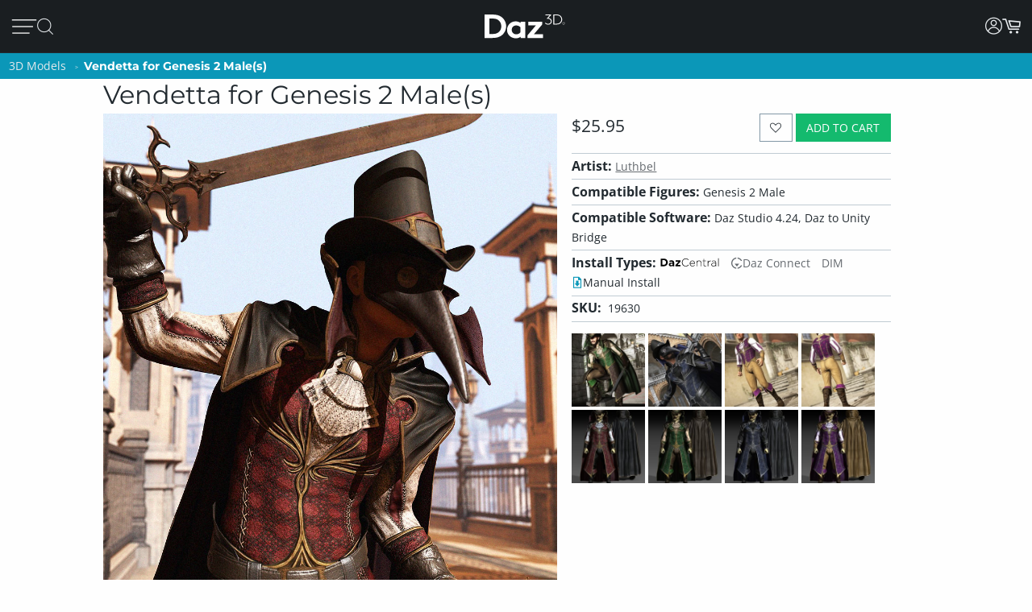

--- FILE ---
content_type: application/javascript; charset=utf-8
request_url: https://www.daz3d.com/dazstatic/slab/getSorts?all=true&jsonp=true&compress=true
body_size: 265369
content:
daz.filter.loadRemotePart("Sorts",{"_hash":"5c25e8b8b89df9c9d76f3aa208278cad_c","date":"pfEGlPEG9vAGnPAG9e8G8O8G1O8G0O8Gxe8Gwe8Guu8Gt+8Gqu8Gle8Gju8G4O4Gq+4Gw+8Gwu8GvO8Gtu8Gs+8Gsu8Gq+8Gne8Glu8Gke8Gje8GjO8G8u4G5e4G7e0Gr+8Gru8Ghu8Ghe8G/u4G/e4G9e4G6O4G5u4G3+4G1u4Gw+4Gwu4Gwe4GwO4G8vAG8fAG5fAG4/AG3fAG0PAGx/AGxfAGvfAGs/AGsvAGoPAGm/AGlfAGivAGo+UG4fAGhfAG3+8Gpu8G+O4G9+4G8O4G7O4G4u4G0u4Gye4Gve4G4OwGzu8Gvu8GlO8GhO8Gg+8Ggu8G9u4G2u4G2e4Gyu4Gue4Gtu4GtO4Gnu4G3+wG3e4Gv+4GvO4Gje4Giu4G/O0G6+0G6O0G5+0G3u0G1e0GmOwG+usGlOkGnM4GnvAGh/AG6u8Gn+8GgO8G8+4G1e4G1O4G0+4Gu+4Guu4G7O0G/OYG7u8G6u4G5+4G5O4Gxe4GmO4Gi+4Gie4GiO4G7u0G6u0G6e0G4+0G4O0G3+0G7O8G9O4G7+4G7u4G2O4G5u0G3e0G0e0Gye0GyO0GwO0Gv+0GtO0Gs+0Gq+0G9O8G4e8GxO8Gse8Gre8Gnu8Gi+8GiO8G/+4G++4G6e4G3O4GyO4Gvu4G2u0G9usGtfAGqfAGgvAGgfAGgPAG/+8G++8G+e8G5+8G5u8G1+8G0+8Gge8G7e4Gl+sGlusGlesGnOcGo+8G8O0G7+0G2e0G1u0G1O0Gzu0Gze0Gvu0Gve0Guu0Gpu0GjO0GwuoG4+kG3O0G2O0Gz+0Gyu0Gwe0GvO0Gt+0Gqu0Gqe0GqO0Glu0Gku0GweoGieYGsO8GkO8GxO4G5e0G2+0GoO0Gie0G/OwG++wG+uwG+ewGq+wGy+oG8+YG8+0G8u0G8e0Gpe0Go+0Gju0Gi+0Gg+0G9ewG9OwG5ewGvuwGgOUGy+8GyO8Gj+8G/[base64]/uQGhu0G7OwGyewGyOwGv+wGuuwGuewGuOwGtuwGsuwGsewGpOwGjewG5O0G6+wGzuwGvewGvOwGt+wGoOwGk+wGg+wG/[base64]/OsG8+sG8usG4+sG0esGkuEGp+wGl+wGluwGj+wGhOwG8OsG3+sG2esGyesGyOsGwOsGveoGmOoG9eQG0+wG7+sG7esG6usG4usG3usG1+sG1OsG0usGy+sGwusGv+sGiusGk80Gtu0Gje0GiO0Gh+0GgO0G/+wG5OwG3uwG0uwG+esG6esG6OsG4esG1esGnOsG0ewGguwG/esG3esG2+sG0+sG0OsGz+sGyusGx+sGxusGxOsGw+sGvusGsesGu+0Gsu0Gz+wGzewG+OsG5usGt+sGtusGr+sGrusGoesGnesGp+kGgewGgOwG/[base64]/OoG++oG6OoG5+oG2uoGlucGm+wGkesGiOsGhOsG/+oG/[base64]/eoGsOoGr+oGk+kG+ugG8OoG6eoGxuoGxOoGu+oGt+oGtuoGteoGruoGq+oG9ukG1ekG5+gG1OgGp+YGxuAG3+oG3uoG3eoG3OoGx+oGw+oGv+oGuuoGreoGp+oGk+oGieoGlekG5egG7eoGzOoGyeoGwOoGvuoGuOoGqeoGqOoGpOoGouoGm+oG3ekG8egG/OcGzusG+OoG0eoGsuoGoeoGnuoGluoGleoGkeoGkOoGh+oG/ukG7ukGpukGlOoGj+oGjeoGiOoGhuoGheoGhOoGg+oGguoG+OkG0+kG0ukGzOkG6ugGu+gG8ecG9+QGxNwGousGoOsGo+oGoOoGjOoGi+oGgOoG/ekG/OkG++kG+ukG+ekG6+kG6ekG8+kG6OkG5ukG5ekG5OkG4OkG3ukG3OkGzukGzekGr+kGlukG+egGgeoG9+kG8OkG7ekG2+kG1+kGyukGx+kGu+kGuekGt+kGq+kGn+gG9ucGgOYG/[base64]/ugG9OgG8+gG6OgGv+gG/NcG0OoGz+oGzuoGzeoGseoGrOoGquoG/+kG5+kGtekGo+kGoukGoOkGnukGm+kGn+YG2ekGjukGjekGjOkGi+kGg+kGgukG/[base64]/ecG7ecG6+cGwuYGqOYGueoG7OkGo+gGkugGjugGiOgG/+cG9OcG7+cG7OcG4+cG2+cG1ucGu+cGuucG4eYGnOUG2eAG9OkG4ukG4ekGsukGpOkGoekGn+kGnOkG2OgGqugGoOgGi+gGiugGiegG/ucGtuYG0ekGxukGxOkGwekGvukGvOkG8+cG6ecG2ecG2OcG0+cG0OcGz+cGsOcGoOcGnecG3uYGtukGtOkG1egGs+gG6ucGzOcGuOcGtucGtecGtOcGpecGjucGh+cGhucG2+YGtOUG9OQG3OAGy+kGwOkGuukG/egG/[base64]/uYG4uYG3eYG3OYGyeYGs+YGrOYGqeYG3eUGqeUGgOIGjOEG1ugGuOgGjegG+ecG9+cG6OcG4ecG4OcG3ucG3ecGzecGuecGpOcG2uYGx+UG5OgG2egGxegGvOgGmOgGl+gGlegG+ucG7ucG5+cG5ecGyOcGsucG/+YGp+gGkecGiucGgOcG/[base64]/+IG/+AGqOgG9ecG2ucG1+cGqOcG7+YG7OYGi+YG0uUG0eUGkOUG/OQG++QG+uQGjOcGi+cGvOcGhecGgecG++YG+OYG7eYGuOYGo+YGouYGneYGj+YGjeYG+uUG9eUG5OUGxOYGl+YGluYG/+UG/[base64]/eQG7+QG7eQG7OQG6OQG2OQG0eQGx+QGvuQGveQGu+QG6uQG3uQG0+QGtOQGsuQGq+QGqOQGp+QGpeQGouQGoOQGpuMGwOYGhuYGhOYG5uUGruQGnuQGneQGmuQGkOQGh+QGguQGgeQG9eMG3+MGlOUGuOQGr+QGnOQGjeQGiuQG/eMG+eMG8uMG8eMGy+MGuuMGsOMGmeMG0eIGzeIGteEGpdkG/uUG9+UGz+UGzeUGzOUGwuUGweUGuOUG3OQG2uQGo+QGhuQGg+QG2+MG0+MGouMG++UG8OUG7OUGtuUGouUGoeUGnuUGjOUG7uQG6eQG5+QG5uQGuuQG/OMG++MG6OMG5eMG6OUG5+UGyOUGu+UGuuUGueUGneUGleUG/+QGreQGoeQGheQG9uMG1OMGzuAGzOAG9tUG9OMG8+MG5+MG5uMG5OMG4uMG2OMGuOMGt+MGtuMGs+MGo+MGoeMGoOMG+OMG9+MG7uMG6eMG3uMG1+MG1uMG0uMG0eMGz+MGqOMGn+MGneMGhuMG3OMG1eMG0OMGzuMGzOMGyeMGxeMGxOMGrOMGnOMGiuMG/OIG9eIG9OIG3OIG1+QG1uQG1eQG1OQG0OQGmeQGjOQGi+QG7OMG6uMGvuMGueMGq+MG+uIG1OIG0+IG0uIGs+IGueAG8eQG8OQG4uQG4OQGzeQGwOQGueQGseQGm+QGkeQGieQGxuMGjuMGjeMGjOMG0eEGwuEGp+AGg+UG9uQG0uQGxeQGquQGqeQGpuQGmOQGgOQG/+MG/uMG8OMG7+MG6+MGwuMGgOMG/[base64]/[base64]/uEG8OEG7uEG4eEG2eEG2OAG1+AGwOAGseIGnuIGm+IGgeIG+uEG+eEG+OEG9eEG8eEG6+EG6eEG5OEG3OEG0uEG0OEGxeEGweEGkOEGiuEGxOAGk+IGv+EGs+EGq+EGquEGqeEGp+EGpeEGouEGn+EGkeEGj+EG/OAG8uAG4uAGyOAGseAGsOAGneAG+d8GrdwGm9kG8OIG7+IG7uIGquIGkeIGi+IG4+EGm+EGmuEGmeEGjuEGjeEG1OAG0OAGnuAGnOAGmuAG/N4G6uIG/OEG++EG9+EG7+EG5+EG5uEG5eEG4uEG3+EG3eEGuOEGt+EGnuEGneEGnOEGhOEGoOAGz+IGx+IGveIG2uEGpOEGo+EGiOEGg+EG/uAG++AG+eAG5uAG5eAG3+AG3eAGw+AGweAGs+AGsuAG+t4G5d4G494Gw9AG6OIG5+IG5uIG5eIG3eIGwuIGkOIGj+IG/+EG8uEG4OEG1OEGyeEGtuEGreEGrOEG9OAG8+AGy+AGu+AGuuAGjuIGjeIGheIG7OEG6OEGw+EGuuEGueEGleEGguEG+uAG+OAG9+AG6+AGr+AGpuAGpeAGouAGmOAG+98GqeIG/eEGvOEGtOEG7OAG4+AG2uAG1uAGx+AGvuAGvOAGt+AGtuAGteAGruAGqeAGg+AG/N8G9d8GzuEGh+EGgeEG7uAG7eAGxeAGuOAGpOAGoeAGieAGheAG/[base64]/94Gw94GtNkGwuAGleAGlOAGst8Gi98Git8Gg98G/d4G994G9d4G4d4Gvd4G9N0GutwGl+EGluEGk+EG6eAG6OAG5OAG4eAGmeAGiOAG/98G/[base64]/t4G9N4G894G8d4G2N4G194G/[base64]/[base64]/N0G0N0Gjd0G+9wG4NwGqtwGiNwGk9kG/8wGs94Gnd4G/d0G+N0G1d0Gwd0Gv90GnN0Gm90Gmt0GmN0Gj90G+NwG9dwGtNwGi9wGw9sGv94GiN4Ght4Ghd4G9t0GyN0Gx90Gxd0Gw90Gwt0Gq90Gjt0Gid0GktwGg9oGvN0Gqd0GlN0GkN0GjN0G99wG89wG8dwG3dwG2dwG2NwG19wGydwGkNwG89kGmdkGrN4Gmt4Gl94G/twG/dwG/NwG4dwG2twG0dwGytwGrtwGndwGl9wGltwGk9wGj9wG/NsG9NsGl9kG790G7t0G590G5t0G5N0G490G4t0G2d0Gyt0Gmd0Gk90G9twG9NwGv9wGyNoG49cG6d0Gut0GsN0Gl90Gld0G69wG6twG6dwG6NwG3NwG09wGhtwG+NsGu9sG/tYGsNYGrdMGwc0G5dwG1twGvNwGq9wGqdwGodwGntwGhNwGgtwGgdwG/tsG/[base64]/toG/doG/NoGtdoGt9wGs9wGldwG9dsG89sG8tsG8dsG1NsGtNsGotsGlNsG6toG6doGvNoGq9gGr9wGpNwGm9wGidwGs9sGptsGntsGndsGktsGjNsGgdsGl9oGk9oG/9kG+9kGrNkGk9gG7dsGudsGrdsGh9sGg9sG4doG29oGutoGptoGitoGidoGgtoG/dkG89cG7NsGtdsGp9sGoNsGn9sGtNoGs9oGrdoGq9oGqdoG/[base64]/9oG+9oGltoGjtoG/[base64]/9gG/tgG/NgG99gGzNgGy9gGydgGv9gGuNgG7NgG59gG5NgG49gG4NgG3dgG2dgG1NgGw9gGu9gGutgGudgGttgG2tcGm80GhbcGr9oGpNoG+tkG9tgG9dgG1tgG1dgG09gG0tgGvdgGr9gGrNgGltgGidgGhtgG9NUGntkGmtkGlNkGitkGg9kG/dgGtdgGtNgGs9gGstgGsdgGrdgGkNgGitgGiNgG/tcGvtcG69gGoNgGn9gGntgGm9gGmNgGktgGj9gGh9gGgtgGgdgG7tcG5NcG2NcG19cGu9cGutcGmtcG4NYG5NAGpsQGosgG198GrtkG4tgG39gG3tgG2tgGvtgGrtgGo9gGotgGl9gG/9cGt9cGttcGmdcG+dIGqtgGqNgGp9gGptgGpNgGjdgG/dcG8dcG6NcGrdcGpNcGotcGktcGjdcG89YG8tYG8NYGz98G7NcG6tcG0NcGztcGr9cGptcGpdcGoNcGj9cGjtcGhNcGgtcG/[base64]/[base64]/[base64]/9UG/tUG/dUG/NUG5dUGztUGwNUGu9UGsdUGmtUGhdUG6dQGktQG6NMG2t8G+tUG+dUG+NUGt9UGttUGtdUG8dQG7dQG69QG59QG9tMG8dMG7tMGzNMGutMGtdMGstMGnM0GtMkG/cgGncgG7tQG7NQGlNQGj9QG2tMGr9MGptMGodMGntMGmdMGiNMGh9MGhNMG/9IG/dIG9NIGrNEGqdEGp9EGptEGpdEGwdAGptAGjNQGz9MGztMGw9MGuNMGttMGsNMGqNMGo9MGoNMGndMGmtMGldMG/tIG8NIG79IG5tIG4NIGuNEGt9EG29YG2tYGxNYGudYGtdYGr9YGotYGiNYGutUGudUGstUGk9QGkdQGkNQGitQG+NMG09MGzdMGrtMGpNEG/dAGrs0G/[base64]/MgGltYGgtYG89UG/dQG/[base64]/9AG8tAG8NAGzdAGwtAGvtAGvdAGvNAGmtAGo8sG48UG0tAG0NAGzNAGpNAGo9AGotAGntAGm9AGjdAGg9AGgtAG+s8G+c8G+M8G7s8G688G2s8G2M8G0M8Gvc8G+c4GrdEGq9EGqtEGntEGitEGidEGiNEG9dAGtNAGrdAGn9AG/88G388GzM8Ghs8GvcUGu8UGlsEGr8AGqNEGn9EGgdEG39AG1tAG1dAG0dAGgdAGgNAG4M8G2c8G1c8G1M8G0s8G0c8Gzs8Gzc8Gyc8GyM8GmNMGl9MGltMGkNEGj9EGg9EGgtEGgNEGytAGwNAGv9AGoNAGndAGjtAG/M8G988G8c8G788GwcQGp8QGkMAGq9MGkdMGj9MGhtMGg9MGgtMGgdMG8dIG6tIG6dIG5NIG8dEGvdEGr9EGk9EGjNEG/NAG59AG49AG3tAGt9AGs9AGodAGnNAGitAG7c8Gts8Gm88G4c0G69IG29IGndEG/tAG9tAG69AG4NAGq9AGmdAGmNAGkdAGhdAG5s8Gqs8Gj88G9c4GzM4Gh84G/NIG+tIG19IG1tIG1dIGw9EGwdEGrtEG9c8G9M8G888G8s4Gn84GpcwGuMsGt8sGr8sGq8sGqssGp8oGgsYGytEGydEGutEGttEGsNEGhtEG+dAG+NAG6NAGztAGydAGyNAGxtAGuNAGstAG/c8Gpc4Gns4G/sgG/[base64]/s8Gt88Gos8G9M4Gtc4GtM4Gms4Gk84G/[base64]/c0G/M0G+80Gyc0Ghs0G/swG1NAG09AGxNAGttAGsNAGlNAGktAGjNAGi9AGidAGh9AGhtAG6c8GuM8Gh88GmM4Gl84GvM0GtM0Gr80GrsgGgMcGldAG6M8G5M8G488G4s8G/M4Gzs4Gqs4Gp84Gps4GpM4Gnc4Gks4GiM4GgM4G/[base64]/MwG5swGv8wGvswGqcwGwMsGvMsGg8sGqc8GqM8Gpc8Go88Gy80GpM0Gks0GjM0Gis0G9cwG78wG68wG48wGxswGwcwGm8sGmssGmcsGnMkGmMkGuMcGxqwGkM8Gjc8Gic8Gg88Ggc8G/84G/c4G5c4G3s4Gy84Gw84G+c0Gqc0Gns0Gl80Glc0G88wGy8wG4ssGussGucsGsMsGkcsGhc8GgM8G/[base64]/ssG/csG/MsG+8sG480G/[base64]/8oG/MoG9coG7coG6coG4soG28oG08oGqsoGpsoGocoGoMoGlsoGjsoG6ckG5skG4ckG3skG6csG5csG0ssGycsGx8sGgcsG88oG6MoG0coG0MoGvcoGtsoGrsoGrMoGq8oGqMoGpcoGpMoGwswG9ssG3ssGyMsGl8sGlssGlcsGlMsG/[base64]/[base64]/soG+soG9soG6soG58oG3soG1coG1MoGx8oGxcoGxMoGn8oGkcoGt8cGhccGpsUGpcUGpMUG8coGucoGtMoGs8oGsssGw8oGwMkGsskGq8kGqskGqckGjckGhskG/[base64]/8cG+scG+ccG9ccG7ccG58cGlMcG/cYG1MUGn8AGvskGu8kG68gG28gG2sgG2cgG2MgG1cgGzMgGt8gGtcgGtMgGrMgGnMgGi8gG/[base64]/[base64]/4FyeQGs9IGxcgGs8gGocgGk8gGvccGqscGnccG+MYG6cYG5sYG5MYGxsYGpcYGzcgGjsgGh8gG6ccG5scG3McGwscGvscGtccGtMcGsscGh8cG9sYG3sYGycMGicIG/MEG0NIGvcgGvMgGj8gGhMgGg8gG/scG8scG08cG0ccG0McGzscGy8cGyccGx8cGmccGkMcGrcgGqMgG0scGmscGmMcGkccGjMcGi8cG/[base64]/8UGtMUGjdIG48cGzMcGwMcGuccGsccGsMcGrccGjscGysYGo8YG6MUGm8UG27cGnMcGlscG7MYG2sYGn8YGnMYGicYGh8YGhcYGhMYG/MUGq8UGlsUGj8YGjsYGisYG9MUG8sUG8MUG6sUG38UG3sUG3cUG2sUG0sUG0MUGz8UGzMUGi8QGq8cGrsYGosYGmsYGi8YG/cUG2MUGxcUGwMUGs8UGlcUGlMUG2MMGtscGiccGiMcGhscGhMcGg8cG/MYG+cYG98YG8cYG0MYGzsYG88UGucEGlcEG48YG18YG1sYG1cYGkcYG8cUG7cUG1cUG08UGyMUGx8UGxsUGisUGw8MGwcMGwMMG/8EG29EGvcYGusYGuMYGtsYGtcYGpsYGncYGgcYG+MUG28UG2cUGv8UGq8YGpMYGnsYGmcYGmMYGlsYGlcYGlMYGjMYG/[base64]/cQG/MQG7cQG68QG5MQG48QGpcQGysMGhdIGnMUGk8UGhMUG/[base64]/MMG58MG5sMG18MGz8MGxcMGr8MGoMMGksMG/sIG98IGncEG3LkGksUG98QG5sQG5cQG3cQG3MQGx8QGwsQGusQGucQGtsQGtMQGssQGmMQGosIGocIGoMIGjcUGjMUGi8UGicUGhcUG+sQG7sQG4cQG1cQG0sQGw8QGqcQG/cMG28MGvdIG+MQG6MQG1sQGysQG8MMG68MG6sMG6cMG3cMGzsMGxsMGzcAGoLgG/qAG/8QG8sQG7MQG38QG2sQGuMQGt8QG/sMG0MMGpcMG2cIG1MQG08QGzcQG2cMG1sMGsMMGqcMGjcMGicMG/[base64]/8MG7sMG7cMGusMGtcMGssMGrcMGg8MGgcMG/MIG1sIGlb0G298G3MMG1cMG1MMG08MG0sMGq8MGqsMGp8MGpsMG/[base64]/[base64]/[base64]/MAG+MAG8cAG8MAG38AG3MAGxMAGw8AGwMAGvL8GnrgG/[base64]/sAG+sAG+cAG9sAG9cAG5cAG48AG4sAG08AG0sAGxsAGp8AGm8AGtL4Gl70GprwGucAGqcAGoMAGncAGmcAGmMAGlcAGg8AG/L8G+r8G978G5L8G378Gi78G9L4Gyb4Gqr4Gv8AGtcAGrMAGqMAGpsAGhsAGgsAGgMAG/78G/[base64]/L4Gwr4Gwb4Gv74Gu74Gsr4Gpb4GpL4Go74Gor4GnL4Gmr4G5b0G4b0G/r8Gx78G+L4G9r4G9b4G874G5r4G5L4Gyr4Gm74GlL4GkL4Gj74GjL4Gi74Gg74G/[base64]/70G/r0G+r0G470G4r0Gx70Gur0Gtr0GlL0Gkr0G+LwG7b0G7L0G3b0G2r0G2b0G2L0Gy70Gvb0Gob0GoL0GmL0Glr0Gj70Gib0G/7wGz7wGzbwGurwGmbwG370GxL0Gwb0Gu70Gtb0GqL0Gi70Gir0GiL0Gh70G/[base64]/[base64]/LwG+7wG97wG47wG27wGkLwG27sG2bsG2LsGsbsGmrsG5LoG0roGvbkG6LwG57wG5bwG5LwG4rwGw7wGpbwGkrwGkbwGj7wGjbwG67sGwrsGwbsGv7sGursGubsGtrsGs7sGrrsGmbsGkLsGjLsG6LoG/bkGybgGhbIGsK8Ghr0G6L0G0L0Gzr0Gq70GjL0Ghb0GhL0G8rwG8LwG67wG2bwGzLwGybwGwrwGn7wGhrwGhbwG6LsG5LsG4LsGuLsGiLsGubAGrrAGqrAG0aMGvtIGwtIG7LwG5rwG3LwG2rwGvLsGsLsGn7sGnLsGmLsGl7sGh7sG/boG9boG47oG3LoG2boG2LoG1roGvrgGltkF+bwG4LwG1rwG0rwGnrwGi7wGiLwG4rsG3rsGzLsGyrsGxLsGp7sGorsGlLsG+7oGproG9rkG9bkG8LkGlNIGobsGoLsGnrsGj7sGibsGgbsGgLsG/LoG+LoG9roG7roG7boG6boG4roG2roG17oG07oGuLoG+7kG7rkG67oG6roG57oG4LoG37oG1boGu7oGs7oGn7oGnLoGmboG/[base64]/bYG/LYGzKwG4bsG0LsGzrsGtbsGsrsGqrsGm7sGirsG+roGpLoGo7oGoLoG5bkG8LgGubgG1qwGrroGrLoGlLoG6bkG57kG37kGs7kGsLkGr7kGrrkGmrkGiLkGh7kG9rgG8rgG7bgG7LgG/bcG2N8GyLsGx7sGvbsG+boG7LoGrboG27kG2rkG2LkG1bkG1LkG0bkGz7kGzrkGyrkGtrkGprkGlrkGirkGibkGhbkGrLgGgrIGrK8Gk7sGkrsGhLsGg7sG8boG77oG5roG5boG3roG27oGtboGqboGqLoG77kG0LkGtLkGsrkGoLkGza4G+9EG/7oG/roG9LoG87oG8roG8LoGsboGy7kGwbkGo7kGmbkGmLkGl7kGlbkGgbkG6akGybkGu7kGk7kGkrkGj7kGi7kG+bgG6LgGxbgGw7gGuLgGt7gGnLgGvrcGpLUGs6gGuJYG/NEGxdoFsdoFr9oFz9gF/tcF69cF6tcF6dcF6NcF5tcF5NcFstYFoboG/LkG7LkG67kG5rkGxLkGw7kGwrkGwLkG/bgG/[base64]/LcG+LcG9rcG8LcG3LcG1bcG0rcGr5UGy98GodIGhrkGwLgGmLgGlrgGi7gGh7gGhLgG8rcG37cGy7cGybcGx7cG46gG97cG7rcG5rcG5LcG47cG4LcGvLcGoLcGkrcGn7YG46kGiagGkKYGldIG/7gG/[base64]/7YG+7YG+LYG1rYGrLYG/LUG+7UG+bUG7bUGrbUGp7UGoLUGkLUGj7UGhKIGwuQG69EG+bcGwLcGubcGuLcGr7cGqbcGnbcGj7cG6rYG1bYGqbYGzrUGrrUGqLUGprUGn7UGiLUGh7UGgrUG/rQG3agG8tEGt7UG+rcG9LcG4rcG4bcG3bcGw7cGu7cGurcGsrcGsbcGircG9bYG8bYGgLUG76gG3qgGyd8Gg7gGgrgG/7cG/rcG9bcG8bcG7bcG7LcG2rcG2LcGzbcGxLcGxLUGvrUGuLUGtLUGpbUGlrUGwbAGwLAGjKgG5aMG0dEG6rcG6bcG1LcGz7cGzLcGxbcGgLcG/rYG+rYG2LYGrbYGoLYGv7UGtbUGsrUGq7UG8rMG8bMG7rMG5bMGvagG09EG4LYG3rYG3bYG1LYGrrYGqrYGnrYG/[base64]/7QG/bQG+7QG+rQGl7QG+rMGjrMG3LIG+LEG5LEGqbAGqpkG9NEG8LYG17YGq7YG+LUGu7UG57MG5LMGz7MGzrMGjbIG/rEG+bEG4rEG1LEG6LAG0bAGzbAGw7AGtrAGs7AGj6EGiJYGsdIGh7MGr7IGjrIG/bEG/LEG97EG7LEG5rEG5bEG4bEGkrEGkLEGgbEGzrAGt7AGrLAGnLAGmbAGq68Gy64GxKUGyLAGx7AGxrAGxbAGxLAGwrAGurAGtbAGtLAGsbAGsLAGpbAGlbAGibAG968G/[base64]/[base64]/KoGz6oG5KkGw6kGgagGv6IGk6EGmZsG4KcG36cGx7MGrLIGpLIGlLIGvrAGvLAGuLAGrbAGkrAGkbAG8K4G7q4G2K4G064GyK4GlK4G0a0G+awG9qwG06wGv6gG/6cG1LIGrrIG7bEGz7AGq7AGoLAGnbAGmLAG168Gyq4Gxq4Gya0Gwq0GyKsGuaoGuKoGxKkG07IG8LEGjrAGjbAGyK8Gs68Grq8G0q4GzK4Gx64Gxa4G0q0G0K0Gzq0Gza0Gxq0Ggq0GyawGwakGr6MGitIG2rIG2LIGubIGtbIGsbIGoLIGm7IGmrIGibIGh7IGhLIG/[base64]/qwGx6sGv6sGvqsGvasGgKsGvqoGzakGi6gGs6IGnKIGmqIGmaIGm6EG8bEGorAGna0GzawGr6oGkKkG+agGtKgGkqgGjqgGyKYGm6UG+KMG2KMG1aMG1KMG06MG/aEGnqAGhKAGgKAGqp8GupsG8NEGuasGtqsGs6oGsKoG+KkGz6kGyakGsqkG86gGgKgG/acG6KcG4acGwKcGwKUGiaUG/6QG+qQGh6QG5ZkGhasGuqoGsaoGvqkGvakG8KgG56gGragGkagGtacGsqcGsacG0qYGz6YGvaUGh6UGgKUG3KQG26QG96MGxa0G2aoG2akG7agG7KgG6qgG5qgG5agG5KgGy6gG06cGyaUGv6UGjaUGjKUGi6UGgaUG/[base64]/tEGhKgGg6gGtKcGrqcGnacGxqYG+aUG96UG2qUGw6UGraUG7qQG7KQG6qQGrqQGwaIGuqEG+J0G4p0Go5sGtZoGgtIGvaoGtaoGzKkGyqkGv6kG16gGgqgGr6cGzqYGxKYGz6UGzqUGzaUGzKUGwqUGhqUG/KQGt6QGo6QGk6QGiqMGq6AG/[base64]/aIGuaIGk6AG2ZwGgo0Gy6kG+6gG+qgG96gGwqcGxaUGjqUGhaUG/[base64]/[base64]/[base64]/6EG/qEG+6EGsqEGsaEG7Z4G26MG0KMGraMG16IG1KIGzaIGzKIGj6IGjKIGiKIG/[base64]/aAG9aAG8KAG5aAG0aAG/5oGiNIG6KEGv6EGo6EGoqEGoaEGnqEGnaEGmqEGi6EGhKEG/[base64]/Z8G4p8G1p8Gx58Gvp8Gt58G+Z4G9p4G5Z4G4p4GyZ4GkNIG46AG4aAGm6AGmKAGlaAGlKAGkaAG/58Gu58GsZ8GrJ8G954G854G950Gy5sGlpcG75UGxdwFh6EG+qAGl6AGkKAGiqAGm58G9J4G5p4G5J4G0p4G0J4GyJ4G/KAG+6AG8aAG76AG7KAG6qAG6KAG5qAG5KAGzKAGyqAGjaAGqZ8Gp54Gpp4G2aAGxqAGv6AGu6AGuaAGuKAGsKAGrKAG+Z8G254G2J4GlJkGqZUGqJ8Gop8GjZ8Gi58GiZ8Gg58Ggp8G/[base64]/[base64]/ZsG6psG1JwGiJwG/psG/[base64]/[base64]/5kG+pkG5pkG4pkG3pkG8JgGvZgGuZgGuY8Gi5kGupgGsZgGjZgGipgGgpgGgJgG/JcG5ZcG3ZcG15cG7JYG+o8G7ZoG9JkGvZkGu5kGt5kGspkGgpkGkJgGj5gGi5gGqpcGipcG/ZYG7pYG5ZUGtpMG15kG0ZkGjpkGipkGgZkG9ZgGxJgGk5gGjpgGjJgGhJgG+5cG1ZcGweQGgZgG/[base64]/5QGz5QGgZQG/[base64]/[base64]/IwGn4wGm4wGlowGzYoG5okGjb8Gx44GlI4G340G0Y0GxI0Gv40GqY0Gp40GkI0Gi40Gio0G/owG3ZAGwY4Gl44G+o0G5I0Guo0GsI0GrI0Gk40GkY0Gho0G+owG94wG0ooG5YkG5I8GzY8GvI8GvI4GlY4G3Y0G3I0Gvo0Goo0G0YwGzowGzYkGto0GtY0Gso0Gr40Gq40Gqo0GqI0Gg40G+4wG6YwGsoMGr/4F6t0F2I0GhI0G/YwG+IwG84wG8owG8YwG74wG4YwG14wG1YwGu4wG+ogGtLEG+7AG140G040G+YwG34wG3IwG2owG2YwG1owGwYwGkowG/osGtYoGsY0GpY0Gl40GlI0G/4wG9YwG9IwG8IwG54wG4IwG3owG24wG2IwGhIsG54kGgo4G/40G4Y0GyY0Gjo0GoYwGoIwGnowGlYwGh4wGzdIGsIwGq4wGqYwGpIwGmIwGl4wGlIwGk4wGjIwGiIwGhYwGkt4Fst0FpI0GyIwGw4wGuYwGuIwGqowGoowGkYwGjowGi4wGhIwG9osG/IoG+4oGyYwGt4wGrIwGpowGjYwGgowGgYwG3IsG1IsGwosGvYsG/ooG/[base64]/YkG+4kG8YkG44kG+oQGhL8GnIwG9ooGxYoGxIoGwYoGwIoGuIoGh4oG+okG4IkG1okG4ocGgoUG8/8Fi/4F9IoG44oGhIoG/okG+IkG9okG7YkG7IkG4okG34kG2YkG4YcG5IkG3okG3IkG24kG2okGzokGuokGuIkGt4kGtYkGtIkGr4kG0bEGiLEGnIoGiIoG6YkG6IkG2IkG1YkG1IkGxYkGwIkGvokGvYkGmv4F3YoGtooGxIkGw4kGsYkGsIkGpYkGnYkGmYkGl4kGkokGjokG0f0F5/QFybUGm7EG5bAGw7oGwroG/4sG9YsGv4sGvosGs4sGsosGqYsG5IoG4ooGwooGv4oGvYoGhooG94kG9YkG9IkG4YkG5f4F5P4F4/4F4v4F4f4Fjr8GmbEG4rAGjYoGy4kGyokGxokGwokGq4kGoIkGiIkG//8FgP8F97UGvIkGu4kGookGnIkGk4kG/IgGgoQG94MGuIMGpYMG4IIG0IIG8YAGo4AG3/8FneMFxdEFltIG/4kG8IkG74kGz4kGzIkGuYkGrokGpokG8oMGgIMG04kG0YkGs4kGnokGiYkG/YgG+4gG2oIG0oIGm4kGi4kGuIYG94QG54QGjYQGgIQG9IMGgoMGkIIGzYEG7YAG8f8F34YGmYYGjoUGxYMG9IIG6IIG04IG9YEGuIEGmYAGhoAG8v8F6v8FrP8F1/UFgN4FssoGu7EG/rAG/60GwboGwLoGwYkGtokGrYkGrIkGqokGqIkGpIkGo4kGoYkGmokG/IYGsf8Fl/4FtfoFtPoFs/oF7vIF7fIF7okG6okG14kGv4kGqYkGkYkG+YgGyoQGwIQGtIQG2IIGhYEGn4kGlYkGkIkGj4kGjIkGh4YGl4QG0YIG4oEGy4EGtoAG9P8Fn/8Flv4Fj98Fk78GsokGlokGlIkG/4gG/ogG0YYG5YIG7IAG64AGhf8Fg/8F64MG+/8F7/8F5/8F5P8F4P8F3v8F3f8F3P8Fy/8FlP8F0LEGibEGv4AGu4AG6P8F4/8Fzv8Frv8FqP8Fjv8F5v4FptoF2oMGm4IGl4AG7v8F6f8F4v8F4f8Fuv8Fpv8Fo/8Fnv8Fi/8FpP4FyeAFyocG7IYG04YG2oUGoYQGnYQGkoQGkIQG7P8F7v4Fzv4Fy/4FqP4Fo/4F0d0FotIGgYAG8P8F6/8Fr/8Fof8Fm/8Flf8Fkv8Fj/8Fhv8F3LUGsP8Frf8Fq/8Fk/8Fkf8FkP8F8P4F7f4F5/4Fz/4FheAFvd8F/d0F5f8FhP8Fgv8Fgf8F+/4F8f4F0P4Fqf4Fnf4Fhv4Fl7wFxbEG9LAGvoAGlv8F//4F9P4F8v4F7P4F6f4F6P4F3P4F1v4F7oAG5v8FjP8Fiv8Fsf4FsP4Frv4Fpv4Fnt8Fgt8F0tUFs/8F3f4F2P4F1f4F0/4F0v4Fp/4F8v0F3vsF7PMFud8F+twFr7EG+bAGv7oGvroGwP8Fuf8FuP8Ft/8Ftf8FtP8Fsv8Fp/8Fpf8FpP8FmP8F3v4F2/4FrP4Fq/4FoP4Fnv4Fh/4Fh/0Fhv0F3PkFg+oFq+kF4d8F4N8ForYGif8FiP8Fh/8F/P4F8/4F3/4F2f4F0f4Fyv4Fpf4F9v4F4P4F1/4FnP4Fm/4Fj/4FjP4Fvf0F6vkF4fkFl/gFnd4F/doFqbEG5rAG7/0F6P0F3v0FzP0F8fwF1/wFpfwF3/sFyfoF2v4F1P4Fzf4FzP4Fjv4Fif4Fgv4F3PsFw/sF5PoFhb8G6rQG8vwF1vwF1fwFovwFlfwFkPwF8/sF3fsFkvsF6PoFwLEGgrEGo/wFzfsFnfsFlfsFk/sFkfsFuvoF9PkFmfgF7N8Fqt8F6d4Fw9oFl64G9f4Flf4FlP4Fjf4Fiv4F6v0F0P0FuP0FrP0Fp/0FmP0FyPsF+t8F39EG8ogGg/4Fzv0F2PwF4vkFjPgFjPUFifUFoOEFp+AFn/4Fmv0F5fsF6/kFlvgF5/cF2PcF/PIFrPIFi+QFp98F+N4FzLEG6f0Fmf0Fiv0Fif0F5/wF1PwF5PsFw/oFrvoF6PkFlbEG3LAG85cGpPwFm/sFsPoFn/oFjfoFgPoF3/kF3fkFv/0F5vkFuvgFqfgFnvgFmPgF+vcF4/cFjfcFzfUFv9MGxLEGiP4FnP0Fi/0FnvsFnPsFlPsF4/kFxvMFveMFst8Fjd8F0NgF9JcGiP0F5vsF8PoF+PcFmPcFzfQF+eoFlOoFoukF8+MFsuAFyrEGuZ0Ghf4FhP4FmfsFmPsFl/sFlvsFkPsFr/oFrPoF5PkF3vkFivMFhfMFuOUFvboGvLoGmvsF9voF7foF5foF4/oF4voF1PoF0voFt/oF9vkF5/kF5fkF2/kF9+AF+d4FoN4Fl94FlN4Fid4FiN4Fv9sF7LAG2q4G2YMG9fkF6fkFpfgFmvgFh/UF+vIF9/IF8fEF++MF+d8F6fcF3vcF7vQFjfMF+OgFhuQF2+MFu+MF+OAFvuAF4pcG1/MF0fMFt/MFmfMF+vEFleUFv+MFvOMFtuMF8N8F2IMGxfoFrfoFkvcFpvMF+PEF0OkFsekFh+kF9t4F4t4F690FqdsFmLEG4bAG3KEGk7oGkroGs/gFsPgFrfgFqvgFpvgFh/gFhvgFhPgF+fcF1/cFz/cFovcFl/cFvfYFovUF8fQF3/QFgPQFqvMF5fIF8PEF4N0F3t0FyN0Fx90FiPcF+/EF9vEFvusFiesF0eoFpukFkekF798FjNoGj9IGk7IG3oIG6PcFnPcF9vMF8vIFjOYFoOMF598Fqd8Fmd8Fk98FjN4FqdoFi9kFpNUG5NQGzbEG7ogGufUFp/UF2vQF0PQFzvQFzPQFy/QF1esF1OQFo98F7LUG+fIFwPIFouMF4uAFq+AF5t8F298Fx98FrIMGg+AF9t8F898F6d8F6N8FxN8FuN8Ftt8F2Z0GhJ0GjvIF8vEF9d8Fw98Fvt8Fsd8FsN8Frd8FqN8F79wF2tkF3tcFxrUG45cG/PEF8/EF2+oFz+oF9ukF5OkF8eMF0OAFzeAFq98F8s8F0LUGyJ0G3oMGqfwFmeEF8d8F7t8F6t8Frt8FpN8FoN8Fn98FlN8Fi9sF/r4G6LUG0uAFquAF5d8F5N8F498F0d8Fzt8Fv98Fr98Flt8F7N4F+dwFh9wFg9wF1t8Fz98Fzd8Ft98Ftd8FtN8FnN8Fjt8F/94F/d4F6r0BndQGirEG95AG2Y8G84EGmt8Fg98F6N4F0t4Fu94Fxt0FxN0Fwt0Fud0F/NwF+JAG/t8Fot8Fod8FmN8Fit8Fgd8F694F6t4F5t4FzN4Fl/[base64]/N4F8t4FsN4Fpt4F990Fw90FhN0F69wF+9sF99sF8dsF8YgGrYMG/t4F4d4F/tsFwNIF1MgF3p0GsZ0Gq48G7v0F8N4F7t4F2N4Fs94Fod4Fj94F3N0F1N0F/9sF9tsF85AG4N4F3N4Fot4FmN4Fh94Fht4FhN4F/N0F1dwFsNwFhJEG3IMG//sF0d4Fxt4Fmd4Fld4Fk94FkN4F9d0F890F490Fht0FqtsFw9UFxo0Fj7oGjroGh98Fht8Fhd8F1d4Fyd4FvN4FnN4Fmt4Fjt4Fhd4F8t0F590F5t0F5d0F29wFn9sFntsFndsFnNsFm9sF3J0Gmp0Gxd4Fit4F/t0F+90F+t0Fv90Fvt0Ft90Ftd0Fjd0F0NwFy9oGubEG/bAGsJIG348Gg4MGjd4Fi94F+d0F8d0F6d0F6N0F5N0F4t0F4d0Fu90Fm90FgtsF3NoFsc8FntIGg94Fgd4F/90F7d0F7N0F2N0F190Fs90Fnd0Fx9wF/74GnpIGqd4Flt4Fgt4F290F1d0F0N0Fzt0FzN0Fm94Fzd0Fy90FuN0FtN0Fpt0FmN0F9twFg+UFnt4F790Fyd0Fut0Fpd0Fj90Fjt0F6twF3twF3dwF59oFvZwFwLUGp94FpN4Fo94Fkd4F+N0F9t0F9N0F8N0F7t0Fvd0FqN0Fo90FoN0Fn90FkN0F/9wFzNwFm9wF+ZAG390F090Fqd0Fmt0Fld0Fg90Fgd0F09wFwtwFv9wFtpIGmZEG3Y8G2d0F1t0F0t0Fsd0Fod0FgN0F9dwF9NwF6dwFytwFydwFqtkF5dgFrNUG3NMGz90Fxd0Fp90Fl90Fk90Fkd0F/dwF+9wF99wF8dwFhtIGi48Glt0F89wF5dwF2NwFz9wFzdwFt9wFtdwFrtwF4tsF8ZAGwd0F4dwF1twFyNwFwNwFvdwFstwFsdwFpNwFmtUFnrEG7rAGvIMGtPUFq90FpN0Fot0FlN0F4twF3NwFxtwFwdwFmNwFhNwF4NoFj9gFj5EG7/UFxNwFjboGjLoGr90Frt0Fqt0FnN0Fmd0FjN0Fi90Fit0FiN0Fh90F/twF+NwFrdoFttkFtNkFsdkFrdkFqdgFhr8Gt+QFkt0F5NwF2twF0dwFw9wFuNwFttwFgdwF89sF4MkFwrQGvoMGgt0FztwFvtwFu9wFmdwFhtwF8tsF6NsF5dsF2NsFvtoF0dYFp80Fo78G17EGlZEG/vsF19wFy9wFutwFudwFs9wFr9wFq9wFodwFmtwFjNwFmpIGs/UF0twFkNwFiNwF9dsF69sF4NsF3tsF1tsF09sFxtsFj54G34IG49wF4NwF39wFtNwFqdwFn9wFl9wF3dsFvdsFlNsFkdsF3dgFl5EG+v0FjdwF/NsF+dsF79sF7dsF3NsFttsFl9sFgdkF/[base64]/[base64]/9oF79oFxNoFxtkFq9cF5NUFy4MGsPwFtvUF0dsFztsFpNsF6doF5toF39oF2doF2NoF09oFqNoFuK4Gz50G6pwGhdsFhNsFg9sF/toF/NoF+toF+doF6NoF5doF4toF2toFzdoFpdoFzNgFudgFz9oFzNoFy9oFydoFtNoFsNoFqtoFgtoF69kF49gFq78G4YIGr/UF8OQFnOMFutoFrtoFq9oFotoF+9kF+tkF+dkF+NkF2dkFpNgF3NYFt9IFhdEFuq4FmLIGt50GwvUFiboGxNsFvNsFudsFs9sFstsFrtsFodsFmtsFmNsFltsF8doF7toF1toFi9oFttoFp9oFk9oFitoFiNoF/dkF7tkF19kFwtkFntUFjp4GxoMGgfwFm/AF3toF19oF1doFlNoF7NkF5tkF5dkF5NkF39kFydkFotgFyNcFw9oG+dQGw48Gx/oF4doFpNoFoNoFktoF6NkF3tkF3dkF29kFp9kF99gF69gFh6cGhqcGxZAG+usFwdoFv9oFvNoFj9oFjtoF9dkF9NkF6tkF2NkFmNkFzIMGnNoF99kF7dkF49kF4tkF3NkFw9kFwdkFtdkFiNkFv6oG9/cFkPIFj/IF7OQF1NkF0dkFzdkFy9kFytkFxNkFv9kFvtkFvdkFvNkFjdkFmNgFgNgFndUF8rUGl6cGlqcGu/0F3voFsbMGsLMGytoFyNoFwtoFvdoFu9oFuNoFs9oFstoFodoFn9oFntoFndoFm9oFjdoF5NgFltQFopIGhZEGzYMGjuAFztoFt9oF/9kF8tkF4NkFztkFuNkFqNkFpNkFodkF/NgF59gFutAFmK4FytoGrNIGwbUGx+wFo9oFkdoFkNoF/tkF/NkF89kF79kF6dkFz9kF09gFqdcFtdYF69UFndUGpNQG85IG7YwGgf4FjusFmdoFmNoFl9oFldoF8dkF59kFu9kFotkFm9kF5tgFiIMGtvcFw/UF9+QFw+QF1tkFs9kFoNkFn9kFntkFidkFhNkFutkFgNkF+NgF9NgF0dgFiNgFv9cFo9UFlq0GwZoG1YMGl+EF9tkF0NkFzNkFyNkFxdkFudkFrNkFg9kF6NgFydgF8tcFtdcF6bQG1Z0G/ZwGr4MGmtoFidoFh9oFhdoFhNoFg9oFgNoFo9kFhtkFhdkF8tgF39gFxdgFndgFjNgFi9gFxfUF1dkFr9kF/9gF9tgF9dgF8dgF7dgF1dgFitYFoq4G8qwG+/0F59cF0tkFx9kFptkFpdkFnNkF+9gF2tgF1NgFvNgFldgFl9cF8NYFkckFipAG64wG9IEGt/cF/vUFt9kFsNkFrtkFq9kF/dgFytgFwdgFodgFh9gFpq8GrfwFndkF+tgF2dgF0tgFxtgFw9gFqtgFgdgFjNkF4dgF4NgF3tgF1tgFx9gFttgFrtgFjtgFhtgFxtcF3LEGt7EGp6oG4oIGkNkFh9kFgtkFztgFu9gFrdgFk9gFg9gFgtgF9dcF8dcFwdcFvdcFr9cF/[base64]/dcF99cF9tcF8NcF7tcF4tcFydcFktcF9NYF3dYF74gGn+EF/[base64]/9cF+dcF79cF7dcF3dcFx9cFmdcFk9cF/[base64]/dYFytYF/M8FvLEFqIUF2LAGgKoGoYAG+PsF/NYF+9YF99YF4NYF3tYF19YF0NYFq9YFmtYF3NUFwacGi/[base64]/9UF+dUFlI8Gs9YFsNYFqtYFmNYFjNYFi9YFiNYF8tUF6dUFhIQG//0F0/wFjtYFhtYFgdYF9tUF89UF6tUF29UF1tUF1NUFnNUF07AGipEGu98Fn9YFndYFldYFlNYFgNYFx9UFtdQFmNMFsc4Fl8wFxMIF/fsFqvUF/LsGntYFm9YFidYFhdYFhNYF/NUF+NUF8dUFvtUFvdUFntMFrs8F3q0G1v8Fj/UF1OwF8+sF/tUF99UF79UF7tUF7NUF59UF19UFtNUFjNUFoNIFgpEG/[base64]/[base64]/ssFx8MF/9EG96oGnJIGi4UGq9UFhNUFgNUF/9QF8NQF7NQF2dQF0dQF0NQFxtQF+s8Fn+IFu9UFpNUFh9UFgdUF/tQF9tQF8dQF29QFydQFq9QF+M8F2rAG4ZAGzfwFxOoF9dQF9NQF89QF8tQF79QF7tQF7dQF69QFsdQFpdQFjtQF9NMF8NMF/58FsrEG+rAGmJEGhoQGwPUF2u4F9OsFquIFttUFrdUFotUFgtUF6dQFwdQFt9QFrNQF/dMF/NMF79MFps4F56cF25EFkLIGuusF4+oFhLoGg7oGyNUFqdUFqNUFpdUFoNUFn9UFkdUFj9UFjtUFidUF6NQFytQF99IFsdIFxtEFotEFxs8F6ckFv5YGyfUFvesFiOEFiNUF/dQF/NQF+9QF6tQF3tQF1dQFz9QFtNQFm8sF+YQGi9UFhtUF5NQFwtQFrtQFp9QFotQFntQF3NMFltMFttEFl84Fz8wF2skF+bQF36wGsakGy/oFzdIFhtIFgdIF8dAF5c8FkM8F0c0FzswFlMwFnOAFptQFodQFndQFk9QFjdQF/tMF09MFxNMFjdMFqc8F9acGiIUGl/0Fx/wFg/wF59MF5NMF3tMF19MFsNMFodMFktMF/[base64]/r4F3rUF2LEG97AG5ZAGyI0GrvwFmtQFmdQFmNQFldQFlNQFktQFkdQFitQFgNQF/9MF6NMF+NEFwMwFg5EGgoIG3vAF0eAF+dMF0tMF0dMFzNMFvdMFrNMFpNMFotMF+9IF9NIFu8wFyfwFy9MFyNMFu9MFutMFsdMFqdMFkNMFi9MFgdMF/tIF6dIFxtIFo8oFvJYGvewFwOkFguYFn+QF99MF5tMF5dMF49MF4tMF4NMF2tMF2dMF1tMFz9MFy9AFgdAFwssF/KkF5rUGqrEGv60G6YIGjvUFmrUGmbUGidQFhtQFhdQF+9MF89MF8tMF8dMF4dMF3dMF29MF2NMF0NMFwdMFo9IFodIFl9IFjNIF8r8Fz7kF6JAGptMFgNMF/[base64]/dIF0tIF0dIFy9IFyNIFutIF4NAFzrEGorEG9ZAG1oMGjPIFi/IF3PAF1OEFnuAFx9MFv9MFstMFm9MFmtMFl9MFlNMFkdMFiNMFg9MFitEFidEFxdAFxbYF5bUG87AGgroGgboGvtMFudMFtNMFr9MF5tIF2tIF2dIFnNIFm9IFk9IFjdIF19EF1tEFzNEFy9EFydEFyNEFnbUFnfYFi+sFruoFk9MF/NIF+NIF89IF1dIFxNIFkNIF56sG4IMGv/[base64]/8YFqKkGj4UG7dIF59IF4dIF4NIF1tIFttIFptIFn9IFjtIFnNEFuPcFpNIFndIF79EF7tEF59EF4dEF3NEF0NEFj9AFt88FiMcFs70F4KsG//IFotIFltIF8tEF2dEFrNEFq9EF8tAF0MoFqskFzJ0G6ZwG4oMGtu0F/dEF99EF6tEF5tEFv9EFlNEFjtEF49AFv9AF8cwFn6kGyPwFitIFh9IF+dEF8dEF8NEF69EFudEFuNEFj9EFy+wFyOwFpeIFj9IF9tEFrdEFqtEFqNEFmtEFmNEFk9EFhNEFss8Fzc4FyM4Fjq4Ghq0G+4MG7vsFi+kFgLoG/7kG3tEF3dEF09EFt9EFtNEFstEF9dAFytAFyNAFx9AFoNAF9M4F1s0Fic0F8ssF8csFl8oFwMIFv8IFtNIGoKsGjpEGme8F4NEF29EFutEFldEFz88F0cwF9MkFlckFopsFxPwFgtIFgNIF/9EF/tEF/[base64]/YMG9OkFx9EFxNEFwdEFvtEFvdEFp9EFo9EFh9EFgtEF5tAF/M0F9M0FhsYF9KwG6poG2/sFzesFodEF/9AF/dAF8NAF5NAF3dAFu9AFq9AFkdAFhcMFkJIGyPEFs9EFsdEFsNEFpdEFhtEF89AF39AF19AFvtAFpdAFhqsG7IQGvfwFndEF4tAF29AF2NAFw9AFvNAFsdAFrtAF4M8FgbYFpbEG6rAG+OYF1tAF1dAF0dAFzNAFt9AFttAFstAFn9AFntAFktAFhdAFlM4Frs0Fg8wF/skFhLEGka4Gg9EF/tAF/NAF9NAF7dAF69AF6dAF4dAF3NAF/c8F8c8FkJsFx9oGybEGh4QG2O4F1usFkesFzdAFxtAFvdAFptAFk9AFiNAFzc8Fyc8FwMoFz8MFwdAFwNAFtNAFs9AFsNAFrdAFp9AFodAFl9AFltAFldAFw88Fns8F/c4Fv84Fnc4FnM4FmM4Fz80FjZEGueIF998F5dAF2tAF2dAF1NAF09AF0NAFz9AFydAFqs8F980Fg8sFpLEG67AG0qcG5JoG9YMGufsFjOcFm9AFhtAFgtAFzM8Fj84Fn80FpskFpckFpMkFlskFkLwFk5EGqtAFqNAFpNAFo9AFndAFnNAFjdAF/s8Fn88FlMsFxrEGhbEGw6cGnqYGnaYGzooGneQFmdAFkNAFg9AF7M8F088F0c8F0M8Fx88F2M0F1cIFv9IG2LUG8q0G/oQGvv0FxusF4rgG4bgGh9AF+88F9s8F9c8F9M8F8M8F788F7s8F588F0s8Fzs8Fy88Fys8Fws8FwM8Fvs8Fvc8F7skF+c8F988F888F7c8F5s8F5M8Fxc8Fjs8FqcMFxtoGqOEF/88FyM8Fs88Frc8FrM8Fq88FqM8Fis8FkswF/YQG9v0FxO4FgewFw+YFo88Fkc8Fh88Fhc8F+c4F7c4F6s4FssoF474FtbEG/LAGtq0GuPsFxfcF5vEFwc8Fv88Ftc8Fmc8FmM8FhM8F684Fws4FqM4FrMwFy+sFuM8Fts8FtM8FsM8F4c4F384F084F0c4Fs84FhssFl7EG37AGoakG/pAGiYUGpfIF4e4FjuwFnc8FnM8Fm88Fms8Fj88F+s4Fxs4Fn8wFwcYFnbYF1a4G36EGuOYF4LgG37gGvM8Fu88Fus8Fuc8FoM8FiM8Fgs8Fgc8FgM8F/s4F/M4F+84F9c4F1M4FwM4Fs80FzcwFnsYFlL8G9PcF+vUFsO8Fls8Flc8Fk88Fks8Fjc8Fi88Fxs0FzdoG1rEG7IwGv4IGof0Fp/wFhs8F/84F484FvM4Fu84Fk80FwcwFw8kFs8kFqckFpcgF9K0GhawGo/sFuOEF984F8s4F7M4F6M4F3c4Fts4FpM4Fys0F88wF4soF5ccFgqYG050G+pwGzpEG3pAG9s4F884F6c4F5M4Fw84Frc4Fvc0FlswF8JAGrIoG+oMG8M4F1c4F0s4F0M4FzM4Fys4Fx84Fwc4Fvs4FuM4F2oUF2NEGnaoG1KAG0PgFy/UFmPEFlusFu+YFx+IFz84Fxc4Fuc4Ft84Ftc4Fqs4Fic4Fh84Fg84F/80Fr80FkMsFn7IGnqsG65AGivAF2u0FnOwF3rgG3bgG5s4F5c4F4s4F3s4F3M4F184F1s4Fzs4Fy84FsM4Fr84Fqc4Fis4F680FgM0FrswF5ssFxMoFt8kFqMgFk8gFxscFycYF1LAGq6gG/IMGwPsFq/cFsvUFn+AFvc4FtM4Frs4Fp84Fn84Fjs4Fgc4F0s0F0M0FzM0F/8wFjdoGoLEG6bAGqqwGq/EFqO4Fk84Fks4Fkc4FkM4Fjc4F+s0F1c0Fzc0FqM0Fhs0F4pIG9P0FuOsFss4Fos4Fls4FjM4F/c0F7s0F180FnM0Fm80FrskFq8YF2r8GvLEGgLEG5KYGnY4G+4QG3O0Fo84Fm84Flc4Fi84FiM4F8M0F780F7c0F6c0F6KEFoc4F+80F5c0F480F4s0F4M0F080Fy80Fo8sFgMsF3tUGtuEF/s0F9s0F9c0F580Fx80FxM0Fuc0Fps0F6swFrMkFx7QGkoUGpe4F8+YF3LgG27gGoM4Fgs4F+c0F+M0F880F8s0F7M0F4c0Fzs0FyM0Fws0FvM0Fu80FuM0FtM0FwcsFsskF2cUFrbEGi7EG6J4G554Gh5cG/+8Fz+wFgM4F5s0F3c0F2c0F1M0Fxc0Fus0Fo80FoM0F+ssFzNoGlqsGivwF+JcG3s0F3M0F2s0Fyc0Fts0Ftc0Fpc0Fnc0Fv8sFvcsF74sFgZEG4fsF6s0F380Fw80Fv80Fvs0Ft80Flc0FuMwFncoF9MYFzcYFuLEGiPEF/[base64]/MAFtrAF2bAGz6sG5poG/JAGz/sFhc0F98wF7swF7MwFzMwFycwF6MsF5LAGm50GzJEG/ZAGis0Fh80F/cwF9swF9cwF8swF68wF48wFucwFkcwFs7QG9qkG45AG4IQG6cwF58wF5cwF5MwF4cwFvcwFsswFscwFncsF/64GtfIF8/AFnuwFnewF2rgG2bgG3MwF28wF2swF2cwF2MwF18wF1swF0swF0MwFr8wFk8wFqssFtcoFtMoFkMoFl8AF2bwFs5QF+LQG1KoG7JAGi/[base64]/7AGrKYG8ZIGiIQGyPUFtO4FnMwFi8wFiswFhMwFgcwFgMwFossFqcoF2ckFjskFpMMFz/oF8PUFs8wFqswFp8wFpcwFpMwFh8sF/MoF4coFgskF9MMF88MF1MMF1p0G/5wGpPcFiuoFr+IFrcwFq8wFqcwF/MsF7csF4csF08sFvMsFkssF5coFz8EFxrcFwaoG1qYG/4MGpvUFje0FkeQF0t8FjcwF88sF78sF58sF4ssF0csFyMsFussFqMsFpMoFw9IGnpMG/8sF0MsFy8sFxssFxMsFvssFscsFrMsFqcsFocsF1soF78gF1bEG8MsFxcsFrssFrcsFn8sFi8sFissF68oFwcoF/ckFh8kFhckFhcYFprQG4qYGnIUGtOIF/csF+8sF7ssF7MsF68sF6csF5MsF2MsFpMsFhMsFgssF4MsFx8sFsMsFnssFmcsFk8sFjcsF0soFz8oFzMoFx8oF8OsFmOMFr8sFpcsFnMsFkcsFhcsFgcsF+soF98oF9soFv8oFjcoFibQG1KYG/Z0G/J0G3Z0GnJ0Gk5MGmIUG8O4FjesF/+oFuLMGt7MG6ssF48sF38sF3ssF3MsF1ssF1csF1MsFz8sFzssFzMsFyssFmssF2coF2MoFrcoFp8oFpsoF3sgF2cgFwMgFs8MFocEFgK4G16oGx/sFpssFl8sFj8sFjssF/[base64]/oMG8/cFjMsF8coF8MoF0coFtsoFosoFhMoF+8kF+skF68kFz8cFysMFiKsG8PsF7uAFrsoFpcoFnMoFmsoFmcoFmMoFlsoFk8oFh8oF9ckF3skFnckFkMkFhMYF/awFm6EF+NQGwNMG4rUG5e0F/5cG/soF+8oF9MoF78oFp8kFhMkFrMgF3McF2scFuMcFk8cFr7MFybsB1dEG8soF18oF1MoFxsoFi8oF+MkF88kFy8kFyckFoMkF8MgFy7UG16AG/pwGt/UFx+sFy8oFuMoFs8oFsMoFr8oFqMoFoMoFn8oFisoFg8oF7ckF6MgFwsUFppMGyIQGkcoF78kF5skF1ckFzckFmskF8cgF5cgFusgF/8UF9sUFjJUG05IGzO4FtesFmuoFqqsGnYUG8/0FhfwFvfIF6ukF5OAFj8oFiMoF/8kF/[base64]/sgF/cgF98gFicwG74QG7MkF6skF6MkF18kFzMkFsMkFrckFo8kFnskF/MgF+sgF28gF08gF3MEF0qEFxKcG15MG/f0FvPcF8MkFk8kF9cgF9MgF88gF8sgF7cgF18gFvsgFrsgFosgFjsgFpvEFxckFwckFwMkFvskFuMkFn8kFr8gFocgFzcUFrdUG+tQG+6oGq4IGjf0Fz/YFu8kFtMkFq8kFockFjMkF2sgFz8gFzcgFn8gFj8gFg8gFuJMGx/EF0u0Fze0Fy+0FwOYFycgF5MgF48gF4sgF4MgF4cgFyMkFx8kFvckFlMkFgckF/8gF1cgFx8gFw8gFwsgF87sFu7UFupMGwP0F2LgG17gGxMkFwskFvMkFtskFkskF+8gF78cF7ccF0ccFrscFrccFq8cFqscFp8cFpscFiccF/MYF+cYFpMYFmcYF1sQFrcQFpcQF8pMG9oAG0sgFy8gFwcgFjcgF8McF7scF7McF68cF6ccF58cF28cF2McFw8cFpccFpMcFisMFndIG89EG/b4GmKsGm8kF1sgFxsgFucgFscgFm8gFmMgFl8gFicgF3ccFi8cF+bsFsJMG7sgF38gFxMgFv8gFp8gFpsgFlcgFjMgFscYF47sFltQG9dMGq5UGupEG/Y4Gh4IG7uQF8fcFysgFh8gFg8MFvr4Fj74Fjb4FpqoFsfwFueoF5uQFruIFsMgFqsgFoMgFlsgFksgFi8gFgsgF/[base64]/scF88cFvccFsscFjscFuZEG9f0FrPsFhcgFhMgF+scF8ccF2ccFuccFtscFs8cFmscFmMcFlscFlccFg8cF/cYF+sYF5pwG9JEG6oIGgcgF/ccF1scF1ccF0McFwMcFtccFm8cF08QFgsQFx7cF8rYF37UG2asGu/YF4vUFnvEFqe4Fj+kFu8gFtMgFmsgFhsgFsccFj8cF8cYF78YF2MYF1cYF/8MF9cMF+b8FjZMGoPEF1+sFouAFlMcFh8cFhscFgccF+8YF98YF8sYFyMYFwsYFrcUFkr8G/ZEG8IQGuPoFo8gFkcgFisgF0scFyscFv8cFt8cFn8cFnccFnMcFl8cFjMcFiscFgMcF0cYFsMYFycUFjMUF2cQFmMMFyMEF29UGhZMGsP0F/[base64]/sYF5sYF1sYFzMYFncYFnMYFsMQFy7cFga4GoJMGwPcFsuoFreoFuuMFl8YFzscFyMcFvMcF9cYFlsYFjsYF5cUFqcUFioQGqP0F1MYFucYFuMYFr8YFrcYFn8YFksYFi8YFh8YFi9UGoqwGkvEF1u0F58UFj8QF6LkFkJMG5pMGhY4GkYUG/OoF9+YF1OAF2t8F9sYF6cYF6MYF3cYFz8YFzsYFgsYFtsUF9sQFt6IFssYFosYFoMYFm8YFmsYFlMYFj8YFisYFgcYFucUF5KsF3awG3ZMGs/IFi+oF9OQF6+AFrMYFmMYFlcYF/sUF/cUF+sUF+MUF68UF6MUF5sUF2MUF18UFu8QFucAFgL8GxbQGtbQG4YMG1LgG07gG4sYFvMYFt8YFtcYFp8YFpsYFpcYFo8YFg8YFgMYF98UF9cUF88UF6cUF08UF0sUFz8UFyMUF/[base64]/MMFyb0F3fMEmr8GgZMG5oMG9/0F0rgG0bgGkcYFkMYFicYFiMYF9MUF78UF7sUF1cUF0cUF0MUFuMUF8cQF7cQF7MQF38QF0sQF0cQFscQFtcMFo8MFksMF+rwFg5IG8vcFm+sF/MUF+8UFxsUFr8UFq8UFnsUFk8UF6MQFxcQF67UGm7QG48UF4sUFvcUFpcUFo8UFkcUFj8UF/8QF9cQFt8QFh8QFsMIFvLgF6IMGr/YFy8UFsMUFrsUFosUFmMUFlsUFlcUFjsUFi8UFicUF+MQFqMQFotQGipUG35QG4u0FxewF7eYFrMUF88QF8sQF4cQF2sQFycQFq8QFqsQFosQFnMQFkcQFiMQF57UG6IQGwMUFvMUFs8UFqsUFisUF98QF5cQF4sQF3sQFysQFucQFicMFn7QGsJQGjOwF/OgFp8UFpsUFncUF5MQF3MQFzMQFxMQFwMQFtsQFrMQFoMQFm8QFl8QFi8MF+8IFgLUFnbIG94AGk/wFp/cFpMUFmsUFjcUF9MQFr8QFmMQF7sMFncMFhMMF0b0F89MGhsUF68QF6sQF6cQFw8QFv8QFmsQFlsQFtsMFk8MF/rsFhpsGp+4FmsMFmsEForkFjKYF1cQF1MQFtcQFjsQFjcQFisQF+cMF6sMF3sMF1rUG07EGh7EGh44G64IGtvsFpvoFm+UF78QF3cQFy8QFvcQFs8QFnsQF9sMF48MFucMFocMFsvwFvpYGx7YF1tMG7rUGxLQG74AGxfEFyewFjucFgMUF/sQF/MQF+8QF+sQF8MQF2MQF18QFz8QFzsQFzcQFx8QFxsQFwsQFwcQFp8QFo8QFi8QFqMMFk74F5KwGw/4Fwv4F1fIFouwFg8QF78MF7MMF4cMF3cMF2cMF1sMF1cMFgMMF+sIFuMIFv8AFjb0F9bsF9pcFmbQG6pEG4PsFusQFssQFrsQFlcQF/cMFyMMFpsMFjsMF/cIF/MIFm8AFy50G5ZwGtfYFvsQFvMQFuMQFtMQFocQF/sMFu8MFsMMFr8MF+cIF+MIF870Fo5AGpsQFpMQFmcQFgMQF+sMF98MF38MFwMMFv8MFq8MFqsMFpcMFqcEFwIIGqcQFn8QFkMQFicQFhsQF7cMF4sMF2MMFxsMF4MIFnsEFqL8FoqoG2p0GhZ0GsfcFnPIFzO0FiecF+8MF+MMF8sMF68MFoMMFm8MFj8MFrcIF0cAF/[base64]/b4F06oGtPYFnPAF4+AFrN4Fw8MFvsMFrsMFrcMFlMMFjMMFiMMF58IF5cIF0roF6uAFssMFlcMFjcMF/8IF98IF68IF6cIF0cIF8MEF4r8F57QG66oGpqkG4qEGvJMGyYQGgP4FrOAFycMFrMMFosMFh8MFhsMFgsMFgcMF4sIF4cIF77UG7qYG/5IGzrgGp5cGppcGpZcGpJcGo5cGopcGoZcGn5cGnpcGk44GkY4Gjo4GoY0GoI0Gn40Gno0GnY0GnI0Gm40Gmo0GmY0Glo0GlY0G0MIFzMIFysIFycIFqMIFpsIFn8IFnsIFicIFiMIFjsEFjcEF1awFlqwFk6wFzasFoJgF7KoGyp0Gx50G65wGhZsG6ZMGw/cFrOkF7MIF6MIF3sIF3cIFyMIFx8IFtsIFmMIF5MEF2sEF5J0Gup0GoZMGjOQF38IF08IFzcIFxsIFt8IFnMIFhcIF58EF5b8F/50Fpr8G4aoG2IQG5sIFxcIFwsIFm8IFi8IF/cEF1sEF+bIF3KcGjJcGnpAG2poGvsIFr8IFrMIFp8IFkcIFisIF78EF7MEF6MEFkpUGq/sF1sIF0sIFy8IFmcIFkMIFhMIF0cEF0MEFycEFzKcF1+wFuesF4OAF1MIFpcIFlsIFksIFh8IFg8IF9cEF7cEFiMEF29MGk9IGi5cG7IIGzOwFzbgGzLgG9MIF8sIF78IF6sIFqcIFosIFj8IFhsIFgcIFgMIF/8EF/sEF18EFzsEF/sAFtcAFmsAFmcAFi8AFisAF3r8F2b8Fo78Fsb0F5rQGw8IFu8IFusIFucIFgsIF4MEF1cEFuMEFnL4FiLkFh9oG7/[base64]/0FqvwFr+wF7uoFtN4F48EFtMEFmcEFlsEFlcEFkMEFhsEF8MAFxcAFhcAFi7oF8OkFxsEFxcEFxMEFwsEFwcEFwMEFv8EFu8EFt8EF88AF28AFqcAF5qsG7YIGo/cF1PYF+sEF+cEF+MEF9MEF88EF8sEF8cEF28EFlMEFk8EFtbsF6LoF57oF2boF1bcFmbYF/aEF7tUGr6gGxJIGofsFo+oFs7sFo7sFn7oFg7oFgboFl7gF9bcF/acF4ZEGo/AF+sAF+cAF5MAF4sAF1MAFy8AFyMAFksAFjsAF0dUGxpQGq5QGkIEG78AF6sAF6MAF2MAFzsAFvsAFssAFqMAFnsAFj8AF39QGmNQGyf0F1PsF6u0F/ugFrcEFqMEFpsEFpMEFh8EFgcEF+8AF+MAF18AFzcAFp74F97MFg5MGrPcFyPIFyLYGksEFjMEFgMEF/8AFlsAFk8AF7L8Fyr8FyL8Fxr8FpL0FmL0Fj7wFjbwFjLwFi7wF+LsF/LoF+7oFqbkF+7gF0MsGkYEGzu0Fw8EFvsEFvcEFvMEFusEFs8EFosEFhMEF/cAF98AF9cAF58AFwdoGptIGp6kGtp0G9ZEGj8EFgsEF9sAF9MAF7sAF7cAF38AF3cAF2cAFwsAFs8AF678F/[base64]/bMG/ZIGv/cF0ukF4uYF3t4F3d4F48AFp8AFpMAFnMAFh8AFhsAF+r8F+L8F978F478Fs78FpL8F46wGi5UGxsAFusAFuMAFjcAFiMAF/78F/b8F778F2LsFrbsF4bcF75wFrZUGmYEGrMAF3b8F3L8FwL8Fvr8Fr78FrL8Fm78FtZ0G6PUF/r8Fw7wFwLwF+rsF0LsFxrsFxbsFn7kF5LgFqLgF6JcF2vYFsfUF6OAFrbsG8L8F7r8Fzr8Fnr8Fj78Fjr8Fir8F/L4F+r4F7b0FqLkFr8oG24oG+IAG5vUFweAFjMAFgMAF9r8F878F6r8F4b8F1L8F0b8Fpr8ForAF8LUG6p0Gg50GifAF3+YFvcAFvMAFosAFocAF/L8F9L8F8b8F6L8F2L8F178F0L8FvL8Fl78FhL8F9L4Fpr4FpL4FxbwFq7wFwbsFvrsFh9IG860Gp5MGu/[base64]/[base64]/r0F970F97QFhNQGm5UGoIEGofcF5JEGjPwFi78FiL8Fgb8FgL8F1b4FzL4F/b0Fw70Fur0FyKcG6J0Gvp0GwOwFieUF374F2L4F074Fy74Fhr4Fgb4F9r0F6r0Fvr0F4rwF/rkF/rQFi5MG7oIG9e4FhOsFquoF+98FxLYGw7YGkL8F8r4F8b4F8L4F2r4F2b4F0L0F7LsF9LkFx7kFrLQFvrMFvLMFzbIFzLIF9rEFvawFhKsFg9IG3rQGipMGh+cFl+MFk70FrroFm7oF/bkF97kF0bkFzrkFyrkF1bgFsrgFw7cF15oGsPcFib8F9b4F0r4Fz74Fw74Fwb4Fs74For4Fob4F670F6b0FsL0FxboFlLQFnbIF3dUG4JMGiYIGwfwFvvUFz+0F3r4Fwr4Fo74F/70FwL0Fu70FrL0FkL0F5bwF5LwFptUGo9QGg60G1YoG0IcGv/[base64]/a8GpIEGkf0FuvwF9L0Fy70FyL0Fv70Fvb0Fpb0Flr0FwrwFv7wF5rsFgLsF/roF87oFoLkFyasF9qoGnJAGovAFwewFg+cFt+EFnL0Fir0F6rwF4bwFtLwFmbwF/[base64]/7sF/[base64]/JUGt/4Fs/4FuOoFvbwFsrwFrrwFmrwFmLwFlLwFhbwF+7sF5LsFg7sFhLoFubcFrrcF8bAF37AFpaYF3NoG4tMG+qwGqIEGpvwFyOoFr7wFprwFlbwFirwF6bsF3rsF2rsFzbsFw7sF8NMGwf4FwP4Fuu4FvuwFqrwFp7wFgLwF/[base64]/4QGmukF/+YFuLsFmLsFhrsF7roF7LoF0boFwLoFvroFu7oFs7oFsroFproFrZAGv48GuooG/[base64]/7kFjbkFsYEGz7oFwroFrboFp7oFnroFnLoF/LkF07kFtbkFirkFobYFpbQFya8F5a0FnawFkpoFtJMGi7sF97oF9boF9LoF77oF47oF4roF4LoF17oF1roFyroFyboFu/UFqeoF67oF2LoF07oF0LoFtroFoLoF77kFr7YFwbUFvbUF4dQGz7UGyowG6YMG5LoF4boF37oF3roF3LoF27oF2roFmroF1LkFy7kFlPwFmLoFlroFk7oFkroFgLoF2rkFprQF/rMG4JUGlOUFv7oFvboFvLoFuboFzLkF97cFuLIFj6wF06kFsp0GkYQGoP0F0fIFzPEFz+YF1d8FvrYGzboFzLoFsboFrLoFqroFpLoFmboFurkFjbcFjLcFhbMF66oFy9EGwboFtboFsLoFq7oF9rkF8LkFk7cFj7YFt7UF0LIFzrEFubEF5K8FwKoFjtUGp5oGw/wFnboFiroFiboFiLoFh7oFgroFoLcF2qgG+/sF4fcFoeAFl7oFlboFhboF37kFvLkFobkFlrkF/bgFuq0Fn9QGmo4G/uMF2agGk4QG7PsFy/EFw+sF6eYF0KcGyPoFue4FiusF+bkF5LkF3bkF1rkFzbkFt7kFq7UF8bMFz9YG7dUG1LQGyfEF+rkF6bkF5bkF4bkF4LkF3LkFrrgFp7gF26gGvbYG9bkF87kF7bkF7LkF67kF2LkF17kF1bkFhrkFhLkF8LgF+rcFs7UFmrUFj7MF9LAFnKQFrpkF/JAF+qkGpJMG57kF5rkF0rkFsLkFnbkFmLkFlbkFk7kFibkF+bgF17gF5q8F+qYG/pMGy4wGyIcGsoEG4vwFzfEF7+sF27kF0LkFybkFxbkFwbkFwLkFvbkFu7kFrrkFmrkFhbkFgLkF4bYFhukFuuUFxrkFxLkFsrkFpbkFnrkF/LgF8bgF7rgFybIFj64G2aEGgbkF/rgF57gF4bgF3bgF3LgF27gF77MFiNUGlIQGv7kFvrkFtLkFs7kFsbkFr7kFpLkF/[base64]/uAF3rgFyLgFx7gFxrgFvbgFvNIG650GmJ0G+rgF+LgF9rgF9LgF87gF5bgF1LgF1bUFzKcGnZMG6rgF37gF2bgF2LgFurgFubgFjrcF+bUF7bUF27UFzbQFu7MFuLMFt7MFua4F6tUGgNUGp4YGlYQGt/0F0fgFhesF8rgF67gF6bgF4rgFuLgFt7gFtrgFobgF8LYF7rYFvLYF8rUF8LUF1LUFx7UFrrUFqrUF2bQF2LQFwbQFmLIFp7YG/KUG6ZoGtZQG9u8Fz+MFzOMF2rgFyrgFxbgFxLgFrLgFq7gFqrgFprgFpLgFnbgFrpMGoooGu+QFoLgFnLgFjrgFirgFibgFg7gFzbcFvrcFp7cF6rYFm7UFx7MF/Z8F1NoG4bUG3acG0qAG0KAGhJMG5pEGz4wG3d8F1rgFzLgFwbgFwLgFvrgFo7gFmrgF1rcFi7cFh7cFupoGtLgFsLgFmbgFmLgFlrgFlLgFiLgFvbcFoKkG350Go/oF1OsFpbgFkbgF+7cF+bcF9LcF7rcFv7cFsrcFsLcFz5MG8IIG1fsFnrgFlbgFi7gFh7gF67cF6bcF47cFwbcFrbQFzbMF1asGyt8Fs7gFsbgFqbgForgFzLcFtrcForcFrrMF3KsF76kFkK4G9ZwGnpUGq/IFnOYFhbgF/LcF1LcF0bcFtbcFtLcFsbcFprcFpLcFtLIFrbQGy4IGrOsFj+YFubYGuLYGk7gFhrgF17cFz7cFwrcFwLcFuLcFr7cFgLcF+LYF57YF1LYFw7YFk7YF6LUFv7UFqLUF37QFlbQFoLIF6a8F/KwF1qwFytUGn6oGiJUGs/wFhOAFi6sG+LcF6rcF5LcF4rcF07cF0rcF0LcFzrcFnbcFuqgGloQGr+0FxbcFvLcFurcFs7cFqLcFuLUF7qoGq6kG8JEGyf4FyP4FqrcFpbcFo7cFnrcFmrcFiLcFhbcF/[base64]/JwGjewFhekFrOUFxeEFmuEFobcFlbcFj7cFircFhLcFgrcF/LYF+rUFqL8Gk6YG8IAGk+YFg7cF+7YF9rYF9LYF77YF67YFzbYFw6sFlKsF/[base64]/7UFlrUF57MFv7EF77AFgLAF/[base64]/[base64]/rUF/[base64]/IF6+sF9ekFqbUFp7UFmbUFl7UFlbUFkbUFkLUFjLUFi7UFpoYGrbUFoLUFnrUFnLUFk7UF4rQF/LMF+bMF8LAFo7AFza0Ft5wF5tEGua0GyJMGtf4FtP4FybUFyLUF8rQF1LQFtrMFtbMFpbMFm7MFmbMF8LIFxbIFkbIF4KsFqqsFhtoGs5QGjooG8oAGluMFpLUFo7UFjbUFh7UFhrUF/rIFl9QG0/sFmLUFg7UF9rQF9LQF8LQF77QFx6oGjfAFteYFruAF/bQF+rQF9bQF87QF6rQFubQFgbQF+rMF86sGpaYG0IwG/[base64]/pEGxYcGgIUGybQFx7QFv7QFvrQFvLQFu7QFnbQFg7QF3bMF27MFyrMFsrQFq7QFqrQFl7QFirQFhrQF/7MF/bMFlLQGzPwFtLQFqbQFqLQFpLQFobQFoLQFmrQFk7QFwrUGu4cGkYIG0PoFnOEFmLQFkrQFkbQFgLQF/[base64]/dMG3bUG3aEG/OQFpuAF5rMF4bMFz7MFxrMFw7MFvbMF/awGgakG244G2/8F1rMFurMFsrMFsbMFrLMFp7MFpLMF/aMF0aMFmqEFy54Fyp4F278GwrMFv7MFtLMFn7MFmrMFlLMFjLMFxbAFpasG04wGrbMFqLMFo7MFnbMFjrMFgrMFs4EGqrMForMFnLMFi7MF9bIF7rIF6rIF5rIFyN8FkLMFibMF9rIF9LIF57IF5bIF5LIF9PEFlrMFlbMFg7MF6LIF4bIFq7IF/LEF7LEFmrAFyrQGi6oGqpAG8YIGo/IF0+QFwOMFvuMFkeEF8rIF3LIF0rIFzrIFx7IFxLIFs7IFpbIF6KsGiJQGqPwFv+kFvLMGu7MGhLMF/bIF+rIF1rIF1LIFhrIF5rEF2LEF17EFzLEFu7EFuLEFs7EFobEFirEFwrAFobAFn7AFmbAF8q4FpqwFhJ4Fh5EFmNIGtawGjaoGh7MF7LIFsbIFrbIFp7IFobIFnLIFg7IFgLIFk7EFzKoG8oIG8bIF47IFwLIFv7IFrLIFqbIFmbIF/7EFxLEFkrEF3doGqdQGj6kGjv0F4PcF7PUF+LIF2LIF1bIFz7IFw7IFwrIFvbIFurIFt7IFtbIFsrIFsLIFqrIFqLIFn7IFwq4G0/0F6uQFgLMF/7IF3rIF2bIFo7IFk7IFirIF/rEF+LEF67EFtLAFnrAFqK8GmawG+KUGy4UG17IFtrIFr7IFmrIFlrIFj7IFibIFgbIFg7EFgrEFgLEF27AF5tMG49MGxowG8/IFgusF2rIFjrIF+bEF6LEF57EF3LEF2bEFprEFnqoFmqwGtPwFjfYFurMGubMG9LEF47EF3rEFzbEFxbEFsrEFsLEFq7EFhrEFvLAFubAF+K8F6a0F0asFzqsFzKsFuqsFt6kF3aUFwqMFtZcF9ZQGwoQGmeQFl7IFlLIFjLIFiLIF6rEF1bEFrbEF76wG8poG/5MGpIgGm7IF/bEF8bEF8LEF5bEF5LEFtLEF47AF3bAFxdUG/tMGlpMGuocGu/wFjbIFh7IF4rEF4bEF4LEFx7EFvbEFlLEFibEF8q8FspUGkoIG8rEF37EF27EFybEFnLEFl7EFlrEFh7EFoLAF6q8F6ZQG1eYF9bEFo7EFhbEF/[base64]/bAF4rAF1rAF8awGj6oG0LEFxrEFw7EFwrEFr7EFrLEF/rAF67AF6bAFvIQGorEFiLEF+7AF9bAF57AF5LAF3rAFmq8F/a4F6ssG+KoGjqkG+5AGnbEFkLEF+rAF8rAF6LAF4LAFv7AFurAFt7AFr6sFg+IF+bAF7bAF7LAF6rAFm7AFlLAFgrAF+a8F468F4K8F3NQGm9QG87UGsrQGkqwG44gG84IGtfwFj+0F0uYF/[base64]/aoGvZMGsrAFlrAFkrAFjrAFirAFhLAF/K8F068FgqwF9awG9oIGwuMFweMF368F0a8FsK8Fn68FnK8Fj68F/64Fza4Fr64Fs6wGr5QGtOYFhrAF9q8F8a8Fxa8Fg68FtawFmKcFydUGvNQGo7IGrq4GvfsF3uQFpeEFlbAFkLAF1K8Fva8Flq8FkK8F0K4FwK4F8qoF768G35oG5ocGg7wGgrwGgLwGsLAFrrAFrbAFmLAFl7AF/68F7K8Fkq8F9q4F0q4F0a4Fwq4Fxq0Flq0F3KwFs6wFvasFuKsFiKsFi6oFy6kFo6kF0agFqqYFmY4Fg9QG47UG360Gn5UGpfsFue8FpLAFk7AF7q8F2q8F2K8Fh68F5K4F1K4Fsq4FnK4Fga4F06AF0qAF0aAF/p0G+5EG6/AFx+MFxuMFj7AFjbAFjLAFi7AF2a8Fza8Fvq8FxK4FnK0F/50G95EGu4QG8esF4uoF3K8Fwq8FmK8Fja8F/K4F+q4Fx64Fvq4FzK0F6KoGtZEGgv0F2uMF2eMF4+IF7JcF65cF6pcF6ZcFsJcF668Fwa8FwK8Fnq8Fna8Fma8FjK8F8a4Fyq4F860F1KwF0KsGjosGiLAF768F3q8F0K8FzK8Fy68Fyq8Fk68Fga8Fva4FrK4Foa4FjakFjKkFt6YFtqYFtaYFtKYF/9QG/NMGzdEGsa0Gx5YG/JMGuYcG+IIGx+0FmeUFreEFoeEF6K8F4q8F4a8Fxq8Fw68Fv68Fra8FrK8F+a4F264Flq4F9rMGx4wG568F0q8FyK8Fsq8Frq8F164Fw64Fya0Fjq0FoqsFjKsFiqsFmaoF7KkF9KQFsKMF1ZYF+/8Es/sFpK8Fm68FlK8F464F360FxK0F4asGkJQGuIcGooAGsa8Fqq8FqK8FgK8F664F9q0F8K0Fs6sFt5QGoPsFq68FiK8Fqa4F7a0F5K0F2q0Fl60Fk60F/6wFyqoFl68F6K4FzK4Fpq4F+a0F3K0F2K0F1a0FkqwFkKkFt4YG8fAF/q4F964Fpa4Fia4F+60F4K0F0a0F/qwFkKwFtKsF3JoGl+sFuuYFtOEF5a4F4q4Fla4FgK4Fg60F6awFwKwF5KoFoacFpq8Fpa8Fo68Fya4FvK4Fta4Fo64Fna4FhK4F8q0F660F2a0Fwq0FmK0Fm6wF5asF4qsFyqsFuasF+KoF6qoFyqkFoakF4agFi6EFw4YF6o8GtoYG7qwF/qgF/agFuKYFk6UF+KQF8KQF46QFzKQFxaQFwaQF1JsF05sF0psF//AFhK8F864F764F6q4FyK4F+6QFjpcG+64Fz64Fzq4Fxq4Fra4F960F6K0Fiq0F96wF/qsF86oFtYYG4a4F2a4Fma4FiK4F/[base64]/7sG/rsG/[base64]/0F2/wF+PAF7OsFiekFgecFluAFjq4F/q0F7K0F4KwFr6wFpKwFq6sF1tQG3K4Gma4GmYIG7fsF/a0Fnq0FiKwF3asF2qsFi6sF+qkFgaoGsZcGr6cFrqcF/[base64]/[base64]/6YFvKIFjqIF+KEF6qEF2fwFmfEF/asF/KsF+6sF+qsF96sF76sF56sFpKgFnKgFm6gFmagFtqQF05wF6ooGn6oFyNQGxZYGtYcG7YMGwd4F5qsFy6sFsasFnasFm6sFlasF/6oF+qoF9qoF76oF7KoF6aoF56oF5qoF46oFyaoFx6oFvaoFiqkFiakFiKkFh6kFiYsGkP4F26sF2asF16sF1KsFxqsFrqoFg6oFtqgFo6gFqKcFhacFvqUF5KAFl5gFvoEFn9UGr9QGtIcGzvIFw+kFsOUF7+QF7OAF6eAFyKsFwqsFwKsFvKsFp6sFpasFiasF/qoFjqoFnYIG3PcFpPEF06sFx6sFxKsFwasFvqsFtqsFqKsFo6sFu6oF0aoG1+MF+qgFmZUGooIGmKsFl6sFk6sFkqsFkasFy6oF/qkF46gF1agF16cFyqcFn6cF3aYFzKYFx6YFlKUF4aQF0KIFrZwF5dMG0rUGlbQGtPIFnKsFlqsFkKsF7aoFrqgF5qYFnqYFvaIFiOwFgukF9OIFgKsF/aoF/KoF+6oF96oF9aoF9KoF7qoF2aoFxqoFs6oF9aYFgaQFvaEF+ZUF+a0GhYIG4aoF4KoF26oF2qoF2KoFyKoF7qgFlqgFuacFtacFj/AFueQF/uIFxaoFwaoFvKoFl6oFkKoFhqoF/[base64]/[base64]/IFgPIFivEFu+wFjOkF4eQFzakFxakFs6kFoqkFzaYFlKYFqKMFn6MFxaIFpaIFu6AFuZ0FqpgFvYYF24sGpPoFsakFrKkFq6kFqqkF76gF6KgF5KgF26gFzagFzKgF36cFxKcFo6cFjKcFoaYFhIYF5IIF6bUGpYcGgqkF/6gF/[base64]/AF4KgF3KgFyqgFx6gFwqgFpqgFpagFoqgFoagFoKgFkKgFgKgF9qcFm+8F2KgFiqgFjaYFr6QFnqQFlaQF3KMFkaMF56IFhaAFhKAFg6AF254F2ZsFifEF0KgFwKgFvagFvKgFuKgF+acF1qcFiqcF8KYF/aUF76QF7qQF7aQF7KQF74MGkOUF+60Gr5oG1P0F7OYFmq0GoJUGo4cG06gFiagF/KcF+qcF46cF1aYF1KYF06YF0qYF0aYFm4oGsYYGsvIFzOoFxagFxKgFw6gFwagFv6gFvqgFtagFnqgFhqgF/6cF8qcF8acF06cFm6UFrZ4FrJ4Fqp4FoocGx/cFjeQFjOAFs6gFragFrKgFnagFk6gFkagF7KYF+qUF+KUF96UF9aUF5aQF1KQFmKQF06IF76EF2qAF+JIFwY4Fs/4EjYsGlKgFw6cFwqcFwacFuqcF9qYF8KUFuKMF3ZwF3JwF25wF2pwFlpwFlZwFlJwFqoAG4/[base64]/0FpqcFnqcFk6cFjqcFhqcF/[base64]/aYF/KYF66UF6KUF1aMFsqMF2aIF0KEFyaEFnaEFi6AFxZ0FupsF4JIF6/wE86YF76YF5aYF26YF2KYF16YF1qYF0KYFwKYFvKYFo6YFi6YF6KYF56YF46YF36YF2aYFyaYFuaYFp6YF3qUF26UF06UFs6UFqNQG4YQGzqYFxqYF1aUFx6UFr6UFqqUFnKUFuJ4FoosGxKYFw6YFqaYFpqYFoqYFmaYFl6YF/KUF7qUFl6UFkpkF3tMGiqYFrp4F15oFwYoFuYoFzf0EuvwEtIEG4f0FufIF2OwFqewFpuwF3OsFsaYFoKYFnaYFlaYFj6YFgaYF9qUF8aUFlqUFuqQFxowFt7wDk9UG9bMGk/cFhqYFhaYFhKYFj6UFiKUFo6QF9aIFup8F1p4F0J4FhZ4F5JwF/ZsFgJsF+5kF5JcF9ZQFm5MFyY0F2YgFlIQFy/0EnPsE2bUG2ZQG2ukFs6YFrqYFraYFrKYFm6YFlqYFgKYF/6UF7KUF16UFg4IGqrAFkKYF/[base64]/KIF86IFsqEF46AF/J4FxJ4Fhp4FzZ0FuJ0Ftp0Fl50FtpcFh70E4tEG5Z0G8ZwG2vAFousFn4QGpqUFn6UF6aQFyqQFyaQFyKQFx6QFp6QFpqQFh6QF/[base64]/8F2OsF5+UFgKUF/KQF2KQF16QFvaQFqqQFkqQFlaMF/6QF/[base64]/aQFu6QF4aEF8Z8F2p4F2Z4F2J4F154Fgp4F6JoF55oF5poFvJoFu5oFupoFsZgFr5gFqZgFp5gF5IgFyoQFxqQFv6QFt6QFs6QFsaQFq6QFpaQFgKQF/qMFrZEGx4UG3dMGvf4FoPcF/uEFkKQFhqQFhaQF/KMF+aMF8aMF7qMF7aMF66MF5qMF7aEF294F2t4Fl6QFj6QFi6QFhKQF+6MF7KMFsaMF9Z4FvZ4Fx5sF8aoG8ocG2/[base64]/[base64]/IF4PAFk6MFi6MFgaMF/aIF9KIF8qIF7qIF6KIFxqIFsaAFpdUGrdQG8asGiIsGpYQGl/oFqvYFqOsFl6MFjqMF+aIF7aIF2KIF+J0F950Fxp0Fx5YFo9IGz8sGnKsG6/UF5O4FjOUFiaMF/6IFzqIFgKIFqqEFpJ0F1ZsFk8UEq6gEwaQE750Er44E3/sDvfoDzfcD7fYDi/YD6fID4rQGs6IFr6IFrqIFrKIFl6IFiqIFgaIF+aEF46EFvKEFuI8FkqsGpoQGmfcFuqIFtKIFlqIFkqIFh50FnpgFnJgFmpgFjJgFipgFiZgFlawG6qcGvJ0G4fAF/K0GkqoGlKwGp4QGhewFhOwFmaMFu6IFuKIFtqIFmaIFraEF/J0F2JkF2JQGwvwF4vAFv+wFnusF4qEF3KEF26EF2qEF2aEF1aIFk6IF5qEF3aEFqKEFp6EFpqEF26AFyKAFoZ8FtZ0FlZ0FkJ0FmZwFq5oFl5oFjZoFjJoFi5oFh5oFkpUFjZEFkI0FgIsF/4oF//0EvtQGsfsFxO8FsqIFraIFnKIFm6IFj6IFjaIF56EF/Z0FhZwFxP4E6YQG+fsF0fsFzeMFtaEF+qAFuKAFtJwF3ZkFlJkFg5kFgZgF64MF7KcGi5QG36EFxKEFrqEFnKEFkKEFr6AFraAFkKAF3ZIFu9IGwqoG4ZwGvvsF2KEFz6EFv6EFlKEFj6EFjKEF/KAFzaAFq6AF35sF6JkF65QGjIsG9IAG1aEF1KEFtqEF7qAF7KAF6aAF36AF2aAF5Y0Fg7QGipQGh4sGgOUF16EFy6EFnqEF/6AF/aAF6qAF4qAFz6AFqaAFnJEFq/0FxvwF2/cFuvYFmOYFyqEFw6EFpKEFlqEFv6AF8p8FjJ4F8ZwF9JIF5JIFqIIGzqEFuqEFtKEFq6EFpaEF76AFiJoFvpgFv9QG4/AFxfsE3qEFo6EFoqEFoaEFmKEF8qAFyqAFoqAF+58F+Z8F6Z0F3J0Fy5wFz5kF15YF6JUF55UFgpIF/48F5JQGjaEFgKEF/qAF+KAF3KAFzqAFyaAF/5cF8o4G9YAGxOwFl+QFjfUFrKEFhqEFhaEFw6AFwaAFvaAFt6AFrKAFpqAFz58FmJ4FoLQGt/wFuvsFse8F6KAF56AF5qAF5aAF4aAF3qAFzKAFwqAFrqAF7YQGwfIF6PAF5/AF5fAF4+MF4OMFlOAFiaEFiKEFh6EF+6AF+aAF9KAF1qAFx6AFxqAFxaAFvKAFgqAFjZ8F+p4F4dMGhqwGlosGv/sF66AF1aAFwKAFuaAFp6AF/J8FoJ8Flp8F854FnZ4FnJ4Fmp4FkZ4F250F6JwF3JUF25UF2pUFzZMFiP8ExPQE5ooGofUFs6AFpaAFo6AF+p8F758F7p8F7Z8F7J8FvJ8F9IsGqIQGq9QGkZUGspQG944GhswGnrQGvogGkdIGt4EG0/[base64]/[base64]/sF5/UF7PAFiZ8F8Z4F8J4F654F5p4F354F/5oF7JoF3pUFupIFhYsF/[base64]/[base64]/pwF/[base64]/5wF8JwF1pwFzZwFzJwFypwFx5wF+psF25sFypsFiJsFpJEFzNQGq+YFquYF/98F/ZwF+5wF+pwF+JwF7ZwF5pwF15wFwpsFgrQGlZ4G8JQG3/0F/[base64]/psF8ZsF7psFrpsF+pYFl5QFlpQFlJQFk5QFlI8FsoMF8/gE2voFopwFuJsFhZsF1pkF3pgF55EF+ZAF6YMFwoEG2OMFweEF+5sF9ZsF9JsF6psFz5sFzpsFu5sFspsFpZsF0NQG9dEG1YsGzvsFhJwFg5wF5JsF4ZsF2JsF15sFnZQGmpsFgZsF/poF/ZoF/JoF+5oF+poF+ZoF/IIG+fAFh5wF/5sF/[base64]/qsG9oQGkPcFtJsFsZsFqZsFoJsFlZsF3ZoF2poFx5oFypgFxJYGw4sGk+EFkbQG4qgG8osGlJsFk5sFhpsF95oFv5oFtZoFtJoFnZoF8JQF/f8E8b4E6JoGv/8Fn/cFpOkFr+EFsJsFn5sFjpsFi5sF8poFzZoFppoFnJoFlZoF4ZkFtZgFhJYFoJQFrpIF3/0EutQGpKsGhJsF65oFuJoFn5kFnpkFnZkFnJkFm5kFwJgFp+8Fy5oFypoFtpoFqpoFqZoFgZoFs5kFj5MG/YIGi/[base64]/ZkF+pgF8pgF1pYFsYQGoewFnuIF/pkF/JkF5pkFupkF5ZYF5JYF45YF4pYF+5AF69UGudQGsawGk/4FipoF65kF6pkFrZgFqJgFopgF55cF25cFzZcFwpcFrrwG6vUF8pkF8JkF75kF7pkF5JkF4JkF2pkFtZkFg5gFzLQGhZQGpZEGoZEGq4QGhpoF+pkF9JkFuZkFuJkFt5kFtJkFsJkFk5kF15gFu5gFupgFuZYFsdQG/KwGzfIF1+0F5ZkFiZkF1JgF05gF0pgF0ZgF0JgFvJgFl5cF6pMF+pIF+ZIFqpIF7JEF6ZEFhpEF3YcFwYYFo6wG8fsFxvgFv/YF9fUF8eYFxZkFh5kFgJkF/ZgF95gF9JgF85gF4pgF3JgF8JIFrZAFuokFoogFw/QEtrQG7JQG3I4GyoEG75gFwpgFrJgF75YFhZYFoJUF7JQFjfEFgpkF+5gFxZgFv5gFiJgFgpgFgJgF2JcFoJcFttQGyJwGiZUG3P0FlpkFkZkFi5kF/5gF/pgFvZYFu5YFl5YF8ZIFrYQGh/oF1pgFz5gFzpgFvZgFpZgFhZgFu5cF7ZYF4pMG4ZgF3ZgFxJgFoZgF/ZcFvJcFupUFmpIFstQGoIsGiJkFhZkFhJkF/[base64]/pcF5ZcFv5cFvpcFvZcFhpcFjZgFhpgF7pcFrpcFlpcFlZcF1JYF0pYFxeIFi5gFh5gF3ZcFxZcFiJcF+JYF7JYFpJYFt5IFkfcEjdUG39MGg5YGn4sG04EG8vsFw5gFn5gFnZgFm5gFmZgFlpgFk5gFuJUFt5UFtpUFtZUFtJUFgZQF/ZMF+5MF+pMF+ZMF65MF6ZMF55MF5pMFx5MFxpMFxZMFxJMFw5IFkpIFkZIFkJIFj5IFi5IFipIFiZIF5JEF+44F2Y0F7oMFpPoE38UEj6AEx4MEpdMDxcgDwpAGqfcF9uYFy+MF+pcF+ZcF+JcFt5cFsZcFqJcF+ZYF2ZYF7JUFwZQFiJMF9pEFy4oFgPEFo5gF/JcF3pcF3JcF2ZcFwZcFs5cFq5cFpJcFypYFk4oGvP8Fn5cFipcFhZcF6JYF5pYFwZYFv5YF3ZUFqY0F1bQGo5IGnuMFqpcFppcFpZcFnZcFgZcF/5YFzpYFyJYF+5YF05YFzZYFxpYF65UF85QF2JQFzvUEk/AEt5wGm5QGi4MGo5cFoZcFk5cF7pYFy5YFupYFt5YF35IF7ZAF2NQG4agGtfcFouYF15cFspcFrZcFopcFmZcFiZcF55YFuJYF8a0GnpcFgpcF9pYF8pYF6ZYF4JYFvpYFtpYFg5YFko0FtYwFlIUF3YEFu/kE4KoG1IEGtJcFz5YFhpYFgZYFgJYF/5UF/pUF/[base64]/pYF/ZYF/JYF6pYFqZQFkpAFtY8Fso8F/o0Fo40FoY0Fno0F/4kF/okF07QG9KoGqYIGtu4FopYFn5YFnZYFmpYFk5YFxZQFmpMFl5MF/ZEFuJEFp5EFkJEF8a8GjJwG4pEGlvoFyu4FnOUFhZIGguEF2IEGyPAFq5YFppYFpZYFoZYFgpYFsI0FmOsEmdUG+ZQGkZYFi5YFipYFiJYF+5UF2ZIFkZQGuJQFj5YFjpYFjZYFjJYF2ZUFipQF/pMFtZMFsJEFmZEF5JAF2pAFvZAFqI0Fy4sFtNQG45UG24EGg/0FyfYFhPEFv+YFtJYFspYF9I0Fy40F5oMFlJYFkJYF+JUF1ZQFqJQFiZMFk5EFjpAFlY8FyfcEppEG5/0FnJYFiZYFh5YF+pUF95UF9pUF6ZUF6pQFroQGg/EF5pUF5ZUF5JUFwpUFrZUF65QFz5QF9JMFmLQGkuAFvZUF8pQF1pQF1JQFw5QFvZQFiJQFsJIFv/wFm/oFvpUFkJUFjpUF7pQFkZQFkJQF4YEG6fgF8ZQF75QF6ZQF2pQF/pEF/5AFnuwE9JwGtusFieAF1JUFnZUFnJUFm5UFmpUFmZUF5JQF45QF4pQF35QF3pQF3ZQF25QF0pQFhpQFhZQFhJQFg5QFgpQFtpIFtZIFtJIF8JEF75EF7pEF148Fko8F4Y4F7YoF3JMGqpUFj5UFgpUFgZUFgJUF/5QF/pQF/ZQF/JQF+5QF+pQF+ZQF0JQFgJQFp5IFpJIFo5IFopIFoZIFoJIFn5IFz5EFy5EFyJAFkJAFyY8Flo8Fvo4FwIoFr4QGxPoFx/[base64]/JMFp5MFxZIFyZEF448FxY8Fqo0FnowFkowFh4YF1f0FupQFrpQFqpQFp5QFpJQFo5QF/5MFnZIFj6wGu6gG75QG3I8GsoIG9KkG9pMF5ZMF2ZMF0ZMFs5MFspMFjJMFpJQG/[base64]/cEqpoGsJMFrpMFqpMFqZMFqJMFmZMFmZIFmJIFl5IFlpIFiJIFh5IFhpIFhZIFhJIFg5IF8ZEF1pEFqY4F+owF54sFn4sFm/sE2qcGgZIG6oEGmvcF5esFipMF85IF75IFuJIF+ZEFiI8F98MG+JQG+eAF/6wGx5QG4ZIFrZIFnJIFk5IFjpIF+5EF9ZEFlpEFg5sG4pAGs4IG95IF9pIF9ZIF6pIF6ZIF6JIFqZIFm5IF/[base64]/[base64]/oIG6/YF1OYFvZEFsZEFoJEF65AFqo8Fz4gFsZMGvJEFqpEFpZEFn5EF/[base64]/pAF8pAF8ZAF8JAF75AFoZAF7I8FoI4F6Y0F0owFs4sFxIUF0IAFlakGsIYGluUF6pAFspAFr5AFqpAFu5wGve8F4pAF2ZAFzY8Fr4YGvJUG0pAFzZAFzJAFwJAFmZAFiJAFq5EG/4IGnf0FlvcFuuoFy+EF1ZAFyZAFk5AFj5AFgpAFgZAF8o8F544F4bQGkpMG+pAF7JAF6ZAF4JAF05AFz5AFzpAF5KoGiZ4GypMG/4EG2d4F7pAFp5AFwI4F74wFrIoFlokFxYcF4oMF4YIFhYUEvOEFpuEF5ZAF25AF15AFypAFxJAFwZAFq5AFopAF/o8FgbAG9ocG2/oFiOAFuJAFtpAFn5AFjJAF+o8FuY8Fro8Fgo4F+pEGw5AFsJAFqJAFnJAFjZAFhZAFiJ4G6YUGz/0FrpAF9o8F9I8F848F8Y8F648F6Y8F1o8Fyo8F1fcFqZAFpZAFmpAFi5AFiZAFh5AFg5AF748FpJ0G6vYFuvIF2uQFupAFtZAFtJAFs5AFm5AF+48F+Y8F8I8F3I8F1I8F048Fh48FuI4FhowF3YgFpocF3qwGip4G+pMG0pAG6v4Fo/gFw+MF7uIFnZAFlpAFipAF/Y8FnI8F+40Fw40F3owF7IsFh/8EifoE/KcG5ZEG/I8F+I8F5o8F1Y8F0I8FvI4Fmo4F1IgFy/AF6OoFxo4F6o8F548F5Y8F4Y8F3o8F248FxI8Fno8F9JIGyoAG4I8F2Y8Fxo8FqI8Fp48Fpo8FkI8FhY8FhI8Fjo4F7o0F5I0Fu40Ft4wFm4wFmIwF4YsF3osF0ooFvIoF/4EFiZwG6fsFpqoGoIUG4eMF0Y8Fz48Fy48Fwo8FnY8F040Fv40F/JQG8YsGzI8FwY8Fv48Fvo8FvY8FvI8Fjo8FtJUGlIsGgYMGyI8Fw48FrY8Fq48Fo48FmY8FjI8Fio8F7I0FyIoFxIYFv4UFv/8Eg6oG/ZMG8eoFto8Fr48Fmo8Fi48FiY8Fho8F+o4F9I4FsY8Fl48Fk48FkY8FjY8F5o4F5Y4F7bQGy6oGoo8F/Y4F9o4F9Y4F844F7Y4F6Y4F6I0FnfcF8+gF6o4F6I4F2o4Fso4F940Fp4wF64gFpKwGmqsGgo8FgY8FgI8F/44F+Y0F4I0FyIwF9pMGroYGkYYG5I4F444F4o4F344F3o4F2I4Fk4wF/pIGsYsG/I4F644FkI4F4o0F3o0F2I0Fk40F9osFwYsF6okFnYgFm4cFlYcF14YF1/YE84QEiMwG+pQGoYUGxPYF9eYF+I4F744FxI0F5YcFh4cFr4UF1IIFn/[base64]/Y0F6o0FzI0FsY0FwowFjIsF94kFqIcF/4YFpqgGqI4Gv4oFro4FrI4Fq44Fqo4FpI4FlI4Fk44FjY4FjI4Fio4F/I0F7Y0F4Y0F340Fp40FrYsF2YkF2IkF5IQF+bMG6oUG/fkFk+QFrOEF9o0F8o0F8I0F640F0Y0Fwo0F4IwFuJQGuuIFjuEFiI4Fh44Fho4FhY4F3I0F0o0FpY0Ft4kF06sGt4UG0OMFzN8F8Y0F5o0F3Y0FuY0FlY0FnIwFjIwF+5QG740FrI0Fq40FnY0F+4wF8IwF54YFkoYFpagG35IGm4AGs/cFwfUFieoF1o0Fx4sF2okF+IcFr/wE1/oEupQGxP0F2o0F1Y0F1I0F0I0Fuo0FkY0F9YwF4owFyowFmosFz4oF0ocFxoQFmoAGz/wF2uAFqOAF140FwI0F64wF54wF2YwFl4YFloYF54MFxPwE0L8GmJwGoZQGxvIFso0FoI0Fn40Fmo0FmY0F24wFi4wFrosFtagG0YUGto0FtY0FtI0Fs40FrY0F/IwF84wF6YwFjYoF3a0GzY0Fm40Fi40FiI0F8YwF44wF3YkFpqwG85MG0YMG6fYFzOQFu4oFx40FpI0Flo0FiY0F5IwF4YwF2IwFz4wFou0FvY0FmI0F8owF7YwF7IwF6IwF5owF3IwF1IwF6osFxZMG5oQGzo0Fr40Fro0F+YwFl4wF94sFkYoFv4kFgPoEl/UE88EE4YQE9JQG/vYFw+8F2eYFlI0Fj40Fg40F/owF/YwF04wFq4wFqIwFpowFlYwFrYYGy+4FreQF0IoFl40FhY0FgY0F/4wFzYwF1YoFtYoFkooFjbQG45EGxooGtP0F74kFwZEG2P8FqPoF4okFtKwG2ZEGifYFxeMFjuMF/+EF1owFzowFy4wFyYwFrIwFjYwFiYwF9YsF+4kFr5EG5IcGwYwFhIwFg4wFgowFgYwFgIwF+osF5IsFhYoFhIkFxoYFgYQF4fgE/[base64]/IoFl4cFgoEFgIEFm8wGjpAGp4UGu+EFuYwF4osF14sF1YsF+YgF7ogF34UFmIMFl4MFwoIFs/oE2fgE5fUEtIwFs4wFsIwFqowFpYwFoIwF8YsFxosF0IcFlasGrIYG2v0Fu4wF/osF7YsF4IsFgIoFjIkF/YgFtYcF4oIFtf8Ek/cE/doE1Z4E24sE2f0FlIwFjowF+IsF8osF8IsF6YsF24sFwosFiosFtocFg7AGs4AGj+wF7osF2IsF1osF0YsFzYsFyYsFyIsF+IYFm4UFsbQG2JMG/4sF/YsF/IsF+4sF3oMFyLQG2f8FkfcFqfIFhOoF5eYFruMF5osFzIsFo4sFm4sFzIoFw4kF1foEkYwFkIwFhYwF+YsFnIsFgYsFlYoFh4oF7okFx4kFg4kF+4gF0IgFy4gF+ocF+YcF/oYF/[base64]/IcGqvoF3OAFjosFh4sF/ooF1IoFvooF64kF5IkFooQFubQGvJEGro0GgosF/[base64]/K8G04oGuPAF9IkFoIkFnoUFn4QFnoQFjIMF2/wE9fsE8/sE8fsEu/cExNoG9YcG1okF/[base64]/0FtooFsYoFnYoFmooFmIoFiooFvYkF74gFyoIF6IEF9PQEi54Gj+QF44kF3IkFz4kFy4kFqIkFp4kFo4kF54gF4YgF/oEG3fcFnIkFmIkFk4kFjYkF/4gF7YgF4ogF3ogF3IgFmZsEx5IEqKsGxIcGwv0FvokFuIkFtokFookFi4kFiIkFh4kFhYkFgokFgYkFxpYG4ZQG04sG3u4FleAFsokFsIkFrYkFqokFpIkFkYkFjokFiokFkYUF+v4E/YcGyP0FqPIFgfIFnuoFwYkFtYkFsYkFpokFlIkFgIkF+ogF0ogF8YcF0/oFjeMFqN4F0IkFzIkFm4kFmokFmYkFyIgFwogFrocFqIYF64UFroUF6IQFy4QFrYQF9oMFpoMFkoMFvoIFvYIFnoAFwP0Emv0E5PkE/vQErbwE/akGq4YGvekFuOkFrokF24gF2IgFzogFk4gF6YcF5IcF4IcFxocFxIcFr4cF5ssG75EG5+AF/IgF44gFzIgFvIgFuIgFkYgF8IcFwYcFgYIFro8GqoYG/q8G+50G14gF1ogFzYgFyYgFwIgFmIgF/YcFgoYFrqkGopwGqYYGtIkF94gF9YgF9IgF84gF8YgF8IgFtogF34YFn4UFmYUF/4MFkfoEgfcFyusF2ogFw4gFrIgFpYgFpIgFmYgFlYgFjogF54cFhYcFh6wGs5EGtoUG8ogFvogFvYgFu4gFt4gFkogFyocFyIcFpYcF5YMFu4IFu4EFkIEFsP0E07UEu5UGoIgFnIgFlogFiogFh4gFhIgF/IcF64cFjZUGzZQGlYsGnooG/YEGrYgFo4gFnogFjYgFiYgF+4cF9IcFhoQFjP0F04gF0YgFyogFxYgFq4gFm4gF3YQFrpUGs5MG6I8GqIYGqOUFxIgFtYgFkIgFgIgF6ocF2ocF2IcF04cFvocFs4cFoYcFrLQG7ZQGhpIGx4gFuYgFr4gFiIgFg4gF/4cF1ocFoocF8p0G0/8F/PYF/OYFmeAFgogF7IcFlocFgYcF8YYFg4YFgYMFgIsGtIgFs4gFsogFsYgFsIgFqogFqYgFp4gFwIYFuIYF3IUFvIUFt4QFsYQF1oMFwoMF/YAF+4AF3/4Euv4Ezv0EwPwEq/wEp/wEpvwEpfwEo/wEqPYEqfME+7YEjaYEpYYGiOMF9ocF5ocF24cF2YcFzYcFvYcFuocFq4cFoIcFg4cFkYYFyYQFlPoFp+wFqoUG5I4GwfYF+eYFwocFwIcFuIcFqocFnYcF+4YF94YF9oYF9YYF9IYFtIYFpZwGo4YGx/[base64]/sF3vYFn/IF9uAFn4cFkocFkYcFjYcF7YYFxYYFs4YFsIYFrIYFjf8E+PMEt+0Ek5QGv+oF1t4Frd4FjIcFi4cFiocFiYcFiIcF4IYFsYYFrYYFp4YF34QF4fwEyPcEhfQE/6sDi60GvpcG/IEGpvsF+/YFhPIFj+sF1YcFlIcF/IYF+YYFuYYFr4YFy4AFpv0EgbMEkNoGupUGyOEFq4YFk4YF7oUF5IUFj4UFh4UFgoUF+YEGx/0F+/IF+PIFlOEF1oYF1IYF0oYFgYYF+oUF4oUFuoEFpPwEv5UGmIYFiIYFhoYF84UF8YUF0IUFmoUF+YQFw68GhZ4GzZwG3pQG7JMGzZMG+IEGouoFpIcFjoYF8oUF8IUF6oMFj/8El/4EivsE7PYEqYoGwf0FlPcFxOYF84YF8oYF7oYF44YF4oYFpoYFm4YF/oUF9YUF6IUFwIUFvoUFqoMFp4MFzoIFwIEFk4EFhoEF5oAFq4AF3P4El/sEq6IE76cG94EG4foFn4YFlYYF94UFq4UFloMF5oIFkIIF6f8E5f4E5PcE/PUEnvEEktoGyb8G/ZQGtf0FroYFo4YF+YUF7YUF7IUFtoQFk4MF04AF9oEGiuEFw/gEj4YF/4UF/YUF/IUF+4UF+IUF3PkEoeQFuoYFlIYF3oUF3YUF2YUF1oUF04UFz4UFyoUFtYUFs4UFs+4FkIYFjIYFi4YFioYFiYYF6oUFo4QFqZQGoYYFmoYF44UF14UFw4UFt4UFjIUFkYQF24IF+LMGxocGsPYF4O4Foe0FhO0Fp+MFoIYFwYUFl4UFjoMF9/8Er/0EkPkEj9oGv+AFua8EnYYFgIYFsoQFhIQFtoMFtYMF7oIF4IIFw4IFt68Ek68E348EgZUGooYG2IUF1YUF0YUFuIUFsYUFkoUF+4QF1IQFyfsFlYUF5oUF24UF1IUFp4UFloUFjoUFiIUF8oQF6KwGmpwGoYYG1/gFzPAF74UF9IUFyYUFooUFnIUF94QF4/8EgJMGuYUFsIUFkIUFiYUFzIIFsIIFr4IFroIF/4oGgvcF2+YFpYUF+IMFr4MFrIMF2oIFn4IFnoIFjoIFgoIF+4EFvf8E0oUFzoUFzIUFy4UFyIUFx4UFxoUFxYUF0oQF+oIF7IIF/IEF44EF2IEFsIEFrIEFkoEF+IAF1oAF1YAF0oAFjoAFjP8Ejf4E8/0E8v0E/[base64]/oQF/IQF9oQFt4MFy4IF+oAF8f0Ewf0EkPsE7PgEv/8CiNoGrJUG1oYG4/sFi/cFq4QFpoQFpYQFloQFlYQFkIQF04EFr4EFg5UG14QFw4QFwoQFtYQFgoQFnIMFlIMFgIMFzIEFo6oGoJwGkYAGgvMFhoUFgYUF/4QF/YQF24QFroQF3oIF6YAF6IAFzvgE3pEG04QFxIQFsIQFr4QFoIQFk4QFjYQF/4IFhJ4GzpMG+4cG0IQFzoQFm4QFyoMF7YEFqYEFpIEFwPcE9LMG/5EGuPIFqesFuoQFl4QFjoQF+oMF2IMF1YMFxYMFv4MF0YIFnPwE+6sGivcFz4QFzYQFnIQFmoQF/IIF2YEFz4AFtoAFx/8Ehf8E4f4E4P4Exv4Ewf4E6v0E4/oE3/oEivkEj/QExasE1+kC45MG2OIF2OAF/oMF+4MF9YMF04MF0IMFxoMFxIMFuoMFooMF8IEFmPkE3ZQG//kF0PkFreIF8IMFwYMFvoMFlYMFhYMFg4MF2IIFw4EFzf0F4ugFw78EjIQF/YMF/IMF34MF2oMFwIMFroMFiYMFtYIGofwFleoF8IIFhYQFg4QFzYMF+4IF54IFyIIFiIIF9IEFlIoGmYQFiYQF5IMF24MF14MFi4MF4vwEvvwEwYcGru0FzIMFu4MFrYMFiIMFh4MF1YIFv4IFq4IFueEFnYQFmIQFioQF2YMFjYMFhoMF8YIF7YIF3IIF7oAF7/[base64]/4E9oIF3YIF04IFrYIFmYIFlIIFgIIFxoEFvIEFl5MGjPAFvPwE+IEF5IEF1YEFs4EFzYAFsP8Egf8E/f4E5vwEzPoEifgE2/cEx/cE5vAE5+8E0cEDm5MGr4UG5YIF2YIFxYIFxIIFwYIFqYIFpoIFzYEFm4IFloIFlYIF84EF8oEF8YEF4IEF3IEFjYEFjIEF+YAF94AFsYAFpK4G+p0G/oIFpYIFpIIF7oEF4YEFpoEFxIAFhKwG54cGyv0FnIIFl4IFjYIFg4IF94EFsYEF9oAFwfsEtvoEr7wG8J0G1foFzvYFne0FveYF/YEF54EFvYEF4IAF14AFwIAF6v4EzvsE7voEnZEGo4IFooIFk4IFh4IFhIIF9oEFuYEFq4EFl4EFqv4EqPwE3ZsEsYoEtJQG+oAGhIMF/YIF6oIF1oIFkoIFwoEFnYEFm4EFioEFtv8EkP8Ekf0E/PoE0/kE65EG1/YFgoMF34IFyYIFmoIF7IEF1IEFyYEFp4EF/IAF84AFsIAF3P8E2v8E6uYE8oIFtIIFs4IFi4IFhoIF+oEF+YEF24AFuP8Et/8E2/4ExPcE2LQGl60GsYUG8+4F64EFtIEFpYEFooEFoYEFoIEFmIEFjoEF/oAF5IAFmf0EzZgE1L8GuZMG8oAFwYEFmoEFloEFj4EFiYEF9YAFyYAFlP0Eo+4Dq6oG7IsG/oEF5oEF14EFzoEFx4EFtYEFnoEFh4EF7IAFzIAFyIAFkv0EzfQDuawG5qoG3JEGrYcGifcF0+AFp4IF0YEFt4EFroEFlYEFv4AF2P0E7vwEufwE6PsErfgEhf4D05MG5YEFuIEFrYEFmYEFvoAFwf8E4/4Ev/0E8PwE2vcE+PQE27sE/68GxeAF1oEFtoEFqIEFkYEFhYEFgYEF3IAF2oAF2IAFhYAF+P8Eof0Ez7UE7q0G/ZoGq4cGgvoF2PYFlIEF7YAF3YAF0YAFu4AFoIAF8v8E5v8E0v8Epf8E6f4Et/sE+vgEnegD87sG2pEG3YsGha8EvIAFr4AFroAFrYAFrIAFpYAFpIAFk4AFkYAF1f8E0/8E9v0EtZ4EseEFg4EF/4AF54AF1IAFx4AFjYAF1/8Exf8Ew/8Enf4Ejv0E2Z0EtJEGkIAGqPsFo+IF3oEFyoAFxoAFvYAFs4AFsoAFo4AF9f4Elv0EjvwE0fgEsfYE2ZkE/5UG2/YFp/IFuOIFg+EF6oAF4YAF3oAFxYAF+v8E7/wE0PwEwfwEv/wE/voE/fkEp/4D7ZkGu/AF+fwE74EFqoEF34AF//8ExP8E0/gEx/gEjPgE8/YE0OQEiYgExZgGsoUG6OIF0N8Fo4EF/v8E3v8E0P8Erv8En/8Ew/4Ewv4EsP4Enf0EzPUE17ME44sEgqoGz/kF2P8E1P8EzP8Eyv8Eyf8Eof8EmP8El/8Elv8Elf8ElP8Ez/4E9vgE06cEkOAFjIAFg4AFgoAF/P8E5P8Ez/8EpP8Emv4El/0E8YwEvqwGvIIG2/0FuPYF4P8E2f8Ey/8EyP8Exv8EvP8E//4E/v4E0v4EzP4E1/wE5Z4Eo7QG2YAFj4AFgIAF5f8Er/8Ezf4Ex/4Euf4EnvoEl/oEufYE27EE/ZUGrvYFyOsF6v8Euv8Ehv8E1/4Ekv4EkP0EjP0Ek/sE3voE//gE6vgEqfgEy/UE8+QEuIgGn4YG098FiIEFuf8E8f4E7f4E4v4Etv4E6PwEyfwExvwEuPwE7PsEmfkE/PMEw4AFwoAFwYAF1v8E0f8Esf8EuP4Eh/4Egf4E5/wE7awG1fYFiYAFnv8Emv8Egv8E9P4Eyv4EyP4Er/4E4f0E0fsE7vgEwYQEgLAG8qkG9JgGqYcGgYAF4v8E3f8Eq/8EqP8Ekf8Ejv8E1P4Ezv4Egv4Evv0E+PsEwaEDsIsGoYAFloAFnf8EnP8Ekv8Ei/8E3f4Eo/4Erv0E/PwEkqkGsvMF9u4Fj+AF3/8Ezf8Es/8E1v4E0P0Epf0E/vsEtfoEu/gEqIcGn/0FrfsFg/cF1uYFyeIFhoAFhIAFu/8Eov8Eg/8E/P4E7P4Exf4Ev/4EpfkEuPgEjvcEyL8GgKkG9uIF3vkEzv8Esv8Elf4ExP0Egf0E4/wE/PsE+/sEzfoEmfoEjfoE9vkE/fcEo/cEhcMEkpoGtP8EkfwE9v4Eof4EjP4E4P0E2vsE1/sEv/sEuIUGo/8EoP8Emf8Ek/8EhP8EgP8EtP4EoP4Ehv4E6/0E6P0Es/0Ew/sEoq0GuPwFrP8Eqf8Eiv8E0/4Epf4Eov4Ej/4E5f0E4/0E2v0E0/0E9fgFgv0Eqv8E+P4E8v4E7v4En/4Emf4E9f0EhP0E8fwE7PwEsvwErfwEqvwE/ocGyvYFpv4ElPsEm/8E+/4E+f4Evv4Eu/4Eq/4Ekf4Ei/4EiP4Etf0EzvQEw7wEp7oE6qsGn/sF5/4EvP4Etf4EqP4EmP4Ek/4Eif4Ehf4EhP4E/f0E/P0E+v0E3P0EkasGr+AFp/8Esf4Elv4E0f0Eov0E3vsEtfsEpvsEzfcEy/cEuvcEhfMEhPIEp8QE+8MEs58Dr7QG0IMGpv8Eo/0EiP0E9vwE5fwEovsEm/oE7/kE1fkE4fYEw/YE/vAE0fYF9egFrv4Erf4Eqf4Ep/4Env4ElP4EkP4EgP4Esv0EpP0E/vwE2vwE2PwEsvoFvf4Et/4Esv4ErP4E+/0Ew/0Euv0Em/0EmP0Ek/0Ehf0E0fwEhJkGtpAGuYUGg/4E7f0E7P0E6f0E1P0Evf0Etv0E9/wE9PwE0vwEzPwE0KoG/v0E5/0E1/0E0v0EzP0EyP0Ewv0EuP0Et/0Ez/wEpLwGjPcFi+0FyeoF8P4E6/4E1f4E0P4EtP0E6fwE5PwEs8UE4boE0bMEhKkGhogGvPAFyv0Ep/0Ei/0Eif0E//wE9fwEy/wEyPwEhvwEnPoE/vgEwfcEt/cEuPIEq/AEj8QDpOAFm/4E4v0E1f0Eqv0E3PwEyvwEtvwEmvwErfME6fIElPEEl/AElvAElqoG2/0Eq/0Eqf0EoP0Env0Eiv0E+/wE8/wE6vwExfwEiq0Gu4UGq+IFiv4Exv0Exf0EgP0E/fwE+vwE3fwEvfwEt/wEtPwEivwEgvwE16EGyf0Ejf0E3/wEzvwEw/wEsfwErPwElvwElfwEj/wEjvQEo60G/JkG3eIF3v0E3f0E2f0Eh/0E+PwE0/wEu/wE2PsEn/sEpvkEoIAGnfIFx+YF1v0Ez/0Ex/0EvP0Eu/0Euf0Esf0Erf0E3vwEwvwEjfwEjPwE7/0ErP0ErvwE6fsE1fsE1PsEzfsEmvoEivoEgPkEmfYEk/EEpvAEnvAEwbsEza8DofwEoPwEnvwEk/wEiPwEg/wEgPwE//sE2/sEvfsEuvsE750Gy4AGnP0EzfwEtfwEsPwEqfwEkPwE4/sErfsE7foE9/gE8pkGk4sGx/wEm/wEi/wEhfwE5PsE4vsEzPsEr/sE9voEs/cEjPcE2pgG2PsF2uIFmfwEkvwEgfwE/fsE5fsEx/sEsvsEoPsE5/oE7fgEwYUGsfYFpu0F1vwEkfsE//oE4foEkfkEhfEEwdsE67gE95gG+vsE9PsE3/sE1vsEy/sEpPsE2bUEs7EEy78GyZkG1fwEs/wEovwE6vsE3PsEwPsEu/sEo/sEofsEjfsEw/oEsPoE4fkEq/gE5vcE6/IE/5gG0YoGjoAG5/sE4PsExvsEvPsEufsEuPsEsfsEp/sE0PoEjvoEp/AF9vsE7/sE7vsE6/sE5vsE3fsEvvsEjvsE9/oEkvgEj/cEifwE9/sE4fsE2fsErPsE1voE8vgE/vUE2fUEgrAG+pgGp4cG+fsE8PsEs/sErvsE+PoE7PoE6voE4voEkukE7fwDzZkGhOMFn/wEl/wE0/sEwvsEtvsEq/sEqPsEmPsEhPsE0foEnawGiZoGwe4FnvsEmvsElvsE8voE8foE0PcElfYEpfAEnJgGh4gG2+0FyfsEmfsElfsEjPsE9PoE8/oEufcE5fQExvQE7fIE4uYEneUEg8IEz7sE1/kDmpoG05YG0vsEh/sE+foE9foE5foE3foE3PoEy/oEv/oEp/kE9/cExPsEg/sE+/oE2foEz/oEq/oE2vkE2qwGgZoG+vkFiPsEgvsE5voE5PoExfoEvPoEpfoEovoEn/oE+PkE5PgE/ZkGhOEFi/sEyPoEx/oEu/oEsvoErvoEkPoE8fkE2/kE2fkE2fQEmJoGq5gGj/sE1PoEuvoErfoEqvoEqfoEqPoEp/oEofoEhfoE//kE/vkE/PkE8/kEhbYGwoUG5+YFs+MF6/oE0voEwPoEt/oEr/oE7vkEmvkEzPgElPcEhcYEg8YE5cUEqLQGkvsExvoExPoEwvoEuPoEtPoEnfoEj/oE4/kEvvkE6PgE3/gE1PgEvvcE8PYElPQEqewD4PoEyfoEo/oElfoEgfoE+/kE+vkE9PkEvPkEj4gGgfsEyvoEwfoEvvoElPoE+fkEqPkEoPkEhPkEmpgG7/oE2/oEufoEmPoE8vkElvkE4PgEqPgEl/gEgvgE+/UE1JkG1PAFtt4FgvoE6/kE5vkE1vkEufkEo/kElfkErvgE0PUEiLYG/pgGk/oEi/oE7fkE1PkE9fUEx/EEpPEEm+ME/9gEt8EEobwEwvIFjPoEg/oE9fkE0vkEqvkEqfkE5/gE6vcE1/cE8KsGoPoEh/oEhvoE7PkE1fgEsfgE8PcEuPcEsvcEr/YEmPYEuPUE8/ME7fME8fEEnfEE/7wE67oEv6sExpgGnYYGkPgFkvoE6vkE6fkE6PkE5fkE3/kE1/kEuvkEnvkE/PgEnq0GiawG0JgG5v0F2PkEofkElPkEk/kEi/kEiPkE7/gE5fgE3fgEv68G1ZkGwvYF3fkEgvkEgfkE+PgE9fgE6/gE//cE9esEj6sG0ZgGz4MG5/kEifkE8PgE3vgE3PgE2vgE2PgEyvgEnfkEm/kEkvkEjvkEh/kE0PgEz/gEp/gEv/UE86kGhfcFvOYFj/kE6fgE4/gEy/gEpvgEpfgEn/gEkvcE/bwE0bsEm4cG3PoF8t8F8fgE2/gEsvgE3vcE+fYE3vUE0/UEk/UE2fME1vMEhvEE5PAE1/AE5u0E5uYE7qkGtpkG2ZgGg/kE5vgEvPgEovgEofgEnvgEvPYE/YME6/wDyfgEpPgEo/gEmvgEkfgEzPcEuvUE+fIEocwD6KYBoIcGv+8F7JgGn/kEjPkE+/gE1/gEoPgE5fYEnocGm/cFke0Fh+IF9PgEuvgEtfgErPgEqvgEgPgE+PcE7rQG7JkGl+IFjfkEhvkEhfkE/fgE+fgE1vgEyPgEvvgEivgE7PcE6PcEvPcEo/AE3a4E55gGxvgEm/gEi/gEiPgE/vcE7/cE1vcErPcEjfcEqPUEoMwG+LsGmZoGnYcGlv0FtPgEmPgElPgEk/gEg/gE6/cE0/cEtvcE3/UE3fUE8pgGufgElvgE/PcE8vcE7vcE6fcErfcEpvcE6PYEoJoGwY0Gs/gEnPgElfgEkPgEjfgEhvgE4fcE8fYE0pkGnIcGo/0Fj/gEjvgEgfgE+fcE4PcE3fcEgfcE7/YEl/YEicQEzbIEsPgEnfgEh/gEhfgEhPgE0fcEw/cEsPcEr/cE0osG8fcE4/cE4vcE2PcEqfcEpfcE//YE/fYE4vYE3fYE2PYEwPYEuPYEmvUElfUEkPUEm/QEgpAGiIcGt/YFvfgExPYE5/cE3PcEn/cEmfcEmPcE+vYE7fYE6vYEpPUE6fQEndsE5qcG+/cE3/cErvcEq/cEqvcEnPcEl/cEifcEzfYEwaAE1YYEg5AG+vcE9PcE7fcE0vcEz/cEwvcEtfcEqPcEgPcE/vYE9PYEtfYEp5gGyoMG1fcE1PcEsfcEp/cEhPcE2/YE0fYEwvYEn/YEh/UEhvUEqPQE4akGr4sGp+EFpPcElvcE2cME874E87oEw7oEmbkE6bYEpK0Gt6gG75kGtPcFoOYFxfcEoPcEnvcEm/cEmvcEi/cEivcEiPcE+/YE1vYExvYEv5wEz/wDq5IGw4UG9vcExvcElfcE+PYE3/YEvfYE//UE5PUE5vMEz8UEscUE78EE6b0E1b0Eo70E07cEkJoGrvAF+uIFq7sGovcEh/cEhvcE2fYErfYEq/YEt/UE8vQEuvME/pkGyvcEvfcEhfcEg/cE6fYE3PYE2vYEtPYEjvYE7fEEvZwEyfwDqpIG5YoG0v8FnfcE4/YEy/YEyvYEyfYEx/YEt/YEqvYEgfYEhYsGy/YFgvcE9/YE0/YEz/YE1fUEyvUEh6sG9vYEs/YExfUEjPUE3OsExekEz7YEy7YE2cEGqJkGmYMGkPcE5/YE5vYE4PYEwfYEuvYEnvYEh/YE7/UE3PUElcUEw9MDlagG4KEGipoG9fYE1fYE1PYEnfYEk/YE2PUExvUEvvUEt/QEhPQEg/QEieMEq7ME59ID3LQG95kGp/YF4OoFxOAF/PYExfYEpvYEpfYEofYElvYEj/YE+fUE9/UE0vUE/fQE5vQEvYYGuO4F3vYEvvYEu/YEsvYEm/YE/fUE+vUEmfUE078Gn5kGqfYE2/UEqvUErvYErPYEkfYEhvYEhPYEgPYE9PUE2vUEgJkG64EGqvAFxe4F5PYE0vYEzPYEtvYEsPYEovYEhfYEnvcFweUF6/YEzeIE79oEr9cEgcQEqcMEgcEExPEE8PUEg/YEgPUEsPUElPYE6vQE6/QE4/UEz/UElfQE1/MEg/IE2usE8oEGqO0FheMFp/YEoPYEmvYE+PUE6fUEw/UE+/QEz/QE9fME9vUEo/YEkvYEgvYE4PUEi/UEn/QElfIEu8wD+asG1/UEyPUEtvUEsfUEofUEn/UEm/UEl7YGv5gGkIgGwfUEvfUEu/UEufUEtPUE6PQE1/QEiJoG8fUE1vUE0fUEyfUEwvUEwPUEtfUEo/UErfQEoZoG5vYFrfIF7vUEgvQEufEEofEE1cAEmb4Eq7sEj64EkIcG+fwF5PYF6OgFs/UEpfUEovUEnPUElvUEiPUE/PQE9vQEyPQEvvQEpvMEo/ME3fIE/u8E78QDlKsG8/UE6/UE6vUE5/UE5vUE4vUEx/UEsvUEypkG7fUE7PUEtPEE87wEy7sEyboE/bkE+bkE97kEobkEjLQGhaoGnJoGkYgG4/YFwfAFrfUEqfUEpvUEoPUE+vQE8fQE0/QEpfQEoPQEnfQEiPoFp/UEkfUEj/UEjvUEgfUE4/QEuvQEzvMEqa4GmPUE8/QE4fQE1vQE1PQEy/QExfQE0PME/fIEh/IEnpkGj4cGr/UEq/UEifUE8PQEmvQEvPIEq/IE7/EE8O8Eq7oE/7YEkMwGrvUEnvUEkvUE7/QE7vQErPQEvPMEiPME9/IEnfIE9fEEm/EE9OsE2+gEgOMEo7wEt7sE4ZMEj+EFjfUEg/UE+fQE9fQE5PQE3fQE3PQE2PQEvfQEsvQEsq0GwJgGjocG//QE7fQE7PQE5/QE3/QE3vQEtPQEr/QEg5oG3ZgG1/0Fpf0FjvcFrPUEhfUEhPUE9/QEwvQEvPQEtfQEofQE4vQE0vQEzPQEyvQE4PMEoPEE1vAEu7MEw4YGjfwFq+EFivUEv/QEuPQEs/QEsfQErvQEqvQEmfQE0/MEq5kG2JgGl/YFueYF2/QEzfQEyfQEu/QEufQEp/QEpPQE3+0F0PQEwfQEsPQEo/QEkvQE+vMEvvMEsfMEq/MEwvIEku8Eke8Eoe4En+4Em+4Ek+4EhpkGnoYGtvQEqfQEkfQE4fME2/ME2/IEk/IE6+gE1b8GhZoGv/MF/u4FmPQEk/QEkPQEivQEgfQE1fMEo/EEzZQEmqkGsZAGpvQEnvQEnPQElvQEr/IE3fAE+dgEusoGs6kGn5oG4fYFq/QEovQEl/QEiPQE3PME3O8EltkE070EjfQEi/QEh/QEhvQE/vME9/ME2vMEkZoG0pYGzIgG7vgFsvcF7e0Fr+MFifQE//ME+fME9PMEy/MEyvME6PIErJkGj5IGvYIGjPQEgPQE5fME2PMEu/MEmPMEi/ME3PIEwPIEhfIEu7YEpv0FtPAF5PME0fMEz/MEuPMEnfME7/AEwe8EhecE1PME0vMEufMEivME9fIE++8EnasGgoEGsvMEsPMEr/MErvMEp/MEovMEhvMEtvIEzfMEwPMEmvMEkfMEj/MEgPMEyPIEj/IEtKkG3/MEvfMEnvMEjvMEgfME/PIEsPIEmfIEg7EGxIMGx/MExPMEwvMEv/MEtvMEpfME/vIE0vIEu/IE8PEEzPEEvfEE2q0G9pkGxfMEw/MEwfMErPMEpPME1PIEx/IEgvIE7PEE4vEE+fAE/e8E/O8Ez+oE0uQEh8YEjcUE68IEm64EzssG95oG65kG5fYF/+IFs/MEoPMEifME8PIE7/IE5PIE1/IE58UE07kE9asGzZgGyYMGqvMEn/MEm/MEjfMEjPME5fIE3vIE2fEEuPEEpvAFmeMFnPMEg/MEgvME+PIE9PIE8vIEofIEoPIElvIEjPIEgfIE/PEElpoGypAGsuIF8fIE7PIE5/IE2vIEjcYEicYEtZkG85gG0YsGyIMGmOEF//IE+vIE9vIEzPIEqPIE4/AEyO8E6cUEqvcF5+gFpOIFh/MEhPME+/IEjvIE9/EEsfEEj/EE0vAEzPAEwPAEifAEoOkEu8EEr64G7ZgGs/IE+vEE+fEE3vEE3fEE1/EE1PEE0PEEzvEEyPEElvEE8vAEy/AEyvAE6O8E5u8Ezu8Exu8Ey+oE5cEE48EEvoIG/PkFmOIF6vIE4vIE2PIE0/IE0PIEvfIEmvIEmPIEs6sGrZkG5vIE4/IE4fIE4PIEz/IExfIErPIEkPIE/fEEjcwGt+IF2fIE1vIE1fIExPIEuvIEt/IEovIE0PAE8KkGxoYGxOIF0fIEzvIEzfIEy/IEw/IEqvIEx/AE2esE15gGouIFyvIEyfIEufIEpPIEhvIElugE4bsEt8oGy/cFtfIEsvIEsfIErvIE9PEE2PEEje8E7eYEpJIG8YEGsPIF9N8FivIE7vEEzvAEw/AE6e8E4u8E1cIEo8IE68EEh8EE7Y4Ez4wEjZoG0vcFrfIEp/IEpvIEn/IEnPIEm/IEl/IEoO8E18UE4qwGm6YGj5oGoOQFo/IEkvIE/vEE+PEE4/EE0vEEv/EElqwG26EG8ZgG/fYFpfIElPIEkfIEiPIE+/EExvEEwfEE578G2aYGwuEFnvIEifIE9vEE1fEEy/EExfEEw/EEwvEEvPEEsPEE3eYEp5ME6JgG8vEE3/EE2vEE1vEE0/EEtvEEnY8E4JgGz4YG5vgF7fYFt/AF4eYF8/EE5PEE0fEEz/EEvvEEt/EEqfEEppkG5uIF8u0EuvEEjfEEjPEEv/AErvAE4e8Ete0EhtgEj8QEvbYEi7UE/7ME07MEnbME2bIEyvEEyfEEwPEEu/EEp/EEi/EEw+0Evu0EwoMG/eAFs/EErPEEqvEEqPEEnPEE/fAEsPAEuMoG+K8GkosG1YgGrvEEpfEEmfEEiOUEr/EErfEEq/EEn/EEmvEElfEEivEE+/AEofAEu7IGpKYG+JgGw5cG0IYGkfAFovEEiPEEh/EE+vAE5fAE1fAEyPAE1eQE1cUE5JMGmPEEkPEEjvEEifEE/PAE8/AE8fAE1PAE0fAEscoG6ZgGhvIF7u8El/EEkvEE6fAE4PAE3/AE2vAE0/AEvPAEtfAE4O8Ese0EybwE4ZAEibYGxYUG+PAE8PAE6PAE4vAExPAEvvAEtPAEovAEk/UF6e0F4fAExfAEwvAEu/AEs/AEn/AEnPAEmfAE1usEvO4F9/AE7vAE2fAExvAEwfAEmPAE0oYG9vAE7fAE3vAE3PAE2/AEnfAEm/AElfAEkvAEi/AE7e8E6+8E9PAEuvAEuPAEsfAErfAEqvAEp/AEmvAEvfAE5e8Ev+0Equ0EqO0EkuoEjuoEjOoEi+oEhuoEheoEhOoE9ecEmJgG1IYGzvcF5/AEt/AErPAEoPAE5O8Ewu0Er+0Eqe0EluoElOoEjeoEwuIEhcEElcAElP0Fj/AE+e8E+O8E4+8Em+wEwekEzucEzOcEmdkE+9gEl5gGhpcGruYFzfAEyfAEtvAEqPAElPAEjfAEhvAE+u8E9+8E8+8Euu0Ez78GxoUGsvAEqfAEpPAEkfAEivAEh/AEhPAE9u8E9e8Ep7QGhpoG4vgFufAEkPAEjPAEiPAE9O8E2O8Er+8ElJoG7pgGgPAE/+8E1u8Ex+8Eu+8Euu8Eue8Es+8Ey4gGi4cG0fcFruEFhfAEg/AE8e8E7O8E9OgE878Ewb8Es78Elb8Eg5cE3a4G05kG1JgGlpIGgfAE2+8E1O8E0+8EzO8Eyu8Ese8Eo+8E7+0EluwEmekEqbsE/boE+7oE8boEmboE6u8E3e8E2e8E0u8E0e8Ewu8EwO8E/awEypYGn4oG14YGtOAF3+8E1+8Eze8Eye8Evu8Eve8Ete8E8e4Ey5YG0PIF1fAF1e8E0O8Exe8EuO8Et+8Esu8EsO8El6oG6pgG2IYGw+8EvO8Etu8Emu4E8e0E+esEjpoG8u8E7+8E3u8ExO8EjO8Ej+4Eju4E7u0Er+wEj8ME75gGh/wFhvcFuu0F6uYF7O0E6e0E6O0E5+0EuO0EuOwEtOwEmecEu+MElcYEm8MEicEE2YYG6eIF6+0E88QEz+8Ev+8EtO8Ere8Eoe8EoOwE+OsE1eoEnOgEyucE/eIEs9sE9cQE28MEwb4Etb4E/[base64]/YFq+8Fy+oF4+0Esu0Ep+wElOwEk+wEkuwE8+sE2OsEk+kE6egEtdsEo8UE37kE27kE4bIEx7IEm5oGkYsGmuoEmeoEyukEyOkEj+kE0ecE4OUE/9oEgcYEvb8E174E86kE8akEl6wG8qYGqZgG3IYGrOoEquoEz+cEjucExOUEyeQExcIEp8EElpgG1uoEg+oE0ukE0ekEx+kExukEoukEoekEiekEiugE4uQEsZQEkpgG1+oE0OoE5OQEg8ME2+oE3ugEmOgEl+cEzeUE/uQEzOQEmLYG8ZkG3YYGm/0F1+sE2eoE1OoEp+oE0OkEiOkE5egE+OcE2uIEpNsEidsEqasG2foF+eIF3esE0eoEsOoEruoEreoEq+oEw+kEpOkElekEkOkEjukEh+kEstsE7dgEucUEt8UEtcUEscEEr7IEn7IEi6EEjZ4E3oYGr/AFxOkEkekEjOkElOcEpdoErcME58EE/[base64]/AF7eQExuQEoeME7OIErdsEjNsEgtsE1toE/6QEp64GjugEjegEjOgEhOcE3uYEluUEsdsEltsEhtsE5toE5NoEj8UE6cAEv7sEuaYE25gGm+cE4+YEreMEn+MExdsEw9sEvNsEsNcEz8QEs8MEo6gGlZoG4oYGoOIFleUEkOME+eIE8+IEqNsEjtsEm8YEgcUEs6UEnqwG/[base64]/6EE1qsG5IYGi9sE+NoEudoE99gEl8YE/8UE/cUEwcUEycQE+7UE2cUEv8UEvcUE8cQE58QE4cQEucQEs8QEscQEo8QEwcEE87sEo7gEzbAEmcYE+8QE98QExcQEtcQEqcQE674E/bME+7MEuZ4E1pgGgYEGt74E87EE78QE3cQE0cQEhcQE98ME78ME58ME48ME270E4bwE3csG8cUEh2nJxQSnxQTVxATTxATLxATHxAS/xASXxATpwwSVvASNtQSAmgb69gXn7wWT6QX1vgShxgS7xQSfxQShxASdxATfvwSBvwS3uATPrwSlxgSUngaXmga3iAaDgQaFvASvxATLlwTVkASprgSjxgT9wwTrwwSjwwSbwgSTwgTXwQSLvwTLvgTlkATTxQTHwwTJuwSJuwTjxQSTxASNxASDxAT/wwTtwwSNwwTjwgTFvATzuATdwwTdvwTqpgblhga4+QW7xASLuwSpswSbmAbDxAS9xAS3xASrxASlxASbxAThwwTfwwSvwAS3vAT7uQSatgaTmgbmhgahxQSHxQT9xASRxASrwwTfwgTLwgTZwQSvwQTlwATdvgSdugSPsgSXrQT79wPR9wP/8AO5zgOHmgbS8gXX4AWlxQSVxATPwwTLwwS/wwT9wgTTwgS9vQSxuwSHtgSItAb/pgajmAaimAahmAagmAaxkgb7uwSpsQTLngTbigTnhgaFugSjsQSwqQbNwwS7wwTRwgSfwgSdwgSPwgSNwgTxwQTfwAT/vQT/sgSNqwSNkQShwwS9wgS3wgS/[base64]/wgTnwgS1wgSHwgTTwATLuATbngT9wQT5wQTtwQTTwQSlwQSTwQTzwATxwATluQSNsgTxrgSrrQajwQT/wAT3wATdwATJwATVvwT/twS5tgSBtATHigTbiQS7iQT5rwaMmgbrhga18AW94gWd4AWVwQStwASnwAT/vgTnuASDtwTZtATxpQTDjQTvqwbXiAbfwQSpwQTtwATHwAS1wAT1vwTpvwTXvwT3vQTNvQSPvQTTuASKpgbe7QXf4wXJwQS1wQStwQSrwQShwQSfwQSdwQSbwQSXwQT7wAT5wATZwASpwASRvgT7vAS/sAS1kwT9qwbthgav/QXNwQTFwQS5wQSzwQSZwQTXwATtvwS5vwS3vwSPvgTlvASRsASPsASPzAb7mQbv/AX94gWLwQTNwAS/wASrwASJwATbvwTRvwTHvgSlvQTfrQTbrQSfjQSTqgaVmAadwASHwASDwATZvwSFvwT5vgSLuQSvtwTfsQSlpQTqqgbwjgbF/wXm4AX1wATvwATBwAS7wASxwASRwAT5vwSpvwSlvwSbvwSXvwSnsQTfsAS3owT4mQbu/AW2+gXFwASNwASxvwSRvwSHvwTpvgTjvQSvuATNqQT7owTNlgSIpwa0mQbt/AX6+wWA4QXRwASzwATlvwTjvwThvwSTvwSPvwS9vgTPvQT7tASVrgTzqwSFmQbE/wWf9gXv6gWXwATnvwSnvwTvvgTZvATDuwSttwTVtAStswSlswSLsQSHsQT+pgbw/AW08wXTvwT9vgT7vgT3vgTVvgS/vgTrvQTfvQTZvQTJtASHswSdsATnnwTr7AWZwASBwAT/vwTxvwTNvwTLvwTJvwS7vwShvwSdvwSZvwTbvgSvvgSDuAT3twSiqwa3pgbD/wXs/AX9vwT7vwTvvwTPvwTFvwSfvwSfvgTVuASPuASFsQTRsATKmAbRvgTDvgTdvQTRvQTDvQS7vQTbvASHtASJsASZrgS5qgTC/wW6rAbF9gW07wWc6gXe4gWNvwS7vgSdvgSVvgSDvgShvQSJtwSBtwS5mwTLmQbnvgThvgTfvgTPvgTvvQTLvQTFvQS/vQSvvQS/vASlmAaaigbB/[base64]/uwT5ugT3ugTnugTVugTPugShtgTrtQTrtAS5tATnswTXsATDogSlogTJnwSljASemgbimAbxvQTtvQTXvQSfvQSBvQTTuwSXuQTnsgSLrgSBrgT/rQSLpAT3mwTV/QOomAanvASPvATtuwSHuwTvugTpugTlugSfugTBuATRrwTcpgaKhwbf9gX5vATFuwSDuwTTugTRugS/ugTXuQS9tQTBrAae4QWXvQSxvATxuwSFuwT/ugS1ugSduQSPuQTFuAS3mwSa8gWZvASnuwTtugSzugTZuQTVuQTFuQSNuQT/uATwgQaFvQSDvASBvATZugTNugTFugTPuAS/[base64]/AXXugS3ugStugSPugS/uQTbuATHuAS7uAS5uASpugSnuQTDuASztgT9tQTltQSvtQSdtATLswTfsgSVlwS7igSkqgblpgadmQbcmAbvgQa28AXjuATJuATztwSptQTrsgTpsgT/[base64]/twSFtwTrtgThtgSrtgTttQTLtQS7tQSPtQStrwSHtgb5mQaP9wWg6wWruASFuATntgTNtgSftgTjtQTNtQT5swSzsgT1kgT9+wPt+wOSiAak+wWpuAShuASXuAT1twTVtwT3tgSdtgT/tQT3swTZswTHqwSluASfuASduAT5twTZtwS5twS3twTbtgTJtgSvtgSTtgSPtgS/tASZtASLtATJsgSprQSnrQTzqgTRmQSxmQT/+wO1vAPprAb9pgadmAbdtgSRtgSNtgSDtgT3tQTJtQTFtQS/tQS5tQSttQTU3gXZrQazmQaejwbQiwaTiAaq/QXztgTVtQTBtQShtQT9tAS1tASptAShtATbswSTsASKtgay/QXBtwT5tgSxtgS3tQTntATjtAThtATftATHtASJswS13gWOzAaemAbWgAbo9gXX4QWTtASFtASZswT/[base64]/[base64]/oA8PHA5/FA/nBA/XBA5+YBrbvBZm1BIG1BI+0BJuyBPGxBOuuBIOtBKWZBpiDBq+0BJu0BPGzBOOzBNWzBMmzBK2yBOGwBMGYBsb9Be+mBoSWBonjBeWzBN2zBLezBJOzBK+xBPOwBPGwBK+sBqOmBu2BBq3mBe+zBOuzBN+zBI+zBOWyBMWyBKWyBMewBOGaBPX+A/[base64]/[base64]/[base64]/yBYrpBc2uBMWuBJ2uBOutBPGsBO+sBOmsBJusBM2rBPjiBb+uBJ+tBO2sBJWsBLGrBNGmBPOlBOetBt+qBqGIBomuBP2tBPutBKWtBKGtBNmrBNerBKmrBMWnBLunBJmnBNmlBPmjBPOeBK+eBPCmBrOsBPurBPmrBNurBMurBLmrBJWqBI+qBJuuBu2OBq/[base64]/[base64]/sA/[base64]/4A9upBsOkBJmkBJekBIekBPejBM2iBNmfBLWUBLvoBdPiBbGlBKulBLGkBK2kBJWkBJGkBP+jBO+jBLmjBLOjBJOjBIWjBPeiBOWiBNmiBNGiBMeiBI+iBN2hBMGhBIGhBOmgBJ2fBJWfBP+eBIGeBMeWBM+IBPeBBJm/[base64]/[base64]/[base64]/eFBrz6BfGfBOGfBKWfBJefBOmeBNmeBM2eBJeeBJmdBO2cBOmcBLucBImpBtbvBfmfBIWfBNOeBIWeBP2dBO2dBM+dBK+dBJOdBImcBJGZBP2HBJ/[base64]/[base64]/6A5WuBsj/BZ+ZBJ2ZBJuZBJmZBJWZBI+ZBI2ZBOGYBIWYBPWXBOusBruaBJOaBJGaBI+aBIeaBIWaBIOaBP2ZBL+ZBOWYBM+YBK+YBKeYBJ2YBOmRBMOMBLmMBKWDBJ/[base64]/[base64]/[base64]/BePpBcWUBL+TBKuTBJ+TBP+SBOOSBMOSBLOSBK+SBP3fBbqUBKuUBPeTBN+TBMuTBMGTBLmTBLuRBJ+RBJ2RBPOQBK6sBuWLBsbgBYWUBOWTBO+SBM2SBMWSBImSBPuRBO2RBNWRBKGOBOCBBo2TBPuSBPeSBOmSBOeSBN+SBNmSBLeSBP2RBN+RBI+RBM/vA7GmBruaBv3pBcmUBI+UBI2UBIeUBPWTBOGRBL2HBPmDBPGDBKH+A6/xA5ziBZuTBL+SBJ+SBIeSBIOSBIGSBO+RBMORBL+RBOONBJiGBsXvBYuTBNuSBNeSBLGRBNGMBLuGBIWGBL/8A+v2A/amBv3oBeGSBJuSBJGSBIuSBNmRBKmRBJmRBIuRBPeQBMuQBNatBq2mBr+UBo7tBduRBOOQBN+QBN2QBNuQBNmQBIuQBImQBM2PBPeOBPGOBO+LBMb/BaX6BfrmBd2SBOWRBIGRBNeQBLmQBLGQBK+QBPWPBPGPBL+sBraIBr2SBKWSBP+QBPmQBMmQBKuQBK2PBLuOBKeOBMuIBN6mBpOSBI+SBMmRBJeRBJORBPGQBNGQBLeQBIGQBLePBKmPBOGOBM+JBLuBBM/+A4XxA4/[base64]/8A8v8A8f8A9/3A8v2A+3rA6XoBYOsBsqLBqqKBseQBLuQBLWPBLGPBOOOBNWOBKuOBI2OBN2NBNONBNCpBpuDBv+PBr/hBb2QBNuPBNePBP2OBO+OBLeOBMmNBKGNBJa2BtjvBdbqBZ3oBe/[base64]/[base64]/zBZDwBZuNBIeNBP2MBPeMBO2MBMGKBL+KBJuKBJfyBfzhBeGMBKGMBJ+MBJ2MBJGLBL+JBNWIBLOIBKWtBo+NBI2NBI+MBN+LBNGLBJ+LBL2KBL+GBMOIBvjtBbOMBJeMBNOLBLWLBPOKBK2KBKOKBIuKBIGKBP+JBPeJBLGHBNfzA4vxA83uA5/[base64]/A4P9A9PzA4nxA4ntA//pA+foA5HmA+fkA6GJBOeqBsmLBp2KBrbyBZ3wBcuLBPuKBOeKBNWKBLeKBKeKBKWKBI2KBIeKBPWJBOmJBMOIBPGHBM2HBOeGBMuGBKOGBJuGBK+ABJn6A7v4A7n4A7P4A6/4A9iABvn4BeGJBN2JBNeJBMeJBMWJBL2JBLeJBLGJBPXqBbOKBJ+KBMGJBLWJBJmJBJeJBJPoBZWJBJGJBLGIBLisBrepBrblBbXlBZuJBPmIBPOIBPGIBO+IBK2IBOGHBPemBrn4BffpBfPhBbOJBK2JBI2JBOOIBNmIBImBBLH/A/P9A7PiBauJBKmJBNuIBL+IBIuIBO2HBNWHBNGHBMmHBK+HBJ+HBJWHBI+HBO2GBOOGBKmGBJeGBJGGBI2GBNOFBM2FBKmFBPeCBPWCBNPwA+nsA+PsA9HoA8/oA7noA9OFBpD2Ba+JBImJBIOJBN+IBMmIBLmIBKiuBvvgBfuIBO2IBNOIBLeIBJ+IBLmHBO+DBKHrA53MBv2IBPeIBPWIBNv7A8vuA7HsA/OmBpOIBIeIBIOIBPOHBLOEBOWIBNeIBM2IBLWIBKWIBN+HBKWHBIeHBNuFBNGbBuL7BcGIBJmIBJGIBIGIBMuHBJGHBJ2IBJuIBJWIBOWHBMGHBIuHBPuGBJ+DBOWBBKH1A6uKBpeIBMWHBLeHBI2HBP2GBPGGBMCFBv+HBOeHBOOHBM/5A6PrA4ztBd2HBNuHBJmHBM3zA+/nA+uHBMmDBLGBBIv6A8HvA6acBpSDBtHpBdmHBKmHBKeHBKGHBIGHBPWGBJeCBP2BBMOHBL+HBLOHBKOHBJOHBImHBIOHBMmGBLGDBMWBBLWBBJ38A4H7A6/5A8fzA43yA4vvA5HlA7XkA5HiA4/iA4CBBuGGBN+GBNmGBMGGBK2GBJWGBPOGBN2GBLOGBLGGBKeGBPuFBJPyBfmGBPeGBOWGBNOGBMOGBLWGBJmGBI+EBNSuBtOIBqPvBemGBLmGBK+GBKuGBKGGBIOGBPmFBKq/BsecBp2GBIGGBP2FBPWFBO+FBO2FBLH8A5OGBIeGBP+FBPGFBOuFBOGFBOOEBN2EBIamBtmjBJ+GBIeEBJP7A/HhA+3hA7GsA+7LBveFBJOEBOuDBLWDBOf6A636A/[base64]/XvA8/[base64]/jA87xBZuEBJmEBPODBMuDBJuDBJmDBNWCBIeCBIGBBNuABM2ABKOABO3/A+X/A6X8A5P8A+n7A5f7A6P5A931A+GsBsiqBpaHBo+DBI2DBIuDBIWDBP+CBOOCBJuCBMGBBNv/A4mDBIODBOuCBOmCBJ+CBPmBBKyuBqGDBN+CBImCBMuBBIOBBLeABP3+A7WcBuDmBYeDBP2CBPGCBMWCBJOCBOuBBOeBBOmABPK0BoWmBqqIBr2CBKGCBNuBBM2BBL2BBNmABNOABL2ABKmABOWqBo+CBIuCBPuABKWABIuABL3/A5v/A5H/A8f9A7/kA7vkA/fiA8qqBsnyBffuBavoBb+CBKOCBPuBBOmBBIeBBPWABNWABNX/A8v/A63/A8n+A7P+A72FBpWCBI2CBJGBBI2BBP2ABO+ABOOABKeABJuABPf+A8X8A/n7A8mqBvqaBpbqBYOCBIGCBP+BBKmBBKeBBKWBBKOBBKGBBOWABMWABJWABOr7BePuBdmBBK+BBK2BBKuBBO2ABLmABK2ABO//A7P/A6H/A9fyBfThBfPgBcuABLOABKGABM//A83/A8X/A8H/A7//A7v/A9f+A5+cBsn5BfOBBPGBBMOBBLmBBPeABNf/A9H/A7X/A4v/A7H+A4P+A/H9A6X9A9X8A9P8A/f6A435A4n4A6H2A4H2A+X1A9f1A4H0A+XyA7PyA5nyA+/uA+3uA+fqA+PqA5/qA/HmA6nlBaflBZOBBJeABJGABIWABPH/A9P/A8f/A4n/A4f/A4P/A4H/A//+A+n+A8H7A8f1A8X1A63kA4PiA/mnBouKBunoBYeABOn/A6X/A4X/A8P+A7/+A5P+A5H+A4n+A/X7A9XnBZ+ABLf/A6n/A+n9A8v9A8X9A7f9A639A4+ABKf/A+H8A7X7A+X2A92pBoynBtaCBuroBeP/A+H/A9//A93/A/P+A6v+A9GcBsiLBqTvBfTgBYGABPv/A+v/A5f/A/v+A/n+A9H9A5n9A/P8A/H8A9GABM+ABJn/A9v+A7v+A7n+A5/9A539A9v8A9n8A738A9v6A5P6A4v5A/P4A634A5P4A+v0A/nzA6HyA7ipBo2ABP//A6P/A8H+A6/+A+H9A9f4A+/vA+3vA5nhA+ipBszlBcX+A43+A4f+A/X9A+39A9H+A73+A7X+A4/+A+/9A+f9A5v9A+6KBv+HBtXiBa3+A839A7P9A7H9A/f8A93gA4fgA6C/BtSaBtXhBaP+A4H+A/39A+P9A939A9P9A6v9A/a7BpKuBrf+A8n9A4H9A/n8A+/8A+f8A+H7A+2mBrHgBd/9A7/9A6n9A6f9A4f9A4H8A/f7A9OcBv/9A/v9A/n9A/f9A+X9A8/9A7v9A5X9A439A4n9A4X9A//8A/v8A7v8A7X8A6/8A6H8A4v7A4f7A7f5A4/5A+X3A8X3A+H1A9P1A+H0A9f0A+nxA73xA4/wA43wA/HsA+/eA7iQBqCDBqisBrX9A6/9A4/9A+P8A9H8A838A6f8A9n4A+TzBfvuBZf9A/X8A5v8A/v7A/P7A/H7A6vyA/XtA/ymBqH9A5P9A938A6n8A438A7H7A6n7A7X4A4j2Bd/hBbPgBeX8A8H8A5X8A4v8A4n8A+/7A+v7A+X7A7f7A6GcBpDmBenlBZf8A4/8A4f8A+P7A9n7A8v7A8f7A6P3A7XlA4riBbP8A6P8A5/8A5H8A937A9H7A7n7A5/7A/f3A8/3A5HxA4feA6nbA6fbA++0Btf7A837A8n7A6/7A6f7A437A/H6A+ysBtqIBr/iBc/7A8P7A7v7A8P6A5v4A9XoA9PoA5LtBdP7A8X7A4/7A//6A8v6A+nQA4imBpv7A4P7A9/6A9f6A836A7H6A+v5A4/kA72HBpjyBYnsBdniBaH7A/36A/v6A+v6A9n6A8n6A8P1A+vlA9fmBYX7A+n6A8/6A6n6A4H6A+3wA5PpA6XWA7/7A737A/n6A9P6A8H6A7X6A6P6A536A5f6A//5A+H5A9/5A9X5A8P5A+v4A+X4A+P4A9P4A8P4A6H3A4f3A8P2A5n2A6/0A8/zA7PzA7HzA+vyA9PyA5fxA8PvA6/vA9HiA8/iA9zyBY3hBav6A6H6A4/6A+n5A935A735A5HqA7PdA6fWA6yIBp78BfviBfP6A+X6A936A6f6A5X6A436A4n6A4X6A7n2A+f1A+P1A9HtA+b8BeX8BeT8BeP8BeH8Bdz8BZbiBdH6A8X6A5H6A+35A+H4A5X4A7H3A5X1A/PsA63sA/XpA6nhA9jLBteCBuH6A7/6A7v6A7P5A635A6X5A5P5A9XsA5XnA4PgA+ffA9v2A6y/BpauBtPpBe/6A7n6A/v5A/f5A/X5A/P5A+f5A9P5A8n5A4X5A6n4A+HzA7vKA4CnBpv6A/n5A835A7v5A7n5A7X5A535A5f5A+/4A+H3A7vtA42cBtSHBoP6A+X5A4H5A+n4A4P3A5PnA/PlA+/lA+nlA+flA83FA6esBrzxBf35A+/5A6v5A5H5A+f4A9/4A8X4A6XyA8/sA8vsA/vpA5/HA+KLBqGDBsrgBZ/5A4n5A/f4A/H4A8H4A6v4A+v3A/nQA4vKA+mnBsf5A7H5A+34A6P4A//3A/33A+f2A9aIBof2BdfpBe7hBdn5A4P5A/v4A/X4A9X4A8n4A8f4A6f4A534A5H4A7/wA7mcBpXwBebpBdv5A8X5A5n5A5/4A/H3A+/3A7fzA/HtA4qnBr3uBf34A4f4A/P3A9f3A/X2A83qA/fpA6XnA5fqBb7pBb/5A4f5A/n4A8v4A7f4A/XwA7HtA+/sA8/rA7fkA4/cA53MA+HLA9/LA93LA6vFA9eBBsHnBZviBZX5A//4A5f4A434A7v3A//2A/P2A/f1A8PjA+XiA8fiA8fbA8PbA7vbA9OpBqyLBtH4A4P4A+P3A933A9P3A8v3A8f3A733A7P3A633A/H2A5/2A7XzA6nkA6TnBaPnBZn4A8n3A8H3A5f3A4X3A6v2A7XyA/foA7nVA7vSA42nBrqcBtaaBtyIBqjiBd34A9v4A7/4A6H4A4X4A/n3A7n3A5H3A7v2A6X2A9H1A7n1A7X1A+/0A7/zA7nzA/vwA73vA9XuA8/tA8fqA9HnA+3lA8nKA9DkBe7jBdTiBarhBYv4A5/3A9H2A832A531A/XyA4PxA9HsA52vBpeUBqX4A4/4A533A5n3A/32A/v2A/f2A7f2A7X2A6/2A5/1A8PnA4fjA4HcA9+uBqODBrPwBZLqBcP3A7/3A6/3A6v3A6f3A5P3A9f2A8H2A7P2A7XdA+f3A6X3A5v3A5X3A4n3A932A8/2A6n2A4/2A6P1A9vsA6ndA535BfLsBeH2A9/2A9X2A8f2A7H2A5P2A+30A9nvA7naA7XaA/uzBperBtSNBtqBBt3mBdn3A9X3A4H3A9n2A9P2A6P2A5v2A5f2A4PqA4HmA93KBu/2A4n2A4f2A/n1A7/1A7f1A6n1A43xA8fuA+OnBuamBp6cBqiIBr/2A732A5H2A/v1A/P1A+/1A5nnA5fnA4XmA8/YA4jtBdjoBY/3A433A4v3A8n2A9X1A731A7v1A431A9n0A4nyA/rwBcX2A5v1A5n1A//0A8/xA83xA8vxA8nxA83bA7yoBpz6BZX2A6f1A/f0A9/0A7fyA+HiA/fZA6/XA9v1A6/1A6v1A6X1A4P1A6X0A5v0A8n1A4X1A4H1A/n0A7n0A6f0A/fzA4roBf/1A4/1A8v0A5X0A4P0A9/zA9fyA9XyA/HwA5mcBu2KBrfvBdrrBerjBYX2A/H1A7H1A631A4v1A8H0A630A6v0A6P0A5/0A63zA4XzA9vyA8/yA5/yA+3xA+vxA9HxA7/vA5vvA/PuA8nuA8PsA/fqA+XqA/XkA/XjA+3bA/rpBf31A/X1A+31A+n1A9/1A8v1A8/0A7f0A8nzA8nsA8fsA5nqA5fiA5PiA4vdA4DoBY32A4P2A8/1A430A4f0A/XzA+XvA6HsA4SbBsnhBcX0A4X0A+vzA9vzA73zA7vzA5nzA5yuBpH1A+fzA+XzA9nzA8HzA6fzA8fyA4fqA8acBo2HBt30A6/zA6nzA6XzA6PzA53zA8nwA8XwA86nBoeQBtX0A4/zA4nzA/HyA8nyA5PyA5HyA4fyA4PyA/XxA+/gA5yLBoGHBo3/BYbhBZvzA5fzA5PzA5HzA//yA/vyA/PyA+fyA8XyA8HyA9fjA/eTBs75BdH0A6n0A530A//zA7/yA6nyA/HnA/3mA8nmA+/jA+PgA6ngA9neA8/cA4XbA4HbA/HCA7W8Bv+rBqaIBsb7Ba7xBZf0A4n0A/HzA6vzA4vyA4HyA6nwA8XmA5vkA63gA4rMBtSpBquLBu/zBefsBdHyA83yA8vyA7HyA6fyA5fyA/HxA9PxA8PxA9KqBtihBp2dBo3zA+3yA5vyA//xA/3xA+PxA8HxA7/tA5XrA5L1BYHoBfnyA63yA/fxA/PxA5/xA53xA5HoA9XTA7PSA/yzBrmpBpycBuGLBoCHBsTrBYPzA6/yA5XyA8fxA5XvA/HfA+3fA8HsA77wBeHnBcXzA8PzA4vzA/3yA/fyA73yA4/yA/nxA63xA9nwA9HwA8/wA6fwA+nvA7fuA6HuA/XsA5XsA/frA4frA//qA43mA/vlA9flA4fkA73gA5HeA83dA43LA8H5Ba/xBd3nBd3yA7vyA6PyA+XxA9/xA9vxA9fxA+XwA5XqA5/nA5vnA6HgA7ncA/n1BdzqBcPyA+/xA+HxA7fxA7XxA7HxA5nxA4/xA/PwA6m/BtG0BrnyA4XyA9XxA6HxA4HxA+nwA+HvA/TsBefxA7nxA7PxA8XvA6nvA7nuA+PtA9mnBs+BBsjeBc+cBqv2BeXhBafxA4fxA7XwA63wA4HwA/nvA/ntA6uDBqThBb/xA7vxA6vxA6XxA6PxA/fwA+PwA4PwA//vA72uBtr4BanxA5vxA+fwA6XwA5nwA/vvA9/vA9HvA73qA/nlA5HgA53dA7nbA4uCBuXvBd/wA9vwA8fwA8PwA6HwA5vwA4nwA4fwA83vA7fvA5WvBt3wA8vwA73wA53wA9fvA7PvA7HvA/+GBt/rBZXxA/3wA/nwA+vwA+HwA6vwA5XwA/HvA+fvA9PvA8eLBq3vA6HvA5/vA4PvA7/uA6nuA6fuA/2GBsjuBffsBanmBYLgBcHwA7PwA7HwA6/wA/fvA53vA+fuA9vuA8XrA4+cBpfxBdfwA9XwA7vwA7nwA6PwA5/wA5fwA5PwA5HwA9vvA8vvA7nvA4fvA43uA/PrA6/rA/nqA/PqA+XoA5XoA+nmA9vlA63lA6HiA8XhA7HhA4HfA8/eA83eA8PeA+HdA4nZA6WVBuOFBv7tBYXwA7XvA6vvA6fvA6PvA5nvA+HuA93uA6nqA53kA7PaA6XZA6HRA8/QA83QA8nvA/XuA+vuA9/uA9nuA73uA6/uA96EBtDqBbvvA5PvA5HvA4/vA43vA4nvA/3uA8/uA8PuA/ftA7fsA73lA7HuA5nuA4nuA/3tA5ftA6XsA7vqA4nmA+BnzoYGte4Dke4Dj+4D6e0Dze0Dve0D9JoBqZwGge8D/+4D5e4D4+4Du+4Dn+4Dm+4D/+0D++0D6+0Dye0Ds+0D5+sDy+oDp+kDmekDwogGqvEFx+oFpe8Dhe8D++4D+e4D9+4Dl+4Di+4Dh+4Dge4D5e0D1e0Di+0Dhe0D5ewDv+wDs+wD++sDyesDtesDqesDnesDjesD6eoD4+kDiekD/egD++gDw+UD1eMDuPMFv+sF0+4D0e4Ds+4Dpe4D8+0D3+0D3e0Dxe0D+ekD1+cDzecD59gDuYAGwe4D1+0D0+0Dx+0Due0Dne0DuewDgewDuesDo+gF2+0Dq+0Dqe0Doe0Dm+0Dge0D/+wD/[base64]/eADj+ADhd8Dm94Dkd0DydwDydgDw9gD24IG9fAFmusFg+4D7e0D2e0Dy+0D++wD9+wDoeoD4ekDj+gDj98D7dUDsdEDpdED48sGyPkFre0Dpe0Dle0DzewDtewDk+wDhewD/+sD5esD3eoDuqkG4IsG+4YGmOgFke0Dj+0Dje0D5+wDxewDo+wDnewD0esDv+sDi+sDg+0D2ewDq+wD7+sD6+sD4esD3esD2esDk+sDmq8GyZwGkYoG94YG7PgFkfMFsvEFl/AFu+UF3ewDiewD/esD6esD2+sD1esD0+sDq+sD2+gDlqkGu+wD+esD8esDy+sDwesDsesD2+oD2eoDw+oD16kGm4sG+oYG3qkGzI4Ggf0Fm+wDvesDl+sDj+sDiesDteoD1+kD6+ED6eED/dQDrdID+YYGwPEF0eIF4+sD3+sD1+sDu+sDn+sDt+oDm+kDp/oFtvMFguMFzesDgesD6+oD4eoD1+oDz+oD0ekD+IYG8eoD7eoD3+oDseoDgeoD3+kDgbQGxeoDr+oDreoDp+oDpeoDl+oDk+oDieoD/ekD3ekDi5wG3IIGyOMFresDp+sD/eoD++oDjeoD7+kDp+gD1eUD/[base64]/+gD5eAD2ssG84YGoO0Fy+kDx+kDw+kD+egD9egD6+gDt+gDh+gDvJAGiu0F8+kD7ekDt+kDtekDr+kDq+kDhekDs+gD2KkGmosG3YQGj+oDpekDo+kDi+kD4egD6+cDh+cDmeUDheEDwJwG0/kF8ekD1ekDjekD4+gDw+gDo+gDpeMDw+IDneED0+ADh6kG9IYGs/EFr+cF6+kDxekDrekDoekDwegD3+cDu+ID9d8D39kDzegDiegD/ecD5ecDvecDr+cDqecDhecD/+YD5d8Dvd0DqdoDp8gDrrQGvYAG//EFgO0FkeMF8egD7egD6egDq+gDm+gDqPMFg+kD3+gD1+gDk+gD8+cD3ecD0+cDsd4DxIAGlvwFu+gDjegD++cDsecD6+YD5+YD4eYDy+YDu+YDteYD7+gDyegDxegDregDg+gDgegD+eYD8+YD2eYDp5wG8oYG/ewF3egDv+gDvegDsegDv+cDu+cD59MDsfEFqegDoegDmegDl+gD6ecDs+YDl+YD09MD8YYGveYD/+UDr+QDz+ADydoD59kDodgD5dYD4dYDrcwDkcYDocQD440DlegFi+gD9+cDyecDuecDnecDiecD4+YDz68Gqa8G964G5akG4KkG0akGxosGrosG64oGl4YG3oAG9vYFtPEFhe8FpeUF/+cD+ecDj+cDjecD9eYD0eYDoeYD4dsD1toG9ucF7ecD4+cDy+cD3eYD1eYDw+YDueYDreYDq+YDhZcGp48G3IQGxPEFuegF4ecD2ecD1ecDz+cDxecDwecDg+cDt+YDr+YD6/gFi+cD7+YD7eYD3+YDweYDleYDj+YDjd0DnZwG0JIG4oUG4PgFj/YF1+gF1+YDg+YDpeIDod8D594Dod4D6d0D0dwD0uIFtecDs+cD0+YDx+QDxeQDw+QDn+QDkeQD5+MDg+MD/eID+eID8+ID3+ID1eIDo+IDl+EDj+ED6eADn+ADgeADk94Dgd4D5d0D2d0DmdwDh9sDo9oDw9kD49gDh9MDs8cDocYDncUD37gD19oGy5IGx4oG24QGzIIGsPEF27QGpJwG7OIFz+YDv+YDpeYDh+YDzeUDy+UDm+UD8eQDloYGx+YDp+YD/eUD5eUD4+UD4eUD3+UDr+UDpakGqe0Fz+gFn+YDneYDm+YDmeYD2eUDz+UDu+UDq+UDk+UDx5UG4YUGrucFi+YD3eUDyeUDx+UDxeUDueUDt+UD4eQD9eUD0eUDs+UDpeUDn+UDl+UDleUDg+UDpeQDnMwGmYcG0+UDweUDoeUDneUDgeUD/eQD9+QD1eQDz+QD09cD39YDz9YDs8IDvfoF4/IFzOYFseUDieUDh+UD+eQD2+QD0eQDmYsGmocG8OwFvOgFtegFo+UDj+UD/+QD4+QD2eQDzeQDyeQDnqgG7eQDk+QD19sDmdUDuIAG6ekF1+QDueQDseQDi+QDheQD/eMD+eMDu+MDg+MFm5wG34AGkuwFvuIFjeUDi+UD8+QDg+QD++MD4eMD3+MDs+MD2+IDh+ID++EDt+EDgeED9eAD8eAD2+ADv+ADr98Dn98Dnd8Dk98Dkd8D894D6d4D294D1d4Du94Di94D/90Drd0Dg9wDz9sDt9sDhdkD6dgDqdcDp9cDh9UD79ED7vAF6+QDy+QDs+QDjeQD8eMDueMDseMDreMDneMD89ADgcwD/csDh8oDo78DlYYGm+0FmeQDleQD7eMD2+MDteMDl+MD6eID/dwD+dwD760GsOgF2eAFoeQD8+MD0+MDveMDr+ID2+EDsdoDm9oD+4AG/eoF6+IF5eMD4+MD2eMD0eMDo+MDheMDzeID/+ED4+EDy94DmKgGzeMDy+MDyeMDxeMDleMDkeMDj+MD6d8DooMGsfAFjugFp+MDoeMDn+MD2eID0+IDieID9eEDo+EDz6cGjpwGhvwFwPkFzusFmeMDjeMD/+ID++ID9eIDy+IDseID5eEDj94D49cD1JYGlIYG7/AF+uoF8eID5+IDyeIDweIDv+IDneIDm+IDjeIDi+ID2eED398Dud0Dt90DudcDt7oDwq8G7+wFk+MDi+MD7eIDs+IDp+ID8+EDw+EDweEDr+EDq+EDieED/[base64]/dgDs9gDmdgD4dcD79YDodYDn9YD2dUDodMDl9IDlcsD34sG+eED5+ED4eED8+AD4eADzeADteADl98Dh98Dx9cDw9cDgcoDyboDqJoGioAGy+EDveEDs+EDxeADw+AD798D098DldYDu6kGjvEFuucFs+ADseAD/d8D+d8Dy98Dwd8Dvd8D994D7d4D0d4DpKkG/YAGh+EDg+ED2eADy+ADq98D59wDg9cD19ED1ZAGuOQFkJwGmIsGhIEGyuYFp+ADk+AD/98D+98D1d8Dp98Dpd8D09gDgZ4GvZcGrvgF6+oFreED++ADt+AD9d4Dgd0D79wD29sD49kDz9cDjoYG9O0Fl+0F+eADieAD898D498Dzd8Ds98D/d4D+94Dpd0Do90DsdcDresC0/MFjeEDu+ADq+ADjeADi+ADheADyd8Dm98D6JEG34UG6+cF/[base64]/PAFt98D/[base64]/9gD8dgD69gDwdgDidgD7dcDkdcD+9YDk9YDzdUD8dQDz9QD/dMDg9MDzdED/9ADh9ADx80Dqc0Dlc0Dk80Djc0Dhc0D9cwD+8sD0qkGxYsGlvYFn/EFmd0D9dwD1dwDudkD4dgD39gDw9UDi9ED8c0D780D3bAD19wD09wDsdwD2dsDwdsDtdsDudgD0oEGwdwDv9wDu9wDq9wDk9wDjdwDidwD69sD6dsDvdwDrdwDldwDkdwD49sDy9sDk9kD36kGzJwGn4cGk/EFr9wDo9wDodwD/9sD+9sD89sDxdsDr9sD9bsGgPMF0vAF/dsD+dsD99sD8dsDv9sDs9sDq9sDkdsDi9sD3dQD6qkGgJAG/OkFvdsDpdsDo9sDk9sD8doD6doD49oD39oDx9oDvdoD29gDvdADkboD5bADqcYGh/IFhdwDodsD/doD89oD79oD59oD5doD2doD1doDn9oDl9oDlK0Gk4MGsdsDmdsD/9oD+9oD+doD0doDxdoDgdAD5c8D/8wDvcYDyIoGldsDidsDg9sD69oD09oDu9oDrdoDi9oDg9oDl9gD4doDp9oDk9oDhdoDgdoD+dkD89kD09kDwusF6eEF19oDr9oDkdoDjdoDidoDh9oD/[base64]/dkD0dkDz9kDzdkDydkDs9kD3dgD/dcD18oDg8MDhoEGsdkDn9kDl9kDi9kD+9gD99gD7dgD5dgDy9gDqdgDvvwFodkDjdkDh9kD9dgD79gD19gDzdgDxdgDsdgDk9gDyo8GpocG7eEFgdkD+dgD89gD1dgDrdgDldgD29cD2dcD69YDrdMDv9ID0KgGzqgGipwGp9gDkdgDjdgD/9cD59cDzdQD39MD29ED/8sD88oDj8ID07UDz7UDm/EFkOMFrdkDp9kDndkDx9gDn9gD5dcDv9UDydIDjdIDidEDwdADv9ADl9AD+csDp8MD2a4Dq9gDh9gD0dcDy9cDxdcDq9cD79UD79QDrc8DxoAGzfAFm9gDhdgDgdgD6dcDzdcDydcDu9cDtdcDn9cD2dgD0dgDv9gDt9gDo9gD19cDwdcDv9cDldcDidcD/dYDzrQGi9gDm9cDl9cDj9cDjdcDh9cDhdcD6dUDzPgFiOYF0eUF0OUFz+UFpdgDg9gD39cD8dYD49YD2dYD0dYDzdYDvdYDt9YD0dUDidQDkdMDypwGyY8G1IUGqf8Fr9gDndgD99cDrdcDkdYD1dUDvdUDhdUD+9QD3dMDldIDu9EDn9EDjdEDhdED/dADndADmdAD6c8Dhc8D+84D+c4D9c4Dmc4Dxc0D/[base64]/9YDw9YDqdYDl9YD69UD5dUDwdUDu9UD9dQD19QD09QDndQDl9MD09IDy9IDxdIDvdIDudIDsdIDq9IDndID79ADm9ADg9ADtc8Dsc0D18YDjcQDgcQD/8MD/cMDtrwGrIcGnOkFgdcD59YDwdYDt9UDtdUDs9UDr9UDrdUD29ID7dAD58sD5csDja4Dlq8Gk6sGx9YDs9YD/9UD39UDodUDndUDldUD99QD0dQD6cgD4r8GxIgGidUD/9QD69QD59QD1dQDvdQDudQDk9QD9dMD89MDxrIGtdYDjdYDo9UDkdUD2dQDx9QDwdQDv9QDt9QDsdQDxYgG0OIFm9UDi9UD29QDw9QDs9QDgdQDu9MDt9MDqdMDp9MDv5wG5OsF6uIFr9QDp9QDpdQDjdQDi9QD8dMD79MDjoMG/O4Fy+kFrdQDqdQDh9QD6dMD19MDy9MDjdMD+qcGqJAGjdUD89QD7dQD5dQDy9QDu9QDkdQDj9QDhdQD0dMDo9MDqcwDlbcD06wDvbQGkq8G7/sFgeoF2OcF6dQDxdQD/9MDz9MDzdMDr9MDndMD49EDl9EDwuUF29MDtdMDs9MDq9MDr9EDrdADqdAD1csDzcsDspEGyoUGsewF9esFzP8F0uwFydQDo9QDodQDl9QD+dMDx9MDldMDk9MD+9ID7dID594F6Z4Gu54GqZ4Gj/EFudMDhdMD79ID5dIDz9IDr9IDp9IDo9IDh9IDz9EDndEDm9EDmdED19ADxdAD7c8D4c8D5c4Du84D580Dwc0Dv80Dvc0DucwDg8wD+ckDzckD68gD654G6p4Gn44GxdMDv9MDm9MDidMDgdMD/9ID+dID9dID8dID19ID8dAD880DgccD/8YDg74DxasDmdMD69ID4dID3dID1dID0dIDtdIDqdIDpdIDm9IDkdIDwdMDn9MD/dID89ID6dID49ID39ID2dIDzdIDx9IDt9IDodIDn9IDk9ED68sGx+cFzYUG0LQGw9IDmdIDk9IDg9ID+9ED+dED7dED6dED09EDydEDg8oDovEFwPAFkOwFj9IDhdID/9ED99ED8dED5dED1dEDv9EDkdEDtckDi64G+ekF99IDwdID/dED9dED4dED2dED0dEDs9EDh9EDydAD088Do84Dh8UD/cQD26oD0oUG8/YFmOoFi9ID89EDt84D5c0DzcwD08sD3cgDq8cDxbwD17sDvboDk+cF59EDx9EDudEDgdED+9AD99AD2dADt9AD/8kDvcgD+6wG0oAGtfEF39ED9dAD59AD3dAD0dADy9ADu9ADudADk9ADq9EDx9ADw9ADr9ADi9ADhdAD188Dy88Di88Dgc8D/c4D884D1c0DoIgG3ewF0OYFldEDj9EDg9ED4dAD39ADtdADkdADj9AD/c8D+c8D3dED/88D+88D9c8D788Dwc8Duc8DpYgG9/AF9+gF29AD09ADs9ADldAD988D8c8D/84Dr84D6c0DtcgDscgD98UDkbwDxbsDz6oDka8G7+cFgdID5dAD49AD1dADjdADyc8Dpc8Doc8Dm88Dk88D6c4D3c4D2c4Dtc4D3c0Dk8wD6csDscsD/coD1ckDy8gDt8gDwccDv8cDvccDuccDyZIGvIcGsdAD688D588Dw88Dt88Ds88Dj88D984D8c4Dn84Dv/EF9cQD0IEG8PIF0ecFx88DovsF/e4F9ecFsOIFidAD2c8Dzc8Dxc8Dlc8D084Dyc4Dwc4D38oGzf8F6/wF6vwF6fwF6PwFp/EF0usFxuQF888D388D288D1c8D0c8Dz88Dsc8Dqc8Dsc4Dv88Dvc8Dr88Dl88Dkc8Dg88Dl84DucoDq8AD/bMDu6kDr4cGue0Fp88Do88Dnc8Dmc8Djc8Dh88D684Dx84D3osGy+cFq88Dic8D584D484D4c4D384Dy84Djc4D4c0D48cDjIIG6eoF0qgG8OgFtOcFmaoGpZYGxoEGoesFz84Dzc4Dnc4Dlc4Dk84Dh84Dhc4Dg84Dj80D/JoG9vAF1c4D0c4Dxc4Dvc4Ds84Dm84Di84Dn4gGkPEFv84Dp84Doc4Dkc4Dj84D380D0c0D7cwDvcwDickDi8MD5cAD46AD9OgF/[base64]/8oD+coD98oDn8MDr4IG8u0Fy6sGyJEG1O0FmekF78oD6coD48oD4coD2coDy8oDv8oD/ckDg8kDjccDm8UDsaIDsIcG08oD0coDxcoDtcoDpcoDlcoDk8oDhcoDzcsGiKoGkIoGo/MFnfMFsucF28oD1coDz8oDp8oDn8oDm8oD9ckD8ckD/+kFu+IFqcoDncoDmcoD98kD7ckD38kDv8kDgVWGqgaR8QXg5QXf5QXe5QXd5QXg4gWrygOjygONygP7yQPzyQPnyQPdyQOrwgO8pwbJkQbHiAar8wXx4QWRygPpyQPlyQPbyQPXyQPHyQOzyQOlyQPxyAP+6wXvyQPTyQPJyQPByQO7yQOhyQOZyQONyQOFyQPvyAO/[base64]/yAP1yAPlyAPhyAPfyAPZyAO7yAPDwQPrhwbnyAPByAO5yAONyAOFyAOByAPxxwOlwQPnjgbPggao8QWi/wWryQPbyAPRyAPNyAO/yAOvyAOdyAOZyAP5xwPhxwP/wgObuwOFkgPrrQbshwbPyAPHyAOlyAOhyAORyAP9xwPzxwPpxwPbxwPDwwPVwAPtywaf/AWpyAObyAOVyAOHyAP/[base64]/5wXJxwOdxwOVxwPnxgPlxgOlxgOZxgOjxQPFgQa+5wWLxwOJxwOHxwPzxgPxxgPHxgO/xgOnxgOjxgPojQajxwOXxwOPxwP9xgP5xgPdxgPLxgO7xgO1xgOxxgPxxQPDgQbJxgPFxgPBxgOrxgOpxgOXxgPvxQPrxQOl3gX26wXTxgPPxgPDxgOHxgOFxgPtxQPdxQPXxQOlgQbrxgPjxgPbxgObxgPlxQPfxQOnxQPdxAOPwQOj8QWLxgP/xQP9xQPpxQPbxQPZxQPPxQPLxQPJxQPfwAOtwAOJvgOLtQORmwPbjAOFgwah9gWL8wXE8AXH6AWzxgOfxgOdxgP1xQPHxQO5xQOpxQOZxQOXxQOTxQORxQP/xAO7xAO5xAO1xAOzxAPFwwO3wwPHwgObwgOZwgP7wQOtvQOrvQOpvQOXzAakkAbjxQPtxAObqwPbkgPOggb7xQPhxQPTxQPDxQO7xQOPxQPBxAOvxAONwgOLwgPFxQPBxQO3xQONxQODxQPXxAOZwQOGrwazhwbX+wWzxQOLxQOJxQP3xAPhxAPZxAPPxAOXwQO/[base64]/[base64]/wgOdvAP9ugOq3gW7wgOnwgOVwgOBwgP/wQPhwQOhwQO1wAOzwAP/[base64]/tgP9tgOSnga8mgbTjga3hwbJggab9gXfwQO/wQOrwQOpwQOjwQODwQP5wAPrwAOPwAOXqQbMhQa58QXcvwblwQPbwQOdwQPlvwOfvwOJvwP9vgPvswPohQbW8AWS6QW9wQOvwQOtwQORwQOXwAOTwAPFlQaTwQOJwQOBwQOnwAONwAPHvwOpvwO3uwP1rgPvowP/kAPqhwb7wAPXwAPNwAPFwAPVvwO/vwOtvwOzvgPxwAPHwAPDwAP7vwPnvwPbvwPRvwOnvwORvwPIggbtwAPpwAOZwAP9vwPhvwPXvwOXvwOVvwPC5wWjwAP/vwPjvwPTvwOxvwOhvwOTvwODvwP7vgPlvgPnjQbshQaE8wX5vwP3vwP1vwPzvwPFvwPBvwOrvwPXvgPd4wWpwAOLwAPNvwOvvwOlvwOFvwOBvwPTvgOzvQPEqAa1hQb55wWS5wWNvwP/vgP5vgP3vgP1vgPzvgPpvgPJvgO/[base64]/hwbVvgO5vgO1vgP1vQPvvQPpvQPLvQOLugOduAOptgPT8gWr8AXP4gXLvgOrvgOlvgObvgP9vQP5vQP3vQPFvQPBvQO/uwPBggag9gWE6QXrvQPlvQPjvQPZvQPVvQPPvQPHvQO/vQOxvQOlvQOPqwOV+gXz4gXvvgO9vgP7vQPxvQO5vQO3vQO1vQOjvQOXvQOHvQPZuwOPugOFrwOtkAPHggafvQObvQOVvQORvQOJvQPtvAPNvAPruQPAhwaHgAaN6AXr4QXF+wWhvQPRvAOpvAPjuwOJuwOHuwPTugPPugPLugPHugP5uQPxuQPduQPHuQODuQP/uAPluAPjuAO5tgO3tgOxtgOntgPNtQPHtQOftAPRsgOfrgOdrgObrgOZrgPZvwaVqgaIjwabjga9gQbW5wXNvQPDuwOZuwPZsAPRqwOd/AL37QWPvQOLvQP5vAPzvAPrvAPjvAO9vAOvtgP3tAPUiAa/8AW46AXW4gWDvQOBvQP/vAP7vAPvvAPZvAPBvAO/[base64]/AWTvAODvAPJuwO7uwOhuwPvugOTogP/uwP9uwPxuwO9uwOluwONuwP1uQOPtwPpnAPtrQa6gQaNvAPduwOpuwOnuwOfuwPVugPRugPNugP3twO7tAPFpgOe6AWDuwPBugO5ugOzugOtugOjugOpuQPnuAOxtAOntAP7lQapjgbrhQbf5wXVuwPNuwPrugPDugOxugOpugOhugOXpwPlpgOflAOn/gKR7gXnuwPZugOrugPzuQO1uQOzuQOxuQOvuQOnuQOXuQP9uAP7uAO3uAORuAPPtwPrtgO/tgOTtgO/tQO9tQOvtQPztAPNtAPLswORswO3sgOtsgPfsAOBrwP/rgP9rgP7rgPNpgPtpwbZiAag7wWjuwPjugPFugP/uQPvuQOLtwOttAPfsgPVsgP/sAP9sAPRrAOduwOBuwP1ugPdugONugP9uQP7uQPhuQP5uAPjrAOZmgOcrwaNhgbpugOvugOHugOFugOBugP1uAPzuAPbuAPFuAOTuAONuAP3rAPnugPluQPNuQO7uQObuQOTuQOJuQOFuQOpuAOdtwPFtAPElQadiAblugPhugPfugOdugO/uAOfqwOVogPVmQPTkwPJkwOJkgPBhAOdggPR/ALSnwaLuwO/ugOZugOXugPpuQPRuQPPuQPBuQOhuQPPuAPJuAOXtgPEggbN5wXy4QW1ugOfugP3uQPTuQPDuQO9uQOtuQOfowOdowP1ogOToQP/oAPdqgbjuQPLuQPJuQO/uQOluQOVuQOTtwPrpgP1oQP/nQPCggbVuQP3uAPxuAPRuAOnuAOFuAODuAOBuAP/twP9twP7twP5twPS6gXHuAO7uAO5uAOvuAOfuAOXuAOVuAOrtAOvpgPthwad+gXK8AXfuQO3uQOfuQORuQOPuQPtuAPXuAO9uAO5twPLrAPnpgOZuQPLuAOPuAOJuAPttwPHtwONtgPPogOLnwPWywaMhgajuQPduAO1uAObuAOHuAPptwO3twPbsAO/rwPCnwb1twPvtwPntwPTtwOXtwORtwPbtgOxsQPrrAOFiQbDggbztwOPrAONrAPLnQPlnAOnkwPnkgPDiwOniwOniQOjiQOpmgar7QXhtwPdtwPbtwPZtwPRtwPDtwO7twO1twOrtgOfmQOHhwbpuAPTuAPNuAOruAPftwPLtwO9twPzoQPFtwO/[base64]/uWBq3tBfu1A/m1A+O1A8m1A421A6m0A4+0A9OEBte1A8u1A8O1A5u1A5W1A8e0A5m0A/+yA+qtBobzBdPwBam1A6W1A5e1A9+0A5G0A/mzA9euA6eqA8+RBt2FBsW1A4m1A+e0A9W0A8+0A7e0A6+0A5O0A+2zA9moA9eoA5+1A4e1A/W0A+G0A7+0A7O0A520A5mzA/GhA7WhA4WfA/mMA6n/AtyFBvrnBau1A5G1A4G1A/u0A9m0A9O0A9G0A8u0A8m0A7m0A7W0A5e0A5W0A/+zA8OzA72zA72yA7uyA7myA5uyA5myA/+xA/2xA5uwA5mwA62vA6uvA8WtA4utA++sA4OsA7GqA6GoA5+oA52oA5uoA6e1A6G1A5m1A720A6W0A/uzA4etA/usA9mFBtnoBeL3BauBBuHtBbPlBbHlBa/lBa7lBe/iBffhBfezA/WzA+WzA7WzA4GzA7WyA7WvA/OuA8GoA7+oA8O0A4O0A+OzA+GzA9+zA92zA9uzA9mzA7+zA7OzA4ezA7StBqyBBtnyBcvgBeu0A+mzA+ezA9OzA8+zA6GzA/uyA/OyA7OyA6mjA9uiA7OiA62fA420A4m0A9ezA8WzA5+zA5ezA4+zA+2xA4uGBvOzA9GzA8GzA7uzA6+zA6OzA/myA5eyA6+rA8WqA+jjBfGzA82zA5uzA4mzA+OyA+GyA8uyA8eyA8OyA6uuA7f7BbmzA7ezA4uzA+2yA+myA+eyA6eyA6OyA5+yA+OxA42UBpWzA9myA4+yA4eyA9OxA9GxA72xA+ewA7mwA82yBoWzA4OzA9eyA8GyA4OyA/uxA/GxA+mxA82xA++yA9uyA6WyA5WyA4WyA8OxA8mvA5emA9GiA9ecA+H5AtiHBpn2BZDnBcuxA8exA8WxA8GxA7uxA5exA++wA9WwA82wA8uwA42wA4+vA42vA+GuA9OuA62uA+esA92qA8mpA7WpA+2eA+ueA+meA+eeA/7sBdWHBoX9BZHnBfeyA/GyA92yA7+yA52yA4GyA+WxA9WxA7exA/2tBt3zBbzvBdOyA82yA8myA6myA5GyA42yA4uyA7+xA6exA5uqBqSCBs+yA8WyA6+yA/exA6OxA/OwA72wA4ewA5WuA+mmA6mmA7+fA9v3ApOyA/mxA/WxA++xA9uxA7mxA6uxA6GxA8evBrmCBtLxBZuxA5WxA5GxA4OxA+OwA8ewA6OwA5jsBeuxA+exA9+xA9mxA9exA8mxA6+xA/ewA9GwA8OwA9iFBqDoBaWxA52xA5mxA4GxA/uwA9OwA8XrBd3oBbOxA6mxA5+xA4exA7GwA++SBtKEBo+xA4+wA4uwA4mwA/+vA4ntBe2wA9OvA8+uA82uA8esA9epA6OpA6GpA8ujA8mjA8WfA5mYA/uLA6v0AtGEBv/kBf7kBd2xA42xA+uwA/2vA++vA+2vA9uvA8GvA7OvA52vA/muA9WuA5euA5OuA+WtA9etA6utA6mtA6etA6WtA9mqA8OqA/ujA5ufA+GdA6+dA5udA7+cA/+aA/2aA/uaA/maA5H1BfGwA+GwA9ewA8GwA62wA52wA/mvA/WvA7nwBbuwA7WwA6mwA6ewA6GwA6GvA6usA+2oA8+nA+6rBrSFBqjnBafnBZPjBc+wA8mwA6uwA5WwA5OwA5uvA5mvA5OvA4unA/GvA+WvA8+vA8WvA/etA+OtA5mrA5SqBqSDBoWwA/uvA+uvA+evA+OvA+GvA9mvA8evA6mvA8msA9GbA8GUA4PzAtvwAoOwA72vA5GvA/GuA+uuA9uuA4epA+LuBfevA8uvA7uvA6OvA9GuA4GuA8WnA8OnA/OWA639AuftAv7xBdevA6WvA4uvA8muA9WtA/WpA6ehA6WhA8uHBp3iBemvA7mvA7GvA4evA+OuA/+tA5iOBt/3Bd+vA92vA5WvA+muA9+uA92uA4uuA4OuA82GBqevA5+vA/euA++uA8OuA+2tA+utA9OtA8+tA7utA9miA9WiA6OhA4mfA5nrAsGuA7+uA7OuA+mtA+etA8OtA72tA5etA6erA42rA8GpA7epA7GoA6+oA+ucA9uZA/2XA5WWA/eUA6OTA6OSA6GSA5+SA9iqBtmHBt/xBYmvA+WuA6WuA4WuA/2sA/OsA8GsA7muA7WuA9+tA/+sA4OrA4TnBfbhBe2uA8uuA8euA8WuA7uuA9GtA7+sA62pA6upA6PgBbGuA6euA/OtA+GtA4mtA9OrA5WrA/GjA72uA6muA6OuA/mtA/WtA7WtA4GsA5CvBpWSBsyHBtPtBY+uA4muA++tA92tA9utA8mtA7+tA/GsA+WsA6+sA6msA4efA7eMA5/9At/sBYeuA/GtA7mtA5GtA4+tA4WtA+2sA4msA8+rA82HBq2tA92sA62sA4usA9+rA9urA7OpA42tA8WsA8OsA7OsA5usA5esA5WsA5GsA4esA7qFBs/eBcWvBu/yBbLwBZTmBZLmBbOtA6OtA5+tA5utA5WtA4OtA9+sA9msA82sA7msA6GsA5+sA/mrA++rA+OrA9erA7erA7GrA4urA4mrA4erA4WrA/OqA++qA/upA/mpA++pA+upA9WpA9OpA7mpA4OpA+OoA7uoA5eoA4WoA/mnA6mnA5WmA7ejA4GiA/+hA/2hA/uhA8+sA72sA7usA/2rA/GrA9mrA5erA+uqA/j2BferA+2rA+mrA82rA7+rA7urA62rA6urA5OrA9OqA6mqA+OpA5eiA+2SA62KA/fqBcmrA8GrA7OrA5GrA/uqA/GqA82qA72qA5GqA6OmA/WrA+urA9GqA5uqA4uqA/epA4SwBr2tBqSFBvurA52rA+eqA9eqA8eqA5eqA82oA7mrA+GqA9WqA7+qA4mqA/+pA9upA56BBpXtBfvoBaOrA6GrA+mqA8uqA7eqA62qA5mqA+epA+WpA9mpA6epA9jyBabvBfeqA+OqA9+qA8mqA6GqA+mpA9+oA9uoA42vBqWrA/2qA4WqA4OqA4GqA9WnA9+iA92iA7egA8OfA/2dA/mLA53lAvmqA5epA9mnA/+jA7OjA+GfA9+fA7GCBqP2BfjnBcGqA52qA5WqA4WpA+eoA/WfA6ueA6eeA4iBBqOqA+GpA8upA7+pA6+pA/WoA+WoA/mfA/efA/eDA9uDA6veBfWpBrmqA6WqA4+qA/2pA/OpA+2pA82pA5WpA/2oA46BBsepA8WpA8OpA5GpA42pA+uoA8moA9+rBpOqA/GpA9+pA4+pA/eoA9WoA9OoA9GoA8+oA8eoA8WoA8OoA4moA8GmA/+eA7edA6OdA+OcA+GcA8WTA/vmAqCSBteFBt2pA4GpA/+oA+moA9+AA+f9AuX9Av37Avf7AsH7Ar/7AtP3Ap3nBZznBdGpA7GpA5+pA72oA5WoA9+nA92nA6qBBqmpA6WpA4eoA9enA9OnA8unA7enA6+nA6GnA72pA4mpA92oA8uoA5GoA4+oA+mnA+enA+WnA7GnA7efA9CEBqDzBa3wBZupA5mpA7moA7eoA/enA++nA+2nA6enA4GoA/+nA/WnA/GnA+GnA9unA7mnA9+mA8GuBrKrBtT/BaTlBYOoA/unA82nA8enA7unA6OnA5mnA/mjA7+UA52UA7mMA539AvGoA7OoA8GnA72nA4GnA/GmA++mA8umA7+mA72mA4ukA4mkA4WkA/eiA/ugA5egA7OeA7GeA7WdA6mcA4WcA6ObA4mbA4ebA6OWA6GWA5+WA52WA+f/AoyvBpyIBsmnA7WnA9eiA7GTA5mKA6uJA+eIA6unA6WnA5WnA5OnA4mnA/+mA/umA9GmA9X/Ba3rBf2nA9GnA5GnA4+nA4WnA5GkA62jA/yoBpOoA4uoA7OnA5+nA52nA8+mA6umA9mjA7+MBraCBt3hBe2mA9umA7umA7mmA5umA5GjA42jA8uiA8WiA9XxBb3wBf3tBbPrBbWoA+OmA8mmA8emA52mA5WkA9OjA7+jA+2iA7WaA8+MA9XoAsaqBv2mA92mA6GmA5ekA5OkA9+jA8+jA8GjA7WjA4OkA/2jA/WjA+WjA92jA9GjA/2iA7eSA6yCBsz6BdvnBeGmA9ejA5ujA4+jA/+iA+miA7GdA8WcA9OmA4+kA42kA9ujA8ejA8WjA/uiA/miA+mfA4OGBumjA72jA7ujA6OjA5mjA4ejA/GiA+GiA7OmA4GkA8+gA4OTA4GTA/H2BY2nA7emA+ujA+OjA8OjA7GjA6GjA82hA5mgA82fA8ufA92eA9ueA6OUA8OpAofzBcHvBdemA8OmA7GmA6emA6WmA6+jA6ujA9ugA8WgA4OgA+WfA+OfA/OcA8ecA8OcA6ubA6mbA5+bA4+ZA8OVA7mVA7eVA/GUA7eTA4OSA6+QA5mMA5eMA5WMA8yEBpjlBe/tBe2jA9WjA4ugA6ufA7uPA7mPA8WNA8GNA86EBufrBaejA5WjA5OjA+eiA72iA6miA6OiA+rnBfOiA++iA+WiA8OiA6uiA+uhA7uhA4uhA4SvBqWjA8eiA5+iA+mhA9uhA7WgA5WgA7yMBqWiA+WhA92hA9mhA/mgA8ueA8+cA9ebA4mUA7eoAq6CBoujA4mjA9OiA7+iA62iA42iA/mhA7mhA4vlBYrlBZejA4WjA4OjA82iA8miA4+iA4miA/ehA9WhA6aDBsOhA5+hA42hA4mhA4GhA/2gA/egA6GiA9ehA8mhA5WhA/GgA++gA+ugA+mgA+OqBsrqBeuiA8GiA4uiA+2hA8ehA8WhA6mhA9+gA7ugA5OgA4ytBunjBaGhA5mhA4+hA4WhA92gA9GgA82gA8ugA8egA6mgA56CBtnuBYGjA+OhA9+hA9OhA9GhA8+hA7+hA52hA5uhA9WgA8GfA4OeA/WSA7vZAt6rBpjzBaXwBfOgA+egA9OgA5+gA52gA/OfA7ufA9StBsyGBsTnBeOiA6eiA5uiA7ehA7GhA6+hA62hA6uhA/WgA8GgA7mgA9efA7mfA5+fA8OdA8mcA42cA9WbA82bA/mYA+eYA/eXA/GXA+2XA/2WA7GVA++TA8eRA52OA4OhA7ucA7ecA62aA42aA5GXA6GRA8uGBpehA4ehA4ONA4GNA+2JA5uHA/GFA++FA7P7AvXuAvPtBdrlBa+gA62gA6ugA4+gA/2fA4GfA9WeA8+EBtmgA6OgA4WgA/GfA9ufA7WfA8uhA+GgA4mgA9mfA52fA5GfA7meA5ueA4GeA8WUA/OTA6GMA5+MA6i3Ad2IBvLjBeufA8mfA/2eA+WSA+OSA/ONA/GNA7GHA62HA+2gA7GgA42gA9GfA4OfA72eA5GYA4+YA52SA62CBrytBtGVBs7oBdaFBu/mBc+fA6+fA+2cA/+KA6OHA/2EA4WEA4OEA5n2Apf2AtCvBuzpBZGgA+2fA6mfA5WfA/meA4WdA7uaA6WFBv7pBeWgA8mgA8OgA7+gA6egA/+fA/ufA/mbA8WYA6uUA92MA4eMA+nbAqGgA4egA4GgA92fA5mfA42fA8meA8eeA7WeA+edA6udA6WdA9GcA5ecA4+bA4WbA4ObA/eaA/GaA++ZA+2ZA+eZA+WZA7mYA7eYA+mXA9eXA7eWA+WUA52TA5uTA5mTA82EBpnwBcefA6OfA8+eA82eA7+eA8GbA4eXA4WXA/2FA/uFA5OEA5GEA+fqBeefA7GfA6efA8WeA8OeA7eeA7mdA8GcA8qGBpugA72fA6WfA5OfA5WeA4OaA8/kBY+fA/eeA/WeA/OeA+WeA8GeA62eA42eA4meA92dA7OFBrjnBaWeA5OeA4eeA/edA4OYA+WXA/+UA87pBe+fA5efA/ueA+OeA6meA5+eA52eA5meA++dA4uUA9OMA8uZAoqGBq+eA+udA5OdA5GdA4edA4OdA4GdA9+cA92cA73oBYmGBuGeA9meA9eeA9OeA9GeA6OeA4ueA/mdA/GdA8WdA62dA5mdA9qqBvudA8mdA7udA4mdA/ecA9mcA9OcA9maA9OaA82aA8uaA8OfBrCFBvTlBfPlBYDrBaGeA4WeA+mdA9OdA8edA/mcA6ecA8+YA/WtBsuEBtHwBeOdA8GdA7OdA5edA5WdA4udA/GcA+ecA9ucA4ecA4GcA/+bA/ObA92bA7WbA7GZA7+YA6mYA6eYA42YA+uXA42VA/2UA7GUA5WRA5ORA5GRA4+RA939As/xBcWbA4uWA7WTA7OTA/WOA7uLA7mLA7eLA+2KA+uKA+mKA9eHA4aGBt+dA9udA9mdA9edA9WdA9GdA/2cA/ucA72cA/GbA6OcA5+cA5WcA5GcA4mcA8+bA7ObA9Jh9ewF/OcFuZwDnZwD5ZoD45oD65QDst4Fup4GxpoGj50Di5wD7ZsDpZsDwZoD35QD95EDz58Gzp8GgoYGn+sFz50DzZ0DnZ0D75wDs5wDr5wD05sDv50Dk5wD65sD55sD5ZsD25sDv5sDsZsDr5sD/5gD9ZgD45gD35gD2ZgD05gDnZcDkYAD3/0C2ocG/[base64]/fIFnvAFw5sDlZsD9ZoDx5oDxZoDsZoDr5oDj5oD/5kD8ZkD/p4G/Z4G/J4G+54G6YcG7vYFkeIFt5sDqZoDoZoD3ZkD0ZkDy5kDyZkDvZkDu5kDl5kDjZkDhZkDg5kD85gDtZcDs5cDsZcDr5cD45YD2ZYDqZYDvZQDsZIDr5IDu5EDzY4D54wD0YwDo4wDp4oDx4kDqYUDp4UDpYUDhYED5a8G/+cFyZsDwZkD7ZgD4ZYDz44D+4wDy4wDyYwD0YcDz4cDm4IDmogG5+cFp5sD6ZoDo5oDzZkDrZUDtZAD248Dr48G15oDn5oDxZkDq5kD45QD1ZQDuZED3YED24EDzYADx4AD3/8Cl/4CgfMC65IGtucFvZoDl5oDkZoD/ZkD35kDy5UDtZEDi5AGw5oDm5oD05kDqZkD740D7Y0DlY0D7YwDmIgG6+UF6uUF6+MFs5oDhZoDz5kDm5kDlZkDiZkDpZgD6pIGnPwF3vIFoeMFi5oD85kDv5kDuZkDt5kD/[base64]/[base64]/vIFle8F9ZcDvZcDp5cDo5cD/5YD95YDy5YDsZYDmZYDk5YDjZcD0ZYDyZYDx5YDxZYDw5YD3q4G3ZcDy5cDq5cD05YDz5YDr5YDq5YDhZYD3ZUDx4QG/+4F1ekF35cD25cDx5cDu5cDmZcD65YD5ZYDl5YD8ZUDyZUD9JYG05cDpZcDiZcD8ZYD75YD7ZYDwZYD4ZQD05ED/Y0Dl40Di40Dg4wDmfsC054C2awGxoQG85UD25UD05UD0ZUDzZUDx5UDxZUDv5UDpZUDn5UDj5UDy58GvJIGt+cF/ZUD+5UD55UD5ZUDz5UDu5UDtZUDs5UDiZUDh5EDnuUFneUFzJ8GnO0F+5YD9ZYD15YD1ZYDzZYDs5YDrZYDjZYD4ZUD35UDr5UDk5UDhZUD+ZMD94YDpYYDiYYDr4QDjYQD2v8FlPMFrOMFgeEF/5UD6ZUDvZUDmZUD3ZQDs5QD1ZMDx5MDyY0Dx40DzYsD7+kF+ZUDm5UDlZUD9ZQD7ZQD55QD65MD6ZMD55MD/5ID/[base64]/5MD/ZMD+5MD35MD25MD15MDz5MDm5IDmZIDi5ID+/4Cq9UCqdUCp9UCpdUCo9UCodUCpo8GxIQG0OEFg5UD25QDz5QDx5QDv5MD1ZIDz5IDy5IDyZIDk5IDkZIDl4oDvd4F9vIF/OsFi5UD95MD9ZMD3ZMDw5MDrZMDq5MDl5MDlZMDiZMDh5MD8ZID75ID2ZEDz5ED44wDh4sD9/8Cg4AG3ZID0ZIDu5IDj5ID/ZED85ED7ZEDvZEDt5EDi5ED+f4Cy5ED9YwDwYgD+YcD84cDp4YDo4YDz4QD24ADj4AD2/ECgoAGgvIFh5UD/q4Gn+wFgIAGjekF4ZIDwZIDlZID75ED5ZED3ZEDwZEDpZEDn5EDjZEDwZAD2ZID15IDvZID/5ED+ZED55ED45ED25ED1ZEDyZEDw5EDiZEDjogG/+sF9uMFgZUDr5MDqZMD35ID35EDq5EDhZAD348D148D3Y4DkYwDhYsD3YoDu/sCj5MD75AD7ZADsZADx48Dv48DvY8Dp48DpY8Dh48DhY8DpY4Do44D6Y0D1Y0DwYwDs4sDx4oDq4oDr4gDrYgDq4gDqYgDk68GlYgGuZIDl5IDh5IDgZID4ZED15EDp5EDm5ED2ZAD0ZADxZADg5AD9/MFk6wGuZIGpoIGne8FyesFyuUFyeUF6ZEDsZEDo5ED95AD5ZAD45AD25AD15ADzZADv4sDvYsDupIG4IgGnZED85AD6ZAD55AD1ZAD05ADt5ADjZAD/48DxZID9ZED8ZED65ED3ZAD+48DqY8D844D744D044DgYsDoYIDwf8CyfwCv5IGmIIG65ADs5ADoZADm5ADmZADj5ADi5ADgZAD948D848Dt+0Cs5EDvZADw44Dn40Dw4kDqfgCp/gCpfgCo/gC8/UC0akCvpIGkpIG8ZADx5ADu5ADq5ADqZADnZADk5ADkZADiZAD+Y8D448D3foF/ecFlZAD/Y8D748D7Y8D648D5Y8DwY8D544D5Y4D8+sCxbIGt5IGjIgG35AD9Y8D3Y8Do48DoY8D8Y4Dv44DsY4Dw40Dz4gD4Y8D2Y8DyY8D/44D6Y4DqY4Dp44D64wD/fcCl68GiJEG24cGg/MF8uQF8eQFp5AD6Y8D548DsY8DjY8DyY4Ds44DiY4D2Y0D+4oD+YgD94gD9YgD5YMDg4AD8fsCu+8Fw5ADl5ADh5ADnY8DlY8Di48DlY4D+Y0D940Dm40DmY0DhY0DxYwD/4sD/YsD5YsDq4sDqYsD54oD5YoDj4oD84kDqYkDtYYDs4YDsYYDpYIGt+wFn5ADr48D1Y4DwY4Du44DrY4Dq44D9Y0Dw4wD64sDya8GtI8GyIYG+/UF7OgFyOUFx+UFw48Dn48Dr44DmY4DkYoDtYkDs4kD9/wCqeMC9JAB4Y4GjYgGyfQFjPMFrY8DkY8Dj48D+44D+Y4D4Y4D144DxY4D0Y0DrY0Dq40D2+oC85QDtY8D944D7Y4D644D344D244Dx44Di44Dh44Dg44DoYgDt4ID/4ADj/0ClfwCqYEGm44D/40D240D040Dz40Dr40DoY0Dq4EDl4ADuogBs48DmY8DiY8D0Y4Dy44DjY4D540D4YwDnYcD8m3Fhga1jQOxjQORjQOPjQP/jAP9jAO/[base64]/ALB1gLHjAO9jAOpjAOljAPziwPjiwOtiwP9igOXjwaKiAax6AX3jAPxjAOfiwPLigOLigP1hQPP8AK/8ALt7gLn7gLvqQbFqAahggat7wW55QW35QWO8AWG4gXljAO1jAOtjAOxiwObiwOXiwOViwOTiwORiwOPiwONiwP1igPzigPxigOJigP3iQPViQO/iQO9iQP9hwPHhwPFhwPnhgOjhAOhhAOfhAObhAPk4QWfigPBiQPzgwPjgwPhgwOX/QL5+wLV+wLf9QLd9QL78wLn8QL77gLEhgbR8QWNjAOJjAOBjAPRiwOviwOhiwO9igP5hAPjmAKbkwKTjAOdiwPZigPRigPhgQPfgQPBhgazjAP3iwPpiwPfiwPZiwPXiwPViwPTiwOFigOz+gKd9gLdiwPjigPhigPfigObigP9iQOviQPLiAPNhQPEd8CGBouMA/mKA++KA6mKA+mJA+eJA+WJA+OJA8uJA9Vtp68Gg4sDwYoDv4oDk4oDjYoD+4kD3YkDpYkD9bEBv4YGme0Fy4sDpYsDmYsDw4oDlYoDg4oDj4kDi4kDiYkDg4gDy/8ClfgChVzt9wX1iQPXiQPRiQOtiQOhiQPfiAPViAPHiAO9iAO7iAPjhwPhhwPZhwPLhwPJhwPDhwPBhwO/hwO1hwOLhwP1hAO3gwO1gwOzgwPR/QLP/QK+hgb76wXFigOjigPPiQO9hgOZhgO9gAO7gAOD6gLypwbJigO7igOhigP/iQOfiQPNiAOPhwPChgb85QX75QXTiQPNiQPFiQO5iQO3iQOxiQOXiQOTiQPY8AXG7QXbigPXigPVigPTigOdigOdiQPziAPdiAPbiAO8hgbZiQPtiAPFiAOTiAPphgHbiQPJiQPxiAPviAPriAPpiAO5iAOdiAObiAOBiAP/hwO7hga7iQORiQOFiQPjiAPZiAPTiAPJiAPb/QKZiQOHiQODiQP/iAPXiAOZiAOphAO6hgb98QX9iAPhiAPRiAO/iAPxhwPThwOnhwPthAPdhAPbhAPZgwOF5gXG5QXF5QW1iAOPiAOJiAPvhgOP/gLTlwLUvQHmtQHPhQa3iAOziAONiAOHiAPphwPdhwPbhwP7pway9gXDiAOLiAPthwO7hwO5hwO3hwPb/wLZ/wKzngawngaAhgaliAORiAP1hwPvhwPVhwPNhwP5hgO/hgObhgPRhAPZ/ALJ8ALh/wGtswGykgas8AWniAPrhwPfhwOrhwOlhwOZhwPjhgOThQP1/wLirQazkgb/hQax6gWfiAOFiAOVhwONhwP/hgPxhgPdhgPhhQO9hwOzhwOvhwPthgPrhgPJhgP+hQaXiAOViAOfhwOHhwOfhgOjgwOfgwObgwOC7gX/4AWRhwPhhgPXhgOhhgOThgORhgP9hQbr6AX3hwPnhwOhhwOThwPzhgOdhgPHhQO/pwbY5QXX5QWBhwP7hgPZhgPThgPLhgOVhgOLhgPthQP7gwOtggOh9wKX9wLo6wX76gWXhwP1hgPfhgPPhgPNhgOHhgOFhgPrhQPnhQPlhQPLhQO5hQOfhQOHhQP/hAPjhAPDhAOzhAOxhAP/gwOZgwOXgwOLgwOZgQOXgQOVgQPWqAbWpwavngb87QWDhwPRhgP/hQPzhQPdhQPThQOzhQOmgQaz7QWFhwPVhgPDhgP5hQOrhAO3mga17QW07QWXhgONhgPbhQPZhQPXhQPPhQO9hQPzhAO/gwO9gwOjggOngQaJhwPlhgPHhgOphgOBhgOvhQPxgwPvggPrgQPNqAbMqAbKqAaQ7gXJhQPFhQPDhQPBhQO/hQPf+QKUrwb8hQa7hgO5hgOvhgOthgOrhgODhgPphQO1hQOxhQONhQOLhQOHhAO7ggP59AKZhQOVhQOPhQPhhAPNgwOxgwO5ggPZgQPNgQPnrwaJiAaR7wW3hQPrhAPZhAPXhAPvgwOF/AKD/AKb+QKH+ALbrQbHqAa7hQOXhQOJhQODhQOBhQPvhAPFggPBnwagggathQP3hAPFhAO1hAOXhAPA4QXxhAPnhAPlhAPVhAPHhAP1jALZgQLX/wX7hAO/hAO5hAOrgwPXggObhQPfhAPNhAPLhAPJhAOZggOJ/QLz+wLd+QLr+ALT+AKb9wLL9ALV8AL7hQb/7QWdhQO9hAPtgwPpgwOJgwOHgwOFgwODgwOBgwP/ggP9ggP5ggPzggO3gQPZgAPXgAPVgAObgAOR/wKP/wK9/gK7/gLH/QLQnwbMkAb5hQaVhAOLhAOJhAO5gAO1gAOFqQK7hAO3hAOthAOnhAOdhAPTgwOPkAKFiAbN+gWPhAPrgwPfgwOlggPPgQOJgQPj+gLh+gKFsAb9gwP5gwPRgwPFgwOlgwO5gQOl/AKfggbdgwPXgwPJgwPHgwPDgwOpgwP1ggP5/QLh/ALf/ALr+wKp+wKf6wLngwPVgwPPgwOdgwOVgwPT/QLP+wKngwbBgwOhgwPxggPzgAOB+wL+lQbg6AWTgwONgwP3ggPrggPpggO9ggPlgQO//gLnggO/ggOzggOfggPngQOxgQOfgQP9gAPf3wXc3wXJggPHggPBggOnggPxgQPD/wKz/wLV/AKT+wL/9AKb8wKD8AKvgwOtgwORgwOPgwPlggPfggPZggPVggPTggPRggPPggPNggOXggOVggOpgQPpgAONgAOz/QLJ+QLt+ALdggPLggO1ggOvggOPggPBgAO/gAOHgAPf+gLd+gKl9ALhggPbggPDggOpggODggP/gQPjgQPXgQPnygKdmQKJggOBggP9gQP5gQP3gQP1gQP7gAOTgAOF/gLpkQKxggOrggP7gQPvgQPpgQPHgQOtgQP5/wLt/gLr/gLovgGTggOLggOHggPTgQPDgQO/gQO9gQPDgAO3gAPw5QXu5QXt4wXVgQPRgQPLgQOzgQOngQOlgQPPgAOZ/gL7/QLb/AKV9wLP8QLr7QK7rwaRgQOBgQP1gAPxgAPngAPlgAPV/wKJ/AKH/ALs8QXX8QWu7wXO5wWE5AWdgQPhgAPTgAPRgAPFgAOvgAOlgAOFgAOL/wLp+ALn+AKehQaO9AW95wWNgQOHgQOZgAOVgAP//wLJ/wLH/wLF/wKt9gLYnwa4nga2nga1ngay+wWQ4gX3gAPrgAOtgAOdgAPv/wKV/QLL3gXBqAaxgAOBgAPX/wKn/wLJ/QKrgAOpgAOfgAOJgAPp/wKf/wLB/gLV/QKn/AK8hQb+5QX95QWngAOjgAOhgAO9/wKh/wKb/wKV/wKN/wLv/gLt/AKh+wLT9QLN8gKh8gLF8wXtgQPJgQPFgQPBgQPl/wLN/wK5/wK3/wKx/wKt/wL9/gLX/gLV/gK1/gKz/gKD/gKB/gL//QL//AL9/AKb+wKX+wL7+gKz9QKTqALJgAO7/wKl/wKd/wKD/wLl/gLB+QLx/wLr/wK1/wL1/gKN/gKJ/gL9/QL9+gLCqAaH5gX/5QXd/wKr/wKH/wLp/gLb/gLT/gKv/QK9/ALUqAbriAav/wK3/gKf/gLN/QKp9QKJ9AKH9AL98gHJnwbR/wL3/gLn/gLf/gLL/gKx/gL3/QLr/QLX9AK78AKL6wLj5wL/5gLh/gLR/gK5/gKp/gKh/gLv/QLp/QLZ/QLX/QKx/QKh/AKb/AKX/AKf+wKbkgbo6QXd/gLZ/gKr/gLL/QK3/QK1/AKP/AL38wLB9AXh/QKL/ALn+gLb7gLZ7gLX7gLV7gK56AKH6AKZ/wKv/gKl/gLD/QLB/AKf/AKZ/ALp+wKv+wKv9QKUpQa0ngaxngah5QWf5QWF/wKB/wLD/gKb/gLz/QLj/QKj/QKF/QLp/ALurwba7AXx/QKp/QKb/QLX/ALH/AKz/AKp+gKZ+AK/8QKD6QWI4gXF/gKj/gK7/QKZ/QLl/ALr+gKJ9wLe9QXQ7AXx/gL1/QLB/QK//QK9/QK5/QK1/QL1/AKR/AKN/AKn+wKL+wKt/AHk3gXBsgbmjQaEiAbz/gLj/gLN/gKV/gKT/gKR/gKL/gKh/QKT/QKL/QLx/ALv/ALT+wKR+wKN+wLZ+gKb+gKZ+gK99wKZ9QKz9AKx9AKT7gKR7gKr/QKN/QL7/ALP/ALD/AKB/AL/+wL7+wLb+wLp+gKr+QKH/QLN/ALL/AKx/AKv/AKt/AKr/AKp/ALN+wLH+wLd/ALf+wLJ+wKr+wKF+wL/+gLD+gLP+ALN+AKogwaT8AXy5QXx5QW//AK7/AKT/AK5+wKx+gKv+gL18gK8pgbT/AK5/ALj+wLd+wLZ+wLX+wLR+wLB+gLN+QK2gwbj/ALt+wKd+wKP+wKV+gKH+QKF+QLp9QLn9QL19AL78gLL8gL77wKT8wX1+wLn+wLl+wLh+wLL+wKV+wLR+gKd+QKh3gKqgwap3gKuqAbu7AWilgadgQaZ+QXU8wW3+wL3+gL1+gLz+gLx+gK/+gK9+gL5+QKL+QKJ+QKh+AKh4ALt2wHk2gGv1QGu1AGP1AGrngaXgQa9+wKH+wKD+wLt+QLP9gLN9gKV8gKT8gL8X8tcg1vQWeZY6KUGlooGo/sCifsC+foCl/oCi/oC9fkCrfcCq/cCp/QCqfIC8fECx5sC31HWOLg2nTaaGN6vBr+mBriSBpuBBujlBeblBfv5AvP5AqP5At/4Arv4Arf4Aq34AvX3AtH3Asn3Aof3AoX3Avn2Avf2AsH2Ar32Aqn2Asn1Asf1AsX1ApX1Ao/0AqnzApXzAqfyAtnxAtfxAtXxApNVwjjOJcPzBeTtBe/6AtP6As/6Asv6Asn6Arf6ArX6ApP6AvH5Ao35AvvpAp2nArhTmUK4N/E1zDSMgQb+9wXb8wXl+gLV+gLN+gLF+gK7+gK5+gKf+gKn+QKh+QKV9gKT8wKx4QK1ZP5i3DvX+gKt+gKr+gKj+gKN+gKF+gLn+QKT+QK0uwH1swGKLtktjYIGofMF9+MF2/oCnfoCvfkCqfkCwfgCv/gC1/YC1fYClfQChfQC4fEC3/EC7fAC8/4Bh5YBg5YByHPlarumBrqmBsf6AqX6Aon6Atv5AtH5As/5ArP5AuH4Auv1Arf1Au/wAvXfAtTsAdPsAfx945oGgogG7foCp/oCx/kCrfkC+/gC5fgC4/gCyfgCq/gC4/cCgfUCv/QCimPCXbpb7FiyWL6mBsuNBqH6AoH6Au/5Aun5AuX5AuP5Atf5Ap/5Asv4Ap33Av30AvnfAti0AdqwAa+uAf2IAcRzgYgG+/MF6/kCu/kCr/kCmfkCl/kC//gC8fgC1/gC1fgCl/gC3/cC0/QC5+cC+HKObPIHh/oCg/oC9/kC2fkCy/kCxfkCv/kClfkC3fgCw/gC1fcC+fEC/9oBjtQBt9MB3tIBrs0BlYEGw/kCtfkCsfkC0fgCjfgCu/cC2fYCjfUC8fQCwewCkp0BvJYB7ewFwesFiOUFh+UFpfkCg/kC+fgC9/gC2fgCsfgCg/cCk/YCkfYCve8Co+8ChJIBvVWlVZpSm0i8RedDxJ8GgIgGrPMF+ugFufkCj/kCgfkC/fgC9/cCp/cCn/cC7/YCy/YCt+4C7GnCX+ZIukCRLZ/4Ao/4AsP3ApH3Ao/3AtXzAtnwAvvqArnhAueKAayJAfaIAeOHAd+GAY/oBcX4ApP4AoP4Au/3Ar/3ArX3Aov3AuH2Asn2ArPrAsfgAq576zb9+QKqpQappQanpQampQalpQakpQb1+ALb+AK9+AK5+AKb+ALp9wLd9wKB9wKz7wLd4AKMTr9MmkvpPvOHBvP4Asf4Av/3AuH3Auv2At/2Ar/2Av/1Appeq1j/V79LhPQFseQFtfgCi/gCifgC+/cC+fcC8fcC7fcC6/cCxfYCzfQC+ES5PZ42ljaBNc33AqP3Avv2At32Avv1AufzAuHzAufwAvfuAvPuAsXuAsHpAtQsqyzxK9Mr+ifz9wK59wK39wL/9gLp9gLn9gKJ9QLt9AKv9ALz7wKzsQGwsAGCrAGQqwG4qgHGqAbypQbupQbmpQbQpQajpQaipQbmnwbl9wLF9wKl9wKZ9wKN9wK79gK59gKr9gKL9gLv9QLJ9AL38QKr/QH3uwH8LtAuuZAGgfgCz/cCx/cCs/cC0/YCt/YChe0C+9gCwWnBX6da4C3xFpnzAuqvBueFBsH3AqH2AvH1AuX1Apf1AsfwAovvAoFc1VnpVstDl0KpkgbZ9wLX9wKx9wKv9wL99gL19gLH9gKl9gKf9gKb9gLr9AL34ALDX+g3+DWpEZimBpemBpaBBvH2Aq/2AqP2Aon2AunzApfxApXxAofvAoXvAutulFymVZwvqJIG6PsFy/MFo+MF4/YCj/YC4/UCw/UCu/UC9/QCwfICgzieNOYw0a8GlIEGjfYC7fUCofUC6fQC5/QC5fQC4/QC4fQC3/QC3fQCpfMC//ECxewC81/yX+ZduAuXCv/zBfP2Av31Atn1AtH0AsP0AtfzAqHzAovzAofzAtlb3Ez3ReND+pYGj4EG4OkFl+gF1/UCz/UCzfUCkfUCj/UC7/QCu/QCufQCt/QCtfQC6/MCl/MCifMC8/ECye8Cne8Cte0Cs+0Cse0Co+wCi90CjWOwQPg9mRiz9gL59QL39QK59QK19QLF9ALr8QKX7wLx7gLn3ALT/QGBvAGFswGrrgHpqQGCN9s1xQa4BY2BBqv6BejyBeqfBrDqBfzgBe/yAsfxAvXwAuHuAvPtAvHtApftApXtAp/qArfiAqX1AqP1Ap/1Ap31Aov1Aof1AtX0AsH0Aqn0AqP0Apv0ApH0AoP0AuvyAq/xAtfIAreDBq31AoX1AoP1Avv0Atv0Asf0AqH0Apn0ApP0Aov0Ar3zArnzArfzAsXyAtvZAs2lAoirAcBf0LIGuvMFiu8FsfUCp/UCk/UCn/QCnfQC8/MC7fMC3/MC/fECyesCm4UG4+UF4uUFw/YC2fQC3fMCxfMCrfMCh/ECo/ACje0C894CnKkGsugFjfQC/fMC0/MCy/MCx/MCw/MCv/MChfMC2fICw/ACo94CuPEF8fMC7/MC4/MC2fMCzfMCyfMCwfMCu/MCtfMCq/MCo/MCt4AGquMF2/MCz/MCkfMCjfMC8/ICj/EC5fAC4/ACne4CkekC+98CvaYGtaYGl/QCsfMC5/ICx/ICrfICq/ICo/ICnfIC7/ECzfECp/EC8/AC/JYGqfMF8/QC9/IC0/ICrfEC+/AC/e8Ci+4Cie4C/eoC+ecC1ecCy+ACgm+VONsv3/IC3fIC//AC+fAC9/ACwfAC1e8Cze8Cwe8Cv+8Cm+4C2e0C1+0Cve0C6+sC4esCxesC2eoC1+oC1eoCs94Cs6YGqo8Gp/MCn/MCnfMC/fIC5fIC4/IC2+8Co+4CyeoCmeEC9q8GuaYGuKYG46UGhpUGz/QC0fMCs/MC6fIC1fICr/ICl/ICo/EC3+wC6eAC2N8F1N8FnZIG7vcF4fIC2/ICv/ICvfICt/ICtfICsfIC+/EC9fEC4/EC/fACuN4FlqYG+fMCkfICjfICi/ICifICh/IChfICg/ICgfICy/ECyfECs/ECqfECmfECm/AC8e8C7e8Ct+sCtesCr+sC++ACiqcBha8GnpYGz/ICyfICu/ICpfICj/IC6fEC0/ECifECg/ECs/AC8ewCjd4CsqgGuI8Gt48GuYMG1/ICw/ICufICn/IC0fECt/ECsfECq/EC8fAC1/ACufAC/+0C5ewC4+wCldoC9ZAC5fECwfECvfECu/ECufECk/EChfECgfEC6/AC0/AC0e8Ch+0C0+UCguQFkfEC3/AC3fACtfACpfAC9+8CkewCj+wCpesCn9UCyLIG3poGjvMFn/ECjfEC0fACzfACrfACqe8Cqe4CzewCtKYGofEC4fACqfACnfACjfAC+e8C9e8Cz+8C4ewCk+ACsfMF0OsF7fICtfECpfECnfECm/ECy/ACr/ACp/AC/+8C7+8C5+8C0+8Cx+0C++wC1ewCt+wCsewC8esCu+sC+ekCtekC09gCwZkCt/ACr+8Cge4Coe0C+ewC9ewCtewCr+wC9+sC7+sC0esC9eoC/ekC2+kCz+kCzekCs+kCvegC3eUC2+UC2eUCxd4CofACn/ACgfAC4+8C4e8C3e8Cq+8Cm+8Cme8C6+4C4+4C3+4Cue4CoPgF7d4C9/YFufMFsuwFueAFq/AClfAC1+8Cu+8Cpe8Ck+8Cie8C5e4Cve4C+e0CvesCwd4CxekFue8Cp+8Cn+8Cz+4Cye4Cw+4Cv+4Cre4Cn+4Cme4CoesC/98CwKgGwKYGxfAC6+8C5e8Cpe4Coe4Cj+4Cje4C7+0CjewCk+oCv+kC++cC4ecC2ecC+eYCs+UCweACuoMGkfAC2e8Cse8Cke8Cs+4Cq+4C4e0Cg+wCgewC494C2a4GwaYGmfACk/AC3+8Cle8Cy+4Cx+4Cwe4C9e0C5e0Cz+0Cw+0Cme0C2+wCj/ACi/ACifACh/AChfACx+8Cj+8Cr+4Cv+0Cue0Cre0Ck+0Cke0Cg/YFl/AC6e8Ct+8Cte8Coe8Cp+4Cn+0C7+wCmIoG0+4Fy+8Cw+8Cre8Cg+8C/+4C+e4C6e4Cse4Cle4C++0C9+0C6e0C4eAC7+4Cl+4Ch+4Che4C3+0C2+0C1e0CyeYCt+ACrPYF2vEF4+0C3e0C0e0Cze0Cye0Cu+0Cqe0Cm+0C1+wCyewCmekC0+cC8+UC8eUCs+MC9eAClakC95YG/e0Cxe0Cwe0Cq+0C6ewC2ewCv+wCuewCseoCreoC+fkFifQFy+0Co+0Cj+0C7ewC5+wC3ewC0ewCz+wCs+gCh+cCqqYGqaYGqKYG+IUGkvQFg+0Cge0C6+wCy+wCi+wC6esC5+sCz+sCiesC0eoCueACq6YGoqYGoaYGv5cGnPgFl/MFs+wCrewCq+wCp+wCn+wClewCh+wChewC690C0+wC++sC+esCueoCq+gCleUCua4GjKYGgKYG/6UG9KUG86UGxfgFvvgFvfgFjaYGgaYG/qUG9aUG8p8G5pIG5eMFuesCnesC/+oCleoC8/gBi+0Cie0C/+wC9+wCx+wC7esCn+kC//wF0+0C/ewC8+wCw+wCqewCm+wCl+wC9esCu+wCpewCiewC/+sC2+sC+eoC9ekCgekC8egC8d4Cu/EFnewCx+sCw+sCwesCv+sCq+sCqesC9+oC7+oCh+oC9+gC4PEF+e0F3esC1+sC1esCy+sCsesChesC5eoCx+oCu+oCmeoCxekCr+cCrukFk+wCkesCg+sCy+oCw+oCpeoCoeoC9+kCi+kC1+gCmd8C+a4GvewCmewC0+sC0+kCl+kC3egCyegCq+cC59oCv9YC/KgB1J8G058Gj+sC4eoCweoCv+oCq+oCneoC3ekCx+kCsekCr+kCm+kClekCk+kCjekCiekCh+kChekCg+kC2+gCnegCkegCj+gC8ecC7+cC7ecCv+cCt+cCrecCj+cCjecC0eUCz+UCzeUCv+MC58gC5cgC48gC4+kC/+cC9+cCmecCl+cC8eMC7+MCj+ICw/EFo+sC6+oCyekCxpIG3+kChegCg+gCoecCn+cCw+YCveYCx+QCueICpZ0C+fEF5esC4+sCm+sCgesC7eoC5+oCu+kCut4Fud4Fxp8GxZIG0/UF1fMFl+sCjesC4+oC3+oCi+oCieoC1ekCi94C7c8CivQF6eoCxeoCjeoCheoC8ekC5+kC0ekC1+cC9+UCjeEC19kCiKgB5aUG46IG8eoC0+oCveoCt+oCs+oCo+oC2ekC8+gC5vMFp/MFteoCm+oCl+oC4ekCw+kC4+gC4egCiecCs48Gr+oCqeoCgeoC9egC0+gC7d8C698C7+kC7ekC6+kC6ekCj+kC/[base64]/+gCzegCt+gCqegC3+cCk+cC794C0d0CzdsCx9sCu9UC3dQC29QC2a4C4Z4C494Fi+YFoegCvecCu+cCuecC/eYC3+EC3eECx98Ct94FxLIGtvgF3+gCn+gCm+gCmegCjegC/ecCm+cC6eUCud4Cj9sChdsC4aYC0egCz+gCregCpegCiegC6+cCkecCg+cCqdkC6+gCu+gCl+gC9ecC6ecCkeEC5YUGgegCo+cCkeUCo+QCoeQCnd0Cs9UCgdUC/9QCqaMCx6ICy+cCwecC3eYCy7IG5IUG0ecCzecCtecCsecClecCjeYC1+ECld0CuPQFzOgFx+cCqecCp+cChecC0eYCr+YCp+YCyeUCi9wChdwC56UG5oUG1PQFyecCw+cCs+cC9+YC8+YC7+YC4eYCr+MCodkCj9kCwdgC0dcCyKgG6eYCoeYCueUCt+UCteUC/+QC3eQCz+QCk+QCkeQCg+QC6+MC3eMC1+MC0eMCzeMCreMCneMCmeMCleMC5+IC4+EC2+EC2eECz+EC798Cv98C69sCk9oCkdoCj9oCiLAGg68G/K4G+64G5YQG4oAGu/IFnu0F/90C39oCgdoCudgCl9gCldgCv8cCu8cCybUCg6kC/6gCnagCv50CvZ0C/ZwC65UC5eYC1+YCy+YCreYCq+YCj+YCieYCgeQC/+MCs+ECvc4C5IQGnecC7eYC5+YCz+YCpeYC9eUCk+UCjeUCgd4Ck/gF9fYFl/QFwOUFi+cC3+YC2eYC1eYC0+YCm+UCkZcG44QG4+YC2+YC/+UC/[base64]/eQC7eQC1eQC0eQCzeQCw+QCveQC9eMC9+QC9eQC3+QC1+QCs+QCneQC++MC8+MCy+MCx+MCo+MCy+IC+94C5doCv9gCyZkC0vsFzPsFgeYCxeQCu+QCi+QC+eMC6+ICyeICv+ICq+IC+eEC8+EC7+AC0d8C/dkC/I4GrYUGueQCreQCleQC2PMFpeQCxeMCw+MCteMCh+MC0+ICleICndsCnp0GjeQCheQC7eMC6eMC4+MC2+MCq+MC9eICseICp9kCkeYFm+QC2eMCz+MCu+MCueMCj+MC0JUGgfQFteQCseQCqeQC/eMC9+MCyeMCweMCveMCieMCy+QCyeQC4eMC0+MCi+MC+eIC8+IC8eICteICs+ICrd4Ckd0CjdsCi9sCy9gC8IUG3vMFoeMCkeMCg+MC/eIC9+ICt+QC3+MCseMCgeMC3+ICx+ICvd0CmoUGxPMFz90C79oC89kC8dkCldkC89gC79gC39IC19ECv9ECl8YCg8YC8bICla4CpaQC7PIF6eIC3eIC1+ICw+ICu+ICr+ICreICod8C9aICo5YGroUGu/QFkeUF1eICz+ICzeICy+ECyeEC7eACud8C1fQFm+MCheMC0eICl+IC6+EC8YUGj+MFpeMCl+MC4+IC2eICp+ICn+ICm+ICkeIC7+EC5eEC6d0CgdsCz9gCw9cCnPMFz/MFw/IF4eICxeICweICveICi+IC/+ECrdkCvvMF/+ICpeICo+ICk+ICjeICh+ICheIC/eEC9+EC5+EC0+ECh+ECtqgG9YUGl4IGzu4F8PMF+OsF7eECzeECg9wCgdwC99kC59gCk5cGlYIG/v4F+uMF5eIC1eECtd8C+dwC9dwC/dsCu/MFveoFg+IC4eECvd8Cq98Ci98C7doC49oC1dgCtdcCvq0Bi68GyZQGlvMFneICieIC++EC6eECo+ECq+ACneACleACw98Chd8CidYCvK4GloIGkfYFyukFl+UF3+AF8eACt98C5d4Cv90C19wC/9oChdoCv94Cn94CwdwCxdsCw9sCt9sCqdsCk9sCq9oCn9oC7dkCy9kCt9kC+/cFjeACi+ACid8Ch9sCg9sCh9kC99cCh9cCvdYCkZ4GgZYG9IUGj/gFx9wC29sC99oC6dkC0dkCxdkCk9kCjdkC/dgCx9cC0IoG6d8C598Cjd8Cw94Cwd0Cw9wCtdwCr9sCrdsCq9sCo9sCn9sCm9sCmdsCl9sC8doCv9oCs9oC/9kC+9kC79kC3dkC1dkC09kCz9kCudkC69gC6dgC6dYC4dYCxdYCndUCm9UCmdUC3cgC28gC2cgCj8AC8e0FqeEC/d8C290CidwCp9sCxdoCtdoC99gCx9gCw9gC454Cm4UCjoIGtuAFr+ECnd8C090Cg90CvdwCkJ4Gi/UF9d4Cz94Cyd4C2d0C99sC4dcCo74Cq94Cu90Cud0C49wCm9wCh9wC/9sCmYUG2vMF394C190C1d0Ck90Cgd0Cq9wCo9wCjpUGluYFsd4C+d0Ctd0Ct9wCn9wCmdwC19sC09sC2dgCx/UFrd8C89wC59sCv9sCs9sCsdsCq9kC9oUG+9sC+dsC89sC79sC3dsCy9sC+dkC0dgCx9YCqc8C+ZgCyfMF664G/94C4dsCu9sCudsCkdsCy9oCydoCw9oCp9oC9KcGop0Gwd8C7dsC49sC39sCwdsC/doC89oC69oCmdgCx7IG//cF5dsC9doC6doCu9oCudoCrdoCi9oChdgCvdsCtdsC+9oC+doCx9oCvdoCpdoCo9oCl4UGldsC0doCz9oCt9oCsdoC4dkCzdkCx9kCsdIC99ECgcsCj6gCzYACv+ACydsCidsCzdoCr9oCodoCndoC39kChdkCo9gCm9YCnbwClZYCovMF7O0FmecFmOcF/d4C2doCncoCmcoC0cgC570C5b0C67wC5bwC36UC/agG0pUG29oCqdoCm9oCg9oC9dkC49kCvdkC29gC484C8+ACjdoC69kC5dkC2dkCw9kCwdkC7fMFtOUF898Cr9kCl9kC/9gC9dgC/acC+acC96cClJAG8PYFpfMFtdkCpdkCn9kCndkC49gC39gC89UC54IG1d4CidkC+dgC8dgC5dgC4dgC+9UCsacCidoCg9kC3dgCxdgCrdgCq9gCp9gCpdgCi9gC/9cC/dcCm6cC6+AC2dcC19cC19YCi9YCwdUCv9UCrcsC+coCjcoC8ckCs8kCt8AC5bYC/[base64]/aMCuYYG0PMFzdgC49cC09cCw9YCj9YC99UC3dUCt9UCsdUC1dcCz9cCzdcCy9cCydcCjdcCpa8G3PEF998CndYCmdYCkdYC8dUC79UC8b8CovgFi/YF7d0CrfYFl+YF994Cu9YCq9YCh9YCgdYC5dUC4dUC39UCzdUCxdUCn9cC/[base64]/dICwdEC288C0c8C6ewFldUCj9UCjdUCi9UCidUCh9UChdUC89QC8dQC6dQCs9QC2dECu9ECvc8C68oCzcoCx8kCsckCpckC65QCo4UGm/MFoeoFg9UC79QCx9MCudEC488C8coCpcEC4coCm6kCmakC06YCr94Csc4C2aUCy6QCyaQCuaQCs54Cz5wCqZwC+5sC8ZsCk5IGq/UFxfQFg9EClc8CvcoCq8oCt8gCo8EC/boCia4CmOsFzc0Cm8sC0ckCk8UCh8QC87UC67UCqu0F6ecFtd4CkcsC78oC7coC78gCx8UC7cQCicQCp7QC/60C36YCvvEF+eAC4c0C6coC08gCxcQCi8QCucICncICl60C3YIGoPQFi8ACh8AChcACg8AC778C7b8C470C9boCvagCx6YCxbAC+68Cyd0CxbECsbACn7AC/68C7a8C3a8Ck68Ch64Cs6kC7agCgagCyaICu58CqZkCsZgCm5cCva8G48kCzckCyckChcYCw8UCg8UC77sCjcUChcQCocICicEC38AC8bsCm7sCl7QC2q8G4esF18kC98UC8cQCrcQCjcQCmcECx8AC6b0C/cgC8cgCq8cCscUC9cIC7cIC68ICgcEC+8ACz8AC8boClYUGteECo7QCkbQCh7QCr7MC77IC7bIC67IC6bIC+7EClbECoa4Cya0Cva0C16kCq6kCo6kCxacC+6YCm6YC76UCyaMCx6MCxaMCjfQF774C4b0Cm7wCh7wC17sCg7sC/awC16ACu/gF0b0C9bIC2bACta0C26wC2awC16wCy6gC7aIC9pYGooUG9bsC7bsC67sC6bsC57sCybsC87oC6bYCv/oFq74Cj7UCibQC67MCzbMCra0C3awCloUGn8IC878CybwC/bQCnbQCibMC87ICi64Cw60Cpa0C36wCxagCy5oC1ZcC95ICvd4CrbcCg7YC164Cma0Cla0C96wC9awC86wC8awCzacCn6gGjPQF17cC67YC3bACk60ClaUCvaIC5KkBn50GvfMFiOsFr/[base64]/aUC56UC1aUCxaQC56MC66IC6aIC56ICk6ECj5oC5K8Gna0Cj60Cja0Ci60Cia0C5awCz6kC8oUG46wC4awC26kC2akCu6kCsakCkakCuaAC0ZQClIUG+6wCg6YCr6UCraUC1aIC0aICoZgC85YCwfwBk/QF76wC56wCx6kCoakCnakCk6kCh6kC76gCz6gC06cCn6cCr5ECz+4Fi+EC1aoCzakCqakCn6kCj6kCi6kC/agCjagCyacCw6cCoZ0Gm/[base64]/QFjakCgakC86gC66gCtagCh6gChagC5acC2acChaYC46IC35cGhoUG4PQFqagCpagCmagCt6cCracChacC+aYC96YCx94Cu6gC+6cC9acCp6cCgacCyaYCr6YCraYCq6YClYQCg6gC/6cC7acC16cC0acCuacCtacCqacCkaYC/6MC3aICgL4B7oUGi/[base64]/aYCtaYCpaYCg6MC+aICtaICs6ICi58Cr54Co54CiZ4ChZ4C65YCxZYCu5QCt5MCnZICt40CmYwCoYsCn4sCvYoCna8C76YC56YCvaYCuaYCt6YCp6YC/54Cm7sBuoAGpPMFmacC/6YC5aYC0aYCzaYCp6UCo6UCh6UCgaUCoacCl6cCg6cC86YCu6YCs6YC/aQC46QC36QC3aQC574BvIAG8ekF9aYC6aYCxaYCw6YCwaYCk6YCj6YCjaYCi6YC+6UCwaUCgZcGgJcGrfMF5egFmuYF16YC1aYCz6YCn6YCnaYC96UC86UC8aUC16UCvaUC0aQCm6QC34UCrvMFi+gFgaYC/6UC5aUC3aUC06UC0aUCjaUCu6QCvZYCzY4Cq4UGzfMF+aUC66UC6aUCyaUCx6UC+6QC+aQC96QC9aQCzK8Gl6YC7aUC46UCsaUCpaUCmaUC/6QClaYCs6UCq6UCqaUCk6UChaUC8aQCvZwChIUGm6UCkaUC76QC5aQC2aQCr6QCraQCl6QClaQC06MCl6UC16QCmaQC86MC6aMCraIChaICg6ICtIAGt/EF5ewFz6UCy6UCw6UCv6UCnaUCj6UCp6QCj6QCwaMCs6MCnaICx6ECmZ4CkZ4CwrIBsaYCt6UCzaQC8aMCxaICyaACv6ACpaACyZ8C9+cFvaQCi6MCy5cCpZcCkZYC5ZMCy5ECoYECxf8B9/YB9K4GtYAG/[base64]/wF/vMFk6QCgaQC1aMCraMCp6MCn6MCm6MChZ0CkaQC9aMCw6MClaMCh6MC/PMF/a8CsaICr6ICoaIC9aECuaEC/aAC8aACmfUF66MC5aMC46MC36MC26MC2aMCjaMCgaMC/6IC/aIC+6IC26IC76EC84AC9ZYG1YUG3aMC5aICq6ICqaICp6IC0q8G2fEFneYFkaMCiaMCw6ICk6ICkaIC+6ECnaECr6MCnaMCpaIC8aECr6AC5K4G84QGsaMC4aIC3aEC26EC2aECqaECp6ECoZoChfQF/8MCoaMCk6MC36IC06ICv6IC/6EC96EC86ECi6AC/58ClfQF2/IF2vIF7eUF+6MCmaMCl6MC96ICzaICwaECvaECsaECpaECo6EC/pYG+YcGwOIFla8ChaMC2aIC16ICt6ECs6ECr6EC56AC6Z8C7ZsCseIF46ECjaEC+6ACz6ACzaACs6ACk6ACjaACiaAC558Cz54C/50C/Z0C050Cl50Cx5wC65sC45sCyZoCx5oCxZoC4+EF0IUG06ECu6ECg6ECtaACmaAC6aEC1aECw6ECraECl6EChaEC76AC66AChZUG6/MF/aEC36ECgaEC/[base64]/Z8C8Z8Cz58CzZ8CvZ8Cs58Cr58Cm58C96AC9aAC86AC058C1Z4CxZ4C250C2Z0Ck50C/5wC4ZwCm5wCiZwC05sCy5sCs5sCw5oCq5kCmZgCwZMCwvMF/OMFy6ACxaACq6ACo6AC1Z8Cy58CwZ8CuZ8ClZ8ClYcCzoUG4Z8C358C3Z8C258C2Z8Cw58CsZ8CjZ8Cm7EC7Z8CqZ8C654C3Z4C85sC2eEFn58CgZ8C+Z4C9Z4Cp54C950ChJQGmZ8Ch58C954Cu5wC068Gy/kFp58CnZ8C8Z0C150C0Z0Cu50Cq50C05EChOYF+Z8Cx58CxZ8Cg58C754C7Z4C354C254C0Z4CyZ4Cz50CwZwC05gCvZMCjZcGw/[base64]/Z4C+54C5Z4C1Z0CuZ0CrZ0CnZ0Ch50C6ZwCxZwCgZwCk5kCveEF75wCkZwCjZwCsZkCrZkC/5YC35YCiZYC/ZUCq5UC45QCgZQCgZMC9ZIC8ZIC7ZIC+ZACiYMCwZ0CqZ0C9ZwC85wC8ZwC65wC55wCnYsC8YkCj4QCh54Cx50CoZ0CkZ0CjZ0CgZ0C95oC75kC7ZkCkvkFxPgFlPUFvZkCgYwCv4oCk54Cj54CzZ0Cs50Cp50Cq5wCiZoCs/MF6+0Fp6ACmZQCy5MCnZMC65IC6ZIC65ECh4wCk4gCl4QCjvAB/u4B+L4B1PEF9Z0C650C6Z0C550C+5wC+ZwC95wCoZwC2ZsCnZsC2Y8C25wCs5wClZwC/[base64]/5oC5ZwCy5wC35sC3ZsC0ZsCz5sCr5sCnZYClZsCtZgC4ZYC0ZYCs5ECsZEC/5ACz44C94gC84gC4YYCk/kB3pcGyZsCwZsCv5sCrZsCp5sCoZsC9ZoC65oC868G55sC4ZsC15sCvZsCq5sCi5sCiZsCh5sC1ZsCzZsCu5sCm5sC35oCqZoC5ZkC4ZkCqZUCz4cC1ZwCh5wC/5sCuZsCt5sCtZsCqZsC3ZoCm5oC45kC3ZkCgZkC+5gC2ecF+5kC+ZkCuZkC+5YC8ZYCzZUCm5QCi5QCiZQC+44CsY4C5Y0CiYwC74kC7YkC64kC7PcFmZsCl5sC7ZoC2ZoCz5oCzZoC85kC85oC5ZoC05oCuZoCi5oChZoC3ZQCv5QChZAC9/EF2OEF45oC15oCtZoCs5oCrZoCn5oCh5kC95gC75gCgZsCp5oCg5oC/ZkC35kCt5kC6ZcCkZsC25oCv5oCnZoCjZoC25kC2ZkCn5kCoZcCj5sC75oCvZoCu5oCo5oCl5oC/5kC65kCv5gCs5gCrZgCx5UCr5oC15kCu5kCyZcC75YC7ZYCj5YCjZYC/5UCo5UCh5QCs5MCuZECm48Cu4oCoYQCn4QCxPQF8ZoCpZoCgZoC05kCpZkCkZkC3ZgCy5gC/ZACk5oC0ZkCz5kCv5kCj5kC1ZgCm5gCoZkCo5gCn5gCnZgCg5gC/5cC/[base64]/wB8ZgC55gC2ZgCr5gC75cClZcCk5cCiZcCgZcCs5kCiZkChZkCg5kC/ZgC+ZcCzZcChZQCgPgF0vQF7ZgC05QCpZQC/ZMC75MCs40CsY0CrY0C/4wCh64GpJYGm5kC9ZgC25gCvZgCk5UCg5MCk5gChZgC95cC9ZcC65cC2ZcCx5cCtZcChZcCl5kClZkC/5gCq5gCj5gC45cC15cCjZcC6ZYC55YCs5YC44sCpfsBjZgCi5gCiZgC0ZcCw5cCv5cCgZYCpZUC45MC4ZMCoZMCiZICrZAC7L4B2a8G5usFl5gC4ZcC35cCvZcCu5cCuZcCt5cCsZcCnZcCkZcC25YCl5YC1ukF25cCo5cCg5cCz5YCv5YCqZYCt/gFiPQFg5YC9ZUCj5QCo5MCi5ICtZECz48CtYwC8YsC6YsC7YcCp4cC5ZcCn5cC+ZYCtZYC45IC5YUC5uMFt5gCz5cCj5cC/[base64]/5MC2ZMC15MC6PQF+5UC7ZUCj5UCg5UCz5QCpZMC95AC944CiegF/5QC85QC55QCt5EC048Cl48C844C440C340CyfsBmb8Bzr4B6IgGh5YChZYC8ZQC6ZQCtZQCs5QCqZQCnZQCl5QClZQC/ZQC75QCwZQCvZQCuZQCv5MCrZMC648C6Y8CgY8C7ZQCzZQCt5QCrZQCq5QCn5QCk5QC8ZMC6ZMCr5MCz5ACpbsCx5QCxZQC1ZMCyZMCqZMCj5MCrZECp4QC5YAC44AC3/MFkO0FgZUCg5QC+ZMC65MCqZICh5ICgZACo48CpPgF4ZQC25QC0ZMCx5MCuZMCn5MC35ICjZECyY8CmuwFtZMCh5MChZMC55IC4ZIC0ZICt5ICl5ECtYkC34cG15QCp5MCjZMC3ZIC05ICz5ICxZICs5ICrZICk5EC85AC0Y8C3/cB548C3Y8Cl4UC3YMCrOcFieIF3ZMCu5MCy5ICy44CzY0C15ICyZICsZICp5ICpZICo5ICn5ICl5ICj5ICjZIC55EC25ECv5ECh5EC65ACxZMC4ZECm5EC55AC/Y8C2YgCwYcCt4cCkYcC1/oF2ZIC1ZICzZICx5ICq5ECmZEClZECvY8Cw64G1ZQC+5MCq5ICkZECg5ECgZECq5ACy4wClYwC94UC9YUCsPABzLIG25MC05MCiZMC/5IC/[base64]/4B1voFmfQFx/MFm+kF+ZIC85ICw5ICv5ICu5ICtZICoZICmZIC/5EC05ACsZACguoFk5MC45ECi5EC7Y8CyY4C64gC6YgClYgCg/4B6KgB7K4G1ZEC2ZAC15ACp5ACoZACn5ACnZACm5ACn40CiY0C6ZACyZACx5ACu5ACuZACr5ACmZACl5AC/48C748Cv44C9/4FsfQFxecFt5ACtZACs5ACy48CkY8Ch48Cg48CxY4CzZECvZECjZAC4Y8CoY8Cz4oC+uwF2ZECw5ACo5ACx48Cl4gC7OMFjasC75AC25ACv5AC848CrY8C74sC34sCn7oCz5ECzZAC348C148C44wCgokG448CzY8CwY8CsY8Cp48CnY8C/44C+Y4C244Cj44CiY4C4K4GpfQF4/MF1Y8CtY8Cs48Cr48Cq44C24sCzYsCkYsCs4kCi4cC64YCz/UBmPUF840C8Y0Cx40Cg4sC/4oCqYoC4YgC+YcC94cCs4MCnYMChYMCoYIC/f4Bgf4B//0B/f0Bh+4FiZACg5ACu48CuY8CqY8Cn48C8Y4C1Y4CwY4Ct44CtY4Cs44C3Y0CqL8B248CmY8C9Y4C3Y4C144C044CvY4Ch44C/40C+40CtY0CgYkGl/UFu44CrY4C/Y0C540C240CyY0CwY0C84wC34wC24wC5PUF96cG6fUFwPMFlYkCw4QCv4QCk4ICw/0Bm/kB2vIBrfIB9L4BhokGv/gFj/QFpuYFj48Ci48C/Y4C4Y4C2Y4CxY0Ci40C+4sC3YcC0fgBhY4Cg44C1Y0C040Cz40C3YwC04wCwYwCvYwC/YkC6YgGjY4Cv40CvY0CkY0C8YwCz4wC/4sCxZ8GtOgF0Y4Cr44Ck44C4Y0Cw40Cr40Ck40CjYsCi44C2Y0Cu40CuY0CqY0Co40CoY0CnY0Cm40C54oC+IgGge4F940C9Y0C6Y0CmY0ClY0Cj40CjY0C+YwC5YwC4YwC/YoC8O0F140C5YsCyq8G444CuY4Cq40Cp40C54wC2YwCuYwC2YsC1YsC04sCxYsCwYsC6YoC0Y0CgY0CzYwCxYwCkYwC64sCs4sCmPQF94wC7YwC14wC1YwC0YwC54sCy4sCp4sCpYsCh4sCu4kCqv4FpYwCl4wC/YsC7YsCv4sCtYsCr4sCqYsCo4sC44oC34oCgfgF5fEFk4wC9YsC3YsC0YsCu4sCuYsCt4sCrYsCq4sChYkCzOQG++0FoYwCn4wC3YoCy4oCjYoC1YkC04kCnYkC3YgCw4wCo4wCgYsCg4oC/4kC14kCi4gC9YcCzYYCh4QCpf4Bo/4B6fwBg/UF4YkCzYkCyYkC24gC1YYC04YCrYYCnYAC/fYB+/YB5/QBsfQB0PIBi+UBiuUBieUB4IcGu4wCj4wClYsC+YoC4YoCt4oCoYoCq4kC4/UF9YoC74oC7YoChYoC+YkCxYkCl4kCxYgCuYgCvYcC24YC6/[base64]/YgC1YgCiYoCr4gCnYgCmYgCiYgC74cC54cC24cCuYcCu4YCr+gF24oC14oCsYoCq4oCgYoC94kC2YkCy4kCoYkC/4gC9YgCkYYC1f0Bsp4GsYsCr4oCg4kCyYgCp4gCl4cCmYQC+4ICv4kC84cCxYcCtYcCsYcCn4cC0YYCiYYCv4UCo4UC/fMFp+kFqYgC8YcC44cCzYcC0YUCvYUCuYUCqYUCjYUCy4QCk4QC+YMC94MC84MC8YMCjYIC+YACgOQFt4kCmYkCx4gCkYgC8b0Blu0FmYoCkYoC6YkC54kC44kC04gCvYgCt4gCq4gCoYgC+4cC14cCwfUBhYgC4YcCqYcCoYcC5YYC/4UC+YUC4YUCg4QCjYMCn4ICz4EC+f0B5fsBq/gBqfgBp/gB5YgC14gCtYgCsYgCrYgCm4gC1YcCv4cCi4UCvbIGp4kCpYkCiYkC34gCw4gCv4gC0YgCz4gCzYgC/4cC/YcCpYgCh4gCgYgCjYcC+4YCj68G7fUF7YgC44gC6YcCo4cC0f0Bv4YCt4YCh4YCz/4B9fUB+PIB7vIB5PIB670BkL0Bj70Bjr0Bjb0BjL0Bi70BiLsB3eQGp/QFiq8GzJYG04cCmYcCw4YCq4YCp4UCiYUCl/wBzrsB6fMFhusFx4cC94YC7YYC3YYCtYYCqYYCg4YCu4cCk4cCj4cC6YYCz4YCrYUCtfMF1+oFyYcCs4cChYcC34YCnYYClYYChYYCivUFrYcCg4cC+YYC9YYC84YCk4YCy4UCs4UClb4Bn7gBnbgByPQFnYcC/YYCx4YCp4YCpYYCh4UC94QC7YQCsYQC4YMCyYMCj4MC//4Bhf4B5LoB7bgB0rcB0bcB0LcBsIAG3OcFiYcCh4cCgYcC/4YCwYYCsYYCr4YC/YUCxK4G14YCuYYCyYUCn4UCu4MCuYMCo4YCn4YCx4UCw4UCxYQC14AC3f4B2/4B44YCvYYCoYYCgYYC84UCt4UCsYUChYUCy4YCm4YCzYUCxYUCwYUCq4QCpYQCk4MC5YIC44IC0bwByrIG5fMFl4YCj4YC8YUC54UC1YUC04UCg/sBgfEB7YUCkYUCj4UC+4QC44QC44UCnYUC84QC8YQC5YQCz4QCh/kB1fcBzuQGu4UCgYUC1YQCx4MCtYMCo4ICjukFg4UC74QC0YQCt4QCnYQC24UCpYUC/4QC/YQC3YQC2YQCr4QCq4UC+YQC6YQC44MCrYMC7YIC54ICy4ECof0Bu/cBgrsB+LEBhO4F3YUC64QC54QCzYQCuYQCtYQCs4QCvYMClYMCzYICmvMF8OcF9YQC34QC24QC14QC04QC/4MC34MCgYICo/QFu4QCo4QC2YMCt4MCr4MCl4MCkfQF4YQCqYQChYQC5YMCxYMC24ICkYICi4ICnYAGy/sFyvsFkYQCgYQC1YMC04MC0YMCm4MCmYMCj/wBm+gFvYQCrYQC/YMC24MCw4MCsYMCtYICtugF7YMC14MCn4MCkYMC8YIC64IC4YICq4ICqYICmfUBk/UB67kBr4UC+YICw4ICuYICr4ICp4ICpYIC+4EC+YECw4ECjYECiYEC9/8Bp/wBkfwBhfsB7foBmfkBufcBt/cBtfcB37oB+f8Fr/QF74MCz4MCzYMCqYMC0YICz4ICm4IC3qcG9YMC6YMCq4MC/[base64]/4ECzYECx4ECvYECuYECt4ECpYECo4EC6/UByYICx4ICvYICj4IC34EC0YEC44ECq4ECnYECgYEC0YACqfsBvLIGv+UFqYEC9YAC8f8Bjf8Bx/4Bxf4Buf0Bpf0B+fsB//oB3+QGnYIC/YEC3YACy4ACr4ACq4ACqYACp4ACq/4Bp/4B//gBq70BnPQF4YACuYACt4ACrYAC2f8Bmf8B9f4Bz/0Bzf0Br/0ByfwBmfsBh/sB8/oB8foB9/gB3/gB3fgBt/gBg/YBgfYB//UBz/AB54EC5YECr4ECm4EC94AC6YACw4ACi7wBma8B5ekBgfUFuvQFiYIC84ECk4ECi4EC/4AC/YACj4AC9YECyYECxYECwYECu4ECj4ECh4EC24ACmf0BhvEBrvQFtYECs4ECsYEClYEC8YACpYAC+/8Bhf8Bn4EC+4AC54AC2YACyYACoYACuf8Bt/4Bqf4BqLoB34ACv4ACtYACs4AC+/4B7/4B7f4BzfYBy/YB4+QGh+0Fq+MFx4ACwYACh4ACx/8Bo/8Blf8BofwB0/oBz/oBh/gBmYACl4ACjYAC1f8B0/8Bkf8Bj/8B8fwBkYAC5/8B5f8B2/8Byf8Bs/8Byf4Bs/gBpfgBn/cBqvABn/AB274BlYAGz4ACn4AC//8B/f8B4/8Br/8Bnf8B6/4B8eAFxYACu4ACo4ACg4ACgYAC7/8Brf8Bl/8Bif8BtfwBq44Gi4AChYAC3/8Btf8Bpf8Bof8Bn/8Bk/8B6f4B9f0BwfsB0/gB6fcBhboB0YAGk4AC+f4B8f4B4/4B4f4B6/0B5/0Bt/0Bn/wB9fsBl/kBhfEBhPEBg/EBleUBlOUBvNwBp7sBia8GsfoF6PMFy/8Bi/8Bg/8B1f4Brf4B9/0B6/8B6f8B0f8Bsf8Bq/8B5f4Bv/4Bl/4Bgf8B1/4B0/4Bzf4Bvf4Br/4Bn/4B66IB9PYFnuYFm4ACw/8Bv/8B9/4Bi/4Bv/0BvfQFk+4F8f0B7f0B6f0B5f0B4/0Bwf0Bh/0Bhf0Bg/0B0+gF3f8B1/8Bz/8Bzf8Bwf8Bu/8Bqf8Bh/8B0f4B3/0Blf0B3fcB2/cB2fcB0rsB4eQG3c4Cp/8B2f4B4f0Bqf0Bn/0B1fwBhu4Fxf0Bm/0Bw/4Bof4Bjf4B3f0B1/0Bx/0B2/wB1/wBlfkBsvgFwf4Btf4Bmf4Bh/4B8/0B2/0Bs/0Bl/0Bjf0Bif0Bru4Fk/4By/0Bu/0B3fwB2fwBxfwB1fsBkpcGreUFu/4Buf4Bnf4Bj/4Bif4B+/0Bnf0BovQF6vEF/fwB9/wB7/wB5/wBvfwBufwBo/kB+7sBi7UBibUBn/gFm/4Bkf4Byf0Bp/0Bi/0Bt/wBsfwBm/wBmfwBi/wB2/sBq/sB9/oB9foB6/oBhfgBgfgB//cBmfcBluUB0+QB9/8Fgf0B6/wBj/cB4fYB3/YBk/0B8/wB7fwB5fwBx/wBk/wBx/sBw/sBt/sB9fEF4vMFj/0B4/wBzfwBs/wBq/wBqfwBpfwBlfwB7fsB3/sB5fUB4/UByrsB4fwB3/wBw/wBo/wBgfwB4/sBxfsBv/sBvfsBu/sBufsBtfsBp/sBn/sBj+oFrPQF//wB+/wB9fwBv/wBjfwBifwB3fsBsfsBrfsBm/sBlfsB+/oB4fcB6/YB8vABn+4F8fsB5/sBr/sB7/oB5/oB4foBu/oBqfkByOAF+/sB7/sB6/sB1/sB0/sBgfsB5foBwfoBofkB0fwBhfwB6fsB4fsB2fsB0fsBzfsBs/sB2foBkfkBsL8Bg5QGgpQG4vQFr/wBnfsBkfsBj/sBjfsBi/sB/foB6foB7/gB/eMF9/sBl/sBoe4Fy/wBu/wBh/wB//sBz/sBy/sB3/oBifgB5fcBqroB8/sB1foBj/kBi/kBx/gBk/gByfcBx/cBxfcBw/cBwfcB//YB4/YBi/UB5fQB1PQBgPEB//AB/vABv/oB6fgB2LwBm7wByLoBkrkBifsB1/oBjfkBhfkBgfkB1fgBr/gByfYB1vUFzeEF0foByfoBq/kBn/kB8fgBmfgBq/UB1/QBp7wBprwBp7YBprYBl+4FzfoBy/oBx/oBxfoBw/oBvfoB7fgB5/gBsfgBrfgBo/sBofcByfUBifQB9rwB9fgB6/gB4/gBo/gB8fcBp/cB/fgB+fgBzfgBsfcBlfcB7fUB+/gB2fgB1/gB+/cBm/cBp/QBg/kB4fgB2/gBy/gBxfgBw/gBtfgBnfgBsfYB7/QBqb4BvuUFz/gBl/gB+fcB0/cB0fcBz/cBzfcBo/cB6fUB/+QBsb8BsL4Bi/gBg/gB7fcBnfcB5/YBv/UBrdwBsvQFlu4FpfkByfgBu/gBufgBofgB4/cB+fYB7/YBoPAB97AB9qcG0IAGwfgB/fcB9fcBqfcBl/cBz/YBxfUBw/UBvfUBu/UBufUBt/UBtfUBsvIBqPIB2PEBj/EBjvEB/uQB/eQB/OQBkfgB6/cBy/cBg/cBi/YB4vEByr0B87wBgboB4OwFs/cBrfcBi/cB2fYBt/YBtfYBs/YBn/YBmfYBhfYB8/UB0/UB0fUBrfUB9ZMGnoAGk/YFj/gB1/cBr/cB8/YB8fYBwfYBo/YBh/cB7fYBw/YBv/YBqfYBofYBlfUB7qcGqOMFpeMFvfcBjfcBifcB6fYBk/YB+/UBgfUBtPABnvAB4rsB2rsB8bgBkfwF9fYB5fYB0/YBkfYB5/UBy/UBqfUBkuUBkfcB0fYBufYBpfYB8fUBzfUB9/QB7fQBqvMB0OQBx/YBr/YBifYBh/YB9/UB7/UBofUBmPQBk/QBhPQBlvMBhvoFhfcB1/YB1fYBxfYBnfYBm/YBlfYB+fUB4/QBu78BhvUFjfYB/fUB2/UBx/UBm/UB1fQBtvQBrPQBoPMBme4FrfYBpfUBo/UBnfUB9fQB6fQB3fQBwPQB8PMBjPMBmfABlPABvOQBrL0Bz7wBvfYB2fUBs/UBsfUBr/UBl/UB8/QBovQByPMBufMBy/IBxvIB5/EBjfUBifUBh/UBhfUBg/UB//QB/fQBo/IBj/IBjvQB//MB3PMBr/MBkfMB1fIB9vEB8fEBofEB+fABjfgFxfQBu/QB+vMB9fMB4fMB0vMBw/MBh/MBgPIBm+UB3IAG1fUFwOAF4fUB3/UB6/QB6/MB5vMB1/MBtPMB6fIBnvIB4eQBvvMB0/EBh/EB7vAB3PABvuQBveQBn74B870BjLYBjJQGgvMB8/IBlPIBgvEB/fAB/PAB+/AB+vAB+PAB9/AB9vAB2fABx/ABn+UBnuUBneUBkeUBkOUBy+QBw+QBr74Brr4Brb4Bp/UB3/IB468G15YGpfMBm/MBhfIB3fEBv/EBnPEBkvEBivEB8/AByuQBjPEBiPEB8fAB6/AB6fAB3/AB1/ABq/AB5L4BjfEB9PAB1PABy/ABwvABj90BwtwBvL0By7oBifEB5/AB5vAB5fAB5PAB4/AB4fABj/AB5q8G3fUFsu4FxPABrfABnfABkvABmOUBv+QBu+QBlb8B27wB+LIB6PAB1vAB0vABwfABwPABufABtvABk+UBgeUB6vAB4vAB2/AB2PAByvABu/ABuPABp/ABm/ABmL8B3b4B6rsBsoAGi/gF9fAB4PAB3vAB2vAByfAByPABw/ABv/ABvvABvfABnPABl/AB++QB4L4Bg+4FyfEB7fABxfABoOUBmuUBl+UB/L4B3L4Byr4Bhr4BhOUBguUB3OQB1eQBpr8BoL8Bnr8Bnb8BnL8Bm78Byb4Bir4Bib4B3r0B4bwB6bsB6LsB57sBppQG7/AB0/ABzvABzfABzPABvPABt/ABrPABmPABlvABjeUBiL4Bh74Bv70Bsb0B+7UB7rQB3OQFqboCtfABsvABqfABqPABpPABmvABkPAB3eQB1OQB0eQB974B9b4B1bMBhe0FkasCxvABsfABr/ABrvABjuUBiOUB+uQB4OQB0uQBwuQBs/ABpfABlfABk/[base64]/QFheUB2+QBzuQBxuQBxeQBweQByNwBs78BrL8Bmr8Bi78BvdwBrr8Bqb8Bo78B+b4BzeQBzOQByOQB/b4B874B8r4B8b4B8L4B774BnbkB6rQBz+QBtL8Br78Bir8BhL8Bgr8B6b4B/[base64]/74B9r4B474B4b4B2b4B6b0B6L0Bj60B2vUFg78B5r4B3r4Bv74Bvr4BtL4Bp74Bo74Bnr4BnL4BqvQFr+4FgL8B674B6r4B2L4B0r4Bpb4B/70BqbsByroBgeYFh78B/[base64]/r0B5L0B9bwB1PUFy74ByL4Bxr4Bw74Bur4Bob4B9b0B7L0By70Bz5UGq/QF7fEFp+YF5b4Bxb4BxL4Bs74BrL4BqL4Bnb4Bkb4B5b0B1r0B9LwB37wBj7wBmrkBzL4Bwb4Bpr4Bhb4B/b0B+70B9L0Bxb0BzbwBmvUFmO4FpL0Blr0B/[base64]/7wB3L0Bx70Btr0Bib0B17wB0LwB4PMFi+4FuekFpdwBg/gF5/EF0L0BwL0BsL0Bpb0Bo70Bn70BgL0BoekFkrwB7bsBvrIB7qsB5qsBgr4Bgb4B9PUFlOsF170B0r0Bvr0Btb0Bnr0Bm70B1rwB0rwBq7wBnLwBu7sBubsBhroBz70BqL0B/LwB+7wB+rwB+bwB77wB7rwB7LwB6rwB3rwB3bwBybwByLwBmrwB77sB5rsB4LsB9boB9LoB87oB2PQFo/UFor0Bmb0Bgr0B6bwBw7wBwrwBw7kB9vUFqekFsdwBsNwBmL0BlL0Bhb0B8LwBtrwBsrwBsbwBrbwBqrwBz7ABjfAByIAGk70B47wBzrwBzLwBy7wByrwBg7wBgLYBs/QFkb0B+LwB5rwB4rwB4LwBo7wBorwBn7wBmbwBmLwBlbwBgLwB8bsBy7sBqrsB/7oB6boB5roB0roBsroBk7oBkroB5bkB5LkBwrkBwLkB7LcBm7cBmrcBmbcBubYBt7YBtrYBr9wBmr0B/bwB7bwB3LwBl7wB5ZQB2pABynTJdIlz4G7DaaJooGXsZKweiPUFm/UFg+QF67wB6LwB57wBx7wBwbwBwLwBvrwBsLwBrrwB87QBj5UGkvYFjPABo9wBx7sB9rkBnLkBm7kB6LcBubUBqfQFo+4FxrwBu7wBurwBubwBtbwBqbwBobwB6LoB9bIB3TTkM7Aet7wBrLwBnrwBlLwBgrwB/7sBq7sBg7sBqYAGuLwBr7wBqLwBlrwBhLwBxvQFo+kFirwB/bsB/LsB+rsB9rsB9bsB9LsB2LsB1rcBpbMBkbwBibwBiLwBhrwB+LsBz7sBo7sBviuxgAa4uwHqugGjugGcugG0ogGL8AGK8AGh3AGe3AGd3AGX3AGW3AGT3AH5uwHzuwHRuwHQuwG+uwGcuwGuugGHvAGotAHJsQH/qAG9oAHQ9QW59AXwuwHsuwHruwHZuwGsuwGiuwGauwG9ugHhogb1nwbO9QXVuwG8uwG6uwG2uwGduwG/[base64]/9QWAuwHKrwH5rQGyuwGXuwGQuwGPuwGFuwHuugGeugHosQHc9QWZ3AHiugHVugHHugHGugG/[base64]/BeH0BZPsBYC6Af65Aeq5Adu5AcW5AbW5Aa+5Aau5Adv0Bdq5Acy5Ab+5Ab65Aby5Abu5Abq5Aaa5AeC5Ac65Ac25Aa65Aae5AZ65Afr/[base64]/[base64]/cAd+3AcK3Aby3AZa3AYW3AYC3Afe2AZy0Afb/[base64]/1BYjoBbq2AZa2AZC2AdW1AdS1AauzAcqwAciwAeahAbKhAeOuBvX/[base64]/vAf7vAf3vAYTcAf+1Ady1AcC1Ab+1AZW1AYe1AYa0AYW0AbezAbazAfSyAf7/Bbi1Abe1AaG1AZ61AYK1AaLuBey1Aeu1Aeq1AeW1Adm1AbS1Aam1AaS1AaC1AZq1AZK1AayzAZmrAYqtAcanBv3/BcjpBauwAse1AcG1Aa21AZe1AeO0Ab20Abe0AaK0Af6vAfevAaeqAYmpAeLxBZO1AZG1AYy1AYq1AYO1AYC1Afi0AfysAfusAeiABuy0Ad20Ade0Acu0Afu0AfS0AfK0AdG0Ac+0Aa+0Aaa0AaixAZWrAZaUBvz/[base64]/[base64]/[base64]/[base64]/[base64]/[base64]/foF/[base64]/q0B2aoB+voFwa8Bpa8Boq8B6KwBgawBwtsBuK8Bt68Bpq8Bj68Bi68Bhq8Bha8BgK8B6K4Bvq4Bva4BtK4Bs64BrK4Bja4B/K0B+60Bxq0Bva0Bpa0BwKwBtqwBnKwBhagBhKgB0bIG+OMF3K4B264B2q4Bwa4B0K0B3Z8Bwp4B0pwB0ZwBmpoB/60B4K0B360BsK0Bjq0BmawBvtsButsBtNsBqtsBkq4Bka4BjK4Biq4BlawB+akBzKYBnucF664BwK4Bma4BmK4Blq4BhK4B/[base64]/qgBkK0Bia0Bq6wBgqQBw6MB7qAB/voF+K0Bqa0Bh60BzawBzKwByawByKwBx6wBkKwB9KsBpaoBn6oB2akByqgByagB0qcB0acB66YB+aIG0eQFodsBmNsBh9sB/doB+qwB5awB16wB1qwBzqwBzOAFqNsB7qwB3KwBy6wBuawBr6wBlKwB6qkBqq0B8qwB3awBrqwBqqwBgKwBhKsB36oBsqkByp0ByZ0B0N4F8awB06wBiKwBzacBzKcBv6wBvqwB/asB/akBmLMGkuIF36sB3qsBuaoBrqoBzakB26gB2qgB2agB2KgBo6cBh6cB8aYBnqYBkvgFsukF4u8BnO4FrawBoawBoKwBm6wBk6wBkqwBkawBi6wB9qsB7asBiqoB/NoB+9oBlqgBnawBhKwB+6sB5KsB4asBs6sBn6sBg6sB/KkBtqkB8qgB8agBgeUF/6sB/qsB+KsB96sB76sBtasB1pYG/[base64]/KsB2qsB0KsBy6sBqKsBnqsB8qoBtKoB76kB6acBvacB9asB8asBrqsBp6sBpqsBk6sBgqsBgKsB/aoB7aoB3qoB2KoB16oB1aoB0KoBz6oBkaoBsakBrKkBkKkBj6kBy6gBuqgBnqcB4KYBgqIB66AB6qAB/KoB+6oB+aoB7KoB1KoB06oBuKkBhIkG8aoBx6oBxqoBxaoBwqoB7KkBrqkBgKMG/KIG5qIGo+YFoasBmvoFpugFi9sBidsBhdsB/[base64]/oF3u8BtaMG/6IG6KIG5aIGneEFjdoB/6oB3aoB1qoBvaoBqKoB4KkBwakBvqkBlO4Fp90BtqoBsKoBnqoBnaoB/[base64]/6kB1akBz6kBragBwqMB8qkB8akB8KkB0qkBs6kBmqkBhqkBg6kB66gB/rIG0agG8toB7NoB6doB49oBlakBi6kBiqkBgqkBgakB3KgB1KkBzqkBuqkBpqkBpakBpKkBmKkBjqkB/agBuuQFi+QBieQB89oB7toB3doBptoBqqkBqakBqKkBoKkBpqQBuqoBl6oBk6oBxKkB3KcBnacBnKcB2qYBgqYB/qEBrZkB8NoBg6oBgqoBsKkBjakBsKgBh6gBhqgB96cB36cB3qcB3acB06cBqqcBqacBlaYG59oB86kBw6kBt6kBnKkBv6gBsv4FguQB7doB6qgB5KgBzKgBu/[base64]/+MBk9oBktoBj9oBjtoB/9kB/tkB+dkB+NkB99kB8NkB7voF2NoBn9oBnqkBhKkB9qgBpagBpKgBo6gBmqgB9KcB5acBmqcBiacBgacB3aYB+JMGr6gB+KgB5qgB1qgBxagBtKgBs6gBrqgBtacB//[base64]/JgB1JYB1ZUB1JUBvpUBnpUBxOUF7qcB5qcBracBv50Bvp0BopwBoZwBlZQG+acB46cB0KcBmKcBlacB16YBwKYB8KMB76MBnZ4B/acB+6cB9acB5KcB8aEB76EB2KQB16QB6aMB7aIB6qIBxJ8BoKgBn6gBvaEBkJ8B2p4BrZ4BrJ4BiZ4Bhp4B750BkJwBj5wBuagBmKgBi6gBiqgB/6cB+KcB8acB4qcBx+8BxO8BnagBlKgBkKgB/[base64]/7YC4acB/aYB+qYB2aYBkaYBkKYBjaYB6qUB6aUB16IBnaEBj6EBn54BkqUG/uoFjKcB/KYB8KYBv6YBoaYB8J4BmpsB05oBlZkBm/kFqukF++wF584CheQBiKcBgKcB36YBzaYBu6YBuaYBq6UBlKUBm5oBiJoBoKYG7OcF9KYB86YB5aYByKYBlqYB/6UB/[base64]/aUB5qUB16UB1qUBraUBg6UBr9oBrdoBrNoBqtoBqdoBotoBodoBx6YBsKUBiqUB36QB0aQB26MB2qMB5KEBnKYBhqYB0aUBy6UBr6UBrqUBnqUBnKUBj6UBjqUB7KQB66QB1aQB/aMB/KMB+6MB+qMB2KMB16MB1qMByKMBx6MBjqMBz6IBwaIBwKIBv6IB86AB3qABrKABq6ABqqAB9Z8BjJgBi5gBhugFvu8B26YBqKYBm6YBmqYBj6YBiaYBgKYB9KUB66UB1aUBoaUByaQBj6IBnJ0BoqYBjqYB5aUB0qUBvKUBsqUBpqUB/qQBie4F2aUB1KUBkKUB76QB6KQBiO4Fve8B/KUB06UByaUBs6UBp6UB2Z8B07MGzOkFj+IFkNoBge0F6KUB5KUBt6UBtqUBiKUBlqQB+JwBsJkBoegF3aQB06QBt6QBmKQBjaQBjKQB36MB3qMBpqMBw+0FuqUBqqUBqaUBjaUBjKUB/aQBndoB1p8BjNoBvqUBoqUBl6UBi6UBhqUB8KQB0KQB9KMBnaUBmaUBmKUBk6UB9qQB86QBqaMBqKMBjKIB/6EBu50B6esFpaUBh6UBhaUBhKUBgKUB9aQB4KQB8+oF/eMBhtoBgaUBxaQBxKQBl6QBjqQBy6MB658GsusFnrMG068C5NkB/6QB8qQB8aQB2qQB1qQBz6QBzaQBwqQB1eQF+6QB5aQB4aQBtKQBs6QB7aMB66MB6qMBnKMBmqMBk6ABqZQBoJQBmpQB0Z8GwpsBgbACkqEBkaEB4J8Bo58BmJoB4qIG/OMB3qQBqaQBmaQBlaQBj6QB7tkB7dkBqrMG16UG9vgF56QB5qQB2aQBnaQBm6QBiqQB4aMB1KMByqMBxqMBu6MBjKMB6qEB3KQB/6MB/qMB4KMBxaMBlqMBlaMBgKMB/KIB9aIB7qIBsaIBqaIBpKIBkKIB+qEB26EB2qEB0aEBt6EBmaEBmKEBl6EBz50BleEFzqQBzKQBy6QBv6QBvqQBvaQBtaQBzbACuu8Bue8Bte8Bse8Bpe8BpO8Bo+8Bou8BiNoBhdoBhNoBgdoB/dkB9dkB69kB1dkByqQBwKQBsqQBqKQB06UGh9oB3dkB358Gka8C1KQBw6QBtqQBoqQBoaQBkaQBkKQBuKQBkqQBpaEB/pgBqYkBhaQByaEB754B/5wB/[base64]/JsB37MGsu8BmaMBmKMBl6MBpKEBgaEB0qMB0aMB0KMBz6MBt6MBraMBrKMB66UG2eQFwaMBsKMB3qEB0KEB5KABjqABjaAB5J0B4qIB46EB7p4BjpsBz5kB8pgB8ZgB758GoqMBoaMBoKMBo6EBg6EB/[base64]/qAByKABhKMB/6IB/qIB9qIB6aIBoLMGk6MBkqMB3qIB1KIB/J4BnJoB+JcBgJUB/5QB7J8G1aIBvaIBuaIBt6IBz7AC+qIB4KIB2KIBx6IB7KIB5KIB26IBy6IB7Z8G4+MB/aIB+6IB+KIB6KIB5qIB3KIB2aIByqIBraIBlaEB/5oBrpYB0qIB0aIBrqIBrKIBq6IBp6IB66EBuaEBrqEBjqEB46AB4qAB16ABsaABg6AB4p8BvZ8B7J4BzqIBzaIBzKIBtaIB/aEBvaMGvKIBqKIBo6IBkqIB6KABsKIBpqIBnqIBjaIBu6IBmKIBl6IB2aEByKEBx6EBw6EBtqEBsKAB5KIG0NkBwNkBv9kBs6IBmaIBlKIByZkBlqIBlaIBgKIBmqEBkKEB5J4B050B/[base64]/[base64]/[base64]/[base64]/p8B+J8B5Z4ByJ0BqpkBipkBiZkBjJcBipcB8pYBmJMBl5MBlpMByZABtY4BtI4B3IwBz4sBjIoBiooBxJ4Bsp4B55oBqJoB/ZgBgpMBx44Bq4sBqosB9+sFvdkBvNkBt9kB79gBgp8BlJ4B0J0B55kB+ZgBsZYBq5UB35QB3Y8Bw48B4Y0B4ooBpJ8Bop8BtJsBx4sBlIEBkYEBkIEB9Z4B3J4B2J4Brp4BupUBhpABsowBuIkB2YUB+p4B+J4BvZcBj48BposBpYsB/4EBzYABsXzJrwLJnwGmnwGgnwGfnwGWnwHnngHFngHdmQGonwGenwGlngGingGhngGOngHEmgGnmgGy2QGx2QGv2QGi2QGI2QHdngGLngGKngH4nQH0nQHxnQHMnQHCnQG6lwHSngHIngGMngGenQGHnQGBnQHonAHPnAHNnAH0mwGNmwHZ7AXfnwGAnwH/[base64]/7gHh4wGu2QGBngH2nQHonQHnnQHlnQGrnQGpnQGonQGFnAGNgwGMgwHLngHKngHJngGwngHjnQHpmwGojwHsjgGfjQGcjQHHjAHGjAHpiAGf7QWH7wGG7wGjngHUnQHomwHjmwHVmwHUmwGVhgGUhgGAlgGVpQbBrwLNngG0ngGRngH/[base64]/[base64]/mwG9mwG2mwHfmgHcmgHMlwGylwHmlgHSmwHDmwG5mwGkmwHYmgG4mwGxmwGvmwGqmwHRmgHPmgG3mgGgmgGCmgHo5wWQmwGJmwHkmgG/[base64]/mQH8mQHymQHwmQHZmQHYmQHXmQHWmQHRmQHNmQHFmQHEmQG4mQG1mQGsmQGrmQGkmQGgmQGUmQGTmQGNmQGBmQHumAHpmAGamAHTlwGBlwGAlwH/[base64]/mQG8mQGpmQGZmQGymAGUmAGTmAGnlAGz7AXemQHAmQGcmQGbmQGamQGWmQH1mAHtmAHRmAHQmAHDmAGCmQG76QXB4wHn2AH7mQH6mQH5mQH0mAHUmAG+mAHOlwHVswbu7gHt7gHs2AHI2AH/[base64]/[base64]/lwHvlwHnlwHVlwHDlwHBlwG/[base64]/2AG+2AGu2AGp2AGm2AGf2AHmlwHXlwHWlwGulwGrlwGWlwGElwHLlgGMlgGoiwHblwHUlwGvlwGllwGjlwGilwGflwGdlwHllgHClgGOlgH9lwGFlgGalQGZlQGulAG/kwHqiQGOlwGNlwHolgHdlgHElgHDlgG+lgGqlwGclwGXlwGUlwGJlwGHlwGFlwHclgG4lgGmlgHE4wHWlgHLlwGnlwGmlwHgkgHSlwHClwG2lwGLlwGDlwHxlgHwlgHFlgHAlgHgjwGLfOyWAZ6WAZuVAb6TAaiXAaCXAbWWAa+WAaGWAd/uAdHuAdDuAc/uAc7uAcruAbHYAbDYAa/[base64]/[base64]/oEB/YEBs5QBlpQBj5QBtocBtYcBypQByZQByJQBx5QBxpQBqJQBpJQBlJQBrowBtYsB5pQBlZQBiZQBhJQB/ZMBmokBl4cBuuMB0JQBv5QBzJMBtpMBrZMBx5IBoPUFt+MBktgBkdgBgdgBwpQBwJQBtJQBspQBsZQBiJQBgZQB45MBjIYB7/oFvJQBhZQBgpQB9pMB+JIBoJEB3ZABuY4B0bMG7/[base64]/5EB+5EB6JAB55AB5pAByJABwI8B6o0Br4sBrosB+ZMB1ZMBnY8Blo8BuYgBkpQB95MB9ZMB7pMBi5MBo4kBookB8ZMB8JMBt5MBv+4Bvu4B8tcB4ZMB3ZMB0pMB0ZMBwZMBipMBnbMG65MBzpMBx5MBwJMBsZMBw+4BitgBgNgB69cB6dcB05MBs5MB/5IB9ZIB5pIB3ZIB+PgFn/UF1pMBwpIBwZIB+YsBh4sBy68Ck5MBjpMBhJMB/pIB65IBxpIBvZIBmpIBr5EBnpMBkJMB85IB8pIB7ZIB9NcB89cBiNgBr5MBrpMBqpMBqZMBgJMB/ZIB+5IB4JEBvo8BtI8Bs48Buo4BhdgB99cB9a8GjuIFh9gBhtgBhNgBsJMBoZMBg5MB9JIB1ZIB0JIBuI8Bg9gBgtgBwpMBzpIBw5IByt4F45IBz5IBt5IBrZIBo5IBkpIBspABq4oBoaUGl+cFtOMB/9cBlJMB6JIBirMG2dcB+pIB95IB2JIB1pIBmZIBgJIB/pEB+pEB55EBupEBrpEByI8BgIEB/[base64]/4oB05EBh/kFvO4B6tcBjJEB95AB1pABgJAB/48B5o8B448Bz48B8JABorMG6NcB5dcB4tcB4dcBqZIBqJIBk5IB4ZEB35EBtZEBm48B744BlJIBoZEBiZEBqo4BiK8G1Z8Gh44BhI4B8YkBo4MBooMB/IQB14QBuYQB/4MBp4MB/vkFiPkFl7AC+JEB7JEBw5EBuZEBp5EBh5IBhZIBgZIB0pEBrJEBlZEB4fgF4NcBztcBypEBxZEBopEBl5EB/I8B348B3o8Bwo0BlI0B+YwBk4MBgfoFpZEBlpEBvYsBuosBqfoF19cB+4oB+ooB0YYB5oQB6O0Fr7AC2o8BmY8B240Bs4wB/[base64]/5AB/pAB+ZAB75AB7JAB3JAB25AB7ZABtJABs5ABrZABrJABgZEB/JAB8pAB5JAB05ABzJABo5ABnpABt+4Bsu4BquMB3pABz5ABx5ABxpABjJAB2ZABwJABpZABpJABjZAB948Bk48B/[base64]/jgGOjQGvhAHC1wG9kAG6kAGrkAGbkAGSkAGLkAGSjwGRjwHXigHBggG/ggHQfb/[base64]/158GnP8FiPsF5fQFnOQF6Y4B2I4BmI4Bk44Bto0BlucFuI4BkY4B9owB8owB6IwBkdcBxJcGuvkFlNcBhNcBto4Bs44Bso4Bpo4Boo4BnY4BnI4Bmo4BkI4Bso0BtYwB+4gBkYgBz4QB74IBjo4BiI4B/I0B9I0B440B3I0B0I0Bs40Bp40BtKUG+40B740B7o0B040Bz40Bzo0BzY0B/40Bx40Bpo0BoI0Bno0Bmo0BidcBiNcBgdcBhY4Bg44Bho4B5I0B1Y0BzI0By40Byo0BnY0BsIwBnIwB4IMBqYABzZYGyvgFwI0Blo0B8IwBg9cBgY4B4I0Bv4sB//gFu40BpY0BkY0B/YwB/IwB4YwBhI0B74wB7YwBwYwBv4wBuIwBqe4BqO4BrI0Bq40Bko0BkI0Bg40B9IwB84wB7owB7IwB24wBwIwBuowBt4wBsYwBqIwBkIwB3IsByosBxosBsIsBmIsBoooBjooBjYoB0YkBgocB/YYB/[base64]/wWjjAGPjAGGjAHQiwHtigHsigGJhQGqgAGTf5R9hX25fLh8y3jKeP12towBsIUBoYMBoIMB1IABu4ABuoABkYABx3yhfNF7rIwB8YsB8IsB5YoB5IoBs4gBq4UBo7ACyYwBvowBn4wBk4wBkowBgYwB/4sB9IsB7YsB74oBteoF/osB/IsB8osB+4sB+osB6osB5IsB4IsBwIsB44sB4osB4YsBmYoBrYwBh4wB24sBzosBt4sBtIsBrYsBp4oBiYcB6oUBiX6g/[base64]/[base64]/oH+F4wHZ1gGQigGEigGDigG/hAG+hAHHigGtigG8hAGafKWwApaLAZiKAeGJAdCJAb+JAaFu2NYBzNYB0ooB0YoBzooB/IkBz4kBzIkB0IUBwn3BfeuxAp+KAY+JAb98vHy7fKB84YoBgYoB74kB44kBvogBrYYBzIQB6YAB6IAB7PQF0foF3fgF1NYBntYB09YB0tYB0dYB0NYBz9YB3NYB/YkB+okB+IkBn4kBnYkBxogBv4oBsYoB8okB6YkB3okB3YkBq4kBlIkBiogB+YcBpYcBlYUB3IQBwooBwYoBuYoBqooBnooBnYoBnIoBm4oBlooBlYoBlIoBhYoB9YkB7YkB5ogB4IcBnu4B6IkByYkB64gBtogBtvkF19YBztYB/4kB/okB94kB7okB5IkBkIkBnogBhLMGgeMB0okBvYkBtIkBsokBsIkBoIkB/[base64]/NUB+9UB04kByokBxokBwokBtq8G/uIB/eIBtYkBrYkBqokBiokBhYkB24gBnYUBnIUBm4UB8n2niQHCiAGqiAHoiAH/4gHL1gHE1gG/1gGQ1gHA1QGhiQGMiQH8iAH3sgbgggGjggGiggGhggGgggHigQHciAH9hwG5hgH6iAHyiAH+hQGVhAHxiAHviAHsiAHliAHViAHSiAHDiAGZiAGCgwGZ/[base64]/BfTiAarWAanWAajWAcqIAaOIAYKIAaKHAaGHAYyHAYT5BeGIAdCIAb2IAbyIAbiIAbeIAaWIAf+HAbR7gW2L7gGK7gGn1gHWiAGwiAGmiAGgiAGaiAGBiAGxhwGshwGWfO2lBp3/Bd+HAbOHAceGAfiHAfaHAfWHAcyHAaCHAZGHAa+GAZuIAZWIAZSIAZOIAYiIAd6HAdaHAeiFAZ/WAZKIAY2IAfSHAdeHAZ+HAZvWAZnWAZHWAYzWAfyHAY+HAaqGAc2DAbODAaaAAb9/[base64]/[base64]/4UB/IUB34QBlOcFsYUB6IQBx4UBjIUBi4UB5oUB2oUBvIUByIQB6e0B6O0B5NUB3NUB3YUBzYUBxoUBxYUBvIEBhoUBhYUBhIUBgoUBgIUB+YQB+IQB94QB9YQB9IQB84QB8YQB74QB7oQB7YQB7IQB64QB6oQBtYIBn4IBmoIB9IEB8oEB7oEBkYUB/4QB/oQB/[base64]/PgF4+QF2u0BpIQB9IMBvtUBvdUBvNUBudUBuNUBttUBm9UBmtUBl9UBkNUB4oMB14MB1oMBxoMBv4MBuYMBmYMBmIMB4bIG7YIB8IEB0X/brgbLgwHHgwGDgwG+ggGXbbCDAZCDAfKCAfCCAdyDAbqDAYevAt3tAbLVAbDVAa7VAa3VAZnVAZTVAZHVAeeDAeSDAdSDAdODAc6DAfmCAYuCAZuAAbd/m4MBj4MBjoMBgYMB/4IB9YIB6IIB3IIByoIBxoIBxYIBvIIBuIIBtoIBj68C9IIB8YIB3YIB2oIByYIBvYIBuYIBtIIBsIIBk4IBkYIBioIBq+IBquIBp9UBsoMBn4MB0+0BotUBltUBk9UBktUByIIBnYAB5H/me+V7z+0BsdUBqdUBqNUBkoMBkYMB24IB0oIBwoIBr4IBq4IBqoIB74EB0IEBy4EBpoEB2YABvX/CfMF8xXuXe6vVAZ6DAeWCAbuCAbqCAaKAAaGAAZKzBpyCAZaAAZWAAZ/nBeaCAdeCAcCCAbOCAZ2CAYGCAeiBAduBAY+BAZriAayBAaqBAc9+zn2JrwLU7QGj1QGc1QGY1QGV1QH9ggH4ggH3ggHnggHVggHUggHQggGyggGxggH5gQH4gQHkgQHfgQHBgQG4gQG3gQGogQGngQGFgQGDgQH0gAHwgAHWgAGXgAH5f/h/7n6f4gGh1QGg1QHZggG3ggGOf41/v64GmYIBl4IBloIBj4IB7IEBxoEBxYABnIABh3/nfeZ97Hfrd57iAZWCAY2CAeeBAd6AAYCCAYfVAYbVAYaCAYOCAYKCAcSBAdL5BbfSAo7VAaiCAcCBAfz6BYbiAYLiAYHVAcHUAamCAaWCAZ6CAfqBAfWBAeaBAeWBAZ+BAfF/zH/2fvV+9H6NrwKOggGEggH7gQG/gQGrgAH8gQH3gQH2gQHrgQHqgQHpgQHagQHKgQHK7QHJ7QHI7QHG7QHF7QGYggHzgQHegQHCgQH+1AH61AGUggGcgQGMgQGHgQH1gAHOgAHGgAHw9AWMggHxgQHtgQGtgQGrgQGEgQHVf9J/6XmD4gHHgQHDgQGOgQG6gQHKgAHJgAH8sgaA4gH/[base64]/7n+Zf5h/pH7d1AHc1AHU1AHS1AHO1AHM1AGjgAHk1AGLgQHngAHXgAG0gAGegAHTf7h/+q4G4rMG74ABw4ABvIAB2tQBvtQBs9QBotQB2oAB6PgFudQBvoABuYABt4ABtoABsoABsYABmYAB9H+s5AXH1AHA1AG/1AG81AG71AG61AGy1AGx1AGw1AG/gAGzgAH9f+Z1sHPFY8CAAbWAAYeAAaN/on/KfsZ+7X29fJF8/nuUswaZsAKK+QXB7QHA7QG91AGQ1AGGgAGQgAH7f+l/h36bsAKggAH+f+d/5X/Lfpx+ln6VfpF++376foevBpSAAZ9/3X+of46AAdR/zn/9frbUAdXTAa2AAfZ/9X/qf+h/tH+zf69/rH+df/5+8H714QGl1AGZ1AGX1AHyf+F/4H/Qf6t/zHy6fICAAfN/4H6Tfup6yX/If7x/nn/Yf8V/wH+yf+SyBrZ/lX/8fvJ+0n7RfqjUAeN/4n+bf5Z/iH+Ff4F//37xfr9+wXq/7QHx4QGj1AGW1AH6f/d/7H/rf8t/sH+nf5p/5KUG2n/Zf7V/pH+Df+9+znrFccN/l3+Lf4p/hH/y4QHPf5rUAYvUAcR/qn+pf+GzBt/4BevyBejhAZzUAZvUAZXUAZHUAY3UAYTUAfPTAdPTAbt/un/5fu1+237YfqB+y333fuF+1n7Cfql+7H3rfZJ/iX/mfop+nH+Mf/h+p36hsALzftx9l328+QWUf+V+u32Wfc5+q36T1AGffYD1Bd1+2n7ZfsF+nn6Ofu996X2Ke65+gH/Xfs1+wH6wfo9+pH29frx+qn6ffpf5Bcf4BdN+o36dfpl+jH6Lfvh9g9QBgtQB/9MB/dMB/NMBrX6mfoF+/339feB94OQF8tMB8dMBm37wfe597nvJet74BezhAY1+/n3Nfcx9uH2hfoJ+hfgF9NIBon6XfvV93n7MfrN+2n3ZfZt999MB8NMB79MB5dMB49MB4tMBqH75feh95X3efdt9133WfcR9tq4Go+UF+9MB9tMBlH6SfoZ+9332fb99kHzffZB9+/oFxfkFiH6EfoN+gH62fZ1913vArgbY+QXc0wGafvR9833VfdR90n3Kfcl9yH3HfcZ9xX25fa19oH2ZfZh9jH3/fPp89Hzq4QHh0wGwfaN9/ny0fLN8recFxdMBw9MBrn38fO9863zyevB6gn2BfYB9qH3mfN98kLMGte0BtO0Bs+0B6+EB39MB29MB19MBsn2xfat9qn2IffJ8/Xv8e/t72H23fbR9qX3EfOnhAdLTAdHTAc/[base64]/gb+h8yXylfIp8wHi/ePn0BZ2wApR82HvNe7d4tniLfYR913zUfJ971nfUd8L5Bfz0Ba/[base64]/3n/c5V83njdeOJzsnuge557mnukrwaL0wGK0wHQe5F6kniRePd79Xvxe8j4Bd17jbAC+Xv4e+x743u6erV6sHqIerF54Xvge5t73nnSe8p7yXvHe8Z7wXuwe6Z7onuce457/3r9et963HqH+wXIe5/tAZ7tAZ3tAep723vae9l7ofkF1HuLsALf4QHe4QHx0gHt0gHr0gGYe7B52njEePl11nuSdI17jHvZeth68voF5a8Ctnuhe7N6/NIB+9IB+dIBknv8evN6uHrUeIfTAdV6u3rSadFp72jHaMVoxGjDaJlogGiI0wH6esV6xHq3erZ6tHrXdZV7kXuQe9nhAdfhAdXhAfrSAfbSAeTSAdd6mneZd5h3ia4G3OEB99IB5tIB5dIBh3v1eud61nqBe+16v3riecu5AvZ6wW/cswahevF643raepvtAZrtAe5663rSetF6pnqieqB6l3qSeop68HmteY54sXHc0gHb0gHa0gHQes96qHqnet1623rKer16rHqreqR6nnqdepN6gHr8eeh5snmAef545XfGdaX5BZntAZjtAZftAZbtAZXtAeV6wnqtes/SAZV6lHrbd893uHPZ0gHM0gHIerJ6n3qLern5BeR5vHWcepl6mHqCev15vnm9eYN6gXrveet52HfXd5t2w3XkdOLSAeHSAeDSAd/SAdfSAdTSAdPSAdHSAbbSAb3NAap65HjNrwbd0gHZeNh4rXfbswbAdLOuBtThAdbSAZB6j3qOeo16hnrjeYt4iXrxee556nnbedl5uXmhdaB1n3W2boxnua8CydIBxdIBwNIB+3m4ebd5gnndd8LRAfV53HnYebt5tXm0eel4/nmoswbGrwbK0gHyeed5jXj2dpp2g3ndeelx7XmHeaB5iHn0eLN5pXmnd5d3nLMG23jxcop3iXfDrwKseat5hnnVeP93k+0Bw9IBwtIBvNIB13nWedV51HnTedJ50XnPec55zXnMect5nnmdeZh5l3mVee52v3W+dbTkBZx5mXmSeZB5jHmLeYR5/Hj7ePp49XjteOx463jqeOd45ni9eK54rHibeJZ4k3iBeNJ3tne0d/B173Xnc+Vz4XOqeaN583TK5AW40gG30gHedd11v3SkeYF5+XjheKBzn3PacqJ5iXmBdLXSAbDSAa/SAZZ5kXm1eMtzyXOUeZN5hXn/eKh3jnXSc+Fyku0B83jieNF4z3jOeMZ4j3iFsAKDsALoeMh4iXjnd7J09HPzc/d4/XeRcYP5BfJ48HiOc41zyXiieKF4zHSH7AHI4QGW0gHgeN94u3j3dP1y7NAB7niyeLF4l3jcde5z7XODeMd4kHOPc4Z4xXi+eKt4unOAeNN4hXiGswaHeLSuBtbkBbx4uXiceNN30Hfb5AWu0gGs0gGr0gHGd4t37Hb5dJl0rHO6eKZ43nfMd6V4n3j8d/d38Hfvd+535nfcd9V30XfJd8h3wneOd4d3hnfwdu926Hbldox2pbMGlPkFk/kFruQFo3iVePt39Xf0d/Vzw9EBmnigeJl4mHiKeIJ4hHPEcpVyk3KX0gGQ0gGL0gHzd+13i+0BjHjgd7N3+HaEePl36nfod5/SAZ7SAZ3SAZzSAZLSAfJ343fLd8N3wHexd/905XKM0gGE0gGD0gH/0QH40QH30QHv0QGyd87kBc13xXfCc92zBs53x3e5d4h2hnXRcoVv3dEB3NEBvXesd6F0wXe/d7t3une3d+p1ynPDc6l3nneYdol2r3eld/R09uwB9ewB+9EBtXerd6p3o3eid5J3kXeQd4h383bydut26nbkdoR27XXiddp11nXBdbF1qnWpdZt153TidNNz+tEB09EB0tEBz9EBvtEBrneWd5V3hXeUd/p1wnS3dLN0n3T0cqJxk3fgswaF7QH20QGdd4LtAYHtAYDtAf/sAY93jXf6dvLRAfDRAe7RAe3RAefRAYR3+XavdeRz43P00QHx0QGBd4B393b0duN24nbhdt12jXb4deN1sW6wba9t+GymbIVs7Wvz0QGCd/F23nbtdul27HW1ddGwAv2uAuZ2mXb87AHo0QHi0QH1dft0v3b/dYt033P7cvpy+XKZco9u5/oF/uwB5dEB3tEBgHbrden0BePRAf11/HXJ0QHI0QGK0QGI0QHq0AH+dYN27nW7c9dy3G3DbPVq+2ibswb7dfJ18XXz7AHA0QGV0QHRdcJ1s3Oyc7Fz6XXndeR10HXKdarRAaHRAd9183XPdaN1hXX9dPB0tHTSdeV123XAdZ51nXWNdah0qm+/[base64]/HT4dPZ0k3XEdOx0wXSMdKfRAaDRAbzPAfV0xnPQcrRxwm+Z0QGY0QHyzwG9zwHrdLB0rXSo+AXadLV0mnT9cMt0/HOXZ6t0+3OvdKp0qXSndKB0nXSRswbHdMZ0iXSFdM1yw3L20AHE0AHD0AHFdMN0onSYdKJzoXPdcablBePsAY7RAYXRAYTRAejQAZt00XPk7AGsdPJzjG/nbIzRAf3QAfzQAZ50inTf7AGEdIN0gHT9c/pz9nPqc91z1XPUc71ztXOqc6lzqHOlc6RzgnKUdJ5yqnHVcKhy+HHacPtxhHGHb4vRAYfRAY908XPpbfps6bIG/9ABnHSHdIZ03HPNc8xzv3OycfvQAfrQAfLQAfDQAZtzxnHrc75zvHPLcdZu1G7fcvlx1HCFcvNx4HHWc8VzuXLsccxxq3OkcqFx89AB6dAB13PBc61y9NAB0HPOc5RzyXKhswbn0AHm0AG80AG70AG60AG50AGYc4pzk3GkcJpz/HLwcrlz4rIGo3PZXuxy1HLLcsZy2tABnXOe5AWWc/Vx6/oFsOEBkXOIc4dzlHKXc4xztXGfb55ux/kFz9AB7XLecshxnPkF83LdcqRvydABhnOBcJJu9nKDcJRtj/kF/3Lvb51vm2+TbuBtztABzdAB2XKXcspxhnDOcaVwnXCcb5Ftk9ABktABo3KFcJpvzG7ycuJyo2/JcZjkBcHQAely1nLocuZy5HLgcs9ysXKucqJymnKOcsRxr+EBruEB2HK0cszdAb7QAePPAeLPAeHPAeDPAaFym3KAcvdxiG3ScpZx9bIGg3GVcNRvqG/3ben6Bcpyl3Gz0AHFcr9ypXKPcodyh3DNb7/QAbfQAbHQAbDQAdxy1XLAco1yq3GccLbQAdtyyHLMcsdywnKzcq9yknKRcsOwAsFyqXLvcavQAarQAZnQAZjQAaZy/XHtcfFx63HqcftwhWjM7AG+cqJwmHLcccNx8HCKbc/sAc3sAcjsAcfsAcbsAcXsAZXQAYbQAYHQAf5x+nG4b4DQAfbPAfXPAZFw7G7/b4Bvm22e+QWR0AGP0AGO0AGK0AGJ0AGF0AHocfpwx3DSccdvxW+Db/Fu/3Hacdlx+P4F33GzcbFp4nHTccBx6m7ubZxtkGyJYoTQAZpx6G7XbpluoWrysgbvbfvPAfrPAfnPAfjPAffPAfTPAd/PAd3PAdvPAdrPAbrPAe5xtmjecYJu+G2obaNtjm24Zd7PAc1x5nCLaJhn4F3q8gW8ceZvzG/UcfRt0GfxzwHwzwHvzwHuzwG/7AGlcZxxmHHKcK9xvnG6cbdx/nDCccFxuHGecZlxiHHK+QXl+AWscalxpHHnzwHZzwHVzwGncaBxvnCp5AX5cKdwlm+bcc5wnXGCcdJwxnD/cPRw43DecL9w/W/ob4Vu8G3Ba4Jo17MG6s8B5M8B3M8B0s8B0c8BkHGPcfZw9XDtcOpw4HDCcI1x83DucOhw5HDrzwHGzwGYcMzPAcvPAYFx7HDrcOJw23DZcM9wzXDIcL1w13DWcLhw/m+8b9DPAc/PAc7PAc3PAaFw0GbYzwHUzwHTzwGFzwHdcNhw0HDLcMFwwHC5cLFwnnCIcN9v0G/Pb7Zvkm/abpRukW7JbZhtlm39bPds62y9bLNsmWyJbLxrm2viap9qu2eLZqxwoOEBu+wB1s8BxHDDcLxwu3CucK1wqXCjcJtw72e6cLdwtHCzcLJw3m7JzwHIzwGrb6twqHCZcO5vom+Gb+5uoWvsb6pu57IGoHCmcJ9wmnCQcIlw9m/1b/Rv62/db9VvlnDLb8pvyW/Ib7pv3263brhti3CXcJRwjnCNcIpwhHCAcPxv+2/6b/Nv8G/qb9xvlG/nbrxuu27cZ8PPAcDPAb/PAb7PAbvPAabPAeNv8m/tb/Fvl2/8bqJuwm3Wb9Bu22+xb8Juv27GbcVtlW2IbNhvsG/w+AWpb8Nvv2+a5AXib9pv02++b7lvrm+tb4Fv3G7PZq/sAa7sAa3sAZvhAcRvvW//brJvqmvGb5hu5W3KbYZtxWzkbdlrtG+gb7huqG7ka9prhfkFyegFtc8Bt2+sb6dvpm+Pb+Ju027SbYlt+WzAbL9swmuYb9tuqW6kbtNtkm3KaqBmmM8Bl88BlW+Rb5Bv8m7Vbstum261bJRs7WmZb41vyG60bqVtx2uJb9huv22+bfxs6WqYaIL1Ba/[base64]/PAZ7PAZ3PAY5u/m2LbJFrgWvrbZ5tjW6MbvZt9W3jbb5q1mqaZ5HhAept323ebdltzG3IbcBt6/QFmc8BlM8Bic8B123hbdFtwW3lsgbibbxtks8Bkc8BkM8Bj88Bi88Bh88BqW3pZrltqm2EbfZqrG2dbdX5BbVttG2zbbJtrW2rbaBtu2v5aYttr2zXaufkBYTPAYPPAYLPAaJtoW2fbZptjW3CbJNs0GuUa7Ro47IGhs8Bh22DbYJt+c4Bj23zzgHDzQH/[base64]/xr9Wv0a/Nr8mvwa/RqqOQFhGy/a7lr62n5a/9r+2v4a/Zr72vra8Brw2qIafpr92ux+AXpa+dr5mvla+Jr3mvca9jOAdbOAfFr32u8ao9qgWq+adPOAe5r22vOa9hr12vVa/[base64]/OAcPOAZ1rmmuVa7Fn3mTqsgbLzgHcauxoul2Oa4lr82qvaqNqv2nKaLFo7fQFjWuD4QGIa/9q22qi5wWAa/pq+WreaqJq52jTZr/OAepoumbwapxq7GqW+QXrasRqt2qwavJq8WruaslqyGq/aO1q5mrhaqlqpmqkastnx2q/auRqtmrdatJqxmqE4QHRat9pmmqNavRp1GnKabZpuM4Bs84Bsc4BwWq4avZp3GSnao5qiWruaY1piPgFqGrL8gWWav5pos4Bs2qVaoVqg2rxadhpjmm/[base64]/Gj2aPVo3mjLaMBoumibaI1o5GfbZ9ln0WfBZ6FnlGefZZRowfgFlWnxaJdp+Gfy6wHx6wHw6wGMzgGJzgH+zQGfaZ5pmWmRaYBp32jiaIFpj84B/mjraOZo5WjkaONo4WjYZY7OAYlp8mfQZfNkt2O2Y6pik2H5rwLBaNpo+uAB9GjbaN1o6GjIaNFo/[base64]/9mws0BvM0B2GfJzQHWZ4Fn/Wb0Zs5lj2SMZLVnx80BymfDZ7dngmXJXPTgAYdngmfBZa5npGf24AH14AG/zQHEZ8JnsGetZ4Znr2eoZ77NAbZntGesZ6tn42SQZI5kxM0Bu80Buc0BuM0Bp2ebZrNnnWaiZ51jjmX+ZohnpmegZ4lnkGWxzQGvzQHtZo5m02XlZORkgGfG6wHwZvplss0Bpc0Bi2fOYp5m8uAB4ma5ZtXrAdTrAbDNAajNAafNAYvNAehm7maFZ/[base64]/WWkYPvMAfjMAfll3WXoZdtlw2XzZfFl2mXs4AHwzAHrzAHnzAHwZeVl5GX5Xr5liGTlY71j3mXlzAHkzAHiZc9l42XCZcBlnmOvZZv4BdJlv2WmZb7yBZtlkmXozAHizAHgzAHHZahl8WS8Y9lio2WVZe/[base64]/ZIFk2GK/YuBkxmS+ZLhkrGSrZPdjw2LEZMTrAefgAclkwmSwZLRky2TJzAHIzAHHzAHGzAGqzAGPywHKZMdk/bIG8MsBxWS9ZLtks2SpZLxksmSxZIRkwswBwcwBwMwBvswBvMwBu8wBuMwBtswBscwBsMwBlWSLZPxcqGSlZJ1kmmSnZKZk6mPrY/FjmWShZKJkkmT6Y/[base64]//0BYjMAb5jkGPpYZVjk2PRYqLMAZ7MAZzMAZnMAZjMAZTMAfzLAbJjoWOfY5Jj12GpX89h8WCXY4hj82LeYvJiv+sBi8wBicwB5mH7YppjmWOYY5FjgWOtYv1i/[base64]/WH7Yfph+WH4Yfdh9mHtYeBh0GHCYOVh4mGkYeth3GGAYehfy2GZYc/LAcTLAcPLAb/[base64]/SX69gn2DFywHCywHBywHAywG7ywG2ywGxywGwywGvywGTYOr0BfZf6V2iYKTrAZJgkWCcX41grGCqYKFgnGCUYJBgyV6rW6pbul/PX6LrAZpggWCAYNpenF2CYNBfimCYYI5gh2D7X5dfnl6MXsVc3F30X6XLAZtgj2CMYIlgiGD5X5RbhFrOXvpfxV++XuddslahX/Vf61/bX4Nfil2JXfdf8V+fX7hd0+AB7F/pX6Zfnl+LX/tepFvfX8pf+13YXeNf7V/WX8ZfjV3VXdxfxV7/Xv5e5l/1Xb9fzV+VX+tZ2l/XX75dnluPXcdf2V/MX5RfhlzX5AX8XvZepV/LX8RfuV3TX4XLAdFfuV/tXuhekF2gX5pfpMsB8F6OXbdf/V7TXfdd5lm3W8Rcn8sBncsB917QXpVb9V7qXoFfhF+HX4lfiF/[base64]/Xr1eil7rXeNds16SywGRywG6XpJepF2cXpZb5V34XYJej16RXsvgAcrgAb7gAZVekF6LXo5eg8sBk16NXodex12K6wGJ6wGFXupdrFaBXoRe/[base64]/KAdpcuFy9XLpcuVzMXLBcr1yuXLZc9+oBy8oBocoBz1zOXMdbs1zHXJdci1mmXKdcpVyiXJxcmFyWXJlcv1ykXJpcoVygXJhbm1yJXJ9cyluqXMrKAZVcxlvuWotc8lvHWrRaw1uRXJBc9VuPXJ9xiXGqUJNc1E3VW/1bilznWI5c9FvzW/Fb8FvvW+5b81mjWaRZsluxW6dZ6lvPW8xbyFu4W69bnVvrWqxZqlnAOuBb41v4W/db9lvlW99b6FvnW6xbt8oB3lvYW8Vb1j/XW+Jb1FvCW/xan1u5W8Rb2lu5U9tb0lu7W5lb31qNWeFbtlu1W85Z7lW0W4pbglqmW/BQkFC/W71bwVulW7NbvluMW7BbgVmoW6Fb0Vr1WaJbo1vqWqhY+FqPW4db+1rlVJxUgln0WMtY7fkFsFn2WMBQklvxWpFbtcoBkFv3Wq9a/VqCW4FbgFuIW4ZbhVvXWsZaolr6yQH5yQHBV8jkBehau1r1Wu1a51qeWrjgAavKAf9a/[base64]/1mYWoNa6Vm14AGRWu9ZpVmjWP1Y8lmZygGJWvxZhlmBWojKAYfKAYbKAYXKAYTKAYPKAf1Z8FnPWahZnVjoWcNW3FnRWeNW+FSHVO1Z01nNUt9Z3lnIWejqAbPgAeNZr1nlWMJY/FbBWcBZ4lndWctZulnbWdJZ2lnZWdZZ1FmKWftYzFmMygHDWb1Z8lj4WIrKAcJZu1meWY1X5OoB4+oBreABrOAB9ckB8skBrlmtWaJY9VfNUJlUrU6GRtVYgsoBgcoBgMoB/ckBq1nwWP7JAezJAevJAerJAenJAejJAefJAebJAeXJAeTJAbhW8VHBUNVSw1K4WK5R9VKiWZxZgFm5UsBT7leUWfzJAZtZiVn7V55WlVmgWZNZjlmEWaBY91fbVvfJAZBZ2FW6Uc9Q3ckBzMkBy8kBjFmIWcHkBfdYuVb/WPxY8ViUVv5Y+lj5WPNY6ljtWO7JAdjJAdhYoVjuWNtYijzjWNtXsFf7UMpR2litygHiyQHOyQHNyQHITotSqFfEUeFY3k7cWL5YzViuWJ9Yx1jAWLdYrVjQWNzqAc5YyVjIWL9Ys1jFWLZYwla6WKXgAdLJAc/JAbnJAaZX5leyV6dYyskByckB3FfYV9lXqVikWJxYm1jLU6pYkFjnVppY6leXWJZY+VeFWIxY/Vei4AHFyQHAyQG/yQG+yQGxyQGwyQGtyQGpyQGZWJhYlVjMV81X9FeTWJFYlFj6V45Yhlj+V6pXgFjRVvxXgliEWOtX+FfnV/JX8Ve6yQHxVoxW1levyQGuyQGGVPBX7FfiV+hXp8kB6VfgV7tX91bhV+NXtMkBs8kBsskBrMkB81XL6gGMU8pXzlfJ6gHkV99X3lfdV89XyFe3V6JXoVf7VvBW11fCV95WyVfSV8ZXx1e8V8jqAZ7gAaHJAdFX0FfEV/pWxuoBpckBnskBy1e/V75XvVe0V65XrVesV6tXqVebV6VWiskBickBiMkBh8kBhskBhckBulfxVKdXiVfSsgafyQGdyQG1V5xXpFfsVqBXiFe2V5ZXjlfHVv9WxlaKV59XjFf+VohWmMkBl8kBi1eGV4VXhFf5VqxU5FP4VoJXgVeHV91WgFe/[base64]/Vf1V/FX6VfVV7VXOUsVRo1HIVeFV+VW6U/FP2E/[base64]/VP5U91SOVINUlFPzUvlR6VHZUZpRsFCNSepU61TvVKBT9FTwVOBUw1TCVJ5T2FSz5AXUyAHJyAHAyAG4yAG3yAHWyAHVyAGFyAGEyAHzVNdU0VTfVOdUxFT/[base64]/FPTU4VUv8gBvsgBtcgBtMgBrcgBq8gBqsgBglT2UctRu1H6U/lT/lP9U/FTv1OayAH3U/RS6lOlyAH3Ut3kBedT81O2U6JTnVOc6gGY6gGmyAGhyAGfyAGeyAGdyAGcyAGRyAHfU9lQ3lPdU71Tm+oBmuoBmeoBmcgBmMgBlcgBlMgBk8gBkMgBj8gBjsgBh8gB/McB4FPSU9xTx1Pv+QXPrwL9Uo3IAeZS1FPMU7FTrVOMyAGLyAG8U5dTyVPOU89TwlPBU7tTtFOvU5FT4FLnrwLNU8ZT/lKsU7dTpFOQUplSllKKUrBT9/gF8vgFrlOrU6pTqVOoU/bHAZxTklOGU8hSiE+lT5NTjlOJU5hT5VKDyAH6xwH5xwHyxwHxxwHlxwHkxwHjxwHixwGVU41T+1KhU59T2lLLUrNShVHWUopT8VLkUpfqAZTqAe/HAe7HAYRTxFKfUthR2FD6UvlS7VLrUupSllDjUuFSgE+5UNRSkk/iTtVRvVL0TunHAZNRxk/[base64]/[base64]/KT4FO2E25T+ZKllGKUaVRk+oBkuoBkeoBkOoBj+oBw8cBmVGQUY9RiFGGUflMqkrKTKdRrFHLUItRoVG2xwG0xwGxxwGwxwGvxwGiUZ5RnVGMUZxR9U7sTppNi02lTZRR/1CXUYdRjuoBglGyxwGjxwGDUe5Q7VD6UKhOrscBrccB5FDoUPlQ9FDvUONQt1CqxwGpxwGnxwGmxwGlxwH+TNZQjeoBjOoBoccBoMcBkccBkMcB4FDSUM5QxlC0UN5Q3FCEUJnHAdNQ31DVUJFQ8/kF8vkFiuABieABnMcBmMcBvFCuUOtKhVDKUJvHAZrHAZfHAZbHAcdQyFC7UMJQrVDRUMNQglCzULFQjlCI4AGhULhQ+U/PSo7HAY3HAb9QvlD2TPVMz0ykUKlQnVCMxwGHxwGGxwGFxwGExwGaUNNPoFDyT+ZPqFCnUKVQn1CeUIvHAZRQw0qJ6gGKxwGJxwGIxwGDxwGVUINQgVCSUIfgAYbgAYXgAYTgAYPgAYLHAf7GAf3GAfnGAfbGAfXGAfDGAe3GAerGAfvGAfVPilCJUIBQ/0/2T/RP6U+IUIdQ60/zT+1P3E/3T6BPok/0xgHzxgHyxgHxxgHuxgHsxgHrxgGK6gHuT+dP5E/oxgHnxgHWT7VPqE/fT89PyU/dT+bGAeXGAfVNx0/RT8NP206YT79Ps0+pT5lL4sYByE+3T6dPgU/ET41Prk/hxgHgxgHfxgG7T7pPsk+wT69P9Uq0T75P3UeDT7ZP5U7NTrlOxU22S6tPr06FTaZPz02wTaxNq02mTPZOkE/nTbJNqk/USpNP/d8B3cYBm0+aT+hOp0uhS4fqAYbqAYXqAdzGAdvGAdPGAZ9PmU+UT4lPnU+NTqpNoE3MO+5OhE/vTu1OskuxS5dPkU+MT4tP2cYB2MYB18YB1sYB0sYBh0+rTLpLgkqI6gHBTsBO+E7nTtTGAfZLu06iSc5O4U7qTuBO2k7xTstOuk72TZZN407HTsZOgkvYTtZO1U7UTtNO0k7RTtBO7Uu1TpBO803DTr1OvE6pTvdNt07JTqtO+E3ETpxO30q/Tr5OuE7jTaJO8U2LTslNtk6zTq5O8k21TflN7U2kTvpNp06gTp5Olk6OToRO8kuZTupNu02STpNOiU7wTcvGAcbGAY9O/[base64]/[base64]/0u3sAKXTJZMjkyETIFMgEz7S/NL6kvlS+BFiEz8S65FrEXfSZ7GAZ3GAetL90vTS+ZL3EvWS/pL5EuaxgH0S8JL+ukB+ekBmMYBl8YBlcYBlMYBk8YBksYBkMYB4UvdS9tLr0vvRr9H1UvJS5bGAcxLy0uFS9RIkkjFR8RHoEfmRfxE2kuiSsVLoEvIS89Lxku9S5hLl0vES7tLnkvySspKvku4S/1JuEePxgGuS5VLjsYBn0uOS6f4BY3GAYvGAYrGAZJLkUujS/dKjMYBnEvBSodLm0uTS4lL9EqFQ9hK7Er2SuhK4EqKS4FLgEv/Sv5K/Ur8Su1KoEiNS4xLi0vwSt5KzUOJxgHkSofGAYbGAYXGAelKqEqdSvRItEizSM5KzUrjStlKyEqHSvfpAdxKu0n8xQH7xQHaStVKwkm/[base64]/kjPxQGnSaZJpUmOSZRJhkmoSYlImknQxQGCSf1IkEn5SO9IzsUB7EjNxQHMxQHLxQGISYVJ+Ei1SOOvAvFI50i2SPVI9OkByMUBu8UBucUBgUmjSPpIysUBhEndSLJI80jqSONI3Ej7SPBI2kjGSPLpAcFIyUjz6QHw6QHHxQHGxQHCxQHBxQHAxQG/xQG6xQG2xQG1xQG0xQGzxQGyxQGsxQGrxQH+RppIu0jISO/pAcPFAb3FAbzFAbjFAbfFAa/[base64]/[base64]/8QB/sQB/MQB+8QB+sQB+cQB98QB9sQB9cQB9MQB88QB8sQB8cQBlUb6RuhG5kblRrhGqkbfRu7EAevEAerEAePEAd7EAd3EAdzEAdvEAdrEAdnEAdjEAY5GrkbORo1G6MQB58QB5MQB/ELvxAHIRsdGo0baRaRFl0XsRJtElkTuQ/[base64]/EAZpDhUWGRdHEAc7EAY1FqUKgQuhA7USHRftE4ETNQopFmkSFQthD9UHtQYhD+EDlRNw+zkTARL9EhEO+QYBEhESBRMRE3ES5RLBE7UOtQ9ZEoUTUQOhE30TZRNhEzETLRJ9E4EOlQ/pD5UKdQs09+T2vQrw+5ukB398ByMQBxkSvRKlE5UO9QLtE30OxRMNEqESURIxArUTAQ51BnUSzRJdE/kL2Qu5CpkGyRKJEkkScRKJDvj+jRORC9kOVRPFD7EPiQ/pC4EL7Q/NDwUP+Q8dD8ekB4+kB20PaQ9JDoEPFxAHZQ8hDxkPvQ+FD10PPQ5xDxMQBmUOGQ6xC1z+oQ/tCjEObQ49DwMQB8ULd3wG2xAHmQr9Cz0KKQ4lD+ULvQutC50LjQttC2ULVQtNCy0K3QptCtkGGP7/[base64]/kFxUGkQeRA2UGPO9xB1UGqPa85/[base64]/NA+UDLQIJB9EDqOdk/8UCtQIpA0EDgQJlA0UDPQKtA3kC2QKxA+zyHQPk//D33PblAykDIQLxAs0CYxAGXxAGWxAHCQLRAskClP41Ayj+VxAGiQKhAhECLP4NA3j+TxAGQQNQ/tT/aP5g/ksQB+z+uPJHEAbg/5j/tPqA+8j/qP4U/4z/pP+g/4D/BP/U/9D/zP9U/zT+oP+s/wj+pP8s7o/kFxj/xPpDEAfs+8j7CPac/oj+hP/8+zT7VPso96D7nPsA/tD+OP4Q/3T7DPJI+6z7xOpA/0T7WPe4+gD+HP/o+2j6sPo7EAYnEAYjEAYI/zj7APpE+oz3FPKw8/j6tPrM+qD7CPsk+zD7HPsE+qT3gPqQ+uDqUPfY+7D7hPrI+rz6lPqE+nj6BPsg9xz3GPcU9nT3rN9o91z27PvM+tj60Pp8+mT24Prk+5T7kPrU+oz6dPpw+mj6bPoPEAcQ+sD7ZPtM+pj7RPdQ+xj7FPsI5n/kF3j2SPZY+ujvPO+HpAf7DAYA+/[base64]/zzoPLk89TzxPNj4BdM8mzzowwHrPOA8tzvpPMk8wTzaPJk83jzdPNs82DznwwHXPMo8wDzhPN88xDyoPOXDAeTDAdU8yzzPPK02/TviwwHhwwHgwwGgPOPDAd/DAZc8ljyJPIQ8+DvWO6AvnTyFPPA74DvjO/E72juLPOY77TuBPJ869zvJO/g62TuTO9c7+jvsO+w23ukB7zuyO7Q7xzrGO4A72DvBO9U70TvOO5s6rzGEMfEurzv/[base64]/I3/Dn5Oes52DnSOdE50Dm/OYY34TnzOe452zmtOYs3vDnOONPfAc/DAc7DAczDAcvDAcrDAcnDAcjDAcbDAcXDAcPDAcLDAcHDAcDDAb/DAb7DAcEv4jjDOa440DecN5o3kDe2KLM5ojiZNqQ5ojnTOKo3mzmsOZU5zTjWMrc5nTm9wwHzOM4x4TiMOfs4wTCWL5U3hTavM8grkTmdOIU5pzn1OPsx+Tj2OOM4yTivOLvDAfA4nzj9N9HfAdDfAc/fAbzDAco4xDCyOMY4my7YN7Q4uTizONI42OkB1+kB1ekBusMBucMBt8MBtsMB2jfRNqM2yi/QONE4/jenOJs49ze4NaI1sDKEOLA3pzeaOIU4hzjfN943iDetMZk4ljiUOJI4kTj+Nfky8DeNL9w3rTeWN8w2kjeywwHTN7k3tjevN6s3lzfpNrU2qzXCN4U11TOsMpo2yjXZMYE2rCzzNes11i//Lsw3xTeUN4o3hTeDN+022TbTNsk2rDamNt8y3S+sN5k3hzf9NrA24jWZNfEytTW0NZI1rS+bN8g2wTb7Ncs1iDX2NNkzpjPsL/4tpDbVNuYxyzbJNfk0wTSxwwGwwwH6Nvk2uza/NeQ0yjTgMcoy6DDJ3wHI3wHWNqg2mDb3Nd812jXkNtg2/jSvwwGfNqc1ljXlNJc24zWuNvU16DXMNfIy7jKuwwHENoA2oDaHNcUorcMBrMMB2zSrwwGqwwGQNv81wjDSNZw1oTScNNU1lTTLM6YwqMMBp8MB2DXHNfIz3zTT6QHENZM1/TSYNKw0yzSfNMM1ijWCNfE0zzS9NOcxuTOlwwGkwwGjwwGiwwGhwwHeNPcz7DLYNNIzxzOwMeYt5SzzMIgtjTPAM5Ez+DCINKYxlTHDMLY00DPtNJI0+jP6MI8t4S35M+Es0C/fLvgzoTKHL6o0rjSIM9wzqzLeMqDDAesz0TO9M7szsTPZMtQztzOtM/0y9TLdMvIu6i6BNPwzyjGCNP8zgzT9M/sznDOTM+8wn8MBnsMBmjP/[base64]/L4susTGnMeIx9zCpMecwpSyeLOYrwyu4K5Aq2jDEMd8wpzD9K74q/TCawwG0MZsxqTCYMOIv4S+rL6UviS/TLo8x6C2iMIQwtzCSMIcwkSqIMZ8thi70LPkpgjD+Kccv4DDwMK0wiTCkMJcx8S/SMNEwljCVMI0w8C/qL4sx/zDTML0wvDC5MIgwvy/LLpAwuDDpL9cwmMMBl8MByy+OMI8v4y/yL84wzDD3L7Atly+8L9Uw1DDQMMswxzDGML4wujCoMJ4wlDD8L/Qv5C/PL8Uvwi/AL7YvsC+dL44v/i70LvAu7i7cLrAwsTDJL5bDAd8vty/ZL6ow+y/ML7svuS+jLpIuqiyVwwGUwwGTwwGSwwGQwwHaLtcu0i6tLoEw2C/+L+cv7y++L7EvgC+ULcMv9i6JLpHDAYsvhC/zLqYv+i7gL9cv1S/SL4Mvw98BtC+zL83pAcHfAcDfAYzDAYvDAYrDAYwvyi6fL5gvmy/5KpQvnC6ZLOYukS+FL+su4y7vLqIuoS7BLuwuxS6lLuAu4S7nLtEuxy69LsYu2C66LqcuhSygLpounS6eLowu1i7VLswuzi61LMkrhcMBty6kLpEuvi6mLq8u1C21LbAuqy6sLrguqi65LtMqlC6WLqkuqC6YLpUujS6ZLrYr/y2DwwGCwwGHLoAu5C2LLbffAYUu4y3WLeYs1S2DLYQt9C3xLfgt+i33LfYt7y3sLeot6S3PLLktmS3QLfIt2y3cLcwt6yznLcctzy3fLd0t2C2OLf/CAf7CAf3CAfzCAfvCAfrCAdot0i20LdMtwi3BLcQtzi3GLcMt8yytLcktuy2hLaYtwC23LbYtqi2iLa8tjC2rLfws8yv5LJcspC2dLZ4t+MIB98IB9sIBlS2QLYkt/SygLeAsly2yLPUsky36LOIspyzcLPAs8SWRLNMs9cIB+CzWLO8s8izxLOos6SzVLIMs4SraLPPCAfLCAfDCAe/CAe7CAe3CAcMsvizdLNgsySq0LNssoSzLLM4suyzEKYksvyyNLNIrzCuVK+IrsCzdK/[base64]/cqhyvNKt4q1ir2Ko8r3SrdwgHcwgH+KvQqgiv4KoMr4yqIK4sryekB/Sr8KsoqqSjgKrsqxyrpKq8q6irGKpQqrCrBKqsq8SmjKaIptSrawgHLJ8knzym0Kpgq0imWKpUquCq2KsQqvSqoKv0pxCiFKvcpxSfnKbIqliitKqQp7CeZKtkooyqPKqQqvCq/KZsquyaOKqAq+ibrKeUpqSqaKp0q/Cn6KYYq1insKdfCAdbCAdXCAdTCAdPCAdLCAeIp4Sm7KcgoiCqHKoQq7ynVKeQpiiqJKvMp8CnaKcck4ynUKZkp+CnRKdsp+CfLKZ8p5CiqKZcprymuKdwozCiwKK4orSigKJMpxyjOKIcpiSnrKPgotSnMKZ4omCmIKcYpuSm+KLkmwinDKbYprCmOKJop/[base64]/wgG+wgGMKPInyCfzJrwhkSiHKN8nhCiSKN8m2CbyI73CAfMohSjdJ4ooiyie3wG6wgG5wgGAKMcm3CfoJ/snoyaDKMgl/yfkJ8Mn3iXbJ7fCAYIo9CfyJuom1yfYJ64jtsIBs8IB1ifVJ8IlwSXAJr4mwifgJ/Um5ie8J/QmwCfQJv0j2ifGI7snxifZJtImlCaJJvAmkifQJ8Qn7iajJ88npieYJ5cnoSf2Jq0niCeGJ7MnsCeeJ4on+CarJ44nhCeDJ4InkyexJ7QnoCeBJ5Ynmia+J9Qm9ya6J7InryeZJ5AnsMIBrsIBrcIBvSeFJ/0mhyf/JvkmrCfXJo0npSeRJ7kntieuJ5on/iakJ9YmySXgJtUmyybhJtMm3CbbJtomq8IBqMIBpsIBpMIByCbDJv8lzCbKJsQmpya2JpsmvSahJqDCAZ/CAaUmsyajwgGiwgG8JqwmtCavJoMmjSatJvclqiapJqAm6yWYJqQmjyaewgGdwgGWJtglnCadJqImmSbyJY4m8CWawgGZwgH+JJImkSbRJYwmiyaXwgHsJdklhyaWwgGVwgGGJuolyyXuJPUl9CX7JYImkcIB/iXLIPol8yXvJbElzSWQwgGPwgHHJcol2iXdJZAl3yXhJdwl1yXWJdUl0yXSJcQl+STAI47CAcYl/STFJYvCAcwl+iTpIIsfjcIBjMIBtCWyJYrCAYnCAYjCAb4luSW4Ja4lmyW4I6kl0SSEwgGDwgGCwgHAJb8lryWtJaslqiWRJfskxh6GwgGFwgG6JbclsyWwJZ0l0h7iGIHCAYDCAf/BAf7BAb4kvSSkJaMlmSW66QGhJZolmCWcJbAjliWVJYkl0iTVJIslvySOJYUlhCX8JPzBAfvBAfrBAfnBAYMl/yTUJNMk9yTzJPYkvCTvJMgk4STaJNkkziTnI68kqCS6JMUkwyS3JLEksiSFJM0k2CPAJJckpiSEJK4kpyTu+QWS3wGR3wGQ3wH0IqMkoSSWJJUkkST3wQH2wQH1wQH0wQGTJIIjnSSKJJkkkCSPJI0kiySGJPLBAesj7SP/I/cj8cEBj98Bjt8Bjd8B+CPpI+4j7yPhI+Ij8SPwI4vfAYrfAYnfAdUj7CPqI+Mj0CPwwQHvwQHuwQG/I9sj2iOJI9kj3yPcI+3BAezBAevBAd4jiN8Bh98Bht8BxyPKI8IjyCPWI4Aj0iPRI+UizCODI68j4SK9I74jqSGyIoLfAbkjpiP+IoHfAYDfAdIiySL8Io8j+yLpwQHowQHnwQGOI4wjsiOQI/0i/t4B/d4B/[base64]/KIMUgmR/JwQHIwQGsIKYgkyDUH8MgryDCIK0g6h+YIJEg3x+SILwg0h+1IJsgsCDgH/UepCCqIKMgnSCeIJ8gliCaIMbBAcXBAcTBAZUghiCHIIwgjiCKIIMg8B/vH+0f+h/DwQHCwQHBwQHAwQHzH/cf9R/0H+4f8h/xH7/BAb3BAbzBAbvBAZ8f6x/dH+kf5x/mH7rBAbnBAbjBAbfBAYQflB/iH+Efzh/cH9sf2h/YH9cf1h+3HdMfrB+SH88fux++H7YfvR+2wQG1wQG0wQGzwQHHH78fvB+1H7Qf1N4BmB+QH7ofsx+DH5Mehh/P3gHO3gHN3gGnH6ofnB+ywQGxwQGwwQGvwQGuwQGtwQGswQGqwQGowQGpH50fmh+IH/ge5R71HYwflx+OH5Mfkh6WH5Ufwx79Hokf/h6LHoAfi+kBp8EBgR/[base64]/[base64]/wb9hqJwQGIwQGHwQH9G4Uc+xuJHIMchByCHLMboRulG4AcwBvBG8kb9hvvG+AbhsEBhcEBhMEBg8EBgsEBgcEB9RvqG+QbgMEB9BvlG6YbthuiG9sb3hvaG8sb/8AB+ugB/sAB/cAB/MAB+8AB2BvWG74bud4BtBu5G64brBucG6kbmhu1G/rAAbsbuBu3G7IbrxurG/nAAfjAAffAAbEbqhuSG6gbpxueG/bAAaQbmxu23gH1wAGXG/PAAfLAAZYblBuFG+gaihuMG/HAAfDAAe/AAf4a/Rr8GoQb7ugB7egB+xqDG+zoAYEb+hr/Gvca8BrtwAHswAH4Gfga9BrxGrDeAYbdAYXdAc2/Acy/Acu/Acm/AcW/[base64]/Gc8ZyRnGGcIZ3MAB28AB3hnEGcoZwxnNGcwZvRmVGcEZwBms3gG5GbYZtRn1GK4ZqhmWGYsZnhnYwAHXwAGkGZ0ZmxmaGY4ZhxmGGZkOoRnSGJQZ1cABgxmPGY0Z/Bj9GOwY+hj4GOgYwhjeGLUY8RiYDukY7xjqGN8Yww7dGOAY3BjuE9cY2RjbGIsO2egB0xjRGMoYtxi6GMcY/RfDGMvoAckYuBiuGM7AAbkYpRisGKkYtBiwGKcYq94BkN4Bphi15gGiGNToAdHAAdDAAc3AAaMYoBiWGJ8Y2OgB1+gBlBiHGIsYsegBqN4Bp94B+xf6F/kX1ugB6xf2F/MXlhfvF+IX5hfgF+oX6RfoF9AXyegB2RfYF9cXzxfNF8wXrhfKF8kXyBfHF7gXpd4BpN4BzMABy8ABysABycAByMABvRe8F7YXrxf9Fr4Xuhe3F6HeAZjeAZfeAcbAAcXAAcPAAcLAAcHAAcDAAb/AAazAAb7AAb3AAbzAAbvAAbrAAbnAAbjAAbfAAbbAAbXAAbTAAbPAAbLAAbHAAbDAAa/AAa7AAa3AAavAAarAAanAAajAAcjoAaoXjBeRF4YXhxeIF/oWpBeFF4MX6RahF5gXp8ABpsABpcABpMABo8ABosABocABoMABn8ABnsABncABnMABm8ABnRecF8foAZUXxugBnt4Bnd4BnN4Bm94Bmt4B8haAF4QXgheBF/cW9BbzFuwW6xbuFuUW4Ba3FuMW4hbkFskW3xbcFt4WkhanFdEW2hbXFtMWzRbMFsgWzhbGFsUW0BbLFs8WxBbCFrwWuxa6FrkWtha1FrQWshbDFrEWsBapFpTAAZPAAaAWnxaiFqEWnRaYFpcWkxaWFrToAY/eAY7eAdndAfEV8BWSwAHmFeUVvhW5FboV0hXRFbQVqxWxFbIV5hSuFaoVnBWGFdwUmhSaFZkVlBWKFaroAZ4VnRWbFZYVlRWSFZAVjRWMFYsViBWHFYUVhBXwFP4UgBX/FP0U+BSEwAGDwAGCwAGBwAGAwAHy5gH/vwHiFLsUoegB2xTaFP6/Af2/Afy/Afu/AdgU4BPLFMcUyRT6vwHIFMUUuhTBFMQUrhTfE94TqxStFKwUqhSbFKkUqBSBFIXeAYPeAYLeAYHeAdkT3BOXFJQUlhSTFJIU4hPhE5EU2hOQFI0U9BOJFIgUhxSFFIQUgBT+E+cT8RPYE/[base64]/dAasS7b8BpxKkEqMSmBKXEp4SnRKZEpES8RHr3QHsvwH2Ed4RghKTEo4SjBKHEoUS8hHp3QGGEoQS+BH0EfcR8xHwEeUR6hHpEeQR4hG4Ed8RnBHcEdQR0xHHEcYR0RHKEcMRwBG/Eb4RwhG5EeTdAagRz+cBpRGsEeC/AacRphGiEaERkxGSEZgRjBGLEYoRjhGNEfsQ3r8BkRGQEeDdAfQQ8xDxEPAQ3d0B3N0BuucB290B4BC0EMgQ1hC35wHY3QHV3QHYENcQ0RDMEMsQxxC/EK0QwhC9ELgQjA6zELIQsRCwEOIPzd0BoBClEJYQpxCkEKEQmhCYEJMQlRCKEIkQiBCEEOvmAZAQjxD1D/4P/A//D/cP8g/Q3QHvD+cP7A/uD+0Pyt0B3A/UvwHZD9IPzw/WD8sPxw/FD8QPkQ7H3QHF3QGqD6APsA+mD6UPow+cD80OoQ+kD8rcAZYPkg/V5QGYD5cPlA+TD4kPhg+RD48Pjg+KD4QM8gvE3QH+C+4N/wSBD8sKowz6C9IKgA/[base64]/QyaDZENjA2N5wH8DPEMh90BhN0B/9wB+wz6DO4M8wz2DMDdAeYM4wzsDOoM6QzhDM8Mvd0Bu90B0gyF5wGE5wGA5wHGDMUMvAy9DLgMwgzBDJ8MrAywDK8MrgylDKQMkAybDKEMmgyWDLPdAfELiAyJDOkL2gvKC+/mAaPdAc8L0gvAC8cLn90B6uYB6OYB5+YBuwuc3QGyC7ELsAuVC/[base64]/CPHcAYAJ9QjtCOwI5AjjCOYI5QjXCM8I0AjRCNMIzQjUCM4IygiJ5gHCCMAIvgi9CLYItQi0CLMIsQivCN8FrAiqCKkIogiVCJwIgeYBlgiUCJMIiwiNCIgI/uUB/eUBgwiACIEI/Qf+B/[base64]","popular":"[base64]/AGse0Gn+8G5u0Gsu4Gm/AGye4G5+wGlesG7O8G4u4G6e4G8O4Gje4G8+0G0u0GwegG5O4G/O4GqOUG4fAGve4Go+UG2eoGxO0GlO8GwugG5e0G6u8GiO8G6O4GoPAG8+wG4OwGyOwGvOwGx9IF2O0G9vAGgOUG0u4G/OwGlOMGlu8Gye0GoeEG/5kG7e0Gr6cFqtoGgPAGwu8Gg+8G4+kG8+YGlfAGg+0G9OwG7O0G8ewGreIG9+4G5+EGvuwG/e4GnOcGku0Gge8GlaAGn+wGre0Gyu4GyO8G6u4GlOwGqu0G5O0Gue0GmOwGhu8GkOwG9O8G9O0GyO4Gyu0Gy+8G1u0Gze0GqfAGtuwGh/AG0e0G4+0GivAGy+oG3u4Gie0GrOwG4O0Gmla97Qa+7Qa27gaz7waq7ga87Qa47Qan7Aa07QaK7Qa3V9DwBo3sBtPvBtrtBrrsBuHtBrTuBtTtBovuBrvuBuHsBrruBsTvBqPvBpTxBpThBr7vBsbtBvPrBoLwBtnhBv/ABIzvBvq3BsXwBoLtBrDsBsbaBcnGBpfsBvHuBrPtBv64Br+uBOLrBvq2BurtBqXsBrXsBrXwBo7tBpbuBr3bBcLqBo/fBYnvBpruBvDLBffiBrLsBtDvBu3uBr3wBsHuBp7uBozuBoPsBu7tBtLgBoHPBrLhBovsBq/sBqnwA+zsBrfvBqnuBs7sBonuBvnhBurQBpzwBo6NBo3vBsftBr3sBrPsBrCrBef+BdTrBpjhBuXwBsHhBoD/BfjuBpHvBvvuBqjXBujiBuntBq/rBt3uBtbsBs3rBp7jBvu7BubdBobtBvXrBojtBtPZBY/sBrLtBoXsBrK9BcHsBsztBvfKBu7sBpiyBYTVBZ7wBqrvBsS/BbrtBr7IBcHqBtLnBubsBvenBbOsBaurBfSMBp3vBqe5Bu/nBqvtBt3sBqntBrTTBsHtBtKwBdeQBrnuBprRBrGnBbuPBsbJBvuKBu2sBcXuBtnIAsLsBtztBtfNBr7uBrvhBvXsBsLtBqHuBt3wBojsBrjsBuPwBvLuBrfpBsXvBrTjBursBsPrBu7iBt6MBuCuBbTTBeraBsi/BcDYBs3jBsvtBoe7BYPbBvLsBtruBqzDBrFTiewGmcsG1O8Gs/AGgrYFv+4G8OwGguIG/O0G++8GvMcFmeEGle8Gnu8GpuUG/t0FkewG6+wGsvAG4e8Gz7AF4OoG8LkFrewGvO8Gje0G9e4GnqsF3OcGkusGl+sGppYG69gG8MkF16oFkuwG2OsG+OIGwe8Gq9gFjrkF1+wG4MAFk+sG/7gG5+0Go40GuYQEju8Glt8Giu4G0+4Gz+MGgfAG9O4GkNkG3esG+N4Fk98GqdYGlN0Fru8Gw+0GzcQG0YIGl+MGg60Fre8GpuAG29wFtZoF97AFhbgF/swGqP0Fo8IF4bMD2akFhugGobsGpf8Fm7IG3OsGv+wGqN8G29IFgJ4FpuIGguAGyO0G+8QFmu0GyZQEyMkFlewGrO0G/r8G7+0G/rsFuOAGnOUG5cMGpc4FjfMFs9MGrIIBhM4Gx8AGr+0G6LoG+7gF7OIGiOMG6+sGpeIG0+0Gu+QGgOIGodsF7OgG47oGkNcGx8QFx+cG1pUG3uwG/u4GxvoEucEFi+EG4OIGwcsFjrMGz+4GxYwF4+wG2MkFipgGhdEFgu8GqL0F0cUGs9wGqt0FluIGltQFkO0GwuIGt+0G1e0GwOwGr4AF8esGh94GtdQFme0GyasD1esGzu4G0O4G/rYGse8Gw9wF6OwG+u4Gq7AFkuEG7sIG1uoG6cwGjd4Fib0G8usGxJEGi8wGiu8Gz+0GzecGp+4GvusG5u4GoN0G4vkFtu0GueEGyeEG5IAFot8G7+wGks4F1NAFitoGpu0GybsBl5sG/OYG3ssG7eQG0rYGvO4GnsoF5twFu7gGrusFjO0GoO4GttcGgOEGuN8Gl/MD+OwGmewGnY4DnMIGi+8Gu8gGkO8Gr+8G7t0G0O0GiusG8aUG7uYG2e0G5OwG6OAGoIYF88oG4egG2O4GxsYG2cYGw60Fl7gFztwG9M8G1d4GhO8G0coGzbAG2dIGjtsG39gF5dwG7L4GkM4F59kG2LIFxdsG6b8GyccF7MsGg9YF4OEG/[base64]/uoG+L0F7r0G9dsGuo8GrbYGqtUFmusGn88GqO0G5b8Fmt0GgOsGpeoDm8sGltoGtM8GnbgGlI0G8tsGh9QGl+YGu+wGys8G1OcGs98Gz/[base64]/4Qa+5QaWjQbe3gbD9wSzzAaLyQa2jQGQswWnoQXV4gbq4QaozAax6wahzwW55gb56gb92AaL7Qb0wgad3gXp7AbZlwbSywbgxQbh4QbD4Ab0iQWRoAaGowaj0waU4gb5pAXViQXi1QXtvgbk1gbI4waGyQaxsAaGyAamzwb/[base64]/7AbwvAaB7AaE4Aa6pAWIxgXvygbxzQXS6wbflwOD4Qas0gXE5ga+wQa51Qb/tgaozQbX+AO9pAXWzQa+4gaFzgb86wa54AbMzQaf1wX8oQb7wAaKsgWptwXmygX3rQa47gbW2wa/xwWmugbP6Ab/6wafqAX90AbwxQW+uAbz0gaZ4ga3oAaW+AWr7Aah7Ab57Aa94wX2yAWrxgawpwXQpgbj2Aax/QO/5gbX7wb4vQbOrgb74Qag7Abf3gaVwQbE0AaN2gX9nQWkmwaAwwWQyQWZwga54ga5nwbzxQbq6QWXzwXhlga5uAXahwXJ2QXepwX+3gWS6AbdkAaE7Aa6lAXL5QbpiQaV3gahrwTduwOWrAWz6wbQkAWk2ganqQXg3Qaz/wWjxwPJ3gbjvAWo1wWD6AaQ4gav4waNlQWNlgX5zQa53gbsvwX+ywaWxwao0AWR1AWNwAawiQafqwOWtgWWswXLzwWFpgXb7Abt1wa/[base64]/AStjgPMvgbnuQXC3ga8nwXE3wb24QaRmQWrwATw3QbJ1wa55wKH0AbK7AbVrATAugGVxgaEqgWaywWz4gbXjQOxmwa0/wXL2QbMvwbL4war3waIsga8vwa31AWS9wTZ6waVpQXZogWM4wa3zAazvwbJlAX84Aaj4QaX2wbutwbs6gbz2wW+xAbkzQaM6wbzwASB2QXg1wX01QbaygaUpAWT2AW15Qa4ywb53wb1wwW90wahyQbGrQXw4QbJwQbR7AbwxwXCoAXNogSM4gbT7Aagf+jtBtnYBp/YBb2tBcnTBei2BbnJBtrXBrXKBcjdBq3ZBcbsBquiBq/NBevhBojoBr7YBrrvBuvPBvDfBtvIAturBdGsBt+AA4GaBYCOBbbEBv7HBYqlBdSxBqzMBsbABZTCBpa7BtfWBejIBrLfBsCbBeHKBb7cBqetBfDeBrOPBJrkBqPDBbXCBvW3BYbpBvCNAcKuBq/dBe+yBrTQBt/WBufoBPW5BpHmBrLvBr+zBbmJBvbFBtetBJDBBpPmBb/9AevNBsnNBs7gBrfHBYrNBbPDBaPiBvHhBsS4Ba7KBpzrBvm3BrnsBpbNBr6VBZ+2Brj9Bb3uAsHGBo/PBbyXBcfdBb7bBtLKBt3VBbiqBrjcBu2EBaXfBv7kBtLdBqvfBfv/BeWxBtSsBsrGBqDfBtbrBfO/BJifBb/WBpPiBpTqBr3nAtfrBsjqBrnNBsezBty8BpHOBrzNBufgBvGTBdfJBo20A9T7BMudA8/[base64]/NBrXtBsPfBpuMBrTaBqHABofIBYzpBtPEBpDPBYXeBvvrBuzgBuuzBsvbBufWBerrBpLXBsbEBcXYBu7KBtThBtC2BpvgBoe2BdWVBvbIBoLeBrbHBuPCBsuQBbueBZHNBszABqfUBcvgBujUBYLsBpC9BpqyBv/UBYbEBvPVBpfEBujnBs28BrziBv/EBdfXA/TeBbmKBbLDBv2lBZrIBqzhBt+jBeu8BrrNBeaXBvLnBoznBtbbBcDgBtKmBrS8BuTFBvuoBo534P4F2aQGq4sF6NYGydwG+M8G1c0Gn6YF4coGqMIGy9sF38kGi88G98IGwo4F9t0GidMF8d8GvaoG78IFidAFss4G/LcGlZ0FmqoF+7YG3rkGya0Gq8cGstYGwMQFpNgF2v4F4LkFpakEsMQGw9AFsJ8GjbcDu9YGkK4F3okG5cIG9OgG/58Gjo4GyeYGpeAGxpYF18AG67sGlYcDp5cGvbkGpM0G/t8GlO4Gs8kG7NwG+MQGhJwGos4Gh8QCmd8FjKgG6roGrZ8G2NsGrPUE2ecGgtgF48IFweAGu5wFzc8D3LoGhqkF1o0FgeoGks8F46MFoeAG+OUGhMIGudsF14EE5e8Ex7sGv/oD2JoGtNsGheED/a0Fn+IF5NoF6b0G/7EGl8AF/cAG8rMGq7UGiM4F5OoG/[base64]/xwbo6wau4wSM/wWbN5bEBs7CBpO1BuzuBoThBrX6Bf3CBuTrBvyjBaqwBpvYBsTTBsmdA/S4BqvoBpXlBsPMBaTIBrfZBvfuA5C5Bd/VBouQBdbPBvG/Bp29Bt3eBs2tBOW1Bc7hBpONBYKGBYi3BvvHBp+XBvbjBt/hBvuRBIPeBoWgBoXZBqXRBu+uBe27BoXhBuzzBYHHBrDCBuDcBZmuA7nBBqu3BYTdBf/XBvnUBrnRBqO8Bv21BbG/BKfcBf7hBsaQBcvrBraqBZmgBprlBsm4BJDCBoLWBvG5Bom4BpblBp+bBueLBefjBsKXBbrhBrPZBrbrBpCeBd2ZBsTGBrKMBuWzBtHhBfrEBeGHBvnpBvnABa/fBf/eBrDqBofZBvzJBaPfBprMBtSLBuKvBp62BYm2BaSaBpzHBq+OBaTtBvaSBvHeBuXjBsnEBr65BsbYBbvBBrnLBrzABq+8Bav/BbOoBr6KBsD+BM2dBZrNBarlBtbIBs3sBtTEBo7ZBrnZBuevBZGJBqO2BMv8BP/9AujXBveoBIPPBtrDBYm1Bt/GBszgBvbgBozPBuSWBsjhBv6IBoLQBq/eBvXLBqjPBo3rBrqYBfHLBqmJBbfEBrbfBdHMBvm/Bri7Bre9Bcu9Bs7QBrHLBvTaBr3OBsXqBr//ArriBqajBffOBurGBs7rBsCkBsnOBtXOBY2oBIeiBo+eBNL9BdHABbrMBdenBcqbBsWcBpaRBbPRBon0ArSXBejbBczpBplatJUF2a4FxpoFhN0G57cEn9YFqd8Fx74E/ccFstsF5akE8eQG3NcFgowGqYkG4awDn5sFuM0G3usG+owF+NwGke0Go8sFp+kG+sEG0d4GicIG2rgFhr0G0bIEj70F98ED2M4GxM4G1NAG/JsGsNsFguMG6LUF89EF8t4F29gG0bcFutwF0roGi8MGnYgCzasGmNsGsY0GtukG/[base64]/dUFmYAEs8UGo+0GuoUFwb8Gs7EF7eoGurwGgLUG398Gy8UGluMG+e4D1bEEoYEE+N8Gzb8Dm64E3I4Fs6IGkNwG2eQGnuEGxMkGr6cD/90F/90Gn9UF4t0Ggd0GnuIGnsAF9uoG88AFrsoFlc8G5JwG1vwEq5YF/[base64]/gXm1wba6gaL2AWq5AaQvAX5xwa/zAaf2Qbj6wbVyQWT/gGY3wXUzwaW4QbxzQacqQW4zwarxwWziAXD3QWSsgWj/AX5zwb1ogbivgbyzwXdiQSM5wX5ygaJzwOi6gadrQSCkQXA7ga6ygXC0AaUiwXLpAWfnwa37wThrgWGqwb3wAXumwWQ/wWlzAXGvgXHxgaYugavjQKVqgXVlgXU2waRvwXHrgbVugHaxgX9rwanigatwATC1gbq0wX33wb4zAbr+gTi/[base64]/xQXSyAWL0gXh+QXxoAaAoAaxsgbX5gb35wbw8QXm5gXatQabpQWbwQWHmQbt3gahoQbmzQbjxQS9iQaQ4wbZtAWx5wadrgWw4AbCsAbczQa30QastgWlogWq6Qbh0gWWxgaL2wTx8QXqwQWSqgXN7ALN1gbYxwaH8wKDuQSX6ga/4AbXnQXAwwa4wAbU2QXu3AadrQbOzQXVjAbL4gafvQaMkQWL0QbJxQb50gbG3AWc1QWxigOr1QK56Aas5QaB3AbNrAbJjgbDwQWJ3QacigX82QXJvgbs1ga4xwaK1QW33Aab6QOuqwWD4gartgPKhwb6vga0zAb6yAa86wb31gbNwQaNzQai3QXAzAa/3gbC1QWjnwaiwAbMzAasxgWQqQaGxQb17wbX3QaTvwTPvQbCqAXQgwXdrAP8jQWOnAXJswbWyQbszgbvsQOErwXawAWAqgbYyQaj0QafugSx2gbIugXt3wbdiQb8pAab9QTQigWolwXEmAbcvQaY1gbD1ga1lwXSwgWx4QbIrAaqoAWokgW/2QX2vgXuxgXnwQb2zQbH0QWxrAXnxwa62gbAwgbR3gWrlwan5ga3iATJpwbY4Aao2QWu6gbAiwb9ogblmwW/[base64]/BazYBprjBfHTBtfQBYnDBpvaBsjMBsqgBazPBsDTBb/VBvi3BqmeBdmcBsPABPjVBsrlBtCvBdHABJGlBuXpBpyXBsrABr26BtvgBs2MA/O3BK7yBI39BLHYBvu+BMWnBtBPvtoGt7kDp98Ds80G0JsGnv4E/6QFj94GwrMGzsYGrdYG9MEGlowG3ZgF6foDr/EEmbkGwsUGmdIFvLcGjNkFnE72ygWAsgbSoQWv/[base64]/ABKSeBvieBtW9BN3lBtrkBsHFBqG0BI+1BpyOBd/ZBpLfBuPYBemQBYDLBrugBr+4BtCzBY/mBobBBsbcBqzOBsG5A+e1A+3+Asv9A9eVBcuQBN/jArDdBozNBtDfBtjLBeHeBpvlAvHOBYvBBoLTBqG6Bd/aBcOMBqX7A/[base64]/Bbx5qLYF3sEGmNUF+8UF5pEFj+4G7LMFxLkG6s0GxNkGs+MGwOIGl9AG+qkFxMsGncUFuY0G29kFx8UGleYG9eAG0sAG8bYGnq4F7eAG3LgGud0Gwt0GptcG978FzcME4YYE+4EDj98G+s0Gg8EF/OEGxscFxL8GhagG19MF/8cDxssG9rgF6aMFyrMG59wGz8gGpJUFm+UG8K0F8OkGmpMF6YAFn8UGoMsGncAG96oFvckFvKsF8tcGmfMFspoFm8IGqdgFmMkGitcF/dUGlJkG5b4Gq9UFpogF+94Fj+MG+6gF98AGyssG3JYGtaoGko8F1qIGmt8Gur4GheIGz+QBy80GmqEG87YGm5AD/sUGgJEFycIGqZ8G3cgCy4gFw9sCmuAGxf8E87cGovsEud8Gnp8Gh4oGhMgGldwG6qoFyK4Gwo8Fk+EGiMIGrvoFsd0GpMUGqMYFw+kCh8AGt+cGhOYGgMwG7fIEmsAGn6MDnLAFuc0DvbUF1PIEi+cDifkDyZEFsZAFyooFookG/Z8E6c8GwJ4G68EGnMcFscAF3pUG/q0GgsEG4L4F2rwG+MAFgawF1/kDotEGypgFmrcG97gEz7IGtM8FjsQGrOIGw5MF/doGodYF/IcF6r0GjscGmuEG9s8Gm80GkMsFoKsGqaoDs7AG5d0Gn8QGv7kG3vwElaIGlpsG5rgGzaYF8dkGtIsFjuQGm6gDy9EFttwG+bgD27UF8NUG/l3S6QWaogXDrQTiywa35QbxhwWkxgbMpwb9vwaPywb04Qac7Aag4QWBhQXJ+QKujAbd6wW5zAbLlwL5sAXutAXvvATN5QKVogXZlQTc0AXN4AWw1Qaw0AW4oQaz2AbZ2QbgyQb02QWD4Aa5/QWh0wavpAT3swX7wwT62AWyuAXFtwb4owXAxQbm6waP2AXdwgWZzwaq4wbmxAbdtQWHwwb5vQbgsAXX+ATp9AL15QbA2QaW6wXVoQW35Ab6kgXxmgWzxQSg/[base64]/rkBte+BpvqBtq5Bq3CBpyfBr2xBcaxBfblBrL8BKrEBtzKBtzsBrjrBqrUBdPUBf/gBsnoAvjeBsjIBoPCBJ61Ba7JBtWPBfm2Br38BJfUA5bEBebpBs/FBMvTBuqQBcagBsfYBZmFBcTdBqrgBtzOBvDvBob4BYKZBfvgBuHcBZf2A8aLBYeSBovjBJ3DBt7bBqDABrzBBYn9BbGdBInrBev5BONN0roFmdoFgpYF3tkFv5cFksoF/NkGs74Go13+xAX5tAad/gWytQaTiQSfvgXItgahyQXg2Qb13gb00AWTwAWLyAaJtASt8ASL4gbtlgWWlgW/iAX+2wXGuAaipwaG0wb10QXGxQarjgOBzwXevQby2ganxQaKyAXbwQbD2gKS6gbTnQX+uQaC5wX+wgaYwAbc2waHkQXg1QWZ6APemwacvQa9tgPJuQXqkQXbrAXs5gX7pQXVmwaCtQH5mwa1xAbl4ga0xAbc/[base64]/wSKqgGJ/[base64]/rAXyoAafqgX/zQahxAWM/[base64]/gBvLeBpGWBrfaBZ2kBLGlApeyBPzCBqvmBsXrBvLWBvmhBfy4BouLBYfSBaP/BfuABdXbBpPaBqu4BbK7BeOJA5jEBuqkBovfBqnBBo+KBa/+Ba2XBNzEBfW6BqG8BYXWBoO6BumGBdSLBc6rBaHeBrDRBu/mBoj1BOjVBa6zBuu8BePeBtXZBZn8BPLOBZq4BdrSBueUA4nmBs7ZBqaoBdzdBtGdA8mlBu7JBcqRBeGKBL2CBdbgBs3hBvbTBtTABp/iA9P2BJHaA6S6Bv6sBsPIBuXWBtm3A53bBrHBBpGVA+SMBc2oBLazBZjpBrXFBp37Be7PBeXIAsrKBs+3BNGKBOHQBdDBBtfqBs+2Bd/0BMKsBd6jBsvIBo3YBfu5Bqy3Ba+SBfHjBeTBBorPBsHOBqPKBu2hBZu1AZHYBejTBpmyBZC/BpneBaujBe7NBqzfBaeeBb7NBfisBpWPBb/jBtn6A4vpBZamBYD+BPT4BNfFBI/WBs2JA+jBBtfFBsHkBr7mBfKkBt3dBvLmBpm5A7HMBvyqBbOpArCuBf3DBtnCBrOAAp3VAvuRBbbhBb/[base64]/oFkZ4F+64DsKkFqMAGqcQGzakFpvMEs8cF2qgF6qgGwcIDhsAGuMEGvPgEg4YD69YGgYIDkP8E1P4F9aQG1coGupkGwfIFj9EG6NAGk/cEp9gG2bIDmb8EmKAG4MsFhpYGyNYG3KQG2N8GkeoGmNsF55sGuMwF6+QGltUFltYGsdMG664F8MAGutAGg/sCobwDx9AGpp4G/cYG4Y4Ft5AF4tQFtd0G5ZAF14EFzZAFys4Fhc8GjtwGj/ABw4wC+J8Gl9EFltEG1ZgFzpoG3X7WzAaBuwOy1wX8mQWU0QXNuQbioQXvvQacoQXT/gX1pAW2mwb9ygb2kQW31wWU0Ab+zga5+wKC3wWyzwWapwWj5AbuuAbU5gaAxAb+0AXBuga37QS/xwb7uga+2Qb2lQWnyAavtgaeoQbHowbSkQbNrwPxngWXyAa17wKFuAaM+AWy4gbdyAbWvwX5wAOOtQbR5wbvtQWK+gSbuwa1wgOE4waG0QbEwQbJ/QTl1Qb63wbjtgXd1wPRyAKaygbwygbzvQb34wbsiQXOrwa89ATTtQTB1gWl/QWn3QagsAHkggWr6wa+3gaeuwak0Abr0AWRpgTV4AXvrQX+3wXroAWhxQTd3APlgAP/ywbSvgaC2wa6pwaV0gbdtgS/[base64]/wSs0QbJywar5Qb32wOowQX22AX5owXoxAbe5ga/kQXopgGoywb9rgWn4Qb/hwXLvwOgwQXP7QWs/wXDqwXJpgbfvgb9jAWarAXugAWg0gWXwgb+6wbs2Qb+hgXSvAbh6QaL/APyjAbIogba3gbSZdLVBdXSBcuRBbzLBuvOA6fMBrGEBJHMBtHZBqfxAuyVBo+xBq8lyIUFouIG9NAGqOMG/IkG0ukG07cEzM4G9OUGnLsFp90FqcsGpKwFuY4C4boGyYcF1ZQFg8YFmvwE4NwG6uIG/7sGxpkG2d0GruIFno0F+5sGwbkGyKcGs68G2sIGwOYGva8E3ZkFsMYF6b8E5v4F9NoF+40Cx9MFuZYFq6ADhMoF+KYF/bIE1ZUCk9UFqd4FtfYEyskGiPcE0uMG0sEGyqUF5ccG4aAGwOgGg98Foo4F1MEF4Y0E7eEGpeMD+tIG8sEFpb8Fx70F/[base64]/gE38EGsBy69ASl8Qa2wwWfvAaCmwW2iAW9nwb06wTvwQTRzQWV2AXs5AT32gW30AX7mAaZ4QWKzwWa6AazvAPk/ASCvgXW9QSTwAbblQa96AbLtAGP+QLTwAbyzAbRrgTLgQacjQXNwgbD9QPB2QWtd8LrBtP7A8/[base64]/EBobgBrOXAuu+BYfoA5r+Bbq9BbraBafsAvrpBpeQBZ2KA8aqBeybBuOQA+fdA+pngrsFycQElbwF7sUGhooG34kGlNMGxOkGv8YFuPIE2NgGlZ8G49QFn7UG5MkG2pAF1MQF2fQC/NwGwMQG8eUGxb0GgcYDodQGnZED2f4EuMQFpLgG49UFiYID5KAFzJcGycAF4dIDhLcGgN4F1pQF36AGlNcGw8kG7cIGptAG+uYG/[base64]/QXRwQOlpAbgigb5qwS15wa16AacygXCigH23gXFuAXUpQWj1AXY2QWc1wbr0QW21AWSqgHn/ASqlwam/QWXvwaaugaVf6fYA7rPBvWuBfTYBpP2BI69Bu68Bf69BtvqBuKrBvrWBt+5Bq7EBoPiAvDjBqyhBcmpBt6QBcC+BoONBaPrBtORBvHVBv/YBfOMBf/FBJCrBeq3Ba64BuPrA/+WBYP4BNGuBoroBt/NBe3BBsPlA9OyBorIBpHfBc+7Bt75BcfeBuDgBfk54cgGnqUFyqQG+NoEkOEGvagF9PkEsa8Gj5ED1vkE68IEtbYG1dsFuKAFqOkG/JMBkfsFwooGpMEGuroG5JEFv7cGgrAFoo0Gq/0Dwe8Dpp0F6uYEpsoFho0GoesGotQFx+wFncIGv9wFoakFxO8EnscGhaoF35wEra4Bw8wG79AGi9MGi4oEuK4Gjd4GlboD9PUE7MsF178F4LYGmp4GyqAGzbUDpYwG69AGkocFyrsFk8MFtbMElM8GiKgGiJ4Fq+MGrqoF58MGm78Fv8QF8t8G/8EGmPsFvtsF+bIG56AEgkbl1QXq5AaItwW42wWwuwWFrQTy7Qb5RZqjBonkBuqBBf+kBoW8BsWtBsCmBYzTBdzhBpHbBpnbBr3KBveZBPbqBaDpBd3PBrOpA+nGBv2VBJi0BaKMBoz7BLuZBu//BbHeBZTeBsXDBoKcBuCLBaeRBpn2BM2kBcyeBuHZBZOkA6XoBozVBrDaBqeqBZcf1fwF8e0Ej+UDrPIF/LUB/d8GiNgG7OYG1OkErOsGv4sF1M4G7dwG0r8Gi74F2bgGp8kG768G/[base64]//QXz9gPF9ASSvgaLkAPVwQPivAaT0wbZmgX73QON1gaSiQXCxAbDtgXm2wbMsAaW1wbJrAWVzQbiugasygaIzgaa/[base64]/qBs/jAserBdHqAv3dBvSwBZuYBJDTBrO4BIWRBY/VBd+lBYPZBquPA4OQBNLMBubKBvvIBc7XBanBBPuJBoPfBty3BpjPBtOMApPjBqH0BJjrBLb3BI+hBtnABp+3BpraBZWpA9i8BZ/+BePMBvm1BO+oBsimBqLmBo/EA6/8BMDOBuTVBa6YBaHRBd35BerjBsHbBommBtOPBtHcBsm8Bb/GBqG6Bv2QBd7YBeCZBfaCBZvQBvmpBY3TA6DmBuOVBcDNBf+YAtG/BLP3A8ymBf7VBaf+BPm4BtOuBKebAvibBfmbBP/WBtuaBsDdBo79BIfxA+beBYDYBt7jBbnRBcPZBZn9BYiPBbvZBq/bBqeMBdKtBrWoAZqiBsGXBoGzBJu+BvjTBqOxBM+6BuOvBJadBtjcBr3tA82tBtPeBqHGBszZBufABqDNBtSTBs/pBpbZBr7RBsGgBuzeBbWTBZXhBvvlBoiWBdfSBYiJBqDNBZyzBZzwBIu7A8KMBb+8BsGbBc3gBp2vBbS9BencBdjWBoffAvyeBdrTBvvCBcTlBoK0BYLBBa+FBdGhBuKbBvG6BaPBBt/9BdqCBv+3BpvoA5CwBcfIBuS2Br2VBZ/kBpSTBY2xBs62BtXEBIrGBoeGBvHZBbv4BO3gBfnVBbP/BMrcBvfSBobEBan4BOiHBcilBuOnBIqEBePgBuiZBfBUm7AGpuwF17oG+tcF3cAEzdIFvKoGyMcGyokGgd4F1rgG8ocFqf4FmX+puQbxywP2wgbLwgTYvQHjvwOnpwbflQak4QbhzAb/xQaHswSkywb8nwa/ugW/yAXkkgXSxwbb5Qb5wwXykQWT/QSawgXQ0QXfqQSu0wa2wQbT3Aar7wPp4Qbfngb9mwa81gapwgabnASToQbrugS2zQW42wbopwbkjwaLwAaJ5Qb2iwWBxAXX8QS+kQWf3APD6wLw3AW+5gb36gaZmQbn6Qbz3QbHvAW1mAS5xwbU2AaplgaKvQbdwwXf/gXjlwPT4QbLvQSsoQac2QajpQWVrQTN1gWqwwaN9AS0nwbzjQXy/AWf3AaS2waskgWo/QTIywX24ga10QbB3QaF2AbvuQOxoQTxtQWWiwXh3AbywAaBnwa7tAWxoQGYtwbm+wTj/gTflga1jAaZiwWNlQSsyQaq7gWrrQSvzwOiwQbJlQKS0wW0sAb4hgWRqAWQ1QXjlwbWxAb8pwW4lAXE2wXbzAaZ7QKF6QWPxQXb2wK/zQbEmAWDIJu6BoDfBsitBqLbBd77BO7fBqfOBp6XBe6tBbm7BYG6BaDfBcfNBsvZBdf6BLP1BIWfBampBNXyBJziBpPMBqu3BpWdBumZBoHMBdGjBfH9BPPnA5DkBdW2AfqXBqifBonbBs6MBv38BPfDBe2bBaOjBtCUBbz/BJDkBrWWApPJBcPYBsHFBJzhBu/eBpyMBZ+1Be2iBMjKBZewBqeWBdLQBra7Br7kBumgBr2KBfTEBof7BKDPBt/8BOXABtPdBsnwA6ivBqnuBZPBBvaKBsOaAZOXBvyrAbeIA7KOBfeoBeLgBrefBtXIBoGxBunmBp+gBo/wA4fYBpevBfnHA/uyBK3GBrqZBcjlBtq0BdDJBt2nBNDLBcPCBtzgBr3eBq3DA/jHBfHMBo6BBdprupcGg84GktEGtrUGmYMF2NIFwKEGmMUGpLoF3dgDt5sBx4UDif8FxcUD7awBkMgFgYQE+40E4dgG5ZEEy6UGtpQGqbsEr8kG99oG/LQGw7UDjNIFur4BwMoF3t0Gj+cCwt8G6eYE3fYErLAFypAF7JsF5csGiP4F5+oGxdMDh6QGhOsGl5oD3r8G3M0F2rIFkcQFqdkCv9UFh6cF1MwG3Y0D6eMGm8UG+KMG+soGn9MGlOcGpekGr9MFr8YFiuIGvL0Gvb4EidwF6I0F1pEFjPEEm9IG+t8FtdAGt7kG9J0G/9oCrdoF78IDhc0GqrIFleAGlfQErPcEwOQGgdgFvroG6q8FjsoFtOQGhYoFs58Gi6cExcAD05kDgK4FrpAFqbME1lTLwwak7AaX2Ab6wwbQhAWB6QbJoQTetgaxvQW/pgX7pAacwQbZxAbM5Qal+QP9pwbl3wWZ2wO82QWhqAOVmgW9ngWqrgXIpwWNogXL3gPEzQX7uQP73Aa/xAa3jQbysAXHowX/zgat3QbEvAb8sQazigbbxQXGrQa56waG1gab5AWk2wXCvAbiuAblyAbihwWunwbRrQS+ygW+twaP6Qaxvwby1AbBkATkhwX29AT3qQS/8gPBiAWvjAWI/QXnyAaa4gbToQbzuQaM5gXb+QOd3Ab/[base64]/gXGjgWozwW5jQWKxAa9qwWH/gWrrwbaugbAjwXVvwTVvAG94QPq3AbzqAb6swbQiQb57QKCowWZkgWOswXI+AThuQX+5gXP6gOa3gak6Ab5uwWu4AanzwPRwQbjqQaBsgaQoAajzQbyyga28wSY0gWp9wHtyAbr3AbRmwWDjAWqygbqvQX8/gXr8QPcswWQ4Aa6zgat7wL2owa7kAXNvga4twbf5QbtwwWg6gXmjgWO5QadoQS90QW7vAajtgXM2AahmwKp2gbfvgTUlAWff+/gBunUBpHyBKKIBef/BZ3kBsLnBpzOBp26BbGJA8usA/jQBub/BZ7OBarhBp3LBszEBtGOA4bYBrnIBcGfBJ6iBpu4BteIA+3ZBbWyBpvGBvjoBrvnAqmZBpWHBYCvBbCEBqHNBqzjBpOcBonvA7uuBb+HA7fJBduHA/XFBtXkA8WGBZH1BJHEBq2dA/y6BdO9BLPOBbakBsS9Bu6VBp2rBZK+AdecBuLYBZ+iBonOA/yqBoW5BPHLBf3yArv/BNX5BJXWBfvfBqTkBvSiBrOGBbVoxeAGx8kGt70GwL4F6sUF7N4Gw40FlucGuusG8sIFlvAE04wBmfEC44gDrP8E6PkEtc0Fs9UGrrMF0s4F55wDoIkGgtAF9coG6dwG3dgG65UF66EGg5oE8YkFraQC7OEGh68D+IcFzPEEh/gF3oMF3+4DyNwGvcEGyrwF4sMF9P4F8r8GsckDndEF+sIGy+sCkb4GsfgExbwGreICiIMBxdYGkNAF09MGkMkG/osGx+YFqNUFs/AD7/gE5KMF77sG2YMFnP4F0p0G6ekGzN0GmLcF0fsD8tMGoZ8G6cwFobUGx6wFp/wDx/wCgL0B/5cF0eEG3soGsf8Fw8QGkU7hhQW12AaX4Aar4wKMzgbc9ATD7ALXzgax2gOp8ATO0wbO1gb3uQbluAWs1waV1gOMyAas0wb+2QbQzAac2ga9ywWklwXP/QK/hQWhtwb3qQX6/ATTxgXDsAakoAb70ga2kQXK2waCmQb1zAb3tgWMuAap3gbmzgbBqQSzqgTFiQbxiQbTvgWtxwWn2ga7wAOK/QXquAa9wgbx6wWRtwWRtQb5iQaSiQaxtQWz0gbz1ga16gL7lQWJsAaIigag2AaiiwX2mwbT0gLY/AWJpAWHoAahlgTl4QbTyAaE0AWF0Ab4hQWNiAPAsgX89wTd2QWu6wb+2AW+9gSJxwYg0+AGqbcGwZMF4IkF/[base64]/bwG9YkFvd8GtJYGipAF1Y0Fl5gE4uYE3uAFqa0FpeoGoMQF8bQG1r4Gl78F/58Dks0GgMUGgKwFrrsBk6QGtNoFltsFrZMF3roG2dYFk5UF2b0DlfUDjrEGqswGk6wEgOcF48gG/NgF1sgF87wGkdEG86IGpfAEuLoByB3XiQWyvgattwa9wgWHnAOXmAWo4ga5+AS17wGK1QaasAWXxAPiwwaD5QbOvwWrwQaAvQawiQW3hAWP1Abw2QXb4QWnuAb06wWq1gWT/wXusQbUvAaKxgW5wwTk+QWJqgXT2Qb/mgbXwwbMigap0wbn9AK2/wSfsQaWoQXiuQWYwgaXpgLrrAXgzwX9rQTyzgajlALY4wbEwgXBzQP9uQa9mQSK3AamnwH8wAbx7Qaqpwb15gaDzQaKmQWTwQS+qAbHuwXj1wX+yAactgWjnAKb2wWqyAbw0QXO1AXlzQb45AaFyQXj6gXr/gKz6gOIrAbsmgXqzwa2pgXKuwbS6AaV2gXx9wSroQbBjQLlxAbumgWfiQX55AahjAaOogbzvQXBiwb5jAXmlgX9swbkyAaV1QWvvgW/3wbp6ATI3gbHzgW9mwO46wXU8QTbtAWewAar/wL7zwbN1wXZ9gTczAaO2AaPsAOH2APJsgTB4wbFjwXJzQWDkgPh9AKaygWswwWlwgbplAKC6wXU1wWk8wSriQWsjQblrAWi3gangwWrtQTouwW0wwaVkQW3oQL95Ab36QaO6Qap4gaR1gbJ6gacxQaNgwWh/wTmnAW25AbFlAXQjAWuwAaF/ATbwwaynQWfhQW15AbEowaf3QWm3Qac2AbjhwXohAWhyAa6hAH7/[base64]/[base64]/[base64]/wTFtAHvjgWxxQX7gALk4Abx3AWksgWK1gbE2wag6AaFxgbBpgX5vgSvygXF2gOcywX2+QWOrgG/jAPhvgaZ1QP/6AW56wOemwWK0gWV2gKlvQbiwAbiwQazlAXBtgaj+wSmQr2JBfqxBsn+BMijBs2OBM3OBfTKBffZBunVBseWBqbfBun+BMezBeemBOLHBresBaj4BO2UBdmgBaW5BZ7yBMSzBonlA5WXA6+5Bsb8BJy0BeH4BLDPBuvrBeeSBY+kBO7mBcz2BODXBqbXBZ7KBr/XA63QBcU9u7QD9acD+6cCxOgEyKsFqYEE4a8FyIMF1NYGycIFybgBpf4Fx4gFvckGpKkFuaACvekDwukGn8wGupYF3KIGldwDwtcGg8gFpoUFzpsF1uMF1cAF7NUGm8gF4ekFrdgF89kFxN4FvakGw4ABts4GlbUFu+oFv+gDuNoG9a4E07kGqZcGp4YG/p0FycAD9+QG/7oGk1+T1gb7rgWuvwbi0gafrgPPzgbc2AW+ywae6AbPkQXZ/QTvlQaKlAW/3AaXxwbFuga1rgXVjwS90Qa9lwXqyga3twai5QaLngPbrgXGogX3qAPL5waXhQWrjwXt1QWAigaIxQaIpwXhtgbHyAXO4QWdxAbW2QXSlAWnvgXz7gKMuwW/qAbF/gSR5AXoqAWrvQaGtAWH4gXfwwSPZZWNBK2pBaeIA9zGBtjkBvreBev9A5GPAfecBvnFBYXbBdHdBaWoBeOCBa/pA6GLA4+HApfeBubhBuXoBMS5BbSGBeqLBbbLBuGeBa24Bve2BpeIA9rNBuX5AtPbBefmBsjXBfTLBtyHBbWfBruoBOTQBoLrBr+WAvuABPPbBpDHBfiNBc/3A7v9AqWxBPmfBa7CBeibBtO6Bp3bBdO5BYeSBcuCBdfZBfGkBeGGBo+dBv3aBIGzA6e7BvGDA47EBfvQA6nHBrrfBtmrBazXBd/gBsn1A7zRBYH6A7vcA4BC27YB3cMGgs0Gk7wG4LsG7+sDqtwGwYsF8fMCtqEG1IUFhIQF5NgGhfgD+uAGqo8FteoGnt0G48kGqMgFw4AF5+sCw48DgbAEj0PqiQXG3waijwaHxgbbvAaTmAaUtwayxwbnnQXoxQW9rAX86AXHjwWSxQWoiQWayQatiQX3gwXz/gWCtwWy2gWTxgb02AW3iQW45QbLhwXwjAbqmwbYzQWZvQbVxAW76QLD5AaE0QW8xAbh8AOnkQP8qQWDqQOZvgG3jwGnxAbh6QKX/gWv/QLkiwXEugbdiQOlrQXxwQaK/wT+iwWNwwa34Ab22AaBwAbi8QTX9ALNmgbu1QXmpwWb2AWpsgbF6AaziwPttwa0+gWlwwafsAWc+wWh3waT9QTCwgaExAb0qwbzzgbm+gS72wTesQXmtwbc/AW/hAXi6Qb8yAbXtwazkQW0jQWDiQSc6gaLmASkvga1pgXPowbC9gTB7QTe1wbvogWFhQW58QTlrQH7oQOhrwWNwAXHqgTj3AXJjwXlkgWCogGL5wbz2Ab0vgaq0wautwa2iQWAtAX6xQbyxAaiqwX/gAWnqwTbuAbyzQbg9gTGwQb0oQXmmwbJ5wOzjwWKwQblPuTfBfS5BsTEBezOBfmrA5q8BazMBe/[base64]/yUBcfDBqvkBvDoBrifBv3FBrStBdW6BuDkBr29BvXcBYL8BNCuBvCRBfU940jzxgWr1AXHPbWZBYv9BdqQBpfdBcTiBpC0BezxBPDcBpDEBoO2BKOCBev8BcrDBrG8A4fYBZHoBp/LBbmUBaqMBbS/BsjcBZ21Bv+8AZG/BsGaAf68AeTfBtniBo/pBNmVBd/wAriVAfz1BILaBZnkBryYBr3fBZWEA9vdBai1Br6OBcjGBqW4BJq7Bva5BuGxBZXdBd2bBM+4BKfXBcmRA4CUBcPnBr3aA7XDBaPAA7XfBomzBeBRr5MGv6IBmuUFuOYG46YD2vkE3dYFlYgClNoGgecFzPUE8ZYFvbMFp8gFrasE0YsD28AEu/MCm+wGyukGyL0FjLAF0LgG+7wDqfIDiLYFr9oG1pcGq7oG5pAFpeYGiaUCtZ8DosQG4ZoG8YIFh+gG2NEG5vsFzbYG9ogB/YwGqroG9+gGmkSHhQW/[base64]/gWz4QaIvgbkwAbbmwPpjgXz2APEiQbFngXi7QT/jQbD9gSZmwaNhAbW9gTzzAbrqAbm5gS7lgGXrQK00AWF8gSgnQa73gaV9gTFxQX4oQXP+gGlngPauwGt+QPmlQbdywXZqQS/4wWLlQb6sgH80gX+kwXipAbdvgOIoAbCvgaDtgOlwQbBogSHhgXmmQbYtgaytwarsgaopQa6uwbzsAWvlgae9QTWiAWvqwOlrQSLxgbTkwS3/wKnywbvhgWNmwObrQPGgAWVN4qiBsSmBtOBBY+hBYu/BqrNBbuyAdHDA6/qBry9AeygBsG9BvzEBdrYBb7RBYKMBbvbBqCeBubaBr/1A6beBqvbA4/OBePEBaPGA/WABJqMBoPTBpmZA8+xBqDRBseOBtjCBuX3At2KA4GhBo2/BYqxBZqQBa+jBp7IBo6KBu+6Bsq+BvmCAaLhBtyjBZ/pBouAArSRBaeyBfv3A4qoBqevBKShBdzABomfBv+8BsXMBbWIA42HArWwBt3BBYGOA/iKBt/[base64]/uMGodcDmN8Gu74DjNAGg8oFhqsF8KAF09gFxLQF58UFwOkGqrgGucMGtfgCkOoFn/gDt+AD+rcFpcEF1fsExYsEgPwEhLYFt5YFxYcE1bsGm+oC8NgE36AEgNIF4pYGyJ8GgMsFrdEGtaIGq/MEwdUGneYC87wErI4Fz6gEjbUD8/0Bx4kFu8kGgZcBkyTM7AWj9QSOuQbXpwP5sQbfugHIsQWk+QSBlgHzxAXVuAbK0AaZ0QWQ6Qbx0gWKnwWn8gSG3AWQJKDdBeWUBfm1AbO1BsOoAv/6As/YBpHBBfPGBtncA5nBBpyhBs+WBMa3BuDRBbrmBYrgBrHFBsD/BZq4BsPSA5veBoLJBtLCBpVd5YYFiZgGpcIFkesFnb4Ft5IFwKkG4ooGld8Fst8FptgFn8cFy8UDhZoDxpEG+o0Gv8gDo5MEoqMF6dAGlI4G8M0FmeUF98EGi8cDkYUFvOgG87EGh8IDl/gDncoGvsUG4fsEwLoG2c0GtNUG9I0F5YUCrv8EyaMG/bkE7qEG5IkFzMoFgN0F38AFvuAFkMMGodgF5swF5L0GttgGpegCyrAG7rcBr7gG9q8Fs9gF+/oC9r8FvLoF++gGjtUFg6MGhaoDy8wGt8cG2iuYxgavsQXXjQaF+gTOugWh5QbXqAbZswWd6waszwXRqATN8wK30AP1pgbb5gaVzga1/AOzvgX+jwWHlgbe2wWgjAaJ1Aa0mQXNaJjgBo7JBe/DBoLMBb69BuDrBYrFBoiZBr+FBIuzBN+6BuaGBYeMBup1n78B5MAFlMEGg9gFmoMF+8EGpZ0GiOcG3PoEpb0Buo0FoMEGwZYCmtEF/7ID3K8FnY4El9wFnsUFuKMFtYEGvdYGuv8F59cFj7oDwLcFitgGqqMFrYcFo/wDy7oF2aMGocoFocIC9+wDpb4Fs80D59UFu70G9uYFoOMGitYFjJwB88IFs9YF/MEGj/cC/4YF1fIDoJwF67oGi/YC3PYE78QD5pIFgo4GzKwG9dUForoGk5EF/d4GhZAF39EF3K4F4p4FoZUFkagGgM4G6rkF+4gG2doDnYIDn9sG2IAF5Dqn2wWk1galgwazmwWpqgW/5AXwwAW83wbvxgODZo3bBcS7BZjcBrObBquJBoP8BNe3Aq+7Bd6iBri5BvLYBue8BLvUBd2iBM+0A7W5BqrXBdG/BbmVBKfPBZveBdePBbTdBre5BazoBtPdBdzDBsedA+XABJPaA6LPBvqEBpnXBfebBr79BIG/Bve6Bo3dBY2gBt2jBr7JBo2PBIGjBKmyA6iKBoGvA6e1BMjkBoXWBfTVBb3/A9K9Bd+PBOXzA4mSA9GJBrXLBpWwA7z6BLmhBLDBBY/DA4HgBo3QBdnKA42wBpj1BLuEBK7XBpfGBsnrBoymBcfYBrjkBuW5BozHBaPPBrbMBd3ABbPbBeP5AsflA7vEBM7FBcj0BIS1AZT7BNzEBruQBIngBs2zAo7RBYSXBu6dBdjYBYazBbzdBZ/cBareBaTFBfmnBdW+A52+A5WYAsCKBc69BpfUBcWWBYjABcWXA4/pAv+uBeuWBvvLBsnUBYmuAuplnZ0BwNsG1cIF4s8Gx+QFndMFrtkF4NkF0egC8ugFyZwFneMF7okGjtwF+sAG08sDk+kF4poG/bgFqIwGhoEF1rYFq5MDzeQC7YoEhZYDo9wGh8QGqqkF0d8DpbQFwfcEkYYC0pgG7KMF1eUDsJwGl7wG0dcG+9AGzfwE2pgFlrwFhZUClv0FtLQFn9EFpdkFsK0GnKsFi5kFsNMGlsAFiaoD17UExPwE3JsG8NgGlpAFn8MG9+0CraoGu7cF29YF1Y4DjMQG/LkGraMGobwGjrgGuqIF/JYFlt0G6bwG7roFgMEGnLUFnsIGz8AEzakDoKIGq5oFi90F5ZgCp/YEwcIFmdYC0bsFq8YDqt4Gkv0Er8UG8YwGscUEsuEF9agG8NYFtZoGvrwFgdkG8MsGq7YGrtoGzMIG0aMGxbQD6LEF94QDsf0Fv5kE/+IG0c8D94sG1NYFmtsG+ZQE5dsFi7YD86EGiMsG5/sEwpkG3/UDhJEFv9oFq+EGvWWRqwXXoQKt1QLznAWkjgWuuAWr/gXnswbXuQXowQWFsQWZpgKJtwbjkQXn3Qa9pQKviwTY1gWOjQWVuAOSygaZvgbTqgTNgQWOjAaW/wW/8QT77wT/8gT18wOxkQLtiQaEmgaG0Aarywb1ngSXiATlwAOXzQWBxATM4ga84Aa7oQKX8gOs3wb5yQXv9AKVgQXA1wW99gTd1QOw0gXVzQOBjgXQyAbv0gamkQW1vgb5qwX5iAb4qAb45gWZtAXL7ALvrQT15wa2nwWO/AS/wAba0wWJ0QW9rwX54gTy1QaV9ALQ0gXIoAac0gXzrQWMsAbz6AbVrwWtoQXp5wb51gaftQPE+wSxrgOyswWmrwXt/gW53AXFtwWisgX55wbG3Qbg0gXEpgW5sAOy0wXYIsSGBdixBcuKBbeLA4uWBdjdBq3zBMe/Bt3wBNa3BozABYzIBbHOBc2SBcmzBKXdBZ++BL7SBtXFBfuLBv3OBt+bBv7ZBai3BYC2AY7eBd3NBf/DA5XPBf7NBtvMBdKwBqayBt7eBe+qBqG2BKeFBK/uA8u3BqefBsPEBeGFA9nwApOcA+rnBvqfBuoY5ZsE6c4D5fgC2bgE3+YG5bYFjbgG0n/voQSzyAXvlgagxQbewwbjkQO0mwXl+QW1oALK0wXwvgb/owKl7wPJ2wWuvAbHtAWOiAXnlwb99QSDugWL5AXbzQbakwWQnwbwugWh9wLPpgaCzwaGuQacwAa8uAXywQaXxQa3xgWPwwWt6gOJrQK+aPLqBYTJBu2iBe2SA8PSBbufBrnVBdp+/7YFlr0Fqs4FlOgG8fACkaME99kFmdQFwbUE1LYGl5gBy8UF4oUBuyHHH6YKj4AEh+MG2YwFprwGsvcEx74GmN4FkPkExusFlYQFsd8F7pEG/ZEF9MUGiZcGuswG66wDwdcDjr4G6vkFz6oD0okGoYQGt/4Bvo0GyZ0EqZcF/dsFjKAGk/YDws4G4ZsGkI0Bp8oGk8ID3JQGms4GvYkDoMUFjOIFwoAFzcMFkvEE/9YFjOEGoMkF2okFmcwGsvUEjoYF788Fx8YDwrcG04cGgfECn/MCodUFn+EG//8F4NAF6KQGvIgFm+IGl7QGpqkF+9gD/LMFvf8FncoFiekFreYGm6UEq/gEptAFmbsD4YwG1foE2LIG2MsG+7YE96wF2ZsDv/ME/[base64]/ED4eQDzfkC2OIG2KkF78wFjdgGmMMF+boGz64G0akE9vgEpaAG96YEgYUDxOQGhv4FwqsG3NkFu80Gq84FhN4Gz58G/JEFmZMDveoGrZsG0+gDqc8GkqMGtqoGg4YFjK8FuI4FtMIGq4gFk4AC0LsG7MAFz7oFxpEFktwGs8kDmL0GiMMFstwFrtEFvoIBsaAGyfMC2tkFuZoDmZEF4rMFs8IGzeQBjeEDz+MDr9kFz9cFhfkDtMcGibQGudoCxeQG6KEFsLAF+IMFuY8Gj/gEtM0G26AFl7sGocgF8KIF7agGtsoGi5wCjMsG5t8Fz9AG8bUE7fwDzrEGqtYGsdgF6JIG5LEGqtIFhfQDx8QDv9oGjeIDxb4Gsc4Ci60CtPABsMkF1v4Fo8EF3b8FjIcF2/8Fx8wG8vgE560Frc0G8r0G9qYF1/4DybIFnbgF4N8F/uMF54MDsdgD9rYFx8wFvs8GwZ0G29AD990Fg7sF+r4FtckG+NYG+sAF+N0GjcQG79wD6ZQFzrQGsLYGqmK3vATpowL1owSajgbz3gbrxQbOmwbk2gTFqQOrywPckgXIogWe/wT0mwbtiQXWkwa7lAS82AbExQbde7LZBqu1BcjJBqv5ArDcBrj+BI6PAeG7Bu21Bqn/A7mJArLHBYLdBp/IBcujBum1AbWRBKv7BdXEBvbpBuzMBbmdA+eAAbWDBe+/BY/DBpWdA57RBrnaBvT8BK/CA6jgBu+/BKmbBf6ZAZXlAuhKk7EE/bID/OUG07cB/IUFvdsDlo4Gk/0Fh4wFza8F46AG19sFuYQDrLoBgeoC9KAF7ekG2cUEv4oFqqMG6LAF+a0G67UFvYsE4ZkFzZ8GmNgG0dwFzbMG0boG87UF0rwF0uYFsbcE/rQGo9YG75kFuNcGvbAGnIkGztwF57YDidIGtZsEts8F7YMFn8MF5/MD70CVpgXdoAKSlwbSpgXc1waRiwOgnQXH6gbnmAKUxAbJqgSq5waXtgOlugW05wa9uwbUqwWavQaDrQTOigXB8QTi5wbTrwWhsQSmtwW1owXpsQSVpwSLoALiwgbc/gWRlwbZ2QXqwgWleJ+8BZmkAt6gBabEBu/[base64]/wC1owFgtkGidYF16MFz7kG9JMFtLIF4/oF3o0FpN8G1N8GzekD89UFoKsBkbgF2pwG4KIGrtwF+YoF+ZICmJIFmdsFiNMGocYD/o0FhpQGtaAEgbUG1f0Ct3D1nATj8AGjxAXh5gWjvASIjAW3zgaxwAaDBoPXBv3lBu/jBr/lAuvYAo63Bc3NBpHyA8KIBcXQBvS8BqG5BsygBbLKBfyPBa3sAtW8Bv/IA+y5BtLUBs/sBYrZBt2FBeXJBpGmAp+LBPDkBdCNBbDZBsHXBvzABa6IBc/EBfXoBvfUBfCtAc/mBcaeBrX4A6ugBeWeBbmwBf/nBrHgBru2BoG9BPixBYbWBbHkA5mxBLCOBvO3Bc2lBae3A6f1BY7jBtq6Bb2LBYXBBrfXBtn9BfHwA7LeBvusA/G7ArfKBbnEBqP5AfuHBaX5BP/ABbDvBPOGAuLiBsqzBea0AZK4BsmwBrTKBYHfBaOwBpbZBda9AcjZBuW6BdDdBuzdBvOeBauqBcfhBYSMBYWjBuDUBqOyBb6FBbfYBfTdBeO+Bd5qy64Gh/EC7pcF2dAF9/4C5NcF39cF7ZQDn8kGhaQF9qEGlMYG1OsFlbYFuYYFsqEF8bMFzsYFwLUFiMAGmNEFzKkG1fMCvdUGn7cFxa4Gif0C1bIG45cEp7gF7s0FyMcFgKgG+tUFk/kDrb0Gn/cDroIF2sQF+e8EoJYGt+gCr4ECqN0Fi4kDtLAFgZsCn+gGpaoF2YgCuowFv84F8j/[base64]/EEm/0DuIwGyYkFy6AD6f0FutUFwsgGyecG9esEkbMF3sQFvsAF/OcGyrEFvaEGgtcF9IIGjuIG8t8FwJQFnMIFhNcGh8QF4M4G+Y0F/68Dwe4Dx+sGzbsFzZYFrrkFxvUFuZgE4dcFxIAFuOgGlbQDyOgG9ZQC5vgEg/UCiLQGp8IG6dsFkbgE+/MClIwF5tAG2Y4Ft80GsoMG7OsGtOEGr8QE+eIGqbIFx6YGseYGqOsF0OAFndQF2/kEws8Gs6cG79gFqLwGzdIDkecEiMQGiM0G7ZAG6ZsFjOYGx/gC64MGpPoEvf0Fw+UGuv0Euc4G+/[base64]/wTovgXCP//fBvLxBJa6Bs3cBtEYkNcFybAE6P0Fv6kG99cFr90G4IIF/okFqOEFg5MF4YICm9wF9eUDpoMF6Hy36QOPLLuMBv+zBvvNBp27BuGoBN/NBr2+A8TWBsndBt+QAa3HBtOWBPbEBrmLBdLPBb3ABs36A4HNBarJBqTQBY3/BIeXBteyA+SQBfXjBoXfBta8BtDgBoCzBceLBa+JBezHBregAvu/BeDnBsG/A4OnBeXmBczXBoSTBuO0BZa+BsSpBqqEBZHYBvv7A8zFBofTA+T5BOPwBNe/Bv3ZBt2xBrn2AaufBozFBrWRAp/XBpmPBb+rBL6cBtbKBefoA5O4BZPqA7LBBcmKBY29BsJ7kKgGq/0Fo7UE1/MCwYkG1bkFiJoFy8EGmOkF3uYFkswG7MIFzcoGnZEFy6IEp6oDvr0FybgD7fQD+osFi58Dp6cD5dgF3/ME3OYFqLgGtcIFgbkGrZcD07gDhNMGqMIF+/EDo78FnZkE35YF694G68gGmNkF/KQFy5wE1NwGxroFhZoCzL4BrcoFl50GuasFv5EEmscG48YGm9EF7Z4E6coGg64C5XeUtQXP7AasyAWs6Qb9Y/bKBp2aBcDSBa3PBozYBaGKBuqWBqfmA7WLA7GtBO3BBPmbBbuBBcjOBsCKAayJBZmWBfmCApStAcfbA8riBrDWBrjjBuv3BKnxAu7/BcHIBrOkBsC4Be/DBM2ZA5udBZyaBY/ZBeT7BLCyBZyQBauuBsL8BIaUBYfnBbGrBcfLBrffBYC2Be/OBbeIBcCBBaWRBeahBqe+Aa/bBddN79MFo5gFq9UDqOcGgdYF86EDiJgG2JQFvKYFyPcE3LYGx4wEzaYGh5sE+doFv40F36ID+JkB0/gB9Y8CrYUE7qcF49oF1bsFr+sF7YgF8egG/ccDxf0ElZsF4/ICiMoGwb4GqbwFsZ4Enc0FtoMFk9QFv84G7NMFuJkFiYcD2ZoG0bsG04kG/asF65UEh+kGsdIDq7oDsP4E57gGk48FwpsBlekGm8sDg8YE8+wC94AC974Gud8F/4gGl8EG0tsFl84FpcsGmbMD8qoFibwD8TnTmgbMsga7swSdpAaFwwXjgQXR8wXxswbV9AOUsgba5gbWpAXwtgb1mwb15APfmAWC6QaQygWyogaInQWxgALPQ/ulBNuXAq3jBvqeBsfLBda9Bq7aBZ/[base64]/wWJ/QS/oAP5uQT9+wTV/QXU/wSSlQWj+APhvAbDwAbTxQaK1AbMtwXPzgWrsgTAqwXh/AXbU+e8BcWMBvGUBOKXBv/MBtm1BMfbBrrOBYuwBbHFAoXLBrnHBaPMBZPPBZ+tBPCNBb2NBoWABZHmAqW5BKuGBYzBBq3IBb6lBpWNBZHMBZ7NBq/VAcr1BJzbBPjKBqLxBMX2ApH2A+enBtW1BIqhBoWWAfGdAvnbBZbYBfO/A6+tAYu6A5eaBIvEBNK5BtXrAuLkBI70BJv7BKPmAp/[base64]/GwA+7vBLWJBfHKBYmoBeOWAouZBMumA7a4Bd3pAvG7BqigBYjTBYuYBr/sAp/xA6eVBKq9Bt/oBJOoBYKPBcuFAs/IBeG6A5vrBtOZBKPVBdvOA923Ar+9A5y6BbuxBcC/BYnzApnaBrGzBOPBBIW3BtDZBp7wBMuRA7uWBq/RBqjdBr2oBoe9BMDJBrKkBvvIBt3BA6jaBe+EBce6BOv2BI/[base64]/8D/0+lxQXcxwW9/QL52AaGvQGVywP70gP8zwXrmQPBrwWPwAayrAWa0wX1lQWLyAOw0AaX1wX/5gbB/gPj9QGh2QPYjAbgvQG3wwWUuwbX9gLlvQTtqwPc7wStgwXfswS/rAGm8gSZsAbTswX1oAavyAbj1wLN3ga7oAOXpQLdoQWR+gStrQOf6gXIgQH1wwTE/QTs2gWx9wL/wwab2QbOoQaPtAXL2AP+1wXpzgXRoQW75gW94gaEnAXZpwSsxQablwLk0Qbm5AWSrAWTqwOusga8jga30gWnsQXl8gXzmQb/hQKg1gb6NtWGBKHsA4q7Bp3xBJ+2A9bDBuuJBpm+BdPOA8rKBYy6BuFJ0OEF3KMGvP0FwpoF7tEFjeQGzdcG07IFyrgGnaMCtuoG0PwEwaoF7uoF79sF0ZsD5rAFuKAGgb4DqqcFnacE4ZgD9JIFxaoF3PMEwf0E64IGxpIFv/8EsaoGrc8D2MQF360F1ZYE9OQGy4EC9IEFztAF+KkBzvEEypoGlKQG5NkFn/ME3cMErZYG5dAF39cG8K4FnWSN9wPzzAW6wAa3gQH81QbftganzgPNuQWkuQaN5gPlqwXbwQXB+gLbvwPI0Aat+gKj1QON+gSLswHxX92tAZ+pA5HFBfbmBoe7AbP5A5SVBrvZBdC9BciKBfDaBKygBfeUBNjeBeXrBti+BsKRBf/9Be7aBsOdBo+WBafWBdmNBYPhBfHvA/aJBpqSBf+KBcn9AcS2AaPbBvXSBufHA62iBb+gBpP4BMebBMf5A8iMBovDBaOMBqTUBZLaBo/aBrP9BdTHBafXBovRBcPpBuDjBejOBfbNBdvgA/+SBqnfBr1As9sG7pwG55YGjPgEk84D06QGqJQFof4E+4IFk6cE864FyLIF7KgGy6kBqMkGq3PBuwHD6QOPpwSxmwXiggWusQXLsQWlzwb1iQaLuAaFqwaOqgXrrQPuuwbuxwad1waZ2AaloAKF5gWP/gW9iQTP1AW1tQam4AXn4QPmqQXPmAWI3gXPywX5pQSdiwP1+QX+rwXsrAHStgWTWevCBsz3BNW5BrTeBZjTBv6WBenDBcSxBu35BNLLBf3LBbCaBtD7BaHdBruYA4KNBYfkArrLBqXbA5rqBab+BI2LAuvqAuWIBPSiBb6KBdfeBtTFBdfQBoDWBfbZBauaAtl/mrMFo4UCyvoEnPcF2/gE+LoGxqYG4OsGgIoFqeoD86IEkMAGo8kG+8QEov4E27sF84QFrfcDoaQGuMYG18EDpcYD8q8Fob8FvqAFlasElaQF4IAF+d4F38UGzLMBpeEG788G8fED7MIG4qAFrd8F+ecDsb8F2aYEy8IFjY0F3/ED6McF8L8FvdkF3foC95AFibsGnLwGnawEw/oCo6EFofIC08QDl6QGr8sGrNYGgN0BofAE0b0FzKMF8ZUGrbADiaUGl/UC4+YFltkEm4UF6uQFzrcFqqAG0q0B++cGwecC3/4ExSDI2gaQ6wW22gXJmQK5hgK69QSdxwXa9wSxlQOY6AbGvgbNqAOCvgb4MMagBZ3OBevqBpGxBsO5A7XYBcjwBMvQBdebBZXQBfqMBvi+BrOhBaa7Bue7BYGlBbWgBuzYBYmIBI3sBbirBpmNBa2hA+XkBr+yBuvLAoGNBMuhBPi2Bo+EBYm6A/maBcjpBNfzBO/LBtacBpmqBa+iBfbRBfK2AeG3BMmtAZvGBYjlAejXBdngA9LVBvbQBb/JBo7IBbDNBZrWBYfIBsnXA5DFBomLBZqXBs+rBKfZBeGIA+65Bv+rA/vVBYGmBdimBfqWBbmeBdrXBbuTBvO+Bb68AY20BfHWBtuqBd3hBoCiAdikBc7dBam8BveXA7m9A7faBte7BfjDBsGjBt+lBoD9BMGiBsnnAqa5Aee2BYyMBZ36BIuRBZKRBqqVBZzkBvWvA42YA4/dBfrxBZ2EBeClBZGsA4qOBde7A7yxBbDhBvm8BrbcBfLRBaLmBaa4BefDA867BdHVAs2dAs39BPD8BaWhBrrBBerVBYenBJtE//4Fi80FwM4FqI4G8qUB0bIF4oYFi4IDis0GkJgGnaIG4YcFlLUGg/oCiJwFqd0GvYgFz4IEg/sEyZEB8NkGuMAFprEF78AEgfsCx+wDvnn4vAbToASohAWSwwWIuwWW2Ab+1gb7zwPY1AWrwgW81QbyqQGN6gbnwgTCwAaO8gSZigGSnAaP9QTvoQa/oga+/QWGjQW+swbbkwW0twbBmwaspAHNrgbG4AbvyAKjpAXAyQWFugXTygW5qALpywbGrAWXjAX0jAWVngSh6QatjwPx3AO/tASj/wGWwAaFzAX7ogTY6gaEzAas3AbbkgXVbo24A8q+BfSjBpjlBs/1BMjxBJHNBd3cBvvdBrSkBZmSBM5mh6EG2PwE1dED8awEro4F1YsEr84G48UG87kDq70DlI8G984Fq4AFrYsDzk3DvgWlwAXfwAbRpQWLpATc+ATzLozMBvX5BN7nBrDJBoPyBJHzA967BeytBZOIBL/LBqucA7fsA42dBoO/AYZd7vYEib0DhYoGkIEFgqgG5fMEvbIE8+sF4ZoFk6wDm4cF04gF8fsEpsYGmegGiKIGgqAGl/gC9OYG+rwFzacF7d0Fh0WUpgWGsQWUxwW6gwWzxAS72ga78QPZ+wPbxAWBzgXqswHxjQHRxAPI4gb7tQTStwba5waH/gTv3AXm0AWrpATvhQTDrwX07wSXnwSgmwXl8AS8zgau0wW/hwT0gwGtwwa8qAXj1wPzvgTElQav0QWSzAX++gTt2gb6tAaJ8AX+rAWXtwb6zwbf7QPkuwXpiAOx4gLZqwPIqgWt7gKVvwHvkQXohQXwxwb1kAPU3gazxgW14AP/kwWknQW5/ASN6QbT9QSjsAWW5AaG1QWAvAbnuwa9qQXKzAb/kAX7iQWd/gHAkwWO8QTmzgXb1gb71gXTjAPxxwbxswTcqgW+/gT7sAHX7AL1gwXj9wXTJKXyBKO+BvS2Bo+3BpTIBrHSBb+YArCWBo+uBOSyAb6CBYmmBe+TBdm8BYCcBpSWBciEBerRBYDGBcrgBrWrBeHlA//hA9mKBY2ABburBv20BtSvBd6lBeWjBJGPBa+PBfW3A9vDBLmOBqf7A6r8BN++Bc/lBt6NBtC7AbHMBYHjBqXTA+miBaPxA630BIrgBayXBvS6BuGNBrvFBcKhBtOxBfCeBdGLBaiRBa7OBc7pBqKQBeLoBpm1A83yBPHOBtquBf+uA8bHBqHxBKmMBpn5BJ/KA6LQBrmLBNbNBbDXBOPoAoLLBqGzBLOQBsjNBpHkBpXfBs3/A/2UA4GZBtGzAYmFBb/DBoLKBYuvBdPvA/i4Ac7aBsDjBYaiBeu3BuTKBqXWBYf1BYenA7u1BN2PBtuWBrz3BPGZAtP2A7CyBtecA4nXBY7sBcq6Bqu8A4PaA6ClBuKJBarxBJfwBP2nAsHVBaKaBpnQBbHiBrjvBInyBKujBuWBBLO0A9TIBa6/Bb3FBLPUBcuRBu/xBYu8Ab+bBr/wAc/4BODUBfuJAoO/BJv3BJnJBrKEBb+0Bar1Bbu+BMb9BbPfA+DPBvPBBp7YBfPXBo/pBcLWBde6BfXCBYOKBZi5BtP0AsOXBPibBsbkBe2EBNqbBpvPBouSA6T1BKbJBui7BqbrBvnTBeXQBqr5BK2xBeXaBc2dBNf9BbWpBYr/BemVBZv+Ap3GBZ/1BN3eBZOiBtS1BZuXBp6BBbj2BKuuBeGrBc+cBaihBf3iBsn0BImiBsq4BaDrBoXABpDlBcDyBMqiBv/hBaLSBfP1BIXqAqOaArKXAazQBvTNBY2VA8WBA+2OAu2VAuWVBoDEBda5BoDTBrC3Ac2aBJy5BeTHBeWCA5y+BtzrBNuwBOuoApXbBp3LA+xZka0Bks4GnLYBp4kGzK0FnYcD0PcE8tkF84YDkLsG0ZgF3v0ErooF0u8Ey7UFtb0B3bkF6NIFj8QF1aoE/48Ep8sDqMQFqfUDlHqTkQSPnAXP6gaWhAWivgWJxASI2wWh9QKvrwansAal2wbnU9PaA83LA53FBp+BAsOKBufoBpH2BIl19YYEoqAFw8oGqqwFhNUGhswFkM0Fo+gD7bQFqYYDw8UFg6QE+8YGwTadtAGsjwXy0Qbp/AL2ywXXzAP3hAa1rAS/ugSTxQbniQWE4AWjjgXz0wO9qwbK2wWC9gTs4gSEqAXRoAaP7gXF3wPR2AK34QPTqQWZwgXrzQX1gQO4mgay+gXb3gW15gW8xgX+gwXtywWI/AS82wT14gap4QafvAO73gWPyAbVtgTtkQPIywafwgaf2wWQigWRywXHsga6vQbB9AKv8gShngb7uAP41wankAKDmQb6hAWGvgar2wXDzwXu0wbUvQa6swWizgXBzAXT+ATN+wWswQaR+QHd1wbR5wOQpQWrvAaR2gajogaj9wT3kQXpuQXjgQPOvgHP3QaUYMz0BLL/BMnMBes5otkFjdMGj/AEyuQGqbAE3bcG4MoFwYgD554Gw78Exb8G9s4GwuIE+7wE/bsFnfMEwokF1MYF9Y4FuogB0NQFg/IFm8kG9vYEzdsGt6ADnK8G554E+7sBls8F4coDk5MGzMcGwfcDkdAG9vMFqakDtYcFl9AFxYcFyMMFipUGy6cFrf0FhZUBod8BgKsGzrMG5LkG0NYFxc4Fl4oGuKsF3uIGm5UG+boEy5cD8uAFmrsF09cG76YDz/QEossFqKgFhZ0Dh9wFvfgD9t8G2t8G4f4B2aQF86wDxsYFqf0F+/[base64]/88F9ZYCzrwGy5cG/[base64]/ZED8awDqqsGgfkEhLIBhqEG4t0F8JYF6TnahQWPpAX0ygbHigX3rgWe2gbN3QWesAXtqQOB8wTD3gKLvQHk4QaZ8gTsiwWBkAPalgbH8wLqzAaFnAXLwwSH1waDogaf1AWn/wXs0Aad1QWRtQXviwScmQaLxwbDvAWg5QbvhwKMmwWj3ga8iQa1uAaHhwWkpAXf/wLd0AajxAbS0gaL/QTcsAWduwWNTczeBavqBoO+BIqJBa27BaqLBcLRBtlrr7wEkMYGrdwGp8EF7P0E9KYFpNIG1KcFs/wEnKAGpb0D7uEGr/8FmMsF8uEFv+oFwdsF8ecGt90D/KUBqPwEhNEGnZIF0KMGjesF2+sG8YADz+ICk5QCqsIGk8oGm/EDv5AFp7MF3KsF7e8C5oIF5rEGhecF0aEE9JAFrfsD7/[base64]/2Avn1AeymAdXnBuSnBob6BInaBfjpBbdxh8cG/dYDl6YEttAGy+sF5LwGzpwB6IkGlrkGprQFuaoE2c8Go+sFjbAEoNkG7/cDy8YGyNcGptgGnoQF+p8F0I0Gk+gG5e8D/dQGs/AE2L8G+vgEhrIG84IExtEG/9MDhv8FupsG1dgFougG7bUDnYQD4Y8Cto0Fy74BvdcFzMIF4NYFiLwGhKcF6LQFhIsG9foCq6cG6pMFz/cFm9cF0b0Dse8Du50Fz/UDoXvluwWrlgatogaLtgXQ5QaTkQL3d9gClLoBwNwG++MF6YMExIUFi9kF960EgtkF5HnNtwGAjAb6kAaYuAW9lAPT2AaJkQGVvgauoQap6AOP0gPUnQWLjAatrAXPsAT53QXrhwXXxwb/GoHCBsK7BrGxBaieBuWhBIepBLC5Be24BaU/9/QDlM4Fn4QF5dcG2yLjuAbVigKKtwWQtgWX5gK6+ASqLe/eBdrJBe3TBcy2BoZp/Y8FoKAFw6EFw7sGjc8FrzvKwgW2mAW5hQPhhATd6ALbjQbHpAHEhwW13AWV0QXpwQbciwWb8wOEwwai6gWg+QTia5ezA/[base64]/4A9HABrX7BP73BPqPBcuiBt31BI3FBYnaAqmZAdOLBK2TBrWsBb+TBbfPBdTOBe27ApOBBY/OBpW9BvziBtu3Bq+bAq6TBoPEBvrdBuvdBe+zBYqgBonqBOfvAqHSA53hA6K3Bsa5Bq+hBcDGBd13xKEGsYYC8aAE5/8B5a8Bwp0F484F+bYD/LkFs+ADnn3F8gT41AXVwQalyAbTkQTlkQX1lwXonwH97wLZiQK82gXa3Ab7ogWvZ/2WA4SNBY6qAaDOBf2jA7rHBfS/BoGRBevBBLrVBtmXA5WOBtPRBfnfBevMBcjFBeHDBbSYBZeRBPikBoGoBLGYBo/FA/S7BfCSBbLKBrHwBJWJBcWcA8+LBd3lAo2KBYvFBbXCBMq5BqWwBdKsBrX9A6PdBc/qBOz8BfPmA4n4AqDMBZnpBtiJBd+FBNeQBZTqBcTXBpekBZe5BZHJBr2HA9/MA8flBuegBfShBur5BIOeA625A7X1AuTxBK+9BrLjBvOYAv6kBtOiBp2+Bv7BBsfVBebNBYSiBpidAebMBuu2BdivBY54g7EG9KkFofMCtfoEl7oFtasB/4gDmLAG24sFi9oDl5MF+6QF3OkGuOMFx6wDm/YC7YYFsekF8dcF2a8E2PkE8v0E1JcG26cDzYcF27kG574G36MGoYUGntAG9foErrUFv8IGqMEG8YkC7c8CnKoFrMsGiNYFqtEGs4gE/P4E9esCic8Gru0F4eQF7eECpNsG+8IDzrAF6okGz/sDqbcD3eEDgdcGurEF1IkFzNAFvdoGg7ABo54D9+8DjaMFk7MFtdMD5qsF65sE6PsEg6ADudkC6dkFwYwEn5YGtp4FqPIEo9wFj9MDucoD6jC/1wXx+gHtkQaxqwPXxAS+5AWjyAWL1wWHqgHEwgaY/wX9sAXMsQHYnAbprgXArgHixAb6kAX+6QalmwavnAa72wPFygWV4wTq/gX5vwOzpATBywbP3QKM+gT9oAXFvwOtgwLYvQb7+gXzwAP93gXt9QGHlwSttwOAmgW/qgaL/wWrwQWH9AKp/ATjzgazRbOJA6fgBautBcuxBJa1AdbGBv5/isAFsp8F55AGlJsF0uAF+awDk9MD164DwaADj4wD0guAmAWKjAaT7gTShQWx6AbPuAaeoQH7tAW3yALKqQbClAHs6AWwkwW3yQbW0Abd1APvwAbBjgTX9ASbWZGjBtGZBtLhBoedBIDWBpaDBf/DBdq/BfLVBY6JBYPlBd7GBZTtBfKyAaPYBvmgAtvJBZiiBsfJBfbHBZCbBofGBJukBqvfAvf/BIexA7yFBY919/0CtsYB8ogF3YwF9swGtNgG7NIF3ckDh9wGmYoDjaIGkdsFmboDsbwFmuIF498Fo9wDxL4Bm9kFxf8CsP0E3WHXrAK4/ATfkQWhuAa6VdLlBp7aBZmsAe32A9OHBf+5BczDBc37A/ulAuWPA+m+BtC4Be/6AenJBt6oBrfBBNnzA72wBZnLBZ/9BL+dBem4BvbWBfGhBsDsBc3iBLnkA8XYBbiBBYrrBebWBcKLBfOWBMnaA4+JBoP3BK2cBey5BcanBZm8Bu79BfjDBbflA6vwAo3CBcOvA/iyBeLcBau4A6KvBeqQBrSGBsnaBtaCBanOBp2DBKH/A/HWBe3zBNWTBIP+Bdq7BsOIBYu0Baf6BP77BJ7XBuWKBdbHBan4A+S2BaDaBcCWBsqCBfjzBOLIBvDGBer4BInhBv/jBY20AczPBf/PBp2sBfOqBMf2A//xA8fHA5TkBu+PBuvdBpj3BOk86hfmuQaMtQbRtwSfSO7kBcmXA7yhBr+mA5j7BLmaBoW9BoSiBdyVBci3BsHbBO+eBJq9Be++BcGMAu+oAtThBeT/BI6DBaawBYO9BtHCBruYAY/kBYTWBfqwBfakBZG9BZafBfnGBZCRBebvBJC7Bcy+BbGJBomcBK6iBq9uhsAFhvIFzbYBtHeViAW4pAbG0gWl/wKM/ATNwQSKmgWdggS/igSY+gTvlAWD5wWXyQad3wXsugbsqwWS4wb4vwaxiAL/mgXp9ASFwgXx3gW3wwTj0gbPsgXI4AbA2gWl+AWFugSAnAW1mAX/ogSLvAPbjwKZpgXbowPDpgbZvwT/gQTN9QXvlwTz5gWN5gLmswWKsAXTrQXzxwal3AaeyAWM4AXjyQXroQHxiwa/TZ3ZBcXhBrr3BMt0t5QFiagG87UEweAFj7MG3fIEnpYFt+oGg7sC8aUEwYwG/60F1esDk/YCoZoBwbIFlP8FuucG54EDvZkC5/IEh6UF9ekDy5gG9qgGnKwFk+4G6YwG7fgD79cFp161hwLRuwSvnwOAjAXM3wa/qQHOvgbJ6gXn0wWUygbDrQbtgAWluwWRkAWM9QWY2gXr6ATXzQWi6QWM2waL1QbDwwa+vAadgwWguwXJ0gbmpAbB2QaNrgK/oQbTSqhXneAG/+UCpY0BmPgFp9sDreYDp9wDzv0E94oE7rgF76YFrKcG1YgGp/oDw+QFmckDjZUG8PcEtaYEiii9vgacxAW1vAbbnwTexwXzwAbfrQG0V5GvBcCCBcT9BZKaBZn7BJiNBceNBb+JA8DIBel5qocFj4UFtAXvkwPh7ALrswL//QSnhgW11wX1kwTRvgblzQOStwb4lgaUhQWUlQWjxQXG6gan5QbltQTchQXSxQXKrAXLqQWBtAXB3gaB5AbU1QbXnQO3gwXDsQTh1QPW6wSHgwW47ASPvAS+zwXv/gSNwwWFjgP5+QTR6gaSxgXzqgPA/ASrlAT63AacrQX0hwW57QOTzgbTqAS0lgWT+gLp9wXy0AaSgwaUswHdpQTM9gXfrAXImwXp4gLZ9gO9vQSavgbF7AXhxQXsrgWZjQbdxgPyrAWyiwbrvgaxjQO62AW/sAa/jgTFywahtQPN0wXL6QbHlAWV4gboxAWd5gan+QKuuQHX1wK/1QKk+wSWsAWrugW16QOtuQH8nQGXrgXlzQWrgAGTzAWdlwSclQWgaYaXBayzBYGMBfriBrf/A+uhA4yABYSfBq6wBobmBufyA5ygBZXQA9P7BeqcBdDaBqC4Af33BNHmA5fwApJSv5kGu8IGwJsG5rsGnY8Fu60Dv5QFwtkFy7AF0+sC18gGqNEGl4IF06YB18QFrd4Dv70GsL4Fj6ADneIF84MF7ZoGrMsFqqoF0dEFjbsD94gFssAG1eAD/ZcBqOgGqfsB7IYGq+AFveMCiN0G17YG3eMF580Fy+wGk6IDs4oFrr0F8ZkB8+MD0dQF/tYF0OIGhJ0G3dEFm9MDlv4F27cD8MgG2/[base64]/7ArCxAcq+AbefA/P9Apr/BNnVBe7dBcvDBZDKBoekBbO6Bon5BKDxBdWkBaHaA7KxBrbmBYrOBqD3BKfOBZbQBrLIBoetBYeVBujABaONBKufA+GTBK26BI/BBdTJBumeBcuIA6eNBrqVBa+gBfWjA++vBducBs3ABPSDBbOhBrnlBsGhA6eLBdSuBpOjBc2rBZKwBqHbBsOmBM+VAbfxAocp3a4Eq50C1pUF758EuNYG0acF/5QGme4FhtQGnbgDw5cBi+MG0doGpbcG0+YGxdQFp7wG+s8F38cG3+ICp5ICxqMGjIkG9f4FzLQGxPcEmsUGmKsF5u0Ejq0B0YoF+6AEsbQFl5wEy8YFjsEFosAF2NAGltUG4nLh8wGN+QTvmQSf6AKB8wOT0wWItAXaigbZsgW/zwOWiQXQsgWM/gX2S93zAqOuA97/BKi/BqH4BLvHBsKMBpXeA82JAb2jA5uqA7ufA+mWAqy7BsaCBaukBrueAuxXp/cCjvABw+cC7IEF4eAG/LMGkYMB69UF57YBuIoFl/0E144CobIF8dwGmZ0Bz5YFx5oFlrYBregCuNAF/akD17sE+OEFr9oD+4MF3bIFrsgG/4EF+eED2pkGwaECxZAGscMFrbYEobkFloEFm1Tuuga5/AGp4waJkQaYlQHN6gaH/AGvTIGTA9H+BbO4BZeSA+OoBsuCA66UBfeFBYnIBvWMBd/1AtCJBb3LBpu1A/ydBbvFA+6+BoiMAY+VBYGiBsbzBYGFBOmsBarQBcvHBqezBpTdBpmwBaT+BNOCAeG8BKG/BK2DBKe8BcqbBYu4BaqbBbS5AankA6KfBuDDBa2GBemOA4DkBqWjBLe6AfPRBqXLA8G7BsK8AdugA+GjBaOnAsriBZRflocFw7MG76YE36kFr9wFu7UG9bcG3rAFmcQGqLYBgL8GjfEE/aoFsckGm4YFtMEFp1Sc4AbO5wb7twXjogbZnATN0wb3twPj/ATA1wb9wwOo9gStiQbhsgW9owTBmQTJnAS1owSt0QWOiwXx/AWwjAb5rgPz8gKntAW9qQOz3gPbygW2jQbo+gXm9ASPjQXf3Qb2vQWX+AX/iQbhzgONiQXZ4QLViAWVuQTXkQL6zQWy+wTKSImPBJ+ZBebYBfvWBo3SA8mkBe+TAZejBfuwBJC3BdKJBc++BK3MBrLmBeXPBZgPhccF3ugE1tEFq/AEjqUG6doDh4UC59gGqNsG9ZQEn7sFxbIDvMIFt6YC0bQE3OsFvMQFzPwFkYYE/6gEnbYG77EGx6AF79IF57wG1scG/ZQCgcUGwOYFsYUF9/YB/uEFgZMG7dkD5aIC1t4F1sUF57AFr5YE2M8GvMsFj/8E94AD6d4Gv70F65cGu2rW3QXBqwO1qwT7mgSctwW50AaevgXR8QSStgbF2QbVkQSdvAaQpgXBpAaDkgSY/QTq9ATg/wXuwQbpmgSM9wTOhQWhpwae4AX01gWXlwbPlgbToAX6pgbEugXWrAb99wORpALhzQXPvQXKogXBngXH3gXfvwW/6wLl7gPRkwKsT7iNBZ7WBbv8ArHsA9yeBqHSBdW9BoqnBc74BNecBfLsBZ2ZAsezBJCWAdrbBpTkBcXSBuGMBbjzBNOKBPu5BMavAfjrBPSwBs58v8IDyb0FibEFv+4C9LMF16oEreEGgpcGxNgG3ZQEtg6V9AOb3gPr/AO/vgSiqwHFkALFL6GTBoS+BfHaBturA5mGBInGA7HKBaCeAfeiBPGQBKr/BOWYBqCNBd/xBK3xBNPgBd/CBMelAsDhBr6rBbXABZfiBrP3BK6uAbeYAc6xAYjBBqmmAdWKA/qbBvSXBpKUBYq2Afb8BebWBpHDA8HUA5bcBqG7BeutBJ9Hy7UD/bME2roBuYwF3kmxigHziQX+GtWeBMy7BdC/BdrUBp2MBvurA/rSBa2cBqDDBpmjA7/hBrmkBLu4A5K7BtfXBbD6BZy9BfvqA53GBuKdBp+WBJIw/+UG1fYDg90F54oE+d0GubcG8YYF2r4GvNAGvqIFuIcFp+AGm8MEgIMGqKYF+MEGi6IBm9MGo4kGuaAE17UB2eIDhesFvYYFhYAD9LABl/4E5JgGyZ0C3/oF6vcFnv0Eod4FmPYE3oEFw6kC5KwBt5kGlZgE3LQB6SK73QaBrgPy5gXxowOksAXJ+QOztQTf+AS+3wa5rwOpyQPw5gXemAWC/gXS/gXcjAaqqwGgjwWH2gXZngT3rAPYnAWwjgWb+gSq/QWb+wX5vwWhqgSBhAXJ2QbT3QKXtAOK9AS9wAWIqgXgwQb8vwbd3QPN3QPApQbzhAH7igHw/QTblwTS3AXjrwPtuwS3qgO0b+vCAqT1BcmMBOD/BIHiBqnJBbPPBpzNBtTYBaXkBZKfBtvzBPbVBuuAA6GJBqbbBY/pA4W/BYKVBfHqBpSYBqNZi/oDvpgF1b0Ft6oGu7AGs6sF2K8GirQFw7sEnI8FjMUF274Gs5kFkdED2eQBzrsG/toGwtUG8kLp1wbx9wGFjQWwwAbJgAX83AXkywapvQaknAW6gQGQjQajwgTZlgSVuwaQ2ga35gOqggX5twHAlwb5jAbLowSHzQWD+AKuvwGPowXHngPNddvaBpvnA52HBc+YAofyA6ObBt/PBqiJBryPAcWWA93mAojgBdylBa7xBMWvBZWcApuOAaHxAdfPA+S6Bcm1A72yA+/IBq+ZBoTqBfjZBZbaBdO2BbuIAf2gA/ePAte9BPW1AbT2BLypBf/rArmrBI3SBd/QBZ2KBNq4BvChBue9ApG9BpmnBYCDBbfxBNP7AueqA+HFBoWmBPLMBfOsBLrIBf24BJ+gA9bfBvmCA6a3BsC/Bpn/BfP5BOeEBb29BbmiBMuzBuS9AbvQBce8BJOdBbGNBMaYBdGnBPHoBOSkBsGYBZG5BtCoAaTHBY3+BNm1BbfVApi1BteMA6r0BNyVBrP0BMuMAq7+BK3eBaqvAeDJBYadBuWYBczaBc/vBJP8BMXABbepBOLZBZa6BcaDAbSxBvmSBsmDBeuKAt2yBI2cBvP6AsSiBdjXBfuXBt/VA7mNBIHDA5hEm/EC684GlsoG5KEGw9kG7pQGgGa6xQbVsgH9xAabowbRmwGKrgGNswWumgWSgwHIwAaDpAKYwAXjoQKB1gavwQWc4QWgpQHTrwGvkQT4zgW0oAb7zAPj4QK1jQT/ngHA/gWjjwPY3gb/qAWFdI7kBdahBsa8Bvn2AYqCBZPCBei4AZ7GBqDKBvh2hZcGyu8E1aYC7tkG9Y0Cpq0FwtgF9dAG6aoEv/[base64]/5QF09EGodQFzK4GhPAEhZkB0gyXoAOzugOizwXJtgaw4waV4APPkwbNowaa0AbXjwLziwXyiwbBsgTEvgbz3wPZmgSt0waKvgaymwW5sQTn2QWnnQaSyQa6xgac4wb3pAGNswbviwWRsAaGtAbS9wTzlwPi1wXewgW89gTdygXsoQaX8gKiqAWq/gS3lQHU3Qbg6AaQvAbGsgHG2wb90QPxyQKl9wKt3gaHkwKZxgWzxwaB1AOg+gSl0wW4tQW4vQWQrAWRwQOr0AXz7wS7qQPJmgbt1gP8wgWp5QbKrgWhVPbBBau7BoDjBselBf2KBKHBA/WxBfu4BrWJBrayBub8BKHZBf2DAbGnBIi/[base64]/AW1gwORggTgiQbBoQbw5wbWvgH3zQX9iQbmngb/mgL9rgbxpgO/lwbSlQatkwLcwQWolQahzAWApQXtvAbx8ATF5gWppwTipQbQ+wSptQa3wQbXlQT46gWVmQTD5gbVwgSAxgaL4AbJpQG5gwHitQGuYN3oA+2nA8/aBv2IBt7IBvCrBcbQBfLXBYzdBcHpAvJLmZUF0ooFhxfwuwam1gbd1wWF5gbdsQSt1gPeuAaJ9gG5rATqhQXlfJ3BBu2LBdfpAuntAr3VBeqzBY1e774DptEF6qcF5/cFrtUFsIIBtcQFstQFg9kDzMEGx6YC47cFxuEGpI4B4tsG9pYF/98D0dUFtagFjcADlZwBxbMFgp4Gx/cE9LYF/6AFnaAG2eUC4qEGsOEFs6sDgMcF96IGu/IFv8MFvrcBwYoB4twGtccG8cEFzJ0FhIwGl/4C6ymk/AXR0gb1+AOlnAHDsgHm3QXglwG5qgWHhAKxlAaHsgaD/[base64]/GsBcG9AfP7BIGKBoZs4LsF9/sCxOgGxZwEwLQF790Gk9YCi40EvpAFjq4F250F/IsGu/0ExckGqZ0G2LAF+ZoE9+ADov4FrrUG5mu3sgW3swSjoQT5ogS+4gWf3Qb/[base64]/AD94kGzMgFhbIG+98FgssFo/oCjNEG17wFu7YDj6UG7ZACmBHclwbPggXg2wacugG8igXX4AP2xga/vwaSlgbwEab7BN3rAsOQBcv1BZ7MBsakAYLRBru7BeXBBuf9A+eeA6DJBpaRBvGtAvX8A43jBqHHBsS7Bt3qBtZh0L4G+YkC58oF88MDq4cDjegGxc8Dr9oF74UF8g7z9gG6igbNggSgxwWvwwOQ6waNxQKTtAGD3ASrwwSL/gGonwH4uQWBuQSmwQbR3Qaa4wSb/QXzsQSo7QS68gWSoQaHtgT7hAL7oAWp0gX96AaqpAW0yQWVjAbMugWHlgTHxwaQ6QWhtQHE0AXs2Ab9GtXmBaPeA+CkAb7ZBeHEBee2BJuwBfj2BJDEBc/WBc69Bf2EA+2dAcSbAbmpBcmFA42YBJjzBLaKBf/eBd+GBefKBq3lBu24BsDLBeHPBsjRBb+4A+/FA6WaBou8BtPNBo+LBOmtBNOoAe3tA5WJAo2uAYOvBZNhs+kDopYF8eQD0bkGhfEF8/sF+GTvyAXP8gS5rgWWtAWexQa2+ASInAbRvAb8vgXo+ATB8ALV6gLH2QPpuAPgggaxlQT59wTquwbt9gH+oAbBgwTVbeXeBeeVBurqBoCrBbr4BZCnBbKWBrqzAZHlBpuSA6/qAv6yAa3ABrT+BbyyAdm8BtGkBq/iAvqPBuqVBtnWBujRBaSJBvqpBtPBBq7BBu3FA6fbBr+wBJOCA5a+Bez2BMPuA9ulBpn9BKptnacFw7wG46sFqf0Bub8G6q4FvKsB7JUFnqQFrfgB9OkFsrYGkZ0G/sMF5skGhLAF++wGldEGtLUG9rcG85UCh/0DqIcF+rYF0qQG79kFy+EDxaEDhfUC7vwFyrAFxMQGgoMFq5IEtJcGyfUBm+UDnkSb1wbu4AW5/wXdogaD0QbUugbOgwWf2AKL/ASbiAP+mAWjnwPWjwXYogXfuwWJ5gOxnwSb3QbNpQS+rwHDwgXL+wPUngW+jwXZmgKkyQWUwwXBigal8ALJkgXUsQXxsQOlhwPRkgK3yAP5wQbv0QX9yAaD2QWhpQXPvAa0/ASH7Qa+/ATYbpPmBrPZBa7HBcbeBsOyBfLjBqGpBIrOBb6vBey1AfutBMR194cD9rIBm7QGrocFp6ACn/gC/dQDtZMC89wFvrAFr9YGk7MBt4IGjckDi5sFw4EBtqwGk/wCua8GsM8Fl5YFwMEG7cEFya8Ey4kB2cUF6+UCmLAFmWmlngWbqQagvQbKxQWf4AWX/AHdmwO4iQaRrAWTScHMA4yNBsXeBtXxAvuxBY+vBK/mBv+RA/mkBuvpBqX4AuOrA8bLBeBMtbEDk7oG1+AFv8oG/s8Fo50EkfYCn+QFq40DqYcCncIFlLQFofkEy7gGq4wG6/cDsKcB97sGm7EF56kBlcAE7NQGpMAFzb8En50F1k2zxAXC9QXojQaF8gHQqgGT5QOZqQODhwTi4QaSrgbp1QWmwga82gbldqv8BI/NBt+JAd+EBaeFBZaGBZe5BpXqA+3qApiuBdnEA5CxBsXUA9rwAbDwBPa7BreeA5CoBZewBbWKBvv2AeW+BfHWA4OTBt6hAZ7ZBsXPBtLkBJW+AbubBNVmvN0Gw9IG64EB4/kFzq4FwdAGob4G89wCs9EFv90Fk64DjJkGjcYF9NIGz+ED3bIG1f8E16MGu6QB/qYG9r4GsOAFrtYGu8MErZcGwooFpYsC1nz4oAbHkgSDggTEjAXfjALw4QWD0gWQvgXXvAbn+gOe/AS3rwSclgagkAXjgwPdzgbalwblvQbTywWHuAb3ogW05Qa75QOhmwOBlQX6rgWc1AaI3AWnzAXrI93MA/fMBvfcA8XFBoPOA8HDBo/HBsX6AcD9BP7JBZS5BpGoBOeJAoHGBafsA8vrA7mjBZ/yAvzTBbWcBqOpBbSxBa34Bfu9AYXEBeSUBdaIBruuA7mMBp3NBv2EAv+iA5WhBp+/[base64]/owG1OQBvPwE3r8F4cMGmIkGvbgGv9IF/YIEq7sEyOQBmZYC65cFruMFmfwCxoQFhJgG1d8DhG3DowOA8gTvsAPelQGC5gXfwwXVoAPjzgOwhgXp/wKZxQbn1gbdvATuuQW3uAWaSrHEBfObBKa2AbmDBaX/A7TYBd/BBf+dBPr9BergBcOsBrPABN2eBIyyBYX0BKHZBqS7BfyMBqW2A9LsBZrrBd6GBfHGA64owqoF4rkG6sAGhcUGt5gGrNAFxG+DlQXj3wPtSYmwBdPkA5TZBYHrA9aDBY3WArvcAcRVqcMEwb4DwvwF8KkFvLkFqpYFqacD5ssF+d4Gz/wD8b0GmoQG2e0FwLAF75wF/YEC7coGrpsFhmSNKNHtAuG9Ae+2AemtAcPcA/OJBP+iBa7/BaPgBoj5BM64AbibBeyRBdpi04cD+bMFn8gDmukG/9MF+uAF/5kD3LEFwrwFqMUG2dsGzLwG64ECzLsG88EEh+MFp6cFs7MBlLYF4OoFg+sGwNUGy7wGkasE0a0G/soFiYcE6t0FqoEF2YEFjbQEq4UFv/cEjrAGnYIFvaYD3bkGluQFiY0Cla8D8b4E3L4B3ecG5fIEz4kF65MD/y2l0QXczAWbpwa17gOL0wWz0wWVqALCiAGn2gLjswXRgwLujAXF+ALoxgbaowHO/wSrrgSh5gay7QS94Qa6uQHp9QKS2AbNnga0hwWslgaE8gSD/gOZQKl8+ZwD4o0FltAFi48Fk+UG/YADqcoDwt4F2pEBw+ED8JcF8ZUE/I4GmJcF3cYFlvsF4eoF/8sD9ZYFu8QF+ZgD/dYGrpcFk5gF6eIDpMwGxaIBgd0FtYQD/b0Gn6kGzZQEpcQGvLAFr5kDpbUDnfMChNIGx4AF/7MFiZgC1MEGmtIF+L4F07gF3bwFpi6jlgXf5gOWxQWQjgWGmgWT2QXAqQWh4gXErAWdpwavqgaO8gWD0QKk1gWq8wSAyAaU1gXhpAW+cfXOA9LGBqXjBv2vA8HfBtHNA9mEBoy7BrW5A+eyA5mTBtHSA7vUA/GoBcmeBYmcBZ/fBu+HBdunBduJBtTSBe32BNWjBf3DBZHrAuTLBa3CAf35BKCmBZv0BPmGAsL/BLKhBsOBA6PbBeekBZ3OA+13r/sEwp0G0+4D2Z4GvbcF+q8G7YYE8YsFr9UF6NIG3fgErv0E6b0D3akF9IYF7LsFsdEFp5sG6v4EoeYDwKoF5fwBqHf5lwT5xwXPwQW98gWSjwGYxAWDywbToAOLqAam/QS3+wHguga7qwX2gwWSswX83gaysgbRsAaz6ALozQWVsAaG3gW5vgatnQXe3QWtuAXM/QWmnAampgW4lgbl7QKr/gPrwwPBgQLP6QLJ3wW/qwPc0ga67QSJowKvoQO8lQGf8QLC8wSptgOerQWOpgXO2gXqvgbinAHboQPbkwK3zwOpnQXD1wav0AaByAWsigWO3QW/oQPDoga1kAHgENrhBef0BZeIAtOCBfDbBqGbBZH7As2YBInOBq+6AcbXBbT+BIevBf6mBZi8AZb/BI/EBr/dBricBeurAbLgBZaiBcudBOnRBeHoBdONBMWhBsxy7/UB+fIDsfEDvI0Go/YCypcGraQF0+UCspwGv9sDtosGpuYG2/gC1p8Gl4YFgIUF37kBtowGz6sGv+QGq8IDw5oGtT22xAXnwATs1gWpngPRzgO5xgaPrwapjQadpgTrsQbnyQOqigHZ/AWhwwbwtgXbowL35gLQgQWE5AXDsQXCsQXomQbr+QObugGze/+4A5W5A7XvBLn+Bd/EBe2BBemoBP3ZBaOzA5z1BJfWAu24BIWhAvGMBYKkAenfBZDQBvH6AsucBeysBeHEBr3cBY28Bq66BcvlBYXVBpyeBaPbBKHCBpGHBL+8BLPXBuNgvs0G27kEh7kE5sgGtFXHwALu4AaP3gOQvgb85AWv9ALIzAXPrwStrwb6ywa4mAWliQP3mwXxpAGdmgH/6gWF/gPlywPgkgGCzQW00gWQ9QTgjAbizQa53QPq5gaPrAW4kQXwuAam3gWDjwLt5ATGvQGWJc+9A6mKAeW5AaT3BLL2BPOVA73QBbu2BLyeBcn4ApnABoOhBeWLA8P9AcjsBffVBYajBYKyBtLYBveEBc/nAafABNGhA5mQA5DYBuWWBuXeBri9BovvAvXUBcLZBum2BJ3iAp6LAeizBsXiAv6UBZmfBve3BYDBBdarBsrOBoKNBvbGBdfGA9L2BKXZBqawBrHcBqrXBve8AdnEBMrZBffKBYT0BPWgA/3cBruaAri0BraHBeLmBbmOBZHABsPiBcm9AfemBeDYBvP4Aoy4BdGDBPXmA5mQAsGcBbf3AsuUA5G/BPm/BKvdBci2AepH3NoFof4F8+UG38gG0cgF8+MGx/IEmZIBh4ABzdgCgpIFtooG1PwF0IsFkMgGs4EF1JwGq5YEicAFnJMFopkFg8UGy40E9ekF8MEGqtgGz9YDsYgEkLUGoJMFyfcDo7UGj/IC4YYB/NAGgeYG894D2d8FiCfLyQaqigaMXZ2/BN+eBYfVBuXGBpSEAZzOBZagBv+6BJODBZ2FAs+2A62lBrYr76QG59kDsf4CtckD/+oGgZ0E/54GsLMG87sFpN0G25sG4ukF+48BsdkG79YGw4oFn/ACof8F950G0O0FuosGsuwF3bQGhbgB41TysAHV1wWLlgOinQXy7QHzjwOkpwWIkwahnAWUvwaJ7AP66wXlKPScBe6CBvmMA6OOA+ebBOmhA/GMA+KiBtuMA/CPBb74BOmBBJvIA9u9BuPnAtuZAbOJBvuhBqavBvvpAt/hBZy4BtOSAqvpA7mXApT9BLStAeqhAceIAYyfBuvyBIu8Bd3+BJ/8ArE+kdsC+6QBq7wFhuwF8cQFgETxhwOMuQXjlAWYuAagtAG3lQKWiQGcogXHuQbU6AbZ/ALrtwXlygX68AHvqgPFpgKWzgaw/gX92AWx2wT0mgGIgAWu5gXLsAbP6wXS2QWr3Aa9mAPSzQXPhAGk2gXPhQPvkgOLgAXAswbD9wP5rAK/7wSqgwX0uAHhgwTcuQG+jAXT9gLBvgXE3AWnswOx0gbJnga6ugHSqAWegwXdogW3hwXdpwWvpwbDvgbQzQaq8AT68gWNrwbd8gWIkgbRlAbMSYmFA/HrA4CfAdn6AZHJBfWFAvatAb2YBueLA9HHBsSnBfP+A5uBArOLAaHcBvnABuT1BMCwBpD+BOOhAf2FA4WTBdewBoy3BcadBdzqBqmQBLmfAr+qA56/BZOvBebiBt3YBYDABaPTBcHGA8CxBZTPBaPvAf/5BPyABfzvBK+vBaH9Be/JBZW6BpfSBenWBpX3AeToBv62BYD5BNW+BY3zA/[base64]/BLGLBIuvBJ33BJO0BYehAtHMA7+SA/+xBcyjBs/3AtT3BMewArWhBrPaBsqjBpGLAbGZA97NBv2mBbnuA5mHBKOgArebBMWABK7bBZXJA7CgBY3XBeanAbmIA6P+AeikBce4Bo2MBYLYBofBBuTJBbzMBd8t0swFh/[base64]/AHKyAafpwaOtgHWgwbtlwSdvQWziQTTzQXXlAON3QbZuQSXjgOS9ASpuAPDkQOxpQSlswHkiQaw2Aa5hQWDwwX94QbjhgbfkQSx9gTR4wO5+wHL0gXRogalygXXnATmjAW9/[base64]/13wWbtwamtQX5jwXY9gSSlAG/8QPo8gTFigbE3wWUbIg1hY0EoaAE2X3EygWj1gP/7AOP2gKJ8wOBnQWwgAWZuQW9wwSP1QLrvQS01gbN3gOXsgX5owastwbVwwa3qQX9wQaK+QSrjQXzmgbETZ+5Bdq5AbuFBY/hBp6vBcTHBuPXBtOLApP+A7+fAfm5AfGOA93JBc++AffEBLX8ArKgBcLSBuj+BIW0A//QBo2kBvCJBrXqA+uUA9/kBsY/p+gGjpsFnOoFrc8F4qAG2s8Ft6cEpbQB8aQG2qsG8NsFrn6fggO2mwHJHebfBsfRA4/8AdO3A6BnuMMGr60FqdoCyfoE7LEFgnfBkAGbrgGHnQK12QLBoATyugXjhAWXnwbRrgWK3AWh7AWJowW+rQXfiAXZhAXH/wSikwbpwgXrygKHpwK1+wP7qQPTnALK0QaisQaJxgakpAahiwXPuQWixQbs/gXzhgHbjAbFiAOW+wSd5wKepwaVygaggwaf7gS2WMuuBa2LAf7oBsTOBfeLBL3BBZuEBuGNAuO2A9OKA/KJBvHbA4XWAs/GBfvKBoOgAf+LBvH9A/22BuPNA+v/ApTpBYXDA/6qBY23BrngA96+AeGVBP2PAc/zBL6sBrORA4T4BYy+BsbNBtiKAaizAcDeBurDBdXdA/KXBvOlBKP6BemFAsuYBLuoAqS1BaGHA6PGBOmWBfLJBf+9Bv2dBIipBbCUBZChBo2MA47rBp/XAuP3BPKdBdmUBLH9BJmIA4moA5ucAoGGAsTmBb+LAdRAqM0F/awF+tAG8/EFtLYB+LgFgN0Gg88FsjmTjQbPmQW90gbQ0Qb51gW3pASXtALK+ASQ0wWRugPj4QaN3QPb3wX50AWnlga/mgLpsAHx7QPSrgWq0AaPuAOuf9mJBZjaBq/kBrq/Bt+PBuGxBo+FBM/PBqvaBbvBBef4AsXkAqqoBuPtBYCIBYn6BOv7A8PBBs6mBp6+Ad7BBcqvBf/MBcftBKOABbPaAvrbBe7BBeTgBa3gBqy7Bd/xApO1BaOcBLe0Aa/hA6X+AqjmBoXkBu6zBuD3BJnIA8rnBKf7BPX9A5qtBfqqAbePBNHjBvVK/8QG96kB6bYB9bYFpekC99gFx7EFl/sEmcYG04YG88oD1B+ToAabvQa1vAGdoQWevAbp4QP5hQOhqQOFngGTtga5oAb5+ALWhwXruAXxwgTVkQLf6gXQkgWduQaO9gSvlQa/twSr+gTZkwPXsASLlgLgzAbL1wXQvQaxtQGJYp2lBdnDBMWqA+XSBpynBuT6BN0y7HGrgwLh2wWjqwbZlAW2/QTMogaBlQPalAWYsAGNxwWC0QXnmQanrwXpwQX5wATJtQTHuQXXswWSugHlugb/wgWMtgWAmQHlhQXpqAW3ggL3kQOnqwXhoQTNtQX50QXI0wX5rQW7mwXVgAX/xgO5UsOgA43iBfi3BfuQBomdA5a4Br6TBfWhBMeZBtXzBO/qBsm1BpWwBc7oBu6WBumeBu3sBe36As/kA6i0Ac7YBqmkBamoBrWuA5nXBpbOBZX/AanzBLiLBpSiBuWnBuPoA95Tp8QEvjeAtQWq2gXqrQWmswXuqAby+gS3gQW+1ga7pwOnrQb8igapgwTlugO6lwWE/gWR7QLEzwXTsAT9lgah6gOvjgO3+gWv7wK12AO9kQSLiAX5/QT+gwbv/AS8tQXszQWawgaIpAWThwGPvAb+mgGxzwaNvgb2ogWO4AWSZ/usAabOBZDIAfnQBp6mBr7VBd6uBv7ABvHjBo+IA42XAenWA5HYA/fcBdeZBaH2BNWuBObwBOjGBd+YAc3GA6OXBozeBZX9Be3pA5OeBav2AuDuBvv4A/GUAu3OBqLGBtG4BMPTBemPBK7MBanIBpvsAtndBevgBfK6AZKiBfK0BsG3BsGNBdrQBY34A6qTBemkAenyBK3NBd9ZrlnduAaBhgSX8gSMvAaN1wOO2wS1wAbzwwXJggOPwAPZjQTdigSZkgbu3wWIhAX1nAOZ6AT28AWJ3wG36wWVjwS4/wXWkAaVrwXPa/yiBcajBYHuBbSoBvGCBLLlBtnEBcjEBsLgBo3uAqrrBe2eAavwA/PhA/+tAsCrBu25A61o/9EFob0DlJkFjdQFg9UFgscG4I8FlfIFyYgCwroFgZEB34YEgroBrOYFo7EFnbIE5sgFh4ADvrsGv/YFh+UD6bQFjdoDsf4EjrsGjo4Fw/0EqPsF26gD1ZwD964DyfgDr70E+uUGwMYGij67vAH1jgPFwQPz9gTLrQTyvgaVvQTo6ASvsQavSeW9Ad3kBsLkBsfFBcmRAu3nBon8BPELzbMDy4ACmcUF8rcGu+QDy+YF3bMDtdoFvPIE9c4FnOIF9LoFpcUGj/wCj7EE38oDmq4Fg8QFsa0G+a8G+ZAD82HPigb8zQbDpwaLJJrEBp7UBeKHBrrxBJKQAde6BOn8Achy4v8Fwp4Fj9EFifwBx5sGk7cFoe4E3ZUDj7UF7/sB/LUGs7kGl80GpMQG3/YDmMUFrdcGgrYB3bQB5LAFs7sGtO4Ft/UFsfID52zzngOblQWXtAXRzgaShAbx2wWwywbD4wat6gXbhQS7mgbQlAb0LInGBN//A5CxBclRnv4F+c8FwOUFvokGt7cF/PEE0MwF2aAGsJwF0YwG7/QEqekFpo4Fm4YE//0DzrMFq/MD7dgFk9QD8/oEptQFnrAGmHu9+wKAqAWxygPDswX3rQXs5waB/ASH7AX70QWmiwbj8ALRmwKh5AX1mQO/4gLymwW20AWeuwWY/wSvhASL8wPirgWt8wOyxAbZogGkD4f+A8RUhbABl9sFzDqgnwWwgQbVxQaPxQbX0QXnmgbAyAaGU/vyA8a/Bf32A5HEA9mZBIbGBtPPBpWbAvOrBMxk8yXSowbZ+QPtjAOynwb/iwT/uwWnqAHupAbGzwW5PLPlA6/lBuP/BZWfAs65BrzWBemMAf72BNiMBZ2gBO/VBqrrBse/A91yubUF9Y4E3a0D5J4GwaMEy6kDynCTwwPh3wXmxAXhugTsyAas6gXxVJTgBtXdBrS5BfG4BszdBZywBtqeBvvZBtudBr2jBfC5AcyzBcGtBrTzAdhD480Gv/[base64]/gT5/gTDpALojwWle9e4BreLBofSBs6LBZ9cw/oDy/MEpq0BruwG6a8G1eoE1csDhPgEo6ADgY4BubgG544Gi64Dq7wB1+EFpfwEi+sFj5gGjbAB3qEF06oDoIIF6tkF64wGx+kEjdkFw6EE58EEi88DkNYFuf8ClbcF17MBu/oDs4sG0oIF77cB6qUGwbwGtacErKoFuKkB//4DrL0G9cYFzo8Fr74Bn8sGw5wFhLkG99ID+HygpQWHuQbNgQajtAHL9QTrpALPqwPP+AOVsgPqxwb/hQP1wwPy/QW9pQTFggWB6wXarwW5/gKx0AXo6AbR8QPSlwWu3gbhLIP0Ap2YBaeMBt2fBJn7A4HNBp69Bv/JBfTbBqa8BZuLBcSvBYBl1ugGo2+kLa45qKMB2P0E3P4EqYcFoNwGsbgB/L0G9a0FgYIGnKQGrsIGneQF53rpgQPUpgG40QWa2AXvowPBuAX10wPztATDqQOq2QW1xgXd9wGB+gTitgW7sQb11gXdY8bWBpl8/mzUhwXkqQaD+gXrywO58gPK4QWzhwH39gOxxwaNdayHBbnBA4u6AZkkh/oE85kCo4sGmZYGnbEEx/oF+6AGiooGt4oGn7AEz5kD5I8F0r8Fhc8Fo7wDx5cG/ZUDn+kEoNUF7dUGjdEFu+4DzZ4B+toGwEyewwbzqQTQtwWZY/SqBfGCAcCWBfvqBqJlsegCzqMG1vsFjcQC6L0G9c0GoJMG3FjVygWvxQWRrwT59wXXuwKTXp6YBab4BNyyBpG0BuXWA4mbApTxBP93u/4C0Y0Ej+sF07QB5JoF2oAF64sE6OQGxcgF7fwF7YAGvLUG270FiLUGpPIE77gFrZMD6qcGkrEG5/ACiJgFnOUFoMQGl5ECmq0Gub0G4NsF8OUG674Ey6ID5twGwq4ByJMGxcwGxqgF3IoGm44E/sYF2OkGnYsBtMAG4+MC/4wBnZ4FtPEEjOEFxLgG+NsFitMF4/UC5I0GoKAGr4YBu6AFhtsGgNkGnMwF2+kG5dcFtYkCtOYFx54Ew8YGwv4E+PsF45oFh8oF1dIGztkB48sFzNEG/bgDrtgF+KUGrdADkLIF7/wFn64E8awCwtIFgKoFzYMF+ZUG7vIF878GjLEF384D094FgtsF5fECn5gEzMkG58QF86gCy/oBhrwFtYgCiYYFku4F3/YEy+oD8tMFlNQF53HdoAXXXej3BYzGBrP6AoXkAsVk5N0Fo9gC3I0G7r8Fw7UBuL8Gu9cFwY4Gg8sFrM0F/8IDuPoEtLQGhb4Gx/sF2egG968BqKcB5rkBx+8BgZwF1dIDsvUFv+IF7MkF//cE0agFmYECiZIEyqIBlMcGk3n/2gXN3AOAqAHVvgbFogaFkQaVyQba3wWi2AaTywO7+wO77wPJrgbIpAHa0AazxwOmwwa0PYijBp23Bqm7AY74BOx/uI0GsKQGg+sFlagE1p0FproFk/gC55YDicsFwH7m8AHu6wX57AKWwgb9lAW2+gXhhQLcrQGapQWiyQbFsQaWzAWTjgGD3QO1ggOp+AXryQWpsQaLxAbDugOq9gTZkAbk9wSxhgOTsAP14QPj3QbX7wPM8gXN5gaXef3LA5m3Bq67Bf25A6SDBa6JBpzsBbeRBYPNBcbmBpjWBc2hBKv4A9jVBb/CBZeXBaeTBKikBpbiBdCWBqnMBrXTAbZL5/4Cif4C/f0Cwf0Cv/0Cg44D+Z8C94sFzoQFicsGw8YDjZ8Gl7MFx+4D0OEGyLIG4NgFzMMGvrQFx6sDreAFgOME3qoBl+UCv/wBw8sDrJcFkoYFgcwD29oD98wDq84G8oQF7/MCrMIGv50E18wFusUF/84D0MAGovIEgZoD54gDqJwF2+MDjeMD75YFp4gBi6oF268E4PME6/kFt6UE4fcE2a8FgZsB0ZYGnNoF09AFz6IE36cF944C/c8Dz+EFpLsBgtYF0ogFlYUB+YEEoLoFpP4FobsDzfgB5qAG//YCpoUGlcgG/70E7egEhaIEsrcF2bEFyPABzsgFi9cDsNcGrqsBr4cE/doFs/4F1JUF7KsBy7wE0mOG5wWIa5VJgZwGw6kGwrcB87oG2pIFiacDtJsBwdQGpCW73wWLgwPP7gL7gwH3nAXMvQX/2AbRtAWeywbzTp/2At+UBaPzA5miBrvKBtDZBYjtBdvqAoeDBqecA5fHBbRqwrcFjYoD87oF3dIF1akDmfUCwakG4NoGisoGy98Gx44FsKoG+7IBuZoF+IkFkfAE87MG+5MClrgB3LoFuY4EgJAF2/oEj5oF5r4GqNQGpN4F7a4FipkG+LkB3ocBpzOj+QTYTpXMA9/UBdyCBYX6Bb6XBrSLBvPpBqmCBejpBo+FApreBZqNBaWLAaewBYudBqD9BIXGBZu5BbfWBfn8A/jQBYa4BbSHAbDOBZOnA/XHBZWzAofqAqO6BbvvBMulBIeTBJbmBpO5AfKBAYmVBOWaAuLwBNX/AbmyBOm9BNm8AYSUBeXyAomwAZi3AcuxA4LDBZ3WBfPiBsm2A+a2BtemAZeoAq0irKQGu6cFhfYDuvoE6+cDiLkGoYwEkbsDhZ8GrqQG/IMBqrwBmvAE0fgFi4IGtNUFuMMFqbAGxqUF3twFpcUEm4gFrJ8Gl9cGx5AF0e4D8aoD1MMFi+QCoaoFotwG5NQG7sgG2cMFk9sGjcYGvL8FjscFjHbitgaTkwOVhgbAgwaXgwbNggauFY+nA52eBqOzAd29AYXeBdbMBcbwAZrNBvCHBaXfA5/oA5PxBK3/BPf+A4jDBo+OBZycBtrkAfaSBen9A4+eBvzHBfbWBp/YBqiGBYrHBteDBY6HBamTBdPJBrrZBfO5Bay0BbWdBK71BNOVBrOWBuSlBe3DBtWGBfjNBe/rBc+EBZbSBZ/VApORBtHqA5SYAaOEAqa4BtOsAoP8Ba2BBbmLBvuvAaHYA5CkBeWgA+wincMDmfABg/oElrAB/6gBqsgFs+EFuqcF74wFm8UDgIQG9qkGr7oE8/IDj40Et5oEjcEF6fUDlosBurYFiN0FtZwD3hi5lwP12wOjuQOnvwaJoALCbbiTBt2MA870BYOqA6+pAv+/BLmZBsrEBaujBOFbg4sD/cADlLgG5LoGw9YFvPYF86MG7+MFsv0F/2v7mwLK4QaW3gWsiQb/[base64]/[base64]/wTJnALzhwK1lQK1+AHt+gWdqQaWUNX3Ac+WA6XqAtm+Aa1e/IoF344E7/wD4b8F5fkE0q4GzrMB8tQFvd0FzMAF5YwC+tQF78kD8bQFrt4Fh+oDoLsG+YoDs5AFg/YD9MwGo74Bx6EEj7YDvqMFvKcGi48E+JUGk58F+9oD3aYBqfoCj6gGncgG8dIGp9AGr/cCz+AD3/kEnccG/YIFhs0GhKUF75sBirwG9+gDhbQF1qwF3LUF2Z0Gs7AF+f8E4MoG6HGLlwb60AX0vgXtowGkpQXWrwXGjwXp7wH8tAWd2QPapQbWqAHdmwar8gTo9wTJvQSmiwXsygHgmgb7wwa/vgaMsAHogAGLkAT7qALfxwWvbdf3BOvaBcGBBukgt9MG7+EG8ZQF0bwEmIoB73n/7wSGe8eDBNq3Br+XA9HPBtP6A7G+Bd8frYoG/cUEjPUE36gDolndvwaVuQb/tATN9gLBogWe7ATekwXp0QbRVOj5BYviAt3HBuH7Ad7NBa+bAe3jBZPeBrDXBdWcBeS7BofZAuCpBbDaBYvPBa/ZArT1BeGZBu2WBpjkBsfDBbe6A/3SA6fPBp3pAr/FBpv/BcmDAsf4BI2WA/SZBtS3BZ/nBsyuBZ1I5Z8GvcUG+KMBwZkGwf4E7Z8ExaIFvfEEka8D+7sEusMGz7kDz9oF5vcEi7kE9MkF9p8G4ZwBn8cGvSSvggWx/ATXmwby3QWo2AX/9QSx9QSwrwGmiQbleqntBPKeBdHCA9OQA5yMBuf5A8GGBffpAuyMBtbzBOf2AtDnBu2rBNKxBo+bBoSCBZb0BPGQAY3tAoaiBpzTBrAg0jDJ0Qb+7wTdkgXX9gGGmAaLugScngHe7wSfhQawigbV8QT3wAOd8wPzswGLugbF9gWjwwHCzQWf2gX9swWupgWE/wTFmwOrMY2tAtulBOuQAobpBYibBpPAA/XTBoKmBrnYAvpW+YoEutAFx4oB/PkE07AFvIsGjGKzyAaptgWs/QWfmAO8mQaGnQGb8AS6oQbi6AXq0QbilQW2owXGhgG+xwW+rgWZ8gOZ6gWxlQLN0wOKc+++BNm8BKfNBrn/AdiGBZC0AZofoqAGyEPh4QKOpwXRpwGp9AT11gP6igWOwgbDugSplgTAogXNgwSI4gWjyQWpxwXslgb3uQW3nQTDHu/1ApyVBvDpBYHvA4kj/6AGjOUG8uUGw5AD6FbIhwXZ1AXPyAPYoAb2TvnjArzBBrwf7f0E1ZsC/cEF4KMG398B+K8Fn58Ep7UGyfwEqp0Blb8Dm4kG/tIGnr0F+KsBuLAGvp0F+/kD6JwFkZMFuaIG8sgGna8Ch+YD6K4Flp8GzfcEifcBguEGobgD1YgE8YgFq7wE8dID1/AE5oIGlH3GtAHbmgWyuQbzpQXKkgXDxQab/ASSuAWx3AWBvwXBugXBmQX2nAXphAaHogTpuASWywaS3gWz1wWgdMOZBbXiA5fSBoHUBv2HAu8izhqInQaZsgbGwgGPoQG/5wPhtQSRjQa9lwPpzQauwwWwpQXvG4YK/D2s8gSD/gT1kgb//AHXd9KvBdnYAuXyA8XbBNOhA+hjo/kC3P8Ei7IBhfYE+ekD7I0Gp/AE9/YEo5sD4+8E49kF29QG7d8F6VS6Ur4rsB7hpQXaygWRjgGZZranBq+3AfWaBfDOBsWgBuGnBu3MBd+mBaK1BcWvAe3mA5XkAv2jBPmGBcW3Ab63BaDbBb+2Be/qBaWrBdmcBa+ZApm7BYjcBvSWBfuRBsXIBunoA5uUAujFBsmvBZ2qAdf1BdzwBNadAeD8Bf+DAd7/BbiDBuKjBcHVA9m1A630A+CZAdTwBP2WBY/4AtP9AbqyBYXlBpzWBtSoAYRuqTCW1gX4zwWBwgOO0wX/7wOm+AX2qgWTlwXhiwbT0gaKgwbmsgHT+QOlpgPNgAHe3waofonNBqf+AtDDBZWfA5PqBfu8AYj0BOrWBveHBY2qBfOtBr/bBsvYBuDIBpO5BOWuA/GaAtLtBYO9A4HTBvzXBa5Kn+sDpZMBudsG9WezgwP9tAXOfqK+BtLfBePABq25BuflBrL5BaH6A/i4Bq+EA5e6A67SBeGUA4n7AbfSBq6MBZfKBunwBMGRAZmOBaOABu27AZ7bBZ+CBdOXAfXoBauVBMa5AcjRBrLdBZ+pAoa2AbU/468Fxb4Dy7oEwskGorQF6OAFyr8Fzq0F84YFsZIDr5ID8ZAC1d8FlcQF9rcFy9cGzLUG+bQFu8MFuq4Fys0Gy4EEkMwF3+kFztEFkqgG0MIF5osGz5sEha0GyNkFjssG/bQCrcsFmrwG/bMD2qMFwZ4GgewDw/IDg8kDqMoGoOoGwLsG/YgFlqQGlLoF2b0Gv/AE5nXR0gGSugbBjQa0a+GLBfaXBsWZBcvPA5OHBoXfA7CTBpngBfr2BLSnBufCBcujAqOiA7GVBo6oBuCXBefSBrdl5Hjp5Qbmd9DkBIjIBY7OBoaABpfJBYD2BP7iBaKOAf/3Ba+RBrWEAe2cA9nHBq/lA5OnBryLBdfxA7zjBbSMBsKxBsubBLuHA8yTAZvEBpvKBtHJBah6yt0FrMQG3bEF7r8GlMAF8/AFnbADy32VrgXI/gXhwQXeigabvAa+1wa+nwaz9gS3qAL7kAL4vwXRrgOfhwLi/gSi/QSA+gX6dq62BcOmAd3ZBozXBvDfBb2bAqjgBb7MBahKxt0FsbgGpIsGnewCmpwBzZEF64sDubkFhccDt4AE1cEF9bwGr5kFjcIE/agFkN0Gi9oF/IgFma0Fzii7aJD9Bd22BbnSA+1l244FzusF88wDqPsEl6kD5cYDyTv3gwbPlwaToAS2rgH5tgSmkgWKrwXS+gSHlQLO4gSD0QPI0gX+qQHfwwH76Qbb2QK7tQOlyQb/9gOuwAXw3QXDlAGOzgX5sgXJoQW5nQLhgwLB4wW24gXXtwGngQWApQa+vgXyigXfuQXu7QT45waVyAPuzAbZqQO5/gSLL6/MBflc25YCx8AF25MGy7sB2swGs9kDhpcG4vwEpboBxMgGzKgFgoMG344DpK4Bz5QGyFnJsAW/+gS9yAXQhwa6/QWn3AbzowKawQaIhgbpgwa5mQK70AP8rAWylAWifvncBeezA86sBfqVBpauBpf+AfcrjbkGh5EBzvIF97gBhZkFkdAF9fsEm/UB5ecDtccF9bAGxj2ZjQLRtAbVnAaVyQXJ7gPRswXAjQGKywWixwa/jQGxqQapiQH3jQHBuwX1NffnAtr/BNvfA6PuA4lz45wF6pQFlbIFio8Fj7ID4PsEga0Fgp0Fn5gF16kDrcYDjoIBt7cDmeUCiKUGhnfchgbShgashga4hQa+uQGX1Qb3uAbl/AWhuwGNggSdYYifBuPmBq6mBpeDAuuwBdOFAtok/6UE+scBxOoG4YwEzaoBw5YCuZgGy4QD6qIBmi6CvwGfswWDmQXt3gW8zwavqgSbrAWRygaJtwPyB9r+BMHEBPuvA+3LAfVkvWi3lQbbowHTxwbf3QW87wWc3Aa/+ALTswTL8AKhrgX10AP/nQOFvAWZ8QOj0gXZlQPk1QGP0AWEvwXBtgOE1gbEpQbywwWe9gTRnwOPqAKcrwGB8wKdkgK+cM2VBPngBYDMBYOVBP30BKbUBp6GBaOuAb/QA8XLBcOqBufoBdWrAZGjBeFR7Y8E+aQB84kD984DyfcE6pUBgZsFy+kDkZoCpkv0mQWCWueuBr6ZBr2VAZT2Bc2SBM6tBrnPBdOvA72FA+flAuWcBa6qBrq4Bt811/wF+cQD2voFo+kGsv0Ep/kD/YED/dgC0JsBg6gE9tcFpOcG77AEm60FmpYFx/8C1dYGw+sD6IwGjvUE2PcFkYQFhroF+egCj7kDj6cFrPQBi8UG3qYB62SFoAXMogGz+ATJkwbZnQTdugaCrQbI6gXNvAPGsQbB2wP7hQPosAbymwad8AHu5ATJygbfwQS+mwWXtQH83AHyzgGSvAH/rAOGqgXDvAHfrATRqQWF4AWAxwadtgWGxwXPpwX8kgbIngaPiwPxwAO7c7bvBZejA+WaAeoo8Q7/[base64]/sAsCvBbiDBYHhA9B7q/4BmL8GgIQFl+QGzfQDi/QEnrYB+s4F1ZAG9e0D14MC2J8Bi7UElaIB45UD26MFtZIFn8kDwfcBgOUFgfwBy4EDs6cDquMFgvQExcYGuKYFqeAGoZoF5ogFgf8C/fgCwfwC88gBn6IDn7IF57gDg70EnfYC8ZsG9cUDoK0FwtQFx/4E4fsCxv4Ej9UG68AFpfcD3fgCy/cEjf0Fm6sE4PUEjJIFl74Fw54F84UBl64Dy1zPzwXOsgGJoAbw+gW//QScmQGelQakigac1wWr+gKELePZA53ZBuLCBev/A63tAo6wBYVMj5gBrY4C3bgEmcADu+4FiL4Bo8UG2cEEn4IE8dAFlpMG3EKE6wXtuQbYuwbn/gS68wTzuwaa+AXruAa19ASprgTnrwPbhAWntAGZmwP6tQWNjQTMhQXNlwWCzwWR/wWlkQTh1QL4tQbWc4bSBqH7A8TkAaGgBtSKBoHrAquwAqPqBYy4AZ3EBbG2BIL4BLiaAdWMA7m5AYK/BZf0BN62BbuiA7C6Bpi+BYOFBeKtBZgu6KAGqbsDxYoBusEGjc4DgGmyyQbplATD+gXDjgOLyQOdtgOpkwb0abKyBaelAoeiAvOgAuOdAs7bBbZj3+QCjskGvZMDktsFs+sCyCfY4gX80QbDjAXJxQXkmwWNzgad/gT/lgb4dMDRBr+8A+P+BbO6BKPHBfLQBaTXBqKSAY+gBo66AZLvBIH7BIuqBPrKBbRQr9QF7PgE65kC9tsBgU2FwAWyxQXQ0AbO7wTdkQWdugan6gPB0QL/wgagxgWE4gX9owKjuQX7hQTp+AWcmAWA2gbcVouyA53bAtPvBN/[base64]/BKL3BZ2FA56ZBaP0BKH9BOPyBIzvBK22A5mKBJZ1wNIGxZ0CoegC6OUGuu8Eh/cEuusF5NsF75cFl94DrrwF9ckD/M4GrLYBy5UD+p4F7cYGkbQF6MAGuIkF3v0F1bIDkMAFpJsFpfMD16MD+p4B2aME49IF79oF68EDx/UC7LYF0YsEyeUCqPcE+agG/4MFwIQFs48Dw9UD9ZQBuy3nhgG61gWD5gXm8gSbgAPAngWolwaj3gXfpgGDxwa09ASQ3QXxvQTEfIH9BYPwA8K9BvmyA8yXAd+hBbmYAuScBbmwBvG6BtvCBsCOBfvcBbahBYz5BM/[base64]/0DoYYE3NMGmIcFm4QF1YoBlvgE0Z8GoqgB7OAFoYoCstYFiJEFlJMG/9oG8/0Eo54GjtYFvm//tQGUvAX5xAW1gQXDiQaFtAao6wa0owW9qgOisAHL4QLJsAP3lQS99gWVhgWGwwWDhQaMvwWm2QWKhwG3/[base64]/ASiYrjXBbOPAdHsA/OgBqu6BJneBuvHBdX9BIPFAuiIBZjXBo2PBZODA6G9BJ/pBYreBurhBdHGBZPbAuONA6u4BsSEBfQS23enxQWq7QXdwwPmwwaptQHbkQTJ5QO7/gOb0AXj4wagvgXsxAWNpgXmrAX2iwbukgWx/QL62wbApgG4nQbbjgaEnwH57gWwtgXqOdyDBfftA6zcBY+vBbuwAZKzAae6Bc91ub0BtNIGtakCtdYD45wE75ICxqUG/1WilAHJgQLO2wbV1AOb1gb1zQWJpAT+lwbX+gPP5wTE4Qa/WKOqBfflBda0BoCSAeGhBoWpBd6lBpemBZ73BIT3BN3EBZumA/ayBcm1BeeoA53YBfXZA8T/BIDgBqWJBqv2A5eEBtB9x/oE1PsFmesG5+UFnNEFlcMGlcUEn70E/PME1bUF/rkBvccD144EspkG490FpV2LtAGDmQPTpgPxiQGnsQSrkgL03AbFrQKH2QW86gWJ6Qb13Qaf2gPIwgX8iQHc+wWflALQ6QSgsgb/tAWw1gWxzwXrcLhWsKwF85EDhLQFrbcB2rkF1ZoGweYG0Z0Eu8sG9rMBh5sFl4kGhKEGg78F/bUGpaIGmYcB91jXhASP3QbH3wXQoQaUyAW+uwGZhALHmgKV1gaDmwO50gbR0wOOogXgrwXR5APo6gXfU4+9BIFXtv4Fw/4Drl3zsAajnAHL5wK0iQbZ0gPBet7RBYrABqQ70N8F2pUF4a0D2O4FpJEF/u4BuZoCvZ0B4NMF+8UGlacBia4Fwa0F7NsGhMEFhrIF5KgG3LYF4oUFxYoEtbAD2p4F2Z4F8IwFz3vYnQHzkwXNOMHIBdD9BZvfBcSNBfO6A+KtAdYp584Gyp4GxOcGp4EE4McGs7EDmZsE29EDx4cF5/wFu7IFy8IG6fcBm6IB8NoG/64C358Ens4G5NMFhdMGuYEFuekGoOsFv7cFgM0FnZsFwu0Ezt0GhTnxugHcpwW+5wXbgAW5kgXXmAWSvAWj2AW9pwaY4gWSiwXttgPbswaA2QWLowW14AaP2QOOwgW98AHklQWh6AbD2gXwhAb/sAS1uwPw2gXVuATPogX97wTPpwT7nganmQXAlwXDzgashgX5mAaSmQWHvAG3lgTv4QKHsAO9pwG9qAOxG9igBYiEBq20BtKlBZ6cBpPtBd2JAZeUBOe7AYnWAufMBt+7BquKBsyRBeCzBtnHA+CNBdOXAo7PBsn8ApqMBbuZA5eiBaOnBav1BM/aAvHUBaWOA6OBBLmrBvCUAfTwBauDAYCWBYWaAce2AeHvAuW/BvjjBtH+BJv2Ae6WBfK4Bd/XAs2TBczaBsbaBqz2BY7gBpGSAqKsAdCfAaz+BY/iAv2wA4GuAoqbAeSsBannAu6NBY7LBYKHBZmnAZLgBv6QBZzYBYfEA65TwNAG0VW7gALXnwTQ1gbExQWzwQSrsQOp6QLrhgTwpQXf/QLFwASTKff3A/kqlKYG97UGmny2tAXPqQTPxQboVPKlBaStBYr7BM+3BrbZBr+vAbbGBunKBdf/A4a3BcacBbC9BubVBbLwAYtLwKEFz+IG9d8Gw94GkvEFopYBx7YDtaUGp2/C/[base64]/zAoNruqYFuaYF/rAFl/8EprYFkt0F1/IFlewBnIMF5I4Fm7UFy+0Ci8IGisIGu5wEjt8GuLcB4f0BlpoFrY8F3uoFn8oFz74DybwExdcDu7MDyowFnskGkr8FxuAF/dQF6N8G1bwExfID7C6r0waTowKBngTGwgarG6Qgt6sGtacG19QFod8Dl40CjNQG6aYD4fcDioYB54cD5YYD7oMGjdwF2xjmaIfJBbbWBaSvBc38A6pkqfEEo6AFmvcEj8IG9+AGoJ8G+78Dp6oG7LUGkcgFvlj9wgP/lQKn+QTqtAbFqAOvoQaWugH1gAW4tAX5wwSHwQTHnQShjgOwngamxwXagwbN0AXB2QPWLay0Bp9EuZsF19gG97AE+aoE9f0Fh4sDiM0F3f8F9aYFrtQG+4wB7fsD4CzBngLpQdesA/vEBqtRs6gEp9IGoq8B0McGy90FjLcBtzu31QbV0QXr1wb/9gS1/wLL6gWrjAO+wQXPtQTY2Qb28gTZ0QXp7QSl2gWTtgO21gaOvwW9/gOueavPBf6/BaHDBda6AeGqBNKzBa3aBrLTBsLCBcPBA8GHAc49iogFwPUEtfUEuZwGgoQG2Y4EhMIFuK4F5cQF/ckDrtgGg4ADorAGiKcG2OYF59IDvbUGv9MF4JUG+roGnbkF+GmJ2APLkwafjwGD+APvnwHrwwXuVdfbA9wm9rEFmZMEk68D++QGt4UD86QC558Dj54FvYQEvY0C/5sGi9sDreEFpMEFuUX8jwHOrgHX/QHOwQXN4AP3lgXnvQStywbc1gbtzwbJ1gPxnwbz4AafuwPJtwOCN7bgBs6wBoiwBduoAvfJA5+6A4bIBZn6AsHWAt39AoXSBYCVBc70BKyjAeHdBs/0AobfAY/1BYHEA4WtA8mjArrLBc/YBfv4BJGqAcjYBYC6AYCxAfB+pusFvYEDsaoByZgDyMIGrdgGvrgF1P0F5pQG0f0F7bAE/fMFyboDorsFoYkFiOsG+d4DxYgFzekCjNwGvM4Fz44Fzo4Fy44FyY4Fzxu74gX5qwb+iQbJhQWTkgP9hAbFxAWb4gXHlgTa/QXPiQaDtQb0vAHNVpfjAu+yA6PQBsrWBs/TBaqmBaX9BKrYBZE6x+8C798G9Y0D1dUGwqgGi/0D2fgE0dgDidsFk/IEn7QG8bYDt7QGn9AFp7gD5/sCru8Fs70G5q8F4mSO2gbPrAOX6wXRR6jDBsdtwdEFh5YC0Z0C6bcB/f0F9dwDkK0Bp/QDtCf2mgXB3QLQqQXspAav1waNmwbtrgSfqATwswXrkgbqkgbpkgb90waYuQHT5AXT3wa+pQXD2wWJb6vbBo3OBeWUBJnABfOtBJmOA+n+BfbxBbGiBdqiBqHqAo2XAtT4BMnRA7nNBY7hBumFA927Bb3vBJ/9A6bFBdt1ybwCs5IE84AFnIUF9fIEhvEEvNwGzoIF6d4FrZYDocMDr5YD54gBsOUFm/ADtvUE7OMG2+IG0sEF8JAGp70Bnlu7mQW+3gX5ggb2Sv6UBvGYBfCWBtaFBu/kBvP8BbKTBYrkBYAPp8QFouQG/ewCqaYFgrIFgNEG1LQF0G7pmwad6wX3qAHG6wa0ggaKdJNMoN4F80znzAPW2gSVzQP++ATr7wKErQW1oAP9nwaGiwbM3Aa2zgXP4QKI6gbee+NX9YsE5IoB7NEGxfUBgqcFp3TWwAXDkAGznwK3twHjxwalgAPiwAWkb8rrBZOEBZ3mA8ukBvW6Ba/oBuviAuK1BYF32PoF8qYFwc8DuL0Bj5sE+60Bib0EtuEGmsYG2NoFh9cFxKgF49EDn8MD7+UD7LIBxIUGgaMBrfsB6YIB+fEF/q4Bj9IFrpIFr5UD1ZkC6V3pigHn4gOVkwTX3AKWxwXArgXFswOmgwbVsQaU0gaJqQWzwgO8+gXQ2AXfpgOdsQbDJpOfAfa6BYamBZ19uboDgagF94EFvOEGvqEFw/wF/6EB6P8FtpwG05sDpZgD4+gGx8IFodUD2NIG1awF1ukGttMG/e4D4tcG5uYGr5sGrfsE5/[base64]/mBcGnA5fhBpblBeXMBf+4BMZc46MEhLwFg9oG4GjkGuNOpboGp/IDzbYF/ugFpKYF8/sC36cDqagFjv4FosMGy6sEwJoF35gDysEGsYwB61LN+AO6qgHP0QPnjQPO/gX19gS5xgWywwW49wSbmwbTKsOhA42tAeOIAuuoA4eoBu2JAY3cA/eyA4KHAfisBdG2BbCzAd26A8m7BtOVAdnmAs2/BeB8wpsFuqMF//AF6+YF5NsGkGyAoAXDuwXAjAatjQLOjAX/1APD1QX23AbwzAbFkwXGmwXXygbvlwaVvwSy5AXrjwW01AbdwQb/swHWBbq4AfiMBseTBvCnBY6XAczjBrKbBpSpBc2wBOX9ArqJBvr2Bcy/[base64]/HHA77cAfVFzJwF8z3opgWTvAXhpwK+qQGp6wK7pAXHiASs4AXFrgSXjwSd3wKD5QPSAtOHAfE+6aQG4ZkEqsUG/4EB5csFz6EC7LsB1aEDvfYC/ZkD1oYG7f4E14kG0YcGwakCye4CuPUE4KEF+P0EhD7vmwbU/[base64]/QXx+gXP0APB6QTPvAS67wWNpQaPxgXBkgShjQLbogLcuAGDiAKL6AObvgWt4wT9sASp1wWU4wWk3wW0xgG92QOD3QKbiQW4wgX5kAXVtwSL/wTLsgT3yAb0hQWI1AX6LLXUA6moBOfsAu+dAvOAA9WYBKCSBZkCkxaO5wXhvQLvrwL4ngHInAbxmAKDlgWaqwGqsAGK8gThiALTuwTDowSbwQbJ/gOz/gPDzgW1aZW/BeNKifwDx0yhjQOLqQXppQLzkwT31waPSbWXBpibBvjNBtbwBNDdBb+6A6/lArKTAc3RA/agBYiBBceqBfTdBvGXBYeYBc2PBJOuAYtzvJkF3uQF/UvK5waG1AWb8QTWjAaxsQPCYYmMBeihBrCgAb+SAsGZA4+eAfCxAfks8a8Gl5QF17cF2b4DwsYFw70F4sUGrG2ArwGqoQbi+AS0qQHJngL//gHmtQWn6gT/igLC8ATXsQPv/QPbMK6UAaOuBe6RBf2KBuv7BOjTBczjBcO1BJegBtmrBP3rA6ePBJXsAui+BpfaBv+lAoWkBJfaBfs5l+IC2PMEurkFiOkF3O0Fjv8Fn7sBu4gFh9YG0soFrSXO5Aa39APpnwSxmgPP0QahrgLB+wKLjQOPuwaL4gPl2Qau/gXJmQHcrAb5xAaanQbPkgHtwwPj3waperOqBvDWBvyOAaO7AYLjBeeZAe/gA7L4BaO3Bbu6BsvfBaDSBtvbBp2mAt+9Bo+hA53QBp3aBoHgBaLrBYq/AfWPBOeFAsmHBPnwA+29BamnBYbGBblA4KgB5sIF1C3+9wXolwW18QLcO/+HA5TlBb3oBcbvBPb5BJSfBuKMBcmQBeBWgcYE8ZsFlgyF5QOd+ASnjwHZjAOB9gWckQWVpgGc3waf/AObjQTZswSGuwXPpgXp+gT0xgbfmQHsxQbXF6qrBffLBa4ggJUGlv4Egf0E05QG5tgG6OgFj/gDxf4D85AFxogFm4QE+84D0rEBk68B+akBl9kC0pcGyeoCxZIDo8EDyZoC02LWgwHdN8++BafAA9yABe/mBZLdBtvKBu/ZBuSeBercBayZBdrFBfXkBInnApj3BZrDBoOWBNOrBc2RArOtAfWfBMzBBdbfBYO5BrKqAYyDBrH3BJ/BBsPXA52OBcWzBKmoA/2aA7WGA9nxAo36BbmVBfqbBapPrbwDwrQFpaYF2LoF5bEDh5oF//cDhDCyrgGfigHz8AOBywP1/gGNnQWNigTNwAWNpgSV+wWDzAX9mAWXvwO78gP7iASZuAOaoQXPwwSYtQWqD4bYBcmwAcHABYP/BPDtBba8BcYwoZgBrJUG484ByXvN4gKD5gPV7AKxpga65Qavugab5gaD3QHx5gX7dZOQBvGtBrezA92tBruJA/+nBtWoBeCTAdAxpocBucUGhbUE1o4FmfgB7boGlcAFqJMF/d8FibEG+7AGu80Di7AD36sFsJsFxZADxJIFj40DwZAFzI4F4/0EoaIDpsAGpukFjZ0ClXz64QaGgAHdvQb1twH6c8G0A63SBuuYAf/GBYjaBp+2Af+EBrL2Be/+At38AsXhBZrhBZbhBZ2tBcuLBab8BLGjAfaiAc3lBIOgBYu5BYGYBd+TA4DsBdDpBZHhBuvEA+zBBr+cBPfqAtqNBt+4BfiSBfNno5kFiMcF7fID77IFsdkFuOcF87YE4+cD4eADw7EGyJ0Bnc4Gv+4F87wDyJcGxaQG/5wE3pEFl8ADkaQG2P4EnLwB5pEGpb4B5LEFiNEF/MwGjqsF19UG/ZsC37EB+P0F5LkBzrYFr0KtKYGpBKOpBv6EBawevYIDmaMBmNwFwf8Drr0BxdMGu+8F4/sC39UFwd8BgPIBk/cFsWGMlQbp7QOBqgSeugXb/AWnpQHj/wP5nQGOsgWWlwXCMrGjBI7fBem9BYuoBMmABtLfBtEhzr8G2y2e3QWFvgPH2wXk/wWT+gO8nwafkQPb0gat1wXF+wP3wgPPkQLYTaTqBa3ABfHdBai8Afn7A/[base64]/9ID+dID4bQFr6gGxrUGtfIDu123kgStsAbGgAHn+wW40wbZkgOJswbVjQGrQP7cBr/7BMzbBtXuA4PABum6BNeZBNKnBe52xfUFzb4FzbEGvYgB86YFjcsFm4UBzvMEvfsFmYsB8bkDx7kDo/cF/6YE+6oE67EDqb4GxbQFvesF16QF4/sD+6oGpOsFp4wCy6cEpaUE9aQEgaQE5cUE86oF/5EE8rsG03HfvwbtygPhlwG8uwat2QbSkgXpnAbv8QLCqwXh/AOS1gaMmgH8rgGDvQGXtgWPnAKR1wPLgwawygXTnAaPhgGSoAX7/APt9QLsvAW5sgG9EOnoAuWkBeWVBYugBsLHBc+8BYXZBckqqZIC0/sEufIEl+AFvGaLXYLeBYGlBumQAta+BeLfBrnWA626A4HJBtH3A+vfAprIBaW5BqXnBainBa8q+OcEo1WhlgWljwWp/gGUvQGqb9Ej/JMFzpEF1bIEv5oGmKMGrcYF2/YD3csBp6wBhaEGq94GzakG16cCgbcGsMgFtnuPbZPRBbWzBvnaBsf+Bb/mBdY2npMG7aADo4wFsq4Fo80DqZQDpccF1bQBu+AGwMAF/74D+/YEh4wD1sIGr74Dkc4F+aMC76cD6+gG9f4DktkGu78F+i7X/AThvgHwzAHBlgOGhQWp1gPLiQS9nAXO5AG3uAa9zQHUnQGXhAXt6AON9wGZnAbDwwW/jQb5ywXCxAXQjgXIjgXRxwXsOsPQA6veBZDFBa++BJG+BMe0A6uoA9f+BadRiKgFg/kDq4kDp5oFy48CocAFwbED7N8Fh6gF190Fh6ABw7cG//AD2fUDitsGqfYD8bwGsbQG7B6hnwHiswG+1gWH7QL4wgXlUv3CBZ6AAcFhsGXAlgGXtQPQoAWvmgTvtQTi6gXMcZmCAu2LA7iqBZPiA9yIBqps+swGxLAB9L8F8b8F2bUB2sUG/p8GjLEGibgDw/0C7OEFoZEG/acD85gGzKUG88IGg/QD37EEyd4C2+0F7/ACj5cC4esF+d8DlYkE1tcGmboF0EDyswWb1AbZ8gLdzAa7jAO+wgGbwAau2waUqgXb7ALW7AWFlwWWtQb4gQWMZPmZBb74BcmvAo/3BIDcBfWQBd2hAdXdBeUJ9J4B+5YF3rkF078F9eQG+9EG7YgE3tAG07cG0bcG0LcG2CjnjwTnhAbJ6APmlQWb3waQkgHr+gHV0AOJswTnlwG2ggHX3AOv3gPF/AORwASBwATRvQbZpALTvwSTvwWm4gXO8AWVhQTj5Ab/oAODoATHsgORmASaUfWzBc2kApdL05cDhpMFg94ByLUFv2yTpgKZE4jFBfWQBNJh+akDlCD6uQbz6gPWqwXrE9bCBdonkrkFpg6i2waJiAXJZKw5ttgF7p8Fj98D5f8BuesF0N4G89cBmrAG2KEGl6EE/7IFzOwG2KgF9OgEl54Cva4FiYIElaMG/aIClYoC/YwBpNUGxLIGx6gFpcMF4o8F0R6eG+S5BZeOBqCYBfWUBs2TBpumBYWjAvfFBsCABcikBvCOAfeLAtqgBsqtBqOVAvqzBcjpBbCNBavkA/2oApWVBvHlAoP2BI+iA/uaBsdi9/kDkYIF/f0B1YQE8oIBpJMG1uEGwOQFm+ICw5sClekFsb4GlsUGrc0D/40Ejb0FjKQG3+sDk9kD3+oGkO4Fwe8E06cFk5UG/dcG+YgF1e8EgcADscQDs/[base64]/UBaqNBYHSBfWIA61GuNwF+KcGk6ACi8EE+N0FrZUB9bYGs6wGwKQBt9oDktIG8bID358Gy/YEgbsG4ZEB0ZQCzPQFgG2I1wHxxQXHqQSRkgXU0wbWsQahtQWNzwbShwGGgAWLnAaVrQWluwPlpQXGswHJnwOnqgGmsQalsQbXkAGvlwTR1gb7zgbtlgOs9ASJXfymAZ3dBZCbBeOyAYhKvNgF/Y8E1a0BuckFxqEGvJwGg6UF9oAGnZYCmpoFuaEDko0G+NEGlYwF95oFh4cDwZYF/c4D7L0F3qwB9bgFvakE9qoBz7wB/[base64]/zBbnwAvWyBc7iBr2WBZizBZapBeHPA99W27QE5rEFtR6/2AOnrQGclAWUuAGTxQKFygX57QWZ7gTTrwTByQWkxwbYxAa41QGPjwH1jQXDqQGbgwXa6Qa7twa07QSR3AOe0gbe0QayyQXk2AX9twaikgXv0QaWrgXFrgKI0gbXygWz+APAtgXBmAadoAHYugHgQ7u/BKX0A+bXBajFBYGHBLHYAtrmBYPpA76bAdOcBZ7rBafuBfaVBsWpAtixBquoBvKUBc/XA+HDBP/ZA7S7BsuZAvmYAuuUArquAbKHBZq/BfGGAay6BpuRBcvlA5i5BdOmAvKuBauXBMeBAfYu4yG+ngaptATVgwX1pQWh2wGD9wPyrQH/qwaprAXpxAbcsAHp6gKCwgWJhQbG9wTf+QWCqAHlZPmtA/i6BZ37A9LWBcxmhPUFzJQBh3ehaIruBeG7Ad+7AbS9BoalBYW9Ade4BY3qA/akBvvYBrWnAoufBdSRBbDlBqTXBYm5BJRL6krh5Qai1wadiwWjkgW5uAPluAb3/gT40gW4zQG/U/fYBvfjAsvMBZyQAZarBtbwBY3GBOftBL/XBqmuA/a8Bopt2f4F8fEElPgF360E2+ED8LIFsIUFtbYF28QEs4AE9owGxc4GiN8Bs+AG67wBifQBj5UD8xaGhwGCyQW4+ASmgQHZzAXx9AWVtQb9zwWQmgWTowaR4gbXogauxQW3lgPfoAWZ6gbhxwWX/QPP8wOF8gPt4gPqvAW3igHP1QOHhgGOrAWq7AXuvQWTsgWE9gX7F4foBd6ABc26BtSOBdGOBc2OBbfYBrKvBs+oBcefBK7qBa+VBNKMAae7Ac/dA7/qBq3yBdWbBZCZBqWuBfeJBZa9BvOMBqe0A+mSA8BYya4F8qAFvJYF+NgF2YQBk6EB0/cDt40Em4gE5oMF58sDwMcG+rsFqZAG04ADzLkG+/sCubID2b4GpM0F4a8Eq6EDirIGr/MBpr8Ft6ED39sGsPgEn+wFpJgF4/8E5Y0Fq/0B1cAEkrUF+8wForwB8rYF/cgFo68DyoQG48EBzswGw7MEvcADz7kBh4QDpZQFl6QDh9UFufYEutIG+dEG6qkBnGbVnQHyXcD5BYffA537As7EBrXtBbTtBbPtBYjhBsy8AdLDBduYBOjvAcjvAY70AZ6gBqTOBrXKBsn6A+OhBtqGBZegBK/EBvKkAfW3BLdjw/QC7aQG/+sDmtIGuecDzxqUpwXvwAWFnQKbnAPPqgbSvQbTugXYhAHBywOEngX7uQHVmwHn1wKZ/APnhgWlygPZwwPIxQbyhQWS1AbZ8APtqQa+swGx2gWFgQXrkQXF7gKN+wTD+gS10wbdhwK/nAannAbzyAPjrgP1lAWJiAHAtwHiWZ7nBruJBr2GAf2KA734BOPDBJn4A6XBA+XZA52AAp2qBvXWAffhAtO7Bui8BePbA8XCA9PnA8OjAYiuBv4k774G+98DveIDkr0F85QDjf4F1+gD45AEn4cE/50Fp60C59UDmVWdrgap2wPd3waIaYjKBeulBrKLBYWSBe+UAvvoBbIwq58FlMkGp+QCk5sFxrIGp/8B2GDTpwaDAaW4Br/SBorhBovqBbSvBrWhBcmqA6GdAfGOBdWnBNeUBqPDA/WhA6itBZIuzKgBznPy8QWn7gLxnAWWpwW9+AXBlgTSoQHjqwatkwTPmwK63Aa/xQPSsgXPsQS0GOH5BMaxAamAAqnOBZe8BeCaBbvJBdP/A9HkBtv1BN7PBtaKBYHOBo2vBcOsAb5n3IYB75UEz5QEtf8Fr+AG8NIGq+oCt/IFk7sG61WJrAOjkQXJugGPjQapnwHUoQaOSbqfBeDDAcDKBv2qBuiqBrGRA7JLhcMGjfsD3eYD2s4GqaAEsoIFudkD6PAB1pkFiK8FkY8D1Z4Fy50FxbUGpKAFkZ4B058ErN0G/fUB16YEneIG+PAF3rgF9tAGxfUEycMG46kD1M0Ft88GnI0BqawEqtYBzJYFjY8CzLEG7ZwG3ZsC0Gbj6wLYmQWM0QGzsASpsALvlQLlxwXShAHPyQahqQbhyQWj2QbW8QTr0gX+ygbHW8P0BN2OBbt1rscG7NEFy/MFxnKawAXlngbsgAarlAPyxQWewQWtgQTtjQOcCLSJBaKcBfuHAd3sBZeYA+CxAfXNA7uPBOjPBvnHAey3BYblBpCwAef0AdrRBe2NBfuYA6ucBNvRBtWrBJO1BMss9/oBg6gDxMcFx4UB6ZkBsPQEi7cBjPoFiYwE66AB/twF8JsF95AC654F840CsIgBnZYDm68EqJsG35EB0qEG5esD7MMFu6MDo7IE3YsDuYYDnVjfqwSZjAO5tQbaSMZI/eoGqeoGmMIF1Um6jgXIqAaQggbHwQOWqgXr4QOapwb57wL82gaE0gWYsQXi0QHiuwarnAaLpQa5wgXmwAWNlQHK3wWrxAWH9ATnqAT5iwS/kwTHiQTdswXt1AWOnQXr8wPvzQPdjQTZ+wS2eMGqBuvdA4+PBLm8BqejBsyDBrL8BaLaBZv0BZLzBZetBsbXBo6QBb+zBoc+lw/XrgGZzQadsgXZyAPkzAHkggal1wa+qwG9uQTpmQLewwWGhgXG0AblvgHFkQOW5QHz9QHmrQXiiQbsmQXz9QPL0wWHkASq4gHRtwPHugXqiQG3/gWDlgaaigXclwH5+AS5kwOT2gKFogaLjwaNsgX0J92lBcmYBNqyBsVvgbsBkq8F3JEFmcEEz4IDo5cDrZUEoacFr5QD7T3DZf3EA66ZBYuKA4O+Bs+tAcUo/7kDqqQG094D18QDw7cD4JwFmYgFj7wFgooG85gF9fwBjqkBwNUBjeUDv6cEkowG/5gF/9YDzYACw+cFuqoGgJcF3P8Fr+8Do5UEsc0D6dYFp6sBi80G8HjnigHpiwOJvAbvugXp1QPQ8gHX0wOFyAXW5gXlqAagjAXB1wXvqwX3xwbJyQKBuQXp0gW/vwXP9gKFnwOtzgOK6gX5KfeSBfOFBZqKBreQA62eA5enA9H5ArJl2/sCjaIE3NQF05wElukF6KgG4MQFjvUFue0FiPgEz5MDiZADo4MEu5EEt7QDjZsC1foD+ZkE+WLFmgWTqwGHjQTwzwbl/AOG/gTxnwX34wPl2QLIpAXF/wPQxQXo2Aa41Qbc3AXr+ALL/wXZXYu5Ac2mAaxz2NwFkbADjucE6foChrUFraMDtvsE05MGy+kFgbQGwt8F4dQFif4FkcsC1asG8pMFs94F+qMF5d4C+8IGrYEDjdsDgcEGv5kDoa8B7bMGsMgGmoEFuYEG174D3vwFv/0Dzc0FsYcEv44D2US29AXhygLe1Qb41Ab/JL6pBsWpBZKeBfuoBMV/7tsF9dsFoqEFy5kEz7AGgYUBveUGn3SX5AXD8wTwuQaHkwOd3wbYOfihBvysBvuuBIyFBb+7BqfBAfLNBZeNBaJQ3agDsaYFrIABz5wDgbwGx58Gx70GlvABxNMFj5cFmZgB07kE8dwB+Y8Cr/UBo50DoHuBkQbXVvOTAqeQBeOLBbzkBMi1AfH8A5rVBYnPBcevBPuBAvmBApGHAaOsBuevBuKqBY+kBoHQBem0BuzXBcW6BejWBf2HAfLmAc0++Z4Dv/YCphuT5ALG7QWpwQWHtQO8mAWPpQWXrgbx/wHlgQLrjgXF7APBkQKGkgGBhwPlmwHWngWB1ALzuwP92QKJjQSYpwW+7AWhrgSeggWO/gSfrQPYLLWdBpqLBY3BBsP0BbC8Ba+KBaTDBvT0BMamBbXMBoKbBrO0Ba3JBprGBeWzBMWcAYmrBp3yBIapBrOTBorjBfpQvdADs40CuYcEx/UF37AFqd0F7ZsC0rsBsLsB8ZQDxZ8Ck1H1ngLHqAP97QOynAW5tAW2KuO4A+WcA8nUA6vNBs3lA6XkBuHtBYTlBYf/BPeeBrPFBcrIBYSSAdfiBbzVBbOqBduBBfc17Z8CkeEFvskF3f0BorIGoK4G3JkByrEG6bkG1PQBkEP4hwGeqwbVtQa7tAajsgbrgAbBzwbBqQHivgXFmwXfjwK5iAHyhwHvuwP3twHHhAX2kwHkZOA7tr0F84QEyckDq6UF4rYB/dUChIoGt6cBlKUBuIcB5OQEo6UElMsGi+4F8aABr88GytcF0NwFlagG5J0FlcMEkukF0/[base64]/ZEG7JAG4e4F25cFj6kC7uIF3aQEupAFscAE/6YFhJIFrbUGp80FsfUFjcIGnYQGiYMB1oAGuekFyNQGnZMGkqYGz90Fqb8F278F7esClC77zQOc3wWDlQb9+gTJzwXH/QOEvgaxygbTiASi0QXtggXikgbNwgXliQPhnwXYuwXtkQX2lwWqmQWphgL7nAbUsga1hQGZ7wWH0AXJ5gOX6QO7vgHG+wXDggSkiAaYkwaJnwPhvAWe8AGciQW9iwKD2gWfgQac9gW3/wXF8wLY7AWDzwOywgb7xgXnkwST3AG2sQa1wQPzowGrrwSrpwHv1QWLkgLU1QXffdHmBZy5BqOMArQI3IkFr94FnMMF7rYBwf8Ejo8FkaEGl90GmNMFnusG8PYEpJgBtaYCtNQFq6wD8mW0kwbqvgWtpAGy0Aak0waDjAbTvwOfgATh+AXt9QWDjgK/uQWDvAa76gagRL3PAvepBruABYR32ia39ASR3AWT/QOBngL1gwas6QXd/gXz1QKCRdfUA72HBozWBfPoBdXeBbHNBtZmuI8Fj5MEqYAEnLoGxrQG/rAG73XT6ALOtAGPkQXQ+gXhmATetwaHhATwtwHL8gTM2wWHa4rLBsO6BdumBsOlBOv8BKzaBfs+wpMGj7AG7eEF3p4ByYcC6d8CqI4Bk8cGy5YDsTHZugbYugaWigaFhwOrmwbNTOaoBr+xAef3BMjIBdvTBd6xAffrBqCuBe2wAfPpA/R57ZEEkYQDndoF+5QErY0F+oYBu9wF044FoqwFzIAFpMkGwoMF1q4F6t4F9PsEmaQG1YsFx9YFooUG8OoF5EutqgX11QLk/QTdsgPsvQbK9wSQhAGfuQGd3gbI3wXvuQWghAGf+QSmzQWuigbuqQGtngaTmQSRmwbFhQKe5ga1lAW9oAWs+gS+4wWquQaouQbrtAWL+wLfpgLC+wXbjwOX5wPY/gWjOONVyr0Fla4GkdkF+JwG8e4Bh8IFm9UGl5YD2ZEEruAFjQqIiwWLtATYhAW/kQbYngX23AXUY8OyA5ikBcDrBcL3BZTyAbOvAf5MrtUG3+oCitMGxs4B7awDyr0Gu+cD1/cCveoC/bsGkEXzqwbvgwG5kgPJmwXCtgXPigTr5gKKwgWNmgaAmgbImwaO+QTJwQONQdm9AajOBsLLBvHIA+WFAbShBcGEBM6qAfyJBdvlBfnCBZP7Bam0A5T0BJRKz5sB3rwFnLgBmXLB+AL3jAKA9QTa1AXJ3QWfowSRnQWx4gO9c9WnBryuBdGBA/WwAcakBc6yBayrAZudAZvjAum7Be36BPCsBoJoogiOwwbvrQPrkgSbqAXjzwXM3gbF3Ab1ggTOvgWt8AH0swbrrwXI1QXj0wXdcKP/A5s6iLgGk4wGjacEwd4DsdcFs4oEpZcEh+UBhocGlsMG0LAF7YsBs0SV8gPf5gXs8AS1qQGYyQW3lQTWLuJO6J4G3k6FOKu9AeOxBdvXBs9mtoYBmneV5gPZwALfvQWtB7tG2awCjdYFmM0G24oFvZEG2LUG97AG360Gtq0Gta0G/awG9KwGqqwG1qAG6ZoFmNcF0dsDopgF0ekE23ibvgOWQr76BKThBadCpbgDz+gD0asD62D7kgbolgXV6gPjmgTv7gKMZp/jA8GvA9f5AsT+Be+BAaP9BcWiBI+vAcn8A/m4BJqjAd6yBaW8A9rrBpKiBqfxA8DqBu/sAti4BZnUA4BF9rgGz1+z7AOo8QXhlATqxQaQRspg46YE3I8B65IDkz2RPYfpBco0hLEFgdoEiU2fnAb9YfnLA6GrBO+6A4KEBcnrA/eoBqeaBpOEA6H0ApWtAouBAvWfAcntAqyCBb+WAZEUifYFx5wGrYACsY4D/+oC67sF3fkDlH+5gAOdvAXLjgH82wW0uwHbYIfFBv33Bfn8BI8k55wF47EBuq0FpvYEr6UFi6wEkYcF0bAD3JAFy40GqZoGwIsFjJsGv4EEyOMF/r4F/PYF1ZcG6KwGn/UD4YIGorgGlb8GjL8GhL8Gg78G/74G3bUGtfUFr/UFm/4EzokGh1CT9QWGlQHdgwbB8gKj7AL/+QO9igSn2AXfgwK/1gXE7QWxtwaDgQbyxQab1gLtsAOorgaBzAGdwwXafPrGBvX+AtDKBc+kAvm+AcG1AcDcAb39A8uGBJ2/BYWGA8n7BI2UBYeUBu7XBc/bBab3BKtol6oD644En64FqJwBj5IE18UFqLQFy9sCqpAB1qwBwoUFwcUF0XWmoAa7gwXAat5xx/EEycgDorMF/kjxQOH9ApOWA7KdBpGZBP+rAaGeAfmEAq/DBrW9BOqeBZv+Ba+oAdK4Bu7DBoh31K4F0M8F9kKXhwPguwHZrgH/5APXyQOFngWWjwWHywW8oAXTvga+vgaPxASvjQPr1wKljQW7gQSslAWHtAODpAPPlgGTvwbtjAae9gXINsWyBJKdBehq2KcFz8EDs7MG2qMGiqUGg4gDwPoF94oGt4MGudwDxtMF7+QDwpcBt/[base64]/5QDrZoCm5oCs5UDwsUF0agDw7cFm+0BxKkFrIsFo/oE4EGbqwHhowHN9wPLggSw1AXaiQatvASvjAHn4AOqqQaVnAby7wS2iwWF8APT6QbTpAW48QXjjwLZ4wPNuAPIkQWH9APH8ASd/QG13ALenwHCct+vBYvmA+WKAe/tBdHDBoewAfeaArn0A8z6BKfnAqyBBYu6BYbLBb+pA8beAZzxBLHXA/C9BsAciaMGqMMFzsMGxsMGyE2xkAKRoAXcnQaOkQGleu6uAfiZBvikBaeOBI2QBZ/8BMFmlaoE6YUB8aYG4dMFpacElK8BwKwBgJkGnKUG8fID+qwBxZ0Fyb8E+Z0DheYClogF1ZIC05AC5roGmLQB1sUG5sMF5cMB7aQFtL8Bl/sCgukFwY4Cg/4B9bQBnvQEo9AFz7EByZUGq4kCt+ICgqsByY4C8meaZ5Fn0mbzZPilAdi/BcfdAbGyBZ2MBONQ3asGvaYFuWHn5gXj7QL4kAbJnAaa9wXFqQaAiQbTwAXV5AKvkgSxuAWljAWyQ9GkBd6WBdCTBbGlBbmpA+OoBd/FA/ONBsQz9d0Fkd0Fi4cC06cE544DwakFq6kB8Z0BkJ0Bh6AEnZ8Dw5ICxrwFq+QFr4IBqf0EgK4B06UFotoG4agF+qYBm6MEyrQBm5kGoZwCxKoGg6MFg+oFqZAF+LQByrMB+LABg50BjboG764EhdMD7bUFk7EG6YkCgcYGrasB5q0GwawG+NwF4fkC4fMCo5gBkM8G/ifQzgX1QavJA76ZAbO1BY2XBaP9BJm4BrmfBJ2IBrsn1+0D1MEBxsEBr4gE/boBm8wGn8wBuD7boATeggXqmQWnjwLLqAHrngb4AqxW38IB3sIBgsIBvbAC9zDTqAborgHbrgSR7gPW1QbI1QaD8wWJ2QOE/wWB/wXh4QPP+gOBnAKLwgO38wW/+AWE3gWRoQXbqgGvrgTv6wLYsgHpyQWObYFDro8G988F0MQG/5YB8JgG9cYG+yT0Np9b25YDs5UGy4gGuY8CoaQEo4kD6YgBlIYB8JkBj/UCvH+t5gWcadmJBuCXBueMBs3OA4T7BP3wBYWhA5h8ifEDie0D56ABp94G1ZwCgmr3/QX2mgGCwAWRcIudAZX+BYaEBdaaBri8BeZwx6QG0YIDlVaDiwWyhgXotgbF1QLEtAavjwGV5wPz4wLB3QW95AGyC6mrBvW0BozlBZHrBtOTA/eRBqqaBoKsBtTkBYOyA8HIA86cBfHRBZGpAtW3BvroBferAbWSA/9h+aED0cQE/JoBosYFlfkCoLYGxfgBjZ0B/sgBmYcFkfgDz6YBzIkF5/wDuaAFsZYEli+gkQWtrwSKuAG3gwL5lgb3lga5kwH35wTZvgWo1AWByQOj8AK1f7vdAZGxA5mbArptqesFw7oG/OMFl/cBmbADk5IE55AF15gG4aIC7Xy9iQKB/QHH2wKXb9Ijr9IG5aUBnPwF54YD55oD6NEGlfsE6qUFgbsF47QB/YMDuqQGyvAFzeMFyboF5qcG5YoD96UG7asGnIgBk4sFk/AEs9YDwXWfrgbi8gTQnAbPnAatqAXbrQP6mAXPnQXE9ASerQGHqwbBlAS7nAPb1QPmlgbN4wH7iwKVowP7fPfyBPu3BovmBeK5Ae5/pLYFq6EB5doDhZMDjMYF370Bj2i4aqi3AZS3BcHKBsuhA9e1BaasBvmeBpiMAZf3Bai1BbGRBLeMBae7A/XdA/2aBa3bBeH4AvaOBf3+Ad20BeWXA51GlRX/gwK31QWR3gb74wOgEPKJBY/ZBvvdBZu7A5elBt61BeS4BcGEA5DLBsXJBbGJBYPcBam4BqeYBIObAYmTBuH/A5TwBY/NA8IM24wCnskB8f0F6/0FhK0G36YE7PsEwqYGjgqn8QTRswSRtgaB3QP7/ALysQbTnQH67AbzrwbmrgaHrgaU9AWh8wWQ8wXt0wPImQaGxwb84AWsoAHwepCPBeiVBp5h3JgBgZIFjJ0GzfoCsUPI+gW79QSbkwTP9APFvgTxrgXldbfZA+cvj6AF8ZYDmL8BtbkBqy7sGcjBBb3NBeXFBtrDBqe2A7XrBYKvAbO0BLLRAaP8BLSEBfK/BbeMAeu/BYC5AYqDAYOLBJSDAeSdAfehAurQBaOtBL3bAquBBL+CBMSqBb2yBa7GBYiZBc36BJ2IAYyzBczGBYH+BN5Vu7IEh44Ex7cDibUDubACsLkGo/QCg48EpaQE0ZoBlhbIiwHi8AHr4QHb2wXNyAO1yAbAkAHV1gWgTbaOBtmHBJu8Bd/7BIWhBPvLA8mKBKGiBJmMAaHrA6qtBZGIBfCbBvHEA++EAZpkzY4C98UF6vsEquAFsasEtfsBkOYGj/wEsLgFhbMG44MBhawBk40B1+8ClIcFlHyKuQX0iAXIrQWPmwKn4wX2+wS7ywXJkQTtrAKv4wXc1AGjvgXJmgOfqAOPsQW/YuyMBYHPA9PjA97ZBpmhA5myAaJbtboD0+YDhpIF+9kFg7cFk48B4dcCtLMFt4cDmZ4DjY0BkuEF7cQC94YF9oYF9YYFoPEEyvEFx/EFkeEB7363tgW2lgapjQLirAXcLbMIysMFieoC3qgFh58C6osB8cMEuKABicED6JgBwPsFpeMFkqEF07QG37QD9PEFz7QFnPQFlKUG78MFq5wFuHqpgAGO3QGRJbCpBs28BN7JBYA/mKcB4N4Fu9gF2dcFytUF09MFqtMFw9EF7NAFlc4F20Pl+wPdxQOwbZfEBbG7BYe6BbK5BaO4BbO3BemzBZHiBd6DBvuQBIa2BfS0Bd60Bcm0BebRBsZSzPwE+YwEg78Dz60DzrwBsaYC0pYGs84G2/sF/4UE+MsF4aQGuacBjcoFuekDq6IEifIDumKgjgWLyAWWjwHEkAXsnQaYtgWV9gOviAWjuAbl3APp5QKnS8W4BLyBAYP9A/PZA7PmBeD+BITBBtnXA9+aBfmnAeP6BLe8BqbKBvW/BrO7Bc75BZFu3I4G+a8F+5kFlbEFyYQFivwFp23Pmgb/sAOxhAXTgAThwQaLmgLGrgW1tAOaqAazmATH/wGqiAHxcsqOAd3yA+LMBbGbAeGXBeUF56EFuJMBlJwBtd0FmZkFkOcFh+UFl/wFycMD+6cGzakE6a8B7+EFhtAFkkXc5AHuhgHBkwSklAajd9XdAZfBBOfSBevmBvmjBIyLBYWjBfaPBf/IBu/vAt66AcmCAvqBBb2RAvNV79sCkZQF+WjQrwbU6gbE2QWm1gWX/wHYL6miAt/6AbiWBdPwBLmyBYm2A52fBoHdAuuHAvPlAsiUBt7wBZf4BLaHBv6pBZ/3BPnMBf/OBaymBu3FBpO0A86xBYWuAvH5BL67BeLaBd3CBvmuAYzpBfn2BInkAvWjApvuAozbBfm9A7CwBsORBsfjA/XMBZ7xBb6aBsfDBMuUBMenA8mEBPWZAZiIAcWSBZy1Bp3qBfyBAcn/Ase7BJ30A73qBbDqBdygBtugBtS7BvqHBc+QBKGSAf1Sw/0FsacGtfYDwu4FpeQD58oDt6MEqNYBtaIF7qEFl4IEusoG/K8B898Fhb8D4aMDq/EDn3OzvwP37wSt6gSgS6DUBrv7BMCRBr20BOvkAu2uA+eXBNPMA9OjA+WtBZ2xAeyGBfudBPfWAvFRgtsE54AD590Fv70B2bQDuMcF9+MFyuMF2aEC+bIE37MD5pgF2bAG/LUFn/MDzb0Fpb0FpowFvtcFx4YE+ecC5rIFv5UGj7cDkukEwIYFgbwB3bQE3S3iQY/cAqnPAoeNApqxAZDGBY6/BtawBaq6BeOgAdGUA5/5A8qeBe+bA9CZBan/AtqtBov8BfqCBffkBZH3BcXDA4j9BJnjBdfmBZM7jMoB2ZUGzJ0G6ssF94gEzYAEm/QD5YQFn8QE8bgEjYoBtLgB4L8BwrIBjJYG/Z4B/p4G59sCwJ8Br7UF5fcDj+cDu/MDsUXwzwXKqwWf5wP+zAWFygPxzgHSyQGd7wPZoQPP2ALWuwbG6AaPhAK1mAOT9ATkjgbrmwa1iwWr7APXjATNKry4AfXqA9DrBs2gBYWWBOnIBsVdyYcGorkF3eAD4YgGi5IEsJUB1J4GkK4GuY8ElZ4Gr/sF9+kD/PQE87YDvuUF7GvQxwWrxgXMiQb12gXIvgXVpgOStQa0xwWv7AS32gKGvwb+zQHUZcfXBtWDBNnTBtfGBYm1AdOLBYeGA6XEA+unBpPpBL9e894F2d0D/z7PswXWiAHL/wLKlQa++wTLmAX/qgXT5AbVO+rOAY+ZBq39BKu3A5OSBYumBPWTA4GIBruFAaTKBaCAAYv6BLmEBe7tBe6YAbbSBaT3Bf2hBo+HBPO/AqDfAbn9BN62AZOaA5GgAfyoAdCkBteMBan0BY3gBsSCBash5fUB5oAFm4oD/6IBz8IG3IsGyEezsQTQpgGrvQTkvwaRnwPv2AG6iwGZ+wWRQtnLBs+UAsTSBqegBYGABb/0BJ2VBeX0BOj6BMSnBoayAfeyBe3EBaCbBrunArieBZqYBaOjBabFBomhA/TXBfUdkfAB1CnjxAarwQO3pQW0pQXw8QTJqgW3sAanuQG27gXmuAX6iQa/pQLFmwbktwHXmgXhxgPdqQPjSfTOBZfgApXUA7qTBpGKArW8A5CyBpjHBpP2BdqdBcOmAoCWAdTvBJr5BMOeAZ+tBa+7AYW8A9jxBKCsBb2HBfaMBeenBeW4A/T5BfL+BMR447kFt58E/IIFgZYEibAE7Y0Exv4F16sFq44E1P4EhcMEi5QBzcUFrK4G99EFrZAFxasEuqgGv9QFkIgFqIUF/J4GorYGtuUGwesGtpAG364G7eMDlf4EmpYG/r0FwBmhxAbt9ASUxQbB0APn5QOl3APznQWbrwXNmgXs/[base64]/[base64]/QC6e8E2/IEoZYDmfQEiZUD88ED074DsY8Dh4UD6vIErSD7lgGDf/H5AvqQAb2iBaPjBb6XBZiKBavkArH/AdsU/dIF94YEryjBG7DZBY+xA73LA/v2BcKyBan3BN+yA423BcTDBeHqA/GwBcXjBrHxBIuRApWZA820BO2gBYmsAYlO7eUDh5YBz/sBlFW/gwXnggWzswXHqAK+iQXhlgSVwwO7nAHryAPxrwWP/wWJtQXVmQPRnAGfkwaS9gT11wOVmwa+nQal/wHJ2APqgQb7gAP36wO9jgWmvwbbhwHVsgW+6wX49QWnnga9/gT8+ATbiQWguwHxuAXQrAWClAWnugS+ugGtuASgcumGAfWaBPL0BLuFApz3BKv+BK//ApP3A6yMBa/0BJkL58YDl9cDt7AEpaoD3iaRpwSvrgbI3QW2/gTJ/wTvhgPDzwPBkQWdwQT9fufTBuGVA7u5AduEAvWSBJa1BeLeBcnJBeOyBeG1BarKBfyyAZ/NBeGrBrCeAd3fA7eXBfquAbPUA5HUA6XwAae1A52rAbO+A/cl0Z8B/aIF6dcFyoAB+ZYDouUFkFjzhwT16gbRhgHP5gKvvQWezQXW/[base64]/MUFmc4GlM4Gw+YF1acDpcQF6poFkp4G4+4FvO4F1le/[base64]/[base64]/BaylBeaUAdGVBu7WBc7OBumpBJKSBZCSBdvYAt6gBrO/BbxRz4UEqowG45IFxb0B3rkBvoMGs44B3dkC/fsCrKMG6/cByfEBlpAB9/UDrHfh0AO4XcuOA6XABMipBtuiBtTaBs3aBsfaBofaBrj8Bc7xBb3iBciQBb+HBdW0Bb/pBuvqA/ngA9/[base64]/KYFnPAFtC3WmwajmgXDnwO3mwPPjAPxogWc+gSTxgWPdOTaBtv+AbmMA9W3A/[base64]/4Cm6kE7dwF0nXjpAah9wHjlgaR9wSPogGDiAS/jQSvhAKRowLV+ASppQXvvQT0cubZBf+qBL/tA9u9A627AbiwAb/ZA9sZntcFo/sD58UG79QFz/0EufUFwvUE48AEzSSoLr/mA+mvA/+vAqBRxcgDz6YChegGib4Gtb0GnS//oQaYrQXnqwajrwWd+AOXzAXF/gWVtQH7gQXF9QKnvQSgdbeIAczkBtfoBZSyBdCVBpmoAcQq4ZAFqosGiKgB6sEGi5MEh+UGh+ICn40D/LcFs7MDtooBgcsGgfwDqs4GyZIEv88FwvoEjPIEgfIE5dgDka0D3acDwfgB3G7NXsSNBu55q3TYmQaHowT/+wHgqwH5lAaRpwOHkwXVjgTc1Aa9gwOeywWTywWvwwW10gb3lwSy8AWdqAXDxgXbzQPO1AGupAWOoQW3vgSbgAL3/gGx5QLGtwXA2AXBkgHnUMuhBaaZBbaGBcr/BKX1A83fA/wYhfwBgsIG3LkF8eIDudUBg9QBgtQBxOoFu6sEgt8B+t4B8pcBhpsG97QFv9kBqb8B3+8B9YkC2pUG0OQB24oGy5sDp9ID1LgBufIFvasBwbMFsO0BmOgFh/MDs+sD8E7RrwLKhAWzd6/uAtRwy7YF2JAF0MoGhSPh9wWPKNiuAdUl+lfhhALUBe7wBO+iA8oIk7sDp4gE6ZMEvZoCgvcEgYsCmYoC6cgD3MgB2u0Fga8FvZUDo6oDqa8D3oUFxrMF/9ADl6gEuQro1AaWQYKTAbJjnfwCjaMGsL4Gh94F0oEFypQGycUEzgWT5APs9ASc3gGCrAHJvgXslwHk5AbL+AOT6gagGYuABKvWBdTtAc27AeGwA76sBbO9BbgXwZgC0aAExZ0E6YkB1cwF47EDkZ0D26gFhagFv/IF9NwF2/sBpYwE7rYFoaYB1TDcoQWSbb6TBruOAvmzAZ0C+uMF8JcGpYEEvyCv/gSzwwa3/[base64]/QWEugWH3ALdhgSElgW7jQLsswaMwgWLgwT6pgXy6wG7ngStfPvABfOUBZA5uP4F43OW6QSKnAaK6AT8+AXQpwGT+AOBZNGCBfrIBYm2Aaf0AcO5BuawAe1Aj8AC57UB58IB95gBp8IEq+EFnuEFpXCdcP+7A+r/BcGyBsWrA8iABajHBdnpAvXzBLvlBYOqBb2bBfSkBZvmA4P5BNeXBvKAAYCvBuX8BKHTBZHSBby9BaSNBYqkBuGtBpfABOrSBZn8BZijAY6kBtjQBYmcAs/jBbPnArzlBt/3A+6QAfJY1LsFhsUF6cQFitsF1dQF2bIB7KIF+foCmakCh7kF47sFs7wFtMAFl+oD/3Ln6wOfzAW0nwXd/AH/5gO29wWfsQXQogWBqwH48gS6jAbN7APm5wb9vwXD2QOykwbx0wWzSd6jBZSbBrWQAuRx8ZEE6ZEEt/sCpfwFpZUFn6IEw4kFh7wF9agEmcQF+WyghwXb8AOR5APYzAXRpATHtgWdlQGJkwSxkAaCkAbw9AT72AWJrQPfrwTTwgbr+gPzjQTTpASllwPT2wLRswOJ1QPZgQO2uQXngQXHogaj8wWd8wW7ugH0sQWj2QWJd8eABNe/BJXYA7KDBe/lAqDYBaO6Bp/[base64]/AfrdBZzABemBBfmmBe5Fr9QG540B5o0B/qUFqYsEvNcBzf4EwHye1QXzlgH9hgXPrwWr0gPGiQH/+wTCrgWklAGxjgTVHu+DAtCaAe//A8f/A7PLA65W4agCv5YF27QGt7gEjMcGwssF1b0D97kD8WyvyAW/cfDzBeOxBs2tAa+cBYHKA4+DBN/qA5STAa29BKHBBeOzAdiYBraTAbSrBfvMBvFcwfsB440EnIYBiewCq+kChJMBzegD7vEE64wFhb8GteUF0YMGxrYBxbYBufMC3/QFitkF48IEhvkEqsUFp+UDyskFttcF0ZcBxb4FyYED2rwBgt4BtJoFnvgEp2KR4wW7IqveAa61AcKtBqPFA7TFBojEBePDBdysBc+IBKngA+uhBMjiBb2/BPehBsm9BoKfBurOBav0BJfWA/z7BOXhA7/eA/[base64]/KYBb3eA42MBOVQq9oDmZ8Bsa4Ezd4Bt4cG14YGjIYG84UGx4UG/YIGyYIGr4IGvYEGtoEGgoEGpYAGjaEDhZMCmaMFt4YB7ZUFxD6FzwPS/QSH9AWSrQWKqgbTvAS/5AOGkQXRxQWs0QXX0Qa8igb7zwH+tQWJ5AXm4QXj4AP4iAH3vwao5QXi/QXI/QXB/QW1/QW0/QWRngLx7QWBjQGD4AP2ba/9AbWnBcOIBtRmneIDl7gDw3ygmwGTtgXv2QPLigP9vAT4mgGdjwLxiwKVhALE+QXLhAT5lQWxlAW5oAPd6AbX6AbY5wbLpgXLhQT8xwaDeImpBorlBffmBbWbBYHqBaOiAd9hhcIBsnSxiwPAnQWOiAGITNhF54AF47AE3Y4ElewDh8ADwfkF4MMGkbwFzbIF2/QC5NQF5LYB2qcGh5sD0ziJjgSIpQW3ywP5ygWk/wWvtwb7tQaqf4/0BMaWAe7SBYG/A728A7uoAfSUAfKnBq20BZQvyG+Bb47GBamYAeffBYuWBrTJBsvaAsOYBdXDBe+FA6HGBZn/As2xBJr1BK/BA4jxBdfFA9u+AeuqBIG0BMCyBpmDAYzaBbm3A7eXA/fEBeOgBcv4BLgrkIQGkjHpugWp+gXd1QKepQbDkAS5vgSzvwSBtAO1WJrsBf/7AtWoA7jsBfX3BfP3BYnxBYPxBezwBenwBePwBeLwBbIC64ABy84D65gClZUD0dYFqTGJjgO6vwWPrwO/rAPY7wSNTP3cBdGvA/M4upgGm2CiXcioAb+WBoHmA91o1LkFy9oGm+UFkeQC1Z4CgLAFh5AGotIG5dEG1dEGzdEGy9EGn6cEqMgG+ZIFyokB+YUEg6UExRr96AWTyQOeiQaQUtJw0+AB1dAG1MsFh5YD9Z0D5aAE31XRwgTjkgPb6AS28QSVvAbNkgLQvgWXcpF83Z8C99QDvOwF4+MFi5EG/a8Bp2a9wATUeLRH/JcGlbAC91fSigblzwPf/QHljgSTpAXFzwXHggWj/gTU5gWOlwblQoX3A+SkBaOQBuEmvHGIMcAogR+QogG19wW5tQLChwHutwXBkwbVugSFeYmQBOwp9PYElccD5NoBzWavtAWFiwWktQbmrAbjrAbFqgaUd7qgBYyVBfXaAtX6ArrRBZboBK24AeHtAf3CAbBg66QE/RaZgAPo8AXD+wXLAu++AcTyBYuGAf3NA9rEAd11lyvvigPvpgHSgwWiswGbxQXSxwWt2gO3ygax9wHw0AXLuQHI6wXTgwbGgwa7gwbyhQaGVPSKBomJBrODBrVXg5EEzskGnaEG5WzXpQH8oAX6iAXGO4q4Boj3BaK/BuenA7+iAtazBpfsAomyAdfpA433BN7XBZEtuNwBg54C+4YC+bQB9JUFz50Bp4sGt5YGj9sB6mjG1QW2mAGB5QHatAa5uwPB2AKOngWj2wPl6AaZwQPQgga9swT6kQW08wWskAHwgwHUggGMnAWn/wSbxwaj+AWCcqeiAp2VBr+CA8zSBYu1A6WEBcKzBcaJBYuCBb72BabBBfD6BPfwA9K3Bcf3AurmBd+hAeiRBf+RAcu3Bc+bA4BDrfIDu78G9YMCppwFm40BgYgDtMsGi6MB+oMFxyjy+wXF+AW/ygW39wXFhATigQGBa+0o9MEFu78Dl4oDne8Fwq8Bg+AFmiiCKPGhA7vLA6nTBbOWAZ5p3cUEwb0E3LIB1fIC4bABi6oB32nOQI8x/jS1yQX0pAaMjwG4pAGd0AW7jgTnkQKivAb1pwG0iQGHzwX06Qa4EPifAd21BLiYBsueBansBdPFBYKCBZ/ZBb0w/4MGpJIBh0KgjwGBowPvjAGXowSr0wPD/gLbxAbBnAG+L+2tAq+nApzjBd7MBoD3BfmTBY/[base64]/UDn/gFuO0Ft8cDz6IBn4kEqZEEvsIFhxWc2QWtZ/jGBb2bBMWaBMDUBaakBp++Bp/GBYGpBbGpAr34AuG0A/etAYahBccB6YYE6qQB6qEGv54G0vAExLcBj7MBl8cD4rwFs/kChK4BhMQFta8CwWXRX5BPyEXCQKhAz6oE+5UExZUDzcEDkIwB77QG6/UE/4wGgaIDnccDi6IG6bUF3bMGqrMGoLMGnrMGlaABse0E57cGkfIC2ewCj8wDvcoD54wBqrsBhecGkG+40gWrrwKh+ALplwSRmAX9ogOJ9wXF+gX1mATdsAXGhQHFhQGoU432AYO1AaOXBf4Pi60F6N0F8h/rf6ONAut10qIG+SjBpgKlqwTTpgWC/wTBhgTaqwXaUvjoBejDBuj+BevYBZjoBI0vobQG6xa74wOFtgbqpQHBwAbP6gX5ILNQnEv0/QTbggP8fIqVAYMZifgB37gDh+4F3UiwygbArAbylAbZhQXkzQWB0gbxoQG1sQaBxAahvgOCuQXJHq22BbxQyCXBqAWQkwX/7wKBuAbatgbszwagnQHbgwXAowaF0AXDXsifAeW5BOSQBrf1A+30Atpw9YkEwLwFn/0B2+EC8P4Fx9gCj7QD7ZsD648DtfMCv9sC8+UD/lyKowaEQags4coBshX+gwHr+gKviwOOowbKqgGLqwX3jQLE2gWImwWr7AXt5ga/ngXpnwOcauUrviS6IewWyhHICZMJkK0G2lr+YrPtAfyWBumSBIf+AYvHBY/WBfjxBIa+BbzlBeP3AqvcBb3pBZBJ954CzHm7C4WbBbYZ7HTq/AWHugP/9wK6qwWvsQHV9AXAmgHXkAOBgAPwtQWkiwGH3gPCR4wj3xbjDOTEBaKsBsWZAdRgjcwF0PgFxc0G9u8EnLIGm9YFx74FnaMEzQX1/wKdLunYBuC1BvnlAtecAfuBBMjvBL3sAo8y4BakoQav2ALBIbqRBqFi9JoFkscGmmLDvQPpYYXMA/fbBa/5ApXzApXCBdbDBfDIBcutA8HrA9/3AqHvAoxrzO4FuWvv8QTXiAXtkgSdwAXR/AOf5gOzjwKTvQGUqAGJqwHFwQWlrQKZpQbs9gWusAGvsAX7kQHVsAXJtQKNuQWRvgGfzwX/3AHRngbzywXBhQPlugGNReHNAq2DBsOAA4a6AZPEBJC/Bd22AZThBYKBBc3sBYfrBYyiBomKBOK/BpfDBtmnA4l5jsUG/ZcFk4oDqu8FpO8Fz5IEw98Bt9UDxKQGx6QF47UB+tEGxpwGqZwGpZwGo5wGy1PA7QTVoQTIBakhiYEFt68DhOYF0ZgB0JgB66oGlb4ElOQBkroFgcMG9tQGo64G6Y0Fs8oFkH3//AWRrwbK5gX24QXV9AHdqAWo6gXFugPViQaK7wXvrgP1qgHbqQHzmQOHqQLZpgHN+AKlsAa5rQGnmgHTmAO+kAbLXbdMysoBotAF7awEi/YD1/QDs/sC5q4F6bAF2JgF87QG7rQGuLwGofwEvf4C1dQGp7YGo7YG7rUG0LUGz7UGl7IGm5gDroAB8Hzy1gW+uQXSbZ3/Aoe9BtPdA8+QAaGOBLqdAZGNBaNzpdgDhY0D/+QC06cCy5QFpoABzP4F0vUEv1DQqAbnuQON5AXa3QXXgAHWswXf1gPD5QKzhwOGhAGLHvXjAsu4BOu4AbiiBoGqAeWnAs3DBrOGAsmJBOnKArWrBv2dA9Zy6QvpmAT6iQWRvAGppQSgiAaiHKfXAcumBvPCAcPNBv2bBZOzBM2yBu//AaHgA/f4BLumBKOOBKOcA9CtAaK5AazNBvioAZayBumlAeGiBKxngacE26sBh5AD5KYB9ZMB570G8P0FrSjIvgbXjwST6AKN7wOFrgXDOdb/BMPqBvLgAY+iBumhBp6nAbuLBpSNAcO4Bs63BpmSAtyoBq2uBZWFBe/wAdq+BYa1BtS1AdybBa/9A6+XBZr2BOWyBJX4A7L3BcolzpQG7I0FpY0ExLAGpLAGxtYF88sG9b0Gn4gE0FmZ0gPasQHtkAW/xASXpwbp/[base64]/gSfqgOkiAWV/AT98QSlmwLV5QWWmgGpkwTeadunAaeUAdeyBpGAA8ueBreXBpS5Aee3AaHLBc3DA4vLBuTSBfSJBrL+BMzlBcetBfuEAdf8AvyxAaW3BdflA+XJBcDxBIsF0eoF56QG2Z8C+68E/aEE14IE5JwBuocGjfwC67QE+7EEs9ABvPAE1IEF7pEByosByl6FpQbPggKe8wTBhQKuyQHf4AOvigSnMMGWAbyFBru8A/[base64]/AvCwBaegA6r3BZGABunXA8eaAYmuAdFp45UGtpcGsdUCs7kFtfICluwEzf4BqGHb8gKnkQTLqQTR8gTbkgOTJ6e/BfffA9XnAutRnOYGw9wCk6QE6+YDzNwF67MDlJcFqKQBylzFngTt8AGXqgGMe4J6y3mP2gWSH/qCAfKtBrmtA6iiBoedBfjRBfnkBefBBYuxA6P+Aqn7BPv8AfJFxqkFq8oFo6cE4ZIF9qUFiIYF0+IC0eICxaMFwtEFnaIC750D75UDx5MDkYYDwMAGoooGnZwEsZQB/F/rpgOQDPvIAaAosYkE66ICr5QG6+wF2JcG/fwCph2gRcEv9YQFyBSjoAGwoQXdlwaK9wXwiwHjiQGObOWBA4vYA5GnBr2QBbaABfT2BaT8BMJ38c4D194F1N4FqRjjb9u9BInMA8uoBsKdAb4w4p4G5bADocsG86gBz4wGxqQG1ucGzKcFqZQFj6oF27YG/2qJJZ+OBqidBeyvBdbSBde9AfnJA7y8BompA6ulAurwAZPwAbvKBYbWAenNAevsAo2TBqG9BqGjBqCjBsewBumdBLqwBbbjBdayBterA6HXBZ/5ApioBdnmBfH+BcLdBYfOBfefBumRBYKDAbD4BdODBJnFA5O1A82LA6e6Bp+6Bo+jBr24BOCpBtmTBsS1BqH8As4NzqcBlIoGwaUE4L8FmcAEw+cDwYEB3cAG3bsGq6YFg4QD4rcBk60CxKUFpie1/gPCpAXFbvboBq+zAdu5AaXJBeiyBdWTBf+pA+u9BY77BNuUAtWQBeCvBo6kAadktPUEisUF+cMG2+MC+c0Fs5MChKwFm7IB1PYEn2GanwWPywPgiAWZzgX5lQK/qAGg5QWZhgHgngawzAbewgaViwT7nwOj4QOPkAWFzAauIclPjaQF85cG5ogBzooGr/IC2eED54cFsfQC8Y0F1+sD3YEFt/QC52i1/[base64]/rQS+lgatiAG0hgGA9AXOogbppwSjkQSDyAPZqQGehAGDpQb6uAWrjQac5gWP5gXqoAW5mAXpmwTmUvCkBo3NBdxQ2GXx+ASYhQa6RfzUBfOBA/7RBurmAefmAZeRBvWtA8+pBry2BuORAqu0A6jWBZGyBruGBNjIBuvPA+mRBum8A+mmBcqLBYXuA7nFBZ6MBr3NBpeUBsaKBuuXBKMo+fMCwbUF8pwFk6EFs3Hi/QTc0QW14wLPtwWigwHAxQWrigO55gX/ugW4zAapxAPl4QWlyAO45AXIvAXT0wPFqgSyzwbGgQH8GsuTBN3CA4GhA/+MA6vDA8t/uLEBr8IG1LQGxbMBsZwCh5wG9/MFt+8Fo6MD1v0Fmu0Fm5YGg6YB92jwgQGYmgWnggGZ4gOP2QLxEtPzBZ2wBMFxnJUBudsD/6UFnZoE9bkDhZ8E4KQGobEFo4QFupsBlz/m0QWzzAXRmQHRxAb+tAW1jAG51wOprwb3rga9rgamqAb94gX14gXkkwbd9QLNxAGtrwL2DLu1BYekBKv7Aqv3Baf3BYTxBa6RBc3JArjqBf7TBpWnBsStBf69AYxBm5ICz7cB25AGtKAFkrEFxZQDi5QD56wC67IBgo0B9O0F/[base64]/+wOTmgaDjgHLyQGQKojLBYSDBbSDBc3zBKqUBYKJBohGoeAFxnHeaOmfArmFAa/AA8iTBe/pAuq7BdvBAZ73BYFtpZ0C3e4FldkDtrQGr6sFoFX2xwa1qQS7twOQ0ga8zAbBiwK40gaD0gbNnAaWnAbzWdOCBs+DA75O/+IF/OIF9+IF9uIF988D0IwG0kPF2ALbmQLIjAGhbJvwBbyaBrD3Bf8zs/YD+7gE55YB3ukGib4Doe4F5e4Fj6AEtfYF0vYFw+kF37cBn/cFvNAF+4UFwe4FvfQE+h6PvQGVywah1gP2gwalvgbkmQaLrQPZhATdyAPPqQLurQbzrAbtrAbprAb7qwaiqwauqQaaqQanqAb04gXN0gaj0gaLtgaKtgbAnAaD3gOMiAWI1QWM0gbh9wGDgwPJpAa2oAaI/wTjygXFpAXPngWrqAX8QvqhBs+oA+mdBcCZBoH8BaG/AeqQAc26Bc/9A7neAu7VBtHVBt/UBpGTBsGEAetrplylXOBbrEKsQOAqhBz7lwTtQZCNBdWRBZm2BMWNAbeEAs6pBdf+AYfZAdixAcWiA8ly7psG2qoF/ZwFnvAFo+8F94wEhdsD3bcDraMBg8QE15MCqdYBp9YB7b0EsaMDkbMD8+sCseYD5e0B2tcB+c0Bu7MF6E7iBaTeAbT4BevkBeetBs+fA9foArfABuXgBevjBb+lBdunBPk/qc8F3ZQFrVjpDKOtBsKcBsGcBqGcBpucBpecBo+cBo6cBviPAd/uBfPYBb6ZBc/5BfyGBcOIA4XxBNnoAfVwwpIFwZIFuMoF+hiTrQTYzwHxzwXDpwOZrwPUywab6AK9jAPavgGt9wGQjwHBqwSXkgGohAbIuQWfsAGd6gS4jAHQsQbcsAbbsAbr0QalrQbL/AGNfcmNBsIqj5YGk2zFxwGhlQbKpQb/8wPTeIGDBY+yBKiOBbcX/aYG9KYGu/gFo/EFuewF2OQFteQFre0F7uEFo/UFiiHtvATYYs9ioJ4FwYED/n6/fppSy0PE0QWH0QWBYIDjBf2XBqOmBdTsBZv9BPm+Bb6UAbXbAbu5BcGYBPP8A4mBAum5AeOTBOLEBd/5Ao3EA4CkBcnoBK/RA+u9A7DxBNuEBMGhBJmDBMPsA73rA/yYBaVD3Z0Gxd8F9IcGr88F+oMB5+4ByxyKLq3aAq2GBOfZAr+QA6nvBa6TBYOQAtGgBZOeA/OBBoQvk90B1ZMB0coBtscBrsQFn1C7lAX0mgbMjwW3wgPFrAbwgAHNnAXiugWp0gaMcb9rvvMEh4YEvMgG8DC38gT2ZKDQBauEA/GCA6vAA7PNBcquBthVj6sFrqMF0I8BoJgB7KUFhYAE0akC8YYEyFHPogOwJcLDBaMMg+IFruYGkdMD7fwBh4EFy7MB206oPMGRA8zyBNisAfGrA92XBdfnA68yzLkFo/AEpa8CzKIF/LwBqY4GhoIFq5cC55QC3ZMCnYICl7gB/yWauQWpwAX9Pc6mBc6QBYOABe/7A4/sBe8wybMFlLAG6vUEh8sC//oE8ZEF9cIDpqUFy8wD3rMF3+gD+bMDy4kDj+4Eju4E4KMBobgFgcEE3eoDz/MCho4FwYIE1YwFxkeAigHP/gPUiAG8K7+mBJxhwWCxYJ6aAeYnnekDzOQFn6EBvaAC4RrjsAXLqwXa5QXO6QHf4gWZhAGbiQT7+gPxqAHkgwXWRMv5Ar2iAuOhBf/8Ap77BI3RBrK0BoK0BoHQA9P5BJOJAfqWBtfWAZxDl9ID9JYGlJIF97kEgtUF1e8Bw1a4pwHtgQLJepS6BoGnBojCBcmeA9rMAYP3ApLVBcLTBYjSBb++A92jBbaTBr2sA5i7BaizBZX3Ao6lAb3JA/[base64]/UC0KcGnJ0B/48F6aoG8DembNuiBMmeBO3kA6ubBeX9A6xbwZID0/wCzYID/m3rhAPVggOXgAP86AaJ9QL7hwK/wQXZyAb1nQXl8ALrevb9BLmoA6msBpTmBamVA5GUAYK+Ae1KnkXnzgWt6wXUjAW2pgamxwas+wTLpwOPowPn7QWFzwHW2gWthwOtyAbLhgLX6Qb8rgWz9AL8tgXP2QWvuwbxuQSkSPCnAY2sBIv4BbWCAYpZ0YAF3JkFy9IDr7EDv/4D4e4D5lf0gQaHxQTazQXkkwGZzQWZhAWfwQX1jAalnQPPtgTH1QO9pgHUbsX0AeJA968GiIgFg8cBtB7NxwWHqwOxkgWnoQGy2AXpL693gle9xgOMqQa0/AXd6ASj+gOZjQSn/QSQ+gX0H6oyzcUGmM8FxL4FxGP4V5u0BNmAAcXtA/PsA5vcAqbOBp2KBvP9A+u1Av2oAb2cBNfjBunuAs6YAcX+AY/[base64]/+4Fh+0F7boE5aQBi60G6OIFn6oBjoMB7fADpIcFsIoF37UEtMQFhasF7/[base64]/FgpqEBvbYE4s8F1DOHswOpmAa7hgPCjwHS+AW1VK62BozjBKjeBuKmBYuPAt/bBYq+AbWoA5ODAb/WApWQAreuBeHiAoXnAejmAZkqipEG0YUGmYMGtoIGrIIGp4IG14EGwf4F9ir5iQWU4AWbqQLzogWKnAWRbfGDBLKHAdkj5eYE17kEvLQFna8G/KsGmKsG2u4Fwv0Eo4IDgN8BvYcEzfkDus8FhIMGjbUEwccF7vsE3JIBybIBwZ8DyIgBzegC858EqcMDlZMDtb4E27EBllvruwTf3AX11wXO0Qa2wgWVE5GaBLmVAe5oi5gD9IEBge0CkYwEmaQFxPcFm/cFlvcFhvcF0/YFt/YF/PUFte4FyekFg6oE678G/LsG6qMB5ZkBqfkC95gDhskF3/sCpEL+wQWHjwGPlwSX6QKJtwHJTOW/A+v2AffZA5ryBPH2AZeuBIXnBLWFA8+jA4npA51VgXHWkQHmuQXkhgH46QbxrQPftgHMswas1gWh9QS9Y674BLWRAfmLAoHKAdyTBa+zBaKVBb33AvVfv5sE6mGq9gXj3QSid+NnxXq2MKMkpL4F8akF4f4Ehp8G/8UD2+YFrhSFEroUsHOjlAP1kgPSaM+JAYevAc+aA+KDBY+kA4eIAfX6AfKiAYmQAZe0AY6MBcXkBJ+XBOuZAfHgBc/gBY6cAYvbAsO1Bui0Bsq0Bse0BsW0BpGuBo+uBoGuBprfBdbvBKXBBMq1BsG1BqGyBp2yBpiyBpOyBqKuBo6uBoOuBvuDA/O6AuX3AYOUBcP1BPmOBPmSAe+PAtu1BtS1BtG1Bsu1Bsi1Bse1BpWyBpiuBq+OAu9gr6kGxq4G0/gC+Cbv8AXu8AXXaIKIBaZuwZsEvaIDxrsF9/cFiYsE5rUBqbgFmJQB96sDiJIFqK8FyaoBgLoFq5QBoXCfa8uWBdp6jYQCjKIBraADk1K2jAGE6QaMxAWzsQbZsAPi1QGxUY9R+7sFxk6zlASZjATBgwP5zgHqygWP+wGmvgXlrwX19wLtmAHTwATB8QWtmgWnnQXA+AXXP76gBruHAqXABukc85cF7bMFgH/HlgWxlgPx2gOl0AXBfLZr8+4F3NMF7XuZ+QPWpgWx6gPvTphz458G77wBkM4Go7kG6f4D+KkGwimjPY2iA6OHA+OOBLLSBovWBZSLBquhBafHBde2BJL+BP/4BKZX/NYF4akFtcYG6boGl2j4mga7vAS4nQHwwgGFiAT/2AKj8QKahQGJ9ATNjQSJoQaykAG5gATjuQO8lgbvoAbrlAXdhgXWowXNH5yjBruLA/GFA9OOAqDkBfenA82bBOURgWqSpAXKrAaOWZGWAvnmBZWSBYvOBsHiBcElsY8Gj5gEot8F8PgEl+gEq9wDy9UD29MDq2rtnwPVxwP7swHfogaZtAbl/wTH9wGLpgW+hgWdhgWMhAXNjwWRqAGhiQOb2gPLhgObhgOB2wLB9QH7gwbktwaG0QW/lQTBhAXJowSfwQTOhwH7DLNIhA66CauYBaeYBeO/Bpm4BI2pBOgYsZ4FoJQFxLQB4qgFnUKgeMPfA+bzBL+IA7PtA/jgBcvEBaX1BMwZ56YGgdkDoHrNkgPbjQO9pAbthwLGT7BTjfAFwcAE1bQDlLMFt6AF04AFp4MCpYMC0NMFmTbbtgTPlwLRqgOOmwar4gLvygW7+gS5+gSz0gWN8gOYqgXzuwSNtgPf/wTH8wTa9QSSoQGMhgHn/wLjhwH78QX54QKx+gOrkAW//APfnwLGzAar/wHL6gKoTJ9kpIABoeQDvdQBt8QDsroBivMEw7kF+8kF7ogF+d0DvYICzqIB14cEztkFsLMF5f4B11H68AXnogWNkwW+e6GAAczkBNKNBp3xA8ejBIugBMhb7r4B90qh/gP59gWLaK1OlYoGhcUD0IMB3HGBjQa+/AXXwwW03wXZnwOt6wL7Hc9y9NQBx9QBidcDsroGypYGzi79gwS9rAGziQWV3AXGpwbgZ4SoBoWWApP7A5PxA/ybBa3wA+njAvPcA4fBBaUgoIkFq+IDhf8D05sFkrcBj4QG39gC0dADpaQCxKYBzfEDjhL2GsshzawFjJEBu/MEh5wC7vQE6KMFs6gB9vwEtc4FjZgC43mkvQW6kgXT8AOmmgXZwgTBnASNgQLrpgSQ+wWKrQb46wXp5AKqjwb/tQWTjgP6Jr2xA99g+G2unAbglga+mgW1vASr0QWz/ALDqQXHlQGecr2MBrWAA6wM/dcFkP0EpPEEnaAFv/QCyFLtpgTXYc9hi6YB9BaMvQaVbpWiAueYA5CfBa/2BOrDBr+uAbq1AceyBcmXAvPNA4SYBc7mAYeUBeCLAZyHAcNR2bkBx7ADiesC+ESDiQWSkAXi8QHRf8WtBYa6Bs95znmiqgHL5gL1lQKJ4QPdjQXxoAWJhwH7tAbZmQHPrAXtbZ2cBd2uA72uA/[base64]/pBvehBcC+AYpB34IF1/ABgZcFia4E040DhsIF14YE3eAF54ICt7sD78sFhoMFokDE8ASFqAOnwAbqjwWpjAO7KcLJBcfWAsO8BP6tBdjdAYnABNSKBYOLAvPpAeXmAoWZBML+Bb7+BdnjBdDjBcPjBaXgBbHDA56dAaD6BfKPAZTsBZO3BNegBc+cBNtRqpgG/[base64]/APtyAODhwKb7QOr6gGgigbE4wWYpAbGlQbNKan9As+ZApiGBemPAdnbBbikBc/mA4mfBaauBp3oA9/RA+udA+nMA/feA+O/Bfn9A4PyA7WnA/XPBczoBrWTBNeLBKWYBMPmA8OkAd/gBapuh7sGqaEEjaoBy9MDqbADwawD9sYB17gDzbUEmL0FjLwFvbcG+F/9ogTHmAbZhAO6gwGGKvSQAZuHA6PmBZOlBcaTBeiIAeuLBZbBBfe+A/+XA/uWA5ujAZ+gAZ6gAeFOiIcB+lK5tQHR3gP0xQWX6wKpqwHgywaxVI3DBMjABYGBBf//Aq3MA4ucBfP7A+Fu4Z8ChtIF9aUEm/wCrvQE1Z4B2IgFm7cD29oC5IUB4bYEiYkEj8wG2ssGu0z7S5OiBe6sAamGBq3dA8OUAuixAeuEBrGEBtb/BZmnBJl4/CiJrwPLyAOdygPFvwWGzQW/zAX9qwODvAOR+QPPrwP8Wu+sAqWSAfqNAa2qBIWUBbHcA4GnApO9BdeDAc/OA8v0A9fbAoHpA8OMBOEum+QCsa4B/YEFzvsE3fYB2oIFjYED9/wDkcgD5aIDvLkBztgFs7oBv7kBpZ8Dr68E76QF7KQFmacC3akE4/oDz94DxHep5wO88wTb3wbF+QLbhwbM5AHCYJ35A+HaBYjZAdePBsiCBfzdBeesBoehBfmIBOuLAcztBcrSBorSBrSZAbOZAbJNl6QBo+8DnZUCw/AEsogBy7oB3IwBz4sB6WqBHs0NocEE+9wDxKwBn40B6ooBrgfgzgXRjgK3tAWf+gLG7AXN2gXkswHNsgHGtQXqsAGH5wK78gTvrQalmQbeJd+WBNvkA9GRBafUA8+jAtfjBZ/5Aei5AeU9u8wDz+gFrp4GlYoB44cD4y3spwb54AajrwTbswOi9ASNkwT4iQbphQWp4QOm5wWl3gP8G4HmAoE80d8CkL0BifUE0mnALcn+Bbf3BJOUBsuCBoHVAv3ABJnoAp+XApicAY9zvkvpqwPbigPquQH69wXb2AWFKJOaBJnkA9P6BZmfAvmOAtGSBZOiBN//BaeoBKHuAplC6qoGhYYFo7gE6/YDn+8C6oUBwh2pHOasAaCnBfGuBNWFA+ClAf5vrLUG6rEGgZQG4o8GougFr7kEkzX8xAbMV4/GBsraBp/aAZrdBaAnpdoEzK0G1fsF9bkF2LkF27MFy7EBkYsEhIEB96oD668Ep4AEsaICh40Gk+MDoR2T8ALf7wLsqgXMmgX1igaDoQG0lQGlhwHH/gGPnQTpogSwmgXtQ8XKBsP2BbOGAdLTBZYYu64E9esD8OsB1u4F1O4FicwG6/QCx58C+fYC74sB85sC5Y8B9K4GuLMFw6sEsfsD3fcDgBOMToHuAsnLA/+UAYSOAfFugYECirsBuuUF1aAExfcDgfQD0e0D/cwDmb8Dza4D3+kCj4oCxpMGh6MGjasF2YkD0osB8KAG7YwE+JMF2Z8BmecD2IIF3f0E6MMFw7gE/ecF/vIEnewF09cDp4oD/dcC88oC7YgCuIoGgooF4LMFocIFm58C+2jKqgXbmwTYnAHDxwX68gSzsgT47wGfuAWP6gWQ+wT9vgSHjwXpgwWAUcf8BNPSBYPFA+3EA/Nzi1bmqgaqLP7IBd+MA6y9BaODAda6Bocqj+0F0l+5xQT34AGF8wWtjATcqQG4cb+4BbzbBaGEBfGEAv7xBOd5ipYB8poG/XLhlAWp/AXB+QP0tQXVsQXE1QWXxATb1ALYkgXVkgXghwH4cuiFAY4T+Z8G9ukF8doClJ0G6vYFhKMBpybVogTaRamNBZ/CA++QA+2QA82lAZ1/hWunWruoA9homKkBmVuX5wH4jgWE5wGvqwTzkQToigaLhgTXtAWosAWtXYyhAdmjAfUlv4IBv7AF3K0G4dEDlP0FyNkB1+sFoe0FxfACpeUFlfoFoZADvpIF06YGocUGtcEEr54Fz/[base64]/YDhfEDrcAD87QBx/ACjQjSogGZ4QPVrQOeiQGAiAGg9gTAywblqAXoqQGJfYrdBYQLzeYFviatiAWl+QHkigbI9QTrtwS7qgb4xQbaqwHElwXujwHIoQaLkwGVafOHA6mYBI3wAYWuBKn7A56xBtOdBrOdBvScBuKcBuGcBpcsvCLWwQbHugbV1QOjqATPC/nsBZLsBebrBbGUA/q0Acj2BbXbBJfxA6C5BtqxBfmRBLK0BZrzBMHlBazwBNGOBNmFBM7eAfGoA+CWBZW2A8+GBI3LA+2CAduXAfKyBaaSAayyBfL/BfnpBfeNBYXuBZa5BbzUBoWaBNuGBcSOAbHZA63ZA5G2BaOLApterbIE/HL39gKbkwP01AXVrgHYuQH+nAWFuwTu7gHrJd8j3COJGvmYBb22BbalBunoBdDoBYvAA8OQAue9AcvEA9HLBamvBaXkAf3jAfO5BPHDAejDAeTDAa/XA9GiBeuaBMXWA76GAfTGBc32A7Zvh5oBzbcE++sF5sEBq8kGqW/1nQK9iwacnAHh8wPXlgWd/QPb/APeiAWTsAaSwga5d5uyBNbVBfO1ApGcBrbABu2MBZvqA/sq0Bel4QOf4waPtQHWkAXHywPfmQW5lwWslgXL8QTC8QTHuAPVggXbngXHpgXsMtSkAeKVAbKtBbrsBeWTAYI/g6IFn6kEoLEB7KoB/b4GijXulgGcyAWuRvu9BomDBo+GBOzgAaN505sBvYIBscQGmZgFvqQBqnOWoQHO7gWqJceOAawU7dEFofYFm/YFt78Fg5gC9eUF+OQFw4sE15MGp98Fh7sEpKYGo7YBwlb3ApG1A4mNBtnJBu6IBr3MA7GKBs/BBpryBZHyBYJkn6cCz7AC068Cua8C9IIB2ETCPav3BJmYApSMBpanBsmFAtvsA72BBYWsBd/LA8BGwZQF2KUG4b4E5uMGsLABnZQFp4cEnfEC41KLuwbbtAOPiAWUsQXnUuTCBtLOBsiwBdnuAtXuAr/dA+CGBde3BNW1A4jZBeCvAal/x9cDq44Fo7EGt6YGke4Fg6wF6yKE8gXvxgXVxgWm8AWAkAbxjgHHaMFLwEvvSu5Kz0blTqlerjjD/AHTkAHFvwS4xQb6oAaJxQbp7gPN5gOfywPTmgOYhwGX6QWt+QKligOV/ALvoQPjkgSo2gabH7vkAserBsz4BY+5BfO9AffpBfToBfHoBcPoBdpLpKgF0qAFuX+njwbFxwPVUfOxA/zWAfvWAe2PAr5BwjmFNZetBbv/BcO4Adv/At7UBsLrBcvUBqvNBfenAc+YBL/ABdgU3hLHtwW9rQKjjwWf9AL2qAXSOKtX/8wDgdEFiRyMG/LLBfN2v4AGjs0FjyuVzgOHtATP8gPt8QPKkAH8hgG2gwGugwH9rwTD1APygAWq6gX6iAaKkAbBsASyJLXrAsOlApWZAt2PAuOCAva8AeK7Abm7AZ24AfbtBeOiBfTkBc/sA8vsA+fgBef2A/jZBoXjA+CWAb3lA+ou3ZUG2H+PsQHXPN+XBZ2LBKmnBqHjBpOUBefEA9ymBopbmsEFo5IB0PoE2/0EleQDzlPjlAPugwWLsgWoFImQApO8A+uUBJX1Ap34BdmjA6eoA6JFi/4F7+0E/yP7rgGf9ATXhQHsQcOuBf0K1dkC4ocBs/cCsSnskgW5GruNBMOGBKeUBaOUBZT6BN3zBOW0BNGEAfupBfSHAYpSwfABkesB5toF816D6AOo7AGFyQbrnwT8D56mBfqqBd3RA9nkAsOqBNSuAaGsBLP/AsvkBbWZA6+yBt/IA6+mBYkvxfAB5KsBp9EF65oG3JoGqaMBh70BgZ8C/ZMFr7kDs+8CqfEFv/8Dkf8EgPIFzdkD1PQEldMF5rcBy+IF190Du4oF6ZwDx40EnvsF1JsGlwLR9AOLtwPx6QH4tAWjiwT16QKq7AaR8AOH3wHjggGN5gWznALzjASlpwKHmgK/iQKgwAW/Dr4O0AjOCOWaA+OaA/2+A4+TBeSlAblT1+4FlWGCErG6A9XLBe5hydwF+u4F/fEF1IAB/IIG+oIGkoIG/64G8dgCiuUGj/cDzZME3poG458DwewC07kDmJ0Fss4FsLEF2D31lwGMwwbp4gbfkwWprwSaiAGxhwH23wGH4APZnQXk3AXL/QSBNP+VBf2VBduiA+OMA9fsBYnKBqCRAfnIA7+6BuBSsbYDxLYG2ZECzKoGjOwF854Cr/QFrvQFrPQFz5MEgaAFt4kEubsEhW/Y7wWMkAWLuQPAQMWjA623BeevAdX9A9ERm7wBpMQFljKTzgKmkAbQcoXyBYvtA6mtA6WDBPLBAcCMBZ+BA7nBBIugA9eTAeuYBp1Kz+8B7doFtOIFko0Fg4wD3awC/qgF5pgGqYoEkma36AOG3wX1qwTiQ46YBdqIBsW7BcLcAZstuusBmt0BqqQBiuIFw8kDjYIFv9IDh4oFk44EofwDvqgBwWunwwPlmQW2aYKfAc/FBZuMAoZvs9sEv+oCmF/kQq5CrJsGjCCi/wXS4gSwQPGnBdmZBZ6WAZunA9n1AoZ6xYIDk+gFu/cExPYE4bAE06kDiK4B3acBkvABk2LYX7Mq+UK5jgHd8QXLJ+bCAb35AqazAcHQAc2hA8eEA7X1Af/UAoqWBefaAoacBofjA5qrBaqoBfWeBdOCBJOgAeSnBY+bBbaUBb2RA4SbBvqaBsaaBqiaBpMfg74DlL0FmZMC+pwB/[base64]/IEj+wDnbkExY0D+ZgBuYIDjJ4FvpUBqKkBvboEiosFz6MElaAE75oEpYoEr+sDjesD4eMD3+MD99YDi8YDp48Dsf8CsewCsKMBo80FvbsFwKMFsogF0YcE6L4ByZ0FzALCygauvgaZjwP/2gHxmwPjwAXT6QKNowKStwWL+AOwtwWvhAG/5QPa/[base64]/QXPpAblrwSRsASPsASVrgT1pgOcU99R0ZkFh5wF/GqN3QGS2AXXlQbK4AXqmgbBzAG2zAGR3wOouAWHmQTvswOMwQXZIuWVA9dJ++4D3bADzSLgH6GQAuWjBpaUBbvLAYw6vocF0PMEllrupgbJugapwASxqgOEowWzoAWHsQTRsASDtgHBeOC0BcivBomGBN2VArGbBOqCBpLXBcPeBcG2Ben/BMvFAb9utkyftwG5ogPp1AWP+wLe9wT5yAX8gwXsqQXnigXMiAGMf5ykBaW1Bse4AZ//AvXBAfTBAYtDnc8C0csCiZkF9X2f/QKIyQW5pgSfoQSxmQSJwgOzpQGieox4lB2jvwGL2gbQnAXOzwXXygODwwO1kwOB5AL/jgXP7gWM7gX67QX17QXz7QWttAG5LY/DBP+eA62HBIftA5uTBYKiBejMBfRI6ZsBt5MF/nWXnQWBaYLDBtiWAdn3BPHoA4HcA7GGAYPMBuiYBbrABaPpBcJz46wBhZwBkvgFkeUFkOIFrp8Fl/AFhfsCnNAFx5IC7JUBi+kBpsIB6MEBssEB7L8B0qIFj/MDu9MG4G/Kb/pTvJMG5pAG/6ME+foD7fcDmfYDpfIDl+QD1dsDwdgDzdUD4cwD48IDz8ADkf8C6fgCmM0F86QF8qQFw7sD7dQDj6YF/YQF970EoY8E2fwDpYABoC6EmAG7lAa7tgXL6gSP3gHbggHLfvJ96nabcMYR6QfK9gTJ9gS1jAP3gAHq+gXsI6fsBcHDA4r3BMyZBumPA6LKBfOiAZ2zBOW2BOXvAuH4A4OBBev0BK/dA+aTBrTrBY2nBvnlBfvkBaRTk+YDzboDz+8Dy+QB0pwBue0C8kC+7QSTiwPPGZSRBrPMA42lBd33BLe9BLW7BPOTA7zUBa3hA7hH8bEF8PAE1k/T2ALD2AHJlAP3lAbG6AGgtwWycaJx4+UC240Cr4wEuZwExasF44MEvUe/pAGt0wPYvgWSkwXCtAGboQKRsgSRwwbxA72IBK1ipdkD8WeVOaX4A+SzBaqSBc2IBazzBK2+A+mtA88nrL0B/iaDtAW+lwGTrgTsoAXcWrKgAa2xBJ/wAarxBavwBZXwBYBSw48FsNEFleYFveUFm6cC/7wDufgF7b4E244E8c0DwbcDz/[base64]/8EmpYBjb8Du5oEo9EF9+UCloAF+uUB6LYByZYBscAD5dcCoY4BlesFj98Bjd8BiN0BhaoBorYF6DDTKJy5AfxY05YGkB/[base64]/bIFidsEgvkE7jKsjAaNsgP79QOHnwbs8gSTqQLmjQXu/gTqsgHiogW6ogaL7AXZsQShnQWJ6wHdVPSIAaK3BYDnAe3eAfW+BZ2JA7DNBvvLBc/SAaP0A+GZAtGmAew+s/8DshLYmgXYgAHNpAT77QXjqgWDSYO4Bt/fA7m6BoXXA7nPA8H/AdX3A7HMA4uzA7PkA5eLAZ3CBKPUAa/NAZCmAa2eAaSNAaKNAbKMAYiKAdaJAbyEAavxAq7uBd+SBZUj8bsD784CzroGkK0F3LoBlYQGj2SEUMNPk58E65gFyfgE76EBwawE2sEB94wGiuABtH/WdcxcxrQF1SbUGq8D95gFuOkFrZYEp8YG4L8GwZcD54MFvKQF4KIFofsCpMoG2+sCk5MF/YAF0PUFm5UBmZUB0KIB6bEDuaQB5ki7owTfN82jBbnoA+mcBaS8Bpkn6e0FqIAByYYB3rwBpHK/lAapvQTfnQO6DPiVAZyMAe9z88EF5Uz2wwWEwAGv9gXrkAG3KOxn62eeZN5MpkX0RK8X4xbmH++CBoVcwSiP4wLdkQTf7QXpswbd1AKktgGboQXuJoQipi+7iATFggTn2wPP2wOp7wOeZ7VjyCCTHpQZ+aEGyuoF2IkGt/YB89cD3tAF9E61tAX8CfmDBMpmn1a/S7w5nC/gLZq+Bba8Bv67Bt7qBpbbBM5CoT/vOtetAZ/3AdaZAehvwgLrkQTzRu5AxfUDpGO1TupI94wDo/AFq5oD6dQD554CsZQEuM8FyYIEkY0BpK8Bg6sBj5ADnoEB8324HJuxBIWEAu+mBuamBvX8BfT8BcD2BZmaBeRMi7sEykq+jwGdEvcPlA/sDPMevR7f9wWhqQLpmAW9qwSC+gThZ4kPk7kFiTW5kQXk4wal6wW2twW49wWeNL+FA5KgBrHyBJIP4pEBzZsGzJsGwZ8BhZEBgYkBz3/[base64]/4A7PBBuG4BvElm48BwUP/tAGl8gWxwwbtpwWgD+dCni2zuAbBPZlvn/sCjakCq8sFpJkBtcgDlYQBxbwBvCfmM+euAdXUArsUg8UF1GK0RICGAdltjYwBz4gBhtoB5roBvqcBgpgB160DwqcBw4QFhCP5/AW1lQXMoAa+mAbZ4AHw/gSB5AWSmAWbmAXslgGjrwGhfpYgoPcF6hnQHuYZnaIDnDOySKso3yW9oQPXwQX2UYLyBMqnBuQzhtwBrosBu4MB9asD14YD7dsFoYgD8YICm0r6J94el4cBqh+AH4P+AtnKBbfNA+PKAtv3BePPBvaTBp3lAbOlBYC/[base64]/wXaAuhlyfcBmpgBuR2glgXIcbqcBaSnAciwBouRAc1SzESFJ7TbBdHlAqSiBoqNBaetA7DoBZyPAf4lnesCiRSPkwO99QGU6gHA4wG24AGbMsst6iqVKtoo2CfPIKcc9hvSkAaRogXo0AWSiQGlsgbPhAOWrwXviwO/5QWrvQWRJucT3HirsQT/6QPJ+gWVqQWw8gTe3wX7oQT0IvhToJUB8scFgeoDi3S+xwbP/ATvlAOfwgTjuQGfgwHYWrLSBd5KvBzGEpkSqwylb/f8ArmuA+22Aax5q3mzfPycBdY46ocFhHH/ggXb+wSqVayEBa/hAfqLAaHpA6fGBel93Eq5pwX2pwXCuAX8hAHsgAGxCrnrAsigBYPIAfXnAvhx0awD8fQCkS6VLsnRBfKOBryqBY2cBI++BtKGBbpv0ZoF9pcB+nifgQHhlAKkZsH1A/[base64]/igO8gwWqwQWQKaWhBM2gBvuSBcOHBIWGBMy4BePcA6PjAvqEAYO4BJOFA/XUAufxAfmhAYuTBYuBBcn7AtelBYyMBqGmBfjsBcTKBpH/A7izBsHoA9W4A8p7t5kCrYUDk48E0JcF96MG+egFx3jFrwbYygb9iwXlnwLG8gWDmgX1vgT5d4BnseQFp/gE+vMEkbwGurcGj8cD3NIFxegDregD2f8Es0DzCeywAa+BBPaDAfegA+yeBbORBNiXBZ2FAbRx0e8DzAeUmgXTiALyZL+SBYhk3b8E45YFp5UD47sGrmb1lgTkdrXoBfP6A/HhA4PsBYgVymyR6QLO4AGbmgbv1QODmgLblAaZnwP3vgX96QPz5ASRkwSaxAXuzAX66ganhgTJjgOYDtiEBvmABsOIBObHBYPvAsfoBd+3BvSnBfOnBZS/BcWsBcnhBf++BKG5A8eOA+/IA/WzAZYUuiWzkgaykgaXkgabngPNvwb8aP7tBfncBoWbBoDNBsS4AY+/Aboxs+wEqR+VxQaz8wOPwAX5uQWS5gXZzgbbjQHoX6euA++WAdrsBoWOAp0n+kPCzgXaWaSMBbuYBfucA4+MBv+4BfIsq+YF6tsF05oCp4wB46cGv/IC5awEz8wF6qsB76oF6aoF56oFsL0Fj6YBypIBosIF2fgFg7EFl7ED25MBkT7oNfTjBf+gAaPPA+OLAvyfBay0AcniA/PTBcrPBcGJAquZBZX4AvP2Av/xAsvkAonbAv3IAtOWAumHApHABZ13958EtYsBzyjzyQXSVcKCBdFJ4X/xf6J/udoD35sB1ZMCviCFuwWN5wGnxwaTpgWF/QPAggaGmgGSZPVdjEOzlQKKmwXidefnAuPSA6zUBb33BaXuApWWBMGgAeWWBbvaBeDhBdzhBZ/iAoxW7cYFn5IF4fsDibsFrimfQoTQAaqGAe27A5XeBaK4AZC8AeGQBrwClp4Gh/YFhKAF8FGUoQGtpwGPsgbFpwXsJ5ytBpeiA4/qAri3BfK1BYGPA+CfAZOqA9msA4l/w48Gh90G6uIFzZsD/JAFspkBiLwF4f8Fg5QD7TzzowW1GIrmBeOlAcEM54UB7fICxeME7bwDoasF9cAE/bUErY4Ez8oDy8YD1cQD770DvPUF+/QF4PQFmvsFxdkF0sQFk44GsboFpf4Bl7gE9MgBz7AB5fQBl/YC4KoF56cC/WWBWpOTAoOmBoe0Bci4BfHCBpblBMcdzrgFm+4DgYEEl/AD0o8Fr4oC15ID+ZEDm5kCspYB55AC5HvpEYNq7jm1lQTmvAXr5QPr5gHN2QXFsAXK6QS5qASX3QOeY8DCBfW9BbW5BeWyBcyxBf6rBb2nBaaGBeTCBe6sBfH9ApCcBe+JBbph/R7EsgWoqwXVvwWFjAaP5gOz/QKvebN48MYB/aYDj/EDw/kC96UF/d8BmdEG9a4D86kDtcMGv5IBv90CzH+LggHFpQTYpgG34gaJ0QObtQbPScZF+0PrkwS5twWCxQWJwgXrnwLnKYewBOlg+LIBhRfVNrRRhZgE3bwD6+gC7WHXVI+UBZPVA4GZAfDOBcHwBMqPBdn4A/mLA5CcAfiFAe/sBZfmBZbmBeHgBZ/fBaXHA7jKBv+SBICBBa5pheUFveEFs90Dp/YC6Y0BpGGTrwaU5wTvsgS6+wSXowGa6ASb+QOR5QODrQPLtgGnlQHUb4xTn+oC1/8BvK8BxdAFzZYEk6gD0JYF/5ACqZMC15oEre8F86QGp4cD04YE09kDr5cG7vcFx4MC254G34wE6ZIClZ0B5o8Bqk2bRqv7BLmfA5+fA7aZAfvqBb62BaGRBOq3Brv2BZnrBaXYBeT2BcL2BY2SAb7UBbOWBeeNBpbuBYuDAbH8AcqHBe/vA5XQAfJ3+pMF854EjN0BzfQC0VqNxwOUggbTjQHojwbqQ5q1Bpm1BquzBuuDBZG/AfK5BvvCAai+Be6mAeMulRCE7AXB5waGiAGlyQLl2gK4tQbjlASd6QXX0gPn8ATbjATggwXjrAPJpgOf9AOF8wP14wOZqwGuIugCoIUFsbMGsr8GucUBmpUBhfcB1+EC/48G+cEFtZ8BnekBuucBq8IB7FjBsAWF5wL1ogXhoAOb6QG06AHZ5QHV5QGSwwHbrAH+nwHLnQGVjgKN1gPYNN+4BpH1BfAi+4gBzo4G8mG4kAHZkwL56gO5jATN0AOdlAPdrAH13gLh7AW56AWUKMLvBInIBa6hAZSKAYTZBbyJBZH7BOXUAp/rAu3KAqvHAq+dAuCqAcueAcqeAcmeAZpPuC7JLdmqBsHcAeZk/Fy33AWSJ4WzBaeJApPsAep47qAFvfoDxoYFwmyYePWoBfWtBr/wA7vtA/HsA7yPBZHXBZ3LAc28BYSrAb6uAazKBeLkBr4qqYUE2IMG8dADkb4D9LEBu6oFnhK74APLyAWjxwGYjAXh/QWmpAWbwwWY8AX7rAWbeLByo0rx9gKZ1wPdnQGxsAG8zQGeHcYutyLsIaWoAutpieABh+ABhuAB/qAF6IkFrcUFq5QGk4EEkr8BtfwE9cAFlbgFu3yykAXShAXdH5gf5h71yQWOlgXuowW36gKVLc64Btx9yq0B5qEFt6EB6PYFwC/9edWRA/egBf7LBYCSBZCGBfnyBd2HBP2TA9mBAtBbsbQE5Vj7U5fYA/BIm6ADh7oGrZUDg+gC3ZYEpZwE9LIB3ZwB5aYEg60C850CmdABgdABj74Fg6sF67ME3bEDo7UDt7YGx9IDn6UEkJgB65IFlI8FvCqXJP7lAerHBdmmBpuQBdT2Bfa/BpiOBt6pBYqpBYepBfOoBY+CBahl11f4swXJKfeOBuP7AY68BdqDBav7AYN20bgGnbcD/7ME/9ABh8gBu6IFg7UFxZsEwbABqYMBobgEiaAE8KEFhosF544Eg1u/3wX5rwL9ZJ29BPEtn70Br6wB/ZEBnzaOogHrhQOGlgWOkwXt8wLt1QKgPtmTBdCuAY73Bdm3AZSnBrmTBtPpAchzgmeO6QXq7QXH8QL1vwPV7AOg8AHGHeyFAfqoBaLDBZedBMa6BsCBAZW0BOOABPXIBeXfAZ+qBJGbBcjbBfunBb+TBo2LBImbBNmHA6N9teABh/kDjaUCg58E948Er9QDhdADl8ID46oD5/YBmeoDwroGvugGlrsF07UFrLUF61r/MtGkAeCRAd2QAcu6Bsa9BvBmqbQFrOsFk3KQZNMl+RftlwXXgQKGmwW33wHO5wWKrAH4IYXVBetuhm7D8gKm5AWflQWIfK/ABNeXAs0Sv5gFybsE1/YEpuwGkL8B9vEBrPAFse8CoKQFi70G/LoGvIMG6G2uba/9BMnrAsXnBru6BLODBKGWAZ2aA43tBfXSA7J716YFvqYBi5IF05oEqLoBs+8F5vIFv3SsqwWn6wOD4wP7jAPnc4PkBZtIjD6ZONeFBMWvA7yzBphJgrMFn5QB77gBubcB/17+XscXzgnNCe0I5AiByQXCiwGfowKPrAT59ATl2wK/hgObngKxuQW1Ca7WBcL4BZH4Ba+OAeZd2x3rHOoc2hywGOAT3hPAtQHlgwOgSeNB4UG6FZl0zdgFhe8DyoIB/PoEpYAE9awDxbkFkI4B44MFn+0CpnPx6QbDoQammgazwgHXwQGd/wWH/QStvAbikAGpugbhmgKT7AOh3wW39gPcTNueBPGMBKSEAeuCA+k2xfMDlf4CzbAB2/kCjfgFlj60xQXsfYq6Bp/cAqfCBb38Aue6Bv2lBrG3BYidAdW4BZGrA5GfAekjr/oCwuQBnJYFjacDqoYFu4YF25EFiacEiq4F3OoBm8MD7b8Gjp8G2f8Cx7YGq4IFiXuuJ460BeDlBLKkBdvLA80WzBbftgTDmAOtywOJugaKkgXiI8kU5gihmgTrNqWFBemXAvg615kDkq4BypAG3c4FxpQBs4EG+LYB2/4EoPME9YgErCKCzwGvrgG4I/ETyxKd5wOF6wbtjgXH/QLJpwPV0wGxhAHZfNU/t8wFt0SU+wWNxQbroAKMRMy3BvfzA+epBNLYBfPoA4O2Ba/nA/2HBcXCBuWhAphn+O4Fn78D+3LpV5RUuyq5I8K5BpW3A8a2BoAXiZMFwXuo9QXS8AW/R9VUtBvPxwXFe41m490Du9cDtlew9QTChQHFhwbXKN29A+mAA9wsw94DmdwDo9oDwr4Bul/cuAX7ggH8gwaVqgGUqgHZftl61nnVedR503nSec1516YCuMwBnsoBxUPgf/WFBJbtBZ8vxy3RKeQb5IMG7Y4DzYgE9cgGplqUHMIgr4kC6esF474DxIoG2F3T2gWRuQOiiwHe0gXcUZPtAoaoBZefA+G2BaqQBqjHBsH7A5PeBZSOBZ+vBeVmhrwGo7YDoZkFybkE17ME48wFjakFjroG3cgBtPEFpY4B+qwF68cDtXWdngP/4AWIuAHmwgbH8gXP+gT/V/m+BvvuBd/LBdHkAdXvAshpgVb/[base64]/VzhY0G46ADt7MG2Z4BxYcC6kCT4AOD0wOHgwPg6ATx9gXStAXaiwXG8gGJlQWJjAKBjAKn6gbLb92vA8GtBKWhAa/IA+2VBL2cA5wnqPYFo8kDy+ADz2+JogGv1QPxvwS4MJfuBbeoAaOpBJPbAd32Bdb2Bcb2BafABbT3BbP3BZX3BYTuBfzKBfGyBI2jA/vuAoL3BeXnBrXpBfOYAZPDBufRBarPBdW6A5XQBtyIBaCaBZCUBY7DBZEh85YF1IYF2KsFs6IEhqUBkccGwIwBkJUFsYkCpp0Bs90BuskBnu4F1ZoF/O0FuogGj7gEkPcFi/cF/6gCzmKD0AWCxAWyiQWu1wWHqQPdLJ6FAevFAdj/BIuxBIWxBIi6BouaBfCVBZ/tBdv2Bc/2Bbj2BeLtBYXsBfiSAbT2Ban2Ba/sBbD2BcvbA+q/BsnQA9KLBYXtBdGfAvjWBcH2BcP2A5/2Be7LBoHyBc3GBZXTA5HQA92sBpn4As32Bf2xBdWFBN2hA4nqBqvyBeMI0QjNvQOh8AP/7wXgiQHN8gWvsgXOygaGlgHNvQH/[base64]/[base64]/jnwSByAP74APgtQHITruXA+HCBcf9BM+zBIGXBv6WBvaWBvWWBtmWBoWVBqWUBqfJBe1r52K5qwOmggWgyAaNzAbzoQWz/APy+QTa9AT/owO3zQXKTZ2GAYS7BqS/[base64]/QBfGfA4nBBLeZAaqhBZGqBa/kA9DSBqLHBa/YBbK9Boxu3osFl+gC6YwF498BqKYB348B5/kF93SZiQbM7wS1sQXYxQbnqgSE+QS0wgWd3QOkhwa1kQWnsgPWpgbJyAHt3QOAwgXHpwXOrwWG9gS55gO3qwS39QHJ3gXBSNEzpMMFyz6pO55Kv9UDqXP9/gSZ+AWdxAS72QLmVNfwAun/BbAK5MQGv32ixAWpiwPcefX3AdDwBcvwBY/nBZ7jBdjgBeOGA+ywBbnWBcdynb8Glp0Bm3Se6gW2ugXVqAHNxwa99QPj4QPCS9hQw/IFpssG95cG2HzQfJnqBP2qA9fLBatlqmW59AKn2gXzkgKFoAP9/gK2qAXKjwahzwa/mAP9ngL7jwTdxgbF/AGftQGwpQHkvAWSrgXlcqGkBZqxBZW4BrGcBOv1A6nYAseQBt3KBvfDBpy/BsNy+csG2dEC0XmR6AO7W7+oBfh+xdEFgfcD4eID2esD4aYGp+IFr5AC38oGpLwBuv4E2q8B464F044GsqcGy+0D5esF96MFyoMFsbQDmq8GqMAF78cF5dcD748D9bIE76sE/qcGrdsDncUDq7QB4LwFuLkFzJEB1/8E0fYD9eID/4oD+LsF7bEDyrkBv6IEqPoF8yTC+QWn1wO5xwOougbL9gLo3wWxkwSjoQPdmQHgRO7vAYiLBq2vBcudAuLfAcfzA5+eAcQejjjmjQbBpAXZqgWx/wOTgAOjJoBN21nTqgH3yAXvxAX59gPvggHieZXMBoH3AuH2A/W7BpnPBYPIBqjyBemsApGbBOvWA5/NBp3lBseUA7/RBaXUA5+0AYKsBbm8BJjQBYKeBchV7lTKT4gJ0ckD++cDt+4C8YcClDfBM6Uz+CftngOHf9DLBqWVAs68Bb3VAcK2BtWNAt+CAuGJAZiRBsXXBYbMBo3oA5/YA6/5A+SmBqWnBqI/5TyAO845yTisMZgvwCzzK5krhyurKtspmCnKKKwo0CfsJdkl6NoB7rsBx5IB7Hq3wwOIzAbmywbVywaJqwPbzQX42gWxjgXY9wTZpgPT4AOYrwaWrwarqQbjmQbU0wWvzgXr3wXBiwTfnAb/0QaMc7WBBKyqAeP2Af2gAsmFBpukBeLNBeamAbWQBYurA/GpA8WGAf+sBd+BA/CcBZuUBImEBNfzA62fA4vUAeeTAdX3BbOmA7msA5+IBpqIBpuUBY28BdSzBYeyBf7EBvT/[base64]/HAanOAvzNBZemA+ujAs2hAvueAv+bAr2PAq+9Ad/CA7oy99oD474B7KYF85sG56cE2ZgD15oGnZcFos4Bw4UDm50DpLEG9/QE4/ECuvIE5/oE7Z4C2/8D654EkLAGgLoGi8AFqboFo70DlNgFg8sD7fUEyKgFxKsFmqMFgZwEw5wE87gF8LUBoPsEx8kDgf4Di6gF7oIB/HqjdYl0uHCYY9ObBra7BbuzBquyA43BA4meBPOjBLWfBOerA5v3AtfRA4usAaiiBcGdBNubBc7wBNOTArqhBYZZi+0Coa0FsYoC0acDpt8Fw/4FuRnXGMdkg02l5wOr7gb/6Qav5waF3Qbr2wbq2waCvAbIugaRugaFugaEugaBugb/uQbYuAbNuAbMuAayuAbFtgbDtga/tga6tga5tga2tga0tgaztga6swa0swayswabswaEswb6sga1pgazpgbspQbkpQbRpQblpAbv/[base64]/wSn/ASe+gSY+QSn9wSP9gTC8gTi7wS52gSzwwSJuwT/tQSDtQT1tATJtATrsgTDsgT1rwTnrwTJrgS5rgTVrQTTrASJqwTvqQTtqQTrqQTjqQTlpwSrpQSnowTxngTHnASfnATtmwTHmQSfmQTnlgSnlgTplQTfkwTFkwS7igSriQSpiQSZhATDgQTPgAT//wPl+gPb+APh9QOr9APH8QPj7AO34gOn3gOT3gPn1wPv1AOR0gORygO9xAO1wAPhvgP1vAPbugOpswPZsQOlrgPNrAPBqQOdqAOnpgPpngOHngPrlwOXlwOflgOlkQORkQO1jwOXjAOXiwPJiQOpiAOzhgP5hAOtgwOXgQP/gAPXgAOT/gKB/gKt/QKL/[base64]/iwKfiwKZiwLZigLtiQLjhwL5hQKnhAKLhAK3gQL1gAKNgAKP/wHd/gH//QHV/QGt/[base64]/igGAhwHahgGuhQHSgwGlgQGkgQG+gAHaf7J/r3+Yf/9+8X6XfuB9zX36fJZ84Xuee+N6u3mdeZx5qnecdNxzrXLhcdBxxXHCccFwwHC9buptpW31bMZss2uoap5quWm3afhm72bZZtFks2SiZNxj7GKfYo9ijmKIYoVi+mH5Yfhh92H2YeBdqF2wXItc81uhW5Rb91qcWbhY/lTXU75SplKkUpRSjFKHUuhQ2VCrUIlQ4U22TfNLtEqoSfpGy0WjRN9C6z3LO+I5wTmoNtQwtC+zL9QsuCyOKuMoxifAJZglhCWhJKYi/iC6ILcemx6uHbYbpRuBGp0Z3RjYF8gXtRaKFfAUygs=","trending":"q+8Gw+8G5e4G9vAGwu8G3+4G7e0Glu8GlPEGhe8G0O8GgO8G1O4Gt+8GnPAGs+8Gqu8G1u4GjO8Gw+4Gxe8G1O8GsO8Gle8Gwe8Gje8Gju8G8fAGxa4Fke8Gpu8G8u4Gne8G6O4GhfAG8vAGmO4G4u4G/e4G7+cGvO8Ghu8Gve4GiO4G8O4G3+8G9u4G5+4GoPAGye4G4fAGwe4GgP8Fzu0Gm/AGuu8G4ZYG/5kGtu8G0u4GroEBge4Gzu8Go+UG3u0G450G5u8Gw9AFx/AG+7sG3O4G/7EG9e4Gr6cFib0G1e4G0ucGyMkFlesG3e0G9+4Gk+0G+usGsu8GlfAGv64EiMYF0OwGs48Ew+sGjOoG9e8GvLoGru8G5u4GluwG5+gEx+wG5+8G5b8F4vkFu+4GvboG4bMDje4Gve0Gyu4GqfADx+cGsacFoH/Qtgbw7waK8Aa67gaA6wbi7QaOjQbGyQbRxQb6xAW1zQa98Aa54QaB7Abl8Abo2QWhuwbj8Abs6Ab/wATFjAWD7wbf7Qbn4Qb+7gaB7wa8xwWxugbQ8AaZ5wb71AbGxgb88QWE1QXD3waDugbm7QbHxAWx6Qa3V8nBBrLtBr3rBuO8Ba+ABcb6BKXxBqrUBfjuBq/vBpuYBLmEBMG6BobsBvPKBo/fBaXrBpSZBubcBarBBt/sBsXwBpOJBKrVBa/rBrigBdXGBtHqAtrCBsrtBr3bBbmQBKuOA/DtBuLrBozgBtG3BdLtBtPuBqDtBqHbBcDYBqPUBZniBpDCBqyhBfewBafsBsvuBrfpBpzlBt+WA4jvBt3xBJGgBr3sBsS/BdaNBYbIBoDtBo2oAr7IBdetBNrKBp2OA5nTBoLvBuCuBey+BrPRBtKwBdzZBpbtBrHtBrXUBcvbBZLoBqm3BaCGBYWgBq3rBuvuBr7mBorNBYSJBeDhBvTtBsfOBsLuBqejBcrOBbPwBuHtBsHLBfbrBrTEBo30BLnRBueUA7G/Bpa7Bt+XA/67BbK9BfPFBszuBqaWBoK2BYPoBqblBurQBuTtBo/PBc7sBpbUBYvbBMmdA8HCBqXqA8+2Br/mBqyyBo3zBeyzBbLuBq+1A+jVBdTQBdvcBdLLBvuoBqrtBtHtBqjXBfi9BrKnBZTNBsTGBsiDBc3tBovpBozrBsO1A8DtBsrsBrzsBtCuBbOsBdD0Bd6MBpfzA6e3BtfABu7uBrKxBa6/BsvZBbLwBruOA+jaBt/LBpWgBpSLBd/YBefIAt3IAtznBsXABo65BcroBr7vBr3QBqSaBrvtBtzQBoX4A5TvBobkBputA9S+BojjBseLBOjTBoDfBbOwBtruBq2uAcuBBpTZBteqBdK2BpLsBrz/BLv3BfnwBeDsBqPNBvq3BrDRBon/A9fNBvjeBY3ABtTBBf7FBofQBtSsBvnqBtbbBr2tBYTCBrDVBs7QBsC6Br/HBdjBBo+KBcX0BNLQBobeBr62Br7EBp3wA8zABsOtBZuCBYnPA9LdBoLjBsDWBqzsBqnXBujJBdvbApzCBpjbBqruBu/oAoD+BPfGBZrrBsm7AdS/BfbFBobrBuroBvGlBoPkBtzdBrrNBe+hAq38BMmrA43rBu2sBfPaBoKFBanwBp29Bvm+BNejBInJBoDwBp6sBaG6BendBdvtBoW4BcTABbjqBp/VBeSABevNBu+5BvTuBuXtBry/Bu7CBuztBvrnBvPNBcrdBtPoBq21BYPbBtaVBpnbBdabBZfbBrftBrTuBubsBpLFBZrRBvy3BsjbBq7rBdrtBofwBp/TBri/BffUBoK+BcTtBoiWBofPBuS+BpPPBvTCBpbjBtmpBY2WBZXlBvnrBtmkBoXbBaDIBc39A4vuBuPCBrGlAu/mBuTqBrSXBae5Bp/IBpbZBvfoBqDdBsfABpCzBfq4BsjdBpfsBs2wBtzXBZSgBsCUBYvMBuG3BoztBsCnBvToBoOtBZTCBsXYBumZBtqHBZnCBtyHBcDoBvWLBumGBevkBovsBo/WBobEBojsBsS/BoqlBcilBbGwBv+YAo21BoBC3c0Gt78Gjd8Goc8F1roFps8G0ekGrLgGt4kFwsEG0cwFirIF7/QC08sG9MEG49oG4psGzeAF58IGsOsG6eYG+88F8tcGuY0G2/cE6esG2L0BoMMFtscGydkFtu4GpZ8Gu8kG4P4F4rgF3qcFqK8Gj+QGnrYFtNMF++MGwr8GwfIFxu0Gqd8Fs8wG8tkGn58GxOgE28EGibUGi8kG4+0GsdEGyecD/O4Gh5wDm8sFz70G8+cDh68DvckGus4Gk5kF6eYEkfIEx7MGv+4Gv9kFhqkFkZkFr88DveMFvMIG2b0Dhu0GqKkFh8IG0cwGo9cFmbEErNIFgesGue4G8vgE78oG6cwGioQFvtsGvsAG4LkGtboG7uwGtIoGo8cD++4G/ssG+rYGl88F18UG4awDh7YFgL0BmugGpY0GmcsGhsUGwMMGmsoF9aMEy74DwqIG75MF7YoEjZUFqZ8Gn9gFm/0D9bUEqOMGs7UGpb8Fv/ABmqUGmsAGitUF0yScjQaBpAWenwa8vAXrxga02wbw6QbKwAaz7QaztwbCjgW+tAGH/gSlqgT84QbLqAOpuwSatQX+uAapsgPWvgarogaAwwW52gL/0QPNvwOD2Qb4zwbQwQa57QbKzwaZ1gL/1AXhygbnxAbunAbde/GgBrHmBtGsBu7tBpKKBsarBafpBpm9BrfEBoPsBsTQBomfBvrZBovAAp62BrjdBvjABcupAdK6BvzGBqObBc3EBt2JBKurBeK+BuTrBvTsBu3BBvrBBvaRBfLTBoCOBc3MBrHdBqbYBuOjBb7DBbHrBri7BpLrBpucBLKYBtbbBan/A8vqBoONBfe2BafrBt2gBLHLBtmMBvXTBe2+BuPXAqPLBefsBrnNBvO+BsveBpWdBZTaBeviBpK8BvKkBu3fBo/+BYLBBsnnAtmXBra7BtHLBsW3BZe4BZzHBaffBrGhBvzgBsm5BvKwBcXfA6bABcTJBqfZBcnABfHGBrzZBar5BLbnBo/YBpidAbueBeLgBc2cAcfdBYTOBqfMBrrcBZLqBt3rBr55maIF5cIGgM8GwMQF47oG17oF/q8Fqs0Gj7YF890Gq8MGsuMG6rYGn5sGh94GurwGitwG3LoGvO0Gy/0DqsYGlpcGpb0BhsAG9+UGzusGp88DnpsF0sYF2PwF/5oG04cGgyDU7Qbc2AWR0QaYwAbZrgXwrgXY7QbiywbB2QXn7Qa7uAanqQW6Vd7sBtLCBsXpBsKZBfTZBdK+BuPpBqDBBdHKBpSWBcW3Bvm3BpTsBu3yBPLHBr7sBu//BcHhBtvOBt6/BrL0BJGoBqHTBsbMBbjtBuW+BuC7BvnpBrH+BZbeBoP6AvzjBuTNBoeKBs7TBrrtBoLwBrKMBrbaBaKiBvO/BLPrBvXaBsTOBs62BuTeBrmfBu3XBf7MBvO9BpjEBqjABr6CAbaNAfTvBsejBr3OBp6QBZHUBYXhBrvdBavZBq/tBsywBo/qBtJl7NMF+LgB4NcF4MAFj7EGtpoGsuoGjO4GluIG1fwFs8YGjYMFmMMFu64Fu7wFleMEvYkGwNcFrOIG7e4G/[base64]/t0F18kGt5sFwcUG7OQGgswGzZ0F2JoG46AG/[base64]/qwGkfsF1r0BmPsFv5cG0pUG074FkMEG1r8FstkGibkGlOsGwbUE6toFyO0G8bkGg+UGu8EGuKoG4cAGorIFs7gEqqAF88YFl5sGx9wF8L8G68EGrcoGtcIGyrEF+t4GrOUGyqQG/esG/bUFmJ4FmbkGy5oBnp4FkZ0Cp9oGxLwGgpEFlIkG45cD+/8F2Y0Gv6kB1YgGpOIG2eQGn9kGpJ4GquMGlLUFm6QGpuAG+5sG+asF74kD278DpMEGs80G064EsZAFn50Fw8gG8qIGw9gD38EG5ZsF2eIGouIGrMkFwbYG+64FwbQFjo4G8t4Fsf0D/KcFpK4FuMAGxfADhLsFgrsF5ZUE0soGj+kE5coGy7cG7rgGi74FjbEGndsFq7UGtesGjskFj8oG7rsGn8AG5aMD8j/1PardBe6dBYjtBpuhBpvBBfyqBtPEBeXTBdahBdmbBevXBbnIBrDHBbngBrO/BofABpq2BamXBs/jBrDMBYyWBZKqAcTWBczgBuDrBqz6BfaVBfHMBtDOBum/BMzpBo6YBpPlA7r1BMvNBrr/Bb+ZBKDFBv3nA6OUApm0A9ndBsiuBtOzBZnhBYmYAqm2Bs+3BKntBpjBBZfIBsvIBqXoBuvDBrX9BIntBpjoBs/[base64]/MBs2tBpneBbOKBo/sBpPfBpG1BeOrA8X2ArPBBdKaBoKbBfOxBoCcBovQBuHKBYuZBN7OBYa0Ba63BsztBsHCA+/sBtuSBcjWBf/dBaXtBufNBu+qA72qBrTCBqLLBsnEBt/4A6qwBt3VBf+kBtmiBc3dBv7HBfjABvzYBc3sBp2OBp+mBciiBbO+BszIBpuuBPyqBdiiBvbNBpyeBsnOBr7tBoe7BdzjBqzXBYu/[base64]/aAFn84F/84G3cYDwqAG/KEG3sEG9b4G88gGycIGlK0Fs/8Fwq4GpboFtNMGxLcG1ogGv4cE5tcGwrAGo+4GiNMF8MUF3ckDqt4FxekCsfgEp/wD5tAGrLsF0dgF7YgFg7YEmYwGsdoGqLYG2sAFu9sFrOkG6e0Gwa8F4+wGt+wGx9cFkP8F0ecD4KwFyNQFk5wGkssGxsYF89wCn+IFob8Fl+kG1c4FtuEFh8cGqYkGvJAFxsUF8/kEr7YFwsIGq8AG07cEv44E+ZIC1ckGzqsFwqEGucwGxb4Goo4Fj8UD45UFn7YE4O4GkP8E3oYFjtsFv+sG5O4G2bMF4LwGqM0GtbkGmN0G+ZoF670GwdgF99gFrbEFkewGvusGuKsG/7YG2cIDl5gEyawG57EFs5wF7+sD37oG0sgF5IcF2pwGu9QFxacG8cAG7+sGsLQGu7UE08YF2cEFsvwErLAFta4FjPsEme4Fk4ID4Z0G6dwF3ZkGk/0EwZcGlMAG7toFtr4Ggb8Gmp4G1pcG4LUFtcQGodkFysUG7psFl7QDlusF7YkDx8oFj3Xpvwab2AXDgQOHmQaG1gXV1wWa0QWt2QWc7AaPvwWBoAaL3gbg3AXvwAa//wK5lgWflwaCuQbAvgaT/gHd7AaXwAay2QXjtwb7sAT3wwW5ogWY6Qbe5gbj1AWm5AbkowW2tQaRpQXh9wSIogatkASj5Aaqygae8gSHogb9kAWw0AXdmQWc1gWxgAWxrwbx1QbfoAbI9ASn2AON7AavuQbtngHpuQWAvQbkzwa2wQaMiQb1/gWjwgXnzAWDpAThmgb5vQbK7wT8iQapvQay7AbVuwb/7Abu+ATPwwWKqgXEogXUxAWQ7AaSsgXG9wWO7Abtd/G2BqqbBpz+Bb2JBaPDBaaDBaKNBb/yA8G/Bvm8BpHYBai5BbHMBpXABsnXBeW8BuDdBfe3BqDNBtbcBd27A92VBefvAvnHBojOBsK8BpfrBs/ABuPBBMWLBeyJBZOxBLezBKOhBJ6bBsqhBaPCBJ/EBrXBBvqSBb7MBsrYBYnCBrqDBfHWBZGeBf/3BJDVBavYBo3QBZ6lBeXABsm+BpmJA6WiBfHOBYywBveiBbPFBL7TBp7uBsnTBbDVBd31BMrrBr+3BrufBqOfBqWeBpPUBdiQBpW+BcnNBtK/Bp/rBu7vBpXGBeDqBsfAAuu+BeXLBoHbBtu7Br25BoveBdv+Bf9P3rEF0sEGiMIG5+AG29gGoa8ErMwGoaEF3JIFn7wG0/YCtr0Gx/sF75MDxJ4Gi+cDwooBvsoGkMUGt70FwuAFwYoF6aoE09AG7fUDtb0F/a4F7NoG8LkFvrgG4c0GgusF770GidEF/54G/acGoO4Gk6gF9ssGq/8Fi88GxMAG+soGgrAFiKwGnZcC1NAG+8QFmssG4sEG3+sGpvAEnMAGiccGtcoF4aAGoe4Gm8UDv8wG25UGkcEFyqEGz/gEuPYE3PQEg88GksQG2/cDgMMG28UFmt4G2KgGzeEGw6gC2NsF67wGm4UFqr0Gj7cFq54F9aAGrewCubsG+74EuaMF78EG++sGzL8GtZcF8aMDwNIFmNYG57EG7fgDo6IGqakE/cAGtdEGs4ACrq4GtbUGx8YG5JgG3P4FncsF/bQG4IkF+7gG6ogF7r0GzfUF09sFkJAF9bcD9aQGzZ8Gu8gG+vwE6e4G3KIG6cYGzMwG4N0G1PIEyLEFmckFl4UF3/wEl8IGgtcFi4sFuP4E/J8GpaME9O8EiI0G35UG40idywPbogWiwAbsqAbNygaBugXD3APU6wb7mwL7vwaS7Qbm5gXouwaVgQXGrQX7qAWl8ALy7QaltAXLywbQrAbxhgXYsAXL0QXsywbn0AXS4waPwwXT/gXt/gWQyQWE7Ab06wayqQasxQWftwbW6gan/gTriQWazAa89gTeowaHswTz2QW2wwb8mwbovAbHmgS4wQbBuAbqxgahlgTwrQWeogaWuQazqwXyjAan8gL2ygXS2wXtmgbZ7gb9zQauggXNwQa9rwTq7wbe6wb/pAWbwgav7AbYwwaJ0wW0wQXfiQbzvAaOtQac9QSoxgX2oQb1oQXkwwXa1QXZkgWBmgXRmwXhvAaRkQLdrwWh9ATLqgPjlwax/wXbpgWeiwG0sAbzogao0AWaRLP4BN75BcDKBau5Bp7GBd7VBbu9Bp6uBauwAr2gBun5BbW+Bp2tBJ67BoScBtrGBbTMBqanBZnwA++yBqGHBITdBdyWBqXwBOu5BsOaAb3/A96bBoi7BqTGBrKZBbG/BZnsBquwBdXgA625A+nPBtmjBr7uBsfBBdXtBo2UBOmiBZC/BpzOBseaBbWZBdT7BKzIBtSxBrCnBs3pBoOpA6utBfO2BuG3BeG+Bse+BvHdBub7BLG8A7fKBfGTBZyiBsTsBsq7BsbLBvi8Br/WBpmuA7egBvb+BeL6BeimAdCKBbn/BfuLBr/dBcyuBvnbBfbABayhBpuyBvGHBamtBcONBb/oA/[base64]/vwP6jwaujAb7hwPB6Ab46wbRoQa52gXAtwXTTLnBBqWgBdaPBdvPBvHIBsbBBta9BrD+Bb6KBq2XBO7FBoXyBMvYA8PlA8HLBt3IBsu+BqHBBsC6AfO/A8qlBd++BdKFBea8BvHsBuv/BdzrBuW5BsjIBqbYBZ6wBZKfBpOcA7mXA5CMBtuLBJrJBpbEBtL9BcvZBubABt3aBeLZBZzEBsrTBfT+BZ3iAtCeBrSRBd2JBp32Ba+dBqvBBraUBtfEBoa0BprtBvXrBpKJBoLOBsjOBYPGBfe9Bcf5A9GgBt2YBc2iBOOcBsfKBqTdBf3QBonSBpDRBcbQBcnaBb/zBPuHBaLxBOXwBNXwBNWxBNOxBNiVBr64Bee5Bby6Bc7IBozCBp/EA7LrBtzmBaufBo+dBtujBurEBqPABpD5BMb8BODPBbjrBvmqBv/[base64]/IQF5cgC48gC7sEG28QFzKYFi8gGxKwF6MkGo40G/[base64]/tcFk78E+rYF99cFgbUGuf0F6rsG990DobYE7bEG/sgGhZoCmZYCjtUFlYcEnY4E7cMDyYQDjZEFk64BqMwGoKUGj6cDxvMFhJwFhdYFwsQGxvUFiPQE6cEGkYYEm80GvfwEqf8Es5EFja8Gg/[base64]/aIG8usFzYkD79wGhckF3ekC6ZYG2MAGq8sD7LEGspoF/bcEpf8FksoGtL8Gl7ME54UEhLkG+MoGnKEG3OwGwOsGx+wFp5YFr58Dy7QBnd8Fi78GqMIGi9UF5a0B/b0Gjt0F/5MFz64GkMoG1P4Fx7gG3bYEisAFvLsFrO0GnfEE+MEG66QGhfUC/bwGr7sF5/sE3s0G/r0Gx8kGsb0Gj9UF6tUF9M0FjMEG59YFv6gGv8QF66EG58cGo9oF5pEFtasEm7EDv70D+YUD16EC5fID0fEDk7MB/oYFyv4Fj6EF6MoGkfYEo6UF458CxqwF9tgF6osF78sGv/YF1f8Btv8E+PsEz6wGg7kE+4IFwe0Gv8gGvK8Gy9AF2aUC+aACxIkG2fQCsrcGiOAFt4AEre0G3YwGi9cFt4sFvOMF8YUF+LEGyucE6Y8E1KIFzvwElMYG0usGt6sGqOEF5b4D57IEydcG/7oGp5kDqroG0/oCl4oGzoUFitEFxKcF+qgG6TyzrwaXswPgyQXT6waJ5QLD3AWmhQa5oQabvgbtzQaJ1wX5ygaxnAaWoQXNlgXg4AXb2QPZwAbe2wWevgXbpAadvAa6/QSFwQSGggbQmwa8uAaxgAK0iwXrlgbDqgWAhQaunwbj+QXO/QXpvAaTogOrtwW4mQaBzgWZrwWH+gTr8QKuqwHqvwX0ywbMvga3mwGNlQS5twbHxQbtiQbEtAWY2AaNzwWKnwWv/ASrtgOimga7vgbh/gWRpALgpAG4mgbHtwaK3wWPxAO5qAKNogW/jQXo+QTG7QTVwQP++wSy0AXI0wWL2AWP8AOr7Qa8/ASN+gSPzgb3xQbW3QaF0QX0kgWBvQHDwgXXpAaFuQbk+ATatQWTWbCcBsvtBv6/BvnYBOzMBoPtBpffBf2bBqbBBunMBfeFBauFBc2oBMzNBtCCBcmPBbiNBcHcBZCpBqaxBYnWAqqMBYy7BqKxBeiKBdK7BquPBYeDBvioBrvuBdrHBpPuBKzJBrvkA+axBpGdBuf8BL/[base64]/wXL4waQpgav/QXS9wTD0gXqmwbOvwXt4QKbywaW2AWg3wWjvAP5rAO8+ATf2gWx3QW2owXNvAbPsASHqQSOrgX4xgbaqAW65gWdggTcwAaO/gXSwAbwuQGZ9gSr2QWpsAKTpAb9nwWdvgOPrgSYxgb1ugbszAWVmQTZtQXH0wOQqAX/sQWRpgSc3gbc+wS1ogbezga12AXbuQaVogausga5sgbayQW0xgWp/gHHyAb4ngb9lQSl/gWC7Qa0zgXBvwPVtgH62AXr+QTdoQWttgb87QaSgQXb+ATTtQTdrgSRswWg6gXPzgasyga2nwWlygaf7AXrvgTY0gWNvwX3xgb+8ATMxQWHhQX/mgOm7AW1sAaWjgay/[base64]/s0GxL0G3bEGkI0Grv8FrsQG9tEF8LYF9IIGmL8GwvMErsAGyM4GltUFjM8G6qQGy70G0cgFgZsFwdsGqacFl/sFlpEGjcoGvYQCiKgGx7wFhakB2McGkb8G58gGot0FssUGzuAG6dADw9cCn7wB4P8Fg5YGiGvbsASPpwSQ6QWP6QXCpQbAsQaE3AW/jAOkuQa97wTDvAbPugXlsQbnjgWTrwOiuwW71wWm1wXW2QXs6gbFkALqswb/lgatzQPJtwbykQWxwQb1iQboqAWufsXCBezEBofrBsaZBrzdBYu8BoDZBe+GBde6BqPBA7abBs5m0uwG5sgG87sF9ooG6eYFi5ADmccGyfwEmowFpbwG87MGyrkG+KgFiOcGnvUE1ZsG454F1fIDk7wGq7oG7skFzL4F88AD78MGnd4F0IcGmoQG/8cD48EGnsAFmZUG6uAF3OsEtoMFxusFgY0E+aQF58AGksEGzq0G4egGr6kC26wF6IQFncEFoZsGxbkGpcwGtaEG/qAG5okGsdcGx4EBhLUB49kF2bUE47QFg98FnbsF/8UEtK0FxYMG6bkG5s4GibcGi5AE7NoF1KUFwbkD9vkFk/8Flt4F/8IGzZ4G3LMFu7sFj+oD3acEu8AD3+oCzaMGlowG8bsGtskGrewBscUGr8UGn8UG5MMGg4kEz6cFnc8G1f0F4PYEtvME0bsE+eIEyMwGo+oCpcYE8ZoFs8kGhK8F8e8DsZoGxpsG4skGk8IF2oIG/sEG040GpMYFwp4F0O4G7ccG/bkGzMoGrewGnqgFnYQF3esF0qEF1MgF1akD3aIF2bwGutgFv6wFoKsGwrsG/tkFgpcGu4AGyZEF7NUGtaAEz6MG/cgG/MgG+8gGnc0GzMQG+cAE2eEC+MQGk7cG3bIGoM0F7YAGy6QG39kF3cMG3MgGlJwGzawGp5sCm+0B+sMGstMF844CuskGsLsFwZEBjf0Eh8QF17YG68IEy7ME1okFhrsFo74GidAF0MgFyKcFrpsFq8wG/PkE48gG8/oC8foC44oGs9sFk2GnpQLI7gbE9wTB9wTzmQb2vAbNpganywbW3wWpiwXi/gSW/gSi/QSB/QST+ATl8wTZmQSznwPh6QKEhAXM/AXZ/gW+9wTT6wLBjgaapwWPlgXZnAbhugaUqAbqgQXV+gTTlAalwQb9nQW3tASMoAad7QO2pgXY3gXs6wa6owbHrAbI8QSv1wXOwAaVvgaT+QT6rQW01Aa48gSb8AKo6QbD5Qa3mwS5wwaI4Aao4gbJvAaFlwbhjQat9QHDsgGDyQa7rgOFwQbZngSi5gXk2gWHvAOLsgOI/QWmiAX4gwXz7gayjgXN1wO3wQTugwaZvgaJ/QWZigHjmwar6QaYyAbGpQaX2AWS9QTMyQXkyAbK5Qa06waBvga8hQXZ3APE3gXzugbepQWswQa9sAKSjQacvAaptwa0yAbMsQaN8QWnhgbXXd+6BbK2BsydBc0+jLgGrcAGwYEG4JoGz6gGm6UF0/sD6qcFrIsFo/oE6ZoEsaYBpM0GzrsFspkGtcUGwK0F+M0G1LoGgOUGvtIG/LUB2NgFreoDo+0GiowG4YwG6qoFxfoBg/gE0Z8DnZsGs8sGjcADjvkEtZgEycEDwroFuPMEi88D/40GiusGhbUDsZsG+8IFo7YE/5IGy6YD69EFrLoBivoE7rkGvaMFtccG5e8Dn4kG/+8GjbAGpNIGqN0FitYFgo4Gh64D3dEFksMFyuQG17sD8bEDoIMGz9oFwM4GkK4FjMQG970GjtgF6f0F8sgGqcoGjusF6K4FkN8Fg4oFur0GrskG/MkF8MYF5csFzc4Fs7oE/7QEnP0Fg6gDje0GkNsFrc4GkNcFoK4F8OkFptcGucwFl7cG17sE6cMFkNkGhOoFoLABpOUGusIGvM4GssoFiasF+/0FoinbU6ySBZOsA7igBqTLBrmOAsOSBcvsAvSwAfK6BaeNBvCPBqWxBKGxBL/GBvabBuKkBsy6Bu38A7u2A6nuBtTFBc++Ba67Bq+0BMCMBvL6BL/OBsTfBcunBKWlBPWkBIWkBIGkBJn7BIaMBqynBr2XA6K6BeLdBbWoAc3VAs61BoubBv6LBpOkA8CNAeSNBvmwBfmtBo/5AvKyAY+4BtXEBdzTBvW7BY2wBc+7BPukBt2bBb7FBrrABsv2BL65Bu2oBsLABZK3BvOIBaQtt4gF26gCq+sGkeQG6e0CiaYGpekC0+cGkOEGgccGmL0Gz3um2wW0vQbhLZeaBIzbBfuNBIG+BdLVBuaXBqW5Bc9DwOYFx8wGwu4F5skGhagG8bQGr8cG0/gEnPAEwbwGvbgG8toFra4Gtkutlgbovgat+wP0ogWJmwKC5wX3gwXjgQX7mAbf2QaI5QGMtwaFowaa/gSK/QWHoAXj1wWJoga/iAX1xQbnrwWjjAaoxAbxpAaCjQWx8wS2uAWHpAaMgwWbiQXO9ATE3Qb5uAbqrgb6rAGjtwbl2wXsxwa22AXf1wXQwAaqigHKggXO/QS73QGpsQTOqQbYowbMxwbc/QWjvAb3rQWR9gODvwHVvgbu5gWf3AOd6gXz5gb0iQWH8gPP8QPN/wPphQbShQaTwQbjqQbGrQbC4gTp/gS0hgar1AWWsAX7iQKz3wWPhAW0xwbNjQWxuQaNzwaJzQafyQbeyAaBrQWP0AXN6wX//QXksAXitgXz8ASXlASi/AXntgXQyQb53gXV4QWDoAHYrwbT3QW9ygbR7AbrlwWnXvLyBbqlBrD6BbKuAczJBprDBdLpBrWDBe6CBbq9Bcz1BL3RBe+hBui1BfH9BIrpBo7KBu3IBo2iBrWLA7vUA9nMBsvDBu/XBeqiBczaBsbaBo3aBo+LA9aMBd+cBP2MBb6CBZH5BPrrBLjiBsjhBqrgBoDXBqieBsajBoqXBvfaBuzdBfrABsXzBNixBdfHBoWkBYiDBcmUBYu6Bem0Bei0BdnYBeq4BrOlBIOMBpGPBcnbBdTJBsm2BpTOBbSyBZ2eBpaTBeq9Bp3OA/CBBaKQBZC+BsG7Bt26BoDnBZHLBdOyBdjfBsTDBrX/BKmiBsmlBLm4Btq+BtOsAonvBrK7Bv23BoXSBby2BfTABoeaBZ/yAoeNAtWWBbnLBs27BZ/RBcz9BcHGBv+rA4eXBvHHA9qyBamwBs3yBM7xBIe5BtvhBd2MBaeFBbPfA62iBtr5BLjGBdfdBp/qBZjmBdnrBq+vBvWmAameBaqaBsikBs3CBq7IBtbHBrOJA/vLBq/fBd3VA8+dA5+YA5LcBejABp/vBoiyBsYw0ZMC17sC1b0E3bUFw6MF274Gg8EGjYoGw6AGza0E4KIG6uEFn5YGkNcG5+oG0OgGjuYGg+cFj8MD9Y0Du80Gn8sGnssGnIoGiekFt/sD66oD6usGwssGi4IGuaoFguwGt+sGrZMFtYkF0bQFhpYGktoGkdoGkNoGj9oGhscGlYYGwIMGl4MGzYIGvLEG3KQGiNcF89IFvp0GxJgFlIMBl8sGhNEFn6gF6/cEyYcF8qoF9MgG8YwGnr4GsaYFlOUFvoMG7/0F7O8G3JoF4N8Fu5MGyskGitUG07wG45wEgfAGnsMGvb0EmrsGvdIGutIGhtIG/NEG+dEG0NEGu7gDwZ4G+JIGnaIG99kGs5cC8+wGuqEGz58B0+wGtYgDxZwG5IIFqIgFp7sG9aQFp9wFoe4E3fAEw8EG4dcFq5wDzKMG7IkGlYwG8/8FxcQGi9MF5uQFhIEFo8QF/YQDld8FrcIBrc8Fif8FmnGP3AKpzwKsqwGbnQGKxAbD2wLgwgatsgab5AWT1gXA/wWZmQX+zgbj6wOSsQbriQb+ugb16wKBjgOC3gbNrwWDzQWnxAahzQacxwb3lQa2wgb9ygbD/QSbogbAyQWMkwXs5gWDrwWj1QWuswbf4wLugAW26waUsAXXjQbK2wXktgbNhAWCywadjAagoQadwgbcsAXWxQbn3wa60Aas9wSQzAXaxQaG6QWo6wao/QSCxAaIigbRiQbooQXH2QXN4gLQrgaCngas8gXD2QWonwbnmwTdnwTFzAb6lwbizAbywAb74wWW6wb09QSh0gOjowaMmQaTmAbctgabnQX1xwb3ugbi/[base64]/+3W2Y41hymCtYIldmVXRVJpRzk3gTO5JiEX7OfU49zCyMKYu2y35Ka0pxSiRJfsk9Db+J832AsyIBcRNjU3jTeGYA/PrBeHIBrbMBrm2BO+gAc+qAdLcBZ7IBrKgBeimBfOFBbjrBamJAfjmBfOrBL2wBfSoBvueA4vkBfTrBMss9dEFwcEEjfkEws4G/KMFi8AG5L0G168G7P0EmcoD79QC/MEGv9QDmZsFnuwGtZ8GzswFv6EFssAGsZECg/4Fh/8F/OYF2asDiYgE+4wF0Z0D88EG98wGlNAG/soGof8Ds/0D24EFyKMGhYUF9NUGx8wFn8gFzaYBqJsBwYoBwMwF6Z4E7u8EwMEG7/[base64]/ATTpQWYsgX7xgWljAbtkALRnwSn3QPxzgblpwaBnQTf3QWe+AXtpwP5lQblmgLbvAa//QHMxQa/xwaH8QLtrAHDrQTKhwb9mwKungWr2AWVhwOY3wXXjgLe3QbrugaHvAHvzAWx7wb/yQWd2AWfwwWnqgXDswaB1gWNhAa37wS2jAaniQawnwas0waxtwSt2gXR5gP2sgXd8gP77wbcogXFywaP/ATwzQasxwW/xgWdxgX3ywbFtAH8pAW3wQWr9gSxngTWV9e7BoHaBMTkBoCqBpPrBs/tBvCYBqK+Bry1BoSlBreEBYrtBrzEBtDUBZfUBaWJA7vHBp+jA8mtAbaLBrPEBLf/A9WhBbncBfe4BsLkBvb4BO+OBebFBc3DBY/FBtfNBY7ABr2jBK++A82zA6/NBZ/KBuXBBt7/BOhKxLkF8/0Bl/ID+ZgDzXWNoAat8wSOlgbKSJ6MBY2hBr21BrK+Bp/MBrzGBcL9Be2iBMXBBvPHBrbmBZqwBoKMBqa/BfLdBe/4BM38BMSYBrGzBLfaA7akBtzUBpvUBraxBsGMBo/dBbu0A5fNBffxBKTUBd/xBK3xBO+tBN+gBJefBOeLBL+LBPnTBaGgBu2OAuXHBqm7BvkowaYC+ugF1K4Gza4Gk9kF2aQF67AEpXCdcKjBBpfBBrm+Bp7aBY9076MD9/sBnMsFk8UG0MMG59oFgN0F7poFmmK+zQWlvgXp0Ab5yAax2gWDyAWpuAP+lwWTvAW1pAbj/gTS/gXhiAbhhQXH2wOemQWFnwWLkgSr6QOr8gKxvgaMpAb5pAaIugWQvAb61wXXDq3iBomrBqLfBtTMBpywBq+CBbe6BPTQBaDfBpyJBtHuA9ftA+ugBaTHBpXDBtLvBOPRBqLNBvmyBZO9Bt+rBNXCBabeBa6PBuSOBqXsBsy8BvnaBauXBuWsBZHIBo9l/ZgFsZUDn/EE1fwBnlvHiQWB+gPv5AXtiQXX/AWO1gWs3wW4nwbpjAaQ7wb86AWK4wWxxwbx9QTI6wb7vQP7ugbJgAWIsgXWzAWKxgWPsQWp6wLJlwaz4gbP1QbzgwbtmwXJ6gX30gPtwQTLtQOW/gXh0AWVzQbAoQaS/QTO6gbRwQb5zAaXggWf5AWu/gXP4APRtwPP9gLjuQaPwwbJvAXrlQbmlQbPsQaH0gW8oQXk/AT88gWusAWdrwSWiwHnbOaWBtKtBvmQBp7WBvrLBfq8BufrArnxBNTGBoXEBpJSvI4G/doG5cwG6b0G9N4F7YAF0cAGis4G2vcE2okFnL4GjOcFjvQEnOcG3scG2dEF5aAGp88F9L4Ft9ADh80Fjr4GnIwFy6IG2sYGnNsE4IIFqb4Gt+4G39UF5nePwQWXzga3jwGu+gW9pwHH/gT16wTCxwX/cvyNBZ+6BPHxBZTqBtuKBcCLBeWvA6/yBODVBarJBtKHAaWsBdOpBcOaBsLWBZfgBbnFBvPRBrWcBr+bBu+jBcLEBbSmBYTrBd/mBd7mBaeBBJaLBdq7AfaIAYyRBtf+BeeJBsy9Boy3BajNBe3gBfWmBuDUBdOhBbqMBrd8lo8Bt5UGg74Gm/0Fm+IF7MEGvYYCkLUB4KgBy8MEq6QEkIsF6ccDvbEFzuEF8ogFnf0EtfoEqfME5vAEhcME6b0EwbsE4ZME6/wDwaEDmM4GhMoFwrMGzZoGz9YGw9IGyJwGmZwGjZwG55kC54kCm7oG7bUGx60G8pcGytYFq70G/OoF3vkE5NcF85QD5bUEkaMGoboGoJ4G3vwE9swGoosFjq0B9qMGjbcDh7kEvKEGgJwF+pAG44cFgo4F3+gEq84Fs7IGz74Gh+MF1+IFtPUF8bgGzbMGy4gG3M0GoMMGhaECuZ8Cl9wF6eEDlfYEisEGstwFg/QC66EDoaQGu/0Ess0GvvsEyesG9+oGwcgD56AE7I0Gt/sEs/UElcgD4fwE7PcEjaYEme0CpvsE+L8Gwb0FwowF3oEFn60EqK4G0ZgDxYEDhPgF+fcFkvQE+IYFs8IG4/UB1vMEmYYGxKoGhYAFhfQEy5sEwf8E27sEr4wFy90G7rcBso0B3PIE1vAE4uYE38AEpakEuYgB8ocBiocBr4YB+oMBqm+Mb/JnnGeaZ5Fn1mbVZtJmzGbBZrxm1GXzZOJkhmSqYp1hgYUDgecFo6sFtivUpgHQjAXzmwSSogaZwgX7uwH7wgOdxAbfngadzAWNuQWYywX3tgbcuQbZ/QXTywOhzAWj3gafsAX57gWDiALfgwLdkAaajgaQtAXCiAX9gQK0yQX7nwbRwQP48wTK+gWp8QTWxAbLhwW72wTptgGVwAT1+gSdoQWW2gWxkAaCkAaVjwa0lgb5iQLt/gS4/ASHyAXD5wLR0gbKuAbU6QTf/gXMwwXLlwPSvAaRtQbGugWbkAO/2gbZ/gTQ+wTHxgPcowXbtgGP9QWkSo+9BtW8BsTCBq23BoLZBbO6BvLGBueEA+DFBtWVAu65Bd+PBJKVBdHYAtOXAa/iAqGaApOSBeGbBpuXApzVBc/0BPP2AfT8BLexBt7nBr7YBoPKBdnFBaL+Ba0i6YAFxZ4Gl/EEz+oE7dQFtLgFjfADtP4Fo/MFnfMFuYoF6L0G57cE0NgFp6oBp4MF8ogGp74FidwF0fMF7ZAG0ewDu94Fr94DtJsFkYUF8sUF+MMGyaMGnqEGoZoBgtgFt6ME0L0G8NkFh8MG06cE1MAGl/4Ft7MFpPUFvZUFyr4FrYkFy1z4owb5mwbhjAXJpQa39ATw8QT/wQa47gbcpwHAmwbj2AXDugXT4wX3vgbxoQGjxgOZ8gSQvQb1wwOspAbKtAHrpwH5iwH8X8nkBp+iA4ahBtv7BdOHA+LoBdGCA6u6BMPyA/vTBb/VBbzRBYDMBe/ABcilBsGQBPXUBuecBqfpBYabAbyLBvuIBI/EBdOMA+u7BoidBouWAvbGBfTxBeOhAeWVBYOtBNbCBug+1ZYG9LsFkMoFkYcEv4oE1bEDn7MFtcMFlbEFgrgG05EGkNIF5N0FqfUD360B9qkB/78ElZ8GqZMGjesFr+YF88AFmdAFw4IF16wD9fUDyKsFuMMF9+UFnvEEu/gEi8YGj6kC/LkG/OsGlOcG+aMF2KQF1/EErtwFrbsF5oIFt/4BpdQF8fgEl/AE6bYEupgF4d8FnscGjJoBvtwGiMoFlLIGzrMFlagGyMMFifgEs7wDte4D5+EDr9oD8dYDqfcBsUOkpgXriwO2yQWhqgWItwaPmAHmhgXr+wSafJ9z3PMEqMUFzuIE+NoErMsFmZsCsIIBvb0GmuwG/4AEl4MFoMEGoJ0GsNYG+4sDu5YG2v8Ek5IE6NUGuJ0GyOAF5YkGocwG34gFmoMFvq8BgPoFvNwFo90FyfsEw9MFt9kGqJYG8ugFquYFv/cEvKcG1ZQF5ZgC6owG5JcG6NcFptYFytwFlJ8Gic8GvccGtLcG4bEGj6EGp60FnZEDk/0C0rAGh80GhcQFt40G5ZYGi+kFxpAFuYcEgOMElaQF+csD5LoGpP4Fqt8Ft88FsMoF48QF9R3KigXChQW5/ASO/ATs+ATq5gTd5Qak6gX26AW11wWFugTVSZn5BJfNBsG9AevhA7OWAYmWBq3WBf7mBc2QBbLHBbDPBprKBt/9BfX1BNaeBcn0BOWpBODnBs+RBouCBI/pA+ffBcqbBdeZBKW6AcGHAY/uBfONBepK/T2Ozgae8ATRvQa+2gW/lQa5iQKUjAXA/ATFoQaqiwaSlAXcyQaNvQbu/QXgxwW3mAGnxQb5wQbD+wTBhATb3QKlkAWDvgT+3AWbvAb5tAW+zAWU2QX9rganqAG5nAXIkwalngW9+AOPvAac3AWn2wWqzQXFzgXwxwb2zwXyzQX4uAbV5gX9lAPNtAXjmQXy4QX/[base64]/gONnwaM4QXQiQX5+AT7wwShiwWo9gTUM+WRAq2VAd+JAeOQA5mpA/XMBr3LBabUBfi3BqGbAsebBKvlBqDpBbaABubNBcv0BY6iBty8Bqn6AvOpBOmXBtIjs6AGhL4Gi4sGtIwFsIkF3K0Bm4UB1sgFkMYGy5wFmeQGiKAG1NoGzdoGx9oGh9oGtpwG4vwFw/wFuPwFzvEFveIFxf8E0dwFhb8Gn/UD9NUFlp8G25wGoNoF7eYF0c0G+MIGtvcE290Gor4Fo/sE4OQGjtEFvrMFgb0Ey+QG38YGq58FsZYG55UG+VT3mwbZlQPk2wXf2wW31wW7lgWt/wSJzgPi/wWAtgGDvQb/rQKjzAWOvwag1wWFygXD2gLVlAbL1wWJ5gbQlQbL9QX/4QWjwQa0qgb4rQGS2QWTzAbfigWKrgGWnQaXxgb/lwXgkgHQ2wXRqAXq3wXPqAWThwHrggbv4AXp5wOJ+QShtwbs8wXh/gGauAb+vAH5/QSu0QXh9AOFdb//BOWcA7W6A4/1ArD+BM2aBMDyBNP2BIPYA+GiAqeBBbmsBN+6Aa/UBrz+BZfkBem6Bde/BaQg2M0F5swGv/0E/Z8G2Y4Eh8AC3JEFtLEGq7YFrr0Fp7oF3dgF3rYGqOsFyOoF++gF1LIGjY8Ew4oGw8cGk6gG2cIGwKkGl8wFkLwF5rcG860G5qwG46wGxaoGnK8G0OEFuuEFzfsFuOYGl6IEp4gE/+8CnrgGiZcGv7wFodgFmPgF2bQG9uoFtu4Fq7UE5PoEuacBkfoE7bsBh78EkY0GoIMF+rcFhN0G1pwG35EF94sCo+gDn90FraAGn4UF58kD540D3YkD1LcGpsQG6IAFsdUFlcgGrtUFmNQFudUFwGr+xga7hAS/ngbuvgbpkQWGkQXlhQXBvQactgWL3QX1+QX4zgabvwWxtAGohwXLzgbv1QXrzAbBoAS/yAPT1AXZwAWHQO+nA5KsBaX7BKGOBJqwBbPPBoz0BIT0BM2cAtaTBoGOBbmZBqjtBu/wBMX1Be6GAZeMBfKKBY3xBIzxBOHWA5XqAsORA8CYBavlBcq9BsriBaigBaOEBfmvBPOiBO2rA724BN/WBpScAd+ZAdmvBc/kAe3eBaGWAudTzM4GuIEFoqMFuM0G+p8Gy6kGmbkEkp4G4+4FvO4Fxs0FkLsG67YG5bgF8pQFiaMEz9cD95QE59MD6fwCh98C9YUFqKsG1agF3fgCm/EE67QEq+QCs5gCs0X/lAaiugbnngSe1gXZvQb5wgWwpwWrkATbpwPV2gWA1gW27AbHzgWrQNYF3/gE/OYGx9EFswjqKOCgAZa9Br+vBJmHA5y0AdiiBfGIBpKZBY34A9v8BNy3Btgvg/sC6+gEmaQC3Y4BobwFwbcGw+kCycMGw78Ez68Gqa8G964Gva4Gl60GpqwG1qsGpqgGm5UG/eIF9eIFu+IFlY0F9IUFtIQF6ZkBgMEGj54B05oFt5EEjKgGy6wDk7EFxZ4F3sQFuYsGyNcF96YFhqIF+OsE35EBkoMBgoMB+oIBpoAB7I4FzbQE3aQEtPAB+5kE/5YEp/ID65kCkZcCh5MCnY0BipUGu4EEg/0Do/ED0PsF1u0G2aYE25sDhZoDwaEC6pAGhY4D85gF57sGlKUB4soGmNEF09AF2MAFk6cDq/sCskPl8wOXtQHq0wXAnQa3wQbDpQaNjASJjATP1gOcugHr3wKolgX+sQW2/QSi/ASg+gTv+QTh9gSf7gSW2QTnpgS3pQSG/wXwwQamvgWkvgW+uwWCqAa/zQa1wgPHuwb9zAbjxQTBzAayyAaPwgadgwWbrwWrlwTj2QPH2gW72wPwwwbGogaDuwWNvAbeuwWS0AbHsQXMmwXVuQby8QTP4gLmvgaKoAb9xwb81wbGuQWOqAakoAaomwaNmwarlgaZxQXp8gTrtgSz0wbDzAWxrAWXkwWZ/ATihwbh+QXh2QWzygWptAT3qQSqsgXO0AWJsQb7sAbVpgLl5AannQaAtQXP9wOchQGfvQa5sgW9mwKc8AXu4gWanAGY8wTPhAHfzQWz1gPc/wT4pAXVwgT/gAKluAXBrQbx3QXdigaH1AakzAbn/wGxxQLqxQXzlQLLrAbtgwXUnAa/3AXh2QOVxQWkuwHfwAXUvgXMqwWskwX7UuhR2Z4CpdEFn8oF9LkG4p0Gl7sGhI0GgbcGi5gE3YUF884FsYwBnMgGk9oFr70GvbcFm50Gh+wFgOwF7usF9uYFs+AF0e0FrcIGzcsF2qMGhbgBqYYFjagE/sYFvli0J/0Wv4cFx64Gn6kCo7MB+c0F5JwFgqwGtfYEgMYFlcEFhZwFqqgG4pYGtqQF03icvQaFb4z3BMGjBujFBcWUAtLHBry9AdKtAb/LBfPDBau8BfK7Bq/6BcDWBdf8BM/XBajDBtDCBtXBBZqyBovIA/OuBaQls70F7uYG8bQF0okGxbMGwNkGwqcGyY4G9r4Fv+0Gm5IF77cBk/oEuPUE4PME6qsGzoIFpP8Emf0EwPsEmfoExfIEz7UEws0Gy6IEq+AF+rUG74UB0GaZkQWYxwbo3QX3NaczlyuklQWBqQTZrQa7mAGgnAWl/QWb4wTN6QOLuQS30gb6/QWR7Qan9wKz/gWItgXJiQXtxAXE/gXMiQXq/gTk/QTa6wTviwXB1gW/hAXouwWvzQaJ9wGXkQTTgQWcugX4xwX9sAXr+QWqrwGUwQbtuwalzwbDgQKn9AGVvwHqswGZ5QWuvAamS8uQBZuzBKD+BPNS0c4G4Z4GysoGnccG/fIC+MgG0tkFtsMF+IcFis0G6coG/cUE/4oC9YUCpqwB0pEB54YBv7wGnLsGitoFye4D940B/IgGgJEFxPsEtZ0E4foDu+8D7aIFqZ8BgYUBy4oFjs8FhLQFgagGvtsFrroBhfoFt7cGx233qAXVxASc3gHBgQKVpgHqzgaDjwLh8wHAgQWovAbT7wbX9ATOvgbWuQaikwbJmQGZ6gKk4QWKsQXhwQbmuAXgigb7/gXc/[base64]/gWTSYzdBZ/SBfDRBcrRBayPBfPGBtcTmfwFsrIG+8UGikO6xQa55wLToAWmowX/wwbTzQbCigaWrgWxtQGjmAHUiAH7PosvvCuPzgXD9gS6sgXy8QXT5APUugWhtQb83AH8swX/zAavygXG4wXB4wX3xwa9ywao+ATnmAKi5ga5pQaM/AST8QTl6ATszgaFhgHxjAOO3AX6swXTkQShyQa7vAaM+AXT2QaLhgHnnQXb/QXywgXN0gXb1QOE5AWZkgb34QKlswGWtQHhmASdpwOavwGUuAHmeOi4AfuMBtSvBZWEA6OEAaGAAsCHBae0A9uhBYTPBeDQBdbDBveaBbm4A++XBJefBuv6AYd++fwEk/kDtKUBuL0BluQF15AB/K8F/ccFw6QGsLQBuaEEq8gGsvgFmuUFqOwB9ukBzukBzeMB6+EB0+AB88AEi/YC/MAGgNwFivIEk78G7YwGnvYFgMkG+swG0MwG1f0Es6gGsagF0LMF6awFrt4FzscG/ZQC2P0Fu5cElZIEyr4G3LgBtZoB1c4GjfUE2/sBoM4G5u0E59IDmZsGl7UG9BL0+ASgogaS0QW3yQamyQaY6wbKtgbJ5AH8zwWRlga3rwS7ywb2twaX9ALC6AaMtgWPtQW2tAX7hwHcmQav6wWRyQWFxgXEhQWD4AODmwHMugWZgAWJ+wHY9gSV9ATV8wSk0gWBsgbBiAWevQbkwQWDsAGT9QX/4gX84gX34gX24gXOwQbqoAaB/wTM+gS08QTX8ATLuwTRswT3zwOqlwaTngWM+gSNowS6uwaS9wSxyQbavAGU0QWjngaGXai1BvmEBaX5BNnzBLvqBc0qhJMGofQCq80GiaMFqfQEw/MEmb4BwqgFz7QD6P4E+d4Dh6gEh4cFussGzskGitcFi/4Bgq0F5KQG9GmgUYzHBaubBpjJBqyvBuayAb7mBarXBbeSBbaIBeTUBqK2Bsa1Bp2xBo2+BsylBoC3BvLEBsTOBZXaAs6+AfrNBtLMBpvGBoPDBfbxBJOiBOv8BeGvBdm0A6/ZBfydBbqVBcKABfH7BOH5A/ewBLvnAo6BBcPLBaS6BpXSBrmOBufCBOjPBsunBZeoBOurAYWpBKGmAcgnw4sF2ZoClLoBh9IG7NEG05wGyZwGnJwGi5wG43uDmAbFjQGZgQKJ3wGG3wHBvgbBkQKyuAX4+wW9+AWvpwbcngaxmAaklQb6jAan9QX93gWi2wWN2wXO1AXvzQb8/gXW3QW5ogbFepWiAeCbBqCTBtyxBZafBZGmAseIBdy+AZWuBqvzBIXGBIPGBPm5BPHyA++hAcbvBK3mA72KBvagBcSTBfh25OYF4YIC8lTDRN81868G564G5q4Gh64GlPQFofMFkPMFhOUFwKAGmLQF2qsGy7EExcwF3vUEr8kG/fUEvZkG8a0G7q0G5q0G86wG8KwG7awG6awG6KwGtqwG+6sG+asG7asGqasGo6sGoqsGh6sGrqkGmqkGp6gG5qcG1acG9OIF85oGh5QG15kFqKYFhZMFlJgBo70EtcsGtYcCu7oBi7kBwLcB7LIBk/IE6eQC6q4F46QF9bgGkskG8pYFkpUGr6ADyr4Bqb0Fw+wC9+MDmZ0E6ZYCodUDyMMG6sIFqsQGjpkG7aEFuqAGkqEGotgFlt8Fwp4G8N0F2dgC25MGzbYByMsG44QE94wD06QF3L0G74cC6aQBz/UEmJUB2pEByZEB7pABiZABxYoBpYAB/n6/fqJ++3zaeoNrruMEs7AElacFu44Fg5MGi5YDt8YFlqcFgakFhIsG0b4GuLgG46EG14kFzo8FproGn/4FkxbsuAXlhgLB9wHjc62dA6mBBKTVBuy1Bs2xBqayBvlTm9EF1vAFp+MFjfACue0C/MMGkswF48sFofoEp5ME440EleYDg90D8cgDnIYB7IwG6JIF9HndqAbv9QHH7wGI3wGA3wHG3gGP3gGV3QGisAHdpgHIpAHqowGMogHfmAGQjwGYiAH8gwH7gwHbggHLfvJ9lH3qdoJy03HScJtw/m+kb8Jtr227avBo3WPqYcFXn0jwN/QfxhH2C6II6Qeq9QWBxQbrxwWfqgXLwAaMxgXAngb4yAX7zwamhwHAjwWEvwWLtgWduAX32wGLugGAZYFg0LoFsaYGuuUF0t8FufoDxsUBl40G1NkF24ADn7YGpp0GkbkG4aUFl9IG5Z4Eq/sFxP0EieMEgcsFg4YFnPEE4psF5MYFnacE0PgF+/sD8/gCk8sG95MEzs0F8KIFv40B0ooFz7IFhJ0G6voFt/UF2foBxfUBtdsBisMB7rYBoZgBz5IBgY0BxW+fYewjoLgBzJoG3qoB1PwEmPUEy7kD9dwCksgGoeoDuekD89sFkbwD+q0G7tsFlfUEh4MEyYwE2bcDp84GoesGsfYE+PQE3+ED2e0F7sMGuIYGmsYGrc0FzrIF/7oEp/EEucgF554GteAFpYsB0bwG2fkCl4QG2b8Eo+sGx/oBv68B3ocBlZEF+LkGu+kG/4UC0bkE0YoElCCNpwXpuwX6yQWYzAbWiwbt4QO56gWRggTIkQWpsQb4rAaHuwHx/AOSwAbOmwX/qAGVigHIpwbeqAWI8wStsAbHlgbFlgbb7QWf6wXr5gW/5gXI4wWFywbM9AWp3QX32gWwkgWbxwbAuAaCjwXwoAX8xQbyxQaD+gWBlgX0vgaRoAXRnQXdqwb8jwXHvgT+wAb37wTFyQX/uwWRtAXI0gXVnAWvnAWX/QSjtAG8qwX53QXvsQblngbN3wW8igahigb7zwHw0wXNlQKotgGFjgaFxgbllASRzgbx2gWs4wXY8wTNmATnvAbf3wGimwadpAbUwQaojQWOuAbdvAXQvAXXjwKoyQb/vQaH+AXp1wWz2gWG6AbH7gOZ1QOg4wX4uQGRrgHYrAGZwAPRqAHD5QLuxwXuxwa67wXK3wWFhwXO6wWhjQOViAKwwAbS7QXu5AWJ5AXm4QXTnQWSvAHEuAbPqga/ogamuwbJxAT2qAbNpQXFhAW0nwa8hwXR/gT1jgT+igaN3QXu6waw3gWZoAbvswaKyAXaFIPdAcWPBeP9BeL9Bcj9BcP9BcH9BbX9BbT9Bar4BLf+Bb3GBb/EBo3DBo7IBYW6Bb6XBu/mBdrmBanjBaaoBc/cBdXZBcfQA6t8g5kDvpQB3ZsD2uQBm/sEs4oCwcUEndkD79EF7tEFzcoF3IgGp4gD6YwB2/IE6uYFyq4FqqQGqdgF37QF7OgFmv8Ek/UEkbMD0/sFh4sFv78GuHrbd4Fr8eUG2pgFq4cF5MsGxaMG9csGz54G+MsFxosFlkzGuQHmqAamyQWI4wWoigbAxAazzgX34APz8QOSlgbDiAa0ggbclAbl+wXTsAXVgwXrjgPkxQbvwQSlkQW99gS55AK4xwb2tgX+4wan9AP+1QWegAXRtwTnrQaLjwaB/AHdvQGmtgGBjgH/hgWj+QHcoQWSbeTBBtufBv+dA7++Bq/aBbOUBauEAfMW+s4GxrEF99YCjP8EurEFy98FzeIE4MkG18QFi+0Gp8kG+9sFgbMD4ZQEn8sFmbAFmqIFnY8C1boBgfsC5bUF09kFtG/GvwWdhwW91QWIwAbbyAbOpgbzqAbEpgbDgAXJswbd3wXxbPGqBaKMBvTNBteVBdy5AezkBJrBBpnLBfP1AY0w1/0Bp7wB4Cy9JIy1BtGVBtZNuEbavQa9igWC/ATApAaUkwbD2AGftQWyhAW19QK17wKK7gbx4wX+rQa3kgTnvQTc0AW3vASd+QSthwO+1gWFqwaxkgLkyQXJ8wLugAa9jAXswgbrwgbKwwalgQS8qAWIyAXhsAORggX72ATVwQbPesfmBfPvBIawBZqdBu24BcuRA/a7BtXFBK+4BLDQBtZjiSz/D/SHBreCBr3/Bc6vBtzGBpuOA+GFA4ugAt35BdWwBeubBKu3Bv+LBqL3BbCTBo67BvK3BvuqBOuxA7jEBtO4A7G0BbCwBdLSBsTRBYfRBc3DA5rFBuVkjzH/gwGRbvuhBtjXBZ/DA6vCA8uVA/j/BPzTBbTYBe2GBLSGBcKKBabBBbSxBem3A+m3BtuNAtP4AfnOAeGjAYGbAeqNAdmEBdnjBtLVBdu/[base64]/gW3mQbmogX49gSSvgHtowGuvQasugW/1gWlygP7swPZpQGlugawsAbDkQa5PN37AbS9BYHRBuqJBqe8BejUBZyeAY25BsXoBoDABu+6BsKxBp2DBIDkBoH+BOaSBamXBejWBaStBejWBse6BYvqAtGzAY3IBoCmBeiNBtfpAsvzBbOpA4mMBt/[base64]/ASZtwa1/APPmAKauwX8gQHKowaakwaJkwL9uAb7uQOkyAbRR9jNBuzkBZnwAZbZBcXzArnEBtx4qHeEc4vvBvuAAsrZBffKBuUFucYGy70EheYF1HDWNvKnBrjjBd+/Bo33BbDaBa//Bd/JBo7yBdT0AbbbBfzKBdCmBaX3Au3ZA9rTBbehA7Acs/QE07sGy78Dm+oC8rYBzOMFuLgF8bMFxtoFj4oEyt4Gs+IFx+kE6JIGi60CqpAB/LwBi/EE+vIF++AG8cEGh8EGtbwGl70Gh7AFia0CqZgBxb8Fh90FseYFgskFlYcFvi/1xAbljASM2AXooAbmhwXogQW3uQWp7QOslAbY4gWsgQXVgAXV+QSlwAXnkwTBzgXpxQTN7APh7AbN3QPHzQbUuwbb+QXkuwa32gKaLpDNBvmIBvehAov/Ba/lAuDrBbCgAevWBv/eBbi9BsPOBqnOBpyXBqHABsW8BtSUBsSHBcfVAu2tAv2oAq+nArGGAuB81ZoG6PwE8v0F6vwFvowF78wG7MYGrcAFzq8FzdsFxYcFi/gDp8UFrZ4Dh6kC+JsFt5ADm5cGod0Fha0D7cQCqswG5MkG5osGu7IFxdoFz9gFltYFg/IEy+8DysQFxZYD5ZcD/bgF5toEmcAGiqoBn8EG07IGhqMGm70Gh5YE+dEFrMcG8/AFob4G78YDgFKrUadR807QjwGjkwS8zQa7qwWZqgX79QXntgHAlga/wAab2QW7twXvtQTvvgatngaFwwX13gOMsQaT4gPn1wK1hwHFfcF8tniRbZBsjV6b7gTaugGbtAGYlwGXX4he5V3ATOVC2SP3iQar7gaU6QbrvwbqvwbfvAaCvAbItgavtgaxtQb5qAaHowanjAaQhAbv/gWt+gXF+AXh3gXU2wXkyAXjyAXiyAXhyAXgyAXJyAWIwAWXtwWWtwW1swWbswWZswXFsgXVrwWupwWnoQWKnAXGjgWn/ASY+QTC8gSPxASzwwSJuwT/tQTJtATDsgTVrQTvqQTtqQTrqQSfggT//wO1wAPFmwPD9gLD4wLXyAKfngKt/[base64]/l37NfZx03HOtcoZvpW31bNlr+GbgXbRKxif+IA=="})

--- FILE ---
content_type: application/javascript; charset=utf-8
request_url: https://www.daz3d.com/dazstatic/slab/getCategories?all=true&jsonp=true&compress=true
body_size: 443965
content:
daz.filter.loadRemotePart("Categories",{"10273":{"name":"Animations","url":"animations","parent":2373,"products":"sBaxFvU99j2KPvM+tD/AP/I/oEDeQIJBgEKnRqhGqUaUSIVJpEnISsVLykvNS85LuUyJTcZNjE+NT6BPmVHsUcxT3FPpU4xUpVTsVK9VtVWOVo9W8FahV6JXt1ffV+RXkFjcZf9m62jKabhr623/bolx2XKGc9t0qHW+edV5j3qjfc19wX7agAHpgQHlggHThAGKhQH1hQH2hQH3hQGehgHYhgGLhwGciAHIiAHTjQGVkQH7kgH9kgGAkwHqlAGmlQHgmwH8nQG0ngGJnwGUnwG9pAHLpAHWpgHBpwGXqgGtrQGOrwHesAHgsgHbtQG0ugGkvwH99AGf/gGv/gG9/gHbhwKvjQK/lQL1mgLXpAL7pwKXrQLdtwLFxAKH2AK/2wLr7wLh8gK18wLH/AK9/QK//QLB/QLz/QL1/QL3/QL9/QKJ/gLd/gLn/gKngAP9gAP1gQP3gQP5gQOBggOJggOpgwPDgwPJgwPXgwPVhAPfhAOXhgP7hgOdigPBiwPrjwP5kQPflgOXmgPtmwPjngPtoQP1owPnsQOPtAO/uQOJwQO/wQOzxQONygPL0AOt2QOx2QPB9wPf/[base64]/gSZ+gTO/[base64]/qgXmqwXnqwX2nQWqrAWsrAW2rAWHrQXTrAW5qwXkqgWVrgXkrgWWrQXSsQWRsAXPsQXRsQXWsQWSsgXqsQWcswWaoQXBswX6tAX0tgXkuwXzugWEvgXswAX3wgWGxAXjwwXpxAXqxAXrxAWbxAWjxQXqxQX/wwWzlAU=","visible":false},"10285":{"name":"dForce","url":"dforce","parent":2352,"products":"wekC8+8C4fMC5/MCr/QC+/UCw/YC5/YCt/cCufcCzfcC6/cC7fcC8/cCi/gC1fgCtfkCy/sC2fsC9fsCu/wC+/wCmf4Cs/4C2f8C3f8Cv4ADwYADw4AD4YAD34ED5/oC/4EDk4IDlYIDp4IDuYIDzYID0YID14ID/4IDg4MDl4MDmYMDy4MD64MDi4QDxYQDj4UDyYUDz4UD5YUD74UDhYYDzYYD4YYD8YYDoYcDrYcDvYcDv4cDxYcDyYcDz4cDjYgDt4gDu4gD/4gDg4kDs4kD0YkD94kDv4oD8YoDjYsDkYsDqYsDs4sDt4sDvYsDzYsD34sD64sD/YsDh4wDn4wDw4wDx4wDyYwDz4wDgY0DiY0DoY0DqY0DsY0DwY0Dx40D2Y0D8Y0Dh44DiY4DlY4Dm44Do44Dy44D044D/44DgY8DhY8Dn48Dq48DuY8D348D4Y8D/[base64]/aADg6EDi6EDn6EDoaEDpaED3aEDiaIDsaIDt6ID06ID/aIDjaMDraMDs6MDyaMDiaQDu6YDvaYD26YD+6YDmacDq6cDuacDu6cDvacDw6cD26cD3acD56cD9acD+6cDv6gD16gD56gD66gD/6gDmakDoakDp6kD06kD66kD86kD9akD+akDlaoDo6oDwaoD96oDm6sDrasDrawDuawD16wDpa0Dp60Dra0D060D660D960Dta4D464D664Dqa8Dta8D268D5a8D7a8Dg7ADmbADp7ADx7AD77AD/bADnbEDn7EDtbED27ED6bED8bED/bEDj7IDobIDs7IDtbIDubIDv7IDwbID4bID77ID+bIDg7MDobMD2bMD+7MDlbQDnbQDtbQDt7QDybQD17QDn7UDobUD47YD7bYD+7YDk7cDlbcDrbcD1bcD2bcD57cDobgDp7gD0bgD27gD4bgD8bgD97gD+7gD/7gDhbkDi7kDk7kDr7kDs7kDu7kDvbkDybkD9bkD/bkDoboDo7oDvboDx7oDz7oD77oD8boDmbsDv7sDy7sDz7sD2bsD37sD6bsDhbwDl7wDm7wDn7wDobwDp7wDqbwDxbwD27wD47wDn70Dpb0Du70D070D5b0Dmb8Du78Dvb8D778Dh8ADo8ADs8ADzcADgcEDr8ED7cED8cED/[base64]/coDjcsDscsDwcsD18sD3csD38sD4csDg8wDk8wDncwDucwDwcwDw8wDxcwDz8wD08wD38wD68wD/cwDo80Dqc0D580Dnc4D5c4D984Drc8Dtc8D2c8D4c8Dg9ADudAD79AD99AD/9ADgdEDi9EDn9EDzdED19ED4dED79EDk9IDmdIDm9IDn9IDs9IDvdIDxdIDy9IDz9ID4dID99IDhdMDj9MDkdMDodMDqdMDu9MDxdMDz9MD19MD2dMD4dMD6dMDi9QDmdQD59QD/[base64]/eADgeEDk+EDq+EDteEDw+EDxeED0+EDi+IDjeIDj+IDk+IDn+IDoeIDq+IDseID2eID2+IDx+MDyeMDy+MD1+MD3+MD9+MDgeQDheQDjeQDteQDueQDu+QDyeQD0+QD/eQD/+QDheUDm+UDpeUDp+UDreUD1+UD5+UD++UDjeYDqeYDw+YD4eYD6eYD8+YDg+cD7+cDyegDz+gD0+gD/+gDiekDpekDx+kD4ekD/+kDreoDxeoD7eoD/+oDoesDp+sDsesD0+sD1+sD3+sDlewDr+wDs+wDie0Dk+0Dq+0Due0Dve0D0e0D0+0D2+0D3+0D9e0Dj+4Dp+4Dx+4D3+4Dke8Dq+8Dve8Dw+8Dy+8D++8DgfADu/ADwfAD5/AD+/AD//ADg/EDh/EDmfEDn/EDofED6fEDk/IDlfIDmfIDofID5/ID6/ID8fIDhfMDkfMDvfMDx/MDy/MD2/MD9fMDg/QDr/QD1/QD4fQD6/QDjfUDn/UDsfUDs/UD5fUD9/UDqfYD0/YD4fYD6/YD+fYDjfcDr/cDsfcDs/cDtfcDvfcDxfcDyfcDy/cD5fcD7fcD+/cDkfgDm/gDq/gDzfgD6fgD8fgD8/gD/fgDpfkD0/kD1fkD4/kD5fkDjfoDlfoDsfoDufoD8foDgfsDl/sDx/sDh/wDn/wDv/wDx/wD4/wDmf0D8f0Dgf4Dt/4D2f4D9f4D/f4Dsf8D7f8DjYEEzYEE/4EEk4IExYIEzYIEz4IE1YIE/4IEzYME1YMEu4QEv4QEw4QE2YQE3YQEv4UEyYUEzYUE04UE1YUE4YUE44UE74UE94UEgYYEi4YEkYYEuYYExYYEzYYE2YYE7YYE9YYE/4YEg4cEpYcEuYcE34cE/4cEhYgEqYgEu4gEwYgE34gE44gEsYkEtYkEu4kE34kE74kEmYoEn4oEvYoE3YoEqYsEsYsEuYsEvYsExYsE6YsE/4sEi4wEx4wE2YwE4YwE74wEjY0EoY0EwY0EmY4Ep44E1Y4E3Y4Ei48Ej48EkY8E1Y8E148E/[base64]/6AEyaEE3aEE4aEEp6IEv6IE2aIE5aIE8aIE+6IEtaMEuaMEwaME3aMEs6QEv6QE7aQE+aQE/aQEh6UEiaUEj6UEq6UEraUEsaUEw6UE26UE4aUE/6UEwaYEx6YE06YEh6cEl6cEp6cEqacE26cE86cEiagEwagE3agE+6gE/6gEmakErakE0akE1akE16kE/6kEu6oEw6oEz6oE1aoE16oE56oE/[base64]/cAEi8EEk8EEpcEE/cEEvcIE2cIEzcMEt8QE87gEi7oE8cUEn8UE4bwE78ME0cQEscQE/cUExcUE8bwEvNsEluUEhOcE7eQEzcUEkucE89oEjOME9eQE7OYEkecEjZ4ElekEpNsE0OkEp+oEzOQExOUE8akEmuoEx7IE8+kEl+oE96QEme4EsuwEtuwEwb4ElcYEu+MEj8MEr+wEmekE1u8EhPAEjfAEqvAErfAE9PAEkvAEm/AEnfAEu/AEwvAE0/AEjvEE1fAEh/EEovEEpfEEnPEErPEEv/AEz/EE8vEE+PEEsvIE/fEEvfIE4vIEyvAEoOkEjvIE8fIE/PEEgfIEgvMEqvMEifME+fAEvfEEgfMEj/IEyPIEufMEjfQElvQEnPQEke8Eku8Eq/MEvPQEhfUE5/QE+vQEoPUEx/UE4vUEgvQEo/UEufUEvfUEmvYE2usExfYE5/YExekEjPUEgfYEvfcEyfwD78EEz/wD/vYE9PcE4/cEjfgEkPgE8vcEtPgEiPgEgPgEjPkEofgE2PgE2vgE6/gElPkEnfEE2/oE+fkE+vkElPQE5PgE9/cE7fIEhPsE7PoErvsEjvsE3fsE5vsE3/sE2/sEiPwEmfYElfwEuPIEyv0Et/0EyP0E9/wE0fwEuv0Ew/0EhPIEhfMEy/cEiP4EqvwEhP0E7v4EgP8Emf8E3vkEg/8EjP0Euf4EgoAFxP8E6oAF2oAFroEFtYEFmoEF8oAFmIEF64EFq4EFjYIFpIIFvIMFzoMFyIMFs4MFzIMF34MFw78E+oMFpIEFzvgEwoQFtIQFs4QF1oQF3oQF44QFi8QEiIUFkoUF/YUF+YUFhoYFqoYF5oYF2IYFqocFwIcFqPYEuIYF6ocF+4cFpIgFyYgFzYgFk4gFvYIFvoIFpIkFqokFx5IEvYkFp4cF44cFvIkF9okF9ogF7IgF/[base64]/JYF/ZYF/[base64]/YD7fYDzfcDvfoD3/sDr44E750Eq6gE9KIFpqIFx6IFmKIFmqMFuqAFkqMFlqMFs6MF2KMF26MFyJQFvKMF9KMF9aMF9qMFzpQFm6QFrqQFsqQFs6QF0KQF3aQF0qIFlaMFvaQF/KQFnaQFwKQF0aQF4KQFp6IFvqIFyKIFzZ0FsqEF3p0FsKUFsaEF86UF9ZcFtaMFzqUF0KUF1KUF8qUF16UFrKYFrqYFlqUF9qUFrp4FkpkF7qUF/KUFmaYFw6YFxKYFr6UF6KYFupsFi6AFjacFlacFlqcFjZQFjpQFj5QF8pcF85cFnqcFu6cFvKcFyacF45kFxKQF76cFqfsE3pwF8qYF3JwF8KUFwY4F1KQFragFqp4FrJ4F8acFhqgF9qcF16gF3agFjagFgagF2aUF/KgFo6cF6KgFxqgFkqkFmqkFv6kFwKkFi6kFxqkF8akFqqoFpqMFhqoFvKoFlqgFs6oF/KoFu6oF56oF6aoF+qoFnasF5qsF6qEF+KEFjqIFvKIF6acF66cF7KcF7qcF+6cF56gF+KgF3qMF4aMF4KkFrasFmKgFoqcFv6wF4qwF9foDhK0F3awFi64Fja4F0KwFqK0Fz60FypMF/60Fiq0FhK8F4K0F964F2q0F9q0FxK0F464FlK8Fm68Fra8F668Fi7AFjLAFnK4Fo6kFl7AF368FjrAFjKoFrakFva0F560Fzq8F07AF4K8F468FgrAFkLEFrLEF1LAFhbEFnLEFtLEF/bEF1bEFsLEF2rIFr7IF3rIFqLIFt7IFz7IF2LIF/7EFqbIFwLIFn7AF1LIFhLMFwqcF4bIF5LIF5rIFgrMFnrMFsbMFsrMFz7MFxLMF0rMF2rMF37MF4LMF7LMF8LMFhLQFn64FirMF/rMFgLQFobQFvrQFubIFs7QFw7QF27QFgbQF/bQF77QFh7UFkbIFxbIF1LQF8rQF4rQFkbUFvrUForUF17UF7LQFkrUFobUF07EFvbQFh7YFiLYF9rUFpbYFq7YFxLYFyLYF0LYF5KwFm60Fw60Fu64F/[base64]/b4F0MMF0sMF2sMF58MF6cMFy8EFncIFoMIF2MMFkMQF98MF/cMFssQF4cMFo8QFzcQF2MQF8MQF+8QFocMF9sMFmsQFoMQFrMQFtsQFzMQFpsUF4sQFosQFqsQF88QFrMUFqMQFlcUFsMUFt8QF7MQFuMUF0MUF5sQF7sQFmcUFt8UFm8UFiMUFxcUFt8MFuMMF3MUF8sUFssUFzMUF0sUFpcYF/sUF+MUF+sUFuMYFzMYF0sYF2cYFxMYF5cYF7MYFtsYFu8YFwMYFwsYFvcYFjb4F9sUFr7MF88MFv8IFoMUFu68Fy7QFzLQF1bwFxL0Fxb0F","visible":false},"10469":{"name":"Feb 2018 Sales","url":"feb-2018-sales","parent":3520,"products":"","visible":false},"10471":{"name":"2018 Feb Sales","url":"2018-feb-sales","parent":3520,"products":"","visible":false},"10475":{"name":"New To PC Plus","url":"newly-pc-plus","parent":2342,"products":"uAXFBvIHlwq4C5UQpRGpEdwRsBPxFpkYmhjOJdUn+ifTK/ErqyzULJEt2S3gLYouoC7QLtYu4y78Lpwv2y+WMOYw5TGpM540zzSBNYo1kjWiNbQ1tTW4Nds1+DWWNp02nja4Nus2gjfoN/A3gziSOJQ4lTiWOJk4nTjCONY4kTnbOe45tTrcO8o86jztPLk99z34PYM+jD7EPuE+6T72PoQ/jj/5P4pArUCwQLpAtEGXQvJCy0PjQ+dD+ESWRZ5FokW8RexF90WbSJxIpEisSOZI50jzSKBKzUrOSppLv0vaS7dMv0zcTMhN0k3/TYxOuE6JT9FP3U+VUI5Rj1GQUaBRsVG8UchR31HoUY5SmlL7UpxTr1PbU9VUjFWTVZlVmlWlVaZVvVWfVulW+Vb/V6tYsljmWOxYiVm6WdBZ1VmHWpRapVqmWqdag1u6W9lbgVyFXJRcl1zLXMxc+VzCXddd5l2aXtpewF/BX8Jfw1/EX/Jf81/8X+9g+WL+YopjjWOyY9RjtWTyZcpm5GaCZ8Jn0WjBaehp7Gnlao5shm7rboJvl2/4csNzxHPIc+50l3Wue5t8iH38fbx+jYUBxYUBxoUBvYYBw4YB34YB4IcB44cBxIgB9ogB/[base64]/9oB7dsBgeUBk+UB0+wB1OwB8+wBufABq/0B0/0B6f4B8/4Br4EC1ZACyZUCz5kC87oC6dQC","visible":false},"10595":{"name":"Select PC+ Items","url":"select-pc-items","parent":2342,"products":"sAHKAfoB+wH8AYICsgK0ArwCzgLWArED8QOdBP4EiwW4BcgFyQXMBc0FzgXPBdIF1AXVBdYF1wXZBd0F4AXlBekFgwaYBsUGiweMB6wHrQeuB68HsAexB7oHuwe8B70HvgfAB8EHwgfDB8QHxQfGB8oHywfMB80HzgfPB9AH2gfbB+MH6AfpB+oH6wfyB/cH/Qf+B4AIgQiDCIsIjQiTCJQIlQiWCJwIogipCKoIrwixCLMIwAjCCNMI1AjjCOQI5QjmCOwI7Qj/CIAJjQmUCZYJlwmYCZoJpAmvCbUJtgm3CbkJugnJCcsJzQnOCc8J0AniCegJ6Qn5CfwJgQqDCpAKkgqTCpcKogqmCqcKqgqwCrEKtAq+Cr8KwgrLCtAK0grTCtUK7Ar2CoMLhAuSC5oLmwuhC7ALsQuyC7gLwAvPC9IL6QvyC/YL+gv+C4QMiAyJDJ8MowykDKUMqwysDLkMugy7DMEMwgzFDMYMzwzpDOoM7Az1DPYM+gz7DPwM/gyFDYgNiw2MDaoNqw28DcQNxQ3IDcoNzQ3ODdIN3g3nDekN6g3rDe4N8g3/DYAOgg6EDokOig6MDpEOng62DrgOuQ7HDskOzA7NDtIO1Q7WDt0O4A7pDu0O7g6GD4kPkg+TD5QPnA+gD6MPpg/ED8UPzw/SD9YP5w/tD+4P8g/3D/8PhBCIEIkQihCTEJgQmhCgEKEQpBClEKcQrRCwELEQshCzEL8QyBDLEMwQ1hDzEPQQ+xCKEYsRjBGNEY4RmxGcEZ0RnhGmEacRqRGsEbYRvhG/EcARwhHTEdQR6RHqEY4SkxKXEpgSmRKdEp4SrxKwErESshK1ErcSxhLHEsgSyxLNEs4SzxLQEtsS4BLoEuoS8RLyEvQSgBONE44TlBOVE6IToxOkE9cT2BPZE9oT3BPeE98T4BPhE+IT7xPwE/[base64]/R2AHooeix6THpgemR6kHsQezR7VHt4e5R7mHvUe9h75Hv0e/h6DH4QfiR+LH5AfkR+SH5MflB+YH50fnx+sH7ofzh/SH9Mf3R/eH98f4B/hH+If6x/uH+8f8B/0H/Uf9x+BIIYghyCNIJIglCCYIJ0gniCfIKEgpSCwIL4gvyDIIMkgyyDZIOgg6SCJIY4hmiGpIashrCGuIcEhwiHDIcgh0SHYId4h6SHrIewh7SH4IfshhCKfIq0iryK3IrsiwSLDIsYizSLOIs8i0CLdIt8i6SLvIvci/SKEI4UjhiOQI5MjlSOmI7IjuCO5I8AjyCPQI9Ej0iPWI9wj3yPhI+Ij6iPsI+0j8CPxI/cj/yOEJIUkhiSHJI0kjySVJJckriSxJLIkvyTOJNEk0iTTJNQk1STZJNok+iT/[base64]/Mr9CuKLIssjSygLKEsoiyrLL4svyzALM4s1CzYLNss3CzdLOIs6izrLO8s8CzxLPIs+iyLLYwtkC2RLZMtly2eLa8twy3GLcctyS3MLdkt4C3jLeQt5y32LfothS6KLowujS6RLpUumC6ZLp4upC6lLqcuqi63Lrguui7FLsYuyi7MLtAu6y7sLvwuhS+YL5wvpi/JL9Iv1S/YL9sv4y/nL/IvjTCYMKQwqTCwMLEwsjCzMMIwwzDMMM4w2zDlMOYw6DDvMP0wlTGrMawxujHQMeAx+zHKMtoy7jKTM5wzpzOpM70z0DPRM/[base64]/T3+PYA+gz6PPpE+lj6aPpw+nT61Prg+uT7OPuU+6T7/PoI/hT+hP6I/1T/jP4NAhECHQIpArECtQLBAukDzQPRAi0GMQY1Bk0GqQeFB4kHjQelBh0KRQpNCl0KZQqRCpUKmQqxCrUKuQs5C5ELmQudChkOZQ6JDyEPLQ9dD40PnQ4BEgUSERIxEsUTgRPRE9UT4RPtE/USARYFFgkWeRaZFtEW5RbpFvEXxRfJF80X1RfdFhUaIRoxGjUaORplGmkauRs9G0EbSRtNG1EbVRtZG10bbRuxG7Ub8Rv5G/0aAR4FH20ebSJ9IskjBSNlI40jmSOpI7EjzSINJoEmsSa1JuknTSddJ4UnzSfRJ9Un2SfdJh0qbSqBKo0qkSqVKrkrKStBK3EreSupK7krvSvdKjUuaS7tLv0vAS8FLyUvVS+VL7Uv1S/9Li0yoTLBMuky9TL9MzEzNTNxM3kziTOVM70zxTPNMgU2DTZJNwU3UTfZNjE6PTpZOp061TsBOwU7LTs1O207lTuhO8U6DT5hPmk+bT69PsE/DT8lPz0/WT99P5k/rT/JPglCEUI5QlVCfULRQt1DMUN5Q7VDuUPRQgFGDUadRvFHCUcNRyFHTUdRR11HfUfhRgFKCUpNSlVKaUqlSsFKxUrRSxlLIUuBS6lLrUvRS9lL3Uv1S/lL/UpFTklOeU6BTr1OwU7hTx1PsU/ZT+FOBVIRUkFSUVJVUsVS9VMJUw1TEVMtUzVTdVN9U4FTuVO9U8FSTVaVVplWzVb1VyFXhVeNV5FXmVfNV9FX3VYxWpVbEVsZWx1bpVvFW91b8Vv9WsFeyV75XzFfNV9tX3FfmV/RX9Vf/[base64]/CX8NfxF/KX99f4F/hX+hf8l/zX/xfgmCwYLFgsmC0YLZgt2C4YMFgwmDUYNVg1mDeYO9ggGGBYYJhk2GcYZ1hnmGfYeZh6GHpYfJh82GqYqxirWK/[base64]/Jn82f0Z/Vn9meAaI9omWi/aMNoxGjFaMdo0WjSaNdo2GjnaOlo6mjvaPtoiWmuabZpvGm+acFp0WnSadRp5Gnraexp9Gn1aYFqgmqZappqumq7arxqvWrJat5q5Wr1avZq/GqBa5NrlGuka7dr6Gvsa+1rhWyKbI5spmzDbOds+WyEbYltim2Xba9tsG2xbbhtuW3CbchtzG3Sbdxt523vbf5thG6ebqJuqm62btxu3W7ebutugW+Cb4RvhW+Mb5dvqG+qb7pvvG/Bb8JvzW/mb/5vh3CccKJwuHDHcOZw8HD6cJNxoXGxcbhxw3HOcY5ykXKScplyoHKkcqVysHKxcr5yw3LJcstyzXLQctFy1HLlcupy9HL4cv1yhHOYc6xzuHO/c8NzxHPIc9Jz33OJdIt0mXSodLR05HT5dP10/[base64]/on+jf6R/t3+4f7l/zH/Rf9J/03/Vf9t/8X+AgAGBgAGDgAGbgAGcgAGegAGggAGkgAGmgAGogAGpgAGugAGwgAG0gAHFgAHYgAHZgAHogAHpgAHqgAHxgAHygAH+gAH/[base64]/jAGOjQGTjQGUjQGyjQG/jQHCjQHWjQHXjQHljQHmjQHnjQHpjQGGjgGkjgGljgGqjgG5jgG/jgHAjgHKjgHLjgHvjgGBjwGbjwGcjwGdjwGujwGxjwHejwHfjwHgjwH8jwH9jwGQkAG2kAG3kAHdkAHhkAHikAGgkQG1kQHOkQHekQHfkQHgkQHhkQHikQHqkQGEkgGGkgHBkgHCkgHKkgHXkgH4kgGBkwGKkwGykwG+kwG/[base64]/oAGBoQGDoQGMoQGUoQGVoQGWoQGfoQGioQGjoQGkoQGloQGmoQH/[base64]/rgHArgHrrgGhrwGirwGjrwGkrwGlrwG7rwG+rwG/rwHBrwHnrwH7rwH8rwGQsAGwsAGxsAHSsAHasAHcsAHysAH1sAGasQGbsQGcsQGesQGfsQGgsQGhsQGjsQGosQGpsQGzsQG/sQHEsQHqsgGFswGTswGUswGsswGvswG+swHLswHWswHXswH1swGftAGitAGjtAHItAHKtAHTtAHYtAHctAHdtAGEtQGHtQGItQGVtQGWtQGXtQHItQHKtQHUtQH3tQGDtgGOtgHktgHmtgHntgGJtwG3twG5twHutwHvtwHxtwH/twGXuAGcuAGguAGhuAGtuAHvuAH3uAHUuQHYuQHZuQH5uQH6uQGJugGcugGjugGlugGmugGvugHVugHWugHYugHbugHiugHougHqugGkuwGquwGruwG0uwG4uwHauwHbuwH3uwGBvAGPvAGQvAGcvAGdvAGfvAGpvAHbvAHfvAHgvAH3vAGGvQGuvQGvvQGxvQG/vQHXvQHZvQHhvQHzvQGZvgHlvgHFvwHJvwHLvwHMvwHNvwHOvwHQvwHUvwHVvwHevwHgvwHsvwHtvwH5vwH7vwH8vwH9vwH+vwH/vwGAwAGBwAGCwAGDwAGEwAGSwAGTwAGUwAGcwAGdwAGewAGfwAGgwAGhwAGiwAGjwAGkwAGlwAGmwAGnwAGowAGpwAGqwAGrwAGswAGtwAGuwAGvwAGwwAGxwAGywAGzwAG0wAG1wAG2wAG3wAG4wAG5wAG6wAG7wAG8wAG9wAG+wAG/[base64]/[base64]/wQGAwgGBwgGCwgGDwgGEwgGFwgGGwgGIwgGJwgGLwgGMwgGNwgGPwgGQwgGVwgGWwgGXwgGZwgGawgGdwgGfwgGgwgGiwgGjwgGmwgGowgGrwgGtwgGuwgGwwgGzwgG2wgG3wgG5wgG6wgG9wgG+wgG/wgHAwgHEwgHHwgHJwgHSwgHTwgHUwgHVwgHWwgHXwgHcwgHdwgHewgHfwgHgwgHhwgHjwgHkwgHlwgHmwgHnwgHtwgHuwgHvwgHwwgHywgHzwgH1wgH6wgH7wgH8wgH9wgH+wgH/wgGCwwGDwwGFwwGKwwGLwwGMwwGQwwGRwwGSwwGWwwGYwwGawwGbwwGewwGfwwGgwwGrwwGuwwGxwwG3wwG6wwG+wwG/[base64]/0AGH0QGL0QGO0QGy0QG/0QHi0QGS0gHe0gH20gGk0wGm0wGs0wGt0wG30wHR0wHS0wGO1AGP1AGu1AHn1AHo1AGn1QGv1QHt1QHk2gH/[base64]/4gGg4wGj4wGn4wGp4wGs4wHw4wG75AG85AG/[base64]/AH1/AH7/AH//AGr/QHT/QGn/gGp/gGr/gGx/gHp/gHz/gG5/wGLgAKxgAKfgQKvgQL9gQKdggLhggLnggLtggLxggKTgwKhgwKrhQKzhQLLhgLdhwLphwLjiALtiALjiQLniQLpiQL3iwL5iwKbjAKdjAKjjAKnjQKrjQLjjgL3jgKLjwKPjwKpjwK9jwLtjwKDkAKJkAKVkAK/kALDkALFkALVkALnkALpkALrkALvkALPkQLVkQLZkQLjkQLpkQK1kgLzkgKTkwKVkwKZkwLFkwLTkwLVkwLbkwLdkwL7kwKDlAKTlALVlALXlALnlALJlQKFlgKHlgKzlgLBlgLDlgLTlgKrlwLPlwK3mAL/mALPmQLVmQLxmQL1mQKrmgK7mgKPmwL/mwLVnAKvnQLFnQLnnQLpnQLrnQL1nQLlngL7ngL9ngKXnwLLnwL5nwLFoALLoALFoQLNoQLloQLZogKFowLbowLfowLlowLrowL3owL5owLTpAK/pQLPpQKdpgLPpgLVpgLXpgLfpgLhpgKHpwKJpwKPpwKZpwKbpwKdpwKfpwLzqAKBqQKNqQLnrALvrAKNrgKntAKXuQLzugKdvAK3vALJvALzvwKfwgKrxwLxyAL9yAKlyQKxyQLHyQLnygLrygLtygLzygKHywKRywKpzwLp1AK/1gLH1gK11wLD1wLR1wLl1wLn1wL91wL/1wK/2ALB2ALH2ALL2ALP2ALT2ALV2AL32AL72AKP2QLX2QLb2QLf2QLl2gLn2gKJ2wKL2wKN2wLJ2wLL2wKJ3AKP3AK53gKB4gKD4gKj4wKl4wKv4wKz4wLJ5ALL5ALx5QLz5QL35QL75QLV5wLX5wLZ5wLh5wLn5wL55wL75wL76QKP6gKT6gKV6gL96gL/6gKd6wKf6wKv6wKz6wK56wKj7AK97ALB7ALF7ALr7QK37gLF7gKL7wKz7wLF8ALH8ALv8ALx8QL38QL58QL/8QKh8gKp8gLB8gLL8gLN8gLT8gLt8gKT8wKV8wKb8wL58wLF9ALH9ALJ9ALN9ALT9ALr9ALt9AL19AL99AL/9AKB9QLT9QKR9gKT9gKV9gLN9gLP9gLz9gKV9wKb+AKh+ALH+AKj+gKL+wKP+wKT+wKf+wKp+wLr+wLt+wKN/AKR/AKX/AKb/AKh/ALV/ALb/ALj/ALx/gK3jAPopgGmMQ==","visible":false},"10597":{"name":"Daz Original Select Items","url":"daz-original-select-items","parent":2342,"products":"[base64]/cD/UP/[base64]/kXhxigGKUYtRi3GLkYwhjHGNEY2xjcGN0Y3hjgGOIY/Bj9GIYZhxmNGY4ZjxmaGZsZnBmdGZ4Zqhm1GbYZwBnBGc0Z0hneGewZgRqFGocaiBqcGqMauRq8GsAaxxrPGtAa1BrkGuga9hqJG4obkhuUG54boRumG6obwBvBG8kbzxvaG+Ab7BvuG+8b9hv4G/sbgByIHI8cmhyfHKIcpxy3HLgcwBzGHMccyBzPHNUclR2WHaAdoR2kHaYdrh3OHe4dkR6SHpoemx6yHrQetR62Hrceuh69Hr4ewx7GHtAe0h7WHuQe7B7zHvge+h6AH4gflR+WH5kfmx+pH6ofsx+/H8cfzR/UH+Mf6h/xH/If8x+OIJEgkyCZIKYgpyCsIK0griCvILIgtCC6ILwgwiDDIMQgyiDPIOMg5SDnIP4giiGMIZEhuiG8Icsh4SHiIfkh/CH+IYwijiKhIqIioyKkIqYipyKoIqoirCKuIrIiuiK8Ir8iwCLJItIi0yLeIuEi5SLrIvAi9CL1Ivki/[base64]/yaAJ4EngieDJ4QnhSeGJ4cniCeKJ40njieQJ5EnkieTJ5YnlyeYJ5knmiebJ5wnnSeeJ6AnoSejJ6QnpierJ6wnrSeuJ68nsCexJ7Insye0J7YnuSe6J7snwCfFJ8YnyCfJJ8onyyfPJ9cn2yfcJ90n5CfoJ+wn8if0J/Yn+Cf7J/4ngCiBKIUojCiOKJAokSiUKJYolyieKJ8ooiilKKcoqiivKLAotii3KLsovijCKMQoxSjPKNUo1yjaKNwo4SjiKOMo5CjqKOso7CjtKPIo8yj0KPUo+Cj5KPwo/Sj/KIApgymFKYYpkCmTKZYpmSmbKZ8poCmhKaIpoymkKagpqSmsKa0ptim9Kb8pwinDKcQpySnNKc8p0inUKeQp5yn5Kfop/Cn9Kf4pgCqEKocqiCqMKo4qkCqRKpQqlSqWKpgqnSqsKrAqsiqzKrYqviq/KsIqxirIKskqyirTKtYq1yrbKtwq6SrqKvgq+Sr7Kv0q/yqBK40rkSuSK5UrmiucK7Yrtyu4K70rwSvDK8grySvMK80rzyvRK9Ir1SvZK90r5ivoK+0r8CvyK/[base64]/y6HL4kvjS+UL5Yvmy+dL6AvrS+wL7MvtC+2L7cvuS+7L7wvvy/AL8Evwi/DL8Uvyi/ML88v0C/WL9cv2S/dL+Av5C/pL+ov7C/xL/Qv+y/[base64]/Iz9zOWNKo0rDTPNNg03jT2NIU1iDWKNZI1kzWiNa81szW0NbU1uDW5Nbw1xzXKNcs11TXiNf41hTaRNpk2mjaoNq02tjbBNsQ2yDbVNuQ27Db0NoM3hjeQN5Q3mDeaN5s3nDeuN9A30zfdN+s37DfwN/43hziOOJI4lDiWOJc4mTidOJ44ozivOLI4yjjTON444jjlOOw47TjxOPI48zj7OP44/ziGOYg5kTmTOZQ5njmnOa45rzmyObg5ujnBOcI5xDnQOdE50jniOek56jnrOe458TnzOfk5hTqKOo06mzqvOrU6tjq4OsA6wTrCOsU65DroOuk66zrxOo87qTu2O7c7uzu8O8Q7xTvGO8c7yzvMO847zzvQO9E71jvsO/o7/juIPIo8mzysPK48wzzXPOg86jztPPE8hT2ZPZ09qj2rPcI9xT3GPcc9yD3NPdc92T3fPes98j3zPfc9+T2BPoc+iz6MPp4+oT6lPqY+rD6tPq8+sT6yPro+uz68Pr0+vz7EPss+zz7QPtU+2T7bPtw+3T7hPug+7D72Pvw+hD+GP44/lT+oP7g/uz/WP9c/+D/5P5lAs0C9QMBAwkDDQORA6EDpQOpA60DsQO1A7kDyQPhAm0GdQaJBpEGmQalBrUGvQbRBtkG8Qb5Bw0HFQcZByUHTQdRB1UHYQdtB7EHtQfRB9UH9QYNChUKNQpVCm0KdQqBCo0KnQqhCqUKvQrdCy0LNQtNC1ULZQttC4ELjQuVC6ELrQuxC7kLvQvJC9kL5QvpC/EL+QoBDgUOCQ4RDhUOHQ4hDiUOKQ4tDjkOQQ5JDlEOWQ5dDmkOcQ59DpUOmQ6hDqUOrQ61Dr0OwQ7FDskO0Q7ZDt0O6Q7xDvUO/Q8BDwUPDQ8RDxUPNQ85D1kPYQ95D4EPiQ+VD6kPtQ/BDhkSaRJ5En0SgRKVEskSzRLREt0S8RMJEw0TFRMhEzUTRROhE90T5RPpE/[base64]/kmESoVKhkqUSp1KnkqiSqhKqkq0SrVKtkq3SsNKzUrOSs9K0krTStRK1UrWStdK30rlSuZK60rySvVKgkuFS4tLjEuPS5RLmUuhS6ZLp0uxS7JLtku6S8ZLy0vMS9BL0UvZS9pL7EvyS/ZLhUyJTIpMjUyWTJdMpkyrTLVMtky3TMRMx0zKTM9M0UzgTPVM9kz5TP5MgE2FTYZNi02MTZlNmk2gTaRNpU2nTapNq02sTbBNsk2+Tb9NxE3FTcdNyE3KTc5Nz03STddN2E3ZTeRN5k3nTfVN+E3/TYFOh06ITo1OkU6VTqNOqE6sTq1Or064TrlOxk7ITspO3k7fTuJO6U7sTvBO8070TvVO/06AT4hPiU+ST5lPok+kT6VPqk+sT7ZPuU/FT8pP0E/RT9hP2k/bT91P7E/uT/FP+U+GUIdQiFCJUIpQj1CQUJFQllCcUKJQpVCnUKhQqlCrUKxQrlCwULhQuVC8UL1QvlC/UMBQwVDJUMtQzVDPUNFQ11DYUNlQ3VDhUOVQ51DqUPBQ+1D9UIFRhFGFUYtRjFGOUY9RkFGYUZpRm1GfUaBRo1GkUaxRrVGuUbBRsVGyUbRRtVG5UbpRu1HAUcFRxFHFUcpRy1HNUdVR2VHbUdxR6FHpUetR8VH5UYlSilKLUo5SkFKSUpZSmVKzUrlSvlK/[base64]/tXgFiCWIRYmFikWKhYtVi4WMtY31jjWPRY9lj4WPtY/FiBWYJZiVmKWYtZjVmOWZ9Zo1mkWadZqlmsWbBZvVnDWc5Z3FnmWetZ7FnzWYJahFqHWolalFqmWrRax1rOWtha3FrdWt9a4VrpWupa61ruWvlajluSW5RblVuWW5hbnlukW6hbrFutW7db01vdW+lb6lvuW+9b8FvxW/JbhlyLXJdcs1zEXMVcyFzJXMpczFzQXPxciV2KXY1djl2PXZBdk12cXahdrV2zXbhduV26Xbtdvl3JXc9d0F3TXdVd2F3ZXdpd3F3gXedd6V3uXfJd9135Xfpd+12MXpdemF6bXp5eoF6jXqhexV7OXu1e8174Xvle/l7/XoNfi1+WX55fn1+pX7pfvV++X8lfzl/PX9hf9F/4X4FghmCVYJpgnmCkYKtgrWDOYN1g42DxYIhhimGSYalhsmGzYblhumHPYddh2WHaYeNh6mHsYfZh92H4Yflh+mH7Yf1h/[base64]/pngmiFaItojWiXaJhom2icaJ1onmihaKNosWi0aLZoumi8aL5owGjBaMZoymjLaM5o0GjTaOBo7GjuaPVo+Gj5aPxo/2iFaYdpiGmMaY9plmmgaaNppmmnaalprWmxabdpuWm/[base64]/WyBbYhtjm2RbZNtlG2VbZZtmG2bbZxtpW26bcVtxm3Jbcpt4G3kbeVt5m3pbe5t8G30bfdthW6Gbo9ukW6SbpNulG6ZbqBuoW6xbrduv27Cbsxu1G7Wbtdu2m7fbuhu7G7ubvFu9G72bvdu+27+boBvg2+Gb4dvkm+Wb5pvm2+cb51vo2+kb6VvuG/Fb8dvyG/Jb8pvy2/Mb89v1G/fb+Bv4m/pb+9v/W//b4Fwg3CFcIZwkXCVcKdwq3C/cMBwwXDUcNVw2nDdcN5w6XD9cIFxhHGRcapxu3G9cb9xwXHCccVxxnHKcctxzHHPcdBx3XHeceBx4XHjceRx53Hpcexx7nHzcfVx93H4cflx+3GAcoJyhXKHco9ym3KecqFyo3Kocq1yuXK7csVyyHLPctdy2nLbct9y4XLxcvZy/HKDc4pzi3OMc41zjnOPc5Bzn3Ogc6FzonOkc6VzpnOnc6hzqXOqc7VzuXO6c7tzvXPCc8lzynPLc9Nz1HPVc9xz3XPic+Nz5HPmc+hz6XPqc+1z7nPvc/Bz83P0c/Vz9nP6c/1z/3OAdIF0g3SEdJJ0mHScdJ90onSydL90wHTDdMV0zHTidOd07nTzdPd0l3Wbdal1qnWxdbV1vHW+db91xnXWddd13XXedeJ143Xlde1173XwdfN1gXaCdoR25Hbldup263bvdvB28nbzdvh2/XaGd4d3iHeJd4p3i3eOd5B3kXeSd5Z3nXeud7R3tnfBd8J3yHfMd9F30nfUd9V31nfXd9h33Hfdd9535Xfmd+t37Hfud+938Hf8d/93gXiCeIR4jHiNeJF4kniTeJt4n3ijeKV4pniseK54s3i2eLd4uni9eL54v3jAeMF4xXjKeMt4zHjNeM54z3jdeN545njneOp463jseO147njxePp4+3j8eP54hHmQeZJ5lXmXeZl5nHmdeZ55qnmuea95sXmyedp53nnfeeF54nnleeZ56Hnyefx5/3mAeoR6kXqTep16nnqkeqt6rHqverF6tnq3er16wXrEesV6ynrMes16z3rQett63HrfeuF64nr3ev16/3qAe4J7jnuXe5x7nXuie6N7pHule6Z7p3uoe6l7qnuse617sHu0e7p7u3vBe8Z7x3vJe8p7y3vMe8570XvSe9d74Hvhe+R75Xv0e/V7kXyYfJp8m3ygfKF8p3ywfLF8s3y0fLh8uXy6fLt8vHy9fL98wXzCfMd8zHz0fPp8/3yFfYh9jH2UfZZ9l32ZfZ99pH2tfbl9u33BfcJ9xX3Gfcd9yH3Jfcp9y33OfdB90n3UfdV92X3afeZ9533zfYN+hH6gfqR+vH7Gfs1+z37Xfu5+8H7xfvl++n77fv9+gH+Nf45/k3+Wf5h/mX+df6B/rH+uf69/tH+9f75/v3/Ef8h/1H/Zf9p/4n/jf+R/53/uf+9/9X/2f/h/+X/[base64]/AZm/AZu/AZy/AZ2/AZ6/AaC/Aai/AbC/AdLGAfnHAfrHAYPIAabIAdzIAd3IAf7IAYPJAZ7JAf7NAYfTAYvUAeTZAbvcAbzcAfHcAfncAf/cAYTdAYfdAZvdAaTdAafdAbPdAbvdAb3dAcDdAcLdAcPdAczdAd3dAfPdAYHeAYLeAYPeAY/eAbjeAfPeAfbeAcjfAcnfAc/fAdDfAdHfAdPfAdbfAdrfAd3fAd/[base64]/hAevhAfLhAariAaviAY/jAaHjAarjAa3jAbLjAbTjAbrjAcDjAcTjAc3jAd7jAeTjAf3jAZTkAaXkAcvkAdDkAdPkAdXkAdzkAd/kAfzkAf3kAf7kAf/kAYTlAYnlAYrlAYvlAZDlAZHlAZLlAZTlAZXlAZblAZ3lAZ7lAZ/lAfroAcnpAc3pAdXpAe7pAe/pAfDpAfPpAYDqAYPqAY/qAZDqAZHqAZLqAZPqAZTqAZXqAZfqAaPqAbbqAdzqAejqAZbrAaLrAb/rAcTrAdXrAZDsAZLsAa3sAa7sAa/sAePsAeTsAfPsAf7sAZrtAZvtAfXtAZfuAZ7uAd3uAf7uAbXvAcfvAc3vAc7vAc/vAd/vAervAe7vAfTvAfjvAfnvAfrvAfvvAfzvAY7wAZfwAZ/wAarwAbDwAc/wAezwAfLwAfbwAffwAfjwAfrwAfzwAf3wAf7wAf/wAYDxAYHxAYLxAYPxAYTxAYXxAYbxAY7xAY/xAdjxAezxAajyAa3yAbLyAdDyAdryAeTyAe7yAfjyAf3yAc3zAaf0AbH0AdT0Adf0Ad30AeX0Aef0Ae/0AYv1Aav1AbX1Abf1Abn1Abv1Ab31AcH1AcP1AcX1Ac/1Ad31AfX1Af/1AYH2AYP2Acv2Ac32Ac/2Ad32Ad/2AeH2AeP2Aff2Afv2Af32Af/2AZn3AZv3AZ/3AaH3AbX3Abf3Abn3Abv3AcH3AcP3AcX3Acf3Acn3AdX3Af/3AYH4AYX4AYf4AYn4AY34AZP4AZX4AaX4Aaf4Aan4Aav4AbP4Abf4Acf4AdH4Adf4Adn4Ad34Ad/4AeX4AfP4Aff4AYf5AZP5AZf5AZn5AZv5Ac/6AdP6Aev6Ae36AfH6AfP6AfX6Aff6Afn6AYP7AYX7AZn7AaX7Aav7Acn7Adf7Adv7AeX7Afn7AYv8AY/8AZH8AZf8AZn8AZv8AZ/8AaH8Aaf8AbH8Abf8AcH8Acn8Ac/8AfH8AYv9AZv9AaH9Abf9Abn9AcP9AcX9Ac39Ac/9AdH9AdX9AeH9Aef9Aev9Afn9Af39Af/9AYH+AYP+AYX+AcX+Acf+Adv+Ad3+Ad/+AeH+AeP+AfH+Afn+Af3+Af/+AYX/AcX/AfH/Aff/[base64]/AAtnAAs/DApHGApnGAsHGArvHAr/HAtHIAtfIAtnIAtvIAt3IAuPIAuXIAufIArPJAvHJAo3KApnKAp3KAuPKAuXKAvnKApvLAq3LAtPLAr3OAtXUAtvUAt3UAv/UAoHVApnVApvVAp3VAp/VArPVArXVArvVAr/VAsHVAsvVApvWAtfWAuHWAunWAtfXAtnXApXYApfYApnYArnYArvYAsPYAunYAuvYAu/YAvPYApXZAqHZArnZArvZAtXZAt3ZAvHZAvPZAv3ZAv/ZAoHaAonaAo/aApHaApPaApXaArPaArXaArnaAsXaAt3aAt/aAu/aAvHaAoHbAoXbApfbApnbApvbAp3bAp/bAqPbAq3bAq/bAsfbAs3bAunbAuvbAoXcAovcArXcAsPcAsHdAs/dAtHdAq3eAsPeAo3fAuffAunfAuvfAu3fAsvgAs/hAtfhAtnhAtvhAt3hAt/hAuPhAvPhAo/iApXiArfiArniAtviAufiAv3iAv/iApXjApnjAp3jAuXjAufjAuvjAu/jAvHjAvnjAv/jAoHkApHkApPkAsXkAsfkAs/kAtXkAt3kAv/kApHlAp3lArPlArXlArflAs3lAs/lAtHlAtPlAtnlAtvlAt3lArHmArPmAr3mAsPmAtHmAvHmAvnmAvvmAv/mAoXnAofnAonnAo3nApfnApnnAp/nAqHnAq3nAuPnAu/nAvHnAvfnAv/nAoPoAoXoAofoAo/oApHoArPoArnoAr3oAtXoAtvoAoPpAofpAonpAo3pApHpApPpApXpApvpAq/pArHpArPpArXpAr/pAsHpAsfpAs/pAtnpAt3pAt/pAuPpAp/qAr/qAsHqAtXqAtfqAtnqAovrApnrAqXrAq3rArvrAr3rAsXrAsnrAtHrAuHrAuvrAu/rAvHrAvPrAvfrAoHsAoPsAo/sApHsAq/sArHsArXsArfsAtXsAuPsAuXsAvnsAvvsAoftAo3tApXtApftAqHtArHtArPtArXtArftAr3tAsftAtftAtntAuftAvHtAvPtApHuApPuApvuAtXuAtfuAtnuAtvuAuHuAoPvApfvAp3vAr/vAsHvAsnvAs3vAtPvAtXvAvnvAvvvAoPwArvwAsHwAsPwAtvwAuPwAuXwAvXwAvfwAvnwAv/wAofxApXxApfxAsfxAs/xAtXxAtfxAtnxAtvxAt/xAuHxAvPxAv3xApPyApXyAt3yAt/yAu/yAvvyAoHzAoPzAonzApfzAqnzAq3zAuHzAufzAunzAuvzAo/0Aqf0Aqv0ArH0ArP0ArX0Arf0Arn0Arv0Ar/0Atf0Au/0AvH0Ao31Ao/1ApH1ApX1Apn1Aqn1Aqv1Arf1AsX1Asf1Asn1As31As/[base64]/6AuH6AuP6Auf6Avv6Ao37ApH7Apf7Apv7Ap37Aqf7ArP7Arv7Ar/7AsH7AtP7Avf7Av37Aof8Aon8Aov8Ap38ArP8AsH8AtH8Aun8Au38Au/8AvH8Av38Av/8Aov9ApH9Ap39Ap/9AqH9Aq39ArP9At39At/9AuH9AuX9Auf9Au/9Avn9Av/9AoH+AoP+AoX+Aov+ApH+ApP+ApX+Apf+Aqf+ArP+ArX+AtX+Atf+AuP+AvP+Avn+Avv+Av3+Aov/Aqn/Aq3/ArH/Arf/Arn/As3/At//AuX/Auf/Avf/AouAA42AA4+AA5OAA7OAA7WAA7mAA8eAA82AA9uAA9+AA+mAA/uAA4WBA6mBA8GBA8mBA9eBA9uBA92BA+2BA/+BA4OCA5WCA5eCA5uCA52CA6GCA6WCA82CA8+CA9GCA9OCA9WCA9mCA92CA9+CA+GCA+WCA4+DA5GDA62DA6+DA9ODA9uDA+2DA/eDA4OEA4WEA42EA5GEA5OEA6+EA8GEA8+EA/2EA52FA++FA/GFA/uFA/2FA4mGA6OGA6WGA6eGA/eGA5uHA6OHA62HA7GHA8+HA9GHA9eHA/OHA/mHA8GIA+eIA/WIA/eIA6OJA6eJA6mJA6uJA8OJA8eJA+2JA/OJA4+KA5mKA6eKA6uKA62KA7eKA8eKA+WKA+eKA+mKA+uKA+2KA/+KA4GLA4mLA6eLA6mLA6uLA7OLA7eLA7mLA7uLA72LA7+LA8OLA+GLA+WLA/2LA/+LA5+MA6GMA6OMA8GMA8WMA8mMA8uMA8+MA/WMA/uMA4GNA4ONA4WNA5mNA5uNA5+NA8GNA8WNA8eNA8mNA9WNA+mNA+2NA++NA/GNA/ONA/eNA/mNA6OOA6WOA8OOA82OA8+OA/WOA4GPA4OPA4WPA4ePA4uPA5WPA52PA6WPA6ePA6uPA7ePA7mPA7uPA72PA7+PA8ePA+GPA+mPA5eQA5+QA6WQA62QA6+QA7GQA7WQA7+QA8OQA+2QA++QA/CGAZ6VAZnzArP1Aq/1AqX0As5ArfwB8J4B","visible":false},"11339":{"name":"Monday g3 select","url":"monday-g3-select","parent":2342,"products":"2IYBiawBmawBmq0Bsq0Bs60Bta0Bz60B7a0BtK8B0K8BrbABorEB67EBkbIBrLIBrbIBrrIBybIB3bIB3rIB4LIB47IBmLMB2rMBiLQBjbQBlrQB97QBkrUBvbUBxrUBrLYBgLcBtrcB/bcB/rcBgLgBgrgBg7gBhLgBi7gBjLgBjbgBj7gBkbgBkrgB8LgBubkB6rkBsboB97oBl7sB0bsBsLwB5rwBtL0Bjr4Bj74By74B074B4b4Bo78BpL8Bqr8Brb8BmuUBofABtfABxPAB4vAB8/IB+vMB//MBu/QB5/UBo/YBz/YB5/YBi/gBofkBi/sBjfsBj/sBm/sB0/sBsfwB9/wB/fwBjf0Bt/0Buf0B7/4Bmf8Bqf8B3/8Bj4ACmYAC0YECl4ICm4MCg4QCnYQCsYQCxYQC3YQCgYUCgYYCg4YChYYCzYYC64YCvYcC24cC9YcCo4gCtYgCuYgCs4kC3YkCkYoCw4oCx4oCy4oC4YwC5YwC+YwCjY0Cj40C640C9Y0C940Cx44C+44Cp48Cu48Ck5ACu5AC0ZAC45ACh5ECm5ECq5ECu5IC75MC/ZMCpZQCrZQCu5QC05QC45QCg5UCiZUClZUCl5UCtZUC25UC75UC/5UCiZYC2ZYC65YC15cC25gC7ZgCoZoC05oC3ZoC65oCg5sChZsClZsCnZsCo5sC5ZsC6ZsC9ZsC95sC+ZsCk5wClZwCl5wCm5wCv5wCoZ0Ct50CqZ4CsZ4CwZ4Cy54C3Z4CqZ8Cs6ACvaACraECvaEC1aEC/aECw6IC+6ICgaMC0aMC3aMC2aQC86QCyaUC56UC/aUCv6YC0aYC3aYCt6cCuacCh6gCqagC76gCga0Cna0Cn60Coa0Cta0C3bACl7QCg7sC6b0C8b8CncIC39IC/dICz9UC29UC79UCgdgCm9gC5dgCr9kCx9kCzdkC4dkCv9sCmdwCm9wCnd8Cr+IC6eMCheUCieUCzecCqegC4ekCz+8CnfAChZoD25sD","visible":false},"11439":{"name":"Weapons and War Select Items","url":"","parent":2342,"products":"LDmqD/whwCT3JfkqmSzsMvIzrTaPO8E9uj7DQJdH9EiaTfVNqE6sT4ZQ61HpUu1ThlTLWN9Y+FiLWZ9Z61mWW8hcyVzKXJNdmF74XoZgumGjYq5iw2L3bahyvHXGdcJ3ln+sf/t/2YEBooIBwIQBvoYBqIcB5ooBnYsBmI4B2I8B3Y8B/48B8pEBu5IBj5MBlpMBl5MBmJMBv5UBv5YB55cBh5gBs5gB95kB/5oBjJsB/JsBoJwBrZ8B1p8Bw6ABgagBn6kB9bEB+LIBibMBjLYBoroBi7sBm7sBwL0B1L0B5b0B174B474B6L4BpN0B3d0B6t8B9N8B9t8Bg+ABhOABxOQBluUB3fQB4f8B2YEC+YECxYwC9YwCm5MCvZMC05cC45gCnZkCgZ0C6aQChakC4c0Cl9sCneUCg+kCl+8Cz/EC+/ICwfwCkf0C3f0C3/0C9/8C3YID84MDrYYDyYkD2ZYDz5gD96ID","visible":false},"11469":{"name":"Recommended western daz o","url":"","parent":2342,"products":"xDnHO9A7t0LJbfB2wnfId/x3unixggGyggH2gwH3gwGLmwHxngGirgE=","visible":false},"11483":{"name":"Recommended hair items","url":"","parent":2342,"products":"sqsBhawBlawBsawBja0Bpa0Bva0B060Bmq4B0K4Bg68BqrABt7AB37ABgrIB5rMB+LUBkLcB5LcBh7kBsroBs7sBgLwB970Bob4BoL8BsNwBsdwB3OQB++8BsvIBp/QB1PQBtfUBmfcB1fcB1/sByfwBi/0BrYACiYMCj4MC4YMCzYQCrYYC24gC4YgC/YgCqYoCy4wClY4Cy44Cm48C5Y8C+ZACoZECpZECqZEC65ECi5MCzZUCxZYC+5YCoZcC8ZcC4ZoCsZwC4ZwC050CxZ4Cx6ICn6QCpagC56gC5bYC2cAC19YCy9cCzdcC69gCudkCgdoCs9oC69sCz+EC/+IC8eYCs+gCvegCz+kC3+kCxesC4esCh+0Cm+4C+e8Cw/ACqfMC+/MClfUCu/cCvfcCh/gC7fgC+/oC+fsCuf8CqYED5YIDsYQD9YQD64UD9YUD4YcDo54C","visible":false},"11489":{"name":"Selected animations and poses","url":"","parent":2342,"products":"lasBsKsBjqwBt6wBuqwBxawBxqwB2KwB76wBgq0Bja4Bpa4Bs64By64BzK4B/K4Bi68Bma8Bpq8Bqq8BybABhbEBjbEBl7EBo7EBr7EB3rEB/7EBl7IBt7IB4bIB67IB7bIBlbMBmbMBoLMBobMB7bQBrbUBv7YBmLcB7LcB7bcB8bcB87cB+7cB/7cBpLgB07gB1LgB7bgB7rgBk7kBq7kB9rkBm7oBo7oB0roB5roB6boBt7sB27sB7bsBjbwBkLwBo7wB4bwB4rwB3b0B0L4B0+QB1eQB6u8B7u8B+e8BlPAB2PEBzfMBsfQBwfYBz/YBr/cB2fcBpfgB3fgB3/gB5fgB//gBhfkBh/kBi/wBr/wBsfwBuf0B1/0Bqf4B/f4B//4B8f8Bh4ACnYAC14ACgYEC8YICs4MCm4cC6YcC6YkCyYoC3YsC6YsClYwCmYwCoYwCo4wCp40Ct40Cx44Cz44Ci48CjY8Cj48CvZAC55AC6ZAC95EC85ICk5MCs5MCwZMC1ZMCgZQC1ZQC5ZUC/5UC35YCpZcCt5gCw5oCs5sC/ZwC058Cy6ACnaECtaECo6ICyaIC2aICuaQC06QC86QCoaUCz6UC4aUC4aYC86cCjakCu60Cp7QC3cgC/cgCsckCs8kCx9YC4dYC6dYCtdcCz9cC0dcC5dcCu9gC09gC1dkC59oC8doCidsCi9sCjdsCl9sCidwC1+ECleMCpeMCs+MC+eMC3eQC9eQCkeUC8+UC9+UC++UC0eYCuegC9+sCoe0Cve0C6+0C//AC8fECzfICj/QCx/QCy/QC7fQC+fQCgfUCx/UCkfYClfYC8fYC8/YCofcCrfgCsfkCj/sCk/sCn/sC3/sC4/4Czf8C5f8CjYAD6YADpYID/4MDs4QDw4QDy4UDvYYD2YcD34cDgYgDvYgDqYkDrYkD14kD84kDj4oDn4oDkYwD","visible":false},"11491":{"name":"Recommended hairs","url":"","parent":2342,"products":"sqsBhawBlawBsawBja0Bpa0Bva0B060Bmq4B0K4Bg68BqrABt7AB37ABgrIB5rMB+LUBkLcB5LcBh7kBsroBs7sBgLwB970Bob4BoL8BsNwBsdwB3OQB++8BsvIBp/QB1PQBtfUBmfcB1fcB1/sByfwBi/0BrYACiYMCj4MC4YMCzYQCrYYC24gC4YgC/YgCqYoCy4wClY4Cy44Cm48C5Y8C+ZACoZECpZECqZEC65ECi5MCzZUCxZYC+5YCoZcC8ZcC4ZoCsZwC4ZwC050CxZ4Cx6ICn6QCpagC56gC5bYC2cAC19YCy9cCzdcC69gCudkCgdoCs9oC69sCz+EC/+IC8eYCs+gCvegCz+kC3+kCxesC4esCh+0Cm+4C+e8Cw/ACqfMC+/MClfUCu/cCvfcCh/gC7fgC+/oC+fsCuf8CqYED5YIDsYQD9YQD64UD9YUD4YcDo54C","visible":false},"11833":{"name":"recommended products","url":"recommended-products","parent":2342,"products":"42CCZYVrtGyOd8F6z4sB8I0BuJIB7J4ByKAB74sC7Y4Cu5kCv6QC56cC5bwC","visible":false},"11979":{"name":"Bargain Bundles","url":"bargain-bundles","parent":2342,"products":"","visible":false},"11995":{"name":"Rawart Select Genesis items","url":"rawart-select-genesis-items","parent":2342,"products":"nWWwZ+FngGnJadtq3mvubO9s+G2WbqZum3CpcNJwvHHTccJy1nKwc9FzjHTRdeZ1o3ereax57Xmcetp61HvyfPt8oX6ifr9+/n7Pf/R/n4MBy4MBgYUBg4UB5IYB7oYB/YcBgYkBxYoBkY0BoY4BzI4B2Y4B2o4B3Y4Bk48B7pABhJMB6ZkB","visible":false},"12047":{"name":"Recommended Daz Original Swimwear and Intimates","url":"recommended-daz-original-swimwear-and-intimates","parent":2342,"products":"[base64]/kAezwAY/xAa3yAeX7AYf+Adv+Ad3+AZWDAsGGAvWKAsWLAo2WAo+WAo2bAp+lApfYArflAonnAsHpAsftAq3zAseMA/OuAw==","visible":false},"12071":{"name":"Fantasy Creatures","url":"fantasy-creatures","parent":2342,"products":"7QHuAYwCrwPnA9AFzAbOBusGtAi9CMMOkBHmFJYWuRjRGN0YoR2kHZoemx6VH5YfqR/SJYAnlyeFKYYpmSnnKdYq8iuRLJcssizhLOUsiC2PLeYt3y6HL40v0C+ZMPMwhTWTNdU23TfrOvE6xzvPO/E8zT2HPuRAvkG1WNhd42D9YelmtHvxjQHDlAGFlQGGlQG11QHg1wHo1wGC2AGD2AGO2AGU2AGj2AGk2AG72AG+2AG/2AHB2AHD2AHE2AHH2AHO2AHP2AHT2AHU2AHY2AHZ2AHb2AHc2AH53AGn3QHviwLhpwL7sQL9sQKPwAL92QKJ2gLb6AL78QKv9gI=","visible":false},"12209":{"name":"Curriculums","url":"curriculums","parent":2400,"products":"sdUDo9cD/dcDydkDzdkD0dkD+9sDsd4D06IEk8QE0P4Evf4EgYEF4IQFn4YFnocFzokF244FvZEFlZIFv5QF5qQFzbcFg7gFjrgFnLgFoLgF","visible":false},"12267":{"name":"Selected Ironman Items","url":"selected-ironman-items","parent":2342,"products":"2l/cX9pj6nyTkAGskQGtkgGtkwHdngHSqAHTqAHUqAGDqQHrqQGEqgHrqgGarAG3rAGrrQGbrgGlrgG6rgHArwHUrwGDsAGRsAGUsAGcsAHQsAH9sAGRsQHbsQGhsgG8sgG/sgHksgH3sgGHswGRswGwswG/swGktAGctQGutQHDtgH+tgGGtwGWtwGYtwGJuAGjuAHGuAHOuAHnuAHouAHuuAGnuQGruQGLugHFugGJuwGKuwGWuwHPuwHQuwHZuwHruwHsuwHvuwH6uwGWvAGrvAG2vAGFvQGdvQGhvQHYvQH2vQH7vQH/vQGnvgHDvgHGvgHMvgHNvgHSvgHZvgHR5AHY5AGo8AGr8AGt8AHo8AGg8wHD8wHI8wHc8wGV9QGd9QGh9QGJ9gGV9gGh9gGp9gG/9gHD9gHt9gGH9wHj9wGP+AGT+AHb+AGB+wGV+wHF+wHt+wGB/AHl/AGz/QG3/gHJ/gGP/wGd/wHP/wHb/wHx/[base64]/[base64]","visible":false},"12277":{"name":"select Genesis 2 bundles","url":"select-genesis-2-bundles","parent":2342,"products":"","visible":false},"12287":{"name":"Recommended G2 Pro and Starter Bundles","url":"recommended-g2-pro-and-starter-bundles","parent":2342,"products":"pIEBpYEB94IB+IIB7YMB7oMBtIUBtYUBmIcBmYcBlokBl4kB5osB54sBq40BrI0BlY4Blo4Bh48B55AB6JAB35MB4JMBlJYBlZYBgJcBgZcBkJkBkZkBsZwBtpwBt5wBq6ABrKABmKEBmaEBwKIBwaIB+KQB+aQByqYBy6YB8q8B868B","visible":false},"12341":{"name":"Genesis 8 Products","url":"genesis-8-products","parent":2342,"products":"mdUCm9UCndUCj9oCkdoCk9oCzeUCz+UC0eUC2eUC2+UC3eUC1eoC1+oC2eoCse0Cs+0Cte0C1fEC1/EC2fEC//0Cgf4Cg/4Ci/4Ck/4Clf4C1YAD14AD2YADlYEDl4EDmYEDrYMDr4MDs4MDtYMDt4MDm4QDn4QDoYQDpYUDp4UDqYUDsYYDs4YDtYYDqYgDq4gDrYgDr4gDwYkDsYoDs4oDtYoDlYwDmYwD3Y0D340D4Y0Dj5EDkZEDk5EDn5IDoZIDo5IDmZMDm5MDnZMDnZYDn5YDoZYD+ZoD+5oD/ZoD5ZsD554D6Z4D654D+6ED/aED/6EDm6gDnagDn6gDpagDp6gDqagDma4Dm64Dna4D+64D/a4D/64Dp7MDqbMDq7MD8fkEx4oF","visible":false},"12383":{"name":"New User Selected items","url":"new-user-selected-items","parent":2342,"products":"nijbjAK8pwHejQHvsAGDiwLTVZ+SAov8AtlQhekCxKYB5RWNrgGjJ8VckJ8Bp6YD3aMB8GaJTK2OAdisAaSpAYPsAoJZkFL17AK1wAOt4wGmaZgl1IgB5ooBlFvsYrCOAcCBAZSaAeMog8sB5+4C96AByXv4swGZ8ALGJ6hdys4BvbAB","visible":false},"12397":{"name":"Newly Mad Items","url":"newly-mad-items","parent":2342,"products":"","visible":false},"12399":{"name":"Still Mad items","url":"still-mad-items","parent":2342,"products":"nd0F6d0Fxd4F","visible":false},"12401":{"name":"Related Madness Items","url":"related-madness-items","parent":2342,"products":"","visible":false},"12403":{"name":"Bonus Madness Items","url":"bonus-madness-items","parent":2342,"products":"","visible":false},"12849":{"name":"dForce Hair","url":"dforce-hair","parent":2349,"products":"gd0D9d4Dt+AD0+AD++ADgeEDreEDveEDw+IDueUDz+UD4eUDyecD8+oD3+sDiewDve0Dm+4DgfADo/ADwfIDi/MD5fMDh/QDlfUDq/UDh/gDifgD0fgDhfkDw/kD9/oDr/sDtfsDofwD8fwDj4AEn4AEw4IEh4QEu4QErYUEr4cEvYgE24kE54oEnYwEn4wElY4E544E65EE9ZIEh5UE/[base64]/7YEmbkEg8IE17MEi8QE8b4Ej7kF4bUF","visible":false},"13241":{"name":"Temporary PC+ Items I","url":"temporary-pc-items-i","parent":2342,"children":[13243,13245,13271],"products":"","visible":false},"13243":{"name":"TempPC2","url":"temppc2","parent":13241,"products":"oIsB3ZQB2JgBhKMBvqUBw68B4bABnr0B+L4B2dYB5/oBx/wB1f4Bx4ECiYMClYcCm4cC84gCgZMCvZMC0ZMCr5UC8ZYC/5YCk5kC4ZoCgZsCjZsCsZsCs5sC7ZsC/ZsCr5wC85wC1Z4ChaACk6AC4aACnaECv6ICsaMC36wCx+IC4eICyeUCoeoCk+0Cz/cCk4wDv6kD76sDu7ADxbUDm74Dh8YD","visible":false},"13245":{"name":"TempPC3","url":"temppc3","parent":13241,"products":"sYABsoAB1YcBoIgBpogBwPAB4/AB5PAB04UC54oCvY4C15ICg6ICj6gC/9QC/dkCrd4Cl+ICkeQCk+QCq+QCweQCzeQCs+UCveYCg+gC2+gC5egC7+oCgewCj+wC7ewCue0C8e0C8+0C4e4Cl+8C/+8Cx/ECi/QCj/UC2fUCrYQD74gDg5AD1ZID25QDpaMDh6kDpaoDxa4DpbQDybQDz7sD37sDw8YD","visible":false},"13265":{"name":"Genesis 2 core figures","url":"genesis-2-core-figures","parent":2344,"products":"mX/4f+yDAaWEAc2GAZWJAdGJAeWLAZSOAeaQAd6TAZOWAf+WAY+ZAbWcAaqgAZehAb+iAfekAcmmAfGvAQ==","visible":false},"13267":{"name":"Genesis Core","url":"genesis-core","parent":2347,"products":"/2iYbfpzhHa0d7Z35Xfeedd7","visible":false},"13271":{"name":"TempPC4","url":"temppc4","parent":13241,"products":"","visible":false},"13749":{"name":"Morphs and Tattoos","url":"morphs-and-tattoos","parent":2343,"products":"xBbGHuQesyWgKdMuxjjrOYc9xj3lQs1D1Ei9SetK9ErnS8tMzkzrVP1UlVWsVqFlvWXAZcJll2bvZqdn2Gn2bvdu+27+bsNv/XG9d4J5s3nKevx8kH33fcB+/36Ef51/7n/[base64]/cAefgAbzkAcLwAdTwAcX0Af30AYP1AYn1AYf2Adn2AfH2AYX8Abv8AdH/Aen/Aev/Ac+AApmHAs2IAs+IAtGIAouJApGJAt2MAs2QAreUArmXAruXAr2XAp2YAr+aAumaAqOcAu2dAomjAtGkAq2nAonBAs/DAtnIAtvIAuPIAuXIAtPLArnRAtfUAtnUAoXYAvHYAqnZArHZAuvZAqvbArXbAr3bArXiAuHiAo3kArXkArnkApvlAsflApPmAqPmArXmArfnArnnArvnAr3nAtHnArvoArvpAp3qAqHqArnqAsvqApfrAtPrApfsArnsAs3sAvntAq3uAunuAvPuAvfuAqPvAr3vAs/yAof0Aon0Ao30ApX0Avv0ArX1Ap32AqP2AuP2Ar/4AsH4Atv4AuP5AuX5Aun5ArP6Arn7Aqf8Ao39Aq/9Auv+Au3+Av3+As+AA5GBA9OBA6GDA/mDA/2DA62EA4uFA5mHA6uHA8uIA++IA9WKA9+KA+GKA+OKA9GLA7OMA/uOA+WPA8WQA9OQA52RA+GSA7WVA7WWA6uYA6+YA7GYA4+ZA7uZA4WaA9ubA6ucA7ufA/WfA4egA+WgA/OgA8OhA+WnA/GoA8OpA8WpA8epA5uqA4usA82sA/WtA72vA+uvA4mwA4uwA4+wA62wA7WwA42xA5GyA5WzA5G1A9G1A5O2A7G2A+e2A4m3A6+3A724A/O5A5O7A827A/+7A4u/A6XHA+PHA7nJA7PNA73OA83PA/fPA7XQA9nSA4PVA+fVA7/WA4XYA4nYA8fZA5PaA53aA4/bA4PfA5nfA6nfA5XhA5/hA4vjA5njA5/jA7PjA+PjA+HkA53lA//lA4PmA4foA8HpA8vpA9vpA9PqA+ntA8HvA6vwA6/wA7HwA5vyA7vyA8HzA9nzA7n0A7P2A+/[base64]/DBI21BK/EBOfDBJ3FBJnEBOPdBPbnBO3YBKfBBLXbBNDvBL7vBLrtBK3xBOPxBNfxBPjyBNfyBKb0BMn0BMr0BNL0BIP1BOj0BPv0BIP2BKj0BIb1BIf1BKf3BNT3BPH3BLP4BKL4BJ35BPPzBK/2BIz6BPT5BP75BPT6BOH7BOr7BOL7BNX7BLH9BLv8BNP8BIf9BID9BKn+BIj9BPj+BIb+BI7/BKj/BN3/BOL/BLj+BNH/BMr/BOGABdP/BNX/BOP+BOWBBdGBBbj/BMSABeSDBcOBBdiCBcf/[base64]/Bfa+Bai5BY3ABdbABZ3ABdXABZXCBYLCBYjBBbLCBdbDBZO+BajDBfvEBe7DBey3BYrGBfXGBdbGBcO1BfDFBf/GBZG/BQ==","visible":false},"13831":{"name":"60 Percent Items","url":"60-percent-items","parent":2342,"products":"","visible":false},"13833":{"name":"New Platinum Items","url":"new-platinum-items","parent":2342,"products":"","visible":false},"18742":{"name":"Staff Picks","url":"","parent":2342,"products":"","visible":false},"18743":{"name":"Staff Picks","url":"staff_picks","parent":2342,"products":"gZsC9YkE6dQDuawDl+ICl4gC+6ED140E/bYDl+gDzeQC/YAE76EEyZQEv64Ej4sEvf4D3cgD+YkEnZID7c8Dvc0DsbYDr7UD/coD+64Dma4DidgD580DuccDocYDg4kD+e8Cu+8D2eUC25ID9+QDn5sDreIC1/0CwekCx+0C85gDseICk+YCobMDlZwDi4oDmdUCkZMDh+0Ck8ADp7IDxZsDn9UCs9oCs4sDj8ACmHuphgP5sgPBmwPrgQPV4wO90QP92QL1lgOX4wLwjQG5vQOntwOOd6WFA69uw+UD2+gC1usEs/AEtPAEtfAEivUErPUEx6sD06gF","visible":false},"18825":{"name":"Genesis 8.1 People","url":"genesis-8-1-people","parent":2343,"children":[18826,18827,18828],"products":"qKEF3vEEqpUFp5YFu5sFt7sE8ZYFwpcFmaIFsZsFv4gFvYsF95MFj5YF5ZMF1pQFk5sFvJ8F4vEE6IAF/YYFnZEFwqAF2poF66AFvf8EmZYF55cFhZkFt4oFmJ8F3fEEn4sF5ZkF454FjJMFpJwFnp0FpZgF+5EF7LMFlbcFiLcF37QFs7UF27wF1b4FqLkF5b8FpsQFiMYF","visible":false},"18826":{"name":"Genesis 8.1 Female","url":"genesis-8-1-female","parent":18825,"products":"3fEE3vEE5PMEsfQE0/QEufUEwfUErPYEvvYEqvYEy/YE3PYE9vcEi/cEmvcEifcE/fYE//YE4PcE0/cEhvkEkvkE8PgE5fgE1/kE7fMEr/YEufkElfoEo/oE4PoE4/kE7vkE/PkE//kEofoErvoEi/sE5voEgvsE9foE8/oE9PoE0foEmPsE7PoEuPsExvsEhfwEgPwEk/wEzfsE1fsE3vwEu/wEyf0EoP0E//wEp/0Ewv0E0v0E1P0E/vwEi/4Evv4Em/8E+P4Eqv8E0/4ErP8Es/0Eo/cEov8E3f4EloAFzv4Ew4AFy/UE5f8EgIAFpP8E5P8EzPUExP8E3oAF6oAFo4AFrYEFuIEF5YEFufwEyYAFt/8EuP8E7IEFyYIF94EFnIIF/oIFmYIF3YIFkIMFo4MF1IMFh4MF+oMFoIQFlYQFq4QF7PgEkoQF7IMFuIQFmIUFzIUFvf8ErIMFpYUFroIFr4IF4/8E9IUFw4IFsoQFnYYFl4UFmoYFkIYF2YUFk4MFtoQF5PcEkIIFwIEFuYYFyPcEsYYFx4cFvoYF+oYFzocF1PwEj4gF+4YFyYQF+4AF/YAF8YYF7IcF5oAFpoYFiIgFq4gF0YgFrYgFnIgFrIgFuIgF44gF/IgFr4cF2IgFnoAFkoMFpoMFmYkFmokF+ogFlIkFsokFh4kFookFtokF54gFy4kF3IkFi4gFn4kFgYoF4IgFzYkFg4oFuooF/ooF54kF+YoFtIsFqosFt4oFlosFrIsF34sF/YYF/oYF+YcFx4kF/IsFyYsFlIwFgIoF4IsF/osFu4wFs4wFuYwFrIkF34wFgI0FgYQF0YwFzYwFl40F1IwF7IwF7YwF5IwFu4oFrY0F2YwFwI0F0I0F740FpY0F3I0FhY4FiI4Fq44FsY0FmI4FyI4Fyo4FzI4F0I4F044F1I4F1Y4Fpo4F3I4F744Fk4wF/Y4FkY8Fk48Fl48Fi48FyIoFyI8FzI8Fwo8FmIwFm4wF2Y8F4Y8F1IgF/[base64]/ZkFpJgFwJQFhJsF8poFtJoF95oFhpsFk5sF2poFlZsFsZsFkpsF8JoF1IkFwZsF7I4Fp5YFqJYFqZYFl5kFqpsF0ZsF2psF+poF+5oF/JoF/poFgZsFhJwFpZsFu5sFrpsF7psF/psFsJQFz5wFoZwFtpwFnZwFpJwFnpwFppwF85wF7ZwF/[base64]/aQF4aEFmYwFgaUF2qMFn54Fz6QF/[base64]/6cF06gFwKgF2qgFkqgF/6gFo6cF5KgFrKkFlKYFoqkFxZoFgKkFp6kFn6gFkqkFxKkF+6kF/akFrqkFr6kFmKoFqKoFtqoFl6oFwaoFyKoF26oF+6oFnqYF5qYF7aoF0KIFl6sFmKsFo6sFxKsFiasFwKsF5KAFvqUFxqsF+6sF/KsF/6YF45oFzaoF1KoFmawFo6wF2qwFiqwFlKcFuqwFvKwF4awF56wF5KQFpqkF86wF9awFla0FvaYFx60FoawF0KwFhawFqakF1q0FiK4Fzq4FwKwFgK4F4q4F+/8Ek7AFz6gF6rAFr6sFoLAFpZgF6LIF9LIFybMF7LMF1q4FhbYF/q8FgLAF3LYF9LYFlbcFka0Fy64FqbcFiLcFsLgFxLgF4rYFu7oF4rsFir0Fnb4F5LwFrL0Fz74Fkr8FmMEFm8EFpsEFqMEFpsQFiMYFicYF","visible":false},"18827":{"name":"Genesis 8.1 Male","url":"genesis-8-1-male","parent":18825,"products":"4vEE7PEExfMEwvYEpPUEhfgEhvkE5voEg/sEwvsEofsE6vsEn/sEu/wErPwEovsEm/8E+P4EhP8EjP4E/PwE7PsExv8En/8E/voEjvwEkYEF2P0EwIAFrYIF3YIFw4EFg4MFlYMFxoMFhf8Ex/8EoIQF6IAF6YAFgYUFzIEFgIMF/[base64]/okF/[base64]/[base64]","visible":false},"18828":{"name":"Genesis 8.1 Core Figures","url":"genesis-8-1-core-figures","parent":18825,"products":"3fEE4vEEt7sEk/YE9vcEhvkE7fME8/oEofsE1PsEovsEo/cE7PsEt/8Ehf8E6IAFvf8Eq4AF+4AF8IgFkoMFiIQFvYsF/YYFjI4FmIwF048F15EFvKAFqqMFuaoFzaoFz6oFp6wFqKwF+qkFr6sFzKsFkpMF/okFrqkFpqEF75cF7ZkFtqAFp5YFt6wFhKUF6p0FiMYF","visible":false},"18829":{"name":"Genesis 8.1","url":"genesis-8-1-hair","parent":2349,"products":"jvIEgvIE0vIEvPQE3PQE3fQErPQEnfQEoPQE8fQEvvYEnfYE9fYEyvUE1fUEq/YEvfYEivcEwvYEtfcE0vcEuPYEwPYE4vYE//YEjfgEkPgE3fUE3/UE6/cEm/gEvPcEqvgEnvgEvPgEz/gE0PgEuvkEsfgE6/kEgvgE4/kEkvsE3PoE3foE8foEhPsE4fkE9PsE+vsEkfsEr/sEhfwEtfwEzfwEzvwEjf0E+vwEyP0Ek/0Em/0Env4Em/oEtfsEm/8ElPsEqf8ErP8E6P0ExP0Eu/8Erv0Evv0EuPwEk/sE1P8Ewv4Ew/4E0P8EkYEFroEF14EF2/4E24AFsIAF/IAF7IEF6oIF/oIF8oEFj4MFh4MFrYMFg4QFhYMF8IMFtoAFpIEFzvgEgYUFkPsEt4MFhIUFqIMF7IMFgIQFvoQF2fcE0oQF2oIF74UF24UFgIYFr/0EiYYF2YUF3oUF+IUF+4UFk4EF6IUF84YFpIcF8IUFpPwEuoEFgoUFj4UFpv0Er4YFt4YFzocF8P0EmYcFqocFwPwEqYgFqogFlocF/4cF04cF+4cF/IcFvYgFvogFmYgF2ogF94gFyYgF8IcFxIcFxocF5IcF5PkEm4kFvIkF9okF5YUF04kF4IgF6ogF/ogFjIMFwokF6IkFlIsFkosFtIsFt4sFv4sFyosFq4sFy4gFnIsF/IsFyIsFu4wFh4wFxoYF4okF/4wF/YwFmY0Fq40FrI0FlY0F8Y0F5IQFrYsFnI4Fu44Fv44FnY4F3I4F744FnYgF444F6o4F6Y4Foo8F040F/4EFnI8FipAFpZAFhZAF15AF75AF8JAF8ZAF8pAFjJEFvpEFxpEF5pEFzZEF6JEFjpIF85IFzooF04sFspMFs5MFmZQFmpQFm5QFr5QF15QF/ZQF6ZQFkZQFvZUFqI0FvZAFjZYFj5YFuJQFmpMFo40F6pYFlZQFoo0FkpQF65YF8ZYFo5YFrpYFgZYFz5YFopcF15cFqJcFuJgFuZgFhZkFiJkF3ZgF75YF3YcF5ZkFtJkFt5kF4JkFkZoF+f0EgJoFm5oFnZQFypoFy5oF/[base64]/[base64]/aoFlqsFrZwFy6oFmKsFtqgFxqsF9qQF8agFm6oFzaoFsqwFrKsFtKwFz6oFqKwFz6wFg6sF9awFiaoFmq0FiKwFnq0Fnq4Fqq4Fw6oFxKoF2a4Fra4FkqwF568F7q8FvasF8qoFqaoF0bAF+asF560Ft7AFurAF6q8FoLAF/rEFirIFirEFpLMF8rMFsLMFwLMFhbQFm7QFnLQFo7QF47QFubIFnrUFoLUF5aoF3LYF9rYFlbcFq7cF6a8F0bcF1LcFtLgFk7kF9LAF66oFmrsFm7sF2rwF27wF4bUF77wFt70F1r4Fu78F48AFg8EF58AF6cEF68EFn8QFgMQF48UF/8QFu8UFzMUF58UF4MQFpcQFmK4F","visible":false},"18830":{"name":"Genesis 8.1","url":"genesis-8-1-sci-fi-clothing-and-accessories","parent":2353,"children":[18831,18832],"products":"ivgEyPgEoPgEk6UFxaQF+KQFr5gFqZgF2p4FyJcF0pcFypcF0JcFq5gFp5gF2J4F2Z4F05cFu5oF","visible":false},"18831":{"name":"Female","url":"genesis-8-1-female-sci-fi-clothing-and-accessories","parent":18830,"products":"jvUEp/YEyvYEhvcEmvcE1fcEyPgEoPgE0PcE8voEmvsEkPwEx/0Ez/0Exf0Exv0Ey/wEjfoE0P0Erv0EsP4E54AF7YAF2oAFkoIFqv4EzvsEvvwEu4QFx4QFyIQF3oQF44QF0oUFl/4EzocFtIgF/oUFg4gFiIgFu4IFpYcFkogF9oMFrYQFzIkF0ogFsIkFp4kF3IkFu/cE5ogF/ooF0YMFl4YF/4YFqIcFo44Fr4UFxI0F744FrIoF05AF2ZAFuZEFz4sFkZAF14wFjJUF9I0FspYFjZYFsJEFj5YFmZEFmZcFrZcFspcF15cF/[base64]/[base64]","visible":false},"18832":{"name":"Male","url":"genesis-8-1-male-sci-fi-clothing-and-accessories","parent":18830,"products":"6fUE+PUEqvcEl/YEivgEyPgEoPgEm/kEqvkE+fkEkPwE/v0Ew/YEuPwEhv8E1IAFm4EF/[base64]","visible":false},"18833":{"name":"Genesis 8.1","url":"genesis-8-1-intimates-and-swimwear","parent":2363,"children":[18834,18835],"products":"q7YF5bgFxMYF","visible":false},"18834":{"name":"Female","url":"genesis-8-1-female-intimates-and-swimwear","parent":18833,"products":"+fUEsvcE7/oEu/sEjPcEs/cE9voEi/wEqf0E2/0Erv4Eqv8E8v4EgP8Ex/4E3oAF3YAFtYEF94EF+4EFnoIF/[base64]/JwF/[base64]/[base64]","visible":false},"18835":{"name":"Male","url":"genesis-8-1-male-intimates-and-swimwear","parent":18833,"products":"v/wEwfwEp4IF1ogF14gF2IkFmZAFg5QF25QF7J4FwawF3awFh60FgpQFhJQFhZQF","visible":false},"18836":{"name":"Genesis 8.1","url":"clothing-and-accessories-everyday-genesis-8-1","parent":2368,"children":[18837,18838],"products":"x/IEpvUEtfcEifcE4/cEsPgEyPgEjvoEmfYEy/cE+/4E7vYE1ZoF05oFxLMF2rQFpbYFp7YFxLgF1bUFkbkFlLQFwcAFxcIFxsIFzcIF4cMFrMQFvcYF","visible":false},"18837":{"name":"Female","url":"genesis-8-1-female-clothing-and-accessories-everyday","parent":18836,"products":"y+oE8vAEyPEEoOkEifAE7fQE9fQEufUEvfUE9vUEmvYE2vUEmfUE5/YEgfYEifcEtPgEiPgEivgEyPgEhfkEjPkE2PgE2vgE3/kE5fkE6fkEmPYEh/oErvgElfkE2/oE+vkEkvsE2fkE2/kEx/oEn/oEovoE9/cEv/oEh/sEjPsE0foEqPsEq/sE7PoErvsE3fsEy/sE1vsE3/sEx/wE2/sE7/0E6fsEjPwEjfwEwvwEj/wElfwElvwE+/wEoP0Euv0Ew/0ErP4EiP4E+/4EhP0E7v4Eqv8EkfwEjfoEg/8E/vsEi/8Ekv8E1P4Euf4Ezf4EgIAFgoAFg4AF6oAFo4AF3oEF3YAFhYAF6PsEroEFiYEF/oAFmIEF+YEFhoIFi4IF3P8EmoIF6oIFq4EFg4IFjYIFpIIFpYIFm4IFsoIFoYMFvIMFzoMFs4MFtIMFzIMFgv0Ei4MF2oMF34MF/IMF+oMFwPcEwoQFw4QFq4QF74MFgIQFtIQFs4QF5YQF+oQFjoAF1oAF2IEFkIUFkoUF2IUF3PkEq4AFhoYFiIYFq4YFs4YFqoYF5oYFsIcF2IYF2oYF3YYFzocFw4cFwIcFoIcFwoMFt4QFvIUFuIYFwIYFtIgF7IcFsYQF/oUF6ocFo4gFpIgFpYgFzYgF/IgF2IgF24gFrYQF0ogFqokFuIkFioIF9ogFmYoFm4oF/ogF6IgFpYkFtPcEw4oFxIkF+okFooQF6YkF+YoF7IoF74cF+ocF0IgF0YsF+IsF4IsFoIwFpYwFsIwFmowFqYwFvIwFx4wFhYoFgowFg4wFhIwF+4kFgY0F5owF7IwFmI0FvY0F4YwF8YwF5o0F0o0F3I0F0Y0F/Y0FtI4Ft44FsY4F3Y4FgI8FsY8FxIYFjI8Fz48F0ooFhI8FhY8Fmo4F0I8F5o8F/I8FqZAFw5AFq5AF5ZAF7JAFzY8FoI4FgpEFkZEFmJEFqpEFqo8FxJIF9ZEF4ZIFm/sEn4sF54sF+owFqY4F1pEF8ZEFg5IFhJIFhZIFhpIFh5IFiJIFqZMFqpMFrpMFsJMF3pMFxY8Fv5MFr44FjJIFjZIF4ZQF5ZQFuZQFhZEFyZQFqpUF/JQF/pQF/5QFgJUFgZUFgpUF7YoF148F7pEF75EF8JEF4pQF1JUFkJUF5JUF5ZUF5pUFiZYFqJQFppYF6pYFr5YFlpYF/pUFtpYF6ZYF15cFk5cFwZQFsZcF2Y0FiZIFipIFi5IF55MF6ZMF65MF/[base64]/KoFnqYF4aQF46gF+qgFu6oFqKsF/qoFpasFp6sFhacFxqsF1KsFy6sF5qsF6qEF+KEFvKIF5qgF56gF+agFoqwFifsE3qMF4aMF3akF3qkF36kF4KkF1KoF6aUF3qcFu6gF4qgFz6oFp6wFqKwFv6wF4qwF7ZcFxJsFpqkF7awFgacFgqcFg6cFhKcF86gF9KgF9agF9qgFoq0FtK0F/60Fxq4FwaQFzKQF5asFo64FvK4F9q0FlK8F+a4FrK8Fxq8F6K8F668FsJcF6pcF65cF7JcF/K4Fi7AFjbAF0aAF0qAF06AFhLAFgaoFs7AFxK8F4K8F468F+a8FgrAFnbEFr7EFwrEF/bEFh5EFpqwFn7AF4bIF37MF7LMF4rMF/rMF77QFi7UFkbUFpbYFq7YFu64FgLAFlLcFlbgFlLgFmbgFirgFxLgF1bUF1LgF+LgFpbkFoLoF/LkFwLoFzbsFoLwFkbwFk7wFtL0FuL0Fzr0Fz70F1b0Fnb4FlLQF+5AFgb8F970F/r0F4L4FvMAF0L8F178FvcAF5L4FwcAFpMEFqMEFnsAF+cAFxcIFxsIFzcIFkMQF/cMF4cMFocMFrMQFt8QFvcYFr7MFuq4Fxo0F","visible":false},"18838":{"name":"Male","url":"genesis-8-1-male-clothing-and-accessories-everyday","parent":18836,"products":"+fAEx/IE1PIEw/MEvfEEzPEE8PEEu/IEwfYEwvYExPYEl/YEivgEyPgEhfkEjPkE7/sEw/oE3PsE/fsE5fwElv4Exf4EhIAFhoAFuPwE7f4E3oEFkYEF+YEFlYIFloIFm4IFvPwEi4MF4oQFq4MFgIQFy4AFn4UF1ogF14gFhocFp4cF44cFhogFxYoF7IgF/ogFmoMFtYsFtosFvY0F1o0Fx4sF2YkF340F4Y0Fqo4Fw48F+I8FuI4FmJEFrpEF5pEF6ZIFm/sEqpUFn5IFoJIFoZIFopIFo5IFpJIFp5IF+ZQF+pQF+5QF1JUFvZAFpZYFno0F/JYF/ZYF/pYFgJcF8ZYFsJYFtJcFyZgF5ZkFupgF4pYF45YF5JYF5ZYFzJoFhZsF7psFlJoF2ZkFwZoF2ZEF8J0Fk54Fnp4FnpAFl58F3KAFjZEFyJMF8KEF8aEF8qEF86EF9KEFgKMFv6MFwKMFpaQFvaQF/[base64]","visible":false},"18839":{"name":"Genesis 8.1","url":"genesis-8-1-fantasy-clothing-and-accessories","parent":2358,"children":[18840,18841],"products":"xvUEgfgEm/kEoIYFpZkFn5gFtpQFtZQFt5QFyJcF1bUF0boFlLQFwr8FgcEF5b8F+MMF","visible":false},"18840":{"name":"Female","url":"genesis-8-1-female-fantasy-clothing-and-accessories","parent":18839,"products":"mPUEi/UEoPYE2PUE1fYEs/YEmvcE5fYEn/kEi/oE5PgEvPsExvsEpPsEhvwEy/wEt/0E2PwE2vwEkf4Eq/4EqvwE7PwE8fwE9vkE+/sE/PsE3vkEyP4Eo4AFmoEF64EF+oEF2v8EyYEF94EF9/4EkYMFnoMFi4MF/IIFloQFpYQF1oQF3oQF44QFjoAF1YAFrIEF7IIF+oIF+4EFnoIFkPkEoIYFioYFi4YFjIYFkIYF3P4Ep4MFqoMFvoUFm4YFiIcFiYcFiocFi4cFjIcFzocFzIcFj4gFuocF9ocF/oUFiIgFjYgFk4gFvYIFvoIFpokFu/cE8fsE9fsE2/wE6foErf8Eg4kF2IsF3YoF0IwFgI0FwI0F7Y0FrI4Foo4FxI4FsI4Fuo4F2Y4F3I4F9Y4FvIoFt4wFyo8F0pAFrJIFt5MFs5EF35MFjpMFj5MFkJMFkZMFlZMF2pMF25MF3JMF3ZMF3pMFuZQF/5AFsJIF9JMFn5UFopUFpJUF/ZUF/5UFgJYF15cF65UFwZYF+44FxZMFxpMF5ZcFmpcFm5cFnJcFlJcFl5YFi5kF75YF0JgF0ZgF0pgF05gF1JgF2ZgFv5oFl5kFqZkFqpkFq5kFrJkFrZkF7JsF+ZoF/ZoFmpsF3pgFopwFup0Fw5wFxJwFzpwFvp0Fs5wFtp4FtIcFz5IF0JIF0pIF05IF1JIF1ZIF1pIF15IF2JIFvZMFhJcFgKAFp6AF5aAF5qAF56AFvaAFwaAF3KAFz5kF3J0F6Z0FoqEFo6EF3qEF/aAF/6AFnqEF7KAF7qAF6JkFuKAFtJwFh5oFpqEFqKEF4qEFuI8FiqIFqqEF6KIF7qIF8qIF9KIFi6MF6qIFhKMFhaMFraMF/qIFgKMFsqQFhKQF/qMFs6QFsZgFsJgFtKAF0KQF0qQF1aQF1qQF/qQFnaQFsKQFvqQFwKQF0aQF4KQF2aMFx6QFyKQFyaQFpqUFxqUFyqUF3Z0F3p0F350F4Z0F4p0F450FlqUFkpkFmaYFw6YFxKYF1aMFz6YFyacFxKQF26cFwY4FragFtagF3agF/[base64]/a0F5agFuK0Fua0FvK0FwK0FoawF0KwFtq0F9qwFtK0FsK4FypMFy5MFzJMFzpMFz5MF0JMF0pMF1ZMF1pMF15MF2JMFmK0FsJcF6ZcF6pcF65cF7JcFnK4FjKoF07AF1bAF6rAF7LAFnbEFrLEFr7EFw7EFxrEFjLEF6q8Fl7EFybEF2rIF17IFxLEF/7EF9LMFn64FoK4FmLQFt5wF2rEFq7YF5KwFw60FwrQFsrYFtLYF1bUFzrEFjLcFjbcFs7oFqLoFxroFx7oFuLwFyLkFlLQFor8F7r0Fwr8FgcEFt8EF5b8F+MMF","visible":false},"18841":{"name":"Male","url":"genesis-8-1-male-fantasy-clothing-and-accessories","parent":18839,"products":"7vQE7/QEifUE6vYEl/YE5fYEy/wEqvwE7PwE8fwEjP4EyP4EuPwExvwEyfwEjP0EkP0El/oE7/wE+oEFyYEF7voE14AF9/4Ei4MF7YEFroQFgYUFy4IF/oQFhIUF9ocF34YF8/[base64]//0Ep6EFuqIFhKQFi6QF/qMFxpcFx5cFyZcFy5cFtKAFk6EF5KEF2aMFn6UFyKUFyqUF5KUF5aUFrqUF7KUFrKYFrqYFl6UF7qUF/[base64]","visible":false},"20667":{"name":"Characters","url":"characters","parent":2342,"children":[20668,22549,20672,20673,20674],"products":"np0FnZ0FnJ0F0ZwFopwF5ZkFspYFj5YFlI4F1IsFxYoFxIoFxoUFxYUFooUFz4QFzoQFiYQF9IMF84MF3YIFu4IFkIEFuv8Ej/8El/4E4vwE1vwEy/wEyvwEvvwE3fcE2/cErvUE2cEE1agEyZQEq5EEnY4Ex4sEj4sErYkEtYgE/YAEvf4D3fgDu/gDrfQDxfMD1/AD++4D+e4D9+4Dle4Dke0D4+sDhesDtecDi/UCh/UCg/QCh/MC4+gCz7ACx7ACsbAC1a8C068C0a8Cy68Cr68Cq68Cpa8CqakC96ACyZoC9ZIC940CoYsCm4sC74kCjYQCgf4Bq/gBhfgBufcBg/YBhfEBgPEBtKMBwaIBmaEBrKABsJIB5IYBjX+NevV543ndeYx5gXfsdqJ1tXTOc4hzh3OacdJwn3D8b75vrm+tb/Fs8GzPabRm0WTQZI9ijmKJYoBi+mH5Yfhh92HrYJ9fi1/xW7pbgFCVLcsswCvnKfYm1iXSJcElyxS9jQXNqgXPqgWXqwWYqwX/sgX4sgXWswXZswWGswWZswWNswXTswXFtAW2swXJtQWyxwWeyAX/yAWByQWRygXGygWuygXJygXSygXEywWkygWSywWKzAXdywXdzAW2zQXZzQWWzgWZzwWszwXJzwX9zwXt0AX/0QWbygWhygWL0gXV0QXxzQWp0wX40AWJ0AXY1AW20QWi1QW/[base64]/[base64]/4QXC4QXG4QXJ4QXM4QWu4QWx4QW24QW44QXO4QXS4QW18QW28QW38QW58QW68QW78QW88QW98QW+8QW/[base64]/8AWL8QWM8QWN8QWU8QWZ8QWc8QWk8QWA8QWB8QWK8QWD8QWE8QWF8QWJ8QWh9wWj9wWk9wWl9wWn9wWr9wWs9wWt9wWw9wW29wW39wW59wW79wW89wW/9wXA9wXD9wXG9wXH9wXJ9wXK9wXQ9wXx9wXy9wXz9wX09wX19wX39wX4/AX5/[base64]/AWE/AWF/AWG/AWH/AWJ/AWK/AWL/AWM/AWN/AWO/AWT/AWU/AWW/AWX/AWZ/AWd/AWe/AWg/AWh/AWy+wWt+wWl+wXK+wX4+QX5+QX6+QX8+QX/+QWE+gWI+gWM+gWQ+gWU+gWX+gWa+gWc+gWk+gWm+gWq+gW4+gW5+gW7+gW/+gXA+gXC+gXE+gXG+gXH+gXm+gXn+gXp+gXr+gXu+gXv+gXx+gXy+gX0+gX1+gX6+gX7+gX8+gX9+gX++gX/+gWA+wWB+wWD+wWE+wWF+wWG+wWH+wWI+wWL+wWM+wWN+wWO+wWP+wXI+gXL+gXN+gXP+gXQ+gXR+gXX+gXc+gXd+gXe+gXf+gXh+gXW+gXT+AXJ+AWI/QW3/AW4/AW5/AXb/AW6/AW7/AXe/AXg/AW+/AW//AXi/AXB/AXC/AXD/AXE/AXG/AXK/AXM/AXP/AXQ/AXR/AXS/AWx/AWm/AWy/AWp/AWu/AWn/AWt/AWq/AWw/AWM/QWO/QWR/QWT/QWV/QWW/QWd/QWe/QWi/QWl/QWm/QWp/QWt/QWu/QWw/QWz/QW6/QW7/QW8/QW+/QXA/QXH/QXS/QXT/QXV/QXX/QXn/QXq/gWJ7AW07AX3/gXm8gXr/QXu/QXw/QXx/QXz/QX0/QX1/QX2/QX3/QX4/QX6/QX7/QX//QWA/gWB/gX9/QWp7gWq7gWo7gWN/wXZ/AXEjAbGjAbHjAbKjAbMjAbNjAbPjAbQjAbSjAbTjAbUjAb1kgaejwaLigaOigaPigaQigaRigaTigaWigaYigaZigapiga5iga6iga7igbJigbPigbVigbYigarjgakigatigbGigbHigbIigamcJFz7ogG74gG8IgG8YgG8ogG84gG/ZoGqJoG64wG6owGmpUGmZUGlJUGk5UGkpUGkZUGjJUGi5UGipUGiZUGnpoGn5oGoJoGoZoG9pMG95MG+JMGgpQGg5QGhJQGhZQGipQGjJQGjZQGlpQGl5QGrZQGppQGv5QGwJQGyZQGjZUGjpUGj5UGl5UGmJUGppUGp5UGwpUGw5UGyJUGz5UG0JUG0ZUG0pUG+5UG/ZUG/pUG/[base64]/J4Gv58Gwp8Gw58GyZ8Gyp8G0J8G2Z8G2p8G3J8G358G458G658G758G7Z8G8Z8G8p8G9Z8G4qIG46IG5KIG5aIG5qIG/[base64]/q4G/a4G+64G/K4G+a4G4K4G364G3q4G3a4G3K4G2a4G2q4G164G1a4G1K4GxK4Gw64Gwa4GvK4Gu64Gua4GuK4Gsa4GrK4Gq64Gqa4GqK4Gp64Gpq4GpK4Gn64GnK4Gm64Glq4Gla4Gk64Gkq4Gi64GiK4Gh64G/a0Gv6cGvacGvKcGvLIGvbIGwLIGwbIGxbIGx7IGyLIGybIGyrIGzbIG0LIG0rIG3rIG37IG4LIG4bIG4rIG47IG5LIG5bIG57IG6rIG6bIG6LIG7bIG7LIG67IG8rIG8bIG8LIG9bIG97IG/LIG+7IG+rIG/bIGgLMG/rIG/[base64]/7UGhbYGhrYGh7YGiLYGibYGirYGi7YGjLYGkLYGkbYGk7YGlLYGlbYGlrYGl7YGmLYGmbYGmrYGm7YGnLYGlLMG/roG+boGyLsG97kG+bwGjbwGkrwG5bwG6LwG7rsG3rwG5r0Gob4G7L4G/L8G4MAGqcEGzsEGx8IGycIG3cEGpsMGq8MGlb0GscAGxMYGx8YGpsYGnMcGo8YGoMgGjMQG1MgG1sgG/8gGycoGy8kG4cwGhM4GuswGwMwGtMsGyc0Gk88G6tAGn84GgdMGgtMGoNAGo8sG5dAG2dMG59UG5tUG+dQG7dUG79MG7NMG3tMGqtQG/[base64]/NEG/[base64]/9EG/tEG9dEG9NEG89EG8tEG7dEG7NEG69EG6tEG4tEG4dEG39EG3tEG19EG1tEG1NEG0dEGzdEGy9EGtdsG9dsG69wGkd0Gyd8Gy98GzN8Gz98G0N8G0t8G098G1N8G198G2N8G298GlOEG6uEGpuQGquQG0nrRepblBt7iBqrlBr7lBtLnBsLmBuTiBu/pBpHoBvnpBoDqBq3qBrXqBrfqBvrqBorrBtXuBg==","visible":true},"20668":{"name":"Humans","url":"humans","parent":20667,"children":[20670,20669,20671],"products":"z5wF/ogFpYcFpIcFgIQFv4AFm/8E1fwE4vQE2fQEivQEpPIErvAE7O0E6+0E6e0E5O0E4+0E3usE4ugEjOgEp8UEpcUEocUEucME7bwE07wEga8Eya4EtaoE7acE76EEsaEE3dcDsdIDm7MD45QDxZIDn/YC39oC18gCgaMCv5wCi5sCs5oC4ZgCy5cC75UCo5UCmZQCt5ECt44ClfgBzvABqdMBu9EBkrgBjbgBjLgBi7gBzKwBkKwBpaoB/qgBsagBsaYB76ABx6AB8Z4B+pgBh5UB144BnnmdeZx5nXfKdcVxpnCPb/Ns8mzKbMhsx2y1a6lq3GbbZpdmxGSoZPFj62GeX5NfjF+GX4VfgF+3Xqdarla6VL9SvlLHTL1JvEnXJdUlnSG+H7Qfuh6eGegBqpUFpqEFqKEFwKMF2aMFgaUFyKUFyqUFpKwFpLAFxqwFxawFxKwFw6wF8Y4FpoUFzoQFs6UEr6UE/6QEj4sEq4YE0dUD59ADua4D8a0Di5MBsJIB3HPhaYfGBbLHBf/IBYHJBa7KBcTLBaTKBZLLBYrMBd3LBd3MBbbNBdnNBZbOBYfOBYnOBYvPBc3MBaXPBZnPBf/PBeBdtNAFyc8FoswF/9EF+GabygWhygXP0QXV0QXxzQWJ0AXY1AWi1QW/1QXT1QWe0wWV0wWy1wWW1AXt2QXd3AWG3QXD3wWI/QXS1QXugAbLbLCzBsi7Bqq6Bo28BpK8BuW8Bui8Boy+Bo2+BqbDBqvDBpW9BpDFBrrCBqbGBuPHBt+4Bvy7BoG8BovNBsvJBuHMBoTOBvLMBrTLBurQBoHTBoLTBqDQBsTTBs/VBv7SBo/aBvXbBtrfBtLhBpThBqbkBqrkBprkBpblBrDlBrPlBtLnBsLmBvnpBoDqBrDqBuDqBtXuBg==","visible":true},"20669":{"name":"Masculine","url":"masculine","parent":20668,"products":"qKAF5J4Fjp4Fpp0F5ZgF25gFjJYFn5EF048Fp48Fk44FjI4Fp40FvYsFvIsFuYsF84kF8okF4IkFyYkF9YgF9IgF8IgF6ogFrogF64cF1YcFu4cFhYcFxYYFhIUFgYUF/IQF84QF0IQFzYQFiIQFhIQFxoMFqIMFmYMFloMFgIMFxoIF44EFzIEFm4EFkYEF6IAF14AFvYAF6/8E1f8Euf8Ep/8Epv8En/8Emf8Ehf8E/f4E/v0E3v0E2P0EtP0EsP0Eh/0E/PwEjvwE7PsEwvsEsvsEpvsEovsEofsEn/sEg/sE/voEqPoEsfgEr/gEovgEhfgE+/cElvcEtPYE/PUE7fUE6/UEj/UEt/QE1/ME0fMExfMEvPMEuvMEpfMEpPMEmvME/fIEq/IE7vEE4vEE+/AExfAExO8Ewe8Eve8Ete0Eu+wEtOwE+esEq+oE0ukEkOkEjukE9OgExOgEnOgEjugEjegE7eYE5eYE4uYEjeUEg9wEndsE88QEicQE/[base64]/Y4E0Y4EyY4Ex44EwY4EsY4E840EuY0E64wE54wElYwEl4sEyYoEr4oEo4oEh4oEgYoE0YkEw4kEp4kEoYkExYgEr4gElYgE+4cE8YcE54YEo4YEj4UEiYUEz4MEv4IEnYAEw/4Dkf0D7/wDpfsD6/oDm/oDmfoDifoDq/kD2/gDufgDs/gDofgDhfgD+fcD6fcDxfYDr/YDpfUDw/MDufMD/fID9/ID7fIDgfID+fEDve4Doe4Dk+4Dz+0D/[base64]/8MDrcMD/cID1cIDycIDu8IDncIDj8IDscEDj8EDjcED8cADv8ADvcADucADpcADi8AD3b8Dj78Du74Di74D870D1b0D57wD0bwD/7sD9bsD47sD+boDu7oD+7kD+bkD97kD47gDv7gDw7cDt7cDgbcD/7YD/[base64]/4C+f4C8/4Cuf4Clf4Ck/4Cj/4Ci/4Cl/0Ci/0Cif0C9/wC8fsC5fsC1fsC0/sCz/sCkfsCjfsC//oChfoCy/kCpfkC0/gC/fcC3fYC2fYCrfYCq/YC1/UCh/QC6/MCs/MC/fECkfEC5/AC1/ACp/AC0e8Cz+8Cye8Cpe8C9+0Cze0Cxe0Cte0Cs+0Cse0Co+0Cj+0CmewCi+sCxeoCn+oClekCkekCjekC5eUC0eUCz+UCzeUCieUC/eEC++ECh+ECz90CmdwC89sC89oCxdoCm9gCw9cCg9YC99UCu9UCr9UC6dQC19ECx8kCo74C5b0C9bsCo7QCrbAC2a4Cla4Cja0C/awC26wC06gCsagCh6gCxacCp6cCmacC+6YChaYC76UCxaQCpaQC56MC3aMCpaMCo6MCiaMC/6IC66IC6aIC56IC3aECp6EC+6AC16ACh6AC258C2Z8CnZ8Cv50CoZ0Cn50CtZwCqZwC65sC45sC0ZsCx5oCxZoCz5kCqZkC95gCx5gC55cC95YC85YC/5QC5ZMC5ZIC45ICgZICv5ECm5EC+5AC9ZACtZACs5AC+48CyY8CtY8Cs44C5Y0C5YwCp4wCiYwCgYwCsYsCmYsCl4sC44oC7YkC64kCn4UCl4QCu4MCuYMCm4MC+4IC24EC04ECz4ECoYEC3f8Bzf8Bw/8B+f0Bof0Bmf0Bp/wBn/wB8/sByfsBhfsBg/sBl/kBj/kBx/gBqfgBp/gBofgBifgBt/cBtfcB//YB3fYByfYBxfYBzfUB9/QBovQBhPEBg/EB//AB/vAB4PAB2PAB1vAB0/ABx/ABxPABwvABn/ABlOsBjusB1+gB1ugB6+YBteYBkeUBkOUBu+QBndwBmdwBxdsBiNkBnNgB8sgB08gBrsgB78cByccBuscBjMcB08YBwsYB6sUB6cUByMUB8cQB5sQBqsMB+sIB3sIBvsIB+cEB4MEBzsAB/r4Br74Brr4Brb4B0L0Bnr0BmL0B77wB7rwB2LwBv7wBobwB3bsB17sB9boB9LoB87oB97kB9LkB87kB8rkB1bkB6bgBj7gBhLgBgrgB/rcB/bYB8LYB6LYB0rYB0bYB0LYBz7YBxrYB8LQB77QB0rQBxLQBw7QBgLQB/7MB/rMB/bMB+7MBjLMBi7MBgbMB/[base64]/ZYB/[base64]/4UBtYUBtIUBnoEBnIEBvIABm3+EfoN+833Sfcd9p32gfZp9iX2IfYB9+nzjfNd71HvbetB6z3rKeq16pHqiepJ6hnrheYB5rnigeJl463fld+N3v3e2d6N3kXeQd/1293bkdoR28nXtddF1rXWLdYl1h3X8dPZ063Sac/[base64]/pT4dPik6FTpJNi02FTfZM9UzLTL9M3UvMS8tLoUvrStJKtUq0SqtKnkrCSbtJiEnrSNRIoEi9R59HtkasRq9El0T6Q+FDx0OoQ6BDmkOKQ4lDhEP7QrpCo0KXQoFC9EG1QaRB+EDQQMtAukCMQPg/8z/BP7s/hz+GP4U/hD/6PtE+zD7JPsc+vz6yPq0+1z3IPcc9xj3FPak9nT3jOaQ56DerN/[base64]/okFlIoFpocFgPoE5YwF35YFkJ0Fgp4F4aEFuqIF86IFgKMFhqMFtKMFy6MFn6UF/6UFrqYFs6YFk6cFiKcFmKYF7ZkF254Fp6MFx6YF9aYFyKgFjqoFqqoFy6oFmqsF3asFnq0Fp68Fja8F6K4Fpq4FgqwFk6sFiKsFlagFjaUF/KQFp6EFp54F5ZwFupwFkpwF5JsF35sFuJsFw5oF8JcFuJQF6JMFm5AF1I8F8I4F0Y4Fz44Fzo4FzY4Fy44FyY4FjY4Fzo0FrvYEmPQE6e0Eh+kE9cQEr7IE3acE05gEtYsExfMDu/ED/+4Dr+YDk+QD4+MDneMDueADs94DodoD19YDrc4DncwDzckDu8ADg7cDn64Dl4sDlYsDo4QD+4AD24ADh/[base64]/rYFibcFobcFtrcFzrcF3bkFtroFhrsFyLsFiLwF9L0F5bMFx7wF2L4Fjr0FqbwF6L4Fxr0Fob8FhsAF7b8FksIFnMMFvcMF+sQF/MQFs8QF1MQF1cQFxMQFnsUF7LcFxMUFmbsF/7kFy5cCiMYFpcIFt64F87AF+LAFs7EFsbgF6rcFyrUFjrQFj7QFobMFh7MFmbAF/[base64]/NcFsdcFmtgF7NcF/9gFztoFvNkFg+gDldsF+dsFvtoF4twFot0F8dwF0N0Fm9sFnNsFkN4Fwt0Fxt0F8vEFqdoFqd8Ft/MFh/UFiN4Fid4FsuAFveMFi/0F5PsF+N4F5fsF4N8F4d8F+twFjP8F5v8F3P4Fgf8F2IIGyoQG/IgG4YkGl4kGiIwGqYwGr/[base64]/J8G/[base64]/rcGircG1bYGh7cGjrcGlLcGiLgGvdgFvtgFy7QFzLQFqrkF27oGg7sGibkGtrkG1bkG+boGyLsGlLoGkLkGt7oGuboGuroG+LkG6boG4rsG5bwG6LwG+7wG/[base64]/7kGgLoGh7oGjroGvLoGvroGxroGyboGy7oG0LoGgLwGjMgG8cgGt8gGq8kGpMUGpcUGxMoG0ckG1skGoMsG68oGmcwGqMsG4cwGhM4Gjs4G58wG5M0Ggs4G4s0Ghc8G/c4Ggc8GlM0GsNEGqssGq8sG4c0GjNEG8dEGzNAGxNMGy9MGm9MGxNYG29YGptAGwNUG5dUGwdUG89QG4dUGvtYGn9YGi9cG2dIG2tIGhdkGo9gGmr8G8sMG+dkGodoG8toGuNoGvNkGrdoGs9oGtNoGotsG9dsG1dsG1tsG2dsGmcYF/d0Gs94Got0GpN0GqNwG/t4Gp98GidsGjtsGpt8GuN8G6OAGm+AG1+EGnOEGuOEG3+EGg+IGi+MG0OQG1+QGsaEEqOQGy+UG6+QG+uYG0eUG+uQG++QGvecG5OgG+OcGyugG/OgGtuYGguUG+OgGkekGv+kGjeoGwOoGu+oGvOsGxeoGpOsG4OoGy+4GzO4GlewGx+0GkO0Gke0Gk+0Gy+0GzO0G9O4G7O8GmOwGvO4GlfAG8vAG","visible":true},"20670":{"name":"Feminine","url":"feminine","parent":20668,"products":"66AFtqAFtaAFuZ8F5p4F454FlJ4F8Z0F650F1Z0F1J0F0J0FwZ0FtJ0FqZ0F1JwFxpwFpJwF0ZsFz5sFrpsFpZsFmpsFtJoF/[base64]/YkF54kF3IkFzYkFy4kFyIkFuIkFtokFsokFn4kFmokFmYkFlIkF+ogF54gF44gF4IgF1IgF0YgFuIgFsogFsYgFsIgFrIgFq4gFmogFj4gFi4gFiIgF+YcF5IcFx4cFr4cFq4cFnYcFmYcF/YYF+4YF+oYF8YYF44YF4oYFuYYFsYYFoIYFmoYFkIYFiYYF9YUF9IUF2YUF1oUFsIUFnoUFmIUFl4UF74QFyIQFxYQFxIQFuIQFt4QFtoQFtYQFpoQFlYQF7IMF0YMFrIMFo4MFoYMFkoMFkIMFjIMFh4MF/oIF74IF6oIF04IFyYIFw4IFwYIFr4IFroIFnIIFlIIFkIIFhIIF9YEF7IEF5IEFx4EFwIEFtoEFtIEFrYEFo4EFmYEFlIEF+4AF54AFyYAFq4AFnoAFmYAFloAF5f8E5P8E4/8E1v8E0/8Es/8Esv8Eov8E3f4E0/4Evv4Epv4En/4Ekf4Ej/4Eg/4E2/0E1P0E0v0Eyf0Ewv0Evv0Etf0Erv0ErP0Ep/0E//wE/vwE9fwE8/wE3vwE1PwE0fwEzPwEufwEtvwEsPwEk/wEhfwE9/sE1PsExvsExPsEuPsEtvsEmPsElvsElfsE9/oE9foE8/oE5foE4PoEyPoErvoEo/oEofoElfoEkPoEiPoE//kE/PkE7vkE7fkE7PkE4/kE3PkE2vkE1/kE1fkEuvkEufkEqfkEofkEkvkEj/kE8PgE7PgE5fgE1/gEw/gErPgEl/gEhvgE/PcE9vcE5PcE3/cE0/cEyPcEwvcEwPcErfcEo/cEoPcEmfcElfcEi/cE//YE/fYE9vYE9fYE7PYE4/YE3PYE0vYEvvYEu/YEt/YErPYEpfYEoPYElfYEk/YE9/UE6vUE4PUE1vUEzPUEy/UEu/UEjPUE3vQE2/QE0/QE0PQEsfQEpvQEi/QEgfQE+fME7fME5PME0/MEzvMEzfMEs/MEsvMEkfMEj/MEh/MEgPME+PIE6/IE4/IEr/IE4/EE3fEE1vEE1PEE0fEEtvEEp/EElfEEiPEE/fAE8/AE6PAE4fAE3fAE2vAE0fAEx/AEvfAEuPAEs/AEsfAEsPAEqvAEqPAEovAElfAEjfAEi/AEifAE6u8E6e8E6O8E3O8Ey+8Exe8EwO8Evu8Eu+8Etu8Eje8EjO8EtO0E3OsE2esE1usEpuoEneoE0OkEx+kEsOkEn+kElukEkukEkekE6+gE6egE5ugEl+gElugE+OcE9+cE9ucE0ecEm+cEmecEmOcEl+cElecElOcEkecEhecE6uYE3OYEiOUE/[base64]/7cE8bcE6bcE0bcEu7cEubcEr7cErbcEqbcE+bYE47YE27YEybYEx7YEmbYE/[base64]/64E+a4E764E664Esa4Era4Eq64Epa4Eja4E/[base64]/58E/Z8E+58E5Z8E4Z8Ey58EyZ8EsZ8ElZ8E/54E9Z4E8Z4E654E4Z4E354EyZ4EnZ4EmZ4EkZ4Eh54E+Z0E950E850E6Z0E250ExZ0EuZ0EtZ0EoZ0Ei50E+5wE8ZwE35wEn5wEl5wEkZwEh5wE/ZsE7ZsEpZsEl5sEgZsE/5oEwZoEs5oEp5oEpZoE65kE6ZkEyZkEx5kEqZkE95gE55gE2ZgE05gEt5gEtZgEsZgEqZgEnZgEi5gEgZgE/[base64]/40E/Y0E+Y0E940E7Y0E440E040EyY0ExY0Ew40ErY0Eq40Eo40En40E+4wE+YwE04wExYwEpYwEgYwE64sE0YsEt4sEy4oEnYoEm4oEhYoE+YkE4YkEs4kEq4kEqYkEpYkEo4kEkYkEgYkE/4gEv4gErYgEpYgEkYgEi4gE64cEu4cEt4cEn4cEmYcEh4cE64YE04YEqYYEp4YEnYYEjYYE/4UE/YUE+YUEw4UE74QE6YQE54QE5YQE34QE1YQE04QEx4QErYQEm4QEmYQEk4QE04MExYMEvYMEs4MEsYMEl4MEkYMEjYME94IE9YIE64IE3YIEo4IEl4IEiYIEgYIE+4EE84EE8YEEwYEEgYEE94AE6YAE24AE0YAEz4AEzYAExYAEs4AEqYAEp4AEgYAE+/8D8f8D1/8Dp/8Do/8Duf4Dsf4Dg/4D//0D+/0D9/0D5/0D5f0D1f0Dz/0Dpf0Dl/0Dj/0Dgf0D//wD8/wD6fwDw/wDu/wDtfwDs/wDl/wDlfwD9fsD6fsD3fsDz/sDxfsDv/sDvfsD8/oD4foD2/oD0foDwfoDs/oDq/oDo/oDnfoDg/oD//kD9fkD8/kD3/kDt/kDlfkDi/kD//gD7/gD5fgD4/gD3/gD0/gDyfgDx/gDp/gDmfgDj/gDi/gD3fYDw/YDwfYDv/YDofYDh/YDhfYDgfYD3fUD1fUDrfUDj/UDi/UD//QD3fQD1fQDz/QDq/QDqfQDnfQDjfQDh/QD8fMDz/MDg/MDgfMD5fID0/IDt/IDm/IDh/IDhfID5/ED4fED0fEDvfEDsfEDpfED6/AD1fADn/ADkfADjfAD2+8Dz+8Dv+8Du+8Dt+8Dn+8Dm+8Dme8Dg+8D8+4D7e4Dze4Dy+4Dhe4D7e0Dx+0Dge0D9+wD0+wDzewDxewDv+wDq+wDqewDu+sDg+sD4+oD2eoD0+oDw+oDq+oDneoDjeoD/[base64]/94D594D294D1d4Dzd4Dxd4Dv94Dod4Dmd4Dgd4D6d0D3d0D1d0D090Dj90Dg90D9dwD7dwD29wDxdwDt9wDs9wDq9wDqdwDldwDhdwD5dsD4dsD19sDvdsDt9sDh9sD/doD+doDhdoD19kDz9kDxdkDw9kDt9kDr9kDh9kDhdkD/9gD/dgD8dgD69gD5dgD1dgDx9gDpdgDndgDl9gDk9gDjdgD99cD9dcD7dcD4dcDtdcDrdcDp9cDm9cDldcDzdYDodYDn9YDj9YDjdYD99UD79UD69UD4dUD29UD1dUDy9UDs9UDndUDhdUD39QD3dQD2dQDz9QDydQDodQDjdQD/[base64]/8kD88kD8ckDu8kDs8kDj8kD8cgD6cgD28gDs8gDl8gDhcgD8ccD6ccD4ccD28cDz8cDwccDv8cDuccDq8cDoccDkccDi8cD9cYD4cYD38YD3cYDv8YDqcYDocYDhcYDg8YDgcYD4cUD08UD0cUDucUDp8UDo8UDocUDmcUD58QD2cQD18QDy8QDycQDx8QDocQDmcQD/cMD+8MD68MD58MDwcMDpcMD88ID68ID0cIDkcIDgcID+8ED4cEDycEDp8EDg8ED68AD18ADqcADm8AD5b8Dv78Dl78Dlb8Dk78Dkb8Dg78D474D4b4D3b4Dy74Dyb4Dx74D/[base64]/7MD7bMD5bMDy7MDv7MDq7MDqbMDp7MDkbMD+7ID87ID47IDrbIDnbIDl7IDh7IDhbID+7ED47ED4bED3bEDt7EDp7EDo7ED87AD6bAD0bAD/68D+a8D568D2a8D168D068Dt68Ds68Dra8Dpa8Do68Doa8Dna8Dma8D/64D/a4D+64D7a4Dx64Di64D/60D9a0Dz60Dya0Dta0Ds60Dna0D/awD76wD5awDg6wD5asDq6sDg6sDx6oDvaoDsaoDmaoDi6oD/akDl6kDkakDj6kDhakD/agD9agD6agD46gDz6gDn6gDnagDm6gDhagD2acDt6cDsacDp6cDo6cDk6cDiacDhacDgacD36YD1aYD0aYDw6YDlaYD5aMD2aMDz6MDwaMDv6MDr6MDoaMDm6MDkaMDh6MD7aID4aIDyaIDs6IDo6ID/6ED/aED+6ED66ED6aED16EDqaEDmaEDlaED+6AD7aAD56AD0aADz6ADtaADoaADi6ADgaAD/58D7Z8D6Z8D558D0Z8D/Z4D5Z4DtZ4D750D4Z0D250DtZ0Dm50DmZ0Dk50DkZ0D95wDv5wDuZwDt5wDnZwDl5wDlZwD+5sD05sDmZsDj5sDiZsDh5sD/[base64]/[base64]/4YD+YYD9YYD74YD64YD34YDtYYDs4YDsYYDq4YDp4YDpYYDmYYDkYYDiYYDvYUDuYUDr4UDrYUDqYUDp4UDpYUD/4QD+4QD74QD64QDx4QDl4QDjYQDiYQD+4MD7YMD04MDxYMDt4MDtYMDs4MDr4MDrYMDq4MDpYMDkYMDj4MDi4MD9YID64ID4YID1YIDxYIDvYIDtYIDsYIDq4IDmYIDg4ID7YEDyYEDwYEDp4EDmYEDl4EDlYEDiYEDh4EDt4ADj4ADh4ADhYAD1f8Cnf8Cm/8Ci/8C9f4C5f4Cn/4Cg/4Cgf4C//0C1f0Cyf0Ct/0Csf0Clf0C9fwC6fwCs/wCi/wC7fsCzfsCx/sCq/sCnfsC0foCwfoCv/oCvfoCu/oCufoCsfoCr/oClfoC9fkC7/kC7fkCyfkCv/kCqfkCo/kCm/kCjfkCy/gCtfgCq/gCl/gCjfgCifgC9fcC6fcC3fcC0fcCyfcCx/cCw/cCp/cCpfcCo/cCi/cCg/cC7/YCvfYCqfYCofYC7/UC7fUCt/UClfQC9/MC8/MC6fMC0/MCvfMC6fICx/ICxfICvfICj/IC5/EC2fEC1/EC1fECs/ECq/ECj/ECwfACv/ACu/ACt/ACs/ACo/AC9+8C9e8C1e8Cze8Cqe8Cp+8Cn+8C+e4C8e4C6+4C0e4Cx+4Cwe4Cr+4Cqe4Cle4C/e0C3+0C3e0Cie0Che0C/ewC9ewC7ewC6+sC6esC2+sC1+sC0esCvesCu+sCq+sChesCg+sC9eoC2eoC1+oC1eoCx+oCw+oCueoC4ekC2ekCtekCs+kC/egC++gC9+gC8+gC7+gC4egC0+gCwegCv+gCqegC/+cC3ecCzecCm+cCkecC/eYC6+YCz+YCp+YCn+YCleYCkeYCj+YCjeYC/+UC5+UC3eUC2+UC2eUCyeUCjeUCheUC/+QC2+QCz+QCx+QCs+QCn+QCj+QC++MC7eMC6+MC6eMCj+MC/[base64]/58C7Z8C354Cn54Cg54C0Z0Cz50Cw50CvZ0Ct50CsZ0C75wC35wCz5wCt5wCr5wChZwC1ZsCz5sCy5sCyZsCnZsC5ZoCp5oCoZoCn5oCiZoCgZoCx5kCp5kCj5kC/ZgC75gC65gC25gC2ZgC0ZgCsZgCo5gCk5gC7ZcC1ZcCyZcCh5cC55YCvZYCu5YClZYCiZYC/ZUC65UC35UC1ZUCq5UCqZUCp5UCmZUC35QCu5QCnZQC95MC35MCy5MCu5MCr5MCj5MC8ZIC7ZIC35ICy5ICu5ICn5ICnZICkZIC5ZEC0ZECtZECs5ECrZEC95ACx5ACt5AClZAC848ChY8C/Y4CtY4Ck44Ch44C9Y0Cn40CjY0C+YwC7YwCn4wCh4wC/4sCr4sCn4sC34oCxYoCu4oCt4oCkYoC/YkC94kC9YkC3YkCtYkCs4gCrYgCp4gCoYgCk4gC7YcC54cC5YcC44cC0YcCz4cCzYcCwYcCvYcCkYcC+4YC8YYC7YYC34YCx4YCs4YCp4YCoYYClYYC/YUC+4UC84UC64UC3YUC5YQC44QC3YQC04QCy4QCp4QCi4QCiYQCgYQC2YMCy4MCxYMCn4MCnYMC24IC1YICzYICxYICtYICrYICo4ICoYICm4ICiYICh4IC94EC6YEC44ECk4EC9YAC34ACu4ACtYACr4ACp4AC/f8B3/8By/8Bxf8Bs/8Bkf8Bjf8Bhf8B9f4B1f4Bm/4Bl/4Bi/4Bhf4B//0B/f0B9/0B8f0Bxf0Bwf0Bpf0Bm/0Bif0B8fwB2fwB1/wB1fwBx/wBt/wBs/wBpfwBofwBl/wBifwB+fsB3/sB2/sBn/sBmfsBj/sBifsBh/sB6foB5/oB1/oBm/kBk/kBkfkBjfkB2fgB1/gBufgBt/gBgfgB//cB+fcB8fcB5fcBo/cB8/YB0/YBvfYBsfYBmfYBgfYB//UB8/UB6fUB3fUBx/UBxfUBw/UB9fQB7/QB5/QBk/QBjvQB4fMB2vIB0PIB4vABs/ABsvABmPABiPAB/+8B3e4Bze4Bl+4B8+0BwO0Bmu0B/+wB/OwB1OwB0+wBu+wB8usBk+sBjesBq+oBheoBg+oB5ekB4ukBzekByekB2egBx+gB+ecB8uYB1eUBoOUBkuUBieUBh+UB/uQB/eQB/[base64]/MUB2cUB9cQB88QB4cQB1cQBkMQB6cMBvcMBssMB9cIB5cIB38IByMIBxsIBl8IBgsIBrsABqMABm8ABqr8Bmr8Bmb8BjL8Bi78BiL8Bgr8B/b4B+r4B+b4B874B6b4B5L4B4b4B374B274B2r4Byb4Bwr4Bwb4Bvr4Bsb4Bqr4BlL4B/[base64]/bcB6bcB27cB2rcB1bcB1LcB07cB0rcB0bcB0LcBx7cBrbcBm7cBmrcBmbcBi7cB7bYB7LYBybYBuLYBtbYBorYBm7YBkLYBh7YBhrYBhbYBgrYB/[base64]/akB/KkB+KkB96kB9qkB86kB7akB6akB3qkByKkBwqkBpqkBhqkB6KgBvqgBsqgBo6gBjqgB+6cB96cB76cBwKcBp6cBnqcB8aYB8KYB66YB46YB4KYB3KYB0qYBy6YByqYByaYBxaYBr6YBraYBqqYBoqYBi6YB8aUB7KUB1qUBxaUBxKUBtqUBraUBiqUB/aQB+aQB+KQB96QB9KQB56QB36QB3aQB3KQB26QB0aQBu6QBtqQBqKQBmaQBmKQBi6QBiqQB+aMB56MB16MB1qMBs6MBlaMB/KIBy6IBwKIBv6IBs6IB/aEB0aEByKEBmqEBmKEBl6EBk6EBg6EB66AB6KAB26AB0aABz6ABtKABr6ABqKABl6AB9p8B8J8Bx58Bxp8BwJ8Bt58BsZ8Brp8BnZ8BnJ8Bmp8BmZ8BgZ8B/[base64]/ZgB/JgB+5gB+ZgB75gB7pgB6JgB4pgB2JgBx5gBv5gBppgBhpgB5pcB35cB2pcB2ZcB2JcBpZcBn5cBjJcBipcBiZcBgZcBgJcB/[base64]/[base64]/IoB+YoB4IoB34oB3ooB0IoBzooBw4oBwooBvooBr4oBrYoBpooBnYoBnIoBm4oBkIoB3okB0IkByokBq4kBqokBl4kBlokBlYkB+ogB7IgBz4gBxIgBrYgBo4gBm4gBlYgBjYgBiIgB/IcB+YcB+IcB9YcB9IcB84cB14cBt4cBoocBnocBnYcBnIcBmYcBmIcBgocBgYcB+oYB7YYB5oYB5YYB24YB1YYBw4YBroYBooYBoYYBnIYBg4YB+4UB84UB8oUB7oUB3oUB14UB1oUByIUBxoUBxYUBvoUBoYUBi4UBiIUB/4QB/oQB/[base64]/of8h/vH+7f7Z/tX+rf6h/nn+Zf5h/7X6wfoB+/H2+fb19pX2WfZB9gX3ofMl8tnywfK18m3yYfIt883vxe+F74Hvbe8R7vXuOe/969Xq/et953nnYebd5hHn3eOp433ixeKx4uXe1d7R3snesd6p3qXeTd/R2v3b9dft18XXvddJ1xHWsdZd1k3X3dMN0rnSidId0hHSDdP1z+nP2c/Nz1XPMc7lznXO5cqFy/nHCcadxnnGdcZBxg3H6cMhwtHCicJdwjnDwb+1vvW+fb4dv627NbsluwW67brlutW6pboZu0W3Fbf9s32zBbKxsnGyObN9r3muva61rpWuaa6ZqnmqIaoRq/mnwae5p6GnIacdpxmnBacBpv2m6ablpt2mpaadppmmMaf9o8WjsaMtosmiqaOdn5meHZ+hm52bjZspmrmapZqZmmWbwZepl42WIZYdl6GTnZOFksGSlZKFkmWSNZIBk62PEY7JjjGPvYqtisWGlYaRh+2DsYNFgxGCnYJxgjGDzX/Jfx1/2Xtpenl6cXpdelV6LXvJd2l3JXcNdvl28XbRdr12oXYldllyLXIFc71vjW6tbqluPW+ha5FrjWsxayVqrWqValFqTWu5Z7VnVWbBZqln+WPlY9ljsWLJYkViAWPhX61fZV7RXrletV6xXq1epV6RXjVeJV/lW6VbkVrZWsVafVpRWklb7VflV2VXUVchVjFWJVf9U/lT3VOZU1VShVPtTzlPHU7dTwVLAUrtSmlL/Uf5R9FHuUd5RwFG5UaxRqVGiUZZRkFHhUNhQ11DLUMBQlVD2T+ZP2E/RT8RPt0+pT6dPpk+JT4FP807xTvBO2k7JTrlOuE6rTqBOjE7/TfpN+E3yTfBN7U3rTedN0k3PTc5NwE2yTbBNpE2gTZlNjU2MTeBM2Uy4TLdMr0yeTJ1MnEyZTOZL3EvRS9BLv0uvS5pLk0uSS5FLiUuHS/[base64]/UHwQeZB2EHGQcFBtEGtQZpB4UDOQL1Au0CwQIpA+T/oP94/uD+VP+k+4T7cPtQ+xT7EPq8+pj6SPow+gz7MPYU96zzqPOA82zzYPNU8zzzLPMo8oDybPPo77zvXO9E7vDufO/A66DrCOrU6sTqmOqM6hTr8Ofs5+jn5Oe452zm3OZ05kTmGOf849TjsOOU44jijOJo4lDiROIc4gzjyN9M3xTesN5I3izeKN4M3/jbkNtE2mTaFNvg19zXYNcc1wzW/NYo1zzTKNLI0njSVNII06zPmM9wz1TPCM8EzwDOpM6QznjOaM5MzgDPcMtky1jLCMsEyqTLlMeAxzDHHMaYxlTGRMecw1TDUMNMw0DDLMMMwvTC8MJAwiDDPL78vvC+2L5wvly/8Lu4u5i7cLtou1i7SLtAuyS6wLq0uoC6bLpIuii6GLvIt6S3bLdkt0y3SLc4tpC2ULZEt1SzULLgsrCyrLKospiyJLPsr8SvwK+Qr0yuaK5UrkiuFK/[base64]/gitSKmIoAi4yHhIbwhniHnH+If3h6uG6wbqhvGGosa1BnQGakYpxj7F/[base64]/Y4F/I4FoJ8FrYwFpZgF8ZMFm5QFmJQF85MFhJwFsZsFhpcFh5cF740Fh5wFuJIFoJUF5ZMF95MFko0Fl40F2poFrZIF9JAFuo4Fvo4FgZsFg5sF95oFhJsF/osF9osF/IsF2JoF3I4F/psF3JQFw5MFk4wFiowFlIwF/[base64]/aQF/6QFgKUFhKUFiaUFpqUFq6UFraUFxqUFzaUF1qUF8qUFlqYF06gFwKgFnqgFk6gF2qcF2acFyKcFv6cFnKcF9KYF7KYF5aYF46YF2qYF2aYFhqYFhaYFhKYF2KUF1aUFj6UF06IF0KEF0J4FoJ4FyY0FuvwE/6gFrKkF/akFzKgFxKkFmqgFkqgF3KgF2qgFoqkF5KgFifsE5KAF0KIF5qYF/6YFlKcFl6oFqKoFyKoF26oF7aoF7qoFiasFo6sFsKsFwKsFxKsFxqsFiqwFmawFrawFt6wFuqwFvKwF2qwF56wFvaYFqakFhawFwKwF9awF96wFla0Fqa0Ftq0F1q0F7K0Fg64FiK4Fya4Fzq4F4q4F+64F/q4F0LEFtbEFnbEFnLAFk7AFkrAFza8Fv68Fga8Fw64Fja4Fga4F9a0F7KsFs6sFmKoFsqkFz6gFnagFhqgFtKQFsqQF4KEFo6AFq54F15wF45oFxZoFqZYFqJYF7o4F1Y4F1I4F044F0I4FzI4Fyo4FyI4F3I0F2osFkoQFpoMF+/8E+fsEyfoEufoE1PkEk/kEjvkE9vQEtvQEm/MEhfIE/PEEiPAExeME1cQEr8QEm8IE4b4E1b0E37kEo7gEmZwEyZYEx5AEnY4EhY0Eu4wErYkEv4YEn4QE7YAEt/8Dvf4D1/wDo/kDlfYDrfQDu/EDj/ADve4D5eoDtecDt+YDo+YDl+YDleYDh+YDxeUDweUDv+UDo+UD9eQD8+QD7eQDxeQDw+QDg+QD/+MDveMDueMDteMDs+MDj+MDheMD/eID++ID0eIDo+ID1+ED6d8Dz98Dt94DzdcDjc0DvccD78QD374D074Dz74Dga8Dka0D76sD16sDkZwD/5oD85QDuYMD/fUC3/MCpfMC2/ECi+oCieoC0ekCs+IC59gCn9UC68gChbAC/aIC05sC75UC0Y8CrYsCvYoCq4YCo4YCi/sByvABsfAB3e0Bo+oBhuoBgOcBqdgB39cB5dYBzNYBtMcBkMcB/sYB18EByL4B6rsB1rcBxbYBpbYBl68Bk68B8q0Buq0B+akB2KcBsaYBtKMBqKIBkpkBgpcB/ZUBg5UBvpQBvJQBtYgB74YB8YUB2oUBjIIBnoEBiH2Efdl5jXiEeMp1vXWidbVrjF+GX4VfgF+3Xq1e5l26W7pZhFeuVrpUvlKpUOJO207ASqlK+0mlScM5/[base64]/BZK/Bam8Bei+BaC/Bdq/BZW/Bd2+Bee+Bem+BcW8Bei/BaKwBfa/BY6/Be6/Bdy/Be+/Bfe/Be68Ba/ABcDABe26Bfe+BZ3ABYHABZXABd7ABd3ABfTABffABey/Ba3BBbLABcvABbTBBbHBBerBBdnBBbvCBbXABcvCBZHCBf3BBd/CBejCBeLCBevCBa7DBZ+/BdrDBcLDBcC+Ba3CBevDBe3DBfO9BbDDBYDDBfrEBfzEBd3EBbXEBdXEBZrDBY3FBdzEBeTEBffEBbzFBZzEBfPEBazFBfjEBYvFBcbFBf7FBZDGBdXFBZfFBZLFBdbFBdvFBeTFBePEBanGBfjFBY/GBZvGBYLGBdTGBYq7BZC7BeW6BaK6BdO5BcK6BeC6BcuXAojGBdTABcPCBfbABfC/Bd2/Bb3ABbzABeq+BcuuBay9Bdu8BfVs/[base64]/[base64]/0QW60QWT0QX20QXr0QWqyQX4ZufRBZLKBZXKBZvKBaHKBcnSBZfPBYnSBYvSBc/RBdXRBerQBeXRBcTPBbLSBfPSBcjRBYjTBcjSBdLSBcXTBfDSBcrTBfHNBdTTBdnTBeXTBaTTBfbTBa/UBZfUBY3UBc3SBYjVBcbRBabOBaLVBcnUBdDUBeDUBdzUBcXUBdbUBbLVBczUBbnQBZXVBYzVBcfVBdvVBenVBf/VBaHWBaLWBbvWBZnWBbTWBZLWBcXWBZDWBazWBYvXBavWBeDWBcrWBaTXBYHXBYbXBdvWBbnXBfjXBcvWBZ3XBaHXBabXBbbXBbHXBdzYBee6BdzXBfPXBYrYBZfYBc3XBcvYBZPYBbbYBdLYBefXBe3YBcXYBd/YBYPaBYTaBYXaBazZBbnZBcXZBb/XBebYBaPaBefYBfzYBZbUBY3aBY3ZBbXZBe3ZBcHaBffYBejZBZLaBcnZBeTZBYraBavaBeXaBdPaBdnaBe/aBYbbBYrcBfrXBezaBZnbBazbBc/bBbvbBaPcBazcBbTbBdLbBbbbBfnbBdbbBYzcBZrcBYbcBdHcBanYBa3ZBZTdBbHcBc3cBeXcBfvcBZPdBencBYPdBandBczcBd3cBfbcBabdBZ3dBdfdBYPeBZvdBendBY3dBb7dBb/dBYbdBePdBZDeBbDcBdXcBYfeBZjeBdTdBY/eBffdBbDeBZ7dBZDVBbDdBc7eBfPeBereBcLdBcbdBZbfBa/fBZ/fBfCeAbDfBcPfBejfBYPgBavgBcz0BaDjBdHqBYj3BcfdBcjdBevdBa36BcX6BfDfBb7gBfnfBbLgBYj9BcbzBeP3Bb/9BdT8BfzyBafgBYz1Baz9BY3+BfT5Bej6BeT6BcP7Bcn6BZf4Bdf+Bdn+BfrcBaf+BdP+BYz/BfL+BfH+Bc/+Be3+Bav/Ba3/Bev/Bbr/Ben/BZuCBqj/BZT/BeT/BeuABtGGBraABpeEBvmIBpGJBu3yBe7yBZuJBp6JBrmJBvGABuCCBqCJBsqJBuH+BeL+BcuMBpeJBsSJBr2JBuSJBuKJBtaJBsCKBsyKBomKBsOKBo+MBoCJBoqJBrKKBreKBqiMBv6KBsOMBsiMBoWMBqSMBqmMBqCMBoSLBvSMBqWNBtqMBq/+BYONBr6NBuSPBqyNBvqNBqeNBpSOBpaMBpuMBtqNBoWNBo+NBu3/BYiSBt6NBrmOBomRBt2JBsmOBukW2iaZN8476j+nSYBQvlC/Uqda8VuFXItfrGDrYfFjomTPaItvpnDbedl/[base64]/ZsG5JYG55cG6JsGgJwGgZwGhpwG2JwGq5wGi50GzpsG35wGlp0G1ZwGpJ4G/5sGw50GpZ4GqJ4G850G+Z0GwJ0Gwp0Ggp4GqJ8G+6AG/[base64]/qwGnrAGxakGxqkGvKoGiKkGu6oGm6wG/[base64]/LgG5rkGq7sGnLgGi7kGj7kGkrkGk7kGlbkGl7kGsboGtboGhLsGrK8GirkGiLkGs7kG8LgG17kG97kGgrsGjrwGoLwGtLwGrbkGsroGtroGuroGtbcGq7oG/rkGmboG+7kGuLoG4roG8LkGproGp7sGyrsG/[base64]/L8GucAG9cAG9sAG/[base64]/8IG1sMGpcMG0MMG/[base64]/s4GgM8G/c4Ggc8G9cwGiNAGy9AG5swGj80Gls0Ghc4Ggc0Gp80GrM0GsM0Gss0Gs80GosoGo8oG4s8GtM0GvM0Gh9AGyc0G+80G/c0Gys0Ggc4G1c4G684G7s4Gk88Gys8G6tAGrMkG/[base64]/tIGo9MGz9MG/dIG/9IGhNMGh9MGiNMGntMGzNMG7tMG9tMG6NMG/NUGgNYGkNYGqNYG89QGgdYGlNYG+tYGrNcGzNcGzdcGw9YGzNYGmNcGodcGi9EGjdEG0tcG4NQG5ckG8tQGiNcGi9cGodgG3NYG9NcG+9cG+tgG9NYG9tYG+dYGtNcGjNcG59cGrtcGxNcG8NYG89YGjdcGrdcGmdcG/9cGutcGgdgGgtgGj9gGoNgGiNgGm80G49gG7NgGydgGy9gGzNgGgNkG8dgGmNkGs9kGxtkG8cMGqdkGidUGjNUGmNsGvtkGmdoGo9oGyNkGy9kGxdgG3dkG59kGodsGo9sG7dkG/NkGqdoGq9oGtNoGh9sG+9kG/9kGvNoG9dsGtdoGtdwGttwG7doGhNoGv9sGwNsG2NsGkrYGr7MG/64Gnq4Gpa0G7tgG79gG8NgGzdwGztwG2NkG3dsG6dsGlvQF4vMF6PMF2s8FscoFmcYFwtsG4dsG9tsG+9sGytsG/[base64]/[base64]/OMGuuQG5uQG5+QG6eQG7uQGtuUG++UG2uQG+eMG0eIG/eMGmuQGouQGu+QG/eQG2+AGruUGw+YGleQGs+QGkuQG9uUGleYGm+YGkeUGmuUGm+UGs+UGvuUGxuUG9OUGxOYG6+UG++YG9eUGj+YG/[base64]/usGgewGrusGvusGw+sGz+sG0OsG0+sG2+sG3esG0ewGv+sG3usG3+sGme0GlOwG6uwGwu0Gj+4Gk+4GlO4Gle4Glu4GoO4Gp+4G/+sGtuwGuuwGxO0GwewGrO0G0OwGmu0Gse0GqOUGge4G3u4Gg+0G+ewG/OwGie0G2+0Glu0Gve0G8O0Go+8GlesGlusG5u8G9usG3O4G6e4G3e0G3+0Gi+4G5O4G7u8G7O0Guu4G1O4G1e4G/O0Gue4G2e4G9u4Gg+8G4u4Gpu8Gje8Gtu8Gwu8Gqu8G0O8G","visible":true},"20671":{"name":"Non-Binary","url":"non-binary","parent":20668,"products":"+5IFgoMF8oIFw4AFwYAFt/8EhvkE1vgExfcEovQEofQEv+0E490E18MEwb8EpaoEu/EDifECs+ICuNwBj8sB18EB2Xm5edR4t1WQP7svuS+3L8qPBdqLBa6nBdaOBeLoBMToBJXnBOuTA6xOuh6NtQWJuAWeuAW/wAXvwwX/zwWSygWhygXugAb5iAaIiQbVlAa+Ur9S23mDmQaWmwatoAb8oQayogbdogaZogaaogazogassgbPrgbQrgb6twaqugbQtgbruAaxwAa2xwaMxAbUxQaBzwb+0gb12wbQ5AbX5AbS5wbZ4wY=","visible":true},"20672":{"name":"Creatures","url":"creatures","parent":20667,"children":[20675,20677,21890],"products":"p5sFtpgFu4wFsosFqfgE6vcE3PcEkvcEpPUEm/UE9fME6fIEufEEyfAEq/AElvAE5+8E2+8EieoEjucEhcYEg8YE5cUEycQElcQEt8MEzb4EsboE97YE1bYEnbYEha4E660Es6sE9agEt6gEs6gEyaUEnaUEr50E85YE4ZYErYEEq4EEkYAE3fwDqfwDsfsDqfsD/fkD0/cDw/cDp/cDmfUD9fMDje0DpewDr+oD9+gDyegDo+gDsdoD99gDu9gD28wDl7oDl7YD6a8DpaMDxaED450D9ZYDwZYDrZQDqZMD95EDp5EDjZED248Dj4cD64ED2/0C2f0Ch/oCzfgCifcC9fYC9/UC2fUCz/QCq/MC9fIC0fEC2fAC0/AC2+8C5e4Cl+4Cm+0C8+wC3+wCyeoCreYCleUCi+UCi+QCxeMCyeICv+ICn+ICv90CkdsC/[base64]/c0B3MwB28wB2swBhMwB/MsBscsBr8sBg8UBnsMBgsMB3MIBucIBosIBiMIB8sEB7sEB48EB3sEB3cEB3MEB1sEB1cEB1MEB08EB0MEBy8EBx8EBxsEBur4B8rwBxrwBg7wBl7YBqLUB37MBm68B1qwBtKoB9aYBxqYByZYBupIBiZABkY0BtowB6YkBzYkBnYgB/IUBgYUB9IQB84QB8YQB64QB6oQBsoQBqYQB9YMBn4MBm4MBm4EB9H/Pf7B//X7wfsJ+on6hfv194H3Lfft803ylfJZ8+XvaesF6mXqYepd67Xmref544niVd+Z2mXb8deZ1x3W9dft08XTadK10jHSwc5Fz6XLCctNxvHHOcJpw6G+rb5hs/Wv8a/Vr9Gvza/BryWu+a4VrkWngZ7BnvGS/XIpbwlrAWodW5FLQUoxSl1HkUKlOok6QTvdN802ATd1M1UzJTJ9MlUyBTMJLukumS5xLlUuOS4xLi0vsStpK6EnmSeVJ4UerR6pGzUPXQspCgD/ePc09oz3xPOk85juzO6Q7lTuOO4o7+Tr2Ou052jeXN+026TbVNsQ15TSSNKEyjzLuMdAxjzH4MPMw4S/gL9AvwS+HL/Yu3y7mLbstmy2PLYgt5SzhLNMssiyRLIMs4SvWKskquCqGKYUpuieAJ8ommSSWJJAk/[base64]/QSa/ASJ+gSm+QSU9wTZ9gTBqwSDmgSRmQTxkATF/gOp9QPl7wOv7gOt7QOl7QOl4wPBygPHvQODtgOlqgPh9gKZ8AKV8AKT8AKV7wKT7wKR7wKP7wLj6ALf4wLPsAKpkALJjgL1hALRgQLNzQHMzQGMxQHjwwGfwwGDwwHdwgGjwgGKwgGJwgHvwQGPowGQnQHLmwG3mwHjkgGub61v4l/hW+JZnESzOccvwCugKdIloSSoEqIRoRGeEZ0RkRHYENcQ7A/LD5EPxbMFmbQFn7QF9LgFiMYFycoFs8MFpMwFpcwFuc0F/88Fs9AFwNAFwdAFotUFiNYF+NgF7dkFjt8F8s8F/PEF+t8FmA/wEdsY3BjdGPRMjmKzavFs3oABrrMG5r0G2L8GzsEGscAGlscG8scGhMgGtMcGtccGjMQGwsgGn84G8tMG+9cGotgGrtgGvNkGtdsGwdwGztwG2N4GuuAG2OIGvm/ReublBsvlBpHnBsjuBv/uBvTvBtDwBvLwBg==","visible":true},"20673":{"name":"Animals","url":"animal","parent":20667,"children":[20680,20681,20682],"products":"9vsE6/sE5vsEwvoE8PYEgPQEu/MEt+0Et78Evc8C0nrRevNcrSDwEaIRoRGTEdgQ1xDsD5EP9gqnmgWUjQWVjAX9ggWREdLKBf/WBZveBbLZBYj5BYf5BYSDBaKSBr+fBt2fBuyfBu2fBvGfBvWfBuOiBpWlBpylBp+lBqGlBqmlBrSlBsmoBuulBuylBoymBpamBpemBpimBqumBrG5Bp7ABtfABtLCBt/LBofPBqrQBsDXBsPXBuTQBp7WBqDWBtvYBrrgBuXiBubiBufiBujiBpXjBtjiBuHjBuvnBvTvBt/vBg==","visible":true},"20674":{"name":"Robots","url":"robots","parent":20667,"products":"mZoFipoF6pkFrZgF7JIF8Y0FxosFsIoFhooF3ogF3IgFwogFj4cFjIUF9YMFuoMFyoIFmv8Ehv8E7vwE0PcExPcEj/YEmvUEkPUE9vEEofAE4OgElbMEtbEEha0E56wEjakEzaQEt5oErZcErZYE7ZUEiY8E9Y4E94wE8YwE3YkE14kEx4kExYkEp/4Dy/0Dxf0Dt/0Drf0Dy/UDofUDjfIDofADm/AD1ewDn+kDnegDpecDv+MDqd0D/9UDj9UD/dQD7dIDx9IDw8sDh8YDn78Dm74Dxa8Dp64Dn60Dla0D16sDq6YD36ID3aID46EDt6ADy50Du5wD8ZsDvZsD6ZkD3ZgD44kD1YYDv4YDrfoCq/kC8fMCyfICn+0CpekC6+gC9ecC6+EC6dUCybwCzbAC+a8Cj68Cja8Cia8Ch68Cta4C76cCn6YCm6QC26MCk6MC6Z0CuZsCm5kC35cC1Y8Cj4YCmYQCxYECm4AC9/4B6fsBv/oBlfcBjfcBhfcB1fYB+fUB7fUB9vEB4fABwdwBi9EB68MBqL4BibwB47sB8boB7bkBsrcB/7YB+7YBwbYBubIBobEB+KgBvqYBvaYBuqYB06UBp6UBnKMB3ZwBspkB6ZcBmJYB15MB1pMBoZEBi5EB7JABk44B84sBzosBrYsBq4cBgIYB/IMBg320e4t7/nnkeaJ5inj5d613snXLdL90r3LbcIBw4235a+FrrmvkaqRm72WoZalk+2PcY+1hymGtYZlh/WDhYNdg+1+5XrNbolv8WppaqFmdWNdXolXXVKJUhVTTU89TplKlUvZRu1GcUZJOu030TORJ/UiJSPdF0USCQqU/rTmQOdI4/[base64]/dcCgbACka8Cu+wBv6sBm6EB5Z8BlJ4B/JsBnpsBj4gB3ocB0nOMbq9p92WHW+4xyiqOH4AV/xTGB92yBYe0BaK3BdK7Bfi5Bea7Bd28Bf+/BaLBBeSvBb+xBf7IBdvJBY7LBZnHBfvMBZa0BZyHBanTBc/MBa3VBeLVBZzZBaYk6dsF6tsFsNcF+PwF+fwFnYQGoYQG2oUG34kG/4wGnJIGxJIG0JIG1JIG3pIGuJAGv48G9YoGzDeNqwXUnAatoAa+oAannQbapQbOrwazswbgvAb5vAaJvgagxAb2xAbgxwbixwaLugbUxQaN2Qa72gan3gbA2QbT4Qan4gbI5QbZ4wbv6QaZ6gbu6gY=","visible":true},"20675":{"name":"Beasts","url":"beasts","parent":20672,"products":"zJ0FyZwFr5wFupYFtJYFopYFmpYFupQF45IF2ZEFqIkFiokFjYcFq4UFoYUF9/8E6v0EnPwEy/gE1/cElPcE2fYE8vQEyPAE2eoE0bsEy7oE1bcE67EElbAEx6sE76cEw6EEg5oEkZkE8ZAE/44E7Y4E544E/YoE4YoEv4cEo4cEtYUEn4IE6/0DtfsDp/kDl/YDqfUDtfIDo/ID2/ED5e8Dr+4Dre0Dpe0DyecDieYDpeMDn+ID7+AD0+ADo98Djd0D49kDz9cDwcoDlccDx70Dg7YD1bEDm6cDj6QD9aADg54D7ZcD+Y4Di40Dk4oDz4gD54MDgfsCgaEC/6AC8aAC658Cn58Ch58Cg58C4ZsCu5kCnZYCrZUCyZQChZQCjZMCi5ICxZECkZECrZACq5AC0Y8CxY8ClY8CoY0C44wC74sC64sCtYsC54oClYoCk4oCiYkCx4gCyYcC9YQCq4MC0YECu4ECrf4B1foBw/oBpfUBo/[base64]/WH7YfZh4GHfYeNg4l+fXfxZ4lmUWZNZiln7WPlX3le1V6ZXgleBV/tWs1aHVYVVr1OFUOdP5E/qTudO5UXjRd5F10W8RL5B5EC8QLlA6zq4N/IrjCDpH7UfqR+WH5Uf6x6aHpcejh6iHaEdvRz1G7EbpRukG/4a/[base64]/A6/qA/foA6PoA8PiA9vQA4PEA6vCA6HBA+mvA9GuA4mjA+OdA834AvX2Avf1AtX0AtH0As/0Ap30Apv0AoP0AtvzAofzAvXyArnyAvvxAtHxArHxAtnwAvPsAuXoAoHmAsXkAovkAr/iAp/iAr/dAu3bAuPbAt/bAv3ZAtfYAofWAoXWAsewArmwArGwAvuvAtWvAtGvAsuvAr2vArmvArWvArOvAq+vAqevAqmpArWoAuGnAselAqWgAr2cArucAqOcAuWbAqONApGGAtHuAdDuAcruAZLtAfrpAfnpAezYAdTYAdPYAc/YAc7YAcbYAcTYAcHYAb/YAb7YAbvYAbbYAaTYAaPYAaHYAaDYAYbYAYXYAYTYAYPYAYLYAf/XAejXAeXXAeDXAd7XAd3XAdzXAdvXAcvXAcjXAcDXAb3XAbfXAafXAafPAaXPAaTPAf3NAcHMAbbMAYTMAfzLAbHLAa/LAbq+AZ++AeW8Aca8AYO8AdasAaerAbSqAdidAbWaAdeXAaeXAcmWAe2TAduTAaCTAZ+TAfmSAZCSAYmQAfyFAZuBAfR/sH/wfsJ+on6hfuB9wXrmdpl25nXYdcd18XTadM5zsHPpcsJymnDob75rhWudZr9cilu1WORS902ATd1M1UzaSuhJ5knlSeFHqkbKQoA/5T3ePc098TzpPLM7ijv2Ou05oTKPMuAv0C+HL/Yu3y6ALuYtuy2PLYgt5SzhLLIskSyDLNYqySq4KucpmSmGKYUpuieAJ/YmyibsIsUisSKDGeAYlxS2EZMRiw6jDPYK0wq/Cr4KsArzCbAH6wbOBswGyQXIBfUD5wOxA68DjAKCAvwB+wH6Ae4B3bMF+bMFrbQF37QFq7UFs7UF27UFlLYFr7cF07gFv7wF7L0F2LsFxcAFo78F18EF+sQF+8QF/sQFgMUFtsMF5b8FoboFiMYFicYF0qIBurgFis0Fxc0FrdAFxNIF3dgFuP0Flf4FmA+BGpAkjjv0TPBs8WzieJuDAZ6fBrWaBr6qBt+2Bvm2Bp21Brm2BvW2Bp24BqS4Bv64Bre5BtasBqHABrHABpbHBsLIBuXHBu7QBrXWBoTaBoHfBtreBtJ65+UG6ucGm+sGmOwG","visible":true},"20676":{"name":"Bugs and Insects","url":"bugs-and-insects","parent":20681,"products":"o4IFqIEF7f0E7P0Evf0E0vUEo/EEjb8Ez88Dg8QD38IDy7UD6ZQDyYoDn4EDr/YC7/ECj+UCv7ACvbACu7ACi4EC9uABzN0Bs90Bm90Bh88B7M4BvH7cebR5/3LrbINon0vaQvQ63TLfL6suhyiEKLYiiiHsGbEVkBS5Cs4FzQXrAoCYBZmlBYyJBeGHBb2GBc/IA63mAt23ApevApWvAtOHAdKHAYdVhVWOS9Io/hr9GqwazbkFrc4Fjc8F7t4F3ooG2qIGnKUG5aUGv6sG/qwG7bEGqJYG3psG4JsGp6QG8qQGzrkG58AGh8gG5NAG","visible":true},"20677":{"name":"Aliens","url":"aliens","parent":20672,"products":"wJQFu5QFxZAF1o8FpYYF+4MFh/4Es/0E0voEqvkE8vgEs/gE4fcEvPYE9a8Ev64E55sEkZgE/YwEwYYEm/0Dx/kDl/gDv+0D8esDlesDk+UD2eMD0eMD0dgD6dQDzcsD7cMDh8ID/cADl7MDlbIDu64Dm60D86wD46sDx6sDsasD76oDg6kDqacD8aMDo6AD7ZwDg5cDu44DtYgDmfcCp+4C3+oCl+ICudoCidYCq7ACqbACka8C/64C/a4Cr6kCwaYCjZgCiZgCvfsBu/sBufsB2vABv/ABvvABjuUBu90Bns4Bic4B4L4By70BxLIBw7IB/68Bk64B+KsBv6kB+agBlqQBmJ0BlJ0Bhp0BnI4Bmo4BkI4B/YcB13PCcMhulm7gY5pikWLQYZld6VzEWq1arFr7Wc0+nzjUM7sz4yv5KJEg1A6fnQW1/wTkkgX0kgWsoQXKoQXbpgWepAWopwXHrQXZrQWloAWwngXdlwXckgW4kQWhjgWMiQXR+wTW9QTS9QT18wS58QTrrQTJpQSrmwS/hwSjhwTf+AODxAPFswPbnQPrmgPnmgPtlwP9gwP5gwOfgQPj1wKF1gLrwgKjvgK/sAK9sAK7sAK9ogKBoQL/oAKZmgKRkgLjjAKrgwK7gQLnxgG/rwG+rwGgrwHFngGMdIBqqmnCWo5LuUDpPLYi07MFu7QFwbQF6LUF97YFk7gFvrgFvb0Fv70FpMAFzMAFp8QF+sQF5b8FrLsFiMYFnrAF7sYFis0Fw9AFqtQF99gF6NkFmdsFzeAF/PEFmPsFv1zhlgatngbjnQb/ngaUmQa1mgb/sQa5tgbntwWxugbQtgaAwwaVvQaxwAaTxQaWxwbyxwaEyAaMxAbsxwbCyAbJyQaq0Ab50gbk0Aal2waj2wa12wb+1gb32waB3wa63AbK4Qa23Qat3Aav4wbH3wat5Abi5Qa85wbn5wa86QbY6Abt5wbR6Aa16Qbx6Aba6wbN7Abd8AY=","visible":true},"20680":{"name":"Air","url":"air-animals","parent":20673,"products":"o4UF6PIEybME26sEmYAE3f8Dzf8D+4cDvYEDz+4C/9wB/NwB38EB0akBvKgBu6gB3m6tZ/JWrjb7NfsiwiCvIMkdyB2MG9gX1xfyEaYOtA3jDNoLlQvPBbwCpowFlI0F/owFlYwF45IFq4wFqIwF388Dq74D/c0B5ZMB5JMBgXfMwAWMOYLMBZjOBcDQBcHQBZWlBc/TBfARrSC+oAbZnwbsnwbJqAbppQbspQbDqAbnpQbXwAb61QbZ2Qa63AbI7AY=","visible":true},"20681":{"name":"Land","url":"land-animals","parent":20673,"children":[20676],"products":"zIgFp4UFlYUFiYUFhIMFnoEFkP8EmvwE0PsEt/oEnfoEj/gEjvgE+fcE7fYEqvMEn/MEmPMEl/IE2fAE7uQE0b8E47wEhbkEq7UEk7EE46cEvZkE/5AE+ZAElYsE5YgE14gE24UE/fADxfADmegDw+IDneEDy94Dy90DmdMDic8Di8kDl8MD08IDkcEDy78Dg70DubwDjbsDw7UD9bQDjbQD3a4D1aoDpaoD7agD26MDxaMDsaEDr6EDraEDq6EDjZwD1ZsDvZoDi5gD3ZMDnY4Du4cDlYQDj4IDuYEDgfoC9/kCwfcCsfECrewCq+wCm+oC2eYC3+MCl+AC39sCi60Cia0C3acCo5ACz4MCzYMC0fwBwfgBl/cBwtwB7NgB1NgB09gBz9gBztgBx9gBxtgBxNgBw9gBwdgBv9gBvtgBu9gBttgBjtgBh9gBhtgBhdgBhNgBg9gBgtgB/[base64]/tTuFN4E3fTd5N3U3cTYJIlEeHRvlA0DvPO8c78TrxOek5xDnCObM5njmbN4c3yDbBNrA2/jXLNYg1hTX2NNkzpzOmM+wv/i30LJcsvSqAKr8p5SjYKLIo3ia7JvAl6yOxItEhzCHEILQgrCCmIJMg6h/UH6ofgB+yHqQdoB3UHMAcohyJHNob8RrkGrUZoRmNGfwYnBeyFZsVghL4EfcR9hH1EfQR8xHxEbkRkRG4EMsP8g7xDtcOuw7kDYgMmQuwCYgJ7AjACKwInAjQBbQFgAX/BOQC4gLgAtoC1gLOAsICsgLsnAXeiwXEmAWnkAXhiwWCmwWR9wSRjQWiiAWUmQW9owXopAXNpgXHqAW1qQX3qQXYqAWRowXzrgW4qQX3nQXMnQXJnAWdlgWalgXylAX0iwWoiQWKiQWrhQWhhQW2/wTr+wSb9QS37QSJwQStgQSrgQTT9wPz5wPJ5wPT4AOj3wPj2QPR2APP1wPfrwPfrgObpwP7ogP5ogPjogPBoAOZjgPl/ALT+gKn+gKv9gKr8wKB8QLT8AKP8AKJ8AKF8ALj6ALF4wKR2wK9zwKhwgKvrwKnrwLlmwLV+gGS7QGEzAHmwQHlwQHkwQHjwQHewQHdwQHcwQHVwQHUwQHTwQHQwQHNwQHMwQHJwQHIwQHHwQHGwQHFwQHEwQGuvwGNet15n3jwd+937nfsduh2znOaca5vrW/CWrxEvkHtNJstlS3LLMAroyi9HNEYnRfiE+ET8RDwENgQ1xDHEL0Q7A+RD/UItQi0CKoIrAfAArQCmLIFt7MFuLMFwbQF2LQF2bQFrrUF1LUF27UF8LUF8rUF37gF4rgF1bkF17kFu7sFvrwFycAF7cAF+7gFmL0FpL0F67wF/sEFhsIFscIF/rsFlsQFv8QF9cUFzLoFzboF78IFyL8F/LoFyr8FurgFubgFtrgFt7gFuLgFm8kFyMoFysoF0soFxc0Fz80Fv84FldAFrdAFwNAFwdAF/9YF4LgFi9sF8s8F/PEFrowGtYwGr4wGtIwGsYwG3ooG8BHbGK0gmSTvTu9j5mi+ggHlnwbiogajpQbYvwaPwAatwwbDxAbuxQaFyAaDzga11gaq0Aa+2Abt2Abb2Aa63Aat3AbY4gbF5Aa+b9J60Xrn5Qb07wY=","visible":true},"20682":{"name":"Sea","url":"sea-animals","parent":20673,"products":"2YMFjP4E6PoE4/oE/fkE+NoE+ZkE0c8D98gDzcYD3fQCl/QC7+4C2sEBn74B5bwBhJgB0mX2ZLVYpFKRTppEkEOBQ7NAhz64Or0syyuZKdgiuRq2GZgPlw/SDPELjQmDBuUF0gXRBcwF/gT4AvcC9gLoAt4C2ALSAswCywLKArKOBemNBd2ZBainBbSWBZ6OBdD8BKGGBNWqA72aA4P0ApvqAuGnAselAuGbAtzMAdvMAbKgAeeWAc5zpkvnKb0ZghL2EfMJrwPaAsqzBYO0Bbu0Bc7bBYvbBfARplK+ggHlnwbmnwa9sAaxuQaVvQatwwbl5Qaq6gY=","visible":true},"20690":{"name":"Environments","url":"environments","parent":2342,"children":[21906,20694,20786],"products":"maMFj54FmIYFrv8E4f0Ez7cEraEEiYcEvYAE1f8Dy/8Drf8Dif8Dh/8Dg/8Dgf8D//4Dv/4Do/gD4/ED7+sD1ekDl88Dr8wDo8wD78oD078Dxb8D77sDhbUDu7MDobEDn6wD86oD4aoD7akD3YwDqYoD34AD2/kCvdkC+aACz5ICy48Cl4gC44YC74ICm/sB2/gBy/AB/O8B+u8B+O8B4u4B+uQB5sgB1cIB1MIB08IBycIB2KcBvKEB8KABkZ8BjZ8BjJ8Bn54BvZ0B25cBwJYB7ZIB1I8B8I4ByY0B24sB/4kB/okB94kBtHrveaB5hWeGYoVi01/[base64]/3AXT3AWV3QW63QXb3QXD3QWK3wWc3wW44AXK4AX/4AWz4QWK4gWL4gWr4wWh5AWY5QWt5QW75QW85QXa5QWu5gXS4AWY5wWZ5wWj5wWk5wWq5wWu6QWr3wXz8QX88QXa2QWd6QWj6QWs6QXb6QXZ6QXi6QWF6gX37QWB7gWZ7gXa9AWK7wWM5gXd7wWC8AXh6QX95gX+5gWp2wX23gX74wX+8QWC8gX3/AX//AWF/QXY+QW9+gWL5AWX/wWd3gWZ/wWakgaekgadkgakkgankgaokgapkga8kga/[base64]/1gbZ1waL1gbS1gbL1gbF1wbG1wbN1gap1wbd1wbe1waZ2Aaa2AaayAaVzgaw2AaC1wbU2AbR2QbP2Qb/2gap2wbx2QaL1AaC2gaK2gaM2waS2wad2wae2wak3AaV3Aav2waK3Abe3AaA3AaH3Abf3Abi3Abj3Abk3Aaw3Qbp3Qbv3QaQ3QaD2gaJ3Qa/3gaI3Ab73Ab63Qaq0wa03Qbs3QbB3gb03gbL3gaG3waJ3waQ4Abo3gaF3way3wbk3wa83wbK4Aau4Qav4Qaw4Qax4QbP4QaM4gaE3Qak4AbO4Qb/[base64]","visible":true},"20691":{"name":"Clothes and Accessories","url":"wearables","parent":2342,"children":[20706,20705],"products":"1qAF1JgFmpcFmJEFkI4FzYgFp4cFjIYFwoMFj/sEtYsE/fYDg+gD0dUDndIDn8IDzcADh5cD3ZQCnYgC0f4B1/QBwPQB1fIBvO8Bsu8B9O4BkcgB1L8BqbgBvqEBrGm4ZJNk/2GQYJVculXYVIFQvyGwHbUWrBSrFKoUiw3digWzqAWVqQWprQWlrQW/[base64]/3AXV3gWz3gXW8wXl8wXK9AXA8gX38gX68gW45QXoggb0gwaddc+fBvSzBvWzBr27Bsi7Bt25Bt+6Bsq7Bo+8BpK8Bue8Bui8Bq69BsS8Bpy9BrO8Bou9Bru9BsG9Bt+9BqC9BtW9BrW+BqO+BqPABobABoLBBtzABu6/BvfBBvPABoXCBvbBBofCBtzBBuDCBv3CBqfDBqvDBv/DBofEBuzDBvLEBubEBt3EBpjEBsfEBtzEBtfDBubDBufDBonEBr7FBtvFBsfFBtbGBtfGBv3FBsHGBsLHBtu4Bom6Bo+6Bv+7BsTHBs3HBt7IBq7JBprJBrbJBr3JBr/JBq/MBrPMBvfKBpDGBsTMBsrMBtzMBq7LBqbCBrnMBqnNBs/PBq7PBtfPBuTSBoLTBoPTBu/PBoHQBoHRBobPBrnTBqXQBv3UBunOBt/SBvvUBtCgBu3SBqHRBqjTBs/UBsLVBtLXBtPXBtTXBvDVBvnYBoXZBofZBsnXBo7XBpTZBr/ZBu/aBqfbBqbaBq/cBobbBubXBs3cBsnaBojdBozcBq7cBsrcBtrcBvHcBozdBpPeBpveBtDeBtHeBtHdBuHdBpLeBuneBv/fBujgBsDfBv3hBt3hBo/hBq3iBrjiBvbiBrXiBrziBtTkBtfkBtziBobjBp3jBt7jBqDjBorkBtHkBuzkBqblBpflBuTlBtLlBtfnBvXnBqbmBrHnBsfmBsjnBtPnBqDnBpPoBtDoBurpBvLoBuvoBv/pBvDoBsXpBqjpBqPqBv3pBvzpBoDqBofqBpDqBpHqBuvrBsHkBu/rBtzsBubvBufvBvnvBv/vBtrtBojuBofwBsruBuzuBr3wBuDuBpzwBg==","visible":true},"20693":{"name":"Poses and Animations","url":"poses-and-animations","parent":2342,"children":[20741,20740,20739],"products":"xZsFwJEF5I4F6I0FgIwFuoQFhoQFz4MF9oEFpvkE6PgEs5YE1YgE34EEof8Dm/8D1fwDv9sDna0Cl60C6OEByd8BgJMB/[base64]/AW3swajuQaWuQbsvAbfuwaVvAbSvwbHwwasxAbwwwaHxgbnxgb+xwaEyAanyAbuyAafyQanzAb5zQbSzgbEzQaZzwa6zwa90AbC0AbE0waz0QbO1Qbl1QbW1gb71wb13Aax3Qap3wa04Qag4Qap4waF5gad5gaw5gae5gam5wb/5gac6AaI6gal6wau7AbE6wb96wa77AbE7AbF7AbG7AbH7AbB7QbY7QY=","visible":true},"20694":{"name":"Structures","url":"Structures","parent":20690,"children":[21909],"products":"oZcFvZQF5osFs4gFzYcFuIUF34QFjoQFhYQFg4QF/4MF0oIFj4IFjYEFjIAF+P8E9v4Emf4Emv0Emf0Ejv0E+PwE4/wE0vwEvfwEnvwEivwE2fsEsPoEmPoE3/gE3PgE1PgErfgE5/cEm/cEpvYEvvUE7PQE1/QExfQEwfQEpPQE+vMEuPMEi/MEhvME5fIEkfIE9PEExfEE4vAElPAE0+8EyukE7OQE5NoEhcAEob0En70Enb0Elb0E57wE1bwEx7wExbwEs7wEhbwE/bgE2bgEu7gEs7gEj7gEh7gE/bYE+7YEubYEq7YE+7UEqbUEmbUEk7UE3bQE27QEy7QE27MErbME/bIEubIE87EEjbEE37AEzbAEvbAEt7AE368Eua8E/6wE8awEy6wEv6wE36sEu6sEr6oE56kEtakEsagEv6cEmacElacEj6cE0aYEtaYEh6YE6aUEp6UE76QEvaQEp6QEmaQEg6QE46ME9aIEs6IEr6IEl6IEh6IEzaEE66AE+Z8E8Z8Eq58En58E+Z4E254E154EtZ4ErZ4El54Eg54E/Z0EzZ0Ew50Es50E9ZwE05wEu5wEuZwE8ZsE3ZsE55oE05oExZoE3ZkE45gE25gEwZgElZgEj5gEj5cEh5cE+5YE8ZYE3ZYE1ZYE45QEsZQE45IEiZIE4YcEg4YEx4UEvYUEqYMEl4AE9/4Du/4Dj/4Dhf0Do/wDofsDnfsDrfoD6/kD1/kDxfkDmfkDh/kDzfQDt/MD8/[base64]/bMD+bMD5bEDsbED5bADq64Dja4Dga4DyasDk6gDh6gD96cD36cD1acDkacDh6cDk6QD/6MD1aMDqaMDn6MDl6MDk6MD6aIDxaIDn6IDy6EDo6EDk6EDjaED/6AD658DyZ8Dq58DqZ8DkZ8DhZ8Dm54D9Z0DyZ0Du50DuZ0D/ZwD2ZwD05wDm5wD/ZkDv5kDrZkDm5kDm5gD35cD7ZYD3ZYDyZYDiZUD75QD55QD4ZQDy5QD9ZMDwZMD/ZIDy5ID75ED1ZEDt5ADqZAD9Y4D/40D24wD1YwDv4wDj4wD7YoD9YcDhYcDn4YDm4YDx4UDv4UDwYQD24ID54ED2YEDzYEDv4EDhYEDn/8Clf8C9/4C1/wCyfwCtfwCp/sCh/sC9/oCo/oCjfoCvfkC4fgCo/EC7/ACq/AC6e8Cme8C5e0C4ewCwewCmekC5+cCweQCv+QCz94Crd4Ckd0Cg90CydsC49oCrdoCg9oC19kCs9kC69cC5dQCnakC26gCx6gCxagC9aYCs6MC3aACp6AC3Z8Ct58Co58Cl54CuZ0C95oCs5gC/ZYChZYCr5UC95QC9ZQC8ZQCw5QCo5QC/5MCq5ICoZICz5ECxZACn5ACnZACm5AC4Y8Co48Cv4wC7YsCs4sCo4sC0YoCr4oC54kCq4kCg4gCiYcCy4YCg4UC4YQCkYQC6YMCy4ECn4EC/4ACo/8B0/0Bv/0B7/gB5/gBw/gB9fYBtO8Bme0Ble0B5+wBqOoBp+oBzuYB0uQBzuQB7dsB5NoBrtgBn9YB4dQBt9MBqNMBiNMB/9ABvNABu9AButABudABnc4B2M0Bns0By8oBsckB4sgBrcgBh8gBhscB4sMB4MIBh78B7r4BxL4Bsr4Bkb4B270Byb0Bg70BgL0B9bwBz7wB/7sB/LsB+7sB1bsBrrsBq7sBpbsBhbsBhLsB2LoBuboBnLoBi7oBybkBtLkBsLkBnrkBiLgBgbgB8LcB3bcBwrcBvbcBt7cBzLYBobYBibYB3rUBtLUBmLUBl7UBlrUBlLUBhLUB/7QB7LQBsLQBo7QBhbQBvrMBt7MBtrMBr7MBqbMBp7MBmrMB9bIB9LIBwLIB9LEBv7EBurEBubEBjrEBzbABxLABsbABmLAB968B8K8B5q8By68Bsq8Bpa8BoK8B3a4B+q0BzK0Bi6wB7asBr6sB0aoBwaoBtqoBkqoBhqoBxakBvqkBu6kBuqkBnqkB7agB4agBoqgB/acB2qcB1acBuacBracBpacBo6cBn6cBmacBmKcBlacBkKcBj6cBjqcB+KYB96YB26YB06YByKYBwqYBrKYBn6YBnqYBjqYB9KUB8qUB2KUBzaUBoqUBn6UBgKUB6KQByqQBxqQBtKQBk6MBkqMB+qIBjaIB/6EB5qEBsaEB5KAB1qAB458Bgp8B2J4B8J0B7J0B1J0BjJ0B85wBzpwBg5wB85sBn5sBs5oBz5kBnpkBjZkB/pgBxJgBu5gBt5gB95YBv5YBt5UBl5UB25QB95IB1pIB+ZEB748Byo4Bx44BnY4BqY0B2YwB/YkBwogBuYgBsogBrogBq4gBjIgBgIgB8ocB54cBtIcBr4YBjIYBlYUBzoMBjYIB8oAB54AB5oAB5YAB5IAB44AB4oAB4YAB2IAB1YABw4ABwIABtYABr4AB0H/Lf8l/+X3hfN581nyufIF8/nvje/B66nrLesl6uXr9eed503j/d/N353fgd8N3nnfldvN1z3XddLJ0iXSFdNZzm3OXc5ZzhHPccq1y9XHscedx4HHMceZw/2/+b79vqm+gb7Ru/m3ybdltzG3Ibbxtsm2rbYFtgG34bItsh2yFbO5r7Gvpa9trwmu3a6hroWuRa/VqyWqhavlptWmkaZ9pmWn7aN9o+2f3Z5pn5mbWZslmlWaMZvxlxmW3ZatlqmWpZclk7mLqYddhwWGTYYBh41/bX9Zf0F/PX7pfyF6PXv5ds12jXYdd91v2W+dbwluhW5Fbg1u0Wpla9lnpWehZ2lnTWdBZr1nOWMBYvlj6V8hX4VbfVtxWyVbVVYBV4FTWVL1Ui1T1U8ZTilP9UvdSyFL9UbJR+lDtUOVQ4FCcUOtPyU+zT+lO6E67TpxOlk6EToFO1E2/Tb5Ntk2xTalNik3bTNNMzEymTPVL5EvhS49L90rlSpxKmEqNSotK+knqSddJxUmXSY5JvkiwSJ9I6kfpR7lHtUeyR5JH/0b+RvpG10a7RpRG9UWuPIU8wTqbOsg53ji2N+w2iTX6M7QxqzGpMf0wkjDyLsYu1C2TLfEs8CyNLJoq1inPKf4n+yffJ9wnmifTJq0mrCabJo0m6iXaJdQkvSTxI+Mj0iPRI+siuyLLIMUgvyD0H98fzh+aH5cf2x2VHaoc/BurG6gbphubG5obwBreGeUWnRWUFYcU6xOOE/IS0xGOEY0RsxCyELEQlhDuD+IPhg/pDtIOkQ7eDc0Nywm2CbMI4gWkkQXejwXWlQXqkAWXjAWijAXujAW3kgWEiQWUhQW//wTMigX4hwWv/ASthwWHhgXShwXAggXV+gTjggXEhQW5jQW6jQX/lwXxnAXFoAXhoAX6oAWtoQXtogWPowXEowXIowXWowXqowWPpAW0pQW6pQXDpQXWpwXTpwXXpgX0pQWYpAX0qQWQqgWtqgW/qwXCrAXrrAXxqgXtrgXCrwWzrAWCqwXwpwWfpgWYpQXFogXKoQW3oAWPngXsmgWzmQWymQXDlwWzlwW+lQWRlQXLkQXMkAWljwW1jgXwjQWdjQWajQWsjAWkjAWJjAX5iwXyiwWbiAWYhgXchQX4gQWOgQXkgAX8/wSH/wTK/gS++ATU9AS+9AS+8wS/7wTxxAThwwTvwATlwASxwASrvATPtwTFtQSPswSVsgSvrwShrwStqwTDqQSxpwT7pQTBpQShngS5mgSDlgTplQSxlQTpkwSVkwTbkQT1kATNjwS9jQTljASbiASJhwSRhASrgwTtgQS//QO9/QP3/APN+QOR+QOl+APb9wOT9wOB9wPJ9gOB8QPx8APl8APb8AP57wOv7wP97gOP7QOB7AO96gOx6gP56QP94wPd4QO/4QPN4APd3wPL3wOb3wOX3wP93gP33gPt3gPl3gPR3gOf3gPz3QPv3QOB2gOb2QOT2QO/1QO31QPJ0AP9zwOXzgOTzgO7zQO3zQOxzAOjzAO/ygOHxAPZwwO7wwP/wgOzwgPxvgOvvgPfuQOFtQPtsQPDrwPrrAPDrAOfrAPhqgOJoQOFoQP3oAOlnwOVngPXmQPNmQPdmAPDlwOJlwPvlgOFlAOBlAPXkAOnhAOBgAPj/AKV/AKP/AKh8QKp7AKl7AL76wLz6wKp6wKN6gL55wLX5wKx5wKr5gKJ5gKH5gLr5AKr5ALP4wK92QLB1gK71gLx1QLruwLpuwLnuwLJuwLPrwKNrgKLrgKVrQLdqAKFpQL/owL3owKLowKvogLfnwLLmQLJmQLBmQL5mALhlgKVkgKnkAL7jQLNjAK1jAKdjAKniQK/iAK1hwKNhwLjhgLPhgL9hALPggK1/wGP/gHV/QG7+gHF+AHr9wGl9gGP8gHJ8QHy8AHL8AGn7gGz7QHM7AHT6QH/[base64]/h3/QfqZ+mH6Bfu18qXzQe7N7oHuee5p7mHu0eut1kXWFdfp0u3SUdPtz6HLpcd9x8m+0b4lv7m3Zathq1mq3aqNq6Gj6Z/[base64]/[base64]/VBaHPBcDWBdjWBaLXBa7TBdrXBZfXBfTZBezZBbfSBaTYBcvaBbnYBYXbBajaBeTVBavXBavbBd3aBaXYBYzbBcbbBb3cBb/cBdPcBZXdBdvdBarbBaHeBZvhBdLgBZTnBaDnBaHnBaXnBabnBdrZBZ7pBanpBfvtBeftBZbuBbXpBdr0Bf/uBYzmBYjvBYHwBYbwBf7mBanbBfbeBfjoBfHxBf/xBYXyBYjyBbvyBcPyBe78Bf/8BYP9BYX9BbLfBZ/6BZ/[base64]/vYEB54QB94YB+IYB7okBm5QB9ZQB/pkBzakBuaoBoKsB65oGxJoG3poG1poGqZoGrJoGxp8G8J8GvqMGv6YG0agG37kGrroGirsG+bkG1boG7roGgbsGoLsGorsGybwGursG7r0G770GoL4Gur4Gr78G/r8GlMAGrG35ZdFshlPZHrrABqvABonBBoPBBt/ABsXBBsnBBtrABtXBBuTBBpzCBrHCBrLCBqzCBty7Br/EBvzDBvS8BqrEBrbGBrjGBrrGBr3GBvzGBprGBs2+BqjIBpnHBtDHBtPHBvzBBv+7BoK8BrPHBsHHBv7GBvjHBovIBvjIBsjIBuDFBvbIBpjLBu/HBsLJBrbLBrHMBoq8BujJBq3KBvvKBr7LBt/MBp/NBqDNBsHIBovKBozKBvfLBuPNBtjOBsvMBsHMBqjPBrzLBuzLBvvPBv7MBpfFBtrQBpjPBqzPBsDPBsnRBqfKBqfEBojRBq3RBuPFBpPTBonTBpLTBonUBv3HBuzUBpzNBovWBujWBp3XBpjCBu/VBtbXBujYBunIBrXJBvXWBsbXBqnXBt3XBt7XBpnYBprYBvvIBpXOBpTXBpbXBqbEBp7ZBtHZBs/ZBvDLBvXNBvHZBpXcBq/bBtzbBubbBt7cBufaBt/cBuLcBuPcBuTcBvbOBrDdBpDdBoXeBv/MBojcBqLeBqrTBpvaBtHeBqHdBsbeBsHeBt/eBujeBoHgBpfgBvXeBpXgBrzfBq7hBq/hBrDhBrHhBs/hBoziBvPOBoTdBrrhBv/hBtrhBpvZBvXhBsDgBoTiBrLhBvjiBqfjBvfaBuDiBpjhBsbhBqLiBubaBoLjBrzjBs/kBsPjBojjBorjBvjjBrnlBujlBuzlBqLjBoTmBt7kBqzkBsLcBqbeBuPlBqXmBs7lBvHlBu3mBuPmBuTmBuXmBubmBu7mBofmBpzmBpDoBs3JBuDmBrzoBo3oBozhBtzgBs/nBqPoBr3pBvLmBpfqBvXqBsTcBpTqBtHqBq7qBunqBt/qBt7qBt3qBtzqBsrqBpHrBqfrBqjiBprrBo7rBqfpBqHrBrLtBrHrBuTsBpPNBurrBpjqBpLhBtLgBujsBsPtBrntBo/vBoDlBr7sBsvqBrDvBrztBpznBovvBrHvBsTvBonuBoDvBr/uBuHwBqPlBsDuBsHuBsLuBsPuBqXxBg==","visible":true},"20697":{"name":"Tools and Effects","url":"tools-and-effects","parent":2342,"children":[20745,20749,21918,20748,20750,20746],"products":"tvYEkYEEuY8C8YwCw4wCo4cC8fsBtOMB76sBgaoBpp8BoJ8Bn58B+GaSYJFg4F2aVqw8zTf+ILABrfwBgKsB4LsFibcE5MYFyr0FgcwFns8FwdAF49UFnNUFg9gFk9oFltoFp9sF5twF2d4F8eMF/PEFgPoFwJsG45sGo7oGpLoGprsG1r0GvcIG2MMG2MgG28gGh80GmsgGidwG1NsGnd8Gl+EG1eIG/+MGoOgGjesGjOsGoO0G","visible":true},"20700":{"name":"Landscape","url":"landscape","parent":21906,"children":[20784],"products":"1aAFsp8Frp8Fv50F7pkFwZcFvJcFwJYFt5EF8IwFzIsF6/4Ez/4E5f0E4/0Ex/sEuvoErfoEqvoEqfoE0vkEqPgE2vcE+vYE8fYE7/YE0fYEwvUE9PQEo/QEj/QE//MEjPMEgPIEqvEEnvEE8fAE5vAEoPAEkfAEjPAE/[base64]/aAE+6AE2aAE16AEh6AE554EkZ0E1ZsEk5sE45YEgZYE2ZUE6ZQEmZME25EEyZEEzY8En4kEh4gEkYcEjYcE84YE9YUE3YUEq4ME6YEE1YAE4/8Ds/4Dk/4D3/0D5/wD1/sDnfkD9/QDy/QDrfIDifID8fAD5fADrfADg/AD2e4Dx+wDieoD9+kD8ekDo+kDjekDi+cDy+YD7eMD/+ID3eED2eED/d4Dqd4Dp90Dld0D79wDzdwD09oDj9oDy9gDxdgD/dYDu9YDo9UDtdMDjdID0dED39ADqdAD684Dic0Dv8wDmcoDockDp8cD5cUDh8QDq8MDp8MDy8IDvcIDk8ED/74Dnb4Dv70D77wDg7wDp7sD7boDu7gDxbYD97UD7bUDh68D5a4D4akDn6kD36gD26gDw6gDjaID26ED76AD+ZwD35kDo5cDiZcD/5UD/5MDvZMDu5MDvZADzY0Dy4kDt4cDt4UDgYADof8Cxf4C1fwCofwC6/oCmfkClfkCz/gCpfYCifYC3/ACy+4Cye4Cs+4Cq+4Cre0C++kC1ekCqecCp+cC5eYCleQC9+MC6+ICm+ICsdoCo9oCndoChdkCvdUCsdUClc8CicQCxa0Cx6kCj6kC+6gCpacC/[base64]/9oB5NoB5NkBotQBz9IB2M8BoMIBjMIBg8IB+sEB7L0Bp70B/7wB8roB0rkBwLUB+rQBk7QB87MB57MBzbMBzLMBprMBqLIBm7IB87EB8bEB77EBsLEBkq8B1q4Bp64Bpq0Bka0BmasBzqkB1KcBiKcBiqYB2aUBwKQBvqQBhZ4B35wBupwB/psBvJkB/5cB4pQBhZIBgZABp48BzIgByYgBmogB/4cBwocBh4cBhocBmYYB0oUB0oQB0YQBlYIB54EBpn6efe1863yrfN17zXuJe6F66XjheNh41XjReMB3s3f1dep1kXWrdKp0qXSgdO1ymHLpcZxxjW/bbrhur26uboNu1W3AbaptqW2SbfRslWviaMhox2fGZ8VniWesZsdlv2W+ZZtl4GTZZKZk/WPUY59j0WKUYu9ghGDqXfRcjlyJXINa41mrWf9Y0lenV5tXjFfsVtlWmFaXVoJW1FLGUYBR31DcUO5O8U3VTaZNoUyDSppJk0jmRvlF1kXtRIxD7UK2QrVCyj/YPc49nz2CPdo8yTzjOPgsvCqpKp4opieDJfok8yTuJK8kpCDmH80etB77HZYboxq4GPcW4hSJFKAQkg/[base64]/BKH+BLL9BJf9BJT9BIn9BNz8BO36BOr6BLb6BIL3BNf2BJH1BOr0BKTyBIHFBK/EBMvCBOm+BIW+BMO1BKezBJGzBLuyBOGxBJ+xBP+wBMOvBNGsBL2rBOGoBMOoBN+mBPulBPelBJukBPmjBMGiBM+fBLeeBNWcBNubBLuaBIuVBIWUBJ2TBM+SBL2SBPuRBPeMBO2MBJ2IBK2GBL2ABNX/A8v/A63/A6n/A4n/A4f/A4P/A4H/A//+A8n+A+31A6fxA8PoA/3lA+PlA5nkA6fjA+fiA+XiA5XfA/fdA/HdA/HcA7HcA4PYA7nWA/HTA8vTA4PRA/vPA5fPA6nLA+nKA/XEA9G9A9O4A4+4A6u2A/OzA+myA/GvA/[base64]/lL90u1O687izvhOIg3jyTMIrIbyxChEOoNxA32C+wK5gjlCK4HrQeLBdWyBZ2zBa6zBdizBby0Bfy0Bby2Bb+2BYO3BY63Bbq3Bby3BZi4BcC4BYC6Bay6Bf27Bfu7BZi8BZq8BaO8BaS8BZy8Bce+BcW6Beu9Bf65BYG+Bdm1Bc6+BdC+BbK9Ba29BYO/BcS3BcO5Bc6/Bfq/[base64]/KBfTKBevJBYnLBZrLBYXGBf3JBYbMBcjMBYXNBbHNBb7NBcPNBbXNBeXHBbbOBbPOBYrPBYPLBffNBc/DBZrOBYvRBeDRBfnRBdzRBZPUBeXPBfHQBaLUBZHVBbHUBYDVBa3UBbDUBfvQBcHNBc3WBenWBejNBc/WBffXBdrXBZjZBfTZBaLYBezZBdHbBcbZBfTbBeDbBZfdBZXeBfvbBcPdBZzfBeXfBdLgBfPxBeffBaffBehGuUfvTvthtGb3Z91+vYEB94kB/4kBv6QBpaoBv5sGwJsG45sG07cG1rcG4boGoLsGsLsGzL0G770Gwr0Gt70G8r4G9L4GscEGkMIGssIG58IGicMGu8QGycUGhMUGqsQGgcYG/MYGmsYG78YGi8cG/rsG6sgG4cgG9sgGscwG0cwG3MoG98sG+s4G0cgGktAG/swGlcoGwM8GydEGnNAGj9MGr8AGvcUGvtAGoNEG89IG/MgGktMGjdQGitQG/cgGitYGjdYGvdYG/9YG2dcG6NYG79UGytYGidYG1tcG+NYG/dYGhNcGrtkG/[base64]/+cGqukG5twG3+gGquoGgekGiecGyOkG+OoG6eoGo+wGqOIGmusGsu0G3uwG1+sG/O4G/+4G8O4G","visible":true},"20705":{"name":"Accessories","url":"accessories","parent":20691,"children":[20716,20717,20718,21892],"products":"pJUFoZUFpokFtIgFloEFgvsEhbYE0bQEx7MEs9MDjdED46YD8ZcD75cDoY0Di/oC6fEC5fEC/[base64]/[base64]/M0FgtIF2NIF3dIFhNIFkNIFgtUFzZ0F3dkF3tkFs9sFqNwFrNwFjdwF0twF4dwFzq0Bqd4F994Fzd8FhuEF0OEF1OEFk+IF0uMF3eMF3+MFh+QFseQF7OwF8eQF8uQF+OQF++QF/eQF/uQF/[base64]/OUF/eUF/uUFo+cFpOcFnOQF8+QF+uQFh+UFjeUFjuUF3+UF4OUF2vIF2/IF7eUF1eUF7OUF9eUF+OUF/+UFseIF0+IF2uIF2+IF3uIF3+IF4+IF5uIF5+IF6eIF6+IF7uIF9OIF+OIF/uIF/+IFg+MFiOMFiuMFi+MFnvQFk/QFufQF4vQFhfUFhPUF+/QFl/UFmPUFh/QF3eAF4OAFwfEF5vEF2/UFlPYF8fUF5PUF4/UFjPYFruMFqOUFoekFp+kFr+kF6O0F8u0F9O0F9u0F+O0F+e0F6+0F7O0F7u0F8e0F/O0Fj+4Fke4Fk+4FlO4Fle4Fm+4FnO4Fnu4Fne4FpO4FrO4Fhu4Fse4FiO4Fie4Fiu4Fje4Fw+0F/fUFlvYF9fYFwfcFy/EFzPEFx/EFiucF5+AF+eAFnuMFuOMF9+QFiOcFnOkF9e4FoO8Fo+8FpO8Fse8Ft+8FjfAFkfAFkvAFlPAFm/AFnPAFovAFo/AFpvAFle8Fhe0FsvAFs/AFvPAFzfAFh+8Fr+0Fye0Fy+0F2+0F4O0F8t8F998F+N8FjeAFneAFnuAFpOAFlfIF/fEFhPIFwfIF5PwF6vcFuO4FvO4Fu+4Fwe4FtfgF8vkFufkFx/kFpfkFpPkFofkFlPkFk/kFjvkFgvkFgfkFgPkF8PgFgPsFjfsFlOoFoP0FxP0F5v0F8PYF1vwF+98F/4AGvIUGyYUGyoUGzIUG0YUG1IUG14UG2YUG3IUG3oUG4YUG5IUG5YUG5oUG54UG6YUG6oUG64UGr4gGgYgGgogGhIgGhYgGiYgGiogGjIgGjYgGjogGmogGnIgGnogGoIgGp4gGqogG+4cG94cG9YcG4IQG6IQG64QG7IQGnIUGj4UGjYUG+4QG+YQG9YQGu/8Fyv8Fq4QGqoQGjoQG+YMG9YMG54MG5oMG5YMG5IMG3oMG3YMGi4MGioMGiYMGiIMGhIMGg4MGgYMG/oIG/[base64]/lgbElgbGlgbSlgbTlgbUlgbZlgb0lgb2lgb3lgb5lgb6lgb7lgb8lgb+lgb/[base64]/yAb4yAbeyAaayQa/yQb3ygbEzAbczAbhyQaDzwbvzAaizgbpzQauzwbr0AaC0waD0waGzwaJ0Qb91Abnzgb81Aba1QbJ1QbT0gbn1AbP1AbS1wbU1wbx1wac2Qanvwa92Qaj2gba3AaT3gbR3gbZ3gbz3Qa23gbp3gbJ4Aaq4Ab94Qb34Qa/2gax4wbB4wbX4gbX5AbU4waK5Aau5Qb45Aav5gbk5QbH5gbI5waz5gat5wag5wbh6Qb06Qbq6Qby6Ab/6Qbi5wb96Qb66Qb86QaA6gaQ6gaR6gbh6AaG7AbK7AbQ7Qbn7AaJ7wbc7Abj6Qbn7wb57waH8Aa27gac8AY=","visible":true},"20706":{"name":"Clothing","url":"clothing","parent":20691,"children":[21894,22847,21893,20723,20721,20722,20719,20720,20724,20725],"products":"oJcFpZYF9YkF+IgF7IgFioYFhoEF3IAF1YAFqv8E7/4E7v4Ezf4Erf0EiPwE7/sEjfsEjPsEi/sEw/oEufoEi/kEhfkEgPkE//gE+fgE4PgE3vgE2vgE2PgEtPgEgvgE6PcE9PYE1PYE0/YEh/YEiPUE7fIEyPIExPIEkugE2cUEl70Em7kE5bME37MEsbAEmbAE+64Em6sEkasEqakEo6gE/6AE1Z0E05YEw5YEvZUEkZUEs5ME34kEmf0D5fkDj+4D2+0D6dAD280Dz8wDscsDicgDxcUDq8UD8cMD28IDgcEDubsDpbkDubgDp7gDt7UDgbQDibMD4bID17EDobAD0a8Dw64DtagD9acDt6ID/aADlaADtZ8Dj58DgZ8Dz54DzZ4D15sDg5oDlZcD9ZID8ZID65ED548D044Dg44DmYkDg4kDuYgDt4gD8YcDvYcDoYcDnYQDt4IDr4IDrYIDy/8Cwf8Co/wC8/sCi/sCifsCl/oC4/ECyegC6doC86UC9aECq5wCl5wCk5wC6ZsCj44CuY0C34QC24QCxdMBw9MBntMBndMBi9MBitMB5tIBuNIBt9IBl9IB988B288BzM8Bus8BnM8B/[base64]/8AB/[base64]/[base64]/Z25XWxdad173TNc8puvW6gbpluk26SbpFu723qbedt4G3fbdxtyW2/bbVttG2zbbFtom2hbZptlm2UbZNtkW2IbYdthm36bONs4Wy7bLBsqmyfbJBsimyBbPZr7Wvoa9pr2WvUa9Brz2vHa71rsmupa6Rrn2uda5xrm2uBa4Br/[base64]/4E3PAE8+8EzeMD09wDu7kDz4EDq74CmaMCh6EC854CxZkC24oClfwB1NYB8MgBmcgBhrsBnbYBl7YBk7ABkrABibAB2a8Bs60BoasB8Z0BjpoBtZgBwJQB4o8B/I0B9I0B740BlIgBoocB1oAByHuCbp5m0GOCWZpYkVi9VrdOlU3xSqFH50X+PvU84DqHMO8toLYFt8cFnsgFrMcFsMgFn8gF4ckF98kFrsoFjckFj8kFnMsFmcsFhckFxssF0MsFussF78sFpcwFp8wF4cwF5cwF/cwF7MwF98wFmc0F6MwFlc0F380FgM4Fu80Fps0Fm84FjM4Fic4FuM8Fxc8FnNAFn80F3NAF69AFt9AF3tAF59AF7NAFvNEFlNEF0tIF09IF59MFgtUFotUF69QF9tQF8NQFq84Fj9YFkdYF7NYFjdYFitcF3tYF4NYFhtcFy9cFidgF6dkFstoF3NkFvNoF3tkFpNoF/dkFp9oFltsFuq4FqtoFhdsF5toF8toFxdsF+tsFp9wFgdsF4NwFr9wFmdwF1twF89wFgd0Fld0F090F6twFs90F4t0Fut8Fgd8FsOAFs+AFteAFtuAF/[base64]/OYF4eAF4egF4ugF6OgF5+gF7OgF7egF8ugF8+gF9egF9ugF++gF/OgF/ugF/[base64]/OEF/uEF/+EFgeIFguIFg+IFhOIFheIFhuIFh+IFiOIFieIFt+AFjOIFjeIFjuIFj+IFkOIFo+MFpOMFpeMFqOMFqeMFquMFrOMFr+MFyOMFz+MF0+MF3OMF4+MF5uMF6uMF6+MF7OMF7eMF7+MF8OMF+eMF+uMF/OMF/[base64]/[base64]/OIF/eIF/uIF/+IFgOMFguMFhOMFheMFhuMFh+MFiOMFieMFiuMFi+MFjeMFjuMFj+MFkOMFkeMFk+MFlOMFmuMFnvQF4PMFk/QFmvQFnPQFnfQFn/QFovQFo/QFpPQFqvQFsvQFs/QFtfQFuPQFufQFuvQFu/QFvPQFvfQFv/QFwPQF0fQF1PQF1fQF1vQF1/QF2PQF2fQF2/QF3PQF3fQF3vQF4PQF4vQFiPUFhvUFhfUFg/UFhPUFgPUF//QF/PQF/fQF+/QF9vQF9PQF9fQF8/QF8PQF7PQF6vQF6fQF5fQFk/UFlPUFlfUFlvUFkvUFkfUFl/UFmPUFmfUFmvUFm/UFn/UFoPUFg/QFh/QF2uAF3OAF3eAF3uAF4+AF5OAF5uAFwfEF4vEF5PEF5fEF5vEF5/EF6PEF6fEF6vEF6/EF7PEF7fEF7vEF7/EFgfUFi/UFjfUFjvUFj/UFs/UFofUFo/UFpPUFpfUFtvUFpvUFqPUFqfUFqvUFrfUFr/UFsfUFsvUFtPUFuPUFt/UFtfUFvvUFu/UFvPUFwPUFwvUFxfUFxvUFyPUFyfUFy/UFxPUFx/UFzPUFzvUFz/UF0PUF2PUF2/UF3PUF4vUF5/UF6vUF6/UF8PUF8vUF9PUF+PUF+vUFgfYFhvYFjfYFk/YFlPYFnPYFnfYFnvYFgvYF//UF/vUF9fUF9vUF9/UF8fUF7vUF7/UF7fUF6fUF6PUF5vUF5PUF4/UF5fUF4PUF3vUF3fUF2vUF1vUF1fUF1PUFg/YFhPYFi/YFkvYFyvUF0/UF7PUFq/UFuvUFv/UFw/UF5O4F5e4Fs+MF/+MF/uMFiuQFjOQFjeQFzO0FjuQFj+QFkeQFk+QFluQFlOQFl+QFmeQFm+QFneQFn+QFo+QFpeQFquQFq+QFreQFsuQFteQFt+QFueQFu+QFveQFvuQFw+QF0+QF2OQF3uQFsOUF5uQF6uQF6+QF7uQF8OQF9OQF+eQF/OQFgOUFg+UFieUFjOUFj+UFkOUFzu0F0O0FlOUFluUFmuUFm+UFnOUFoOUFouUFwOsF1OsF2OsF4OsF4+sFx+kF6+sF7OsF7usF8esF8usF8+sF9OsF+usFgewFg+wFhuwFh+wF1eoFk+oF3uoF6OoFpOoF8uoF9uoF+OoF/OoF/[base64]/UF/PUFgPYFh/YFiPYFifYFivYFjvYFkPYFkfYFmPYFmfYFmvYFm/YFoPYFovYFo/YFrPYFrfYFrvYFr/YFsPYFsfYFsvYFtfYFtPYFs/YFq/YFqvYFqfYFp/YFn/YFqPYFlfYFl/YFyu0FvvYFv/YFwPYFwfYFw/YFxPYFxfYFxvYFgfIFx/YFyPYFyfYFzPYFzvYFhvcFhfcFg/cFgfcFgvcFgPcF/fYF/PYF+/YF+vYF+fYF9/YF8/YF8vYF7fYF4/YF7PYF6/YF6vYF6fYF6PYF5/YF5vYF5fYF4fYF3/YF4PYF3vYF2/YF2vYF1/YF1fYF1vYF1PYF3fYF0/YF0vYF0PYF0fYFz/YFy/YFvPYFu/YFyvYFuvYFufYFuPYFt/YFifcFivcFi/cFjPcFjvcFj/cFkPcFkfcFk/cFlPcFlfcFlvcFmfcFmvcFm/cFnfcFnvcFn/cFoPcFqPcFqfcF5PYFqvcFsvcFs/cFtPcFtfcFy/cF0fcF0vcFzvcFxPcFwvcFofYFy/QF0PQFzfEFyfEFy/EFzPEFxfEFyvEFx/EFyPEFiucF0eAF2OAFjeEFtOEF4uEF6OEFoeMFp+MFsuMFuuMF8uMFuOQF9+QFrOUFoeYFzOYFhOcFiOcFj+cF8OgFv+kF2ukFhOoFt+oF8eoFjO0Fiu0F8O4F8+4F9e4F9u4F9+4F+O4F+e4F+u4F++4F/O4F/e4F/u4FkO8Fke8Fme8Fm+8Fj+8Fnu8Fpe8Fpu8Fp+8Fq+8FrO8Fru8Fre8Fr+8FsO8Fs+8FtO8Fsu8Fte8Ftu8Fue8FvO8Fuu8Fu+8Fvu8Fv+8FwO8Fwe8Fwu8Fw+8FxO8Fxu8Fxe8Fx+8Fyu8FzO8F1u8F3O8F5+8F6O8F8+8F9e8F9u8F/+8FhPAFivAFi/AFjPAFjvAFj/AFkPAFk/AFlfAFlvAFmPAFmfAFmvAFm/AFnPAFnfAFnvAFn/AFovAFo/AFpPAFpfAFne8Fp/AFqPAFqfAFqvAFq/AFrPAFrfAFrvAFsPAFsfAFtPAFtfAFtvAFt/AFuPAFqu8FufAFu/AFvfAFvvAFv/AFwPAFwfAFw/AF2O8FyO8FwvAFxPAFxfAFx/AFyvAFy/AFzPAFzvAF0PAF0fAF0vAF1fAF0/AF1PAFhe8F1vAF2PAFve8FifAFmd8Fye0Fy+0F1u0F1+0F7fAF7vAF7/AF8/AF9fAF9vAF9/AF+vAF/PAF/fAFhvEFiPEFkPEFmvEFm/EFs/EFtPEFsvEFp/EFqPEFqfEFqvEFq/EFrfEFrvEFr/EFsPEFsfEFnfEFpvEFnvEFn/EFoPEFofEFovEFo/EFpfEFjvEFj/EFkfEFkvEFk/EFlfEFlvEFl/EFmPEFl+8Fg/[base64]/MFjfMF3vcF6fcFlPIF9fkF/fEFgPIFg/IFufIFv/IFwfIF4/wF6/wF6vwF8PwF8/wF9fwFgv0FyN8Fyd8Fyt8Fy98FzN8F0N8F0t8F098Fu98F1d8F198F2d8F2t8F3d8F3t8F6vcF7PcF7fcF7vcF+/cF/PcF/fcF/vcF//cFgPgFgfgFg/gFj/gFkPgFkfgFkvgFk/gFlPgFlfgFm/gFnPgFnfgFofgFovgFo/gFpPgFr/gFsvgFtPgFtvgFt/gFufgFu/gFvvgFxfgFv/gFwPgFwvgFw/gFxPgFye4Fyu4F2+4FvPMFv/MFwfMFyPMF+PIFzPMF0/MF2fMF3fMF4fMF5PMF7/MF8/MF9/MFsPIFyfIF0PIF0/IF1fIF2PIF2fIF3PIF3vIF4PIF4fIF4/IF7/IF8PIF8fIF9fIF9vIF+/IF/fIF/vIF//IFgPMFgfMFgvMFg/MFhPMFhvMFh/MFiPMFifMFi/MFjPMFj/MFkfMFlPMFmPMFo/MFoPMFqPMFq/MFnfMFsvMFtPMFtvMFuPMFtfgF3fgF5PgF5fgF9/gFsPkFsfkFsvkF8vkF8fkFtvkFv/kF7fkFzPkF0fkF0vkF2vkFpfkFofkFoPkFlvkFlPkFjfkFjPkFivkFhvkFg/kF//gF/vgFmPsFxvgF0fgF3PgFkfoFofsFq/sFrPsFuPsFufsFvfsFvvsFv/sFwPsFxPsFzvsF0fsF1vsF1/sF2/sF4PsF7fsF7vsF8PsF8fsF9fsF9/sF+PsF+/sFhPwFhfwFjPwFjvwFmPwFnfwFwvsFwfsFvPsFtfsFs/sF9/kF/fkF/vkFgfoFgvoFhvoFivoFlfoFlvoFmPoFm/oFnfoFp/oFqPoFqfoFsfoFsvoFvvoFyvoFzPoFzvoF0/oF1foF2PoF2foF2voF2/oF0vgFuvsFkf4Fkv4FkP4Fk/4F8+MFqPwFs/wFtfwFtvwFtPwFtf4FtP4Fs/4Ft/4FuP4Fuf4Fuv4FvP4Fvf4Fvv4Fv/4FwP4Fwf4Fwv4Fw/4FxP4Fxf4Fxv4Fx/4FyP4Fyf4FnPsFzfUFtP0Ftf0Ftv0Fwf0Fwv0Fw/0FyP0Fyv0F4f0F4v0F4/0Fyf0F1v0F2P0F2f0F2v0F2/0F3P0F3/0F4P0F+P4FoPQF/v4Fqe8F5e8FoPAFyPAFqf8F/vYF2PYFv+4F+98F/98FvOAFy+oF9f8F/[base64]/IEG/YEG/oEG/[base64]/8F4IgG3YgG3IgG24gG2ogG2YgG1IgG04gG0YgG0IgGz4gGzogGzYgGyIgGx4gG0v8Fzf8FxYgGxIgGw4gGwogGvYgGxv8Fx/8FyP8FvIgGu4gGuogGtIgGs4gGsYgGsIgGrogGq4gGoogGoYgGmYgGlIgGk4gGkogGkYgGkIgGj4gGh4gGhogG/ocG/YcG/[base64]/oYG9oYG8IYG74YG7oYGwf8Fwv8Fw/8FxP8Fxf8F7YYG64YG6oYG6IYG54YG5oYG5YYG5IYG44YG4oYG4IYG3oYG3YYG3IYG24YG2oYG2YYG2IYG14YG0oYG0IYGz4YGxoYGw4YGvYYGw4UGwoUGwYUGu4UGuYUGuIUGsoUGsYUGr4UGqoUG0/8FqYUGqIUG2f8Fp4UGpoUGoYUGoIUGn4UG/[base64]/YYG/4YGgIcGgYcGuYYGuoYGu4YGt4AGvIYGwoYGvoYGv4YGwIYGwYYGxIYGxYYGyIYGyYYGyoYGy4YGzIYGzYYGzoYG1IYG1YYG1oYGzoUGz4UG0IUGtYAGtIAG1YUGuoAG7oUG74UG8IUG8YUG8oUG84UG9oUG94UG9IUG9YUG+IUG+YUG+4UG/IUG/YUG/oUG/[base64]/4QG/oQG/YQG9oQGv/8F9YQG7oQG7YQG6YQGu/8F4YQG34QG2YQG2IQGyYQGw4QGv4QGuYQGuIQGt4QGs4QGsoQGvf8Fvv8FsYQGr4QGroQGvP8FrYQGq4QGqoQGqIQGp4QGpoQGpYQGo4QGooQGoIQGn4QGnoQGnIQG2/8Fm4QGmoQGmYQGmIQGloQGlYQGlIQGk4QGkYQGj4QGjoQGjIQGi4QGioQGiIQGh4QGhoQG1v8FhIQGg4QGgYQG/4MG/oMG/YMG/IMG+4MG+oMG+YMG9YMG6YMG6IMG4oMG4YMG4IMG34MG3IMG2YMG2IMG1oMG1YMG04MGzoMGzYMGzIMGy4MGxoMGvoMGvIMGu4MGuoMGuYMGt4MGtoMGqoMGqIMGqYMGp4MGpoMGpIMGo4MGooMGoYMGoIMGn4MGnoMGmIMGjYMGjIMGiIMGg4MG/4IG/[base64]/YAG/IAG+4AG+oAG+YAG+IAG94AG9YAG9IAG8oAG8IAG74AG1oAG1YAGy4AGuIAGxIAGvYAGuYAG7YUGs4AGr4AGrYAGrIAGqoAGpYAGpIAGooAGoYAGoIAGq4MG7IgGkoUGuowGvIwGvYwGvowGv4wG8/[base64]/[base64]/IsG/[base64]/[base64]/[base64]/kgb+kgb9kgaFkgaEkgaDkgaCkgaBkgb/[base64]/mAbAmAbBmAbCmAbFmAbGmAbHmAbKmAbNmAbQmAbRmAbTmAbUmAbVmAbWmAbXmAbYmAbZmAbamAbbmAbcmAbdmAbemAbgmAbhmAbimAbnmAbpmAbqmAbsmAbtmAbumAbvmAbxmAbymAbzmAb0mAb3mAb4mAb5mAb6mAb8mAb+mAb/[base64]/lgbElgbSlgbZlgb1lgb2lgb3lgb5lgb/lgaBlwaLlwawlwaylwa2lwa4lwa8lwbjlwadnQafnQainQaenQahnQaknQblnAbmnAbnnAbpnAbqnAbrnAb0nAb2nAb7nAb9nAb+nAb/[base64]/nQaDngah7gWrngasnga0nga4ngbpngb+ngbAnwbBnwbLnwbSnwbYnwbqnwbpogaAowaBowadpQakpQalpQbYpQb+pQb/[base64]/rga6rga2rga0rgazrgawrgaKrgaJrgb4rQb2rQb1rQbzrQb0rQbxrQbyrQbwrQbvrQburQbtrQbrrQbqrQborQbnrQbmrQbirQbfrQbhrQberQbdrQbbrQbcrQbarQbZrQbXrQbWrQbTrQbUrQa/rQa9rQa6rQa5rQa4rQa2rQa1rQa0rQazrQayrQaxrQawrQavrQahrQagrQafrQaerQacrQabrQaarQaXrQaWrQaUrQaQrQaPrQaOrQaLrQaMrQaKrQaIrQaGrQaHrQaDrQaErQaBrQb/[base64]/qgb9qgb7qgb6qgb4qgb3qgbxqgbqqgbpqgboqgbmqgbnqgblqgbkqgbjqgbdqgbaqgbYqgbXqgbVqgbNqgbUqgbMqgbGqgbHqgbFqgbEqgbDqgbCqgbBqga/[base64]/[base64]/[base64]/[base64]/tAaytAaYuQaougapugbeugaDuwaEuwa9uwbIuwbpuQaquwbauQbduQbjuQaVugbMugbfugbqugbcvAbmvAaIuwaGvQa5uwbCuwaPvAaSvAbYuwbbvAaZvQapuwapvQauvQbEvAa7vAbTvAbXvAbVvAavvQbEvQb/vAaWvQagvQa9vQbLvQbZvQbZvgbsvgb1uwb2uwb3uwb4uwaivAawvAa1vAa2vAb+vgb/[base64]/xQbbxQbHxQbWxgbXxgaJxwbYwwaLxgbPxQbfxQaOxgarxQb/xQaBxwbBxgaTxga+xgaqxgblxgbCxwazyAbXuAbbuAaRugbqxga/xwbExwbzxwbdxwaQyAbdyAaDyQbNxwaKyAbwxwaJyQaLyQbVyAa7yQb1xwaUyAbeyAbEygbFygbHygb2ygadywb5yAaXyQaEywaayQajyQanyQahyQbDyQa/[base64]/zwaf0AbYzwaC0AaN0Aal0AbP1gb91Abnzgbpzgbf0gb71Ab81Abj1Qbi1Qbe1Qbd1Qbc1Qbb1QbY1QbV1QbX1QbW1QbT1QbR1QbM1QbL1Qbq1QbK1QbJ1QbI1QbH1QbF1Qau1Qat1Qas1Qa/0wbA0wbB0wbS0war1Qap1Qam1Qal1Qak1Qaj1Qah1Qaf1Qae1Qad1Qac1Qab1Qbr1QaZ1QaY1QaV1QaU1QaT1QaS1QaR1QaQ1QaO1QaN1QaI1QaH1QaG1QaB1Qb/1Ab61Ab41Ab21Ab11Ab01Abm1Abl1Abk1Abh1AbX1AbW1AbT1AbS1AbU0wa61Aaz1Aao1Aak1Aaj1Aai1Aag1Aaf1Aad1Aac1AaY1AaW1AaE1Abj0wbz0wb00wb10wbw0wbp0wbf1Abe1Aao0Abl0wbm0wax0Abi0wbu1Qbd1Abc1Abc0wbs0gbb0wbg0wbA0Qa70Qa/[base64]/3Qab3gbQ3gbR3gbZ3gbO2wbO3QbR3QbS3Qbh3QaL3gbt3AaS3gav3ga23ga33gar3gby3gaO2wbx3wbJ4Aaq4Ab/3wbo4AaT4QaU4AaV4Abh3wbl3wau3wbo3wbu3waK4AbN3gbK3gbA3wbz4Qaa4gah4Abt4Ab83wbs4Aa84Qb94Qaj4Qbd4Qbq4gb83gaa4Aac4AbU4AaO4Qbv4gbw4gaw4AaP4Qa/[base64]/6AaD6Qb/[base64]/7wba7Qbu7QaI7gbT7gbU7gaN7gbf7Aae7gbK7gbg7Aa97gbJ7gbs7ga98AaF7waz7wbg7gY=","visible":true},"20707":{"name":"Electronics","url":"electronics","parent":21910,"products":"q5sFq4kFj4YF2IQFi4QFmv4Et/wE+vgE9PUEm/QEr+0EuOwEvOQE564Ek60E6awEk6oE95AEiYsEp4QE7fgD1/YDkeUD59kDj9ED+csD28sDvcoDz8YDo7wDmasD46AD6Y8D4fkCq/QC4fACj+kCwdwCzc0C054C4Z0CjZ0Cj5UC/40C34gCsf8B7vABve4Bh9YBlL0Bt7kBprgB+7UB5rUBiLUBrbMBwrIBn7AB7K4Bzq4Bu6MBxaIBgKIB6J8BzpoB55kB55MBkY4BuY0B2osB7IkB333re4t5wHTxcoJy3XGra55jplToUJZNrkn8SMhIo0iLSNdH1keVRuNDjj/dPqM+7DrwFMWZBYmZBf2YBYmNBYufBY2iBc6kBcGmBYqqBZuxBZqxBbuwBb2vBf2uBe+mBe2gBaWdBfSYBfOYBcyWBfWUBcmTBaaIBbGHBZGHBfCBBeL6BLTvBMLtBKHpBIu0BN+xBNWnBJulBM2iBNueBK2YBN2WBLWVBPeGBP39A5/5A5P5A4vyA6HtA/3qA93gA4PgA5/ZA6fWA5nWA4HMA/3LA5XJA8XHA5/HA4vDA8+2A/msA9OsA82dA7uKA8X3ApXqAvHlAsneAq/[base64]/GBfHGBaHJBdzJBfXLBfnLBazMBazSBYvTBeLVBafWBbzYBYncBebcBZ3pBeLeBf7xBZP/BbOJBqeFBL2BAaiCAduWBvGWBoqbBtyaBqiaBryaBsOaBtSbBtqbBq2gBsiiBvKiBtmlBsirBvyxBr2zBr6zBrexBaC7Bta9Bq+/Bpi+BrfEBoCfBpHFBuHDBujFBsDHBtO4Bt7KBt/MBqDNBp3XBt3XBprYBoHZBondBvjjBpXoBofwBg==","visible":true},"20709":{"name":"Hair","url":"hair","parent":2342,"children":[20728,20727,22846,20726,21924,20729],"products":"tZoFgoUF0P8Ewv4Ek/0E+vsEjfgE8fQEjPIE8vEE1O8E06AEg6AE358E954Ex50E45wEu5UE2YkE9e4Dr+kD+eYD29sD7c8DzcID4bsDpbcDwbYDt7MDjbMDx7IDw7IDu7EDoZ4D/5wD55wD1ZwDm4sDlYMDzf4Cof0CjfECqaECo5sCh5sChZsCg5sCl5oCmZEC8Y8C7fQBp+MBo+MBsMIBrsIBrcIBqMIBpsIBrcABq8AB0L8Bzr8B+b0B0bkB97cBr7YB5KwBrqwBoKgBn6gBlqUBq50BkpsB+o4B9IsB5IkBiYkB8YgB74gB5YgB/[base64]/TBZfSBe/OBdjUBbzUBenJBcHUBaLVBaXUBcPUBeXVBa7PBZ3WBdbVBfLVBfnVBefWBfrVBZPWBb3WBazXBfTVBYbXBaPXBdLXBaPWBZvXBdXWBa/XBaHYBf3YBYPZBZiuBaHaBdTZBd2hAoPoA6HbBdPZBcbaBffaBajbBdzbBd/cBeDcBeXbBejbBa3aBaTdBZHdBfTcBcndBYXeBY7eBdzdBdrdBYzaBcvbBfPeBeveBejeBdThBezkBZLkBZXkBZjkBZrkBZ7kBaLkBaTkBajkBankBazkBa7kBbPkBbTkBbbkBbrkBbzkBcHkBcTkBcXkBcjkBcrkBc3kBc7kBdXkBdbkBdfkBdnkBdvkBd3kBd/kBeDkBeXkBefkBejkBaDtBZ/tBZ7tBZztBZvtBZftBZjtBZXtBZLtBZDtBY7tBYHtBf3sBfzsBfvsBfrsBfnsBfjsBffsBebsBeXsBeDsBd/sBd7sBd3sBdvsBejjBenjBe7jBa7nBa/nBbDnBbHnBbLnBbPnBbTnBfbjBbXnBbfnBbjnBbnnBbrnBbvnBbznBb3nBb7nBb/nBcDnBcHnBcLnBcPnBcTnBcXnBcbnBcfnBcjnBcnnBcvnBcznBc7nBdHnBdLnBdPnBdXnBdbnBdfnBdnnBdrnBdznBd3nBd7nBeDnBeHnBePnBeXnBebnBefnBejnBennBernBevnBeznBe3nBe/nBfLnBfPnBfTnBfXnBffnBfnnBfrnBfvnBf3nBf7nBf/nBYDoBYHoBYLoBYToBYXoBYboBYfoBYjoBYnoBYroBYvoBY3oBY7oBY/oBZDoBZLoBZPoBZXoBZboBZfoBZjoBZroBZvoBZzoBZ3oBZ7oBZ/oBaHoBaLoBaPoBaXoBaboBafoBanoBavoBazoBa3oBa/oBbDoBbHoBbLoBbPoBbToBbXoBbboBbjoBbnoBbzoBb3oBb7oBcDoBcHoBcPoBcXoBcboBcfoBcnoBcvoBczoBc7oBc/oBdDoBdPoBdToBdXoBdboBdfoBdjoBdnoBd3oBd7oBd/oBeDoBePoBeToBeXoBenoBeroBevoBe7oBfHoBfToBffoBfnoBfroBf3oBYDpBYHpBYPpBYTpBfTsBfHsBensBeTsBeHsBdrsBdnsBdPsBdXsBdLsBdDsBbjsBbfsBbbsBbPsBbLsBbHsBa7sBazsBZvsBZrsBZnsBZjsBZfsBZPsBZLsBZDsBf/rBf7rBfzrBfvrBfnrBfjrBffrBfbrBfXrBerrBenrBejrBefrBdPrBdLrBdHrBdDrBebrBeLrBeHrBdrrBfXqBfPqBe3qBenqBefqBdzqBdfqBdPqBdLqBc3qBdDqBcbqBcLqBb7qBbPqBbHqBa/qBabqBaHqBZjqBZfqBZbqBY/qBY3qBYzqBYfqBYbqBYLqBYHqBf/pBf7pBf3pBfzpBfvpBfrpBfnpBfLpBfHpBe3pBezpBevpBejpBebpBeXpBePpBdfpBdbpBdTpBdPpBc/pBczpBcvpBcrpBcjpBcTpBcHpBbzpBbnpBbfpBbPpBcLrBcHrBb/rBbTrBbPrBbLrBbHrBaHrBZrrBZjrBZTrBYzrBYjrBYbrBYDrBf7qBf3qBfrqBffqBerqBd3qBdrqBcfqBcDqBb3qBbXqBbTqBbDqBffpBfPpBe/pBenpBeDpBd3pBdjpBdXpBbvpBb7pBdHpBa7pBarpBaXpBY/yBZDyBZzkBcLkBdHkBdzkBbzyBb7yBenkBcvyBYjqBdjnBYDtBefsBfDnBfbnBfjnBfznBaDoBbvoBd/rBdbqBZHsBc7pBf7sBbbnBc3nBdvnBd/nBfLsBZLqBevqBcXpBe7fBd7XBc3tBc/tBdHtBdbtBePtBbvjBef5Baf4Baj4Bav4BeD5Ba74BbH4Bbj4BcH4Bdf4Bdn4Bdj4Bdr4Bef4Bej4Ber4Bez4Bev4BfL4BfP4Bfn4Bfb4Bfj4Bfz4Ba/5BfP5BbP5BbT5BbX5Bbj5Bbn5Bbr5Bbv5Bbz5Bb75BcD5BcH5BcL5BcT5Be/5Bcb5Bcj5Bcn5Bcr5BZL5Bc35Bc75Bc/5BdD5BdP5BdX5Bdj5Bdn5Baz5Bav5Bar5Ban5Baj5Baf5BaP5BZ/5BZ75BZ35BZz5BZv5BZn5BZf5BZj5BZX5BZP5BY/5BYX5BYT5Bf34Be34BY/[base64]/Buu/Bpy+Buu9Bre/Brm/Brq/Bo6+BpG+BrfABrjABou/Bpa+BsS/BtDABvfABvq+BqnBBu2/BvTABpfABprABujABrrBBpTBBoTCBozCBrnCBsnCBqXCBuXCBt7CBobDBpnDBpzDBsTDBoTEBs3ABunDBvjEBtXEBsHFBufEBvbFBvvFBsXGBsfGBtvFBt/GBp7HBtLHBsnHBo/IBonCBsbGBvTGBofJBtu4Bty4Bt64Bt+4BuC4BuK4BoG6BoS6Bom6Bo26Bo66Bo+6BpG6Bry6Bvu7Bvy7Bv27Bv67Bv+7BoC8BoG8BoK8BoO8BoS8BuLGBrzHBsbHBuLIBtLIBtbIBrnIBuvHBqTIBonJBorJBs7IBsXKBtXKBsHKBq/[base64]/XBrnXBoXZBs/XBvHWBprXBp7YBqDYBr7XBqzYBq/YBtLYBvbYBsPYBt3YBv/YBsTZBrLZBsLZBuDLBtjYBoLZBozYBvLYBpjbBpnbBtLVBuzbBqzZBu7aBvDaBoLcBoTcBuncBuvcBo/cBvzcBqzeBvPcBobeBpneBqDeBoPdBoPcBoLeBs/[base64]/nBtrqBsjqBqzrBv7rBoHsBtXrBt3sBsvuBszuBs/uBoPsBuvuBorpBrLuBs/tBubvBufvBqnwBrXwBpTvBt/uBg==","visible":true},"20712":{"name":"Food","url":"food","parent":21910,"products":"ppgFsIsFwYkF9IEF3/8E3/wEq/oE3/QEo9sEw70EvaMEn4ME5YEEnfADs9oDn9oDwdQD29EDk9ED288D/8sD88oDq7ED97AD26oDiZwD6Y4DnYkDg4gD64cD1/8CnfwCtfICn+wCx9gC86MCpaAC9Z4Cm54Cx5UCy4ACp/4B9fgB4/gBj94Bw90Bwt0BqtYBvtUBvdUB7NQB6tQBv9QB1c4B1M4B6MMB5cMB574Bx7wBsbgBh7UB5LEBkK0B1KgB06gB0qgBvJwB/JkBtJgBh5YBhZYBg5YBgpUB8ZIB6okBxokByIQBgH/lfdd8qXrpedx43Xf4dqRvo2+vZ9JhuFaRUO1J6jm1IdqPBcCbBfaVBbqZBfOOBaeMBZCgBZKhBcejBe+mBYmuBfOtBcKpBdamBZyhBaWeBYieBZadBfWQBc6LBbXvBNmxBNexBLetBI2oBOenBNmNBMWFBJv5A6PWA/XSA9nQA8HIA9/AA+uzA7mfA/37Avf7ApntAuOoAuGoAqmoArufArf7Ac+UAYSSAeWNAb5NsEyDLai4BZu8BbK4Bfe5Bcy+Bfu/BeS4BZ+5BdC7Bfu6BY28BY+8BejABZm+BZy6Bci/Bfy6Bcq/BcC8BcO8Bf25BYayBZDQBaHRBbPTBYbVBazYBYTZBdbZBe6JBtCCBv2JBtKNBqqVBtiVBpqTBsaZBsmaBv+gBrihBo+xBsO3BsC5BsS5Bt+5Bq66BtO5Bte6Bpa7BvTFBuvGBsfHBtPHBp/ABuTIBvbIBrDJBunKBp/NBqDNBorNBqjPBqjEBsHEBvzPBojRBqrRBq3RBr7QBp3IBovUBv3ZBoraBszbBubbBqzaBondBr/dBvfSBpTfBv7fBqXZBpzmBt7dBsrqBoDsBoHsBsTrBurrBunsBofwBt7tBg==","visible":true},"20714":{"name":"Weapons","url":"weapons","parent":21910,"products":"zJsFmZcFvZYFqpYF95IF9pIF9ZIF6pIF6JIF+YkFnIkF4YgFt4cFwYUFx4QFwYQFqoQF04MFxIMFtYMFnIMF/YEF/IEF/v8E+f4E1/4E1v4Eu/4E5/wE/vgEnfgEwfcEg/cErfYEs/UEr/UE6fQEuvQE/PMEyvME9/IE3vIEnvIEifIEhvIEhfIEy/EEw/EEwvEEvPEEuPEEsPEEqPEEwfAEtPAEivAEs9sE38QE2cQE18QE68MEncEEmcEEu8AEx74E6b0E+7wEibsEnboE67gEg7gEs7UEo7IEva8Eg68E064El6sE4akE36kE/6cE5acEgacEzaUE86EEi6AEx58EhZ4Ek50Es5sEsZsE15kEgZcEu5YE25UEqZUEiZUE75QEn5QEj5QEgZQE4ZME7ZIEh5EE84wEz4wEjYsEvYkEuYMErf4D5fwDi/wDifwD7/sD6/sD5foDu/kDufkDtfkDrfcD//UD8/[base64]/8C4/0C3/0C3f0Crf0Ckf0CwfwC//sC6/sC6foC2fcC+/ICz/ECofACl+8C5+0C5+wCv+wCh+wCnekCg+kCwecCnecCneUC3eQCoeQCk+ICjeICh+ICheICl9sC4dcCj9UCjdUCi9UCidUCh9UChdUC4c0C58oCx68Cw68C06kChakCg6gC/6cC0acCtacCvaYClaUC6aQC46IC0Z4CyZ4CoZwCz5oCk5oCnZkC45gC05cC+ZUC7ZQCm5MCiZMC/5IC/ZIC+5IC6ZECj5AC4Y4CjY4C9YwCxYwC9YsCt4kC54UC04MCg4IC+YEC2YECh4EC4f8Bof4Bgf0B4fsB3foBx/oBj/cBl/UB6/[base64]/Z4B9pwBpJwBk5oB7ZkByZgBs5gBh5gBg5gB55cBupcB95UBv5UBp5QBmJMBl5MBlpMBj5MBgZMBu5IBppEBm5EB75AB5ZAB4I8B2I8Bvo4BmI4B74sB5ooBz4oByIoB3ocBqIcBlocBt4YB9IUBgoUBwIQBpoQB5YMBo4IBooIB2YEBh4AB+3+sf5Z/lX/bfoZ9qXyQfIl893vFe+h6wnqjeYl4wnfGdbx1inSucqhy0HHPcd5w9G73bZdt/2uja8xnvWbPZftkx2S0ZJJk/2LOYsNirmKjYrphmmGGYJVf+F71Xe5dylzJXMhc1FuWW9daoFrrWc9Zn1mLWfhY31jLWIpX01aBVoZU7VPpUutR6lDZUIZQrE+oTplO9k31TZpNlE2BTZtM9EiXR8NAuj6PO6028jPsMqIwtSyxLJkskiz3K/kq1SmfKIklwCSuJMoi/CHzHakb3hqqD+0OjA3xAzksoJkF8pgFkJgFjpgFkZgFj5gFi5UFipUFwZwFiJ0F1pIFpPkEv5IFvZIFwZIFuZIFwJIFwpIFvpIFgaAFsJIF+f8Ewv8E+pAF/p0F95sF2JQF3IMF+P0EkYoFxPwE/4oFkI0F5aAF3aEF4KIFkKMF7KMF+qMFu6QFvKQFmqUFh6cFqKYFoqYF7acF+6gFhagFj6gF2ZsF9acF9p0F96YF7qcF/qkFnaoF1pMF15MF2JMF0psF05sF1JsFoawF+rAFrLAFmLAF3q8FhK8F0q4Fj64F+q0FqawFyaoF+akF2KkFxagFiagF/6cFqqYF4aEFpqEFj54F5JkF75gFzZYFrJIF1Y0F4YsF0osFgIsFw4gFtoMF6PwE/vQEiPIExvEEwfEEofAE99gE770ErbIEu68Eua8Ep68E460Er6sEvaYEr54EjZQEiZQEo5MEqZAE/YIE4e4DgesD79sDmdsD9c8Do8oD+cgDqcUD88ADy7sDybgD+bID+6wD36wDq6wDw6oD/6ID6ZoD2ZYD1ZIDg5IDhYkDgYUDuf0C2fkC0/YCu/IC6fEC9eMCw9oC2bACr6ECgaECgZ0CjZcC05QCvZMC9Y8C348Cn48Cj4YCm4AC9/4B9f0BlfkBnfYBv/EBv9kBmMUB/MIBrr8Bw74BxrgB2K0BiakB8KcBq6cBy6EBy6ABrZ8BjJsB/5oB95kB5JgB0pcBppcBnpYBo5AB2Y0B2I0B9IYB84YBvoYB3IUB3oAB9X/if85/5XWydZ10zXPtcIxu0Gu9a4Vq5Gi2Z99ms2WmY7td7lvWWYVY2FSXT4xN7Ev9RvBGtUCVP+k9xTKYLogq1inSJvcl1iXwH5MQqw2aDf0M6QX/BL2zBdqzBbO0BbW0Bfu0BfS1Baa2Bae3Beu3BYO5BYy5BdS5Baq6BaG9BZ29BZ69Ba28Bam9Bdm+BbjABbrBBfPABdPBBYHCBb/DBc/EBaK5Ba/[base64]/kFmvsFr/oFl/sFmfsFlOoFlPsFi/0F5/wFif0Fnv4F3v4Fh/0Fhv0FoP4Fq/4FrP4Frv4Fsf4Fh4YGqYkGwYkGg4EGxYAGnIoG5pIFmIkGkooGp4oGiowGsowGyo4G/IwGn5MGpZMGqpUG2JUGkpYGgA/[base64]/Bs/ABoPCBofCBuDCBqrDBqvDBr/[base64]/iBsLiBtDiBrziBsTdBrjcBpXlBpPlBovnBoznBtLlBpDlBqjnBsbcBvbgBpjoBqXoBqboBqnoBsnoBsDpBsTpBsbpBq3pBrHqBpHqBuvrBqrsBpzsBp/sBrfuBrjuBrLuBtrtBr3wBg==","visible":true},"20715":{"name":"Vehicles","url":"vehicle","parent":21910,"children":[20730,20731,20732,20733],"products":"sb0EpeYDxeMDmeED2Z0D46UBpmOdsgX9pAXEkQXbiwWt9wPb2QPLrgOGdf29BbLGBYGpBZPJBZ2bBb/NBdqFBbzQBaLQBaKbBbO9BczDBZSuBfuXBf6+BeenBduRBf+fBcfDBcTCBeXXBcTUBenbBerbBefaBYuTBbbfBYD6BezzBYPyBaa8BvPBBofCBoTFBou6BpjLBvvPBojRBqrRBqvRBq3RBsXQBo3ZBqnbBt7cBvrdBuzhBvTmBsHpBsbpBunsBrfuBpTxBg==","visible":true},"20716":{"name":"Jewelry","url":"jewelry-accessories","parent":20705,"products":"r5YFj5EFkokFjIcFzoUFmYQF34AFyfoEsPgEnPgElfgE9vUE3PUEwvQE8/EE8PEEyPEEm+wEgb8Ep7sE17QEk6cEwaEEz40Eh4wEg4gE9/kDpfADzdgDy8sD28oDy8cD48YD98QDpcQDscMDncADw78D0b4Dgb4Dob0D6bwDi7wDybsDwboD+7UD960Dg60DgZ0Dh5YDlZMDs40D34kDiYgDh4gDkYcDqYQDt4EDoYAD6f8Ct/8CpfwC+fgCmfgCgfgC5fcCn/cC0/YC1fMCzfMCo+4C6ewCheoCq+gCr+cC/[base64]/b0B6rkBubcB0rIBgbABuKwB4acB3qUBzKUB0qMByaEBuaABnp8Bt50Bsp0BtpoB1JkBp5kB7pcBmZcBjJYB1pUBgZUBlJQB7JEB8Y8BrY8B9o4B1o4B7I0B44wBvosBkYgB5oIBun/xebJ4jXfFc6Nn3GTkY81ekl76XfldslrmWbxXule0U9xS51C9S/lJsEm2SMVFzES0OpU5wC2sKccooCb8CbUJnJwFnJkFnpkFn5kFnZkFm5kFoIwFm5gFkJUFpYwFtJIF+ZYF3pMF+ZMF+pMFhZsF3pQFj5IF1ZQFzJQFnJgFvJkF1poFpKEFkqIF/qQF3KcF3ZwFpKgFl6kFuqkF1KsFga0F0q0F960Fta4FgrUFhbUFlbIFwLEFnbEFvrAFs7AFoqwF8KsFu6oFs6oFy6gFtagF9qcF9KcF4ZwFt5gF7JcFpZcFxZYFv5YFl5YFpJUFoZUFxpQFvpMF65IF744FpokFtIgFxoIFl7QEnY4Ek/IDm+IDs9MDvckDyagDj5oD1ZgDh5MD8fcCu/UCn60Ch5kClZMC75ACkYcCwPQB9O4BzesBjeoB+ukB6ukBqNcBk88BuswBu8sB4MYB4LQBoqsB2Z4BjZ4B6JgB/pUBoI4BjHXNc4htkWqVVqRHljiqKfsh+7MF2rQFgbUFprUF87UF+7YF6bkFybsFlbwF0LgF5rwFlrwFrsAF7sAF9MIFycEF9cQF47kF1LoF/LkF9LoFgLAFprAFx4UFuaoFpqkF97oFwLUFyrUFyLUFybUFxLEFtMcFysYF18YF7ZcF7sEFhMQFmckFp8gFxMgFscgF1sQFtMkFwckF18kFyskF48kFvbEFpcoFq8oF6MsFl80Fnc0F3M0Fo84FkZkFqNAFpdAFpdEF/M0FoNEFg9IFhNIF3dMFy9MFodMFtNQF6tQF/dQFidUFy9UFxdUFzdUFztUFmNUF2tYFrdcFhtcFs9cFsdcFvdcFwdcF8dcF9dcFgtgFh9kF09gFz9kFpNoFs9sFkNsFutwFvtwFmNwFi94F+t0FqN4Fv94FwN4Fwt4Fyt4F294F3d4F3t4Fpd4FwPIFz/cFv+MF9/IF+vIFx/[base64]/BBtfCBr7CBoLEBofEBtfDBubDBufDBqeABYeYBr7FBqvGBuzGBrPIBse2Bs24Bta4Bti4BoO6Boa6Bom6BpK6BvrIBorJBovJBq7JBvfKBpDGBtvMBtzMBrjMBtrMBt3MBt7MBuDMBuTMBpbOBu/MBujMBtfOBq7PBo/RBt/QBqHRBo/WBqvWBt/WBs7WBvzWBtjYBprbBpXbBqLaBqPaBqPZBqTZBvbZBpfaBobbBtGyBsyyBsayBt/fBdzfBdTfBdreBcHeBdrPBcPLBZHcBsLdBt3eBqffBq3fBoHhBv3hBtThBuPeBuXeBvzgBvPiBrLiBvviBs3hBtHkBq/lBrjmBsfmBovoBo7oBpLoBv/pBpfpBv3pBvzpBoDqBtLpBtToBsLrBrnsBrrsBvruBqPvBq7vBpzwBg==","visible":true},"20717":{"name":"Tattoos and Makeup","url":"tattoos-makeup","parent":20705,"products":"vKAFtJ4FrZoFoI0F24wF5IkFqIgF6oMF6IMF5YMF5IMF1oMFgoIFo4AFzfsEhfoEuvYE7/UEsPUEgPUEtvQE2fEEoe4En+4Euu0EuO0E8eYE08QEg8EEzcAEqb4E77wE7boErboE97cE6bYE4bYEi7YE5a8E760Ema0Ez6sEoagE96cE+aYE56UEl6QE06ME36AEl58E8Z0E7Z0Ev5kEq5UE55QE35QE44sEk4sE4YMEw/sDhfsDjfgDwfMDv/EDx+YDmeYDx+UD2+MDn+MDjeMDndoDidgDv9YD09UDg9UDtdADxc8Dt88DsbYDk7YDu7AD1a4D5acDmaMD9Z8Dq5wDj5kDh5IDvYwD44oD4YoD34oD54gD04ED/f4Ct/sCz/cCnfYC/fUCpfUCo/UCn/UCnfUC+/QCz/IC5e8Ci+0CiewCl+sCo+gC4+cCueQCxeIC2dQC19QC08sCz8MC968Cp6kCj6YCi6YC7aUC0aQC7Z0CtZoC9ZgC3ZUCt5QC240C3YwC/YsCsYoC7/8B6/8B6f8B0f8BifUBg/UB/fQBnvIBuu8BjuYBw+QBj9wBr84Brs4Bq84Bw8YBrMYBgL8B/L4Bl70B1rsBjrsB77oB67oB5boBtroBqLgBm7gBkLgBvbUBm7MBrLIB468BnawB16sB1qsB0qsBuasBo6kBragBlKgB/qcB+KcBl6UBh6UBhKUB+KABqp8BhZ8B9JsBl5oB+pMBvZIBl5EBz5AB+40B9YwBj4oBtYgBvXf9ce5wp2f4W4ZXhFeVVppVmVWVVf1UglTOTIc90y6IH/gehpYFrosF7ZAFpZcF85sF75sF55YF4JAF+aAF+JQFv5AF4oMFxJAFhZ0Fk58FiJwFrpIF35QFmpIFi4wFxIwFw4wF54MF64gF44MF6YMFuokF4YMF5oMF4IMF6oYF64MF3J0F6Z0FtaEFlaYFgqUFtqsF8KsF36gF/K0F7bYF0K8F8K4Fqa4F5K0Fl60Fk60F/6wFhawFp6oFmqoFlqkFlqEF5ZcFvZUFkJUF6ZQFgo4Fn40F/IsF1IoFrIkF4ogF1ocFoocFr4IFw4EF3f0E2foEnfkEtvYEg/UE+/QE6PQEovQE3/EE4fAE6u8Ew8QE38MEh8IE08AE27wEz7wEzakEnagEk6gEkagEwacEkaUE15sE35YEiYME8YIEs/YDmeMD+dQD9csDp74DybgDpbcDt5wD4ZYDi/oCo/YCn/YC7fUC6e4CleACi9kC7b8C470C9boC354Cw50C15sC95gC75gCn5gC5ZACj4kCy/[base64]/[base64]/ljIngG7lwbQlwbRlwbwmAa4mgb8mwajnganoAaooAbioAb2nwbQpAaepwagpwakpwatpAbPpQbupAaOsQarsAarswa5pQbfpQbrqAaWsAavtgbOswbXtQa3swabtQaztgayuAa1tga3tga/[base64]/[base64]","visible":true},"20718":{"name":"Headwear","url":"headwear","parent":20705,"children":[21891],"products":"tp4FoJoF6pgF0pgFkJcFo5UFt5QF+pIF7JEF6ZEFhpEFhZEFhIwFx4kFvIUFsoQFi4MFyYEF/4AFkPwEsfsE1PoEpfUEo/IEmeoExcAEgbkErbEEq7EEi7EEh7EEhbEE0bAEj6kEnagEiZ4E/50E05kE+/UD9eYDt+UDjeIDk9wDsc8Dpb0D9boDvbQDl6sD3agDuZoDp5MD55ID2YwD4/MC9/EC4+oC4eoCmeoCw+MC9+IC8Z8C5Z8CoZgCl5EC75ACvYsCk4cCkfgBh+8Bhu8Bi+4Biu4B6e0B6O0BrOsBgeoBqeMBkeMB5OEBpeAB6d8B598B2t8B0d8B0N8B7N4Bs9sB/NoB+9oBmtoB69cBrtcBltYBldYBpdQBsNIBxNABw9AB688B3s4Bjc4B4coB4MoB3coB6sYBjcYBjMYBkcUBjsUBhMUBo8EBgsEB/sAB7b4BkL4B4LoB77gBmrUBq7QBoLQBhLEB0agB16UBhqUBkJ4B6pwBzJwBhZMB5pEB4pAB3pABuI0BtIgB8oYB8IYByYYBhoAB2H2dff58xnH9cI9uuGWYYKlf616YU/[base64]/n7AsHyAunxAsHRAvevAsOvAsGvAoeZAuGSApmRAseFAsv6AfTuAdrtAfvpAerpAaHbAYbaAdDZAdTXAdjWAY/[base64]/NwFi/IFjPIFwPIF9/IF+vIF5pIFk0r+WPdhxosB85cGmIcBrbMGsLMGvrMGtrEF/LoG4rwG6LwG27wGub0G/L0Gs7wGu70G2b0G7r4G774G6r8GhsAGmMAGm8AG78EG88AGvMIGzsIG7MMG6MQG18MG58MGicQG28QG+8QGocYGhroGj7oGxMcGzccGrskGmskG98oG3skGuc4Gg8sG6s8Gx88G4M8Ghs8GkNAG39IG09IGqtQGx9cG4NgG4tkGr9wG5akE2dQG5dIGwdwGztwGydoG/6IGyogGjbIFmd0GrtwGm94G0N4G0d4Gyd0Gm98G1bEFy7EF6d4GveAGwN8G4+EG7+IG8OIG9uIGvOIG7eIGzeEGmeQGneMGqOMG/+QG5OUG0uUG1+cG9ecGtOgGyegGuOcGsukGk+gG8ugGxekGmesGie8GpO0G3OwGvfAG4/AGuu8G","visible":true},"20719":{"name":"Swimwear","url":"swimwears","parent":20706,"products":"/[base64]/oCrfECz/ACm+8C5+4Cpe4Ck+0Cke0Cg+0C1ewCx+sCw+sCv+sCqeoC5ekC0ekCo+kClecCk+cCiecC3+QCid8C/9kC6dgCt7ACqaUCz5YCp5ICpZIC448Cr44C9YoC1YcCwYYCi4UCh/[base64]/gD77oDn6AD35gDzYsDxYoDq4ADx+0Cu+IC89wC18kCzacC06UC35UCtYICifwB69oBgdAB+88B+s8B5rIBjK0Bv6ABuJsB/[base64]/gWu/wXRiQajgAboiQb2igbl+QO0iwaRjAbYjAbejAaljQaXjgbBjga/jQa6jwbQjQawjgbyjQbzjQbgjQbKI89otJABpZUB3aIBlo4G+ZIGh5UGiZkGipYG05cGipgGvJgGtpgG35gG7ZsGk5kGopoG8ZsG95sG8JsGhp0Gw54GoZ8Gg58Gop8G9p4Gvp8G4p8GgqEGwaEGn6EGtKEGoKEG5qEGxKEG9KEG+aEGiKIG+6EG/qEG/[base64]/[base64]/6IGqusFtt4FhdwG5t0G89kG19wGm90GnN0G0N0G4toGkt4G698G8t8GjOAGj+AGsdwGq+AGreAGtN8GiuAGxOEGvOEG+OAGjeIGz+IGs+EGv+EG7OIGnOIG2eIGu+MGmOQGquQGyeMG0uMG6OMG/OMGweUGgeUGreYG8+UG9OUG2uUG+uUGj+YG+eUGkeYGpuYG6OcGiOcGh+cGoekG9OkG4+cGuegG/ugGhekGnekGw+kGt+kGyeoG9ukGhOsGj+kGkOkG7usGguwGxOQGyeQGyuQGzOQG5eQG8usG0u0G9esGrOwGju0G3+wG4OwG","visible":true},"20720":{"name":"Intimates","url":"intimates","parent":20706,"products":"gJ4FsJsFqpoFupcFuZcFuJcFvJYFsZYFrJYFoJYFhpQFhZQFhJQFg5QFzYsFpIkFjYgFyIcFw4cF5oYF4IYF+oQF/IMF3oAF3YAFg4AF8v4Ezv4Erv4Ex/wEi/wEsvcE5/[base64]/5gDxZUDwZUDoZQDh5MDt5EDiZADq48Dx4wDs4sDv4gDr4QDu4ID64ADrfkCrfMCx+gCj+cCm+YCmeYCgeMCseICyeECgdwCu9sC3dkCzdUCpckCjcQClaQCr6MC/aIC45wCjZsC/5cC048CxYsCjYoCo4kC+4QCrYMClYMC+YICwYICr/8B5f4B4/0Bv/sBq/sBz/oB0fUBw/[base64]/[base64]/szvBzpGr0anhKdEpkSyBD/D6QJggmBCYAJ/wjUlQWukQXxmwW/mgWZmAWZlQXwnAW7nAW/nAXJjAWEnQXflwXhlwXglwXilwXrlAXhjgW2kgW1kgX0kwX6nwX2mgXblAXdlAXilAXjlAXklAWOjAXukQXSlAXfnQXdoAX9oAXqogWMowWNowWzowXSowXUowXHpAWgpQXVpwXPpwWnpwX+pgXOpgX4pQWWpQWjpAWhpAXZogXJoQWLoAXFnQWXnAWFoAWEoAWDoAW/qQXppQXkpwXlpwXVqAWYqQXfqQWDqgXUqgXhqgXQkwX9qAX+qAWhqQX4qgXlqwWbrAXsrAXtrAWIrQWirQXCrQXPrQXrrQWErgW8rgWjrwWlrwWmrwXfswW/sAWzsAWMsAWLsAWQrwWErwXxrgW8qgXmpwW2pgW1pgW0pgWyoQWwoQX/oAX2oAXToAXRoAWRnQXqlwWdlQWclQWblQWalQXGkwXSkgW0kgWNkgWMkgXdjgX9jQXRiwXjiQXYiQXKhwXTgAXG/gTf+wTq+QSM9wTE8wSy8gS27wSg6QTNwwTttgSflwTvjASFiASJ1QOlywOBxAP5wwPrwgO3tQOprwOjrgOxogP1ngOzngO1nQOxjQP1/[base64]/Z8GrqAGgZ8GpKAG6aAGoaEGn6EGpaEGoKEG5qEGr6EGxKEGiKMGzKIGzaIG16MGkqMGzqIG06IGkKQGwKIGmqMG2qQG3aQG36QGtaQGr6QGyKQGuqUGw6YGg6gGp6cGt6UGuKUG/acGgKgGz6kG1KMG2KMGvasG/qwGraoGtqoGyrAGrq8GkrAGzqwGz6wGra8GprAGlrIG3bEGprIGjLIGi7UGjbUGjrUGvLQGxrQGybYGubMGwLYGq7UGrrUGnbcGiLcGo7cGhrcGx7cG/LcGlrcGqrgGvLgGqLQGlbQGnLgGgbkGh7kGjbkG1LoG6roGnrwG2rwG3LwG5rwGiLsGhr0GpbwG27sG27wGl7wGrLwG07wG/r0Ggb4G2b4G7L4GobwGo7wGpLwGqLwGqbwGqrwGrbwGub4G174Grb8G0sAG9sAG8b8GtsAG6b4GgsEG7r8G0cEG2sEGyMMG38MGq8QGzcMGkMQGzcQG3cMG6MQGr8QGy8UGxsQG/cQGssUGxMUGxsUGx8UGyMUG08UG1cUG1cYG1sYG18YGz8UG38UG/8UGycYGl8YGwcYG6MYG/bsG88cG3ccGjcgG3cgG8McGickGi8kGzMgG1cgG9ccG+coGockGvMwGzcwG98oGoMkGwckGyskG9ssGgcsGjsoG4soGkssGssgGu8sGt5gGtc0Gt80G0csG+8sG/[base64]/[base64]/+8G0e0G7u4GiO4G3+wGtu4Gvu8G","visible":true},"20721":{"name":"Tops","url":"tops","parent":20706,"products":"2ZkF6ZgF55gF05gFj5cFqpMFgYwFleMEtbIEl6cEiZAE74wEx4wE4YYEtf4D5/IDwdwDv9wDidwD69sD6dsD360Dj5oD3ZEDo5EDj40D84YD+aUCk6UCnaMCxZgC25cC540C64oC94YCx4MCs/0Bl/sB0fYBv+0BhecBoeQBoOQBhuQBg+QBguQBgeQB7uIB/[base64]/4YB24QBqoQBhIIBkHvIerJ6mnqReoR6/3mIefF4jXbBde10/3GQcIlw62/[base64]/8gL37AKnpALvmgL7lwKliQLLiAKbhQLl/AHN9wHF8AHo5gGC5QHm4QHL2gH32QH01wHz1wGe0wGd0wH3zwHYzAHXzAHWzAHVzAH7yAH6yAHCuAGQsgGtrgGqngHWhwHZceNwvW7aZsBkjWSEXudd0VmnT/lM7ESiOfQrgSfEJsYSkA3hDKAK4bMF5LMFgrUFuLYFsroFp74F7roFwLUFl5AF7MYFxswFgM4Fvs4FuM8FnNAF7NAFos8FitcFzZ0F1NoFp5IF+vEFg/4F8fwF6P0F0f4Fof8F04YGjv8F3f8F5YIG9IIGxYMGjoUGiYkG0YkGzIkG//[base64]/[base64]/[base64]/pQb3owa9pQazqgbUowbYowbirwbOqQatqgbKsAaCrQaNsAbGrgbIrgaSsAbOrAatrwa5rwbLrwaErgadrgawtgamsAbrsQaVsAbCsAbksQbdsQaBsgamsgbDswbIswbqswaUtQbctgaPswbBswbJtgaNswb6tgb+tgbAsAbYtwb/twaytwa7twbitwautQadtwaPtQattQajtwa0twa7uAaGtwbGtwaTuAbGuAb+uAb/[base64]/xQaXxgbBxgboxgblxgazyAbAxgblyAbDugbEugbNugbOugb9uwabxwbzxwaNyAaQyAbNxwbMyAbVyAaCyAa/[base64]/[base64]/[base64]/6Qb06AaS6QaX6Qbw6AbF6Qao6Qaf6AaW6Qaj6gb66QaA6gb46Qbl6AaG7AbK7Aa46wbu6wad6wa26waC7AaK6wbt6wbv6waP7AbR6wbc6wak7AbA7Aap7QbK7QbU7Qbn7wb57waI7gbK7gb17gaF7waz7wa87wbg7gY=","visible":true},"20722":{"name":"Bottoms","url":"bottoms","parent":20706,"products":"qpwFlJoF6JgF1ZcFjpcFqZMFgowF2IgF1ogF6fkE2ZYE89gDk9UDpdED/8EDr8EDmbsDgbYD4Z4D2Z4D0Z4DvZkDw4wDieMC368Ct4UChYUCyfoB0e4BjecBhOcBiOQBh+QBgOQB5OIB4eIB4OIBkNoBjdoBzdgB0tcBvtcBvNMBu9MBn9IBitEBiNEB/dAB/[base64]/8mhBvHGK4X3xGwDvIM7gu1Bo0F/pUFipYF25UF4ZUFpZkFqpkFxJkF05kFnZgFnZUFmpUF/5QFgpUF/ZQFiJUF8pUF7Z8FtpUFkJMFjZMFs5EFlJQF1JIF15IF1ZIFxJMF/ZYF55MF/[base64]/pQF0JMFy5IFopIFoJIFnIgFkugE9ekDtZ8Dp54DyYcDy9oC2Z8Cz48C4dcBgdAB+88B+s8B580Bq8gBqsgBxb8BtbUBuJAB84gB6nHnbYBr2lqqKbd9l5AFnNAF7NAFos8Fkp4FzZ0FwdwFp5IF+vEFjfMFg/[base64]/kQadlQaKlgaOlgazmAaymAablwbWlwa0mAbplwbrlwbslgaImQbSmAbrmAa6mQbDmAbHmQbjmQbKlwaVmQaTmQbnmQbZmQakmgammwaxmgaPmwaXmwacmwazmwaxnAbGmwaGnQaRnQatnwawnwahnwacoAainwbkoAbmoAbooAbqoAbsoAbvoAbxoAbQngb/[base64]/pQb3owa9pQazqgbUowbYowbOqQatqgbKsAbIrgaSsAbOrAatrwaPsAaErgadrgawtgamsAbrsQaVsAbCsAbksQbdsQaBsgamsgbIswbqswaUtQaPswbBswbJtgaNswb6tgbAsAbYtwb/twaytwa7twautQbqtgadtwa5twaPtQattQa0twa7uAaGtwbGtwbGuAb+uAb/[base64]/xQaXxgboxgazyAblyAbDugbEugbNugbOugb9uwbzxwaNyAbNxwbMyAbVyAa/yAb4yAbeyAaByQaXyQa9yQbNzAb3ygaQywa1ygbZyQaTygb2ywbCzAbSywaOygaSywa1ywa/ywbGywbImwa2zQa3zQaIzQbcyQb7ywb+ywaVzQaXzQblzgaBzwbjzAahzQbCzQb3zQb5zAbBzgadzgbjzwbkzwaszgaxzgb4zgbgzgbCzwbdzwb20Abn0Abk0gaC0waD0wb/[base64]/pgb9pgb+pgawpganpgaZpgbw2QaI3QaTpgaSpgb/[base64]","visible":true},"20723":{"name":"Shoes","url":"shoes","parent":20706,"products":"o50FxJwFw5wFq5wFwZoFtpoFiZoF+JkF7JgF65gFspcFk5cFkZcFqJMF05EFpI0Fg4wFmYoFiIkFhYkFgokFgYkFrYgF7IcFrIcFvoYFnYYF6oUF9YQFjIQF2oMFzYMF4YEFl4EFj4EFhP8Egv8Egv0Egf0ErPwEg/oEtfgErvgEifcEnvYEpvUE/fQEifQE4PIE1PIEuvEErvEE+vAEmOwE0b4Es74E3bMEx7AEh6gEu54E95sEr5sEqZcEl5UEi5EEhY4EwYkEz4QEuYAE3/YDm/YDr/UD1fEDw/EDx+sDuesD9eUDgeUDieAD+d4Dud4DrdoD69kDy9kDl9kDi9gDpdQD9dEDkdEDxcsD58gD/ccD7cYDw8YDt8YDx8UDicQDrcIDmcEDl8EDx8ADi70D7bcDs7cDw7YD+bUDhbMDybIDqbID/a8Dwa8D/6wDwawDzasDu6sD56oDzaoD2akDyagDyacD+6MD5aEDv6AD154DrZ4D65wDp5wDhZwD9ZsDw5sDwZkDz5YDq5YD25UDk5UD9ZQD8ZQD0ZQDvZQDwZIDyY8D3Y4Dt40D6YwDpYsD9YoDyYgDxYgDw4gDp4gDhYgDuYYD94MD3YMD24MDw4ID/YEDo4ADs/0Cm/0C0/wC4fsC8/kC5/kC1/kCu/kCg/gC8fQC8/IC5/IC2fIC0/ECy/ECj+4C4+0C7eoChekCn+UCmeUCg+UC4eMCh+MCheMCi+ACk9sC09kCz9kCy9kC/dgC9dgCx9UC98UC774C7a0CwakCh6kC/agCr6cCt6UC46MC/6ECkaECvZ8CvZ4CnZ0Cm50CzZwCtZsCg5oC05kCv5kCq5gC45cCt5cCg5cC55UC6ZQCuZQCrZQCqZQCl5QClZQChZMCsZIC75EC4ZAC/Y8Cr48C044CiY4ChY4CgY0C14wC5YsC24sCzYsCy4oC14kCxYkCwYkCgYkC04gCx4cCw4YCsYYCz4UCsYUCiYUCxYQCtYQC+4MC9YICv4IC/YAC6YACw4AC4/8Bu/8B+/4BzfwB6/sBsfsB0foBi/kB6/gBhfYB2/UBiPEBgfAB6OYBl+UBo+QB/+MB1eIBzeIB/+EBxtwBpdwBk9sBjNsBidsB29kB2tkBzNgB5NUB3NUBpdUB4dMBntIBndIBnNIBjdEBhdEBgdEB9s8B8M0B5c0Bu8wBzckBmMkB/cgBl8cB7MYB68YBw8UBk8UBjcUBiMUBlcMBmsIBwsEBt8EBs8EBlMEBkcEBicEBg8EBgcEB+cAB9sAB8cAB58AB4MAB+78B674B1b4B7bwBhrwB/bsB9rsB9bsB97oB3bkBjrkB8LgB7LgByLcBgLcB3LYByLYBj7YB0rUBkrUB8LMB4bMBn7MBnLMBmLMB37IBkrIBirIBg7IB2LEBu7EBsrEBorEBtK8Bra8Bhq4Bv60Bta0B9qwB8qwB0asB3aoB0qkBuakB6acB+6UB86QBoqMBoaMBoKMBnqMBjKMBlKIB/[base64]/lfqt+mX6SfoZ+9n2hfOd7gnuAe+V68nmyeaR5kXn5eN52mHaJdq91zHSBdMByv3LScZlxz3Dsb7dv4m7TbqRunW6NbuJtn23gbMRsq2yZa4drwWqnaptqrWnvaMVoxGjBaIhoh2jtZohmwWTBY+Vh8GDZYJtgxV/OXbBdtlyPXOJbplvSWaVZ1VjqV8RXkFa0VYNVglWYVJdTnlL3UclRglHOTrpOrk61TJlI40aURcZD3ULIQdRA2j++P5g/[base64]/Bc+/BcC/BYHBBYbBBYrBBYPCBYTCBejBBezCBenCBYnEBabEBe/[base64]/rBZvrBYPnBf/mBarlBebmBYLnBYHnBePmBareBazeBf3fBYHgBYTgBYjgBYngBYrgBYzgBY3gBY7gBZDgBa7gBZrgBZvgBZzgBZ7gBZ/gBaDgBaPgBaLgBabgBajgBen3BYDyBc30Bd35BbT9BbX9BcP9Bcj9Bcn9Bcz+BfH8Bf/[base64]/BcP/BcX/Be2GBuuGBuqGBuiGBuaGBuWGBuCGBt6GBt2GBtuGBtqGBteGBtKGBsOGBsKFBriFBrKFBrGFBtP/BamFBqiFBqGFBqCFBp+FBo+HBpCFBpGFBvaEBu2EBuGEBtiEBsiEBsOEBraEBrWEBrOEBr3/Bb7/BbGEBq+EBqiEBqeEBqaEBqKEBqCEBp6EBpyEBpWEBpSEBoyEBouEBoqEBoiEBoeEBoaEBtb/BfiDBvaDBtaDBtODBs6DBs2DBsyDBsuDBr6DBryDBruDBrqDBrWDBrSDBrODBrGDBrCDBq+DBq6DBq2DBqyDBp6DBteCBtSCBr+CBvqABviABvaABoCABoKABoOABoSABoWABoeABoiABomABoqABouABoyABo6ABpCABpGABpaABpiABpqABpuABpyABuyIBvL/BbiBBvH/[base64]/aAGgKEGg6EGhaEGraIGz6EG+KEG9KIGjKMGzqIGzqEGl6QGmqMGr6IG86MGyaMGlqIGnaIGqqIGqp4G+qIG+6IGq6UGxaUGy6kGk6AGuKQGsqQGy6YGtaUGtqUGrKcGsqMGg6oGkKUGxa0G96MG/acGgKgG1KMG2KMGvasGvqsG/qwGxK8Gxa8Gwq8Gvq8G56wGoKkG2rIGyK4GiKwGua8Gy68Gy60GhK4Gna4Gr7YGsLYGp7AG67EGwrAGxbAGyLAGxKUG5bEG/rMG2rQGgbIGz7IG2bQGlLUG97YG+bYGzbYG+rYGwLAG2LcG/7cGsrcGu7cG7bUGu7gGkLcGmLcGk7gGl7gGxrgG/rgG/7gGkrcGi7gG8LcGsLgGjrkGs7gGnrkGxbMG97gG/bgGwrkGxLkG67kGmbkGvbsGyLsGrLoGrroGzrsG0LsGs7oGu7oG+LoGyrsGtrsGj7wGkrwG4rwG6LwG2LsG27wGnb0G47sGqbsG870Gnb4GoL4Gp7wGyLwGzrwG17wGk70GwL0Gs7wGi70Gu70GrrwG/b4GhL8GiL8Gib8GjL8Gjr8G1b0Gy74Gtr4G7r4G774G6r8G+L4G4b0Go8AGzL8G6b8G+78GhsAGh8AGtsAGrcAGicEG7r8G0cEG98EGosEG4sEGj8IGm8IGnMIG7sIGp8MGq8MG/8MGtsMG7MMG5sQG3cQGucQG3MQGhJ8GkcUG9cQG+8QGzcUG/sUGxsUGx8UG1sYG18YG/cUGi8YGk8YGu8YGvsYG8sYG1McGh8kGoskGwroGw7oGxLoGzboGzroG6sYGo8gGkMgG4MgG8McGickGi8kGzMgGu8kG+cgGzMoGqMkGw8kGocsGyMsGn8wG9MoGossGt5gGyJsGtc0Gts0Gt80G/cwGwM4GmMkGo88GqM8Ggs8Gx80Gnc4G488G5M8GlM8Gxs8Gz88Gzc0G0M0Gms8GrM8Grs8Gxc8G188Gh84G69AGitAGgtMGg9MGwNAGgtEGg9EGgdAGgdEG/88GpNAG0tAGudMG/dQG584G6c4G+9QG/NQG19UGnNQG09IG3dAGodEGqtQGzdMGstUGu9QGzdQGz9QG0tcG1NcG+NcG+9cGsNcGm9cGx9gGhtkGh9kGkdcGltcGjtcG6tcGnNkG2NgGlNoG3NkG4dkG89cGr9wG5dIG7NAGtsQG08IG5tcG5NsG5tsGzdwGztwG59wG5dsG6dsG6tsG69sGht0GiN0GtqMG/6IGu6MGyogGjbIF/bEFjNwGrtwG2twGvN0Gk94G/90G0N4G0d4G3d4G1bEFy7EFquAG/[base64]/+8G2u0G6e0GykC98Aaq7wac8AY=","visible":true},"20724":{"name":"Hosiery","url":"hosiery","parent":20706,"products":"44kF6vkE5fkE3/kEjPcEnfwDi/cDqZ4D3/cCu/UCh/ECm5sCqZcC7/sB8OMB/eEBjIkB2IcB/IEBqH2cfMd4mHHjSt9DpTPIFumWBZyVBYONBeCcBdKTBdWmBbamBa+hBbigBeyYBceUBcCTBdnFBJ3SA/GUA52EA5GtApeUApWUAoTnAczYAbjSAbfSAebNAZfJAZXIAZfHAezGAZTBAfbAAefAAc2/AZ61AbOfAdaHAcmHAZGHAdhyp2qZSMG4BaDABcy4BZLTBcvdBfT+BauJBsqJBuaSBb2LBr6TBtujBrWyBoSuBp2uBrC2Bou1Bo21Bo61BtLABvbABsnGBvDHBonJBovJBvfKBuzQBqWmBpGmBo2yBcLeBtWxBaHgBrTkBvToBuTrBobsBsrsBubvBv/vBg==","visible":true},"20725":{"name":"Outerwear","url":"outerwear","parent":20706,"products":"xpYFppYFrZAFto8F5o0FoIcFhP0E8/kEtvgEgfgEqvYEo/YEw/MEvfMEw/IEhvEE+fAEse8Ere8Em+4Eg8QEyboE4bcEvbcEz7AE864Eo64E260Epa0E/6oE16oEw6UEraAEu58EzZ4EgZwEy5sE95kE6ZgEk5UE05MEw4gEhYgE/4cE/YYEu4QEl4QE2YIEzYIEyYIEzYEE9YAE0f4D9/YD5+UD/+QD7+MD99AD8csDyckD7ccD5cYD0cMD3cEDy8ED47YDqa8Do64Dia0DxagD4acDu6YDraMD+6IDp6IDt6ED+50DlZ0DzZsDjZsD3ZcDx5QDhZMD7ZID144Dy44DsY0DwYoDwYkDpYgDjYgD5YQDi4QD0/4Cu/wCofgCy/YC8fUC8/QCwfICme4Ck+oC9egC1+YCw+YCseUC9eMCu+ICj9sCwdECl6EC5ZwC55sCq5cC3YoC14cCnYIC5fwBlfwB2foBy/oBpe8BpO8Bye0ByO0BlesBnuQB594B8tsB+toB+doB/dkButcB0tUB09MBktIB/MkBzskBqsYBqcYB2sUBlMUBmcIBiMEB6cAB5cAB+7kBl7gB1bYBx7IB56wBvKkBs6gB/aUBrqABwp8B/I8Bm48B744Bho4BlYsBl4AB7H2se/90yXPGc79zi3PycspyonLkceFxq3HqbuhuuW3xa5hrkmaPYIlgiGD4X+Be317PXvxYmFibUN9F7kPQPoQwui6GK5EqzCiPKN0nhifOJdIYmhiZGM8Xxxe3F7YX4xbyD/[base64]/oFk/sF0f4F9P4F4v8F5v4F//8F5fkD5pIFu4sGlI0GpY0Gk40Gu40Go0a0XfdhnXW4ngH0lwb4lwa0lwb5kgadlQazmAbSlwa0mAaVlwaXlwbUlwbslgaImQammwaQmwb4nAb5nAahngagnwaanwbbngbKngbboAbcoAavoQb4oQaXogbGogaMpAaLpAaRowbmpAbFpAbKpAbDpgb+nwaqpwa/pQbqqAb3owa9pQa5qwbirwbOqQa1sgaCrQatrwbLrwbrsQbCsAbFsAbIsAbUsQb3tgb5tga0twaXuAbGuAb+uAb/[base64]/4QaB4ga14gau4waG4wbS4wb45Abk5QbS5Qb15wbB5gbO5gbd5Qaz5gaH6AbQ6Abq6Qb/6QaA6gbu6QaR6gbl6Ab26Qbk6wbr6wae6wbu6waN7QaO7Abc7AaB7wbm7wb/7wa98Ab17gaz7wY=","visible":true},"20726":{"name":"Facial","url":"facial","parent":20709,"products":"rJsFkosF24AF4fkE7uYE/8UEv6gEq/EDs94Dp6sDh5UD6ZED0Y4DiYADw7ACoa4C25QCg44C040Ctf4BrcwB470BqKsBh3Lucblrpmv/UMdQ6kjkEuMSgQ+ImQW4lAWSlAXakgXRsAXyqgWWqgX2pAW2owWtnAXdmwXelgXmkQWNkQWs9ASr8gSD3ASlxQSlwAS9vQSvvQTtpgSLpASPowSDoATfnwT3ngS7lQSjlQSNlQTZiQS9iATT/wO18AP17gOv6QOD6AP55gP15gO34APZ3AOj2QPtzwPNwgOltwPBtgONswO7sQOhngObiwOVgwPN/gKh/QL3/AKN8QLf7ALbrAKpoQKLmwKHmwKXmgLxjwLS8AG35wH95QHRuQH3twGmlwHFcstEubIF2rMForQFwLQF9rcF77gFnLkFwrsF1LsF/8QF5b8F5roFw7oF/[base64]/uAal1gXo1wXQuQaDuwaJuQb5ugbIuwblvAbovAbxuwbyvQaMvgapwQam1gWgyAbeuAaHugaJuga9ugbizQb/zgaBzwaMzQb2zwaj2AbZ2wan3waL2waO2wby4gaq4wbr5Abs5ga95wb45wbn7gY=","visible":true},"20727":{"name":"Short","url":"short","parent":20709,"products":"354F750F0JsFo5sFnZoF3ZgFopcFo5YFl5YF6JEFhZAF744F6o4Fq40Fo40Foo0FyIsFv4sFt4sF9okF6IkF04kFvIkF94gFy4gFgIgFyYcF84YFr4YF8IUF5YUF24UF0oQFrIQFt4MFrYMF8oEFuoEFhYEFtoAFsoAFsIAF1P8Eu/8E2/4Env4E6P0Er/0Epv0Ejf0E+vwEzfwEwPwEuPwEtfwEpPwE+vsE9PsEtfsEl/sEk/sEkvsEkfsEm/oE6/kE5PkElvkEjfkE0PgEz/gE6/cEvPcEvfYEuPYEovYE3/UE3fUE9vQE3fQE3PQErPQEnvQE0PMEz/MExvMEoPME5vIE2vIE0/IE0vIEsfIEgvIEifEE8PAExvAEkvAEiPAE7u8E5u0E9esE0eoE3+gE3eYE9eQEltsE28MEocMElb8E/b4Ex70Exb0Evb0Eib0EjbwEhboEnbkEmbkEv7cEk7cEh7YEv7QEqbQE67MEs7ME17IE07IEw7EE87AE7bAEobAE6a8E1a8Ej68Eva4Eqa4E7a0E9awE76wEj6wEoasEh6sEhasE2akEx6kEs6cE8aYE7aYE86QEsaQEnaQEi6QEy6MEu6MExZ8EpZ8E/Z4Ei54E45sEz5sEw5kEm5kE1ZgEm5gE55cEz5cEvZcEq5cEsZYEjZYE/ZUE1ZUE0ZUEn5UE2ZQEq5QEqZME9ZIExZIEr5IEpZIEg5IE2ZEEvZEEs5AEjY8E144Ek44Ey4sE+YoE54oEu4oErYoEq4oE24kE+YgE34gE24gE2YcEr4cEj4cEvYYEgYUE84MEo4MEhYMEw4IEsYEE8/0Dh/0D9/oDhfkDk/gDifgDh/gDtfYDq/UDi/MD1fIDvfIDkfID6/EDtfADp/[base64]/[base64]/8ChfsC7fgCvfcCmfUC+/[base64]/YgC24gC8YcCiYYC+YUC4YUCx4UCw4UCk4QC/4MCj4MC+f4Bw/4Buf4Bo/4Bvf0ByfwBkfwB1/sB0/gBtfgB4fcBtfUBk/UBi/UBp/QB6fIB/PABlfABh/AB/e8Bwe0B3ukBieYBy+QB7+MB3OMBgOIBk+EBkeEBh9wBhtwBgtwB2tsB2dsB2NsB89oBzdoBm9oBndgB2NcBhNcBgdcB39YB+NQB9tQBudQB+NEBmNEByM8Bxs8BqM0BxMsBw8sBwssBkssBjMgB/McB88cBg8cB5sYB5cYB4sYBjsYBwsUBwcUBtMUBlcUBhcUBuMQBtsQBq8QBksQB9sEBoMEBnsEBnMEB/cAB6MAB+b8Blb8B3L4Byr4B/[base64]/JQBzZQBoJQBmpQBg5MB9pIB6pIBtZIBjpIBiZIB1ZEBlJEBzZABjpABwI8Bn48B9Y4B544BqY4BqI4Bp44B+Y0B4Y0Bo40Boo0BkIwBi4wByosBgYsB8YkB6IkBh4kBw4gBqocB+4YBl4YB/YUB3YUBnYUBnIUBm4UBzIQBhIQBr4MBjoMBs4EBsoEBgoEBgYEB+4AB+oAB+YAB9IABmoABioABiIAB+X+2fZl9mH2MfYp99HzYfL18unz0e757vHuAeuh5kHmceJt48nfFd4t3iHe4daZ1oHWfdZt1lnX1dOJ0xXS3dLN063Pnc+Vz4XPdc/ty+nL5cqlyk3K+cbJxonGScYxxsXCkcJ1w22/Qb89vlm+Ub/xulW6ObvZtm23AbIls62u/a7Zrl2vhappplWnwaOBo3mjQaMBom2iNaN9n6GX5ZL9kkGSMZPRjs2PwYu1i62LWYsxiqWKlYpZijWLbYYxhr2CVYJBeuF2MXbdblFv9WohagVryWZlYwlfPVrlWnlbPVfJU4VSyVJNU81O/U6NTolOdU5RTl1KJUodS3FHFUatRmFGnUKJQllDgTqRO2E3MTchLvkuFSoRKy0mvSZNJ+ki/SLlIy0bBRr9GvkbuRcVExEShRM9D5ULVQstC7EHVQa9BhEHMQK1A2T/NP6g/9j7VPrA+qD6ePvg9mT3WO7I74TqFOfk48ziyOP43wjeaNv8z+DKWMpcx9zDaMLYwoTCWMI4w9C/pL8wvji+JL/ouoy7/LdAtoS3ILKgspyziK/Yq6irpKpsq6ynkKcQpiSm2KKUo8ifaJ/[base64]/4EF5IQFnYgF/[base64]/aoF8qoFqaoFzqkFy6kFyakFo6kFs6YFpp0FiZ0FrZwF3pYF6ZQFuJQFt5MFjZEFoY8F6ogFmYcFroEF4/[base64]/UClfUCk/QCqfMCjfEC8ewC3+wC5+sCo+sCz+kC8eYCi+YC69sC/9oC69gC8dcCk84C6bYCnbQC57IC768Cga0Cn6QC2Z8CxZ4C050Ci5sCh5sChZsCg5sCl5oCxZYCzZUCt5IC/5ECwZECqZEC5Y8C3Y8C5YwCzYQCt4MC2fsB7fQBxPABgeYB3OQBvNoBs9oB8tUB3c8BwM8BqcwBv8sBssUBlcQBrcABq8AB1b8Bob8B3b4B/rwB9rwB8rIB47IB2LIB6q0B5KwBrqwBsqsBhasB8qgB8agBoKgBq50BnJsBkpsBwZkB6JgB/pIBkZIB1pEBiYkB74gB5YgBrHyTeOl1nnWddZpztXG0cexquWqqavtp8V/tX4lfh1+VXIxZrVPvUKRQn039Sp9EzUCBPIc6zDW4MK0wrCq2J9wm1yWHGL4VoA/PDvEJvgfpBeyyBZOzBZqzBbCzBcCzBfKzBZy0BaK0BaO0BeO0Be20BdK1BeG1Bfa1Bb22BdW2BfW2BYW3BbK3BcO3BdK3BYa4BbS4Bdy4Be64BZi5BZ66Be65BZq7BcK7BbG8Bdm7Bde8Bbq8Bba5BcmrBaC5Bf66Bai8Ba+9BYa8BZq+Bb6zBb69BYC/Bam/Bbi/Bda+BcG/BYzABePABYLABYfBBe/ABY7ABfXBBaXDBYDEBfzCBdfEBfvEBbnDBYTDBbnEBa7FBbDFBf/EBePFBbHEBcHFBczFBcjFBc/FBbnFBf+6BeW/[base64]/NcF9NYF19cFtNcFltgFj9kFxtcFodgF1dgFnNoFodsFhdEF09kFxtoFx9oFktwF99oF29sFqNsFptsF39wF4NwFutwF5dsFrdoFh90Fq90Fz9wF9NwFzd0Flt4Fhd4F890Fpt4Fzd8F7N4Fp/UF+fcFu+MF4/cF3v0Fj/4Fpf8Fp/8Fqf4FhP8FkP8F6/8F6P8Fy4EGi4kG/4kGgoQGw4kG6YkG7YkG8YkGg4oGvooGposG/YoG/IoGyY0GsY0Gu4wGqY0GiI0GiZQGtpQG/IkG6RadGbwh2iblKdQwxz3LReBH4ke0SudPvlK/[base64]/KoGq7MGrrMGsrMGs7MGtLMGtbMGtrMG+q0Gi7AGl7AG6q4GirIGsLYG6bYG968GxrAGyLAGq68GnLAG8LYG+LEG7rEG6bMGwrMG4bYG+bYGs7UGtrUGurMGu7MGvbMGvrMG7rIGqrUG4LYGmbUGnbUGtLYGt7YGuLYGvbYGv7YGwrYGg7gG9bcG/rcG/7cGgrgG/rQG+7YGpLcGg7cG17cGibgGvdgFvtgFua8FtrEF57cF1LwFxb0F960GwbgG+7gG/bgGstYF5NcF5tcF6tcF69cFz9gFsdoFy7kG/[base64]/7kGgLoGgroGg7oGhroGh7oGiboGiroGi7oGjLoGjboGjroGkroGvroGv7oGxroGyboGy7oGzboGzroGz7oG0LoG0boG/LsG/bsG/7sGgLwGgbwGgrwGg7wGhLwG4sgG1sgG68cGickG7cgGxMoGxcoG1MoG1coGtswG0MkGysoG88oGg8wG8MoGjcsGossGqcsGwMwG4ssG/84Ggc8GxqwGuMcGpc8Gqc8Gv8wG1MsGx8wGyMwG5cwG6s4G6s0G4s8Gl84GlNAG/M0G/c0Gj84Gss8G9s8Gs84Gs9AGt9AGk9EGtNEG+9QG7dAGkdEGldEGltEGl9EGktEG9dIGvtEG+NMGndMGodMGstMG8dMG9tMGldYGidcGitcGvdUGgdcGpNYGn9cGodcGptYGpdYGqtYGwtYG79cGudcGhdkG4tYG8dYGqtgGmtcGu9cG5NcGgtgGvtcG/9gGstkGwtkGv9YG19gG2NgGsNkG0tUG5akE7toGx9sG1tsGr7MGpdwGo9wGj6YG2s8FsMwFmcYFj9wG/NwGht4GvdoGg90Go90GpN0Ggt4G0N4G4tsGpN4G894G3d0Gnt4GgOAGjd8Got8G8N8Gh+AGpeAGpuAGjuIG8+AG9OAG494GjeEGpeEGp+EG8uIGyOIGtuIGt+IG1uIGv+MGweMGxuIGh+MG/eIGqeQGquQG0+IG1OIGsaEE/OIG3OMGuOUGzOUGq+QG7eQGsuUGs+UGvuUG0eUG7OYG1uYG2uYGgOIG/OgG8+cGlugGrOgGjOkGpekGrukGsekG8OkGgeoG/OUGjOoGgOoGoOsGqeoGx+oG8OoG2ugGn+oGkusGhewGhuwG3OcGyOoGnuwGn+wG3ewGy+4Gz+4Gg+wGt+wGiukG8OwG+OwGse0G+uwG/OwG2+0Gz+0G/e4G","visible":true},"20728":{"name":"Long","url":"long","parent":20709,"products":"x6AFxqAFvZ8F050F0p0F0Z0FyJsFs5oFr5oFkZoFgJoFuZgFuJgFmpMF85IF55IFzZEFvpEFjJEFipAF6Y4F444Fj44FqI0Fq4sFnIsFwokFm4kF2ogFyYgFvYgFmYgF/4cF+4cF8IcF04cFzocFxIcFqocFlocFt4YFgIYF+IUF74UF6IUF3oUFgIUFvoQFj4MFhYMF2oIF14EFpIEF/IAFqf8E8P0Eyv0EyP0ExP0EzvwEgfwEr/sElPsEkPsEhPsE8foE3foE3PoEifkE3fgEzvgEvPgEu/gEuPgEqvgEnvgEm/gEkPgE7vcE2fcEivcE3fYEq/YEnfYEgvYE9fUE1fUEyvUEvPQEnfQEjfQE1fIEm/IEj/IEjvIE/vEE2vEEwPEEwvAEpvAEnvAEgPAE8e8Eye8EyO8Eke8E8e0Esu0EoOwE3esExekEmugE6eYEgtsE1toEz8UEv8UEvcUE3cQEi8QEh8QElcIEg8IE48EEl8EE18AEv8AEncAE+78Eyb8Epb8Es70Er70Eqb0E4bsExboEibkE97gEybgE37cEh7cE/7YE67YEsbYE87UEu7UEj7QE2bME17MEu7ME+bIE3bEEy7EEwbEE4bAEubAEz68Es64E/[base64]/8Dwf4D+/wD8fwDpfwDofwDr/sDl/oDk/oDw/kD/fcD1fcDufcD2fYD5fMD0/MD2/IDwfIDsfIDtfEDo/ADk/ADifADve0D3+sD6eoDweoDzekD+ecDyeYD3+UDz+UDueUDteIDneIDm+IDreEDj+EDgeED/+AD++AD5d8Dxd8Dvd8D390Dvd0Dgd0D4dwD2dwDp9wDp9gD6dcDj9cDjdcDkdYD8dQD79MDx9MD1dIDodIDl9IDj9ADjc8D0c4D1c0D38wD/[base64]/8Cuf8C4f4Cl/4Cx/0C3/wCw/wC+fsCg/sC+/oCg/oCzfkCp/kCh/gCu/cCjfcCl/UClfUCk/QCwfMCqfMCp/IC6/ECp/ECw/ACgfAC+e8C2e8Cxe8Cte8Cne4Cm+4Ch+4C9e0C8ewCz+wC5+sCxesCo+sCoesCz+kCw+kCvegC8eYC7eYCneYCi+YC1+QC0+MC/+ICz+ECud8C69sCqdsC/9oCs9oCgdoC49kCudkCh9kC69gC59gC19YCi9YClc4Ck84Ci8QC2cACz8AC6bYC5bYCzbMCtbMClbMC57ICia4CuakCt6kCs6gCpagClagCraYCq6YCm6YCkaYC96UC8aUC66UCw6UC/6QCraQCo6QCn6QCmaQCx6ICq6EC0aACkaAC558CxZ8Ck58CkZ8Cj58CnZ4CjZ4C050CyZ0CrZ0C4ZwCsZwCh5wC85oC4ZoCpZoCtZgC8ZcCoZcCxZYC05UCzZUCn5QC15MCx5ICt5ICh5IC/5EC65ECwZECqZECpZECoZEC+ZAC5Y8C3Y8Cm48C8Y4Cy44CwY4ClY4Cy4wCu4sCuYsCt4sCqYsCh4sC/YoCqYoCvYkCuYkC4YgC2YgCm4gCj4gC74cCgYcCrYYC6YUCj4UC1YQCzYQC8YMC4YMC14MCvYMCt4MCiYMC44ICi4IC64EC1YECw4ECo4EC4YACrYACq4ACgf8Bmf4B6f0Bi/0B2fsBqfsBi/sB1fcB0fcBmfcB4/UB1PQB5vMBsvIBzPAByPABtPABrPABvu8Bue8Bru8Bie8BiO8Bhe8B9u4B8O4B7u4B7e4B5O4B4+4Bv+4Bvu4Bt+4Bpu4B5e0B4e0B2u0Bn+0Bnu0Bne0BmOsB/ukBuukBgeYB/uUB/[base64]/8QB/sQB/[base64]/rwB9rwB1bwBk7wBk7sBt7oBsroB8bkBh7kBq7gB5rcB5LcBybcBkLcBh7cBzbYBpbYB+LUBi7UBibUB/bQB3rQBnbQBnLQBm7QB1LMB07MBxrIBxbIBgrIBgLIB7bEBzrEBprEBpLEB+rAB+LAB37ABqrABm7AB3a8Bg68B+a4B+K4B1a4B1K4Bmq4B7K0B660B6q0B6K0B060Bja0B3qwBhawBs6sBsqsBl6sBhasBxqoB/6kB+6kBvakBmKkBjqkB8KgBmKgB86cBvKcB36YBpKYBlqYBhqYB4KUBy6UBnqUB6aQByKQBx6QB2qMBpqMB/[base64]/pIB0ZIBzJIBy5IB/ZEBwJEBspEBr5EBjJEBqJABipABgJABtI8Bs48B9I4B844B4o4B440B4I0Bw40B6YwB/4sB3IsBzIsBk4sB/4oB+IoB74oB3IoB24oBwYoBuooBlooBlYoBlIoBjooBjYoB34gB2YgBtogBz4cBzocBp4cB4oYB4YYB2YYBrIYBloYB+IUB2YUBv4UBjIUBoIQB74MB34MB2YMB2IMBwoMBnoMBuoIBpYIBoYIBn4IBmoIB/4EB7oEB6IEB5IEBhoEBx4AB9n71fvR+7n6kftZ9sn2xfeZ8z3zHfKx8mXyMfPt72HvSe7d7sHume/1613q1erB6/Hm4ee14mneYd4B34nbhdt127nXEdMJ0vXO8c6VzxHLccctxxHGvcY9x5HDDcK5wi3CIcMZvmG/tbtFusG6cbtNtrm2JbYJt/myTbNhr12uSa+xqy2q5aqtqqmqcavtp6mnfadFpw2ieaJ1ol2iQaIlo42fAZv5l/WXxZaNllmXdZNdkzGPiYtNipmKkYqthqGGNYfVg32DKYMJg5l/fX/Ney16fXuVd0l3HXb1djV3rXNtblVuOW/ta7lrlWp1ahFrvWepZ2VnQWKhYp1iUWNBXy1fHV6hX2FbOVshWt1amVu9V81TlVMhUwFScVPlTzVPBU7pTtlOsU/VSyVK3UqdSoVKVUulR2VG4UaFRilG9UKRQx0+ET/ZO4k68TqNOk06JTvlN2U3WTbxNn02dTchMwEyPTO1Lz0ueS5tLmEuXS/ZK00qpSqFK8UnuSdRJxEmUSftI3EitSIVI8EflR+JH4EfKR5pH9kbORp1GnEbARYtFt0SjRJ1E7EPfQqhCjEKDQs1AtECyQPE+2z7PPr0+vD6hPvc9+zztPOE83zzXPMk7xDu6O+k6izqHOs058jizOJI4hTjPMr0y5DGSMcQwrTCoMOQv2y+xL6Aviy/BLqgupi63LZkt+SyEK/cqrCqYKvop5SnSKcMpwim2KYcp1SjEKIookyeSJ5EnkCeUJpEm+yX6Jb4luiWcJfskviSLJNoj2SOqIrohtSCyIKcgliC9H4ob0BqkGsAZvxmHGIYXhRfLFscUqRTxE48T6BLgEssS3hGYEfUPlg/MDrkOng7yDcwN/[base64]/BML+BJP9BIX8BN31BPb0BIzyBPLxBIPcBNXEBKHDBMPABPepBN+fBOGeBMedBPeYBIuYBK+HBMWABKmABIHwA8vuA53rA+XlA73jA9niA73hA43RA+3PA83CA9u7A7ezA42zA+OvA/+cA++OA5uLA5WDA4eAA836Aon4ArPwApnqApHmAsfZAqGuAsmpAqmhAuugAoObAoOYAvmTAvGPAo2NAvTuAZbqAafjAaPjAc3aAdTYAdPYAc/YAc7YAbvYAbbYAaTYAaPYAaHYAYTXAYHXAb/JAfXFAcbDAcXDAbDCAa7CAa3CAavCAajCAabCAenBAa3AAavAAdC/Ac6/AbO7AdG5Afe3Aa+2AbKtAYutAbyrAZ+oAeKnAZalAayeAZKbAaaXAeaRAc2QAdyPAfSLAcmGAfmAAZmAAdh8iHqsd5l36XWedZ11rnSzctxvuW6MbJdrxGPxX4lfh1+4XJ5ZjFn4V4BL/0r+SvxKsEnMQNk/[base64]/BYK+Bau8BZe/Bfy+BcrABYPBBd/ABefABb7BBfi7BZLBBbW7BdvBBZnBBa/BBbLBBaDBBenBBa7CBdm/Bd6/BdTCBa/CBY7BBbLDBeXCBbnBBdrDBcq+BZDABZ/EBabDBfTEBd7EBeHEBazFBa/FBfnFBejFBdvEBbvFBebFBc7GBbXDBf+6BefFBYW7Bea6Be+6BcPBBfbABfC/Bb3ABbzABdu8BYSsBdqUAb2hAaqrBaqwBfiwBfewBYy7Bfe6Bc62Bci2BbazBci1Bcm1BZu0BbKzBcvHBeDEBZjDBf3HBf7HBfDGBaLHBfjIBfzHBcTIBdLIBaXEBa7HBbvJBaHIBf3IBePJBYbJBZzJBbrIBYPKBdzHBfTKBbfKBePKBe3KBaHBBcDIBaTLBe/IBYDMBbbMBaDMBcrMBcnMBYHNBYjNBZjNBdrNBdzNBebNBbLJBcHLBcTNBcvNBa7OBZPPBfnOBfvPBZ/PBcbQBdvQBbPRBYjRBbvRBe3RBYLSBZXJBfDRBfLRBfhmn9IFytEFi9IFzdEFk9MFr9MF/dIFydMF6dEF/tIFvNQF5NMFi9UF/NQF/dQFwdQF2tQFstUFk9UF6NUFztQFtNUF8dUF1NUF8tUF59YF+9UFrdYF8tYFk9YFj9cFrNcF9NUFhtcFkdcFvNcF+NcFm9cF3dYFwNcF19cF4tgFr9cF+tgFptkFr9kF0NkF/NkFztkFm9oFodoFv9kF1NkF3aECodsFpdoFjdsFjtsFxtoFotsF89oFiNsFwdsF3NsF9dsFo8gFkd0Fzq0B/90Fg94Fjt4Fht4Fh94F3N0F394F2t0FrN8FjNoFy9sF894F694F6N4F/d4F7t8F3tcF898FhPgFv+MFpfgF9vkF0NgFi/0FrvoFoOEFjPUFyPsFrP0FkvsF8/sF3PsFh/8F0v4Fiv8F1v4FkP8F4f8FlIkGl/4FoYkG94kGwooG3okG44kGvooGjIwGh4wGyY0G4IwGpY0GwYwG6YwGzowG5I8G94wG+owG/owGn4wGy5EGt40G3YwGoo8GpJUGrJYGxg7pFq0lmTjBQaBFqUXFRYRI50++Ur9SsFnjWotci1/jZe5mz2nBbvBvg3SkgQGjggHtgwG0hQGWiQH6jgGHjwHokAHfkwHgkwHWlAGHlQGllQGAlwH4mAGLmQGxnAHIngGYoQH4qQH3qQGTqwHPrQGslAbolQbjlgbplgaglgawmAaclwaOmAaqlwbbyAXZmgbhmgbzmgaAmwai/[base64]/pAbhpwaAqAaQqAbLrAaEsgbGrQbSrQbwsQaYsAbTrAatswawswaxswb6rQaZrwbPrQaGsgavtgbBqwbntgbptgbCqwbDqwbFqwbGqwb+rQbLrgacsAbRsAa7tQaIsgbpswbCswbKswa3swa4swa9swa+swactQaztga1tga8tga9tgbAtgbBtgblswbyswb/[base64]/zgaBzwapzwbxzgbUzAbYzAbtzQavzQa8zQbtzgbuzga0zga4zgazzga6zgbMzgaz0Aa/0AbK0AaX0wa00AbQ0Aay0Qa10QaW0QaX0QaZ0QaY0Qa30QaZ0waE1gaK1wbG1Qbf1Qbu1gbN1waF1gaLzwbT1wat1gay1gaE2AaF2Abt1gb51gbH1gbP1wby1gbz1gaS1wa21waa1waG2Aas2Ab22Aa/[base64]","visible":true},"20729":{"name":"Other hair","url":"other-hair","parent":20709,"products":"7pcFlIsF/IcFm/YE45wE8fEDm/EDyfAD29sD/9EDzb8Dy6oDh5UDiYAD2/ICtfECn/ECx9cC488C26wCg44C040C1NgB09gBz9gBztgBu9gBttgBpNgBo9gBodgBomnlZbta6zqTswWItAWjuQW8xwXOxwWOtAWPtAXaxgWV0AWY3QWO3gWl/wXLkQaQmAaymwa3mwai/gXJmwbcmwb3mwb+mwbUngaTnwaGpQbtpAaLpQaGsgavtgaOswa7tgaJuAbzuAb0uAb1uAb+uAb/uAbntwb7uAb9uAaJuQbYvgbevwa6owbEwQarwgbCxQaPuga+ugbFugbcxgboyAbfyQaOzQauzgbZ2Abm0gbZ3Qb24Qav5gbV5gaA6gag6waI7wY=","visible":true},"20730":{"name":"Air vehicle","url":"air-vehicle","parent":20715,"products":"qY0F8YkFxYkFqYQFp4QFsIEF3vcEjfUEvvQE5PIEzPIEg/IE1/AE/e8E/O8EscEE07gEx68E06kE16cEiacE+aEElZwEz5YEq5MEkZIE3ZEEr4wErYwEt4kE44cE24QE+4IEr/wDj/oD3/cDt/QDl/MDk/MD//ID+/ID2fIDneQDo+MDreIDs98DkdoD49UD0dQDt9ADs8wDi8wDl8oDo8kDz8gDn8gDo8cDl8cDj8cD/cYDjcYD2b4D3bsD1boD0boDzboD97cDybcDjbYD/7ID8bAD/Z8DvZwDn5EDgZADw4YD94AD++8C7ekCg+cCp6YCl6YCq6ICp6IC75QCzY8ChYcCq/kBqfkB+fgB1OQB49EBx8IBn70B3LwB27wB0rwBgrsB/bkByrkBmrkB27MBxLEB3bABvq8B/qsB6qsBzKsBlqsByKgB+aYBuKUB2qQB1qQBzaQBqKMBmqMBo6ABz58BoJ4BwJwB/JsBv5sB1ZoB1JoBo5oB/pYBwIsBv4sB/[base64]/acF18MFqcEFrsQF6cYF7pIFs7sFlscFwqMF38kF/skFotAFoswFmc4FgNEFqdIFxbYFgdMFhsoFu9QFvtQFvNgFtdwFkN0Fvd0F+dwFsd8F+fIFivIF9vwFgPoF7v4FkIQGkoQG2oUGjokGtooGi/4F0JIGro0GwY0G244G3I4GlY8Gh5AGjpAGnpAGsZAGw48Gsy/MN6BF0HH4lQbclgbomgbymgaKlwb0owaTpAaisAaInwbIqwbntwWhzQXevQbqvgbzwQaHwgbcuQaEvAasyAb+ygbmiwa5zQbo0gbj0gap2wa95ga/5gb05gaq7wY=","visible":true},"20731":{"name":"Land vehicles","url":"land-vehicles","parent":20715,"products":"nZcFoY0FqYkFsocFu4YFtIYFqYYFyYUFsYUFmYUFtoMF7oIFnYIFzYAFsYAFgf8E0f4Eiv4Egf4E8v0E8f0Ezv0ErfwE3vsE2vsEo/sEzPoEtfoEkfoEvvkE9vgE4vgEsvgEifgEuvcEjfcEyPYExPUEqPUEk/QE5vME1vMEwPIEvPIEsfEEjPEE5/AEzfAEo/AEn/AE5+0E5e0Eve0Es+wElewEiOkE6ugE5OQE/eIEl8QEz8MEy8MEw8ME/70E770Epb0Ev7wEp7oEg7kEn7UE1bQE0bME/bAE07AE6a0Exa0Ewa0Eu60E86sEgaoEoakE76gEi6cEn6UEl6MElaMEh6ME/6IE658E3Z8E0Z8Ez54Ey5wEn5kElZkE4ZgE35gEx5gE+ZcE/5QEkZQEzZIEt5EEs5EE35AE3ZAE25AE2ZAE1ZAEgZAE/Y8Et40Ei40Em4kEk4gE14cEqYcEp4cEoYcEgYcEx4YEoYIEv4EEh4EEvf8DzfYDkfEDj/ED9e8Dxe4D/e0D0ewDv+gDvegDu+cD+eED9eED3+AD3dkDi9kD+dgDodcD5dYD49YD4dYDvdYDt9YDl9UD59ID880D380DxcoD08kDhckDl8YD88QDncQDm8QDhcQD38ED/78DqbgDqbcDnbcDj7cD8bUD4bMD37MD3bMD27MD77ED2bEDy64Dx6wDz6sDyaoD0akDs6cDn6cDnacD/aYD66YDz6YD1aADr58Do54D/50D150D1Z0D0Z0DrZ0D45sDs5sDn5oDnZkD8ZgDhZcD05YDm5QD4ZEDq5ED0ZADw48Do48DoY8D8Y4DkY4D+4sD+YsDzYoDzYkDkYUD0YQDy4QD5YMD34MDhf8C0fwC2/sCu/sC8/oC8foC4/UCzfQC0/ICrfICzfECmfECm/AC8e8C7e8C4+8C3e8Cme0C1+wCi+kC0egCy+cCgecC+eUCy+AC/9sCsdsC99gCpdgC99YC/[base64]/wB7/wBv/wBg/kBs/cByfUBs/UBr/UBq/UBr/[base64]/Sf9F/zH+0f5J/7n2TfY1973zafKp8pnzTe/h6znquetp4i3jPd4d3hnfpdpp2iHb/dcN1tHS4c6xzmHODc/1y1XLQcslywXKkco5yznHNcZNx7HDrcLdwwm/Bb4Vv1W7Lbp5um26Kbultwm2LbedsjWyGbINs/Gq+artqlmrnabFp22ioZ4Zn32bUZttlzmXyZIhk4mPFY71jnWP/YNVg6F+YX6Bew1uHW7paoVj8V+hXpVf2VvVW9FWrVbFU21OcU/5S+1KsUo5S6FHfUdRRy1G8UbFRoFGPUY5R7lCaUPRP5U6GTYNN5Uv1Sd9JjkaAROpD5EKuQtdBpkGNQbk8/Tv9OdY4wjjwN943zDeCN9s1qzXuMsUx7zDSMO8u1S3MLZct7yy7LIUs9CrIKJAo1ifVJtQmqSaOJoUlsiSNJIokkCOsIukhyyHIIcAhqiGoIaYhviChIIcg3h/TH8Qe3R25Hbgdtx2mHeocjhyFHPgb7hvgG6cbiRrxFpYVlRX4FNoUgBPtEqkRuAuXCvIHxQa4BZQCJoOWBeiPBeyaBaqXBeqbBd/[base64]/EBMW1BKmwBJGwBI+wBPGuBJWuBOWnBOWQBIOQBOeHBOOHBOeFBL2CBKXmA9vkA8XjA9HhA5nhA7vgA5XgA8PTA/fAA6+/A9m1A4uyA+2OA8nyAp3bAqnaAtXYAo3WAuXVAueBArH1AfbxAYXCAcSYAeWQAYaPAbGOAaWMAZeLAYqGAYyBAbCAAYl/ln7tfYN9iXybdtZr9WfNZaZj8FrLTolIzjD3L/EvzCnTJIQjyiKuIeggxh3rHP0U8g6RtAXYtAXZtAXwtAXhtgWntwXDuAXPuAXRuAWbvAWlvAXmuwWDmgXdvAXMvQWdvwWuvwXSvwX0vgX6uwXvnAW3wAW7wAXDwAX3swWIuQX/[base64]/[base64]/Bqa8Bpe9BrCyBqK6Bq23Bty5BonEBvTEBu3EBrPGBsW2BtioBuTKBofKBuPNBqvRBq3RBsXQBovTBsXWBvfWBr/XBsHXBobZBofZBrLYBrXYBrPcBv3aBrjbBr3bBrTVBuPPBdrPBfTGBYfdBvrdBpjeBpPfBr7fBoHmBpbjBv/pBs/qBqPsBunsBrfuBrjuBqXvBsDtBpTxBg==","visible":true},"20732":{"name":"Sea Vehicles","url":"sea-vehicles","parent":20715,"products":"5ocF+oUF24QF9YAF3/4EpfoE7vgEhPQEg/QEmvEEqcEE07UEo60E86wE/6YE6aIExaIEy50ErZME34UE84IEzeoD094DjdoDi9oD4c4D38gDk7ADva4DqakD+Z4DhZ4Dy5YD7Y4D2Y4D04wDge0Cr+gCregC6eICyckC76EC4Y0Ck/0BqfcBmfAB890B+8IB/74B+rsB87QB1rMB568Br64BnaoBiqoBzKgBmagB86MB96IByJ8B9ZgBzJcB7JYB2JYBp5AB348B1o0B9YsBjH/cfP51+nHRWoRQw0+HRbU/+DrvObkz5TCNMN0txCvgKsIqnSroJ70nmSaDJpgl/STNJNkizyKRIekglB2wHIMcrBitjgXyigWfowXbqwWkrgWTrgWRrgXrnAWaiwXPhAWahAW5gQWR/wS5oASboAT34APxsAPxmAPR6AKVogKpkgL9wgHljwHfLa4ihBzTtAXPtgXWtgW7twX7twWBuQW0qgXLvgX8rAX9owWxxgXhygWlzAW92wWC8gXc/AXh/AWA+gXZjwaajgbpjwHkmwHjmgbfmgblmga3mga8mgbkngb0owbbrAbTsgaBsQbXsgayuAbEtQW3vgaExQa3xgbuxgaEvAb2yAa3zAbjzgaQ0Qb/0AaB5gai6Qaj6QY=","visible":true},"20733":{"name":"Space Vehicles","url":"space -vehicles","parent":20715,"products":"z5gFnpYFkZYFjpYFi5YF848FlI8F3Y0Fr4gF6IYFjP8E4fwEwPsE1voElPoE9/gE0/gEufcEq/cEufYE2vQEtPEEx+0E4uQE+8QE870E+7sEy7sE/bkEobkE5aMEnaME+5QE644E740Ew4sEz4gE0/sDtfMDnfMD3/AD9+IDmeID0eEDu+ED3eADu+AD09kDsdcD/9MDv8UDr8ID77MDw68D66wDm5ADmZADj5AD948D848DwYUDxfgCs+8Cn+gC1ecCl+UCzeQC+9sCndsC29kCidkC69UC68oCs5UCk5QCz/sBo/sB5d8B4t8B398BwN0B19IBibcB17MBmrEBv68BwK4Bta4BuKoBn6oB/KUB8aQB+KMB0J0Bo5wB+JkB9JcBkpQB4ZEBsY4ByooBj4gB/oUBq4UBlIQB8oEB7X2De5R6l3eGddZruGq2YJhexlz5WrdRlFHvQJU3nzb3L74vpCzaK9krgSucJ48mmiX1Ht8epB6jHpoclBvPGs8SpZ0FipsF+ZcF9JgF95gF85gF+5UF140F1aEF6/wEl5gFlawFi6EF+6wFkawFgqsFrKEFmp8FpZUF/pMFoJAFxYkFtYcF658Ez5YEh40EwYoEi9oDv9gD7bEDrdoCg9oCjuUBvq8B8qQBv5sBz3uVerNu403kTJsn0BLDswXGswWTtgWMvwWZxAXAqgXKngXLngWWxwX5uwXWzAWBtgX72AWO3AXm3AWLkwWH/gWZgAbnhAazL9BxpaoB8JoG5p4G9KMGiJ8GyKsG7qgG57cF1rwG88EGh8IG2bgGrMgGhssGtc0GuM0Gm84Gts4G7MsGztkGqdsG4aUG+5oG+JoGu5oG0ZIGz5IGzZIGkt0G+t0GveYGv+YGuOkG/+kGzuoGz+oG+OsGu+0Gle8Gqu8G","visible":true},"20739":{"name":"Animations","url":"animation","parent":20693,"products":"yJwF8o8F748F1Y8FiI8F6I4FuowFsYsFl4oF0IkF8oYFy4UFg4UFnIQF/YMFq4IFoYIFqoEFiIEFzv8E6f4E9fgE6/YE7vUE7PUEpfQE3/MEwfME+/IEuvAE5e8E5O8E4+8Ej+4Eju4Eqe0EqO0EluoElOoEkuoEjuoEjeoEjOoEi+oEhuoEheoEhOoEwekE9ecEzucEzOcEi+MEwuIEjtsEmdkE+9gE9dgE8NgEr9cE98UE9cUE88UE7cUE68UEx8UE7cQE5cQE28QEycIEpcIEm7sE8bkE6a4E16wEg6oEuaUE3/8D3f0DsdkDrdkDjcoDs8UDv8EDjboDv7kDk7gD0bcDj7QD57ED9aMD7aED454D7ZsD35YD+ZED648DwYsDnYoD+4YDl4YD34QD1YQD14MDyYMDw4MDqYMDiYIDgYID+YED94ED9YEDp4AD5/4C3f4Cif4C/f0C9/0C9f0C8/0Cwf0Cv/0Cvf0Cx/wC4fYCtfMC4fICkfACle8Ck+8Cke8Cj+8CxewCv9sCkdYC9ZoCv5UCvf4Br/4Bn/4B4tYB7dUB27UBl7EB3rABwacBy6QBvaQBoqQBoaQBnaQBlJ8BiZ8BtJ4B/J0BsJoBpZoBvpgBuZgBppUB6pQBlZEByIgBnIgBnoYB94UB9oUB9YUB04QB0oIB6YEB3n7Bfod4hniFeIN4gHiGc9lyiXG4a4hr62jkV99XolehV/BWj1aOVrVVr1XsVIxU3FPsUaBPjU+MT8VLyEqkSYVJqUaoRqdGgEKSQYJBoEDyP/[base64]/ZtxlkFjGTYlNuUyUSN5AwD+0P/Y99T2fGJyzBcGzBYK0BfS2BeS7BfO6BYS+BffCBZvEBdrEBaPFBZqhBeqxBb/QBfbYBbveBdHzBc79BdCCBt+JBtuTBs5L0aQG67cGp7kGqLkGqrkGuLkGhMgG6cYG4c8GvdAGwdYG5NgGxN8Gw+EGnOgGpesG","visible":true},"20740":{"name":"Expressions","url":"expression-items","parent":20693,"products":"mpoFl5MFzJEF4o4Fgo4FgY4F/o0F1owFlooF0YkFyIgFoIgF5YYFk4YF5IUFwoUFmoUF14QFkoQFyoMFxYMFsIIFgYAF1f4Esf4Eu/0EmfwEg/wEk/oE3fkEjvkE+vUE8fUE8PUEuPUEtvUEz/QEzvQEv/QE4PMEv/MEm/ME8vIEt/IE9/EE5PEE0PEEzvEE4/AEwPAE9+8E8+sEh+kEy+cEyucEleUEyN0E08UEu8UEucUEt8UEtcUEo8UE1cQEqcQExcEE+8AE88AE/78E4b4E3b0Ep70Ev7kE7bgEk7YExbQEobMEm7ME9bIEsbEEhbAEgbAE/68E468E5a0E76sEk6sEl6kEhagEy6UE96IE8aEE4aAEz6AEg58Eq5gEo5gEn5gEh5ME85IE35IEy5IEj5IEjZIEiZEEwZAE548EsYwE24oEs4oE7YgEzYcE34YEh4IE/YEE7YAEt/8Di/8Dh/sD4fkDpfYDrfMDrfEDz/ADh+8D1+oD3+cDrecDseMDg+MDueEDt+ED798D694D194Dx94D6dwDy9wDydwDpdsDy9oDkdkD49gDzdcD/9YDsdYD09QD69MD/[base64]/4MDwYMDwYIDxYEDs4ED2f4Cy/4Cr/4Ckf4Cjf4C1/0C3fsCr/sC9/gC+fcCkfcCw/QCsfICx+8Cw+8Ci+4Cm+sCneoCh+oC2+kCx+kCgekCl+gCiegCgegCgeUC1+MC0eMC9eICteICt9wC3dsCi9sC7doCq9oCodoCt9kC4dYC29UC58gC3cgC1cgC17sCibQC27ACi6kC86cCuacC0aYCv6YC/aUCw6ICwaACv58CoZ8CwZ4CuZ4CrZ4C3Z0C55wC+ZsC95sC9ZsCi5kC15cCiZcC65YC/5UC5ZUC75MCmY8Cu4wC3YsCx4oCi4oCr4kCwYgC9YcC64YChYYCgYYC7YUCmYMC14ACif8B2f0Buf0Bt/0BsfwBr/wBgfwB7fsBh/kBhfkBr/cBlfYBofUB+vMByPMBqPAB7u8Bv+sBxuQBxeQBhuIB0dMB5cQBlsQB/MMB1cMBi8MBz70B+LwB7LwB4rwB0roBzroBvboBk7kB+7cBs7YB7bUB5LUBrLUBorMBjbMB7bIB/7EBkbEBy64BkK4Bg64B/60Bkq0B2KwBxqwBxawBpawB+KoB2KkBp6kBuagBiqgB8KUB0aUBt6QB4qEBwaEBwKABpKAB3Z4BpZ4BppsBxpoBhJUBpJQBx5EBlpEB8Y4BwY4Bro4B3YkBsYkBrYkBgokBgIkB5IgBqIYBjoUBxIQBj4MBgoABin/WfuR9knnrbdxq5GfBZdpjjGKGWNdW0VbTVLlUt1SaVPxTrVOTUYdRyFC7UJ1Q9EqUSIBG/kWuRaxFwES/RJFBkEGzPvw9xzqxMcIvsC+WLoUqsSWuJdMWzxarFdgUhRKhDMgJlJsFyY8F7pgFxo4Fr5kFtpkF7poF5ZwFh6AF/5EFq54FgYQFxJcFwqEF96MF96QFsqcFlK0Fp60FkrIFiLEFrbAFkbAFrq8Fla8F9q4F564Fsq4Fla4Fj64Fo6sFyqoFmaoFkqoFrKgF46YFs6YFm6UFgKUF/6QF26QFqKQFvqMF1KEFl54Fjp4FgZ0FwJEFxo8FuY8F5I4F3o4F2I4Fio4F+I0F6IwFuowFtIkF44gF4IcF5oUFuoQFhoQFz4MFkIMFnIIF9oEF+/8Ekf4Egf0EgP0E1PwEzPsEyfsEifsEgvoEp/kE6PgEkvUEpfQEsvME+fEE1vAEsPAEuu0E+OcEq8EE/b8EmbQE9bEEv7EEw7AEuawE3asEj6sEp6gEm6cE+6YE1aYEvaYE1aUEg6UE66MEs6MEkaMEq6IEjaIE6aAEyaAEx6AE4Z4Er54E65wEz5gEtZgEs5YE6ZAErY8E44wE24wEl4YExYUEi4QE5YMEx4IEr4AEqYAEtf8D5/0D1fwD0/wDvfwDk/wDw/oDtfoD2/kD3/gDx/ED0fAD/+8D1+8Dt+4DqesDgesDv+kD5egDkecDt+YDseYDh+YD4+QDz+QDp+QDi+QD2eIDveEDl+EDkeED1d8D6d4D494Dk94Dg94Dkd0Dx9wDp9oD2dkDr9gDn9UDhdUDldQDudMD09IDgdID89ED09ED5dADi9ADhdAD188Dwc4Dp84D/c0D480Dw80Dl80Dq8wDr8oD2ckDxckD3ccD48UD/8QD7cQD0cQDz8QDpcMDjcMDx8IDw8IDncIDycEDs8ED8cAD7b8Dp78Djb8Dib8D3b0D37wDzbsDj7sD5boD2boDo7gDm7gDmbgDn7YDi7YDq7UDzbQDqbQDn7QD0bID+7ED07EDq68D564Dxa0D2aoDyakDkagD/6cDlacDj6cD16YDhaQDm6MDtaAD6Z8Dm58DgZ4DyZwDqZwD25kDt5kDkZkD45gD/ZcD65cD6ZcDzZcD2ZUDn5QDjZMD+ZED8ZEDv5ADr5ADt48D744Di44DwYwDo4wDx4oD/4kD84kDxYkDqYkDi4gD/YcD34cD2YcDg4cDoYYDiYUDh4UDuYQD6YMDx4MDvYID6YED6YADjYAD4/4Czf0CwfwC2foCn/oCsfkCrfgCnfcC5fUCx/UCj/QChfQC8/ECoe0C3esCkeUCzeMC/dsCldsC8doC2doChdoC7dkC1dkC39IC99EC9cIC/bQClbEC3bAC86QCs6QCo6ICj6IC8aEC954C754Cl50C/ZwCm5wClZsC2ZoC05oC55MCwZMCoZMC35ACrY4CyYwCoYwC6YsCz4oCyYoCu4kClYkCq4gCm4cCsYQCl4ICmYAC9/8Br/4Bn/4B6u8Bsu8B18UBt78Bzb4B/7oB6boB1LgBhrgB/rYBv7QBoLMBh7AB6JgB1JcBgJMB/ZIB+5IB7I8Bx4gB9H2ce9p17XD7b4hr9WSFV71JvEneI74IobIFp7IFrLIF+rIFvLUF57UF+LUF/rUF77YF+LYFo7cFpLcFsbcFtLcFiLgFnbgFprgFq7gF/LgFlboFmLoF6boFl7sF578Fw78F878F/b8F+L8F2MAF1cEFqcIFkMIF48IFscMF4sMFqsUF2sQF78UF6sUFp8YFlMYFn8YF9MUForoFuq0F27wFqrAFsq8FqcUFl8YFrLgFtbcFwLUFobMFh7MFk7IFv8YFncYF+b8F9cMF/[base64]/tYF89kFkNoF4NkFrtsF+doF+toF39oFzdsFyNsFhdwF3dsFkt0Fmd0FxNwFtdwF/dwFm9wF0NwFvN4Fs98FquAF8d8FpfQFqPQFqfQFq/QFrPQFrvQFr/QFsfQFyPQFyvQF9ukFz+oF2+oFuN8F5t8FqvMFh+kF0voFjfoFmP8Fgv8F5/4F0YIGwIQGyoQG/IYGvosG5JAG15AG1JMGu48Go5UGtBbUMJJBvlK/[base64]/[base64]/[base64]/kBtHlBovmBoLmBs3nBqXoBqboBqnoBv7nBqzpBr3oBvfoBr/oBujoBuroBt3pBtrsBqXrBsTrBv3rBuTtBrvsBqvsBqXvBtjtBtbtBtfvBufvBqDwBvXvBg==","visible":true},"20741":{"name":"Poses","url":"poses","parent":20693,"children":[21917,20742,20743,21915,21914,21916],"products":"jpAFh48F644F544FgYYF14MFk4AFkYAF4/4E5/0EgvwE+fsEnvsE4voEsvoEkvoEgvoE+PkE9PkE7/kE6PkE2fkE1PkEp/kEmvkE/fgE+/gE+PgE5vgEvfgEuvgEpPgElvgE//cE/vcEsfcE5vUE5PUE2/UEq/UEqfUEofUEwvME2PEEyfEEvvAE+usE8egEkOgEz+cE4+YEu9sE/9gE28UEw8UEj8QEjcQE08IEp8IE6cAE/b8Eqb8Em78E474Ev7oEz7YEy7YEj7YEjbYE7bQEt7MEsbMEz7EEqbEEw60EsaoE3aUEx6UEs6ME/aEE06EEnZ8E054Er5wEqZwEnZwE65sE0ZoEz5gEs5gErZgEl5gEk5gE35cE+ZYE65YE25YE0ZYE44wE24wE3YsEsYgEs4cEm4YExYUE/YIE6YIEy4IEkYIEg4EEr4AEz/8Du/0Dof0Dk/0DvfwDk/wD4fsDp/sDi/sD//oDw/oDtfoDgfoD2/kD2fkDmfcD//YD8/YDu/YDyfUDs/[base64]/4kDz4kDxYkDqYkDiYkD/YcDo4cDl4cDk4cDgYcD04YDvYYDqYYDoYYDn4UDlYUDk4UDiYUDh4UDsYMDk4MDo4ID8YED6YED84AD8YAD6YADs4ADjYAD5f8Cg/8C2/4Ck/0CkfwC6fsC4/sC0fsCn/sCk/sCj/sC+/kCwfkC+/gC3/gC9/cChfQCv+0Cve0Cs+wC6+kCkeUC9eQC8+QCy+QCu+QCo+QCweMCpeMCleMCveICo7ACha8C76YCsaACsZ8Cr58C954C754C/ZwC8ZwCr5sCuZkCt5gC05YC+5UCsZUCg5UC85QCpZQCs5MCk5MCm5ICu5ACq48C544C2Y4CrY4C640CoYwCk4sC4YoC2YoC04oCz4oCzYoCw4oCo4oC4YkCu4kCu4YCh4YCvYUCuYUC84MCjYMC+4EC24ACv4ACqf8Bn/8B//4B/f4Bnf4Bi/wB0/sBnfsBmfkB3/gB5/YBk/YBv/UBnfUBu/QBsfQB2fAByvABlPAB/uIB/eIBx9MB9tIBltIB+tEB9NEB89EB8dEB59EBv9EB9tAB4M8B3s8B3M8Bw88Btc8BqM8Bos8Bmc8Bo84Bl84B7M0B480B1c0B0c0By80Bys0Bx80BrM0B48wB3swB3cwBucwBgswBsMsB38oBq8oBpckByMcBo8cB/cYB3MYB28YB18YBy8YBxMYBwcYBvsYBucYBs8YBsMYBlsYBisYBz8UBzsUBzcUBxsUBvsUBrcUBpMUBisUB7sQB7MQB68QB4sQB4MQB1MQB0cQByMQBxcQBxMQBwMQBmMQBl8QBkcQBg8QB08MBz8MBvMMBu8MBusMBtsMBoMMBl8MBlsMBkcMBisMB/sIB8MIB58IB4sIB2sIB18IBy8IBtsIBnsIBncIBkcIBhsIB/MEB58EBsL8BpL8Bo78Bk78B0L4Bzb4Bxr4B/70B9r0B6b0Bob0Bgr0Bm7wB5rsBl7sB/boB7roB6boBxboBo7oBm7oBubkBp7kBlrkB/[base64]/mjOaNln4mb1ZO5juWKjYPdf7F/LX+pexV2WXa5a9VntWOpY4VjCWP5X/VfKV69W51XQVaBVl1WaU8dOxk7APMoZxRa5FcQUrRSoEckOiQ7jCuIK9gPelQXplQWcjAX9kAXkjAXijAXLlgXSlgXUlgXGjwW5jwXEjwWjkQX4mAWCmAXSiwXfhQX7iAWPhAXKigXbiwTuiQW7jQXCkwX9nQWYngXynwXDoAXPoQWTogWzogWHowX/owWopAXbpAXppAWGpQWipQWUqAWJqAWGqAX/pwWlpwWLpwWKpwWbpgXepQWppAXOqAWlqAWgqAWiqAWmqAWQqAXltgWysAXwrAX4pgXupgXrpgXhpgWRpQWQpQWOpQWMpQWFpQX5pAWvogWuogWsogWcoQWYoQWMoQWYkQXGkAW9jAXdiwXL5wTN1wP5vwOZtQOtlgO/[base64]/[base64]/AWm2gXK3QXq3QWsFPRM01/[base64]/[base64]/6QbQ6ga/6Abo6AaE6Qb76Aac6gbd6Qan6gbn6AbF6wal6wbq6gbr6gbg6waA7AaB7AbE6wbS6wbi6wan7Abm7Aa/7Abi7QbE7AbF7AbG7AbH7AaM7gar7Ab87Aa37QbT7wbV7gbz7gaH8Abd7gbO7way8AbW7gav7wbU7wY=","visible":true},"20742":{"name":"Combat and fighting","url":"combat-and-fighting-poses","parent":20741,"products":"t54FvZ0FvJ0F1ZwF0JwFppsFnJsFm5sF35oF3JoFopoF/pkF8pkF3JgFlZcFx5YFrZMF8ZIF+o4F3YsFkYsF64kF3okFtIkFrokFu4gFuYgFn4gFh4gFy4cFrocFlIcFsoYFhYYFgoYF8YUF9oQF8YQF7YQFy4QFk4QF2IMF0oMF0IIFpoIFgIIFzoEFxoAF6v8Esf8E+v4Ekv4E5PwEqfwEkvwErPsEl/oE0/kE0fgEzPgEyvgEkvgEkfgErPcEz/YE/fUE4/QE9vIEyvEE+u8E7+8Ek+oExuQEruMEjNsEhtsEtcQEycEEq8EEgb4E+bwEw7wE/7sE+boE4boEs7oE6bgEt7gEt7cEvbUEtbUEhbUE77QEmbQEgbQE/[base64]/0Dl/[base64]/ZcD2ZYDlZYDhZUDg5UD25QDxZQDwZQDi5QDo5MD1ZIDiY8DkYwDn4oDiYoDhYkDx4gDvYgD74cD1YcDiYcDu4QD74ID0f8Cxf8Cp/8C4/4C0f4Cy/0Cuf0CsfkCn/kCx/UCw/UCyfMCu/ICt/IChfECue8Ct+8C/+0CsesCrekC7egC1+gC/ecC7+cCv+cCjecCyeYC/eQCseQCzeMCreMCieIC69oCu9oC8acC/aECr6ECyaAC4Z8Cx50CgZ0C2ZoC0ZkCjZcCtZUCl5UC05QCvZMC85ICvZAC348Cn48C5YoCs4cC1YUCyYUC2YQC9YMCn4ICh4ACv/8Bjf4B0fsBzfsBlfkB5fgBzfgBofYBv/EBt/[base64]/IwB+osB8osB2YoBiIkB/4gB2IYBvoYB/YIB0n7RfoJ8vXqneup323TQc41x7XCFbqNts2bmZdFj7GHTYcthyGGlX5lc7VrFWs1YhVjaVpZVhlWlVN9T2FGYT+JM6krQSvNJ+UjvSO5I4UaHQ4JDoD7CPb43hTPOMvgx5jHdMeow2zDJL50vmy+UL5wu+izfK40n/Rv/GsMR2Q+lD68N5gzGDNQFpJcFppcFjZsFj5sFlJ0FqZEF75gFhZgF4ZsFho8F2JAF8YsF4osFw5gFvZgFhJMFqJAF8ZQF2ZIFqowFr4wFsJAFuJAFlo0FqZIFto4Fyo0F/JsFlJIF9JwF1Y0Fr54FoY8Fk/AExPQEj6EFpaEF6aIF2KQFxacFpqYFyaUF+aQFjaoF9aoFqqwFi6sFsK0Fta0F+rAFrbAFiLAF/68F5K4FxK4FrK4Fq64F+q0FuKsFnaoF+6gF0agF+KQF6aQF26QFxqQFgaAF8p8Fhp4FwZwFrJIF85AF0osFw4gF1/0EnvoEmvoE+/gEsfcEs/UE/vQEuvQEtPQEq/QE2fIEyfEEqPEEwO0E+usEmOgEzOcEyucEw8UEp8IE/b8Ex74Es7UE4bMEia4EjawEsasEsaoE054Ej5QEjZIEiZEEqZAE1YgEu/0DvfwD//YDu/YDnfEDj+8DoewDwesDgesDregDheAD7dAD9c8Do8oDqcUDx8IDw8IDl8ID5cEDpbQDl6ID+aEDiZID3YIDjYADwfwC0fsCn/sC8/YCu/YCt/YCtfMC4e0Cv+wCh+wC0eYC3eQCqeQCo+QCl9sC56wCiakChakC5aMCsaACsZ8C754CuZkCnZkC45gCt5gC05YC85QCpZQCk5MC544C4Y4Ck4sCh4YC54UCn/8B99cBmtcBx9MB9NEB89EB8dEB4M8Btc8By80Bys0Bgq0BqawBnakBg6gB5KcB1qYB6aUB6KUBuKQBy6EBy6ABsaABoKAB+JoBuJgB0pcBt5YBwo0B9IUB8IABrYABgX/+fvx+8n7xfpd9/3z3e7N64nWKdIB063H/bqVu/mjOaPdfy1/[base64]/gWL/[base64]/JBpHNBsPPBsTNBprOBpvPBqTTBtTWBtbWBo7YBrjWBorZBrvZBv7ZBpbaBuWpBMvcBtjdBvrfBo/iBuvhBqDhBpXlBrXkBtnkBormBovnBoznBqXoBqboBqnoBrXoBsnoBujoBubsBtXuBqDwBtbuBtTvBg==","visible":true},"20743":{"name":"Pinup and Modeling","url":"pin-up-and-modeling-poses","parent":20741,"products":"w50FmZsF3ZoF95kF2pgFpJYFkJYFrJQFyZEFjZAF/o8F+YwF84wFvYwFl4sFtooFnYoF7okFoIkFgIkF+4gFwYgFwIgFpogFjIgF9YcF54cFg4cF/IYF64YFnoYFkYYF7YUF5oUFwIUFkYUFhoUF+YQFsIQFr4QFmIQFj4QF+IMF1YMFnYMFiYMFgYMF34IF3oIFzoIFyIIFxIIFvIIFs4IFn4IFkYIFjoIFgYIF8IEF04EFy4EFr4EFqYEFp4EF+IAF0oAFz4AFxIAFvIAFj4AF6f8Ezf8Ewf8EtP8El/8Elv8Elf8ElP8E4v4Etv4Epf4Elf4EkP4E1/0Eo/0Eov0Eiv0E9vwE7/wExfwEw/wEsvwErvwEq/wEqPwEovwEoPwEl/wEwfoE8fkE2/[base64]/ZEE0ZEE+Y8Ep40Ej4wE2YsE1YsEq4sE+4gE74gE54gEgYgE3YcEw4YEk4YEi4IEkf8Dr/4Dq/0DkfwDg/sDvfkDk/kD1fgDw/gDt/gDqfgDh/cD9fYDu/UDtfUDufIDufEDufAD4e8Dze8Dv+4Dt+4D3e0Dqe0Dh+0D3ewD/[base64]/c0D6c0D480D0c0Dy80Dx80Dr80Drc0D08wDq8wD6csDu8sDo8sD/8oD2coDucoDs8oDr8oDqcoDo8oDkcoDhcoD9ckD5ckD38kD2ckDx8kDq8kDlckDickD88gD7cgD5cgD0cgDwcgD3ccDzccDr8cDm8cDjccDg8cDgccD28YD18YD1cYDp8YDpcYDw8UDqcUDg8UD/[base64]/7kD8bkD6bkD1bkDm7kDybgDo7gDmbgDvbcDkbcDz7YDs7YDlbYDi7YD47UD2bUDmbUD07QDw7QDn7QDwbMD7bIDi7ID07EDubEDj7ED57AD4bAD37AD07ADw7ADo7AD3a8Dq68D964Dxa4Dla4D760D46wDr6wDiawDgawD9asD26sD2asD06sD/aoD6aoD46oD3aoD2aoDg6oDsakDpakDiagD/[base64]/8Cvf8Cs/8C3/4Cpf4Czf0Cmf0Cv/wC2foC+fkCx/kCr/kC//[base64]/8Bmf8Bt/4Bx/0Bjf0B//oB/foB+/oBwfoBofkB3fgB1fgBj/gBjfgBg/gBz/YBv/YBo/YB5/UBqfUB//MBzfMBufMBjPMB3fEBq/ABnPABm/ABlOwBk+wBkuwBkOwB8OsB6OoBnOUBmeUBjOUBi+UBiuUB3eQB2OQBvNwBudwBr9wBqNsB/[base64]/[base64]/[base64]/ZQB5pQBz5QBzpQBo5QBmZQBk5QBiZQB8ZMB4pMB05MB0ZMBzZMBvZMBt5MB9JIB3ZIBt5IBtJIBqpIBpJIBkpIBgZIB8ZEB4pEBopEBnZEBnJEBk5EB4ZAB0JAB2Y8B1o8BwY8Bso8BsI8Bjo8B+I4B7I4B0Y4B0I4Bv44BuI4BsI4BhY4B/I0B9Y0B9I0B6Y0B3o0B24wB2owByowBrIwB/[base64]/+LtguxS7sLbksiCnXJsUl9BreEoIOgA67DZIL1QrXCJQI3ZUF3pEFmpkFt5sF4ZYFnpUF958FupUFwJgFy5AFxpAFiZMFuZkFgY8F0ZIF7o0Fu5IF5pwF95AF+50FzZoF+JsFho0FiI0F2I0F/pEF+ZEFno8FgYsFkooFgoEF/YgF54oFhYUE+IYFv40Fw40FzvcEtp0F/J0FkqAFqqAF46AF8qAF7aEFtqIF2KIFg6MFiaMFzaMF76MF16QF2qQFoaUFpaUFo6UFnKUFuqQFiqcF/aUFjqYF56sFhKkFkKwFsKwFu6wFla4F5a4F97QFyLAFlLAFhLAFwK8F3K4F164Fma4F360Fv60FpK0FmqwFuasFkKkFq6cFqacFnqUF9J4F8Z4Fl54FlJ0F9pwF2JwFxpwFxZsFwJsFjZsFzpoFoZoFtpcFjZUF9JQFz5QFwpMFnJMFlJMF/5EF/ZEFwJEFrI8F544Fg4YFgYYF24MF9oEFkYAFgf0E4fsEzPsEyfsEsvoEr/oEkvoEjPoE9PkE+PgEuPUEq/UEqfUEkvUEyfQExvQEuvIE2PEE0PEEzPAEz+cEy+cEldsE5cME3cMEq8ME88IE08IEt7ME0bEE3bAE8acE76cE+6YE1aYEmaYE6aAEiaAEyZ0Et5IEnZIE540E5Y0EmYwEsYgE84cEl4cE44YEl4YEy4QEj4IEtf8Dq/4D1fwD3/oDrfcDnfUDlfED0fAD3ekD0ekDv+kD2+UD2eUDseMDzeIDu9oD9dkD8dEDp8kD88AD/bsDybUDya8Dra4Di60Dp6ADm58DsZ0Dj50DqZwD85sD6ZoDiYkDiYUDh4UDk4MD8YED6YED6YADs4AD5f8Cg/8CwfkC3/gC//YC+/YCufYC//UC5fUCjfUCi/UCy/QChfQCl/MChfMCw/ICkfIC8/EC8fEC/fAC2ewC9+kC6+kCqekCp+kCk+kC8egC3+gC3egC8ecCv+cCkeUC9eQC8+QC8eQCy+MC2eICseIC5doC99kC7dkC1dkC0dkCrdkC99cC3dcCh9cCxdYCvdYCz9UCydUC9dQC59QCx9MC/dIC0b0C/bQC7awCkaUCnaECs6AC058CsZ8C954C754Cl50ClZ0C/ZwCr5sC35YCg5UCx5QCq5QCvZMCu5ACq48Cp48C144CrY4Cq44C640Ct40CgYsCmYoCu4kC7YMCi/wBw/MB99oB8toBotoBtNkBv9cBzdYB59EBv9EB9tABqM8Bos8Bl84BrM0B48wBucwBpckBo8cBwcYBucYBsMYBisYBz8UBxsUBvsUBrcUB4sQB4MQB0cQByMQBxcQBxMQBwMQB/8IB/sIBhsIB/MEB58EB6b0Bob0Bm7wB/[base64]/[base64]/AXq+QWc/gWz/wXw/gWt/wX7/wXNgQa4hgaSiQbjigbz/[base64]/Bpi+Bry/BsXABobBBp3CBq3CBvDDBvfCBoSfBpHFBuHDBpzEBrPFBsrGBvrFBvjGBsrHBpC6Bv67Bu3HBvfIBvjIBp/[base64]/oBp7oBtPoBvvoBsrpBojqBufoBsXrBqXrBq7sBuLrBqfsBvPrBuLtBsTsBsXsBsfsBtPvBsntBtXuBs7vBtTvBg==","visible":true},"20745":{"name":"Shaders","url":"shader","parent":20697,"products":"wKAFkJ4FrpwFrJwFlZoFhpoF2JgFqJgFzZcFppQFh5QFw5EFv5EF0Y8Flo8FiY8FsI0Fqo0FnI0FpIsFo4kFkYkF04gFzogFlogF4ocFuIcFgYcFtYYF7IUFnIUFyYQFv4QF94MFuYMFroMFpIMF4IIF14IFx4IFv4IF7oEF1YEF0oEFsYEFnYEF9oAFyIAFx4AFr/8EmP8E5f4Eyf4Et/4Etf4E9P0E8/0E9PwEz/wEyPwEp/wEpvwEpfwEo/wEm/wE3/oE0PoEzfoEy/oEwPoEnPoEmPkEgfkE8fgE7fgEq/gE+PcE7/cE6fcEpfcEn/cE9/YE6fYEzPYElPYEjvYE8/UE2fUE0PUEuvUEt/UEqvUEp/UEl/QElfQE1fME//IE9fIE6vIEy/IEwvIEv/EEtvAErPAEh/AE/u8E+O8E9u8Ezu8EuewEluwEz+oEw+kE3ugE2+gE3uYEseUE1eQE0uIEpdoE48MEu8MEjcMExcIEncIEj8IEjcIE08EE9cAElcAEvb8Eyb4Exb4E270E2b0Eyb0Erb0E5bwEybsEl7kEk7gE/[base64]/8Dx/8D+/4D4f0Di/0Dg/0DwfwDsfwD0fsD3foD+fgDvfgD5fYD1fYDj/YDkfUD0fQD6/MD1/MD7fAD0/ADv/ADhfADre8Du+0D8ewDjewDhewDl+sDkeoDoekD4ecD2ecD1ecDz+cDxecDwecDr+QDleQDj+QD4+ADj98D8dsDidsDg9oD/dkDrdgD09cDudcDi9cDgdcD9dYD19QDp9QD7dMDwdMDudEDl9AD/[base64]/6sD8asD56sD0asD0aoDr6kDlakD96gD9aYD5aYD2aYDs6YDqaYD7aMDsaMDmaADrZ8D/54D3Z4Dr54D050DmZoDn5kD65gD5ZYD3ZQDiZQD85MD0ZID3ZAD+48DqY8D+YwD34wD0YwDuYwDt4wD2YsD14sD1YsD04sD0YYD1YUD0YUDtYUDqYID84EDkYADg4ADgf8Ctf0C8fkC3fkC/fgC1/gCxfYC0/UCifUChfUC9fQC6/QCwfQCp/MC7fIC2/IC0fACg+8C/+4Cxe4Ct+4C9esC6ecC0ecCyecCh+cC9+YC7+YC3+YCoeUCseMCoeMCi+IC7eECr+EC+9oCw9oCtdkCn9kC09cC0dUC59QCg9ECh8sC4coC78gCjcUC38AC460CsakC66gCw6gCuagCl6UCkaQCoaMC16EC0aECnaAC/Z8CzZ0Cp50CkZ0C+5wCyZwCp5wCu5sCp5sC2ZkC15gCh5gC5ZcCx5cCs5cCp5cC+ZYC45UCw5UC8ZMC0ZMC0ZICo5IClZEC944Cp4oC/4kCkYkC84cCrYcCu4UCs4UCnYUCk4MC34IC3YIClYIC9YEC3YEC8YAC5f8Buf8Bp/8Bpf8Bi/8B6/4B0/4Bzf4Bif4Bu/0Bn/0B4fwB3/wB//sBo/kBn/kB8fgBmfgBr/YBm/UBjfUBifQBo/IBjfEBh/EBxvABp/[base64]/LEBw7EBnbEB/LAB9bAB8rABmrABlbAB/[base64]/[base64]/n/Ff8R/qn+pf6N/l3+tfrN9+Xzrea15iXmYeK937HW+cIFu+G31bY1thGz6a/dr72rmashqj2rQacRnpme/ZrtmpmWZZd9j02OhY5xjgGP+YuRiu2KeYt5h2GGOYZ9g61/[base64]/OA8HJA+mmA6+mA4GfA8+eA5ONA5/yAoHrAvHgApfZAoHBAoGnAsekAtmjArejAuGiAqeeAteOAtWNArWIAoeIAsv7AeTsAePsAZjbAejaAfzWAfvWAfrWAeTKAfDBAdW7Aba7AYi7AYi6AfmsAYysAf+bAfubAeabAd2aAYuaAYqaAa2YAb+JAZKIAb+BAdB/in6JeqBw2G+tbJ1riWvRSc9Jnjq6K/QSsAGgsgXJsgXQsgXcsgWAswWFswX+tAX/[base64]/QBc2+BYzRBY/RBfhm5MIF6NAFktEFm9EFwdIFv9MFvtIF18sFptMFwssFgdAFwMwFxcgF+MwF3tMFlMwFhtIFl84FrtQFxs8FxtUFzdUFztUFrM4Fx9QFtdUFltUF/tUFl8wFzNYF7tYF5M0FkMUF9tcFuNgFz9cFls0F8tcFgNkFmNgFotoF2toF5NoFw9sFm9UF0NsFgdkFs9wFwNwF4tsF9tsF/9sF8dsF99sF8NgFz94F0N4F1N4F1t4F2d4F194F8OMF9OMF9eMF9+MF+OMFoN8FxvQFx/QF9t8Fi9kFjN4F9vEFvOMF9+AFmPgFnvgFgPoFw9oF3/sFud8F6f4FyeAF4P8F5/QFiIYGrIwGoYwGsoMGlY4G0ooGjI0G4YoG3TThQp5R2J8B3JAGmZYG+YoGqJcGupgG8cUF+5MGiZgGmJsGlZsG8ZUG05UGhp8G4J4G+Z8GjaAG75UGzJ4GxaAGs6EGoqEG7Z4Gt6IGxaIG794Fg6AG2qMGqacGg6UGyKQGiqMG/KQGrKMGlZwG2K8GpZsGmrAG/6cGuLAGv6IGiqIG/bEG1LEG5LMG57MG17YGqpkGl7cGl7MGqaIG87MGurUGvLUGnrYGrrYGj7cGhKIGqLYGrLcGyLcGj7gG5LcG46gGh7gGlqQG77kGgrIG9rgGqLsGw7sGj7sG3rsGi7wGmLsGhbIGw7wGkLwGsrYGwKkGwbwGnr0G0r0GmbwGxb4GlcAG5cAG/bUG1cAGy7YGxb0GwLsGy7wGvL0GrL4Gh8EG8cEGv8IGhsQGnbsG28MGncEGr8MG+cMGu8QGvrwGrMUGpbsGhMEG1sUG8cYGtMUGnsEGg8UG9scGh8cG08EGzrgG0sYG2MgG28gG6cQGxMkGu8wGv8oG6cwG4MkG6ckG/[base64]","visible":true},"20746":{"name":"VDB Particles","url":"VDB-particles","parent":20697,"products":"/JkFlZYFkpYF2ZUF14kF0okFyokFnokFnYkFo4YF0a8Er5UEiYoE0fwD1/gDj+8Die8Di+kDu+gDweYDk9sD7+UC554C85gC55gCoZYCzZQC+ZICqYkCy4cCkYYC7fwB9fcBi/cB5/AB5vAB5fAB5PAB4/ABh6ABomigZexk32SNY/hcv1q+Wqha6VTJHrAerB7XlQXjlQXYlQXkggWlqgWssAX3rgXMqQWioQX+nQX3mwXGmAXtlQWKkwWJkwXliQWXgwXo/ASH9wSe8wT5wwStrwTrlQTZjgSR2gOP0gPNygPtxQOlxQPXvwOTngOxmgOXmQPxiAOr3gLD2gKTrwKxqQL7pwL3pwKx+AGC3gGXvwHauQGhtQGasgGRngH5JNQFrLcFp7wFpb4Fu8MF/MUF38QFgs0Ftc0Fz8MFwMoF7NIFvtQF6tMF39QFyNkFzNkFudsFrdwFp/0Flf4F6okGiYwGsowG3TSiZZmSBseTBvaXBoXDBcGbBuObBq6zBqa7Bqy7BtjIBtvIBrPTBqLTBprIBu7ZBtPeBo7UBtzdBg==","visible":true},"20747":{"name":"Add-Ons","url":"add-ons","parent":2342,"products":"[base64]/oYF94YF9oYF9YYF9IYF34YF3YYF04YFwIYFuIYFpoYFoYYFm4YFlYYFi4YFiIYF/IUF+4UF94UF64UF6YUF3IUFx4UFroUFpYUFj4UF/oQF/YQF8IQF5oQF3oQF2oQF04QFw4QFtIQFsYQFpYQFm4QFyYMFtIMFqoMFpoMFoIMFk4MF/YIF/IIF+oIF2IIFz4IFvoIFnoIFloIFi4IF+oEF84EFuYEFrIEFk4EFg4EF/YAF+YAF6YAF5oAF1oAF1IAF04AFzIAFs4AFhoAF3P8E0f8Eyv8EyP8Ex/8Ew/8EuP8Etv8Erf8Eo/8EoP8Env8Ekv8E8f4E4f4E4P4E2v4E2P4Ex/4Ew/4Eqf4Elv4Ei/4E6f0E5P0E4P0E3f0Ez/0Exv0Ew/0EwP0EuP0Esf0Eq/0EpP0Em/0ElP0EkP0EiP0E8fwE8PwE7PwE6vwE6fwE6PwE5fwE2/wE2vwE0PwEyfwEwfwEvPwEs/wElvwEkfwEjfwE1/sE1fsE6foE4foE3voEovoEi/oEh/oEhPkE/PgEzfcEtPcEovcEnvcEhPcE6vYE4vYE1fYEyvYEyfYEwfYEwPYEs/YEm/YEkvYEhvYE+PUErPUEn/UEivUEifUE8PQE7/QE7vQE5PQEoPQEkPQE9PME8/ME4fMEx/MEnPMEhPMEg/ME/vIE8PIE4fIE1/IEzvIEu/IEnPIE7PEE3vEEq/EEpPEElvEElPEEj/EE7fAEtfAEpPAE8u8EzO8Eyu8EvO8Eku8Ek+4E6O0Ew+0EtuwEk+wEsOoEr+oEruoE4+gE3egE6+YExdsEudoEocYE9cQEw8QEucQEq8QE/cME2cMEm8IEh8IE+cEE5cEEu8EErcEEocEE1cAE08AEh8AEgcAE478Exb8Eob8Enb8Emb8E/74Er74Ekb4Ejb4E/bwEzbwEubwEq7wEo7wE67sEubsEi7sE/boE+7oEzboEvboE97kE37kEu7kEk7kE+bgE5bgEo7gEobgE+bcEtbcEgbcE17YEt7YEtbYEqbYE7bUEy7UE87QE47QEtbQEs7QEwbMEr7MEjbME87IE77IE4bIE3bIEu7IEr7IElbIE5bEEzbEEm7EEl7EE6bAE5bAEqbAEkbAEj7AEibAE768Ema8E/a4E8a4Ex64Ewa4Ela4Eka4Ega4E+a0E360Ev60E+6wE5awEz6wEzawEq6wE7asEw6sE/aoE66oE4aoEwaoE86kE3akE0akEw6kEs6kEm6kEk6kEh6kEhakE/agE+agE66gE2agEz6gEl6gEkagE36cE3acEwacEo6YElaYEk6YEg6YE+6UE06UEkaUE36QE1aQEraQElaQE/6ME9aME8aME76ME36ME0aMEz6MEyaMExaMEt6MEsaMEr6MEo6ME/aIEtaIE36EEjaEEi6EEwaAEuaAEt6AElaAE158E058Ew58Et58Em58E7Z4E6Z4Ew54Ev54Ep54E650Ev50Ej50E+ZwE75wE55wEz5wEwZwEv5wEvZwEmZwE+5sE6ZsE15sEmZsEkZsEjZsEi5sE+5oE75oE4ZoEuZoEn5oEj5oEhZoE45kE25kE/[base64]/YgEzYgEx4gEn4gEj4gE/YcE7YcE54cE1YcE0YcEyYcE24YEu4YEt4YEy4UEs4UEq4UElYUEh4UExYQE74MEy4MEm4MEi4ME44IE34IE14IEvYIEjYIE24EE2YEExYEEw4EEuYEEtYEEs4EEp4EEpYEEo4AE0f8D2/4Dvf0Dlf0Djf0Dif0D2/wD2fwD1/wDj/wD//sD/fsD2/sDyfsDrfsDgfsD+foD4/oDzfkDrfkD6/gDv/gDr/gDrfgDnfgDlfgD//cD2fcDo/cDofcDj/cDgfcD+/YDy/YDyfYDt/YDmfYD4/UD0/UD0fUDs/QDn/QDzfMDv/MDj/MD9fID1/IDs/IDr/IDq/IDpfIDj/ID8fED7/EDt/EDm/ED9fAD2fADyfADl/ADj/[base64]/+cD8+cD8ecDx+cDw+cDn+cDmecDlecDk+cD/eYD5+YDxeYDo+YDheYDg+YD/+UD8+UD7eUD5eUDo+UD9eQD8+QD2eQDx+QDxeQDw+QDv+QDn+QDm+QDmeQDl+QDkeQDg+QD9eMD6+MD6eMD5+MD4eMDy+MDueMDs+MDreMDneMD++ID+eID8+ID0eIDweIDveIDl+IDkeID++ED9eAD8eAD7eADzeADveADoeADleAD/d8D098Dwd8Dv98D394Dpd4Dl94Dj94Di94D/90Dzd0D+9wD59wD19wDm9wDmdwD39sD1dsD4doD3doD29oDydoDp9oD5dkDwdkDydgD89cD39cD29cDqdcDndcDkdcDh9cD+9YD99YD79YD69YD6dYD19YDw9YDz9UDzdUDvdUDudUDt9UDp9UD+9QD+dQD9dQD79QD7dQDrdQDndQDidQD1dMDw9MDt9MDl9MDldMD/dID79ID5dIDz9IDtdIDp9IDo9IDsdEDhdED/[base64]/8ID48ID3cIDocIDm8IDjcID+cED88ED78ED7cAD08ADz8ADy8ADu8ADtcADq8ADicADhcAD8b8Dvb8Dnb8D774D374Drb4Dj74D170Dvb0Dtb0Dj70D/7wD3bwD2bwD07wDy7wDxbwDwbwDl7wD+7sD67sD1bsDlbsDibsD+7oD07oDy7oD5bkD0bkDzbkDtbkDsbkDkbkDjbkDg7kD/bgDpbgDobgDl7gD77cD27cD17cDwbcDo7cDg7cDy7YDubYDr7YDm7YD07UDv7UDubUD+7QD27QDubQDl7QD97MD47MD0bMDubMDrbMDu7IDm7ID/7ED37EDx7EDpbED/[base64]/6YD6aYD4aYDv6YDr6YDp6YDl6YDi6QDy6MDnaMDi6MDiaMDg6MD+aID86ID66ID46ID2aIDgaIDp6EDgaED66AD+Z8D5Z8D4Z8D258D7Z4Dy54DyZ4DxZ4DsZ4Dq54DnZ4DjZ4D6Z0Dt50Dq50Dl50Dh50Dg50D+5wD4ZwDx5wDgZwD95sD75sDqZsDp5sDlZsDhZsD/5oD45oDzZoDv5oDqZoDl5oD75kD5ZkD15kDy5kDpZkDhZkD/ZgD2ZgD1ZgDqZgDkZgDg5gDyZcDtZcDsZcDl5cD75YD25YDo5YDm5YD65UD55UDt5UDgZUDu5QDt5QDo5QD15MD05MDtZMDrZMDq5MDk5MDg5MD85ID65ID5ZIDu5IDrZID0ZEDr5EDlZEDg5ED75AD15AD3Y8Dv48Du48Dp48Dh48Dg48D544DwY4DpY4D/Y0D+Y0D9Y0D840D740DyY0DxY0Dm40Dh40Dg40Dy4wDoYwD/4sDv4sDu4sDuYsDq4sDk4sDj4sDhYsD+YoD84oD54oDz4oDt4oDv4kDuYkDtYkD94gD1YgDr4gDnYgD+YcD7YcD0YcDy4cDx4cDw4cDwYcDsYcDz4YDx4YDu4YDh4YD/YUD8YUD54UDmYUDv4QDo4QDk4QDh4QDhYQDzYMDuYMDl4MDhYMDgYMD/YID34ID04IDz4IDl4ID4YED3YED1YED+4AD54AD24ADzYADv4ADvYADuYADq4ADm4ADmYAD2/8Cyf8Ctf8Csf8C1/4Cvf4Ctf4Chf4C5/0C0f0C//wC8fwC5fwC4fwCz/wCzfwCm/wCifwChfwCgfwC1/sCyfsCwfsCm/sC4/oC3/oC0/oCzfoCxfoCp/oCpfoCm/oCtfkCh/kC9fgC8fgC6fgCu/gCqfgCpfgC7/cC7fcCzfcCufcCsfcCr/cCrfcCnfcCh/cC9/YC1fYCo/YCmfYC3fUCz/UCyfUCqfUCkfUC//QC4/QC1fQCu/QCt/QCs/QCqfQCnfQCmfQC2/MCx/MCufMCpfMCi/MC3/IC1/IC1fICufICn/IClfICkfIC//EC+/EC4fEC2/ECofECl/ECk/ECgfEC9/AC5fAC4/ACmfAClfACk/ACj/[base64]/dcC2dcCn9cC5dUCwdUCn9UCgdUC49QC3dQCrcsC6coC5coCncoCjcoCzckCu8cCwcYChcQCg8QC7cICocIC67wC87UCkbQCybMC9bIC77IC67IC/[base64]/50C250CxZ0Cr50CpZ0Ck50CkZwC+5sCy5oCu5oCjZoC/ZkC+5kC75kCxZkCsZkCoZkCl5kCjZkCh5kC/ZcC4ZcC75YCj5YCm5UCh5UC+ZQC4ZQCi5QC+ZMC2ZMC95IC65IC55ICv5IC35ECu5ECg5EC/[base64]/4B3f4B1/4Bx/4Bpf4Bg/4B7f0B6/0B5f0B2/0Bz/0Bh/0B4/wBm/wBkfsB9/oB8/oB0/oB9/gBh/gB0/cBz/cBx/cBw/cBu/cB/fYB6/YB4fYBzfYBtfYBrfYB5fUB4fUB0/UBy/UBvfUBufUBsfUBp/UBmfUBpfMBgvMB/fIB+PIB7vIB3/IBy/IBj/EBhvEBgvEBgfEB+vAB7fAB6vABzfAByfABk/AB++8B9O8Bi+0Bge0B9uwB5uwBkesBkOsBj+sB5OoB3OoByeoByOoBpeoBm+oBmuoBmeoBmOoBjeoBiOoB++kB+ukB9OkB6ukB2ukBuugBuucBt+cBgOcB2uYBn+UBleUB/+QB+eQB2+QB1uQBv+QBneQB6eEB5uEBv9wBhNwB49sBhdsB9toBttoBidoB59kBttkB/tgB/dgB+tgBrdgBpdgBpNgBo9gBodgBoNgBlNgBktgBkdgBkNgBj9gB+dcBztcBg9cB6dYB2NYB69UB0dUBsNUBh9UBhNQB+9MB49MB4tMB+tIB8dIB4tIB4dIB4NIB39IB3NIB29IB2tIB1NIB09IBydIBwtIBvNIBrNIBq9IBkNIBjNIBi9IBhNIBg9IB/[base64]/skB4skBwMkBv8kBhMkB9cgB8MgB78gB4cgBuMgBq8gBqsgBk8gB2scB18cBzccBw8cBvMcBtMcBsscBqscBqccBp8cBm8cBjscBjccBi8cB/sYB+8YB4MYBwMYBh8YB9cUB48UBwMUBv8UBrMUB8sQB6MQB58QBlcQBxsMBxcMBw8MBwsMBwcMBwMMBv8MBvsMBucMBsMMBn8MBmsMBmMMBhcMBg8MB/8IB98IB3cIBusIBq8IBo8IBkMIBj8IBisIBicIB8MEB78EB6cEB5sEB5cEB5MEBzcEBzMEBycEByMEBxcEBxMEB28AB2MAB1cAB0cAB0MABzcABzMABy8ABysABycAByMABw8ABwsABwcABwMABv8ABvsABrMABgsABgcABgMAB/r8B/b8B/L8B7b8Bqb8Bor8Bnr8BnL8B974B8r4B8L4B3r4B0b4Bs74BsL4Bor4Bl74Bir4BiL4B170B1b0Bzr0BkL0Bjr0Bjb0BjL0B/LwB+rwB4LwB37wB3rwB2rwBybwBxbwBw7wBwbwBrLwBqbwBp7wBnbwBnLwBmbwB6rsBzbsBvLsBu7sBqrsBlLsBiLsB+boB9roB4roB1roB0boBy7oBx7oBw7oBu7oBl7oBlboBk7oBkLoBhLoB/[base64]/rEB1bEBzrABx7ABxbABrLABp7ABl7ABj7AB+q8B+K8B9K8B4K8Bya8Bx68Btq8BqK8Bl68Bk68Bhq8Bgq8B564B5a4B2K4Byq4BvK4Bnq4Bla4Bkq4BjK4Bia4B/K0B860B8a0B4K0Buq0BpK0Bnq0Bm60Bj60BhK0B/qwB/[base64]/6UB9aUB66UB4qUBr6UBqqUBkqUBj6UBjaUB8qQB7KQB6qQB2KQBzqQBxaQBuqQBpaQBnqQBl6QBj6QBiKQB/aMB+6MB8KMB6aMB5qMB4aMB36MB3aMB26MB1KMByaMBxqMBtaMBraMBqaMBpKMBo6MBkKMBjaMBh6MBg6MB/6IB9aIB86IB7aIB5aIB2qIB0qIBwqIBrKIBoKIBnKIBmKIBl6IB/qEB+aEB96EB8aEB2KEB0KEBvaEBrqEBrKEBqKEBnaEBm6EBkqEBiKEBh6EB96AB8qAB7qAB56AB36AB2qAB0qAByKABuKABraABjqAB/p8B3Z8B0Z8By58BqZ8Bo58Blp8Bk58Bkp8Bh58B6Z4B0p4BsZ4BrZ4Bpp4Bo54Bnp4BnZ4Bhp4B3p0B150Byp0Bx50Bv50BuZ0Bpp0Bip0B/[base64]/JcB95cB85cB8ZcB65cB4ZcB0ZcBx5cBuZcBsZcBr5cBoZcBl5cBlpcBjpcBgpcB8ZYB75YB7pYB5JYB4ZYB35YB2ZYB1pYB1JYB0ZYBzZYByJYBxJYBwpYBsZYBrpYBo5YBoZYBnZYBlpYBkpYB/ZUB/JUB9pUB8ZUB6pUB55UB4ZUB1ZUB0ZUByJUBupUBtpUBtZUBr5UBq5UBp5UBnJUBmpUBgJUB+ZQB9pQB8JQB5JQB35QB2pQB2JQBzJQBw5QBupQBtZQBsJQBqZQBmJQBjpQBi5QBgpQB7ZMB5ZMB4ZMB3ZMB0JMBxpMBu5MBr5MBrJMBoJMBnpMBnZMBi5MB/5IB+ZIB9ZIB85IB8pIB4pIB35IB3JIB2pIB2ZIBz5IBxZIBppIBo5IBlJIB8JEB3pEBvpEBn5EBnpEBmJEBkZEB/ZAB2JAB0pABy5AByZAByJABx5ABuZABt5ABtpABl5AB048Byo8Bx48BxY8BxI8Bw48Bwo8Bv48Bvo8BvI8BsY8Bro8BrI8Bo48BoI8BnY8Bko8BjY8BhI8BgY8B944B5Y4B2I4By44BxI4BwI4BvY4BuY4Bt44BtY4Bso4Br44BrI4BpY4Bl44Bh44B/[base64]/YYB74YB6oYB6IYB3YYB14YB04YB0IYByIYBxoYBwIYBsoYBn4YBlYYBioYBiIYB8IUB0YUBz4UBzoUBzIUBvIUBqoUBpoUBooUBiYUB+YQB8IQB7YQB7IQB3IQB2oQBsIQBp4QBkoQBiIQBhYQB/oMB5IMB3YMByYMByIMBxIMBt4MBo4MBooMBoYMBnYMBjYMBi4MB7IIB6IIB5IIBsoIBrIIBjIIBiYIB/oEB5oEB0IEBy4EBuIEBtoEBtYEBtIEBroEBqIEBlIEBioEBh4EBgIEB/YAB/IAB84AB7IAB04ABzYABzIABu4ABsIABqoABooAB9n/rf+N/1H+/f71/jn/7fuZ+zH7Kfql+o36WfpR+in7nfdp9133VfdN9yX3GfcJ9t32rfap90HzNfMx8wny/fLx8uXy1fLR8snynfJ18gHz8e+R7z3vMe8p7x3vAe617qnuoe6R7jXvies16xXq6erd6sXqsep56lXrmea95+3jzeOx453jeeM94zXjLeMB4vni8eLp4t3ifeJJ4jXiEePx38Hfvd+537HfYd9Z3wXe7d653mXeKd/N27Xbrdpt2gnbwdeR13nXYddZ1yXXAdb91unWqdaF1inXldK90nXScdJp0hnT0c/Bz7nPoc+Rz3HPLc6pzqXOnc6NzonOgc5BzjnPFcpVylHKFcoBy/XH7cflx+HHKcapxoHGncKVwjXCBcPZv9W/0b+9v6W/Vb8tvyW/Hb8NvnW+cb5tvmm+Rb4Nv/27fbtdu1m7DbqJulG6MbvBt6G26bZxt6WzCbL9stWytbKVs5Gvja8BrvGuqa+lq42riat9qymrFar1qrGqGaoNq9WnraeNp3GnOaYVp/Gj5aPho0mjGaLNoq2ijaJFo72fKZ7ZnsWefZ51nmGeUZ/1mz2bBZp1mk2aKZtplzWWNZeVk42TaZJ9kmmSPZM1juWO3Y7VjpWOVY5Nj9GLzYuFi2GLXYs9i52HmYdxh2mG8YZ5hgmHgYN5gwGC3YLBgrWChYJZgjmCNYIFg9l/0X9lfvl+9X5Zf/17+Xvxe+V7mXs5ezF7FXrVepl6kXqNe913bXctdyF2XXZBdj13vXOhc4VzZXNBczFzFXMRcqlyXXJRc/VvdW9VbzFvBW7lbpVufW5hbkluGW/9a8FrrWt9a3lrIWrNah1r/WfFZ3lnIWcFZrVmOWYlZ+ljzWO5Y2li/WK5Yq1ikWJpY8VfjV81X/1b3VuNWx1bEVr1WiVaIVuFV4FXfVdFVu1WfVYpV+VT4VOdU31TSVMNUqlSZVJBUh1SDVPpT2FPXU9ZTwlO4U6VTi1KGUsNRm1GMUYhRhFGDUd5QwlC/UL5QqFD5T/JP7E/fT7BPr0+uT5tPg0/0TspOw07BTr1Os06VTo1Oi07BTaVNlU2PTY5N80zxTKhM/0v8S/tL2UvxSqVKrUnlSLRIs0jdR8hHxUfER79HoUegR/RG5EbgRthGxUbDRqVGiEaERvpF8UXmReBF1UWlRZBFgUX8RPlE9UTIRMJEu0S0RLFErkSEROVD20PaQ9lDrUOmQ59Dm0OGQ/pC+ULxQuZC20LTQqlCpUKkQqBCn0KdQptCmULgQd9BwEGqQaNBokGTQYtBikGHQf5A90DzQPFA40DAQLZAh0CEQPs/9T/jP6k/[base64]/zLwMtMy0DLYMc4xyzHKMcgxrzGlMZwxmTGYMZAxhDH/MOYw0TDHMLowuDCzMIEw+y/iL9kv1i+rL6Uvny+PL4Uv/[base64]/FP0UwRSXFJYU5xPiE+ET4BPfE94T3BPaE9kT2BPKE8kT9BLxEtASzhKYEuoR1BGnEZ4RnRGcEZsR8RDLELAQoRD8D/cPow+TD7gOqg6KDv8N7g3rDeoN2A3SDcgNxA22DfsM+gz1DO4M7Ay9DLgMhAz2C+kLsguxC5sLhAuDC+wK6QrTCsIKvwq+CrQKsQqqCqcKogqTCpIKkAqDCoEK0AnPCc4JzQm6CbkJmgmYCZcJlgntCOYI5QjkCOMIxAi2CK8IqgipCJMIiwiBCIAI/QfrB+kH6AfaB8wHxge8B7sHugesB8wGpgX8AfsB+gGHlgXpmgXikQWbjAXknQXtjAXwlwXwmAWqjgWnjgXHmgWwmQX+mAX0lQXrnwW7mAXNjAWTkwWzkgWakQX6nQX7mgXgjgWckgXugwWohwWPoATZ+ATZiQWTmQS4gwXHigX/iQXXigWbhwWHhwWH/wTdgQWbkAWzkwXA/wSghQWAiwW4jwWckQXIkwXolQXXlgX0mgWVnQX4nQX1ngXBoAXIoAXqoAX/oAXaoQXcoQXVogX3ogWFowWLowWhowWkowW2owW6owWOpAWnpAWrpAWypAWFpQWppQWxpQXCpQXEpQXlpQWtpgXFqAXEqAXypwXOpwXApwW9pwXDpgWxpgWdpgWKowXzmQWz/gS3vAPfpwWrqQW4qQX7qQXgoAXMpgWXqAXsqAXtqAXuqAX/[base64]/3YYFns2fKbptyi3XTdeF1o3yLfvp/pIEB64YBxogBnYkBn4kB+IkB/YkBxosBx4sBs44Bh48Bt48BsJIB6ZUB5JsB9p4BiaAB76ABk6EBxa4F4KcGls8G","visible":true},"20748":{"name":"Plugins and Tools","url":"plugins-and-tools","parent":20697,"products":"zpsFoZoFu5cFtJQFgI4FjYsF2YcF1YYFpoUF94QF24IFxf8Enf8EnP8EgPwE//sE9fsE8/sE8fsE5/kE4/gEpfgEn/gEw/cE0fUE+fQE8/QE5vQEnvME0PIErvIEp/IEpfIE+vEE+fEE7fEExPEEt/EEjfEEivEE9vAEzvAEqfAEp/AEmPAEhvAE5u8Ew+8Ev+8Ete8Esu8Eoe8E1uoEoekEj+kEgcYE1cUEs8ME48IEt8IEtcIE/8AE8cAE0cAEvcAE+b8E4b8E1b8E174El74Emb0Ekb0E5boEz7gEv7gEtbgEsbgEkbgEhbgE7bcEsbcEra8Eqa8El68Eka8En6YEk58EuZsE7ZkEv5ME+5EEqZEE748Es48EpY8E2Y4EvYwEs4wExYcE64UEsYQEnYQEjYQEi4QE5YMEk4ME14EEl/8D6f0D3fkD2fgDkfYD3/QDqfAD0e4Doe0D/+sD4eoD3+oD3eoDs+oDm+kDveUDr+UDmeUDi+ADud8D490DjdwD19oDr9oDl9oD+9kD99kD9dkDtdkDn9kDndkD59gD29gDv9cDr9cD8dYD09MDqdID688Dg84D+cwD88wDn8oD/8cD58cDjcMD/cED98EDqb8D+70D2b0Do70DlbkD9bcDl7UDlbADka8Dh6kDi6cDk6AD/5kD04oD0YgDw4UDs4UDz4EDyYAD5/sC6/gCwfgCv/gCj/gCx/YCtfUCsfUCl+wC1esC0+sCu+kCw+cC9+QCv+MC4eICh98CvdsCtdsCq9sC9doC29oC2doCqdoC69kC39cCmdYCh9YC8dUC2dUC19UC1dUCh8QCicEC768C3agC16QC4aICgaIC86ECm6ECuaAC65MC3Y4Cn4oCm4oC04UCxYUCs4ECsYECk/4By/wBtPMB0O4BzO4Bse4BgO4B4+0B1O0B0+0Bm+0Bme0BmO0Bl+0B4+wBiusB4+oBy+oBtuoBpuoBo+oBg94Bgt4Bj90Bjt0Bjd0BjN0ByNsBmtsBmNsBh9sB6NoBh9oB/NYB+9YB+tYBp9UBgdUBq74Bpr4B5L0B4r0Bu7wBurwBubwBrrwBxLoBr7kBqLkBprkBp7cBg7cBgrcBybQBv7QBr7QBqLQBhLQBg7QBzrMBpbMB/LIBpbIBmrIBmbIB+LEBv7ABuLABs7ABk7ABiLABh7ABhbAB/a8BnK8BqK0Bp60By6cBm6MBx6IBn6ABmKABvp8BhZ0Bg50Bgp0BjJwBjpoBiZoBtZgBy5MBypMByZMByJMB648B4o8BkY8Bi48Bio8BiY8B/I4B740Bk4wBkowB7ooB04kBvYgBvIgB0YcB2YIBqYIBqIIB1oAByoAByYABlIAB8X/hf+B/w3+yf59/lH/hfpd+9331ffB9r32jfNZ7nHube+d6gnq8ebt5gnngeIR3qHXwdMd04nK6cZdx/nD2cPRwmHDYbs1ru2uJa+5qx2qtaNhnq2f1Zp5msGWiZaFlu2SZY4hf/V7KXpxaiFm3V4tXtVaWVv9V/VX8VfpV1lWkVfRU1FT9U/dTsVOhU+1SvVLvUP9PnU+3TolNu0zyS8pL3UjIRt9E3ETZRNhEokTWQqVB4EDoPt89yT29PYs9iD2BPf88qDbEM/IyhzCvLaot8yzpK+Urxyu6K4sryCrGKsQqvyqkKrYntCWyJfckjySGI94iyxy+HK8a+BnEGf4P3A/[base64]/BOO/BMG4BIG3BMm0BMOyBNWtBO+pBO2pBOupBKOmBIumBMOXBOWWBOuIBOmIBLv7A9f4A7fqA4XYA+fJA+e1A638AfH2AY/wAbu/AcW9Ae+rAeuWAeqWAYSVAZKPAd2GAa6BAat9qn2cdPZv9W/0b9Vv+GaSYJFg4F2aVq5FrEWQRag+hz3HOv4gwxj9F/WyBcyzBai2BcW3BaW4Bfa5Bcq7Bdu7BbTDBYbEBbjEBeHFBYm3BNu5BYW4BYHHBfLGBZTHBYfHBarIBYjKBYLLBevMBYfNBZnMBeLMBbrNBZDOBZHOBZLOBY7PBe/SBcjTBcfSBZzVBcHWBcHZBdTbBeL5Bdj8Bf/+BeuDBtOJBoD/BbWKBvKMBs2JBsFBzkvfV/thtGbNaLqBAfODBtj7BNCJBtKJBvabBsChBt6kBoKlBriqBrmqBqyyBuO3Bu63Buu3Bqe5Bqi5Bqm5Bqq5Bri5BuXDBu/+BdjIBtvIBrPKBrTKBrnKBvHKBszLBrDTBuvYBvrZBrjZBqX6BYfeBt7eBqraBr7dBqHhBrvhBurlBrvoBqvvBg==","visible":true},"20749":{"name":"Resources","url":"resource-items","parent":20697,"children":[21921,21920,21919],"products":"zo8Fko4FqosF8IkFt4UFyoAF4v8E3f8Ez/8EzP8EqP8Ejv8E/P4EuP4Erf4Ehv4En/wE0/sE5voE2foEzvoEvvoEtvoE9PgE5/gE1PcEyvcExvcEh/cEg/UE+/QEyvIE3/EE1/EE0/EEx/EE0vAEy/AEhfAEgdoE8cQEv8QEr8QE+cMEk78EwbgErbYE/bQE+7QE5bQEybQEl7IEy7AEo68E8asEp6oEhacE6aYE5aYEs6UEr6UE/6QEu6QEtZsElZsEw5IEj4MEg4IEtf0Du/sD6fkD7fUDm/UD+eUD59UD384D9csD+cIDzb8D97sDj7UDmbQDx6YDvZ8Dk58Dk54DlZIDoY4Di4sD/YoDu4oD8YgDn4ADn/[base64]/40BpY0BoYsBlIsBu4gBuogB5YcB64YB1IUB04UB/IQBmoQBiYMBiIMBgoMB+oIBjoIB8YEB8IEB3YABxYABrIABq4ABm4ABloAB03/Af6R/3X6cfpt+/32PfOp7u3uRe4N6rHmJc/Zy6HHacaBtjlPhUs1Sy1LDUqtSqFKTUvJR11HWUcJRv1GNUflQ9FC2TrVOp07sTepNvky9TI5Mi0yITM5LzUvES7tLqkuNS7dKiEqHSvdJ00nRSc9JukmySaJJoUnxSPBI7EjZSMpInUiBR/xG20avRq5GozagNu8tni23K5Yo7iXhJamjBZ+xBZmvBf+uBfiuBberBbKrBYarBbObBZv8BPz4BNT4BJ73BIT3BLb2BJL2BM7wBKnwBNfrBI+9BNm6BJ+tBO+kBL+TBLGEBJGBBOPxA4nvA//rA+HqA9/qA93qA5XfA8/OA+HKA7XFA4O8A5GvA++uA7OFA6+AA/[base64]/cKxwoHDYb65urWzNa+5qgmnGZ8Vnp2eJZ9dmu2aeZsdlv2W+ZZtl32TQY4hfvl6UXrVdrl2mXaRdi13+XPpc01yvXK5crFyjXLtal1qWWsJZq1mCWclYmliRWOFX0lebV5ZXjleMV+xW2Va9VqpWmFaXVoJW/VX8VfpV0VX3U71SiVHvUJNPt06VTftL+Uv3S+RL00vxSppJk0jqR6FH50WDRdxEm0OLQYdA9T/+PuA+3z21PfU82DzJPMw7tTuvO4s74Dq2Op464zjhONA3zTeaN5A3+TaQM4cw9C6tLaIr0SXMJaMl9yT2JPMk7iThJK8knSSPJPki3iLXIo4i5SCqIMYemx6vGt4Z8xfmCOUI9weLBbABwrMF9bQFoLYFwr4FkL4FgMAFo8IF0cYFuMgFh8wFjM0FnM0F/c0F0M4F9s4F4tAFhtEFjNEFwdIF3tMF4tQFxtUF/tUFuNgF/tkF7tkF6doFoNwF4tsFgN0F0t0F9tsF/9sF9t8Fzu4Fz+4F0u4F1O4F1u4F1+4F9e0F/+0F/e0F5O0F6e0F8+0F9+0F+u0Fju4F/u0FhO4Fmu4Fn+4Fou4Fre4FjO4F6fkF3vgF3/gF4fgFq/oFyPgFx/gFyvgF4/kFov8F4fkFyZEGyJEGhYkGmTfFOrZC4ULwUf1TsFmwXPthomW0Zv9xi3XegAG9gQGViAH/iQHrjwH8mQH+ugbWvQbhvAaSwQa6yQan1waQ1wbQ1wbb2gb51QaP3QbW3wbr4AaG5QaD5gak5QbM6gaH6waJ6QaM6wbJ7Abt7QY=","visible":true},"20750":{"name":"Tutorials","url":"tutorial-items","parent":20697,"products":"wp0FoZYFv5QFvJEFio8Fh4sFzokFlYgFnocFn4YFjoUF4YQF4IQFgoQFooMFm4MFt4IFsYIFqYIFgYEFxYAFt4AFooAFoYAFmIAFlIAFioAF8/8E8P8E5v8E0P4Evf4EvP4Euv4ElP4Ekf0EiPkEh/kEnPcEkPcEu/QEtfQEsPQEr/QErvQE/vME/PIEn/IE/PAE2e8E1OoE5+gE/9oE4cQEz8QEk8QE28AE574Eu74Ek74E2bwEw7sE27gEwbcE07QEv7IEg64EnawEgawEmasEzaoEyacEgaYE7aUE06IE5Z0EuZkEt5kEtZkEs5kEpZkEi5cEt5UE+ZQEn48Ep4sEoYoEtYYE7YUEvYQElYIE5YAE6/8D+f0D7f0DjfsDqfoD9/gDlfcD+fUDpfQDg/ID9/ED+fAD2e0D8+kDtekDg+kD7+YD3eYDz+YDyeUDseQD1eED8d4Dsd4D+9sDkdsD2doD0dkDzdkDydkD/dcDo9cDn9cDl9cD89YD19UDq9QDg9QD8dIDr9AD/88D584Dz84Doc4D6cwDlcwD88sD0coD78cDyccDz8UDmcMD+b4D974Dtb4Dm70Dl70DhbgDg7gDgbgD/7cD/bcD+7cD+bcDxbcD8bMD+68Dz68Dm68DnasDkaoDgaoD5akDtacD5aIDw6IDi6IDh6EDp58DwZ4DlZkDzZgD/5cD4ZcDq5cD+5YD4ZUDr5MDiZMDs5EDsZED1ZAD7Y8Dq44D/YwD2YkD/YgD7YgDgYYD7YQD3YQD24QD2YQD2YMDh4IDsYEDjYEDr/8Cu/0Ch/0CsfwCr/wCrfwCq/wCqfwCo/sCx/oCufkCg/kCgfkC//gC0fgCvfgCufgC4fcCw/YCj/YCp/UCv/ECvfECu/ECufECy/[base64]/4B/fgBpfABpPAB/[base64]/Nb4U7EMfcl7B6eHdociBygGJqdBdaLBdmXBfaTBduOBZWSBZaMBcmeBZejBbejBeakBeOnBZSpBeuoBZisBYutBciuBdmaBf/+BP7+BNL+BMz+BLz6BO++BOuFBO+ABKfqA6HoA9PfA7XZA/G9A7P2AtvaAuOtAq+aAru8Abq8Abm8AZyvAaitAaetAZyqAZuqAZqqAZmqAZiqAZeqAZaqAZWqAZSqAZOqAbqlAcmhAaCGAbJ/jXuCepRRoVDYTtZO1U7UTtNO0k7RTtBO/RjxsgWstgXmtgXNtwWDuAWOuAWcuAWkuQWHvwXjwQWZwwW4xAWdxQWRxAWUxQWYxgWguAW1xwWLyAXJyQXzywW4zgXgXfPQBerRBfhmttIFstQF+NMFrNUFyNYFqNgF6tkFydsFxtwFlu0F3/cF4vcFtuMFjv4F3vsFvoAGjYoGwpMG3X7DkQaBmQa5mgaCmQb5lwb6nwaQoAbEogb3pAbWswbytgaqtwafuQaJuwb1vwaFwQbBwgaRxAbpxwa+zQai2Qbe3waN5AY=","visible":true},"20784":{"name":"Plants and Trees","url":"plants-and-trees","parent":20700,"products":"","visible":false},"20786":{"name":"Interiors","url":"Interiors","parent":20690,"products":"tJ8Fi54F7Z0Fzp0Fu50Fqp0Fk50F0pwFsZwFyZsFxpsFr5sFoZsFnpsFuJoFqJoFk5oF5pkF1ZgFtZgFnpcFtZYFnJYFm5YFlJYFwpQFmJMFyJEFu5EFm5EFlZEFk5EFgJAF/Y8F8I8F5o4F/I0F+Y0F8o0F3o0FwIwFtIwF44sFo4sFm4sFhosFgosF2IoFuIoFkIoF+IkF1okFw4kFr4kFrYkFlYkFj4kFjokF7YgFx4gFtogFp4gFjogFiogF6YcF2ocF2IcFvocFs4cFoYcFk4cF7oYF6YYF3oYFrIYF/4UF14UF1YUF04UFw4UF54QFvYQFqIQFoYQFnoQFkYQFioQF/oMF0IMFwIMFqYMFn4MFiIMF/4IF+4IF9oIF8IIF1YIFzIIFl4IFk4IF6oEF6YEF6IEFzYEFwoEFwYEFu4EFt4EFlYEFioEF7oAF7IAF4IAF2YAF2IAFr4AFroAFjYAF//8E3v8E2P8Eyf8EvP8Ejf8E9f4E8P4EtP4Eo/4Enf4E+/0E9f0E0f0EvP0Euf0Enf0E7vsE7fsE0vsEvvsEs/sEpfsE+foEz/oExvoExPoEvPoEp/oEj/oEgfoE9fkE8vkE2PkE1vkEvPkEnvkEg/kE2/gE1fgEyfgEx/gExvgElPgEg/gE5vcE2PcE1vcEsPcErvcEqfcEpvcEl/cEhfcE+PYE2/YEw/UEtPUEsvUErfUEovUEnvUE/PQEyPQEvfQEufQEs/QEsvQErfQEqfQEmfQE+/ME2/ME2vMEy/MEpvMEjfME7PIE1vIEtfIEsPIErfIEqPIEmvIEk/IEkvIEkPIE8fEEu/EEs/EEr/EEqfEEkvEE/vAE4PAE0PAExPAEw/AEr/AEmvAEj/[base64]/b0E+b0E7b0Etb0E/[base64]/5YE6ZYEzZYEt5YEr5YEv5UEzZQEw5QEuZQEsZMElZMEj5MEi5ME/[base64]/8D8/4Do/4Dhf4D9f0D7/0D4/0D0/0Dx/0Dp/0D/fwD+fwD9/wD6/wD3/wDp/wD+fsD9/sD8/sD8fsD4/sDzfsDmfsDkfsD/foD+/oD7foD2foDyfoDhfoD+fkDyfkDwfkDsfkD4fgDz/gD1/cDpfcDn/cDnfcDm/cDifcDq/YDnfYD9fUD7/UD6fUD3/UDx/UDxfUDvfUD+/QD7fQD0/QDtfQDm/QDl/QDhfQD9/MDu/MDpfMDo/MDofMDyfIDxfIDp/ID/fED1/EDz/EDzfEDy/EDwfEDr/ED8/AD6fAD3fAD2/AD8e8D0+8Ds+8Dse8D/e4D0+4Dz+4Due4Dy+0Dm+0DvewDu+wDt+wDnewDk+wD6+sD5esD4esD3esD2+sD2esDj+sDiesD++oDveoDqeoDk+oDt+kDqekDj+kDh+kD3egDt+gDq+gD/ecDuecDr+cDnecDl+cD/[base64]/9kD7dkD4dkD39kDudkD9dgD79gD7dgD3dgD19gDvdcDu9cDx9YDxdYDqdYDr9UDq9UDzdQDs9QDkdQD89MD0dMDr9MDndMDh9MD49IDg9ID+9ED1dEDz9EDs9ED+9AD3dADydADx9ADw9ADldADgdAD/c8D5c8Dv88Dvc8Ds88Di88Dgc8D/c4D884D8c4Dzc4Dk84D980D7c0Dyc0D/8wD8cwD78wD0cwDl8wDj8wDjcwD0csDvcsDrcsDm8sDk8sDkcsD9coD8coDu8oDk8oD/ckD7ckD6ckDv8kDsckDmckDjckD/cgD2cgDu8gDr8gDp8gDlcgDj8gDjcgD2ccD1ccD/8YD2cYD0cYDvcYDrcYDo8YDkcYD9cUD78UD6cUD18UDo8QD88MD3cMDo8MDncMD5cIDxcID68ED28ED18ED0cEDzcEDqcEDncED5cADw8ADp8AD+78D9b8D878D478D4b8Dq78Dgb8D/b4Dxb4Dr74Do74D+b0Dy70Dub0Ds70Dsb0Djb0Dib0D+bwD87wD8bwDzbwDx7wDw7wDvbwDg7sDgbsDyboDt7oDj7oD77kDrbkDqbkDobkD87cDi7cD87YD8bYD27YDvbYDo7YDnbYDkbYDibYDrbUDqbUDp7UDnbUD37QDu7QDs7QDk7QDg7QD1bMDzbMDi7MD/bID2bIDpbIDjbIDibIDg7ID97EDzbEDr7EDkbEDg7ED47ADvbADubADnbADkbAD968Dk68D6a4D264D2a4Dpa4Dha4Dg64D+a0D860D4a0Du60D06wD0awDw6wDv6wDqawD6asD36sDuasDk6sD+6oD+aoD8aoD66oDz6oDqaoDl6oD/6kD6akD56kD46kD36kD16kDgakDzagDg6gDpacDwaYDm6YDg6QDgaQD3aMD06MD9aID16IDz6IDvaIDq6ID+aAD3aAD06ADx6ADnaAD2Z8DnZ8DiZ8D/Z0D8Z0D650D350Dv50DtZwD5ZsD2ZsDz5sDsZsDi5sDu5oDpZoD8ZkD45kD4ZkDzZkD75gD15gD05gDw5gDtZgD85cD25cDx5cDw5cDu5cDn5cDmZcDzZUD/ZQDg5QD75IDl5ID/5ED35EDy5EDwZEDoZEDi5ED85AD65AD5ZADrZADk5AD+Y8D748DkY8Dz44Dr44DgY4D040D0Y0Dz40DtY0Dq40D/4wD94wD8YwD74wD44wDtYwD84sD74sD7YsD4YsD/4oD74oD6YoDo4oDm4oD6YkD04kDkYkD64gD44gD24gDwYgD14cDzYcDpYcD44YDk4YD6YUD34UD04UD/YQD84QDz4QD74MDv4MDnYID+4ED74ED44EDx4ED/4AD/YAD04ADpYAD7/8Cu/8Cmf8Ckf8Cjf8Cwf4Cp/4Cof4C7/0Cqf0Co/0Cjf0Chf0Cn/wCs/sCofsClfsC1/oCnfoCk/oCifoCw/kCnfkCj/kC5fgC4/gCyfgC4/cCs/cClfcC//YCv/YCjfYC6/UCk/UC9/QC1/QCp/QCo/QCi/QC+fMC7fMC2fMCxfMCv/MCnfMCk/MCkfMCpfICnfIC9fECx/ECwfEC9fAC6/AC2/AC1fACzfACx/ACrfACqfACpfACn/ACjfACg/AC/+8C7+8C1+8Cq+8Ci+8Cy+0Cye0Cue0Cq+0C6+wCy+wCyewCw+wCjewC+esC8+sCy+sCyesCs+sCpesCmesC8eoC7+oC6eoCveoCu+oCs+oCr+oCj+oC9ekC8ekC6ekCyekC+egC6egC1egCsegCk+gC++cC1+cCx+cCtecCo+cC/+YC3eYCv+YCveYCr+YCpeYCx+UCw+UCh+UC6eQC1eQCq+QCpeQCneQCmeQCyeMCveMCteMCqeMCy+ICx+ICp+ICo+ICleICg+ICgeIC8eECq+ACt98C9d4C+d0C290C49wCh9wC6dsC09sCudsCs9sChdsCgdsCm9oCu9kCodkCg9kCgdkC/[base64]/aMC+6MC9aMC8aMCw6MCy6ICv6ICraICpaICm6ICg6IC56EC5aECsaECjaEC/aACtaAC758C158C1Z8C0Z8Cp58Cm58CjZ8C+Z4C654C254Cu54Cs54Ch54CgZ4C+50C950C850C8Z0C550Cy50CwZ0CtZ0Cq50Cj50Ch50ChZ0C85wCy5wCj5wC/ZsC85sC7ZsC25sC2ZsCx5sCoZsCj5sCgZsCvZoCt5oCq5oCi5oC9ZkC85kC8ZkC65kC45kC25kCy5kCyZkCwZkC/5gC+5gC+ZgC7ZgC1ZgCz5gCv5gCuZgCr5gCrZgCj5gCtZcCm5cCk5cCkZcCj5cC25YCx5YCqZYCp5YCo5YCl5YCkZYCi5UC/ZQC65QC0ZQCz5QCy5QCwZQCs5QCrZMCqZMCh5MC15ICxZICvZIC15EC1ZECuZECr5ECnZECk5EC65ACz5ACsZACr5ACmZAC748C2Y8CsY8CkY8C+Y4C244Cu44CuY4Ci44C/Y0C+40C3Y0C2Y0CxY0Cs40CrY0C2YwCwYwCnYwC+4sC8YsC1YsCwYsCjYsC+4oCoYoCj4oCg4oC6YkC24kC1YkCz4kCw4kCsYkCl4kCh4kChYkC7YgC44gC3YgC1YgCuYgClYgC+4cC/YYC84YC3YYCvYYCuYYCqYYCpYYC5YUCy4UCq4UC/4QC84QC6YQCwYQCt4QCrYQCpYQClYQC5YMCtYMCsYMCr4MC/YIC7YIC54IC4YECx4ECuYEC+4AC94AC84ACs4AC2/8Byf8Bx/8Bof8Bj/8B5/4B3/4B2f4Bv/4B8/0Bq/0B9fwB6/wB5/wB3fwBw/wBvfwBufwB1fsBy/sBx/sBw/sB7/oB4foBpfkBgfkB8/gBy/gBr/gBrfgBl/gBy/cBvfcBkfcBh/cBg/cB9/YB7fYB1/YBufYBi/YB/fUBwfUBrfUBgfUB1fQB8PMB3PMBvvMB7PEBofEBjPEBifEB+fAB8/AB8fAB6PAB1/ABwPABtvABtfABnfABl/ABjvAB/u4Bs+sBm+UBmOUBhuUB++QB4OQB0eQBweQBwOQBk90BvdwBt9wBgNgB6dcBt9YBttYBrdYBqdYBqNYBp9YBhtYBudUBuNUBr9UB69QB3NQBwNQBstQBkdQB29MB1dMBvc0BvM0B3ckB/[base64]/[base64]/q8B5a8Bwa8Bu68BiK8B4q4Bv64Boa4Bjq4BgK4B+a0B+K0B960B9q0B5a0B3a0Bza0Bq60B8awB7awBzqwBzawBx6wBvqwBuawBp6wBpqwBhKwBg6wBgqwB/6sB/asB9KsB8qsB7KsB3KsBzasBy6sBuKsBoKsBkKsBj6sBh6sB+qoB7qoB1KoB06oBzaoBrKoBp6oBjqoBh6oBhKoB66kB5KkB4KkBtakBtKkBhakBg6kB/KgB96gB5qgB4KgB1qgBtagBjKgBiKgB/KcB66cB4KcBpKcB6KYB4aYB2qYB16YBm6YBj6YB5aUB5KUBpKUBm6UBvKQB9KMBq6MBmaMBl6MB76IB26IB16IBzqIBzaIBzKIBoaIBkKIBi6IBiqIBiaIBiKIB3aEBzKEBqqEB/6ABwaABsKABnqABlaAB9Z8B758B1J8BuJ8BqJ8BoZ8BgJ8B050BzJ0BvpwBjpwB75sB5JsB4ZsBxJsBvpsB3JoBzZoBwZoBuJoBrpoB/ZkBiJkBhZkBgZkB85gBz5gBzpgBrZgB/ZcBwZcBnZcBkJcB9ZYB9JYB3ZYBxpYBxZYBjpYB5pUB5ZUBz5UB7pQByJQBx5QBhJQB1ZMBrZMB2JIBmZIBhpIB/JEBzZEBrJEBiZEBg5EB9JAB85AB8pAB8ZAB3JAB25ABk5ABhZABgpAB/[base64]/IIB+YIB8oIB7oIB6YIB3YIBsIIBp4IBmIIBk4IBioIB74EBqYEBi4EB/4AB9oAB2YABt4ABtoABtIABqYABqIABnoABnH/vfsh+xn6zfqh+433hffh82XzFfMB8n3zue+17inuHe/x6+nqqeqh6inqxeZR5h3mFef948HjkeMh4xHiOeIx4+3f1d/R3y3e3d6h343b6det113XCdbN1rnWjdZB1j3WBdfh08nTsdIt08XPfc8pzwnOrc4pz8HLocuBy3XLRcsZyu3Kgcu1xs3GxcaRx+3DNcJZw8m+8b6dvpm+ib5lvl2+Mb+FusW6nboRu7m3tbdJtsG2vbaVtnm2dbehs5WymbJ1s1WuTa95qw2q/aoJq9GndadRptmmbaY5pgWndaNFogWjCZ6xn5WbVZsdmgWbyZZVl62TiZMVkvWS1ZLJksWSVZIFk1mPGY7xjmGP5YvFi2mLUYr9irWKfYpdi6WHCYfxg6GDUYK5g/F/5X8pfl1+UX/tep16aXo5ejV6IXt5dlV2IXYZd+VzLXNhb0FvFW7hbz1rWWfdY51jHWKNYllj/V/dX9VfgV+dWoFbzVeRV41WBVd5TjVP6UvRS5lLEUqlSmVKWUpBSp1GkUdNQ90+UT79Ox02vTaxNq03lTM1Mlkz6S/ZLskuxS6NLmUuKS/VK3ErPSsNKrkqiSvBJ4UneScpJt0mZSYJJ40jBSJpI1UfRR7dHtEfHRpBGukW5RbRFjUX6RMNE10PSQ/xC8kKsQo1C9UHpQdRB00HJQcNBoj+XP4I/[base64]/yT5JPYk2iTIJIYk0CPAI78jsiOFI/Mi2yK3Iuwh2SCUIOEfkh+BHtgdwh3BHZsd6BzbHMkc/[base64]/[base64]/BKD+BKP5BKT0BP/zBIPyBIrxBObvBNHvBLjvBLTtBPrrBKfFBLXABJ2/BJm/[base64]/XoA5nnA7nmA5vmA5PmA83kA6XkA5HkA9PjA5niA8HbA8naA6vYA+/KA9nKA8nIA+++A6W+A/27A5m1A4W1A/WrA/enA9WnA+mmA6OjA/GiA8mfA6mfA5ueA/WdA/2cA4GaA62ZA9mYA7mXA8eWA4mVA/2SA8uSA9WRA7eQA6mQA9WMA6GLA+2KA4eEA+eBA9v+AqX+Apv8Apn8Ao36Avn1Aq/rApvkAvfWAofLAuevAsWuAs2pAo2lAoujAoWjAqeiApWiAuOhAvWdAsWdAruaAvWXAuuXAtGVAsOUAv+TAvuTAsOSAuORAr+QAs2PAsuPAu+KApeIApmEAuf/AZv7Abv6Adv4AcP4AdLzAbDwAZXtAefsAeHpAd3pAdTkAZnZAf7NAdjNAa6/AZG/AZC/Ae6+Ade9AZS9Aeu8Ac+8Afy7Aaq7AaW4AYG4AZqzAYOwAfevAfCtAcenAYCiAaGdAZ2dAd+aAZOZAY2ZAZyVAZ+RAZ6RAdSPAcCOAb+OAZ2NAbGKAdOIAeV81HybdPRquGqUaNBmhWKdW+VYgFbgUJxQgU7lStZHoz7WNqot2ivWKeEoyiiYEqcR0gu/sgXOsgWVswWYswXRswXbswXtswXzswX8swWatAWntAW0tAW3tAXHtAXOtAXXtAXhtAXltAWDtQWGtQWftQWjtQWvtQWwtQW/tQXLtQXRtQXTtQXgtQX7tQX9tQWJtgWttgW1tgW6tgXstgWTtwWmtwWwtwW9twXVtwX0twWLuAWauAXJuAXKuAX9uAX+uAWOuQWuuQWwuQXAuQXFuQXtuQW4uwXwogWWuwW6uwXxugWlpgW9vAWJvAWSvAWdvAX/[base64]/QBZHQBYbGBcHRBcTRBcfRBYLKBfGkBabRBaXOBc/PBa3RBbnRBYfSBf3RBfLQBfhm7tEF+9EFiNIFmtIFvdIF280Fg88FutIF49IFtNIFo9MFjNIFi9MFu8wFrNMFiNQFj9QF/KkFq8sF19QF2NQFwtMFs9QFgdIFz9QFotEF6dQF8NMF+M8F29QF8dQF+s8FxtQF/[base64]/oFm/sF6d4F7N8Fo/wFpfwF1/wF/doFnd4F3PkF//4F5f8F/d0Fk/8FsP8Fm/8FkZYF7v8Fg/[base64]/JIG/[base64]/LEGj6EG+bEG+rQG+7QG/bQG/[base64]/oYBoMAGp8AG878GusAGvcAG9L8Gq8AGicEGl8EGpsEGqMEGqsEGg8EG38AGgMEGxcEGycEG68EGyK0G2sAG1cEG3sEGwsEG0sEG3rkG5MEGnMIGtMIGscIGrMIGw8IGxcIGp7gGrsIGr8IG3MIG6sIGtLIG3LsG4LkGtLsG48MGlsQGl8QG77wE6MIGpMMGv8QGjcMG/qAGoLgGjcUGxcMGz8MG/MMGvcQGwMQGtcQGzsQGkMUGsLoGgsUGnMUGn8UGscUG0cQGtcUG47gGtcYG/8EG1sYGlcEGucEG/MYG9MUGhMYGhcYG27cGjscGwMcGjMcGmscGmccG0McG0ccG08cGycMGjsgG5sYGg7wGs8cGwccG+McGsL4GvsQGi8gG58cG+MgGyMgG18gG88gG4MUG+8AG6McG5soGsckGr8kGjcoG4MoG4coGxMsG5MsG+ssG/[base64]/cAG+NAG+dAGgsYGp8oGrtEGwdEG1dIG1tIG19IG49AGkMAGjtAG9dAGqtEGrdEG2s8Gm9AG48UG6NIGk9MGx9AG384GidMGs9MG/NQG3M8Gu9AGpdMGqdMGv9UG6dUG87kG/[base64]/doG/toGuNsGudoGr9sG09kG3NsG5tsG3twGlZIG/Y4G5o0Gzd4FkscF59oGgNwG39wG4twG49wG5NwGrdMGu9sGld0Gl90GsN0Gut0G6d0Gl9kGmdkGkN0Gid0Gwd0G/8wG4LEF8N0GqtMGhtQGod0Gxt4Gxd4GpNsG194G8d4G8N4GgN8Ght8Gh98GiN8Gid8GlNgG+N4GvtwG6eAG9d4Gst8GleAG5N8GhOAGvc0Gvd8Gw98GyuAGruEGr+EGsOEGseEGz+EGhN0GpOAGleEGuuEG/+EGveIGx+IGhOEG4uEG5eEG5uEG5+EGm9kG+d8GwOAGi+EGsuEG+OIG6dgGmOEGj+MGr+MG3eMGzeMGlOMGxuEG5toGzOIGz+QGw+MGlNMGiOMGueAGiuMGz+MG+OMG4uMG5OMG5uMG5+MG9tUGzOAGzuAG6OUG7OUGouMGhuQGzeIGoOQGvuYGv+YGzuUG8eUGqN4G/+IG4+YG5OYG5eYG5uYG7uYGv+QGnOYGmuYGkOgGzckGrNMG4OYG5ecGvOgGjegGjOEGn+cGwecGw+cGxecGyecGyucGy+cG/egG3OAGtOUGvukGxukG2eAGo+gGzucG5+YG8uYG2ekGnukGoOkGo+kG/[base64]/OYGlOkG+usG0u4G4fAGm/AGx/AGwO4Gwe4Gwu4Gw+4G8u4Gqu8Gwe8Gxe8GpfEG","visible":true},"21262":{"name":"Morphs and Shapes","url":"morphs-and-shapes","parent":22549,"products":"zZsFlpEF8owFlIsF24cFi4cFtoYFg4YF4YUF+4QF1IMF5YEF4YAF/fwE6vsE4vsE9PoE/vkE5vkEnfkEy/YEwfUEh/UEhvUE//[base64]/wD5fsDg/kD7/YDufQD+/ED2e8D6e0DwekDmekD7ecD9+EDz94Dj9sDl9YDi9UD2dID/9EDydEDidAD988Dzc8Dvc4Dt8sD+8oD4coD1coDuckDocgD48cDpccDi78D87kDvbgDibgDr7cD57YDkbUDvbEDjbEDva8DzawDx6kDxakDw6kD8agDl6cD/aMDw6ED86AD5aADj6ADh6ADu58Di58DkZwD25sDhZoDu5kDmZkDsZgDr5gDq5gDtZYDl5UD4ZIDnZEDxZAD5Y8D7YwD5YwD0YsDh4sDgYsD14oDh4kD6YgDq4cDnYcD/4UDi4UD/YMD+YMDoYMDkYEDz4ADr4ADk4AD7f4C6/4Cr/0Cp/wCufsC9foC7/oC6fkC5fkC4/kC2/gC4/YCjfQCifQCl/ACve8Cre8Co+8Cie8C9+4Cre4Cn+4CuewCy+oCt+cCteYCo+YCm+UCqdkCkdkC8dgChdgCt9UCudECracCo5wC6ZoCnZgC3ZcCvZcCu5cCuZcCgZUCqZACyY4CmYoCoYkCmYkC0YgCz4gCzYgCq4YCo4YC1YMC64ICz4ACq/wBqfwBhfwBxfQB6/MB1PABrdMBo8UB5MQB8cEB28EB/[base64]/YwB54wB5owB4owB0YwBzowBzYwBzIwBy4wBwosBx4kBnogBi4YBuoUBuYUByIEBx4EBuoEBuYABnX//fsB+nX6Mfot+/HyUfMh7gnecdeF0/[base64]/wTR/wTK/wTH/wS4/wSO/wS4/gSp/gSx/QSI/QTs/ATV+wSM+gSi+AT59gSv9gTJ9ATz8wT48gTX8gTs8QTk8QTj8QTe8QTX8QTH8QTL8ATj3QSvvgSRvgSjvASptgTdsgTJsATNrQTlrASlqgTdqQTPqATnpgTVpATNowSjowTJogT9oQTtngT9mATnmATFmAStlwSplgSblgTjlQTxlATDkwTxkgSjkQS/kATDjgT7jQTFjQSfjASRgwT3ggSBggT3gASngASt+wPj+gOn+gOj+gOL+gOv+AOt+AOb8gOP8APn6gOD5gP/5QOV4QP73wOp3wOZ3wOF3wOD3wPN3QO/2wPJ2APz1wOp1wPX1gPT0wOr0wOtzgPRzQPDzQOzzQONzQOVywO9xwOzxgPFxAPfvgPzvQP/uwOTuwP7ugOnuQO1swOtswOdsgOjsQOrqAOhqAPtngO1ngPbnQPHnQPblgOjlgOVkQPVigPTigO3igP7gAOr/wKF/gKx9wKv9wKd9wKf9gK19QKV9AKH9AK37QKX7ALT6wLb6gK56gK/6AK76ALR5wLT5QLH5QKr4wKV2gLHyQKxyQKFxAKnrwLxpAK7pAKlpAL1ogLtogK9nAK7nALLmgLvlQL3kgKdiwLxiQKPhAKD/gGH+AG79wGG8QGB8QHC8AGB6wHJ6gH/[base64]/hL6svpS/[base64]/gWJ/wWr6QWD6gXb/gWk/wWz/wXQ/gWz+gW0+gW1+gWaiQb3gwaiiQagiQbKiQbj/gXk/gXl/gW/igb6iQacjAb7igbwjwaXlgaWlgawlga0Fq0lxz2fRYtLy0u+Ur9SjmLxY/[base64]/uAaQpgaWuAbluAaCuQaluQaruQaJuQbouQb3uQaMvAa+uAa5sAaGvAbSugb4uAbrvwauwAakwQa7wQaqwgb+wQbpwgb2wgadwgamwwarwwaVvQa/wwbdxAaiwgaxwAa6wgacxAaYxgbDwwbWxgaGxwaWxwacxwaTxwbZxgafyAbaxwbEtgbQuAb/xgXUuAbJxwXWuAa2yQW8yQXYuAa0ygW1ygXauAb4zQXzzQWCzgXcuAbczgXlzgXizgXeuAb8zgX+zgWAzwXguAbCzwXAzwW+zwXiuAbI0AXK0AWAugbJ0QXL0QXM0QWCugaEugaGugaIugaJugaKugaLugaNugaPugaRugaTuga9uga/[base64]","visible":true},"21890":{"name":"Humanoids","url":"humanoid","parent":20672,"products":"paAFo6AFkp4Fip4FpJsF4JoFu5YFuJYF9Y8F3owFnYsF34oFiooFgYoF9IkFoYkFiYgF3IcFwYcF4YYFyIUF8oQF7IQF3YQFwYMFlYMFg4MF2YIFrYIFmYIFh4IF2YEFvoAF2/8Evf8E+P4EyP4EqP0EnP0Ev/wEqvwE0fsEkfkE4PcE5vYEnPUEieMEgOMEtcME27sEqbsE8boEmboE8bgE17AEia4Eh64E+60EiawEwasE+aoE/akExakE7agEtagE2aYEt6UEh6UEtaMEiaMEhaME56IEuaEEk6EE3aAEhZ0EiZwExZsEq5sE/ZkEnZkEj5kEjZkEyZYEl44EoYwEn4wEnYwEv4kEs4gEv4YE4YUEwYUEk4UEs4QEh4QEgYQE1YIEo/kD0fgDtfgD5/cDlfUD2fQDzfIDpe8Dhe8Dge8D/+4D5e4D4+4Dn+4Dm+4Di+4Dh+4D6+0Dye0Dy+oD4eUDw+UD1eMDzeMDo+ID1+EDheEDueAD6d8D0d8Dz98Dsd8D+90DtdsDldYDm9UDu9ED29AD09ADh84DmcgDi8gDn8MDkcMDq8IDpcEDocED074Dz74D270DnbwD/boDo7kDnbgDubcDybYDj7YDu7UDh7QDxbMD9bEDy7EDl7ED064D0a4D76sDr6sDt6gD8aYDjaQDp6MDx6EDuaED2aADt58Dh54DpZsDi5YDx4kDtYcDjYYDq4QD8YID+/0CqeEC0cgCgbAC5acC9aAC26AC2aAC6Z8C450Cw5wCiZwC05sCmZgCg5YCgZYCt5MCp5MC9ZEC0Y0C34sCrYsCj4sCi4sCvYoCg/8B9fsBs/sByfgBx/YBh/UBhfUB//[base64]/8EB/sEBosAB8L0B770B7r0BnLsBwbcBk6wBkqwBkawBvqsBoqsB/[base64]/ooBx4oBxYoBkYoBoIkBzogB34cB8nyBe4F50XOpcdlw3W3vbO5sxmy0bIVq9miEaL1nmGb7ZeJlnWXqZOZktGCCXthd7FzaXLhcxFu2W7Vb8Fm6WOlX21a0VOBT1FPSU8lTlVGpUNNPu0+6T7JPrE6zSrJKsUqwSq9Kp0mmSaVJn0m8Qdc/0TjQOM44xDamNv00mDS5MI0vjC/gLrkujCGVINsfxhnXFpoUvhHDDs8Mowy9COoHsQf1A5cCgwHrjwWSnAWMmwW4mwXTlgX1mAXsngX3lQXykwX3nQW9ngXYoQWVowWJpAWMpAWdqAWXpgW4owXroQX3qAWAqQWoqQXDmgWnqQXgqAXFmgXjmgW+pQWEqgWYqgW2qgXZrwW/rgWwrgWrrgWqrgWorgXOrQWmrQWcrQWcrAWppgWIpAXeoQW+oAWwngXGnQXkmwXfmwWRmQWKmQXbmAWElgXylAXZkwWnkwXfkgW2kAWfkAW7jwWhjgXAjQWTjAWMjAXJiQW4iAWaiAWrhwWmhwX1hQWehQXXgAXAgAXj/wSe/wSF/wT9+QSq+QTX9wSk9QTy9ATe9AS39AT98gSv8gSr8gT78ATB7wS07QS77ASr6gSm6gT06ASb5wSO5wTJxASJxATBvwTrvgTNvgTtvATrtQSVsASHrwSvrgSzqwSpqwS3qASzqASXpgSTowTRogTHogTDogT3oASvoATJnwSVnwT/ngTHlgSNlQSvkQTtjgSdjgSVjgThigSviASxgwTrggSfggTbgATNgAS1+wOn+QO97gPD4gO/4gOf4gPv4AON3QOx2gO72AOd2AOX2APJ0gOb0APpzgOVygOVxwOBxgPTxQOLxAO7wgOVvwOTvwP3vAP1uwOLuwPpugOvugPlswO3sQO5rwO3rwPdpwPJogODmgOplwP1lgOplQOtlAOpkwP3kQOnkQOlkQPbjwPNjgPPiAOhhwPrgQOVgQOB+wL/+gKV+gKH+gLL+QLn9wKt9gL38wLf8wKr8QLl7gKX7gKb7QKF7QLF7ALJ6gLv6ALB6ALr5gKP5gKV5QKL5QKz4gK/[base64]/gHD+gHX+AHV9gHJ9gGl9QGj9QGq8wGO7wGX7gHz7QH/7AH87AHf7AGV7AHy6wGO6wGN6wGB6wHj6gGD6gGH6QHZ6AHX6AG15gG43AHn2wG62wGI2QGD2QG51wG01wGc1QGb1QGa1QGZ1QGY1QGX1QGW1QGV1QGU1QGT1QGS1QGR1QGQ1QHk1AGF0AHyzwG9zwG8zwGFzwGCzwGLzgGPywHCxgHpxQHHxQGaxQG2wAGdwAH/vwHGvQHyvAHxvAGytgHBtQHXtAHYsgGbrwGzrAHQqAG8ogGrogGnogGSogHjoQHjoAHboAGgoAHRngH2nQGcmgGHmgHylQGqlAHokwGNkwGEkwHGkgGMkgH/kQH7kQHAkAG6jQGRjQGGjQHGiAG9iAG8iAGdiAGNiAGIiAH0hwGehwGChwH6hgHkhgHXhQHWhQHrhAHqhAGbgwGQgQHPf6J+y337fOh803ylfJZ8jXy9e9p6l3r1eeN5q3mMef544ni9dft0rXSMdJFziHOHc9NxvHHScM5w/G+rb/1r/GuFa6lpp2mRaYBpz2ewZ/tj4GHfYb5dn12UWZNZiln7WPlY7Fj5V7NW0FWMUuRQhVCpTqJOkE6wTYBNyUydTIFM/EvCS6FLnEuVS+xK6UqISYFJ8UigSJ5Iq0flRuhF40XeRddFz0W8RZdEzUPXQtw+oz2xOtIukS3TLOEryCq/KsElliT/I+8j7CK+H44ehxqFGoEa7xfmFcEUwhHAEb8R9gyaCZgJlwmWCb4I/rIF5rMF6LMF+rMFq7QFq7UF4rYF6bYFibcFvrkFv7kFy7kFobwF07gF+L0F6rkFs8EF2sEFk6wFxr4FicEF2sUFq8IFtsUFpbsF4rkFpLsF/7kFicYF0qIBgrIFprsF+LMFi7IFhLIF08QF+8gFzcUFsMEFz8cFiMsFzMsFpMwFpcwFjskFis0FncoF580Fo8sF4soFpcgFqckF/88F+c8FsNEFo8wFss8FqskFodIF8tMFy9AFkdQFmdQF3YIFqtIFlNYFotYF/9cFqtQFxtgF+NgFtb8Frs0FjdoFndUF7dkF99gF6NkF7toF3NYFmdsFhN8FmN8FzeAF/PEFqdoFqd8F+twF0d0F2IIGyoQGv4kGhooGmv4FiZEGmSSnJNouvTDoRptIi0uVTM9NvlK/Uv5Y9mGGYotijmK0ZuJw3oUBn4kB/YkBxosBx4sBh40B55ABq5QB/J4Bk6EBhYoG+o8G0JoGtpoGypoGy5gG9pgGg5kGlpsG55cG/[base64]/tYGkc4Gu98Ggd8GkuAGtt0Gx98GuOMG2+AGy+UG4eUGguUGn+YG/+kGsOoGm+sGlucGwuoG","visible":true},"21891":{"name":"glasses","url":"glasses","parent":20718,"products":"+ZIF6ZwExfwD6+QDn5sDgZgD8ZADp+QC/+ECkZsCuYwC/dMB/NMBvLYBhJIBtIIBygHQmQWYkgWXkgWZkgWWkgWb+wSRkgWQkgWSkgXNlAXAmQX1nQXwoQX0qAWJqwXSmAW4lQWPkgWHhwWR8gOt4wOz3gPPzAOFvQPFswODrQOT1QKPjQLhjAK87wHWzwG6zAG7ywGUxgGYxQHgugGEsQGNngGBnAHVlAGgjgGwbr1WpSjGCaWzBde/BfvABaO7BYHEBYzEBYLFBajBBbO7Bb3ABbazBcm1Bd7RBaDaBePYBauJBsqJBvCMBqWNBtaUAYqWBuCZBpKbBpygBq2gBs6eBsKiBpaiBqqiBtapBrSqBpmbBrW1Bu23Bv+3BsC4BsW4Brm9Br29BuDCBvLEBonFBqXGBtC4BoC6Bs66BqbCBs/iBuPhBu/iBvDiBtLlBtfnBqDnBuHoBrTqBobsBo/sBg==","visible":true},"21892":{"name":"Other Accessories","url":"other-accessories","parent":20705,"products":"lp4FzpwFrJoF0JgFwpEFiIcFo7MEr6sEo6UE16IE26AE9ZME6f8D2fsDx/cD7/QD09gD6bEDzakDy6gDwaADn6ADrZYDhZYDw4sDp4sDp4kDo4kD0eQCi9kCx9cC488C67YCybACka0Cz6gCwagCy4sCx4IC8/[base64]/KoFvKoF66cFy6cF9aUFvqQFkZ0FgJ0F4ZwF/JoFp5kFt5gFnJgFm5gFsJcFv5YFk5YFpJUFm5UFjJUFy5QFqpQF6ZMFvpMFmJEFvIUF3YAFyfoEnPUEovQEmPME8vEEqPAEp+wEmeoE68ME+b8E0bQEo68E3agEx58Em44E44AEhf8Dqf0D9/kDte8D6ecDs94Dm9MDpcQDob0Dr7oDoboDmbUD364D1a4Dv6sD46YD56ID250Dy50Di50Dj5oDl5kD1ZgD8ZcD75cD0ZQDqZQDh5MDuYED6f8Cu/wC+fsC3/sC0/YCy/[base64]/p8B2Z4By54Byp4Bq54BgZwBn5cBjJYB/pUBjZUBn5MB84gBkYgBjH7CeqZ3jHWDdZ10zXPqcdxvom7vbedt5GjcZ5JklVydWsZXvFe6V5VWilbvVLJNvUv6SbQ6lTmfIvshrCGnFZsRxxC9EPQNmg21CIMIpwS0ArizBfuzBa61BdS1BYbCBe/CBaapBbm4Bba4Bbe4Bbi4Bci1Bcm1Be2XBcyrBdjHBdvHBfDHBenMBcXOBajQBfTOBdjSBd3SBZTSBZemBcakBbPXBYPaBYTaBYXaBYnaBZraBfbZBY3cBdLcBZjcBeTdBejdBYr9Bfz+Bab+BbH+BZD/[base64]/[base64]/4gad4wag4wb/5AaK5AbT5Abk5QbR5Qbv5gbH5gag5way6QaT6Abq6Qb/6Qb96Qb66Qb86QaA6gaR6gae6waA7QaI7QaI7waH8AY=","visible":true},"21893":{"name":"Dresses","url":"dresses","parent":20706,"products":"op0F0ZgFsZcFqJQF1pEFsY8F0YoFm4oFqokF0IgF+YUFkIUFvIMFnoMFvYIF1oEFtYEF/oAFiYAFg/8E+/wE1vsE5/oEv/oEr/cE/vYEx/YE4vIEgfIE/fEE/PEErPEEh/EE9PAE2/AE0/AEzOQEpcEE/cAEycAE278Eg74E8bwEy7wEvbwEpbwE1bkE9bgEg7cE57YE97UE37UEnbUEm7UE9bME77ME5bIEh7IE068E96wE1aoE06YE4aUE26UE/aQE7aQEv6QEs6QE3aME+6IE4aEE3aEEiaAE458E2Z4E85wE15wEw5wE05sEyZsEh5sEx5oEr5oEgZkEyZgEp5YEpZYE/5UEv5QEk5QE55ME45ME+5IEx5IE15EEm5EE/48E648Ep44EmY4Ex40EwY0EoY0EmY0E4YwEwYsEuYsEvYoE44gE34cEuYcEpYcE7YYE0YYEiYYE1YUEzYUEyYUE3YQE14QEjYEE7f8Dsf8D/f4Dgf4D8f0D4/wDy/wDx/wDn/wDh/wD+/sD8foDsfoDpfoDlfoD4/kD1fkD/fgD8/gDy/cDvfcD+fYD4fYD0/YDs/UDg/QDy/MDkfMDy/IDofEDk/EDifEDh/[base64]/[base64]/48DuY8Dm44D8Y0DqY0DgY0Dz4wDn4wDh4wD34sDrYcD4YYD74UDyYUDxYQD64MDy4MD14IDuYIDw4EDwYADu4AD5f0C9fsC2fsC1foCt/cC6fYC5/YC+/UC6fUC5/UC5/MC4fMC9/IC+fEC8+8Co+wCw+gC6eYC6eUCr+UC1eICw+ICrdUC7dQC7coC878Cw60C+6UC/Z4C+54C5Z4C1Z4Cr54ChZ4CqZ0C/5sC8ZsCpZkC+ZcCr5cCjZYC55QCtZQCjZQCh5QC85MC3ZMCxZMCyZIC3ZEC2ZECzZECvZECuZACwY8CvY8ChY0C84wC24wC/4oC14oCyYkCxYgCt4gCi4gC94cCt4cCp4cCh4cCn4YC24UCjYIC+YACvYACsf4Br/0Bl/0Bg/0Bk/wB9/sBwfsBp/sB7fcB6fcB2/cBrfcB7/YB6fYBy/YBqPIBjvEB3PAB2/ABmvABkvABkPABxu8B/[base64]/bgB/LgB5LgBr7gB5bcB4LcB+LYBzrYB/[base64]/qQB76QBkqQBg6QB/KMBp6MBi6MBhqMB6qIBlaIB76EB2aEBtqEBq6EBlKEB4Z8B4J8Btp8BkJ8Bi58B6p4B6J4B054Bzp4BvJ4Bu54Bi54ByZ0Bvp0Bop0Bkp0B/pwB0ZwBq5wBoZwBmJwBj5wBhpwB55sB15sBz5sBypsBupsBq5sBm5sBmZsBh5sB45oB4JoBqJoB75kB2JkByZkBx5kB9pcBvpcBuJcBnJcB+pYB65YB6pYB3pYBy5YBu5YBqZYBlJUB85QBkZQBgZQB/ZMB7JMBk5MB+pIBxJIBv5IB/pEB1JEB0pEBzpEBqJEBipEB95AB1pABxpABhpAB9o8B5o8B0o8ByY8BjI8Bzo4B3I0BtY0Bso0Bi40B64wBtYwBjIwB94sB44sBsooBhooBtYkBxocBkIcB8YYB44YB4IUBpIUBo4UB8oQB5oQB3oMB0oMB8YIB3IIByoIB1IABy4ABuoAB1X+Tf/d82nvZe7p7hnvheoR1g3WjcvVwum+xb9RuzG63buVtym2+bZRs8mvva+Jr7WrdatJqxmqvaqhq5mnSab5p6micaO5n7GeBZ/RmxmbeZdNlyWWMZeRk3mTPZOVjy2O2Y7Rj7GLxYbNhsmGfYZJh3GCpYKhgk2CAYMlf7V7QXqhehF7kXdVd013PXcxdil3aW61bqFvqWuda/lmuWZNYvVeyV6BX7VbqVspWxlbrVepV0lXEVb9VvlWqVbZUllTsU7FSsFKjUttRrlGLUftQ8FDNUMFQrFCrUKpQklCQUI9Qg1DuT+1Pmk//Tt9OxE2nTcRM1kv0SYJHm0aaRplGmEb2RfNFhkTeQ9ZDvEO2Q7JDsUOwQ+Y/1j+8OZs52De5N6c3yTaWNI0z5DKnMv8xkzGIMcEwlDCCMPEu1S67LosuwS2/LKIsmyzXKv4p7yniKb0puSm3KeAo3yjLJ8onySfqJqcmlibyJc0hvSGuIM8f1R3uHNccohuSG8wZhxmmGK8X6xadFqQTohPbEscStRKwEq8SqxKlEfMQwhCnEJgQ1g+1DbwMpQz+C9AK/gffBaidBeqPBY2cBcWWBfKaBZqMBYKRBeyMBYqcBduTBfqaBfiLBdKNBaKSBb+TBd/[base64]/sBN/rBI/nBIzjBJvGBM3FBMXFBNHEBLfEBLHEBJnEBO3BBNe/BIu+BIm+BPO7BM+6BMGyBJWxBLGwBI+tBO2rBKenBMemBMuYBLmYBOWXBJeXBImWBJ2RBO3qA63lA8nkA6nkA/fjA8njA7XdA53cA9PYA5nYA8XXA4HVA9fTA6HTA5PTA5HTA5PSA+/RA83RA//QA/fQA/XMA8XMA8PMA+HLA93LA9fLA8HLA7HLA6/EA/vDA8fDA/XCA7nCA//BA83AA6PAA5e8A8m5A5O5A4u5A9G4A9mzA7myA9uxA++wA4OwA+uuA5OuA7erA/mpA/WpA9OpA/+oA7+oA7unA4uhA8ugA7OeA4ueA6OdA++cA7WaA8mZA72ZA+eXA4mWA/eVA7+VA7+SA42SA/mQA5+PA4GPA/+OA4OOA8GNA4mNA/GGA5OCA8OAA8/9AqH5Aon5Auf4AtX4Aqf4Apv4Auv3Aq/0AqH0AqHyAt/xAqXxAo3tAvfsAo/sAuXjAvPcAp/bAqXZAqHYAoHEAuGsAtWsAp2lAoGkAuujAteiAquXAqOXAu2WAtmUAvWOAvGNAouFAveEAsmDAoGAAvv2AYXtAYLtAZPsAYvsAYnsAffqAenpAcvoAaHoAcnbAePaAcvaAbzaAd3ZAdfZAc7ZAb/ZAe/YAerYAePYAeHYAazYAZzYAa3XAdHWAc/WAcjWAcbWAfzVAfvVAe/VAe7VAbHOAYzOAeHNAcLNAbXNAbTNAbPNAdTLAdjKAdfKAa3JAejHAcPHAanHAa/[base64]/eMV17nTtc+lz1XO/c7VzqHOPc41z6nLfcpty93HJcchxlnGBcepwmXCRcIVwg3Dzb+Nv4G/Fb+xuxm6Rbdpr1Guca4FrnmmkaMpn5WSfZJ5kt2PLXbld6FznXOZc5Vy0W5Jb+Fr1WqxZx1aLUslQpVDYT75Pm0/gTohOwk2NTcpMr0zFRrhGiEbDQ5dDlkPpPbo5kznwOOMuxi2fLeks0ivRK88rpyuGK90qsCqgKpEq+CmoKfwo7SiuKK0omCj4J+wnxCesJ6UnnSf4Jt8m2Sa8JokmziXHJecjvSO5I68j4SKhF94WpBCVENIPpg+cD+AO3Q7FDYQMwLIFz7IF5rIFxLMF/rMF1LQF4rQF77QFkbUFobUFvrUF17UF/[base64]/b4FwcIF2sMF/cMF4cMF7sQFmcUFksUFssUFrL0Fu64FvaEBuaoFpqkF7roF0boFnbkFzrgF+LcF3bUFtrMFybUFgLQF5cYF4ccFnsgF7ZcF/8kF9sUF2soFhMwFvswF/cwF7MwFsM0Fzs0Fys4Fo9AFntAFt9AF9dEFp9IFtNMFstMFsdMF/tMFvcQE3I0FgtUFjtQFpNUFhNUFvdQFsNUFs9UFtdQFyNgF/9oFjtsF7doFsdsFtdsFxdsFwdwFgd0Fld0Fy90F8d0Ftd0Fv90FhN4F7d4Fp5IFy/QF0PQFy+AF1/MFzN8F8+MF+vcF6f0FjPgFmfgFk/sFkPwF0f4FiP8F1f4F2P4F7P4F+/4Fj/8F3P8F3v8F7/8F1/UF8v8FxYMGjoUG7YAG2oIG8oMG4ooGqYsG0oIGvokGuIoGwYoG4IoGjYwGyYwGlIwGjo0Ggo4G/YwG+4wGkY0Gio0G0Y0G340Guo8GjY0GtIoG2pAGvI0G3ZUGlpEGnRnKI9Mt1i7OO8tF5ku/[base64]/BsG+BvC/Bvi/BtS9BtG+BobABuS/Bvq/Bvy/BpnABp3ABrbABsnABsC+Bum+Bu/ABoLBBtbBBtzABqzBBrbBBu6/BpbABszABtHBBvDBBrzBBtfBBvLBBuTABo3CBrbCBsTCBvHCBofDBvDCBo/DBpfDBpzDBqfDBqvDBoHDBt/CBsvDBtnDBv7DBujEBpTEBp/EBpHFBprEBsvFBojFBr3DBpjFBo7FBo3GBpTFBpXFBqLGBo7GBpbFBqDGBrvHBuXGBv/GBs3GBsO2Bse2Bty4BoK6BpC6BsK6BsO6BsS6Bs+6Bv67Bv+7BvrGBr/HBsbHBp/HBqHHBtPIBtbIBvfHBorIBq/HBvDHBoDJBonJBorJBovJBrTIBoLIBr/IBvjIBtjKBsPIBs/IBuPIBvnIBpLJBqPJBrDMBrLMBrPMBpDLBqHLBqDJBrfJBsrJBtjJBr7KBubJBpbKBrLIBvTKBqLLBr/LBreYBrXNBrfNBrnLBpXNBpfNBqnNBpLNBsDLBorOBsLNBtHNBtbNBtXMBtjMBurMBvDNBq3OBu/OBq7IBr3OBr/OBvvMBtTNBqnOBt/NBq7PBsrOBs3OBtbOBt3PBo/PBqrPBpjQBuvSBsDQBtnPBoHQBpbBBr3FBp/QBv3UBufOBvzUBqjQBpbQBqHRBrvRBozTBsXTBsjTBr/VBojWBsPTBu/SBprTBqjTBqbTBq/[base64]/[base64]/dBtDeBtHeBrXdBs7dBtHdBtLdBqPeBqXeBt/dBt3eBtWxBZzfBp/fBuffBsDfBp7fBtrgBuzgBqPhBp7gBrDgBpHhBqnhBr/hBtfgBrjiBsXiBuPiBu3iBoPjBqTjBpjkBqrkBtXkBtfkBszjBsTjBt7jBvTjBtPjBvHjBpnjBt/jBp3kBqbjBrLkBu/kBoXlBqzlBsDlBoflBqXlBpPmBozmBrHmBujmBtHnBtLnBsrlBrrmBtzmBp7nBpToBobnBuHmBoLoBu7oBvboBoPpBv/pBobpBpfpBtXnBoDpBtTqBtXqBs3pBvrpBoDqBtLpBtPpBqTqBrjqBrrqBpPqBsbqBuTrBobsBsrsBtLqBtvqBvTqBufqBo/pBuTqBvbqBrjrBsbrBsfrBuHkBuPkBsLrBsvrBsjrBtnrBpbsBpnsBpPsBqDsBvPsBuHsBrDtBrHtBvrsBvzsBqntBuPpBtTtBu3uBoHvBubvBufvBvnvBv/vBtrtBr7uBqvtBrTtBsjtBuDtBuftBt/sBuDsBubuBpbvBrLvBsPvBqrvBpzwBg==","visible":true},"21894":{"name":"Outfits","url":"outfits","parent":20706,"children":[21895,21896,21897],"products":"+6AFs6AFp6AFvJ8F4p4F4Z4FlZ4Fk54F8p0F8J0Fvp0Fup0Fsp0Fp50FrZsFqpsFwpoFqZoFmJoF+pkF7ZgF5pgF4pgF4ZgF2ZgFzpgFt5gFvZcFt5cFlJcFv5YFtpYFsJYFlpYFk5YFwZQFpZQFgZQFq5MFmZMFw5IF5JEFzpEFuZEFnpEFl5EFkZEF/I8F8Y8Fz48FzY8Fro8Fqo8FqY4Fho4F/Y0F940F4Y0F340Fro0F+owF8YwFvIwFx4sFtosFp4sFlosFj4sF/ooF+YoF7IoF6IoFmIoFh4oF+okF7IkF6YkF1YkFxokFxIkFvYkFsIkFp4kFpYkFookFh4kFhokF/IgF9ogF6IgF34gF24gFtYgFpIgFo4gFnIgFk4gFkogFg4gF+ocF94cF74cF6ocF44cFzIcFwIcFvYcFuocFsIcFhocF2oYF2IYFs4YFq4YFqoYFp4YFhoYF/oUF84UF2IUF0oUFzIUFvoUFu4UFn4UFkoUF/4QF7oQF5YQF44QF4oQF3IQF1oQFwoQFu4QFs4QFroQFrYQFq4QFooQFloQF+oMF74MF34MFzoMFzIMFyIMFs4MFq4MFp4MFmoMFkYMFjoMF7YIFzYIFy4IFsoIFpYIFpIIFm4IFmoIFlYIFkoIFjYIFioIFiIIFhoIFg4IF/oEF+YEF94EF8YEF7YEF64EF4oEFvYEFuIEFroEFq4EFmoEFmIEFiYEF8oAF7YAF6oAF2oAFy4AFjoAFhYAFhIAFgoAFgIAF2v8E1/8Exv8ExP8ErP8EpP8Ei/8E+/4E7f4E3P4E2f4E1P4Exv4Exf4Euf4EsP4Eq/4Eqv4EiP4E9v0E7/0Euv0EoP0EjP0E9/wE2PwExvwEwvwEsfwElfwEj/wEjPwE3/sE3fsE2/sErvsEpPsEoPsEjvsE7PoE2/oE0foE+/kE+vkE+fkE9vkE3vkEqPkEpfkEoPkEn/kElfkElPkEk/kEkPkEjPkEgvkE6/gE6vgE5PgE4fgEyPgEo/gEofgEoPgEmvgEivgEiPgEh/gEgPgE9/cE9PcE8vcE4/cE4vcE1fcEy/cEvfcEu/cEtfcEs/cEqvcEmvcEhvcEgPcE5fYExfYExPYEw/YErvYEqPYEp/YEofYEn/YEmvYEmfYEmPYEl/YEgfYE6fUE4/UE4vUE3vUE2vUEyPUEx/UEwPUEv/UEvfUEufUEtfUEo/UEoPUEmfUEmPUEjvUEi/UEhPUE+vQE9fQE7fQE5/QE5fQE2PQEnPQEmvQElvQEjvQEh/QEgvQE9/MEufMErPMEq/MEo/MEjvMEifMEhfMEgvMEgfME8fIE2/IE2PIEyfIEx/IEvfIEs/IEsvIEofIEoPIEhPIE9fEE1fEEz/EEzPEEvvEEvfEEpfEEofEEnfEEnPEEm/EEl/EEk/EEjvEEhfEE+PAE8vAE3PAEyvAEu/AErfAEnfAEm/AEhPAE8+8E7e8E2O8E1u8E0u8Ewu8EsO8EoO8Eme4Evu0Equ0Er+wEp+wEkuwE9OsE8usE8esE3+sE2usEy+oEp+oEmuoEl+oE8+kExukExOkEpOkEoOkEmekElekEkucEj+cEhOcE5uYE4OYEzeUExOUEluUExeMEu+MEm+MEjOME9OIEw9sEpNsEnNsE89oEm8YE/cUE8cUEzcUExcUEn8UE0cQExcQEt8QEscQE/8ME78MEzcMEo8ME2cIEvcIE/[base64]/60E860E560E0a0Ex60Er60Era0Eoa0El60Ej60Eja0E7awEyawEx6wEtawEkawE/6sE1asEy6sEyasEp6sEg6sE56oE36oE0aoEz6oEw6oEu6oE/6kE8akE16kE1akEy6kErakEmakEi6kE/6gEwagEmagEiagE86cE26cEp6cEh6cE3aYEx6YEwaYE/[base64]/4sE+YsE6YsExYsEvYsEsYsEqYsEg4sE04oEp4oEn4oE94kE74kEu4kEtYkEsYkEk4kEwYgEu4gEqYgErYcE/4YE9YYE1YYEy4YEuYYEkYYEj4YEi4YEhYYEgYYE94UE74UE44UE2YUE04UEv4UE2YQEw4QE+YME8YME44ME1YMEh4ME/4IEz4IEk4IEo4EEoYEEiYEE2YAEmf8Dlf8D9f4Dt/4Dyf0Dsf0Dnf0D7fwDz/wDyfwDv/wDmfwDx/sDo/sDl/sDj/sD1foDr/oDjfoDr/kDpfkDl/kDj/kDjfkD8fgD6fgD5/gDzfgDy/gDq/gDm/gDkfgD7fcD5fcDyfcDxfcDv/cDtfcDsfcDr/cDqfcDkfcDlfYDg/YD8fUD5fUD2/UD2fUDv/UDsfUDp/UDn/UDjfUD6/QD4fQD1/QDr/QDgfQD+fMD2/MDx/MDvfMDhfMD8fID6/ID4/IDofIDmfIDk/ID7fED6fED3fED2fEDo/EDn/EDmfEDi/EDg/ED+/AD5/ADx/ADw/ADwfADu/ADgfAD9+8Dw+8Dve8Dq+8Dqe8Doe8Di+8D3+4Ds+4Dqe4Dp+4D9e0D0e0Due0Dk+0Die0D8+wDsewDl+wDlewD1+sD1esDq+sD/+oD8eoD7eoD5eoDz+oD++kD9ekD4+kDz+kDx+kDpekDlekDk+kDiekD/+gD4egDz+gDy+gD8eYD6eYDw+YDjeYDi+YDgeYD++UD1+UDteUDseUDreUDp+UDpeUDm+UDj+UDheUD/eQD2+QDy+QDyeQDueQDt+QDreQDq+QDjeQDheQDgeQD9+MD1+MDyeMDx+MDw+MDseIDxeEDk+ED/eAD5+AD2+AD1eADteADreADp+ADn+ADgeAD9d8D898D8d8D7d8Dr98Dkd8D+94D2d4Dyd4Dw94Dt94Dtd4Do94D5d0D4d0D2d0Dx90Dtd0Drd0Dpd0D/dwD+dwD89wD09wDvdwDndwDg9wDw9sDu9sDhdsDgdsD8doD69oD49oD1doDx9oDo9oDldoD6dkD1dkDv9kDvdkDu9kDq9kDjdkD+9gDwdgDvdgDt9gDtdgDs9gDsdgDqdgDn9gDmdgDldgD/9cD5dcD49cD2dcD1dcD0dcDy9cDxdcDs9cDmdcDhdcDg9cD+dYDwdYDs9YDrdYDpdYDk9YD5dUD39UD3dUD2dUDodUDmdUDh9UDgdUD/9QDy9QDsdQDn9QDmdQDi9QD6dMD2dMDzdMDxdMDqdMDodMDk9MDkdMDj9MDhdMD99ID4dID39IDy9IDw9IDv9IDu9IDs9IDm9IDmdIDk9ID79ED19EDzdEDn9EDgdED/9AD79AD69AD19ADvdADu9ADudAD588D4c8Dtc8Drc8Dmc8Dg88D984D5c4Ds84Dnc4Dic4D580Dqc0Dp80Dpc0Do80D/cwD9cwD68wDzcwDxcwDw8wDwcwDucwDncwDk8wDhcwDg8wD+8sD7csD4csD38sD3csD18sDycsDwcsDjcsD/coDycoDocoDi8oDicoDgcoD68kD28kD1ckD0ckDt8kDn8kD+cgD68gDzcgDy8gDw8gDv8gDqcgDm8gDk8gDg8gDgcgD98cDtccDk8cD+8YD98YD6cYDj8YDicYD/[base64]/bED27EDy7AD660D560D060Dza0D16wD16oD06kDq6kDp6kDoakDmakD/6gD56gD5agD16gDv6gDvagDr6gD+6cD7acDw6cDvacDu6cDq6cD26YDxaYDvaYDpaYDiaQDyaMDs6MDjaMD/aID06IDv6IDsaIDlaIDs6EDpaEDoaEDi6EDg6ED4aADy6ADsaADhaAD358Dg58D954D9Z4D854D254Dx54Dv54DvZ4Ds54Di54Dz50DpZ0Do50D8ZwD75wD45wD35wD25wD15wDz5wDs5wDk5wD/5sD4ZsDwZsDq5sDg5sD15oDy5oDwZoDtZoDq5oDo5oD7ZkD55kDyZkDo5kDg5kD+5gD95gD35gDvZgDp5gDn5gDnZgDlZgDj5gDiZgD55cD5ZcDs5cDr5cDkZcD/5YD95YD8ZYDiZYDg5YD/ZUD95UD8ZUDv5UDuZUDs5UDlZUD85QD7ZQDuZQDpZQDnZQDyZMDv5MDs5MDsZMDkZMDgZMD95ID6ZID45IDv5IDq5IDjZIDi5IDg5IDh5ED+ZAD95AD7ZADuZADpZADlZADi5ADg5AD4Y8D348DvY8DpY8Dn48Dj48DhY8DgY8D/44Dv44Do44DlY4DiY4Dh44D940D7Y0D240D2Y0Dx40DwY0DmY0DiY0DyYwD/YsD64sDzYsDvYsDt4sDqYsDkYsDjYsD5YoDv4oD/YkD94kD0YkDvYkDu4kDs4kD9YgDz4cDyYcDxYcDv4cDn4cD8YYDzYYDhYYD+4UD5YUDz4UDj4UDgYUDkYQDj4QDvYMDmYMDg4MD/4ID+YID2YID0YIDzYIDp4IDm4IDlYIDk4ID/4ED34ED24ED14ED4YADx4ADw4ADtYAD9f8C3f8C2f8Cx/8Crf8Cj/8C1f4Cu/4Cs/4Cmf4C6f0C4f0C0/0Cz/0C/fwC+/wC7/wCy/wCjfwCh/wCg/wCy/sCv/sCmfsC4foC3foC2/oCt/oCtfoCmfoC3/kC2fkCofkCk/kCi/kCifkChfkC8/gC5/gC3fgC1fgCt/gCsfgCp/gCn/gCm/gCi/gC8/cC8fcC6/cCtfcCq/cChfcCgfcC+fYC1/YCl/YCzfUCxfUCj/UC/fQC0/QCyfQCufQCtfQCsfQCr/QCofQCkfQC7/MC3/MCw/MCt/MCsfMCo/MCn/MCm/MClfMC7/IC3fICqfICofICk/IC3/ECpfECnfECm/EClfECg/EC+fAC7fACyfACxfACtfACv+8Cu+8Cr+8Coe8C++4C3+4C2e4C1+4C1e4C8e0C7+0C1+0Cx+0Cle0Cje0C++wC+ewC9+wC2+wCtewCr+wCj+wCi+wChewC7+sCuesCn+sCnesC++oCi+oCieoC+ekC4+kC3ekCwekCr+kCn+kCh+kC/+gC5+gCmegCj+gCg+gC9+cC5ecC3+cC2ecC0+cCn+cCl+cC4+YC4eYCt+YCseYCteUCs+UC+eQCyeQCkeQCg+QC/[base64]/9QC4dQC29QCqc8C48oCmcoC8ckC48kC18kC8cgC7cgC68gCv8cCq8cCmcYChcYCg8YCg8UCgcQChcACq74Ct7wCnbwCg7sC67UCibMCxbECtbAC4a8Cya8Cn60C76wC6awC46wC4awC3awC16wC1awCzakCgakC/6gC86gC16gCk6gC66cC56cC46cC36cCzacCs6cCl6cCi6cChacC/[base64]/54CoZ4CkZ4C/Z0C650C150Co50C/5wC05wCrZwCrZsCl5sC75oC45oC35oC/5kC+ZkC7ZkC4ZkC35kC3ZkCw5kCrZkCq5kCy5gCyZgCm5gCkZgC+5cC75cCz5cCwZcCo5cClZcC/5YC7ZYC15YC0ZYCt5UC2ZQCm5QCiZQCx5MCv5MCuZMCgZMC6ZIC05ICtZICiZIChZIC85EC05ECy5ECyZECgZEC/5AC15ACyZACk5ACl48Cg48C9Y4C844Cz40CzY0CyY0Cx40Cv40CnY0Cm40Cj40C74wC54wC4YwC34wCi4wClYsChYsC6YoC+YkCpYkCnYkCm4kCqYgChYgC4YcCoYcCl4cCi4cC4YYC04YCtYYCr4YC/4UC74UC44UCm4UC+YQC94QC7YQC64QCz4QCv4QC+YMC94MC34MCyYMCkYMC0YICw4ICt4ICk4ICkYIC/4ECzYECm4EC44ACxYACwYACt4ACqYACgYAC//8B2f8B2/4Bxf4B5/0B3f0Bzf0Bw/0Bnf0Blf0Bj/0Bz/wBxfwBjfwBtfsBjfsB+foB5foBzfcB+/YB4/YBt/YBs/YBn/YBjfYB8fUB6/UB3/UBz/UBt/UB5fQB8/IBxvIBkvEB7PAB6/AB6fAB3/ABz/ABxfABqfABnvABi/ABz+4Bzu4Bwu4Bsu4B/e0B8e0B3e0Bz+0Byu0Bxu0Bxe0Bte0BtO0Br+0Bpu0BpO0Bou0Bk+0Bhe0Bgu0BgO0B9ewB6ewBz+wBzewByOwBx+wBxuwBxewBqOwBi+wBiewBh+wB8esB1OsBxusBuusBgesB9+oBpOoBnOoBluoBjOoBiuoBhuoB/ekB/OkB9+kB8ukB6+kB6ekBnekBm+kBi+kB7ugB7egB7OgB2OgB1OgBy+gByegByOgBqugBoegBz+cBl+cB5+YBnuUBlOUBhOUBguUByeQB/OMB4+MBrOMBlOMBiuMBheMBn+IBnuIB6uEB3+EB1eEBsOEBl+EB9OAByNwBxdwBvtwBodwBk9wB99sB4tsBu9sBtdsBktsB8NoB49oB0toBpNoBndoBj9oBjtoBiNoB/9kB/tkB+dkB99kB9dkB8NkB6dkB6NkB3dkB19kB0tkB0NkBztkBzNkBy9kBxtkBxdkBv9kBrtkB7tgB6tgB49gB4dgBsNgBr9gBidgB4tcBsdcBrdcBlNcB0dYB0NYBz9YByNYBxtYBm9YB/NUB+9UB8tUB79UB7tUB1tUBx9UBxNUBq9UBodUBoNUBgNUB2NQBntQBmdQBl9QBkNQBgNQB/[base64]/bwB3bwB2bwB1rwByLwBwrwBwLwBtLwBs7wBsrwBsbwBrbwBpLwBlLwBgrwB8bsB4LsBy7sByrsByLsBqbsBpLsBg7sB/LoB47oB0LoBzLoByroBxroBwboBuroBn7oBnroBnboBlroBlLoBkroBkboBg7oBgboB+bkB+LkB6bkB1rkBzLkBtbkBpLkBobkBibkB/7gB+7gB0bgBybgBwrgBwbgBvLgBtrgBobgBoLgBlbgBlLgB6rcBzbcBxbcBv7cBvLcBuLcBtrcBrLcBpbcBnLcBlLcBk7cBjLcB87YB7rYB6bYB4LYB17YBy7YBxLYBtrYBsrYBsbYBsLYBqLYBo7YBnrYBnLYBgbYB/rUB+bUB77UB6rUB3LUBz7UBzbUBw7UBurUBq7UBqbUBprUBn7UBlbUBjrUBjbUBirUBg7UB+7QB+LQB8rQB6rQB0bQBt7QBrLQBi7QBibQBgbQB+rMB+bMB+LMB97MB67MB6bMB4rMB1bMBybMBwrMBwLMBurMBq7MBqrMBpLMBnbMBg7MBgrMB/7IB/rIB8LIB3bIB3LIBvrIBvbIBtbIBsbIBrrIBrbIBqbIBoLIBn7IBnbIBlbIBk7IBkLIBjLIBhrIB/bEB+7EB+rEB97EB9rEB7LEB6bEB47EB4bEB37EB3LEB17EB1rEB1LEBzbEBy7EBybEByLEBx7EBuLEBtbEBtLEBqrEBqbEBqLEBoLEBn7EBnrEBlbEBlLEBk7EBkrEBkLEB/7AB/[base64]/[base64]/[base64]/J8B+J8B5J8B4p8B1Z8B058Bzp8BxJ8Br58B8p4Bt54Bqp4Bop4BiZ4B850B750BwZ0BlJwB95sBiZsB6ZoBuIkBpYgBlIgBi4gBhYgBg4gB+4cB+ocB9ocB5ocB5IcB4IcB24cB2ocB2YcB1ocB1YcB1IcBy4cByocByYcBtYcBl4cBlIcBk4cB/IYB9oYB9YYB0oYB0YYBz4YBvIYBuoYBs4YBsYYBpYYBlIYBjYYBh4YB2oUBy4UByoUByYUBmoUBmIUBk4UB14QB1YQB1IQBy4QBvIQBo4QBoYQBnIQBkYQB/4MB/YMBwIMBu4MBtoMBs4MBsIMBoIMBnIMBmYMBlYMBlIMBk4MBkIMBjIMBioMB/4IB44IBz4IBzoIBzIIBy4IBwoIBv4IBvIIBoIIBiIIBhoIBg4IB/YEB+YEB7YEB5YEB3oEB24EByYEBw4EBrIEBqoEBp4EBk4EBkYEBj4EBjoEBiYEBiIEBhYEBg4EB9YAB64AB3oAB3IABxoAB9X/qf75/s3+Df/p++X74fvd+4H7Xfs9+zn7Nfr1+p36afu995n3cfdl9yH3FfcR9wX27fbl9pH2FfYR9u3y4fLN8r3ygfJp8lXyRfIp8iHz1e/J75XvRe857y3vJe8Z7qXune6V7o3uXe/d69nrfet163HqBerB5rnmYefp49Xj0eOt45njdeM54zHjKeMV4wXi/eL14u3i2eLN4l3iWeJV4kXiCeIF41HfSd853zXfMd6t3p3emd6J3lneJd/J26naBdvl13HXbddB1znXFdb51u3W5dal1pXWIdf10+XTzdO505HTQdM90znTNdMh0xnSodO9z7XPpc+Zz43Pic9RztXOoc6ZzpHOhc59zj3ONc/dy7HLqcuZy4XLfctpy0nLPcr5ysXKwcp5ym3Kacvdx83HqcdlxyXHIcb9xvXG7caxxn3GWcYRxgXHqcOlw43DVcNRwx3DEcL9wvXC8cLtwunCzcLJwnnCVcJRwhXCEcINw+m/zb+pv5m/jb+Jv4G/db9xv2m/Tb8VvuW+4b7Bvhm/[base64]/GX6ZfoF+EX4Nf9171Xu5e2V7XXsNem17nXdBdul2xXY5dhF2hXKBcm1yYXIZc8lvoW6Rbo1uAW/ha9VrvWuZax1qbWt9Z3VnRWc5Zy1msWadZpFmCWYBZhFiCWOZXzlfMV4dX+FbTVaxVo1WPVcJUp1SOVORTwFOgU5NTklORU/NS8VLrUupS1lLOUsZSwlKfUs1Rn1GaUYFR/VDdUNJQuVCwUKVQz0+qT6VPlU+RT45Pi0+IT4BP3k6tTohO5U3kTdtN103KTLZMo0yTTIpMh0yFTOxL60vbS9pL1UvJS8ZLhUuBS4BL/0r+Sv1K/ErvSu5K5ErXStZK1UrASrZKpEqdSppK6UnjSdVJtkmYSeFIhEiDSLNHsEekR6NHmEeWR/1G+EbxRvBG7UbARrhGrUarRqRGo0aTRpFG/0XrRedF5EXNRchFxEWrRaRFl0XlRKVElkTOQ8VDukPPQttBxUH/QPQ/uD6XOOYy6i2iLZ8tnS2QLYwtiy3rLOks6CziLNwsnSzuK+sr6ivmK9Ir0SvPK80rzCvIK8MrwSu9K7MrsiuvK6crnCuXK4grgiv9Kvwq3Sq+KrsqsCqvKqAqkCqKKokq+Cm1KagpmimAKf8o/Sj8KPQo8yjyKO0o6yjqKNoo1yjWKK8oqiiCKOwn5ifkJ8QnvCe0J7MnsiexJ7AnryeuJ60nrCelJ50nhSeDJ4En+Cb3Jt8m2ybaJtkmryaLJocmhibTJcklyCXHJY4l1STOJMMkvyS3JLEkpySmJJUkhySFJIQk/SP4I+0j7CPqI+cj4iPYI8gjxiPCI74jvSO5I7AjryOuI4Aj/iL9Ivwi9SLpIuUi4SLfIt0i0iLOIs0iwSLAIr8iviKyIq8iriKkIqMioiKhIp8ijCKEIv4h+CHtIesh4iHfId4hySG+IbshtCGaIY4hyCDDIKMgnSDtH+sf4x/dH9wf2h/HH5gflB+EH+Ye1h6gHpMekR7uHc4dsx2WHawcmBz2G/Qb6hu7G7gbtxvmGrsahBrPGaQZnBm3GIsY9hfgF8oXyRe6F6EXgRf9Ft4W3BbaFswWwha8FrsWsRaaFZkVjRWGFa4UlBSTFJIUhRSEFP4TuBOXE9oSwBKkEqMSjBGLEYoRiRH7EKQQihCJEIgQ7Q/nD9IPpg+hD5wPjg/[base64]/YD7fYDzfcDvfoDr44E750Eq6gEk8UE7PAE//0E84cF5IgF2ooFx5EF65EFzpQFy5cF9ZcFnpgFmZkFwpkFz5kFq5oF0poFl50FzZ0FxJ4F/J4Fz58FpqAFrKAFwqAF56AF6KAF7KAF8KAFhqEFkKEFq6EFsqEF16EF2aEF9KEF96EFhKIFiqIFmKIFnKIFvqIFxKIFx6IFzKIF46IF66IF9qIF/qIFmqMFnaMFraMF8KMFkqQFk6QFm6QFqqQFraQFs6QFvaQF0KQF0aQF3aQF+qQF/KQF1KUF2qUF4aUF5KUF86UFv6gFvKgFuKgF26cFyacFvKcFu6cFuqcFpqcFlacFjacFgKcF6aYF6KYF56YFxKYFsKYFmaYFj6YF/KUF+6UF9qUF7qUFx6UFjaUFiKUF1KQFzaQFxKQF76EF1p4Frp4F5JwF3pwFk5wFupsF+5kF45kFkpkFwY4FxowFwYoFqfsEnPsEyagFzagFqagFn6gFwKkF3agF2KAFkqkF6KgFlKUFnqYFhacF16cFu6gF4KkFhqoFmqoFs6oF2qoF/KoF/qoFoasFy6sFjawFv6wF4qwFyqkFoKsF2qsFhqwFnqwFwawF3awFh60FmK0F4K0F/60Fi64FjK4Fo64FhK8F9bAF5rAF5LAFsLAFjrAFgrAFra8Fnq8Fna8FlK8Fi68FgK8F/K4F9a4F464F+60F9KwF8awF76wF7qwF7awF36wFoqwFgqoFgaoFrakFmqkFragFh6gF+KcF8qcF8acF76cF3acF8qYF2KYF36UF2aUFlqUFg6UF4aQFsqQFo6QFpqMF4aEF4KEF2qEFqqEFpqEFnqEF/6AF/aAFzaAFu6AFuqAF6Z8FuZ8Fy50Ft50FtJ0Fs50F9JwF7psF2JsFhpsFupgFpZYF3JUFkJUF+5QF+ZQF7JQF1pQF1JQF0ZQFl5QFyJMF5pIF4ZIFy5IFrJIF9ZEF5pEF5ZAFq5AF/o8F+I8FoI4F5o0F2Y0F0Y0Fno0FrowF3YoFxooF+IgF7IgFioYF+4QFwoMFoYMF/oAF3IAFiPwEjPsEi/sE9/oEjvoEjfoE2/kE2fkEi/kE2PgEvfME7fIE4vIEyPIExPIEw/IEq/IEifAEg8QE5bME37ME16oE1aoEqakE7aQE4aEE3aEE/6AEoaAEv54E05YEpZYEk5QE55MEwY0E4YwEtYsE7YYEyYUEz4QEx4MExYIE7f8Dmf0D+fYD0/[base64]/aADlaADtZ0D15sDt5sDlZcD+5UDnZUDhZMD65EDq48D+Y4D044DmYkDg4kDt4gD8YcDr4IDy/8Cwf8C1foCzfcC8fUCqeoCk+oCyegCx+gCw+YCj9sCv9YCk9YCrdUCl6ECl5wCk5wC6ZsC55sCxZgC5ZMCyZICj44Ci44CuY0CyYkC14cC94YC0f4B9f0Br/0BkfkB1fIBj9sBqdoBn9oBvNUBl9AB288Bus8B/[base64]/Y0B940B0o0Bg40B/owB94wB7owB7IwBt4wBq4wB64oBtokBtIkBhIkB+YUBooMBsIEB/oABl4AB5H+Tf6N+nX6Lfux9vH3OfLp7rHvheqt62nm5eZx1/3T0dOF0/3PJc8tyuXGIcfVwhnCxb8BukW7JbYZt4WyfbNRrx2u9a7JrhGrlaato7GfKZahkpWP5YNtduFynXKZcpVyiXJxc/Vv/WthaxlrBWcBZo1mkWM1X9FDeUMNQq1CAUPZP9U/xT+1P6U/aT7BPr0+BT6RNjE22S5BLv0fDRptGmkaZRphGhUb1RPREv0OAQ+9Cz0DqP+k/xj//Pvw+8j7sPqU++j3vPdM82DunO8A64Tm8OZQ57TjfNbAwgTDqL8AvvS6qLvct9i3LLcctxi2sLPQr3CvXK5Uq4im3Ka8poinMKI8ohSijJ/QmvCaWJrcl8iO4I7Qf6hm9F+MWtxbgE98T3hPaE7QTjBKGEqsN/[base64]/BZu+Bba/BcS/Bfm+BeS+BZ6/BZu/BYfABbG+Bcy/BcHABeu/BdnABca/BZPABY/ABZ7ABZLABZPBBfHBBfnBBcbBBZ/BBfbBBarBBavBBYfCBaPEBaHDBZrEBaDEBazEBbbEBczEBabFBeLEBbPFBaLEBarEBfPEBazFBbfEBf7FBfrFBdHEBfnEBYHFBYPFBZvFBdLFBdjFBbfFBa3GBbjGBeO5BZ67BcmvBcuXAumuBaXCBdTABfbABfC/BY6ZAb2hAZGyBceFBaqwBaGvBfiwBeewBc+6BbG4BaW3Bc62Bci2BbazBci1Bcm1BY20BY+0BfizBbKzBYCxBYOxBYCyBczGBZ3HBdLGBbbGBcLGBcDGBcDHBb3HBfPHBdHIBejHBZ7IBazHBeTHBaPHBdfHBfXHBeOxBb3GBczIBZbIBcrIBabIBd/IBZfIBcHIBcvIBa3HBcLIBYHJBZTJBcjJBZ/IBfHJBdHJBffJBfHIBdXJBbDKBa/KBcvJBYvKBd7JBaXKBa7KBdXKBdzKBc7KBY3JBezKBenKBdnIBabKBdjKBZzLBfvLBYvLBanLBcbLBdHLBanMBaXMBafMBei8AYXMBcTMBdfMBeHMBeXMBZnNBbnKBe3MBejMBazNBZXNBb3LBZ3NBdzNBaDNBbvNBfvNBe3NBfDNBZXOBZvOBa/OBf/NBYnOBb7OBcrNBaDPBaXPBbnPBY/PBbjPBe3OBYXPBcXPBcvPBYrQBZzQBaTQBZ/NBc3QBdzQBevQBaXQBbHRBd7QBefQBaHMBaLMBa/RBbzRBfXRBf7RBYLSBc3OBePQBZTRBffRBfhm4dIF69IF0tEF1dEFvNIFv9IFz9IF0NIF1tEF2dIFtNMFidEFkdMFm9MFy9IF0tIFmdMFjNMFuNIFwNMF1dMF4NMF5dMFkNMF6NMFmNQFmdQFodMF19MF59MFzswFltMFm8sF+9QF/dQFja4FvcQExqQFn9UFp9UFrNQFotUF7dQFq9QF9tQFq9UF0NUF99QF0tQFoNIF99UFj9YFkdYF09YF7NYFvtYFx9YFjdYFsdYF+NYF0NYF3tYF4NYFhNcFhtcFn9cF0tcF7dcFjdcFnNgF5tYFhdcFnNcF/[base64]/EFl/cFhvgFsekFkvcF+vEF8+MFnPsFzfUFqfgF5/wF6/kFqt8F8vwF6P4F6IIG/YgG0oIGw/cD6Ra8IcojpSzUMKw36zzHPZ9FoEXLRbRKmU23T75Sv1LwVOlWsFnjWotctF2LX9NfqWHoZONls2aqaM9oxmmza/NswW7wb5dw4nD/cYN0iXXTdeB1kXeQd5J3tXfbec96vn2DfqSBAaOCAe2DAfKEAfiHAZWIAcaLAceLAbePAbSQAeCTAYiVAfaYAbieAfSeAaugAZihAfikAfmkAYWnAaqnAfipAfepAZOrAc+tAeq9Ab/[base64]/Buu/Bo++BuS+BvW+Bvi+BvC/BrO/Bra/Bre/Brq/BsS+Bsy+BqPABrTABrjABrzABsy/Bum/BobABvy/Bp3ABqnABvnABpHBBofABrbABrrABtnABsC+Bq3ABonBBtC+Bu/ABpnBBsvBBrbBBu6/BszABtHBBvfBBva/BqLBBsbBBsnBBvvBBvbBBofCBpvCBpzCBoHCBpTCBtHCBtXCBuPCBuDCBvTCBofDBu7CBs3CBoXDBqHDBqLDBv3CBqfDBqvDBrLDBrbDBszDBoLEBrPEBuzDBpDEBv7DBuzEBsrEBtbEBujEBoXFBonFBozFBubEBt3EBrnEBtzEBuXEBr7FBsrFBtfFBuTFBsXEBu/EBv3EBr3DBsjEBs/EBvnEBvvEBrLFBp7GBsbFBsfFBtbGBtfGBvPFBs7GBvfGBovGBqvHBt/FBqvFBrHHBv/FBsjGBvDGBqDGBrnGBsHGBuXGBvLGBpfIBv/GBrPIBq/GBuXIBtfHBofJBsW2Bsa2Bse2Bsi2BtK4BtO4BtW4Bta4Btm4Btu4Bt64BuC4BuG4BoC6BoK6BoS6BoW6Boa6Boe6Bou6BpG6BpO6Bvu7Bv27Bv67BoC8BoG8BoO8BoS8BqzHBrrHBsTHBsbHBp/HBvPHBpDIBqbJBs3HBorIBqnIBvDHBonJBovJBszIBv3GBoLIBpjIBr/IBvjIBpHIBqvIBt7IBrrIBuzIBvbIBp/KBsTKBsXKBsfKBurKBp3LBvnIBpfJBoTLBsrLBqfJBr3JBsvKBuHKBsLLBsTLBr/JBq/MBrDMBrLMBrPMBvfKBpDLBqHLBsTMBsrMBtvMBtzMBqDJBsrJBs7JBtjJBtnJBpPKBr7KBuXLBo7KBqHKBuLKBu3KBpLLBpPLBqLLBrXLBrvLBr/LBrnMBs/MBvvLBv7LBoXNBtjOBsDOBpXNBpfNBqnNBuXOBoHPBpjJBuvMBqPPBqjPBr7MBvzMBtXNBpDNBsLNBu/NBuDNBvfNBq3OBvnMBvPNBojOBp3OBqbOBqfOBuLPBuPPBuTPBq7IBqzOBrHOBtTNBp/PBs/PBqbPBrXOBrDOBprPBqzPBq7PBtbOBsLPBsvPBtfPBt3PBv3PBsjQBqvQBuvQBvbQBp3RBtvSBufQBuTSBoLTBoPTBuDPBtHQBp/RBv/PBr3PBvjPBvDQBsnTBujSBpDQBv3UBunOBqzQBpzRBt/SBvjSBvvUBvzUBt3OBo/QBqjQBrHQBtPSBuzSBu3SBpvRBqHRBpPQBozTBvfTBqrUBr/VBpHUBpPUBq/WBqDTBozUBs7TBsHQBqfRBqzRBtrTBufUBrvVBv7VBv/VBoDWBojUBtvUBrHWBs/UBsLVBtLXBtPXBtTXBoTVBofWBrPWBrbWBrvWBsjWBufWBoDXBpzWBuHWBunWBuzWBvvXBoDYBtfWBoPXBobXBrTXBuHXBsfYBtDYBvnYBoXZBobZBofZBpHXBpbXBpfXBsnXBo7XBq/XBqTYBqbYBqfYBqjYBtjXBofYBv7XBorYBq3YBpTZBvTVBr3YBv7YBonZBqDZBqvZBrHZBpXZBpzZBq3ZBrbZBsbYBsrYBs7YBtjYBrDVBpPXBuPaBpfbBpjbBtXZBpbaBuvZBqDaBqPaBqrbBpbZBqTZBtDZBtfZBsPZBvfZBqXaBtzZBt/[base64]/eBqDeBujdBpPeBq7bBrbbBo3eBs/eBtHeBtneBs7bBqjbBvfdBsbeBtHdBtLdBu3cBvPdBpLeBq/eBrbeBuLeBrvfBvXdBt3eBo3bBo7bBvndBu3eBvveBqzfBo7fBuLfBsLfBqrgBs3gBtHgBv/fBojgBujgBungBovfBpTgBpXgBsLgBpbfBtzfBq7fBsreBs3eBr/fBsPfBqPgBu/gBvHgBtbhBvPhBpriBongBqHgBsXgBu3gBvzfBrXgBrfgBrzgBtrgBuzgBvjgBrLgBsPgBvngBoPhBs/iBqDgBp7hBrjhBt3hBuriBvzeBprgBtDgBu7iBu/iBvDiBvLgBo/[base64]/kBsvlBoHlBp/lBqblBt/lBo7lBpjlBpvlBpflBrzlBr3lBr7lBu3lBuTlBoHnBoXnBoznBtLlBu/mBtfnBvXnBoTkBpnmBsPlBozmBqbmBtPmBtjmBt/mBujmBtLnBsrlBsfmBrLnBsXoBt3nBujnBvfnBrPmBq3nBuLoBuPoBqDnBoroBrLpBrrnBtbnBv3nBoPoBo/oBqToBqHoBsfoBtDoBurpBvLpBrnoBvLoBuvoBv/pBvToBpLpBvDoBpjpBp3pBrHpBsLpBuLnBsXpBtDpBtjpBpHoBorqBtfpBpbpBq/pBozqBvrpBoDqBvjpBo/qBv7pBofqBpHqBqHqBrLqBuXoBsPqBv3qBoXsBobsBqHsBsrsBqXqBrzqBtfqBtnqBszrBqbsBqrsBvLnBv7qBojrBonrBpnrBo/pBqrrBqvrBpDpBuTqBu/qBp/rBrjrBu7rBsHrBv7rBoDsBoHsBrbrBs/sBujrBtLsBv/sBo3tBrbtBsLrBsvrBtTrBu3rBo/sBpbsBtHrBpruBszuBtLtBqruBvTtBqPuBqfuBpPsBrLsBtvsBrjtBsDsBvHsBtzsBvTsBqXtBtvtBuXtBqXvBpLtBqntBtztBtTtBu3uBoHvBubvBufvBvnvBv/vBoDwBtrtBvvuBrPtBuPtBojuBuruBp7wBtXtBt/sBp7uBsruBoLvBoPvBuDsBr3uBuzuBr3wBvXuBv7uBozvBpbvBrPvBvDvBpzwBvbwBg==","visible":true},"21895":{"name":"Costumes","url":"costumes","parent":21894,"products":"5ogFk/8Ex/0Et/0E/PYEwvYEg/YE+fUE2PUExvUExfUElvUE9/QElPQE5PAEv/AEpfAE8e4E7eQEwdsE/cQE38IE3cIE7b8E078Ez78Ew78E+74E674Eub4Emb4E670E1b0Ev70Egb0E6bsEy7cEr7YEi68Eha8Ej64Em5wE35sE35oEy5kEl5YE/ZQE9ZQE85QEu5MEgZIE/5EE+ZEE85EEuZEEl5EEg5EE/ZAEt5AEw4wEzYsE3YoEmYoEg4oEvYcEz4YEzYYExYYE2f4Dpf4D7fsDufoD7/kD0/kD+/cD6/YDqfYDk/YDz/UDyfMD//ADg+4Dl+0D6ewD4+wDsesDl+oD/+kD4ekD1egD0+gDj+gDu+QDteQDqeQDh+QD8eED7eEDm+ED6eADw+AD+d0D0dwD79sD59sD3dsDsdsDrdsDn9sD/9oD+9oDt9oD2dgDz9gDpdUDg9ADtcID9b0DybwDobwD6bgDn7cDm6sDjacDiaID9aED86ED458D3ZsDv5gDmYsDw4kD6/0C+foCo/gCm/cC/fYC6/YC3/UCn/QCr/ICl/[base64]/4Bq/4Bj/wBzfoBxfoBu/gB3/cB3fcBm/cB5fYB9fUBu/UBmPQBlvMB5PIB9/ABhvAB/u8Bse8BsO8BrO8Bq+8Bqu8Bqe8Bj+8B7+4B7O4B6+4Bpe4Bou4BnO4BweMBpOMBleMBjOMBgeMB/+IB7OIB4OEB1OEBg+EB6NEB488B4s8B4c8BsMkBjsIBi70BtbwBrLsB3boB4rkB87gBw7gBjrcBjbcB+rYB8bABzLAByLABtbABr7ABprABkLABjbAB+a8Bz68BzK8Byq8Bxq8Br68Bqa8Bmq8Bga8B/64B/q4B+q4B8q4Bya4Bx64BxK4Bvq4Bva4Bu64Btq4Brq4Boq4BoK4Bna4BlK4Bka4BiK4B6a0B3q0Bna0Bia0B/6wB/[base64]/oABpoABo4ABnIAB4n+efo1+iH7+ffh9zn24fa59n32UfYJ98XzifNF8wXz6e/h7w3vCe797nXvMesR6uHq2eq96k3rwed5323fXd8d3j3fhdeB133XdddN1tHX0dIB0zXLMcstyknKbcdpwq3ChcP1vzW/Kb8hvpW+Vb91u3G70bahtjm3AarpqkGnmaONo4WjPaMpox2i/aLdopmikaKFomWjRZ8FnoGeXZ4Bm2GWcZZBljmWsZJFk7WPsY/Rh1mGXYblgsmCHYPtd3F2cXftc51zmXOVcx1yFXPBbrFv+Ws5azVqRWvpZ+VnAWb1Zu1m6WZtZ/Vj0WK1Y51fiV91XiFf4Vd5V2FWIVLtTuVPnUrNS+lH5UfFRxFHBUbpRtVGtUYZRyVCQT/VOwE6eTspNwk2qTd5MgEzBS8BLuEunS5RL3kr+Sf1J+0msSatJqkm1SLJIrkiSSMZHwkfBR9ZG1UbURtNG0kbQRs9GzEbURcdFwUW3RaZFmEWTRYNF+0T0RM1ExkSYRJJEyEPDQ8FDwEO/Q69Dq0OXQ5ZDi0OAQ/5C9kLvQuhC50LjQuBC2ULNQr9CvUK3QrRCp0KmQpxCk0KRQoVC70HuQe1B2UG2QatBqUGdQZZBjEH9QPRA7kDtQOxA60DqQOdAz0DKQMhAtUCoQOo/6T/gP8Y//z7+PvI+7D7GPsE+wD67Pqw+pT6cPpY+hT6BPv09+j3yPe896T3nPbo9lj31PO886DzdPNM8wzyVMNgsviylLKAs4SqEKuMplynBKL4omCiXKPgniif+Jv0m+ib5JscmjyOOI4wjwyLDIashiSHjILAggSD1H/Ef4B/XH7MfrB+nH50fmx+JH/0evh69HrYeqx6iHqEehx70HeQd3h3HHbUd1RynHI8cghzYG9YbwRvAG7QbnBuJG/[base64]/BMb/BKz/BKT/BPv+BOr+BNn+BMX+BLD+BKr+BP/9BPb9BO/9BJL8BO/7BKT7BOf6BMP6BN75BOr4BOT4BLb4BKH4BIf4BPL3BOj3BND3BMX3BLv3BK/3BKr3BJr3BIb3BMX2BMT2BKf2BMj1BMf1BL/1BIz1BIj1BIT1BOf0BJr0BIL0BIXzBMnyBLnyBITyBPXxBNXxBNHxBM/xBL7xBKHxBJvxBJfxBJPxBIXxBPnwBMrwBITwBO3vBMLvBK3vBL7tBKfsBJLsBPTrBNrrBJrqBPPpBMbpBKTpBJ/pBJnpBJXpBPHoBITnBObmBM3lBJblBMXbBMPbBJzbBP3FBPHFBN/FBKHFBJ/FBP3BBNnBBJ/BBPnABOPABM/ABMvABMPABK3ABMu/BLO/BJe/BJG/[base64]/A7H9A5n8A//7A/37A9/7A6P7A5f7A435A733A4P2A9n1A7/1A7vwA4HwA4vvA9/uA7PuA7ntA5PtA4ntA/PsA/vpA+PpA4npA43mA6flA5vlA4XlA8njA5PhA/3gA9vgA9XgA63gA5/gA4HgA/PfA/veA7XeA5XeA8fdA+nZA9XZA7XYA+XXA+PXA9nXA9XXA9HXA5nXA63WA9HVA6HVA8vUA83TA7fTA6nTA+HSA9/SA+HPA5nPA4PPA+XOA7POA4nOA+fNA9PMA7nMA+3LA/3KA6HKA+vJA9XJA7fJA/nIA+vIA8XIA6nIA5vIA4PIA7XHA/nFA/fFA/PFA93FA9nFA7fFA7HFA5/FA53FA5HFA+PEA6/EA8XDA7nDA7fDA7PDA5vDA9vCA+3BA4PAA6W/A5m/A+m+A+W9A9O9A9+7A8u7A7+7A/G6A+G6A8+6A726A725A/+4A/u4A+G4A8m0A7W0A5W0A6GyA/2xA9uxA9exA8WxA8uwA8uvA+OuA82tA72tA7msA+2rA4mrA9eqA+upA5mpA+eoA72oA6+oA+GnA72nA6WmA7+iA4OhA8ugA4WgA8eeA+GbA8GbA4ObA8GaA6uaA6OaA+2ZA/uYA/eYA72YA7OXA6+XA5GXA7OVA7mUA/WSA6uSA42SA4uSA4OSA4uQA+GPA9+PA72PA6WPA4WPA6OOA5WOA4mOA9mNA8uNA5mNA6mLA/GKA7+KA9GJA72JA7uJA7OJA/WIA7uIA7mIA7eIA6WIA42IA7+HA6GHA82GA4WGA/uFA+WFA5mDA82CA7mCA6eCA5uCA5WCA/+BA9eBA62AA8f/Au/8AvP7Apn7Aov7Aon7At36Arf6ArX6At/5Atn5AqH5AoX5Auf4Arf4ArH4Aqf4AqH4AvP3Apf2Av30AvP0ApH0Au/zAp/zAu/yAunxAuPxApXxAvnwAuPwAvvuAt/uAtnuAtXuAvHtAu/tAtftAtvsAovsAtfmArfmArHmArPlAsnkAoPkAv/jAvXjApnjApfjAvHiAu/hAt3hAtnhAqvfAoHdAsvbAp/bApnbAunaAs/aAsvaAt/ZAvvYAs3YArPYAu/[base64]/6Aen3AcX3AcH3Aen2AZv2Ad/1Ac/1Aff0AcbyAZLxAc/wAcTwAZHwAf/uAeLuAb/uAbLuAfHtAcbtAcXtAa/tAaXtAaTtAaPtAaLtAfXsAensAfHrAcbrAZzqAZvpAdToAcnoAcjoAc/[base64]/JAczJAcvJAa3JAaHJAYTJAeHIAeDIAYXHAYTHAd/GAZ7GAZ3GAZPGAZDGAYvGAffFAe7FAanFAd7EAd3EAdzEAdvEAdrEAdnEAdjEAdfEAY7EAerDAeHDAeDDAffBAfTBAafBAaTBAdzAAdfAAc3AAbzAAbvAAbrAAbnAAbjAAbfAAbbAAbXAAbTAAbPAAbHAAbDAAafAAabAAaXAAaTAAaHAAaDAAZ/AAZ7AAZ3AAZLAAfq/Aey/AdS/AbG/AaW/AZ+/AZ2/[base64]/g3/6fvl+4X79feZ92X3IfYF9gH2zfJp8kXzLe9x6n3qdeoF65Xm7eJd4gnjOd813p3fvdcR1p3WldfB0tXSodPNz4nPNc6Fz0nKxcupxzHGscatxmHGWcYRx1XDUcMdws3CycJVw+m/mb91vkG/obsJuv26+brZusm6obqJuoW6gbplukm7nbd9t3G2TbZBsimyBbPZr2WvJa69rm2uBa/[base64]/UbzRvBG5EbYRsBGrUarRpNG/0WxRL1A9D3LPPk6vjq3OrM6jDqKOoY6/Dn6Ob85uDmvOYg57DjiOMo4xjjVNdI1njCXMJAwiTD8L6Yvly+iLZ0tkC3VLNQstSyeLJ0s/Sr8KvgqkCqaKfQo8ijqKK4orSi8J7ontCexJ7AnryeuJ4gn9yaGJusl1yXIJccljiXDJLck/SPfI9wjvSOuI4Aj/CLpIt8i0iKkIqMioSKEIvghwiG7IbQhjiGwHYsapBmOGYcZ9RjTGMoYphjNF7gX/[base64]/[base64]/zwWSzAXtzwXSzwXwzwWH0AWL0AXN0AXD0QXxywW/0QXZ0QX4ZpzRBZLSBcLSBc7SBZ7SBZTSBY3SBYnRBZvTBbLTBczSBbDSBfHTBenSBfTSBczTBdHTBZTUBcbTBZ/UBcLRBarTBbDTBdfTBY3TBdHNBZDPBdzTBY7VBZ/VBajVBe/[base64]/[base64]/QWc/QWI/gXN9QX69wWw+gXn/AXp/QXr+QWf/gWJ9QWM9QWD/gWU/gWT+wXd+wWi/AXx/AXM/QXo/QW9/QXR/gWy/wW0/wW3/wXA/wXP/wXV/gXY/gXs/gWG/gX7/gWR/wWh/wXThgae/wXi/wXm/gWu/wXd/wXe/wXv/wXsgAblggb+iAayiQa0hAbKhAasiQby/wWGgAb1gQb0ggbx/wXtgAb0gwbaggaJiQbygwaciQa8iQb//wWriQbKiQbiigapiwb1iwa+iQbFiQbaiQbhhwb0igbBigbFigbgiga7iwaNiQa3iga0iwa2iwa9iwaEjAaUjAaXjAaCjgbYjAbejAaXjQaljQaSjAbWjAbZjAb9jAaEjQb7jAaojQa8jwbkjwaRjQaXjgaKjQaQjQa/jQbfjQb2jAaNjQa9jQbQjQa0igbZjQbxkwa2lAawjgbakAaHkga8jQbZkAbYlQbdlQa7jQaWkQb2lQaplgbgELQWnRmiIqck6zzHPcw+1D6HP61B8EGzRJ9FqUWESOZIp0mTSs9Nv1LeV7BZ8VuLX/Zh92G+Y5NkuGS0Zs9ps2r7a/[base64]/Bo++Bsq+Bvi+Bq2/BrK/BrO/Bre/Brm/Brq/BqPABobABqjABqnABpvBBvG/BvLABvfABpnBBtbBBtzABu6/BszABtHBBvfBBt/BBvvBBufBBtTBBpLCBpPCBpbCBpfCBrbCBoHCBrfCBsnCBtrCBubBBp7DBofDBp/DBtvCBrvDBs3CBqHDBv3CBqvDBrbDBsjDBt/DBqvEBsvDBs3DBuzDBpDEBv7DBt3DBtbEBujEBonFBpPEBpTEBsrFBuTFBtfEBqXEBv3EBojFBrLFBr/GBsfGBpnGBs7GBoPHBoTHBojHBonHBpXFBpbFBpzGBv/FBsnGBoHHBpfGBujGBuXGBpfIBq/[base64]/HBsTHBqHHBvPHBt7HBo3IBpDIBoPJBs3HBqnIBrTIBtXIBrvJBpjIBqvIBt7IBuPIBvnKBqnJBsTKBsXKBsfKBurKBp3LBvnIBpfJBpLKBpLJBq/MBrDMBrLMBrPMBs3MBu7KBvfKBsTMBsrMBtzMBqDJBpPKBr7KBvbLBtLLBo7KBuLKBpPLBqvMBuLMBvTKBrXLBr/LBpGYBreYBsibBrXNBrbNBrfNBr3MBsDMBu/LBsDOBrnLBvPMBpfNBp7NBqnNBt7OBo3PBpjJBpnLBuvMBqjPBsDLBvzMBqHNBsLNBqDOBsDNBuDNBvfNBonNBvPNBsHOBrjPBonQBvjOBp/PBs/PBtPPBtvPBt/NBunNBuDOBr7PBsrOBrvPBsLPBtfPBt3PBvGTAbjLBpjQBuvQBufQBoPTBpjTBuDPBoHQBtHQBp/RBrvFBr3FBobPBv/PBp/QBr3PBtDPBtjPBoLQBrnTBsnTBqPRBpDQBv3UBunOBpzRBt/SBvvUBt3OBqjQBrHQBoTRBuzSBrrQBpbQBqHRBozTBsXTBsjTBqrUBq7TBsPTBozUBu/SBq/TBufUBrXVBoXUBojUBqfWBvDVBrbWBrvWBpzWBuHWBunWBuzWBoPXBobXBtzXBqvXBvfXBsnXBvzWBo7XBqbXBqTXBvHXBpvYBp/YBqDYBv7XBvTVBpbYBtbYBvfYBrXZBrbZBq/ZBuPaBpjbBqHZBuvZBvfZBpzaBt/ZBuDZBuHZBvbZBqfbBq/cBpTcBpzcBpPbBuWpBPTaBsnbBtHUBrfUBpzbBtrbBsHcBs7cBufcBqPcBrLbBvrbBoHcBurcBuvcBq7cBtrcBtXdBpPZBpPeBq7bBtTeBtXeBpveBtDeBtHeBtneBu3cBq/eBqveBu3eBvHfBv/fBujgBpPhBuHfBsrhBu/gBvHgBtbhBvvfBvngBoPhBt3hBvvhBp7gBo/hBqLhBqfhBrHiBuHhBsviBoHjBu3iBrHkBvHkBtziBobjBp3jBt7jBqDjBvflBrjkBqXkBu/kBtfmBsjmBqzlBq3lBr3lBr7lBuTlBtLlBu/mBtfnBtDlBsfnBtLnBsToBqDnBuHpBvTpBsfoBurpBvLoBuvoBovpBo3pBo7pBv/pBqzqBojpBrDpBrHpBuLnBsXpBpHoBqPqBtPpBu7pBv7pBofqBpHqBuTrBuvrBoXsBqHsBpDpBuXrBu7rBuHrBujrBoDtBojtBo3tBsLrBsDrBsvuBvPsBrXtBtzsBqXvBubvBufvBvnvBv/vBtrtBtXtBrPwBr3wBvHwBg==","visible":true},"21896":{"name":"Armor","url":"armor","parent":21894,"products":"6ZIF9I0F9oMF0P0Exf0EhvwEuPIE7/EE9cMEicEE57QE4bQE37QExa8E/aYEiaYEw6QEo54E+ZsEv5YEhZYE05EErZAEqZAE8YoE9YkE4YgEg4cEzYME/4EEjfcDjfEDp+8Dx+4Ds+wDr+wDvesDtesD6+oDn+oDw+kD/egD++gD5+gD2egD1+gD8+YD3+YDj+YD7+UDu+UDq+UD0+QDjeEDtd8D99sD19cD69QD59MD49EDvdEDg8sDgcsDp8oDqb4D+7wD47oDzbID4awD+asDxaoDv6oDq6oDn6oD56cD/6IDraIDrZsDoZsD7ZoD8YoD/4gDu4gD84cD94YD54QD8YMD+/sCl/sC5fIC4/ICse8Cve4CgeYCo+ECtdwCs9QC5bwCh7QC/68Cva0CvagCx6YCv6QCw54CqZ4C2Z0CwZwCzZoCgZgCpZUChZUCnZMC8ZAC7ZAC9Y8C7Y4C344CkYwCjYwCwYoCy4kC/4gCnYYCpYUC0YMC94ICuYICpYICj4ICyYECj4ECiYEC8f4B+/0BmfwB9foB7foB6/oBxfcBwfcB3/YBm/MBivEB/fAB+PABrvABkfAB/O0BkusB3d8B/NgBn9gB6tAB9MgBrr8ByL4B+bwByboBwroBjrgB8rUB1LUB7K8BsK8Bp68Bw64Bqa4B7q0BrawB1KkBl6kBgKkBgKgB5KYB4qYBkaQBpaMBhKMB46IB3qEBsqEBjqEBi6EB9qAB4qABpaAB3Z0B+JsBmpsBtJoB8pYBpZYB/5UB6ZUB4JUB5JMBq5MBn5MBuJIBoZIBpZEBo5ABnJABjJAB6Y4BgY4Bj4wBt4sB7YoB7IoB4YkB7IYBzYUB5nvGeNx3+m3Ba5lq+Gn3aa9pl2mWaY9phmiCaIBovme0Z4tm5GWzZbJl1GSrZKdk2WO+Y7BjkWOTYvNh2F/NX+heul6zXrtduV2fXNNbnlvpWs1ZjVmqWNhXz1e5VatU+FPPUMxQs1CxUNxP20/aT+ZNjUyETNJJy0jiRvND8UPZOro6+zidNso1pzX3M/sx+jDLLrAsyirCIakhyiDyH+8fzR+ZH9Aekh7pHLcc7xvJG54b4RqQGo8ajhrNGY8Zjhn1GPEYtRilGJ0XlhfyFt8WuRb0EPAQqw6MDoQOiA3HC/UI5I8F4o8F6poF55EFwI8F+pgFz4sFn5QFiIAFi4AFloYFrIoFlokFr4oFl4YFgZgFg5kFjZoFtJwFtZ0Fp6EF9KIFiqQF1aQF1qQFp6UFrqUFrKYF8qYF8KUFgqMFwakFi6gFh6gFhKgFjqgFjagF86cF9KcF2aUFpqMFkasFgawFqawF0KwF7qwF8awFpa0F/a0FkLEF0a4FzawFl6UFvKIFzaAFzpwFkpwF7ZoFjJoFi5oF6pkFrZkFrJkFq5kFqpkFqZkFqJkFp5kFpZkFpJkFo5kFoZkFmZkFlpkFi5kFzZcFuZUF+5QF1JQFtZQFl5QF6JMF5pIF+ZAF7pAF2ZAFro8Fy40Fro0F/ooFooUF84MFu4IFm4EFkIEF54AFj/8Ehv8E+f4El/4E4vwE2PwEvvwE5vsEoPkEkPkE5fYEzvUEj/UE9/[base64]/[base64]/rIB97EB9rEB7LEBta8Boq0Bw6wBvqsBtasB/6oBpqoB+J8B+50Bk50BiZ0B2pwB5ZsB15cBp5cBjJcBipcBopYBxJUBsZUB6ZMBupMB8pEBp5EBjZEB6pAB0ZAB/48BtI4B2Y0B2I0BnI0Bt4gBmIgB9IYBsYYBhIYB3IUBiYEB3oAB9X/if/d+4X7gfo1+zn2VfOV7yXvEeuJ4sXWddONzxnPyctpyonKacvNxm3G/cKFw/W+lb59r/2rxaploqWTDXtxdul2OXbZYnVj5UPVNsk2FTf1J40ngRudApT+7Pqw+hT6BPuc98i36LJIs3SucK/wq4Sq4KoQqzCmyJ4oniCeGJ/0mvyLYIcwX/hTBFK4UqxSqFNkTsBOZE4QTghPcEccRpA/[base64]/NBYbQBcPSBfvTBYbUBdrTBZrUBZemBfDVBfXVBYPWBa/VBbLVBcjUBYTWBfXWBZbXBbPYBfDXBbvaBaYknVHdoQKMpAW82gXx2gXw2wX42wXV2wXv2wWf3AXg3AWL3QXh3AXwngHp3wXu9AXb+QWK/gWV/[base64]/rgG/7gGyrkGqrsGtbsG4rwG6LwGu70GicAGtMAGuMAG7b8G7r8GysAG0cEG98EG38EG1sAGi8EG/cIGt8QGpMQGv8UG28UGg8cGhMcGiMcGiccG1LgG2bgG37gG4LgGiroGjboGvboGxboGx7oGyroG0boG/LsG/7sGgrwGlMcG3sgGx8sGhc0Gkc0GuM8Gi9AG2dAG2tAG/NIGpdAGwtMGjtoGp9oGztwG59wG1LEFquAG/98G6OAGy+AG9OAGvOIGweMG0uUG1+cG9ecG6eUGx+cG9uAGp+gGtOgGyegGuukG6ukGnOwGn+wGgO0GiO0Gmu4GzO4Gsu4G","visible":true},"21897":{"name":"Full body","url":"full-body","parent":21894,"products":"jY8FjI8FuooF0ogFiIUFx/oEn/oEjvoEjfoEz/IE87wEsbwEq7sEx7oE+bkElbgE47UEpbEEobEExbAE4a8EsawEs6oEu6YEyaEEm6EE258E350Et50ElZ0Eo5YEm48EqY4Eo44En44E140EmYME04AEkf4Dif4DifMDn/IDlfIDle0Dw+wDp+kDl+gDvecD2+ID0+EDj9QDz9MDvdID2c8DtckD4cgDt8gDpcgDo8gDncUD970D27wDtbwDn7wDhbwD6bsD37sD2bsDy7sDv7sDh7sD8boD77oD4boDz7oDx7oDvboDtboD9bkDy7kDybkDvbkDu7kDs7kDr7kDk7kDi7kDibkDhbkD/7gD+7gD97gD4bgD27gD0bgDr7gDh7gD2bcD1bcDrbcDobcDk7cD+7YD7bYDt7YDmbYD/bUDz7UDvbUD97QD17QDybQDv7QDtbQDnbQDg7MD77ID37ID3bID1bIDs7IDobIDmbIDgbIDxbEDqbEDlbED/[base64]/foCw/oC/[base64]/6MB/qMBzKMByqABkqABiJ8B5Z4Bwp4BjJ4Bip4B+50B+J0B7p0B650B6J0B2Z0BzZ0By50ByJ0Bwp0BuJ0Btp0Bqp0Bp50BpZ0Bm50BiZ0B+pwB7pwB2pwBzZwBnpwBkpwBhZwBgZwB65sB35sB3ZsB2psByJsBuJsBtpsBlZsBkZsBjpsBi5sBhpsB/[base64]/5QB8ZQB4JQB3pQB0ZQBwJQBqJQBlpQBipQBhZQB/pMB+5MB8JMB5pMBx5MBv5MBvpMBvJMBupMBuJMBnJMB7JIB6ZIB05IB0JIBw5IBwJIBtpIBpZIBmpIBl5IBj5IB8pEB75EB6pEB55EB3ZEBwZEBsJEBp5EBkJEBjZEBgpEB65AB6pAB45AB0ZABzJABypABv5ABuJABs5ABspABrpABmJABkJABjZABi5ABh5AB/48B848B448B2o8B0I8Br48B3I4B1Y4B1I4Bw44BtI4Bn44Bno4BhI4B/Y0B940B6o0B2Y0B2I0Bzo0BxY0Bto0Bro0Bpo0Bno0BnI0Bg40BgI0B/[base64]/od+BzoXGGcPJus27laeFpzWnKZL9fkVzgWutCqDz3O9k7zjvAOr46tzqzOpE6jDqKOoY6vzm4Oa85ojmUOZM5iDnwON84yjivOK449zfsN+s3mDeUN/022TbTNss2rDaYNpc2kDb/NeM1hzXxNNs0yzScM8MymzLZMdMxzTG/MboxojGbMcwwxjDCMLIwsDCkMJ4wlzCJMPwv8i/VL9Ivxy/AL6Yv6y7KLr0uuC6YLsstxy30Ju8l3SXYIY0g/h6yHKoZthakD/QNlpkFs4wF6IcFxI0FtZMFzaAFw6gF36UF+KcFrqoFx6wFla0E7K8F5a8F468F4K8F3a8F268F1q8Fz68Fzq8FqK8F464F3a4F1a4FzK4FtK4Fq64Fqq4Fo64Foq4FnK4Fja4Fi64F/[base64]/5YF9ZYFtJUFhZUFtpQF4ZIFxJIF7JAFkZAFko8FkI4F4Y0F340F2IkFzYgF/4YFr4UFkoIFx4EFhIAF2v8Ev/wE1vsEnPsE2/oElPoE+fkE8/kEpfkEs/cE5/YE6fUE+PAEse8E2cIE58AE4cAE578Ei78E274E864Eo64Ey6sE8aUEw6UEt6QEu58EzZ4EgZwEp5QExYsEm4kEw4gEzYEEh/EDw/ADofADm/AD2+QDh+QDs9YDk9YD6dMDpdMDu9ADtc8D984DhcwDgcoDw8gDv8gDicgD/cUD28UDgcQD9cMDn8IDg8ID9cED8cED0cADycADxcAD1b4Du70Dw64D560Dl6wDwaMD954D9Z4D854DzZ4DpZ0DlZ0D25wDz5wD/5sD15oDg5oDp5gDlZgDj5gD3ZcDx5QDh5MD7ZID144Dy44D5YoD5YQDrf8C0/4Cg/wCyfQCufQCn/QCo/MC3fICr/ICl/ICv+oCseoCreoC2eQCkeQCrdsCjdkCodcCg8YCzbACj68Cja8Cia8Ch68CpakCz58CzZ8C/54CsZ4CjZwC948CyY0Cx40CwYoC4YkCy4kC/4gC14QC7foBm/MB5PIB7PABz+4Bzu4Bou4BnO4Bz+0ByOwBx+wBpNoBzNkB6M0BuckBp8kBt8gBx8cBqscBkccBkMcBk8YBysUBj74Bjb4Bi70ByLwBtLwBpLwBg7oB4rkBzLkB+rYBwLMBoLIBn7IB5rEBlbEBlLEB/q4B+q4B8q4B6K4Btq4B7qwBtasBsKoBnqgBkKgBoaEBoKEB3aAB4Z0BipwBmpsBoJkB+5gBqpcBn5cBu5YBjJYB/5UB1JQBj5QB3Y8BhIYByYEBwoEB6n/cfaR9hX2gfPp79Xvae9l7pXuje4Z75XXOdYd1nXSkc9pwzW+6b7lvhm+Tbphrl2nqZKxk/lrOWa5ZrVmbWZNYgljdV5VPo0zrS5pKrUmsSeRI4UiuSMRH5Dq6OZs5hjnlOL4wlTDuK/4m+ibZJq8m8CXVJdMlziX4I9gjsCP+IowiySGwEq8StBCwD6wOrgybCtYJogjQB88Hzge9B7AH6QXgBaiyBbeyBc+yBeayBYqzBYuzBcizBdKzBd+zBeyzBZK0Bbm2BcC6Bey6Beu7BeW7Bbm7Bde7Bcq8BbS/BfrABbnCBcnBBcbCBYjCBazDBdHCBZXDBb7DBZ/DBcvBBZ3CBaDCBfPCBcTDBfLDBffDBfLFBda6BcPCBY6ZAdauBfiwBfewBYeRBe66BdG6Bfe6BdiyBZeQBbCxBa3HBa3LBbTNBZvOBYzOBdbOBcrOBd7QBaLMBbXRBdHRBcPRBbLRBb/[base64]//[base64]/J4Bq6ABrqABpaoB/ZcG/5cG7ZYG8ZYG048G+4sGg4wGmZIGmZcGu5cGx5cG0JcG0ZcG4JYG6ZYG0JQG25UGnJQG7ZUGv5EG9JUGipYG/pcGhJgG/ZYG7JYG/5kGjZkG65gGjJkGuZkGw5gGx5kGkpkG85kG2ZkGopoGtpsGjpsGq5sGppoGkpsGsZwGqZ0Gq50GrJ0Gi5sGxZsG15sGjp0GxpsG6psG45wG5JwGhp0GkZ0G0psGr50GlJwGsJ8G2pwGoZ8GnKAGn6AGp6AGqKAG6JYGrKAGsKAGu6AGyqAG8aAG/KAG0J4GnaAGwKAGnaEGn6EGg6IGk6MGm6IGoqIGpKMGpaMGiKMG+KEGjKIG+6EG/qEG/6EGgKIGx6MG16MGop4GkqMGiqQGzqIG0KIG0aIGkKQGwKMG66EGtKIGmqMGzaMG86MGzKMGhKUGoqcGkqAGkaMG8KQGxaUGy6kGw6QG6KQGm6QGsqQGyKQGy6YGq6cG9aMGyqQGiaYGyaYGrqcGp6cGtqcGh6gGqqcGyqcG96MGvakGwKUG/acGgKgGz6kGs6oG1KMG2KMGvasGvqsG/qwGraoG0q4GjbAGrrIG1LIG9qwGkrAGzqwGx60GsLMGsbMGtbMGtrMGr68GlKgGyq0Gra8GyLEG/LQGj7AGy60GhK4Gr7YGsLYGprAGtbAGxbAGyLAGxKUG5bEGjrIGzbAG0rYGqbIG9rEGprIG8LMG7LMGirUG+bYGwLMGwbMGk7UGybYGubMGvbMGvrMGjbMG1LYG+rYGwLAGvrUG2LcG/rcG/7cGsrcGu7cGj7UG+bUG/LUGhLcGiLcGmbcGm7cGo7cGhrcGwbcGk7gGvK8FtrEFpbgGxrgG/rgG/7gGy7cGh7gGhrkG+LcG/LcGirgGlLgGn7gGqrgGvLgGxbMG97gG/bgGwrkGxLkG6LgGmLkGsboGqboG5boGg7sG6bkGzrsG0LsG47kG1LoG6roGyrsG0aMGiLsGhbwGhr0GwrsGj7wGkrwG4rwG6LwG2LsG47sGv70G/L0GoL4Gu7wGp7wG07wGxL0G/[base64]/7kGgroGh7oGiLoGiroGjLoGjboGjroGvLoGwLoGwboGwroGw7oGxLoGxboGyLoGyroGy7oGzboGzroGz7oG0LoG/rsG/[base64]/NIG69AG5NIGgtMGg9MG4M8Gn9EG/88GydMG/dQG584G6c4GnNEG39IG+9QG/[base64]/6IGu6MGyogGg8cFjbIFmtwG2twGk94G/90G0N4G0d4G2d4GztsGzt0G0d0G890GuN4Gtt4G8t4G4t8G8d8GsdwGyeAGquAG/98G6OAGk+EGlOAGleAGrt8G8+EG/N8G+OAG3eEG++EGmuAGnOAG7+IG8OIGj+EGv+EG6uEGy+IGteIGvOIGweMG1+IGzeEG3OIG9eIGxOMGneMGu+UGoeUGuuMG+OQGjuUGvOUGveUGvuUG5OUG0uUG7+YG1+cG9ecGjecG0ucGyuUGweYG2eYG/eYGxegG3eUGs+YG4uYG9egG0+cGoOcG4ekG9OkGxugG6ukG8ukGuegG8ugG7egG/+gG/+kGrOoGl+kG4ucG1ukGqOkGkeoG9ukG6+sGhuwGyuwGvOoG2eoG/uoGj+kGkOkGuOsG7usG3eQGjuwGmu4GzO4GiuwGwOwG8ewG3OwG9OwGpe8Gyu0G4+kG1O0G5u8G5+8G+e8G/+8G7+4G3+wGnu4Gtu4Gyu4G4OwG7O4GvfAGs+8Gju8Gqu8GnPAG","visible":true},"21898":{"name":"Anatomy","url":"anatomy","parent":2342,"children":[21901],"products":"zIkFjYQF7IIF9/4Eq5YEqf0D/+0D5b4D7e8B7O8B6+8B5bsB4bsB37sB3rsB3LsBvroBxK0Bs6wB7qcBgJEB/5AB/pAB/44B/o4B/Y4B9WzlZcZkvmT3Y5RVvFCuUM8g2xqBGuoX6RfoF+yVBb2gBcygBYSjBd+lBZuPBI+PBPbNAYVitGbZfw==","visible":true},"21899":{"name":"Wings","url":"wings","parent":22549,"products":"9ocFwocF9/AE378Ek48EmfMDjfMDh/ADl7sD3a0D35QD7ZMDofMC2+gCj8ACg6UC3aQC2aQCw44Cu40C9YgCwO8Bve8B6e4B5e4B4e4ByOEBhd4B3NgB29gB2dgB2NgB1dgBwtgBq8UB7cEB7MEB68EBzrwBzLwBy7wByrwBr5oBhZoBwpkB2ZMBvJIBoJIBnZIBmn/zfqlvuV+aX/[base64]/wQWAwgXvwgWArAW5qgXctQWMsgWgywX10QWI1gWl1wWZiQa2iwa9MItfpJAB55ABraEGy6EGrrMG0qwGtrYGxLUFicAGn84GwNYGrNcGvtoGvtsGwdsGwdwGztwGu6MGjbIFtegGyegG8ekG","visible":true},"21900":{"name":"Horns","url":"horns","parent":22549,"products":"3pgF1c4Dxc4DjLsB+7oBkBHckwWUkAX9mgXTlgW4lgXTgAWS7wST7gSLsQSHsQSFsQTRsAS9tAOL8wKzsAKHogLzoALH2AHD2AGt2AGU2AGO2AGH2AGuzAGNxgGMxgHwmQHHlwGBWoJX3UyMS47FBZjFBcS6BYyyBcbKBarOBf/TBYDUBYrUBZHUBZnUBYjWBbHXBe3ZBcnaBczaBc/aBc/dBbaLBotLjmKbtQactQaQpgbruwaxvQa0vQbfvQbFvwa4wgahwwaiwwaxwAbIugb+3QbL5gbM5gb37gb47gY=","visible":true},"21902":{"name":"Eyes","url":"eyes","parent":22549,"products":"oIQF/vUEuPQE+fIE++8E96MEx5sE59YDh7oDtbgDk7IDk9UCq6cCs5kChZkCg5kCpYwC0YUCn4ACwf8B0OsBz+sBpOsBmusBps0B/ckBgcUB8rgB3bMB0rAByqEBpaEB3psB6JcB3pcBwJcBypIBh5IB35EBpowBg4oB/IgB4W3Bbfxs+2zXbI5rommhaZVoimPZW9pSklK2T8hN8zn2OIA21TH6Fs4WjZ8FsZMF1aMF3aIFpKUFoacFt6sF9qwFma8Fr6sFk58Fh5YF+JQF95QFrpIFmpIF4pEFzo8F744F84sF2osF3f8EqP8EgPUE0/MEx/MEn+4Ev+0E18MEl74E/bQE+7QE8asEwacE5aYEt8sDr8kDj7UDmbQDn60D250Di/MCo+gC4+cCh6MC15sCoY0C1OwB+tgB9scBtroBurQBuLIBm7EBzKwB6ZgBpYcB3YABsnyUd/Fxp3G2TrNOi063TN9GkD+kJ5knmCeXJ6AmmxGKDqYForIFtLIFuLIF6LQF6bQF37UFm7YF4bcF87cFr7kF0b8Fi7oF0roFqMMFi8QF+8QF0b0F5b8F/coF98oF/csFi80F788F2dAF6tIF8tQF89QF9NQF9dQFxd8FiesFve4Fvu4FlvsFoPoFiPwFq/0FtBaYnga0qAacogazogbPrgbQrga2tgbstwb+twbCtwbEtQXAuAaEuQaRvQaNwQaOwgaexQa0xwa1xwbhuAaRugaGzQaG0QbEzwb71Ab+0gai2Aby2QbU2wb+4wah5wbS5wa66wbg6gbL7gaR7Aba7Qa98AY=","visible":true},"21903":{"name":"Geografts","url":"geografts","parent":22549,"products":"waIDhaUB/aYF66UF6KUF/64FnKsF/KYF4qYF7KUFhKMFwaAFvaAFq58FkJ8F7p4F7J4F3p4F6Z0F3J0F65UF9o8F648FzIkFjYQF7IIF2YEF9/4EhPkEqfgEo6UEj/wD7/QDxeMD09gD9bsD57gDyaIDy50D55IDw4sDp4sDp4kDo4kDnYcD4/MCi/MCy+8Cle8Ck+8Cke8Cj+8Ci+UC0eQC9doC89UChcQC5a8Ch6IC86ACq5wCi5ECoY0Cw4wCy4sC8u0Bi+0Bge0BkOsBj+sB49MB4tMB6s4B6s0Bsc0BxK0BoqsBxZ8B2ZsB8JkB9JQB8JQBgJEB/5AB/pAB4YgB0YUB7YQB7IQB2n/Zf6x5rXSMbuJlvmS0ZPdjmV24XN9YgleuUIxL2UqqRu07oSnEJoUagRrJGcYZ6hfpF+gXgRSaCZgJlwmWCeGzBZe5BeG5BeW5BY3BBeW/Ba+7BcZk9WywxgWhywW6zQWS0QWI1gXP3QX6hAaLS4VijmK0ZueXBvufBrWaBrOnBt+2Bvm2BsS4Bv64BsC4Bre5Bs+5Buy6BvHABo3BBuDBBpW9BojEBrHABs64BqLYBq7YBuzZBv7jBv/kBtLnBoLtBg==","visible":true},"21904":{"name":"Skin textures","url":"skin-textures","parent":22549,"products":"gpoF/4gF4ogFoocF5YIF2IEFw4EFs4EF6v4ErP4E0/wEm/kEwe0Evb4E/aUEv6ME35YEk5EE54sE34sEv4sEn4sEiYkEiYME8YIEzfwDs/YDq/ADy+kDh+gD9+cD7eYDmeMDuc0Di8YDp74Di7UDybEDi7ADibADia4Dsa0Dv6sDlasDhaoDr6cDjaADl58D0ZUD1Y4DrY4D+4wDs4wDiYwD9YsD84UD1YMDs4ID9YADq/8C6f4Ck/wCs/oC3/YCi5wC15sCnZoCn5gC6ZcC45MCzZAC1YwCj4kCjYkCi4kCnYcCpYAC1/8B1f8B0/8Bo/wBr/sBnfYBm/YB4/[base64]/JABmo8B4Y4B5YkB8ogBoYcBjIcB2H7gcMts+GqiavtX8lfuV+tUtU3PTOdLx0jtO8Y4jTGJMcMviS7SHtkZwRniGMcT1xLWEtUS1BLTEo8Qxw+/Dr4O/[base64]//BMz/BPj+BN39BPH8BID8BPX7BN76BML6BLf6BI/5BNn4BOr3BNT3BJ73BJ/1BJz1BPv0BJD0BNHzBJzzBN/xBK3xBJTxBNLwBKvwBOzvBMzvBLLvBJXsBN7rBLnaBMPEBN/DBLfDBIfCBNPABLe/BP28BP26BPu6BI2zBO+tBJmtBMOrBOuoBJGlBN+kBNebBIWaBN+YBKuWBL+QBPmOBL2MBM2IBKWIBI2EBNmBBNH4A5f2A43yA9vxA6XvA4XvA/PnA53mA7ngA4vgA+PZA83JA53HA8G8A528A/u7A+e4A4+wA9+uA6OtA6WqA4OjA+OiA4GiA/ucA++bA6ebA/2NA6+IA4X+AuX8AtP6Aqf6AoH6Atf4At32AsX2AqP2Ap/2Ap32AsfzArnyAv3xAvvxAq3sAtXrAtnpAt/mAuvlArnkAr/iAuPbAv3XAr3PAunKAo3FAu3CAqHCAv2xAvuxArewAqewAqWwAqOwAqGwAp+wAp2wApuwApmwApewAtGkAvOgAtWbAo2YAuWXAuGXAuuTAr+SArmPAqONAvGMAqOHAt2FAtv9AeP8Aaf1Ad/[base64]/[base64]/932zfc188XvWe6x5lHfYdbJ19HC+cKlwp3CjcMNvymzIbMdstmqdZtpht17dWtxaqFnYWIBYu1e/UL5QvFDsT8pPtk6zTotOy0yfTMxLkkuJS+VIvUfmReBF/ES7RJ1C+D+7P78+sj6dPfo75jvjOdI50TnQOd03kzX7L9kvuy+5L7cv8C7XLr4u7SvoK7crvyqyKKMogCe+JrQmiSb0JfMlmyXFIrchyRmDGeAYgBX/[base64]/OBZbPBbPPBf/PBdDPBdPPBcnQBeXQBZzOBZ3OBbDQBeDOBdzSBd3SBejSBZLRBZvRBaTOBdnJBaPSBYrUBZKeBd2XBeLUBYjWBe3WBZ/YBarYBfbYBb3aBcraBZjbBcnaBczaBc/[base64]/HBuHHBuLHBs64Bom6BsS6BrLLBurJBuHKBvjLBsXMBpLBBpnMBuzMBpnNBsbNBtPNBrLOBs/OBozQBrDQBsTQBtzOBozPBurQBs3QBrHRBt7SBr3TBrvTBrfTBvDUBvzUBv7SBrzVBrzXBuXWBpfYBqLYBq7YBqrZBp7WBqDWBqjaBpHbBpbbBpnbBvLZBpraBqPaBuLZBrPbBvXbBo7cBrHTBp3fBZvfBfXCBfK/BfHDBe/bBuXcBuPXBr/cBpPdBuKxBcDZBpbdBqDdBqrfBurfBungBvnhBtjiBv7iBonjBsLjBv7jBp3lBsvjBqLmBqHnBtLnBpHoBoDqBuDqBvfrBoDsBoHsBsvuBsvvBtrtBr3wBqrvBg==","visible":true},"21905":{"name":"Anatomical elements","url":"anatomical-elements","parent":22549,"products":"tfEC8nOvpwXx9wTlvgO8UK5QgkbZPqMkzyDqF+kX6Bf1bNLdBYVitGbZf7uXBtGXBsSpBpCmBre5Bom5BsWuBazDBpW9BrHABpzHBtnGBoTOBoPPBrDRBp/OBqDQBrTTBsTTBv7SBprbBuzaBu/aBuCnBpbPBvXbBuWpBK7lBpblBoDqBg==","visible":true},"21906":{"name":"Exteriors","url":"exteriors","parent":20690,"children":[21907,21908,20700],"products":"5JoFspoF2IwF5fsE8PoE7foE1foE7/gEvvgEi/gEgfcE5/UEsfUEkfUEzPQEy/QEjPQEhfQEsPMEr/MErvMEp/MEovMEnfME3fIEzfIEn/EE3/AE1eoEoukEjekE7OIE+8UEg8ME78AE5cAEscAE6b8Eu78Eub8E974E6b4E8b0E67wEr7wE/7oEh7oE57IE77EEr68Eoa8Em6wErasEjaoE6akEqagEsacEhaYEwaUEgaEE958EoZ4E550ExZwE5ZsE55YEhYwElYkEqf8Dv/0Dt/sD1/oDs/kDkfkDifkDh/MDp/EDgfED+e8Dr+8D8e0Dxe0D1eoDseoD6+cD/eMDl98Dn94D7d0DudoDtdoDn74D7bEDv6kD0acDy6cDhaED96ADy58DlZ4DvZcD+ZYD/5QDgZQD6ZMDnZIDk5IDzZADrY8DjYwDhYwD64oDvYoDrYoDlYoD+4kD3YcD7YYDy4YDi4YD14QDp4QD4YMDw/4C4/wCl/wClfwCj/wCm/YCq/UCu/MCzfICresCqesCpeoCl+oC+ecCsecC++YCh+YCv+UC6+QCz+MC1+IC5d4Co9wCp9oC59kCwdYC8boC17cCja4Ci64Cla0Ck60C1aoCz6kC7aYCzaYCt6YCjaUChaUC/6MC96MCraMCn6MCl6MCi6MC26ICsaICr6IC46EC4ZYC/44Cg4cCp4MCpYMCq4EC0YACsYAC3fsB6fgB+/cBofcB8vABsPAB1ekB2eQB894B/tQB+tQB9NQB89QBx9QB8cMB6L4Bqb4BpL0Blr0BvrwBh7wBgbwBrLkB/LcBtbMBs7EB/bAB768B2a4B1K0Bv6wBvawB/KsB8qoB0aYB0KYBuaYBvKAB2Z8BzZ4Bt5kBkpUB0IcBsYcBj4cB3IYB74UBxoMBxYMBv4MB4oEBxoEB14ABzoAB+n/zf/J/53+Qf4l/h3+PfeV833vueut61XqleqB6hnmPeO13+nb6dJt0lHSSdMNy33G4cbdxkXH/cIlviGzEardqo2r6Z/ln8WfqZ9ZnkmeAZ7xmuGbzY85juWHxXOlbsFvDVsJWtlWuVcRUjFOCUoBS4VHjUIdO70zRTN9KoEnkSIpFnkTwQos7/TemMK0vtS2wLastmC2ALI0r3CrsKYMpgSjIJ4Ql/CTTJJEk9yPpI4MjgiP5IvQi1yLTItAiySK8H60Qhp0Fo4wF/5sFkJAFh70E7ZEFmZwF76AF0aUFx6cFp6YF15oFm5MFr6QFxKcFjKcFvoEF460FpbAF3K8F2q4Fx64F7a0FlawF4qoFkKYF56UF0qUFiqUF/KMFtKEFv5gFvpUFz5AF7Y4F5Y4Fm40FtIwFl4wF5osF2YgF4f0EzvoE4fcE0/EEjfEE1+sEtcAEj70E87wEk7QEjbQEqbMEi7MEh7MEjbAEna8Ema4En60E9akEy6gEzaYE36UE3Z4E75UEz5QEiZIEyZEE3/0Do/YD2+oDvekDleMDldsDj9oDidED4dADo8wDv8ID+cADg7wDnbsDsboDu7MDia8D4aoD7akD/5UDy5QD/40Dj4wDqYoDgYgD/fMCjfICi/ICifICh/IChfICg/ICgfICr/EC6+oCteoCpegCoegCo9gC09IC4coCl8YC38ACs5wC55kCvY0Cn4cClYcC4YQCq4QCo4QCkYQCh4QCo/8Bkf4Byf0Bv/0B7/gB0fgBn/gBpfcB9fYBpfYB+9MBtcoB2MkBn8kBnckB+LcB9rcB9bcBl7UBlrUBk7QBhbQB1q4Bm64B8K0BvZ0BlJMB+JEBtYYB0oUB+GfJZ6Rn/WO+XqlekFzUWb9X2VaYVpdWj0uiSaBGtkDrP/[base64]/UBcbPBZHVBbHUBd7VBaHPBZ/WBc3WBdnWBaDXBe7TBc/WBa7TBffXBd/[base64]/Bs2/BpTABr/ABsnBBqHBBpzBBrLCBqnCBufCBsXDBvvDBqDFBqrEBoHGBrXGBrbGBvzGBsDHBoDGBovHBozHBprHBqjIBo7IBvjHBurIBtHGBtLKBuPKBuHIBvbIBoXHBsXKBpjLBu/HBrHMBrzJBsjJBpTLBpfLBujJBvvKBr7LBt/MBp/NBqDNBvfLBvbNBszNBvrOBqjNBtzNBqrNBvrNBtjNBt3NBv7MBpXKBsDPBv7IBujQBpzQBq/RBo/TBqvTBqrRBq3RBqDRBt3SBvPSBrPTBvPVBpLTBv3HBtPTBpPUBv/WBuTWBtjWBsXXBtbXBprIBpXOBoTXBrHYBrXYBtHZBv/aBqnbBvHZBoraBp3bBp7bBpXcBq/bBt7cBofcBu7bBv7bBp7cBqHcBrDdBu7dBpDdBoPaBoXeBvvcBpXYBqLeBrLdBrTdBuzdBpbeBvTeBujeBoHgBvjeBrzfBoziBs7hBuPgBpDiBt/gBvzhBvXhBoTiBpfjBrviBsHiBs7iBqfjBvfaBqjfBqLiBrzjBrfkBuDaBtrjBu/jBujlBvXjBoTmBqzkBqbeBvnkBuPlBqXmBu3mBu7mBofmBprmBpDoBuDmBrzoBo3oBs/nBtDnBonoBo7qBprqBu7qBonnBpLqBvnoBu3qBq7qBunqBtrrBuzrBqPsBqjiBprrBozrBqHrBq/rBrLtBpPNBurrBvXkBu/sBsPtBortBo/vBsjvBsvqBrDvBp7vBvzmBoDvBr/uBtDwBg==","visible":true},"21907":{"name":"Water","url":"water-exteriors","parent":21906,"products":"joYFn4QFkoEFjf4Env0ErfsE/foEivkE0a4ElagEm6AEmZ0E45oEsZUEu5AEoYYEpf8Djf4DzfoDofoDhfcDhfUD0/ED0+cD0+MD8+EDpdkDj9kDgdQDp8sD1cEDu7YDlbUDh64D1aED+Z0Di/YC2/QC5eoCm7sCt6gCr40Cj4cCh4QCyYICs4ICkYACs/gB4vEBqvAB4u8BzeQByOQB/s0Bwq4BgasBv6QBgpwB0JsBkJYBj5UBvZAB5IoBs4cB9YQBuoQBtoQBrYQB23zkadVk92LHYpVhkGHIYOE4iDSiKI4SlAnKrQWEsQXesAW/pgW+pgWnpgWunwXXnQWgnAX+kAXchQW5hQX5gwXr9ASq8QSvvATzsgTVsgTvsQTvsATHqgSpqASFpgT5pQS5oATnngTpkwTRjQSxiATj/wOT/gPb9wPP9wPV6gOz6QPx6APp6APh4QPZ4QP13QOv3QPN3AON2wOL2wPT2gPf1wO10wOrwwPBwgOjvwPvuwPBuQPnsgPlsQOxsQO/qQPLpwPDowPZnwOpnwOVnwP5nAPNnAPLnAP9mQPdjAO3hwOP/AKn+wLr+gLr+QLb+QL39wK/9ALX8wLl7QKp7QKl6gKX6gL76QLv6QLV6QKp5wLl5gLr5AKV5AL34wLn2QLr1wKD0QKVzwLHqQL7qALbogLjoQK5nQLxlAKpkgKfkAKdkAKbkALhjwKx9wGT6gHZ5AGpvgH/vAG+vAGluwHyugGwsQGZqwGjogHCnAHRmwHhmgGpmQGymAHilAGnjwGdjgHTiAHMiAHJiAH9f5hywmuGaY9o6l3JT+5O1kWhP+Ys1BHTEfoLhAuXsgX9uwWBvgX5wwXHxQXfugXHhQWxxgWaywWzzgX50QWA1QX31wX02QXR2wW63QWh3gXD3QXD+gXa/gWW/wXw/[base64]","visible":true},"21908":{"name":"Terrain","url":"terrain","parent":21906,"products":"[base64]/eUD4+UD+eMD5+IDm98D990D8dwDwdsDldsDldkDg9gDudYDg9EDqcsD9cQD07gDj7gDq7YD8a8Du6ID2fwC6/ICk5kC2ZUC0ZUC2ZICn5ECkYgCq4QCtf8Bkf4Byf0Bu/ABuPABivABhfABhPABg/AB8e8B8O8B7+8B6e8B6O8B5+8B2e8B2O8B1+8B1u8B1e8ByO8BxO8BzOQBlOQB9eAB2OABod8BoN8Bnt8Bj98Bjt8Bjd8Bi98Bit8Bid8BiN8Bht8Bgt8Bgd8BgN8B/t4B/d4B/[base64]/[base64]/Ba//BaP/BdqDBvT/BZWJBrH/[base64]/TBq/ABr3FBt3SBpLTBo3UBr3WBv/WBujWBtbXBoTXBqnbBvHZBq/bBq3EBYeyBYfcBu/dBojcBuzdBvTeBoHgBrzfBoziBt/gBvzhBvXhBpfjBrviBuDiBrzjBsXkBoTmBt7kBqflBuPlBvTmBu3mBprmBuDmBo3oBs/nBonoBr3pBtnpBqrqBsjpBsbgBunqBqPsBqjiBprrBrLtBu/sBqXvBg==","visible":true},"21909":{"name":"Buildings","url":"buildings","parent":20694,"products":"[base64]/4Er/4Eov4EoP4Ejv4EgP4E1f0Ev/0Eof0Elv0E5vwEifwE5PsEyvoExfoEhvoE8PcEqPcE0/UEvvMEmPEEsNcE3b8Esb8Ey70Eo70E+7kEybcEzbIEqaoEsZoEn5YE15UEp5UEy5QE9ZAEt48E9Y0E640EvY0Eh40EwYwEv4wE9YoE84oEi4oE/YkE94gEk4cE+4UE0YQEkYQEnYME+YEEk4EEzf0Dr/0Dk/sDpfgDjfYD/fUD//MDw/IDj+0DgewD+ekDw+gDzecDq+YDoeYDzeQDkeMDr+ID/+EDv9UDu9QDt9QDl9QDu80DscwD78sDv8oDq8oD+8UDwcQDn8QD78MDwcIDt8IDs8IDub4Dg74D6b0D37kD57QDhbQDgbED3bAD460Dha0DwasDn6sDk/gC+/cCxfQC1/MCgfMCufACv+4Cje4C1e0C0ewC/+sCjesCl+YC5+EC5eECndYCn8ICpaUCiaUCu6ECs58C750C15oC3ZgCnZcCg5QC45ECw5ECjZECp5ACzYwCtYwC44kCgYgCjYcC74YCk4YC/YQCz4IC14EC5/8Bj/4B1f0BxfgBn/gB6/cBsfcBpfYByfEB7/ABmdkBqbkBp7gBhrQBhaYB4aQBuqMBrqMBqqMB9qIB6KIB5qIByqIBo6IBlKABkaAB3p8B/54B7p4BoZ4B/p0BsZ0BoZ0Bnp0BnZ0BnJ0BjZ0BiJ0B4ZwBwpwBkZwB8psB7psBpJsBmJsB0ZoBy5oBw5oBwJoBqZoBoZoB/pkB8ZkB4JkB3ZkBtpkBr5kBo5kB05gBlJgBw5cBgZYB7JUB65UB0pUBuJUBjJUB9ZQB7ZQBypQBxpQBrpQBm5QB/JMB9pMB9ZMBgJIBw5EBq5EBh5EBlpAB7o8B6Y8B5I8BwI0BnY0Blo0B/[base64]/5m5GbhZtBmzmbFZqpkoGSGZN1j2WKhYsVhi2GUYOBfgV7XXZpcxluxWp5anFnmWOVYuFiXWNtXsFfxVqVWoVb3VfVVzVXMVa5U51OVU+NR4FHTUb5RylCOUI9GjUaMRu9Fs0WxReBEuUSURP5D2EOZQ49DhUPhQs5Ch0LjQeJB4UHyQOlArEDrP9U/wj+nP6E/iz/lPuQ+0z62PrQ+pD6fPoA++T3zPes9nTz4O/E78DvjO+A73DvaO8s7tzuAO+86wTmyOaw5rTfeNL00rjTaMrAx7y/jL5gvgy+3Lp0uhy70LeMt4S3yLN0s2yzPLLQsoSyfLIgsxiu4K9MqjirPJ/4klySTJPkg5yC6ILMgkiCfH/[base64]//BLD6BN/4BNz4BKL1BNf0BMX0BMH0BOLwBOm/BLm/BIW8BNuzBK2zBOeyBL2wBOGqBIuqBJmnBO+mBKelBImSBJWNBIGNBN+MBL2FBPf+A7/+A/P7A+v5A9f5A5n5A8/3A9fxA93wA7HvA8PuA7fsA9XqA+HiA9vhA7/YA4fYA5XQA9vBA/vAA9O/A5G6A/uqA/GqA6OhA42hA8ufA4WfA8mdA7udA7mdA9mcA9OcA92WA++RA/uJA6P9Atf8Aof7Avf6AqP6Atv5Apv2ArvzAuXtAuXqAr3qApfqApnpAvnoAsnbAqfaArPZAuvXAuXUApOtAtWqAtuiArGiAt2gAqegAoWWAq+VAvGUAqOUAquSAsWQAp+QAp2QApuQAuGPAo2LAquJAumDAqP/Ab/9Ac7mAZPlAfrkAYe/[base64]/63/Lf+p66nXAdfJ0r3SJdJtzlnPecsNyt3H/cKhrlWv1ap9pmWn3Z8lm/l2jXedb4VvcVslW6FCcULNPu06cTpZOhE7UTdNMi0rqSb5ItUf/RpRG1C21Lastky3PKd8nmie9JMMZyRiKFYcUi7QFubQFxLQFjLUF5bUFgLYFurYFwrYFiLoF37AFwqQFoL0Fu70F0L0Fwr0FkrMF1b8F1r8FscAFkLIF4sAFxcEF7cEFmcIF3cIFycIF0cAFpcUFxcQFo8MF58QFk8YFv8UFgMYFor0FyrEF/LEF7LEF5rEFu7EFlrMFoLMFn8cFgscFhrEFpMYFu7UFj8gFjsgF+McFq8gFzMoF7csFqcoF48wFhc0F1M0F7M0FgMsFoc4FqMgFz84Fx84F88wFks8FnbYFs84FlMsFk9AF8c8F7dAF39AFrNAFxNAF1s0FudEFh9IFrNEF59IF7dIFqdIF19IFg88F/NIF5tIFpdMFtNIFztMFi9MFu8wF3rUF+bQFz9QF+s8FlM8F0dUF3tUFqtUFoc8F1tYF7tMF2tcFoNgF7NgFwtgFw9gFqdcF8tkF7NkF2dkFgtoFy9oFudgFhdsF5NUF6toFjNsFrdwFodwFj9gFpNwFxd0F09wFld0Fut0FzN0F290Fld4Fod4F/t8Fh9wFmeEF9t4FleUF+OgFmvgF3vkFm/sFpPwFmv0Fo/wFlfwF1/[base64]/Bv6/BsO/Bsa/Bs2/BpTABonBBoPBBt/ABsXBBsnBBsitBtrABtDBBtXBBvOnBrqyBuTBBpzCBrHCBrLCBqzCBurCBuLDBuTDBrO3Br/EBv6gBqnEBo3FBsXDBrXEBpDFBsLABr7BBq/FBqrEBpOoBuO4BvzGBurFBtu3BoDGBovHBtHHBtPHBtzHBo7IBozABv7GBvjHBufHBv/HBvjIBuDFBr3BBuPKBuXKBuHIBvbIBoXHBsXKBpjLBu/HBsLJBrzJBsjJBujJBvvKBr7LBt/MBp/NBqDNBuPNBsTOBsfOBsPHBtHOBsHMBqjPBrzLBu7NBrzOBtacBv7MBp3PBpfFBtfQBtrQBpjPBqzPBqfKBsPRBtfSBt7QBq/ABr3FBojRBq3RBuPFBprQBujSBuLSBrPTBpLTBonUBunVBvO5BuzUBvHHBtLWBuTWBu/VBsXXBsbXBqnXBqrXBt7XBprYBpXOBpTXBpbXBp3YBqDXBrHYBrXYBp7ZBoW3BtHZBsHYBsrYBubZBoLaBoraBpPYBpXcBvzaBrfbBrjbBrPVBq/bBtzbBubbBpDHBa3EBe7bBv7bBp7cBqHcBrDdBundBpDdBoPaBondBoXeBpXeBqrTBobUBqHdBsbeBtfeBpHfBpTYBoXfBqvfBpfgBr7cBungBvXeBpXgBrzfBq7hBrDhBrHhBs/hBs7hBrrhBvLhBt3iBvXhBsDgBvDhBoTiBrLhBvjiBvfaBuDiBpjhBpHjBq/jBpTjBpPjBsbhBqLiBoLjBsPjBpTTBojjBqfgBsLhBvHkBorjBsXjBvjjBtjjBuzlBqLjBobkBs3iBoTmBqbeBrXlBvnkBrvmBrzmBr/mBuPlBs7lBvHlBpfmBv3lBu3mBtLlBpDlBv/iBuTmBuXmBubmBu7mBr/kBpzmBprmBpnnBpDoBqzTBuDmBrzoBozhBsvpBs/nBtngBqPoBufmBr3pBvLmBtnpBpvpBqPpBv/pBs3qBvzXBo7qBprqBu7qBonnBqrnBq/nBpTqBqjqBqfmBsTqBt/qBt7qBt3qBtzqBsrqBpHrBqfrBqjiBprrBoDsBoHsBqHrBrLtBrHrBt7sBpPNBurrBtLgBu/sBrjsBsbtBrntBortBr7sBvPmBsvqBrDvBrztBtntBvDtBovvBubtBonuBoDvBvrrBr/uBvDuBoXwBuHwBsDuBsHuBsLuBsPuBqrvBrfvBqXxBg==","visible":true},"21910":{"name":"Props","url":"props","parent":2342,"children":[20715,20714,21911,21912,21913,20712,20707],"products":"[base64]/P8E8v8E0v8Epf8E7P4E5/4EqP4EpP4EmP4Ek/4Eif4Ehf4EhP4E/f0E+v0E3P0E1v0E+fwEtPwE+PsE5PoEu/oEufgEk/gEvvcE2vYEgPYElfUEk/UEhvQE5fMErfMEivME7/IEi/EE3vAEoOMEstsE99gEwcMEv74Eub0Ehb0Ez7wExbkEpbkE07cEn7YEi7QE6bEEj7EE67AE/a8E3a8Eya8Et60Es54ErZkEoZYE95UEpZUE85ME4ZIEsY8EqY8EiY4E2Y0Ev4oEg4kEhf8D+f4Dz/4Dof4Ds/0Dm/wD5/oD8fYD0fYD6/UD5/UDwfUDy/AD3e4D/+wD/[base64]//8Cnf0C/fsC9/sCyfoCq/oCxfcCj/cC0fQCm/QCt/EC2ewCvewCq+oCz+gC+eYCxeQCvd8Cyd4C5dsCidoCscUCs7AClbACz68Cra8Ck68C06wC46gC4agC36gCu6gCqagC/acC+acCh6cCtaYCpaYCzaUCi6UCkaMC454C154C45YC144CsY0CtYgCuYQCk4AC/fwB9/wB4/sBgPIBy+8Bne8BmuIB2eABlOABiuABieABiOABh+ABhuAB998B498B4N8B098ByN8BnNMBm9MBhdMB99IB5dIB0dIBwNEBsNEBldEBzc0BzM0Bpc0BuswB/MgB7cgB5cgB48gB28gB2sgBtsYBtcYBtMYBmMYB/cIB/MIBhcIBjr8Bpb4Bhb4Byr0B0bwBqrwBorwBursB27oBqroBhroBhboBxrkBmLkB8bgB47cBtbcBr7cBrrYB97UB57UBvq0Brq0Bl60B1awBjKwBiqsB1qoB9KkBiakB/[base64]/[base64]/[base64]/[base64]/5QW+3wWO6QWe6QWv6QXn7QWH7gWQ7gWY7gWZ7gWj7gWy7gWK6QWw7QXD7QWJ8AWM5gXX7wWC8AX48QWm8wW78gXD8gXc/AXl/AXo/AXs/AXv/AXw/AWB/QWD/QXd+AX8+AW2+QXw+QXF+QXL+QXM+QWX+QWV+QXv+AWp+gXy+gWB+wWI+wXm+wWA+gWQ/QWX/QWh/QXP/QWX/wWc/wWg/wWd+wWC3wXugAaj/gXL/gXO/gWZ/wWuhwa4kgbxkgbzkgbMkQatkAapkAackAaTkAaHjgbgEKUstC+HRZBb7HCcdaN8qIIB/YkB6Y8B5JsBmJ0ByJ4B/JoGhJsGh5sGipsG9ZoG95oG45oG6JoG6poG8poGxZoGxpoG1JoGrZoGr5oGw5oG55YG6pYGtZ4Gtp4G3p8GvaMGvqMGrKUGsKUG0qUG26UG3KUGw6gGsLMG9rIGvLMG7LoG37kGrroGirsGm7sGsrsGx7kG9LkG97kG17oGgbsGoLsGybwGzLwGq70G/[base64]/cMGz8MG/MMGkcQGkcUG+8MG4cMGkMUG4sQGjMYGgcYGtsYG8cUG1cYG88UG2sUGhMYG6MUGwMcGqsYGi8cGqMgGmccGx8cG0McG0ccG08cGvMgGjsgG5MYGnccGjboG/sYG+McG38gG2cgG2sgG28gGn8AG58cG+MgG5sgG6sgGuskG7MoG8soG4cgG9sgG/soGmMsGrskGtskGjcoG4MoG4coGxMsGyMkGnsoGtsoG6MoGscsGkcwGocwG+8oGvssG38wGn80GoM0G58gGtc0GuM0Gp8IGosAG0swG7cwG8MwG9MwG9swG98wG+MwG0c4G984G+s4GwcwGqM8G3s0G6MwG3M0GqMQG0cgG7MsG/s0G488G5M8G6dAG6tAGlcoGos8G2tAGmM8GrM8GydEGn84G+tIG/tAGj9MGp8QGjtAGqNEGhs8GiNEGntEGqtEGq9EGrdEGh9EGk9MG6dUG/dAGttMGncgGtMkGvtUG1tYG/9YGi9YG0tYGytYGqdYGx9cGxtcGqdcG3dcG3tcGmdgGmtgGzdgG0NgGhtkGh9kGmsgGlNcGltcGndgGsNgGjdgG3tgG4tgGxdkG0dkGz9kGxMgGwdgGytgGhtYGl9sG5tkG8dkGrc0Gz8kGtdsG/dkGidoGitoGk9gGldwGvdsGudwGr9sGzNsG0dsG09kG3NsG5tsGj6YGrNoG7twGh9wG39wG4twG49wG5NwGwc0G6d0Gmt4GmdkG2NwGid0Got4G1d4GttsGx9wGod0Gxt4G7N0GjtMGvdwG194G9N4G6N4GgeAGguAGjeAGj+AGluAG690G9d4GleAG/[base64]/+IG4+YG5OYG5eYG5uYGv+QGh+YGnOYG1t0G190G290G4N0Gt+cG5ucGrNMG4OYGgOcGiucGlegGwecGw+cGxecGyecGyucGy+cGgOgG6egG/[base64]/O4Gj+8GgOUGvuwG8+YGy+oGxO4GkO8GvO0Gzu0GnOcGyO4Gi+8Gie4Gxe4G6u8Gh/AGnM4G+usG0u4G8O4G4fAGo+UGxfAG0PAGwO4Gwe4Gwu4Gw+4Gq+4Gwe8Gxe8G","visible":true},"21911":{"name":"Musical","url":"musical","parent":21910,"products":"nJoF74wFuoYF2f0EmfkEjPgE/fcE8/YE1vQE/aMEp4UEl4UE9eIDkeADnd0Dx9sDocwDj8QDob8DqboDza8Ds58D9ZkDp5kDu5UD74kDv/8C8f0C568C/d8Brs0BicQBiMQBlakByaQB2JsBspMB5pIBgZEB05AB3o4B8YoBs4oBg4kB9XP4YIpHxyTODZ0C+6YF+qYF3qYFpKcF3pUF6qoF/ZEFp4cFp8AE65sEk4YEp4QEy/AD+awD1+kCwdwChroB+bYBmJQBtXTkaOpk1UedRfpEmUCoFOW2BZOxBfrJBcPTBZXWBafWBa3nBeLeBbL5BZTqBd/+BeZoupkGgp8G9aUGxLcG2LcGn7UGqLUGrL0Grr0Gor0Go70GosMGgJ8GkcUG9sYGj8kGqM4Gsc4GgdkGsNYGgOwGgewGxe4G","visible":true},"21912":{"name":"Outdoor","url":"outdoor","parent":21910,"products":"tp8Fq58FqJ8F3p4FzZwFzJwFypwFx5wFqJwFp5wFppwF25oFpZoFj5oFspQFiY4FwowFsYkFkYgF4YcFjocF7IYF1IYFqIYF6YQF1YQF0YQFmoQFkIQFvoMF8YIFooIF3oEFvIEF2v0E0/0Ewf0El/0Ekv0Et/sErPoEnfcE//UE1/UEqfMEx8AEg70EybwEz7sEwbsE07kEvbkEzbcEu7YEybUEo7UE/7MEq7ME/7IE6bIE/7EE/bEE27EE97AEk7AE3a4Eza4Ema4Eqa0E6aoE26oEuaoE9akE+6gE3agEn6gEi6gE9aYE66YE46YE36YE26YEuaYEm6UEoaQE4aIE3aIE/6EEn6EEj6EE+aAEy54EqZ4EgZ4E2Z0EzZsE15oEtZoEsZkEmZkEzZgEh5gE+5cEg5YE65UE6ZME8ZEE6ZEE340Er40ElY0E34wEyYwEq4wEp4wEo4wEsYoEy4kEwYcEi4cE84UEtYME7YEE44AExf8Dwf8Dv/8Du/8Do/0DjfwDs/sD7/oD0/oD+/kDy/kDv/kD+/gDu/cD2/YDufYD9/UD8/UDlfQD4fMDs/MDsfMDr/MDn/MDl/[base64]/acD8acDzacDt6YD96MDx6IDm6IDj6ID8aED76EDwaEDu6EDuaADqaADiZ0D5ZwDi5wDg5wD65oD55oD05oDp5oDkZoDz5kD7ZgDr5YD45UDy5UD/ZMD+5MD75MDuZMD/5AD/4cD94cD04cDnYYDg4YD44MDrYED7/4C3fwCyfYC+fUCofUC6fQC5/QC5fQC4fQC3/QCv/QCz/MCg/MCv/IC2+0CleoCvekCs+cCy+YCheYCreQCi+MC0+IC0eICy9gCh9gCjdYC09UC39QCu9ECz8wCl8YCo8EC8bsCrbcC2bACw6QCs6EC+Z0C5Z0CgZwC35sC/5oChZoC05gClZgCv5cCr5YCmZYCh5YCu5UCnZUC+5MClZIC1ZACzY4CwY0C+YsC1YoCp4kClYcC0YYC34UCzYUCrYUC74QCr4QCgYIC/YECzYACx4AC8/4BpfsBsfgBnfgB/fcBp/cBw/YB9/UB7/UB+/ABjfABjPABr+EBruEB+uABh90BmtgBmdgBltgB5dYB4tYBv9YBmdYB29UBwNUBrtQBh9MB/NIB+9IB3tIB1tIB5M8Bw84BlM4Bn80Bj80Bjs0Bis0B+8wBnskBg8kB/sgB3cgB3MgBpsgBg8gB+scB+ccB78UBuMUBr8UB4L0BnrwBy7cBvrcBkrcB87UBo64Bm6wBmKsBjasBzqoBvqoB1akB8qcBsqcB/KYB+qYBwKYBsKYBoaYBiKYBg6YBgaUB1KQBtaQBpqQBuKMBu6IBtKIBsKIBraIB66EB6aEBuKEBtaEBzKABwqABvaABkKABiKAB7p8B7Z8B7J8B658B6Z8Bop8BkZ4B/50B+p0B450B350B3J0Bz50BtZ0B5JwB1pwBjZwBzZsBuZsBoJsBipsB/poBvpoB6pkBmZkBxpgBmZgBp5YBkZYB4pUBrpUBtJQBrZQBzpMBw5MBuZMB+JIBqZIBqJIBk5IB+pAB2ZABwZABho8Bu40BwYsBmYsB5YoBxogB8YcBzYcBrIcBpocBiYcBnYYB4oUBw4UBvYUB3oQBtIQBroQBooQB4IMB0IMBqoMBqYMB8IIB3oIBl4IBlIIB7H/yfeB8lnuJeu55tXnId7tzunOUc/xy13DWcNhv1m/gbr1tgGzOa5ZrgWq9aaNpoGmCafdo52jNaPVnqWecZ9dmxGa6ZtRlj2X9ZPRk7mTWZMNks2TCY4Jj0mKqYs9hnWH6YJ5g11/SX85ft1+9Xode6V3GXcdbiFuFW8ZaglrMWaJZoFmeWZVZhFmVWI5Y4Ve2V6pX7layVqpWk1WkVIFU9lPxU6RT4lHOUKBQv0+kT5JPy06CS51FmUCLPNU7xju8NbMzrTHoLc4styjSJswlxyPMIo4iwSGeIJgggyD3H+4fjB+KHsgcxxzGHNsbvhuXG/sa+BrXGtYawxmiGMMWrhWKFdsUqBSIFK4TzBDFD8QPgA+8Dd0FkQKslwX8lwXklgXilgXjlgXllgXImAWUkwWWkwWQnwXsjQX/kwX7iwX6iwW7+QTJ9wTLigX5iAWX9QTaiQW/9wTX+gSJ+gSMggWI/wTf/QTz+ATF+wTE/gT5gwX/jwXVmwWMngWNngW/oAWapAW/[base64]/wTy/wTS/wSl/wT8/gT2/gTn/gSo/gSY/gST/gSJ/gSF/gSE/gT9/QT6/QTc/QT5/AS0/AT/+wSt+wSC+gT4+QTS+QSK+QS5+ATa9wSG9gTM9ASP9ASK9ASF9ASv8wSu8wSt8wSn8wSi8wSK8wTd8gTN8gSA8gSe8QT28ATm8ASU8ATT7wTD7wSh7wSi7gSb7gTy7QT46wSg4wT32ATVxQTxxAS/xASnxATBwwSFwwTRwgTBwQSRwQSPwQS7vwT3vgTpvgS/vgTbvQTFvASvvAS7uQSluQTTtwSftgSTtQSxswSXsgTfsATLsAT9rwSjrwTDrQS/pwSzpQSvpQS7pASNowSrogSzoASzngShlgSBlgThkgTvjwSxjwT/jgTrjQS/igSzhwShhgTdhQS9gQSRgQTP/gP1/APn/APn+gOJ+QOj+AOJ9gPn9QPB9QOj7gOv6gOJ6gOj6APT5gOR5gP54wOt4wOj4wPt3QOV3QOj3AO/[base64]/kwO7kwP9kQPBkAOZkAONkAPHjgPnjQPNjQO/jAOPjAPpiwOLiwOJhwP5hQPNhAOZgAP//wKX/AL9+wL3+wKn+wKl+gKV+QLF+ALj9ALt8gLL8gKR8gK38QLH7QL/7AKz7ALz6wKt6wLr6gKr6gKP6QLP6AKn5wL55gL/2wLD2gKp2gKn2gK92QKN1wKx1QKB1ALB0QLNzQKxxQLfwAKbuwLXtwLHsAKPrQLTrAKxqQLrqALjqALhqALfqAK7qAL9pwL5pwK1pgKlpgKLpQKzowKfowKRowLHoQLZmQLnmALrlwLhlwL9lgLjlgKFlgLRlQK9lQLVlALDkQLFkAL/jgLPjAKvigK/[base64]/tQHItAHDtAGvtAH2swHlswHOswGlswHosgHXsgGlsgGZsgHxsQGzsQGZsQH9sAG/sAG9sAGYsAGGsAH9rwHvrwHZrgHArgGnrgGbrgGurQGmrQG9rAH0qQHwpwGgpQHYngGfngGNngGDngHSnQGHnQH2nAHOnAGgnAH/mgHRmgGzmgG3mQGUmQGbmAHAlgGAlgHXlQHDlQG/lQG3lQGXlQGNlQHClAGllAGKkwH3kgH4kQGHkQGekAHljwHwjgG6jgHljQHJjQGejQGNjQGpiQGfiQGdiQGNiQH4iAG5iAGniAGJiAHyhwGKhwGZhgGMhgHvhQHjhQH7gQH1gQHigQHGgQG8gQGigQGAgQH/gAHzgAHpgAHMf7R/[base64]/[base64]/Bc6/BdC7BbPABfW3BZe4Bb/BBcDBBcHBBcLBBZXBBZy+BbjBBczCBdDCBfDBBdLBBZTABYymBavFBe3FBbTFBey4Ba7GBf+6BZLGBY29BeWtBZykBf2fBcTBBYO6BcC8Bby/[base64]/QBazQBYvRBdbNBYfSBfhm19IF6NEFnscFqdAFtdAF39IFoNMF/NIFh9MF7NIFttQF8dAFhtUFz9QF99IFsdUF5tUFn9YFmNYFrbgF6dYFutYFyrYF99cF4NcFwtgFkckF8tkFotgF39kF1toF0dsFjNsF/tgF3NwFvdwFod4F+9sFt94FuN4FnN8Ftd8FuOAFyuAFiuIFi+IFkeIF5OMF5eMFoeQFmOUFpOUFpeUFu+UFvOUFwOUFnuYFruYFmOcFmecFm+cFnOcFnecFnucFn+cFoOcFoecFpucFp+cFqOcF298FjukFmukFm+kF3+kF+OkFgOoF++0F6e0F8O0Fh+4FiukFsO0F/+4F598FqvgFrfgFs/gFwvkF+eoFzf0Fmv8Fo/wF2v4Fpf4F3PkF2oMG4/8F9P8FtooG1IkGgoUGjIoGs4oGmIkG1IsGgowGoowGlYwGqpIG8ZIGzJEGyI0Gh44G3IwGq40Gr40Gso0GtY0Gto0GrooGmI0GpZMGqpUG2JUG4BCEJc47nTyHRf1TklaQW/[base64]/oAa1ogaQowbcogbVoQaHowannQaPpAaIpQaDowaIoAaomwbepQbTqAa5ogbGpga6oQbGowbqoQaFqwbIpgaSoQb4rAanrQbIrwbwsQaBqAbjsQbnsQabsAaRsQbVsgbssQbkswbnswbcsgaXtQbdtgbeogbEtwbYtwbttwb/[base64]/[base64]/5Aac5gbx3QaZ5wa35wbm5wbg5gaA6Abp5wbP5wbQ5waj6Aba3QaU6ga+6gau6gbK6gaj7Aan6wao4gaY6waj6waM6wav6way7Qax6wb+5Aa57QaP7wa+7Aa87Qb/7gb85gaH8AbQ8AY=","visible":true},"21913":{"name":"Indoor","url":"indoor","parent":21910,"products":"sJ0Fr50FrZ0Fq50Ft5YF+40FtYkFs4kF14cF1IcFsYcFkYcF0IUFpYMFjIEFrYAFpYAFpIAF2f8EivoE7PcEuPcE+/YE3/YE2PYE1vYEtfYEkfYEhPYEz/UEyfUEp/QEn/QE2fME2PME5/[base64]/4kEz4kEsYcEs4YEsYYEr4UEwYQEm4IEx4EEi4AE4fwDy/sDm/kD9/cD0fcDsfYD+fQDifQDi/ID5fED3/ED3+8DuewDs+sDi+sDh+oD6+UDpeQDh+MDs+EDg+AD794Ds90Di90Dn9wD18wD+8gDx8YDqcMDocMD/bsD17kDjbUD67QD4bQDz7QDxbID260Dk6oD0agDlagD56YDgaMDuaIDvaEDw6AD758Dn58D950DkZsDyZoD1ZkDh5kD55YDm5UD65QDhZQD35MD0ZMD6ZADsYwDpYwDg4wD5YkD3YkD14gD3YUDoYIDnYEDi4ADqf8Cpf8C8f4Co/4C+f0Cn/0C7fwC2/wCx/gC2/cCl/cCzfYCp/YC8/UCufUC3ewChecC8eUC6+UC2+ICud4C0d0C0dgCn9gCjdcC89QCgdQCl7kClakCoagCkagCh6UCmaIChaICg6EC358Cu58Cl58C4Z4C2Z4C1Z0C+ZwCg5wC3ZsCpZsCmZsC8ZgCwZgC9ZYCw5YCwZYCy5UC15QC25MCw5IC/48C7Y8Cp48CvY4C/4wC94wCvYwC94sC0YsCq4sCs4oC64cCz4YCvYICq/8B0f0Bqf0B//wB+/wBwfwBh/wB5/sBt/sBrfsBu/oBh/MBj/IB8fEB0/[base64]/[base64]/XqJdk1zSW8pbmVufWvNZ3FnbWbBY7FfJV8FXvlexV+hWrFaRVoBWm1XxVJ9UhFTLU7BTt1CtUJ9Q3U/WT8VP/kzZPrY79TXoNawx5y/YL+wu1i2xKeEmqCSmI8YivCKtIrofix/5HtUetR6LHpQc2RfiFpMWqhWMFdwU8BOXEokM0gvPC/0KlgiVCI0ImAasnQWunQWbnAWOmwX/[base64]/[base64]/jQW4jQX2jAX1jAX0jAWfjAX6iwXXiwXFiwXBiwXDigWuigW3iQXziAXyiAXGiAXDiAW3iAWShwW1hQWFhQX5hAXohAXEggWsgAXs/gSk/gTW/QT4+wTn+wT5+gTk+gS7+gTY9wTW9wTK9wS+9wSA9gSV9QST9QTL9ATl8wTh8wSK8wTv8gTK8gSz8QSv8QSL8QTe8ATD8ASk8ASF8ATD7wSy7wSP6QSy2wTjxQSNxQStwwSdwQTtvwTXvgS5vQSfvQSdvQSFvQS1vATFuQSFsgTpsQTZsQSPsQTrsATdrwTJrwS/rwS3rQTdqAT/pATtogSTngT7mgShmgStmQShlgSllQTzkwThkgSnkASZkASpjwTZjQTdiwSZiQSDiQSrhgTJgwSLggSDggTLgQSRgQT7gASR/wP5/gOj/gOh/gO1/QPf/AOb/AOn+wPx9gPR9gPr9QP18QPN8QPL8QOZ8APR7wOz7wPd7gP/7AO37AOR7AP96gPl5wPX5AP34gOJ4QPz4APb3wPV3wPN3wP33AO53AO72gP32QP12QPn2QP12AO/1wOv1wOX1gPF1QPD1QPV1AOv0wP70gOt0gPL0QO/[base64]/QKd/QK1/AL9+wL3+wLp+wLj+wLt+gLJ+gKr+gKd+gLB+QL7+ALr+AKP9wLD9gLl8QK38QLD7QLn7ALZ7ALJ7AK97AKf7ALp6gK36gKz6gLZ4gK93wLp2wKJ2gLZ2QKh2QKD2ALx1QLn1ALf1ALNzQKxxQKtxALJuwKXtQKPtQKJswKzsALjrwLdrwL/rgKBrgLtrAKRpQKLpALxowKlogLnoQL9nwLjngLXngKbngKvmQKVmAL3lwL1lwKxlQKdlQLdkgKzkgK7kALXjgK1jQKxjQLZiwL7iQLbiQKtiQK1iAKXiAKHiAKZhALzgwLHggLLgAL3/AHj+wGX9QHS8wGc8QHX8AHL7wGd7wHM7gHL7gGx7gHj7QHU7QGY7QGK6wHL6gGn6gGm6gGl6gGO5QGa4gGU4AGK4AGJ4AGI4AGH4AGG4AH33wHg3wGP3QGO3QGN3QGM3QGy2QGp2AGa2AGZ2AHO1wGh1wG/[base64]/[base64]/gQG+gAG0gAGrgAGogAHsf5B/yH7ZfMB8pHyffJ18lHyHfIN87nvte657/Hr6eqh6oniheNd1wnWCdb90ynPBc7Nz3XK7cvVx7XHjcd1xlnDub/Ru7W3HbYxsjWuMa/tqo2mgabhor2eFZ+VmoWX4ZJVk/WO8Y+JZ51ijWPdXgFe4Vu5VhVHjUOJNx02BTeVMzUyJTPZL8kuZS/VK3ErPSsNKrkqiSphK7UnhSd5JrkmYSfxImkjRR7dHtEfHRrRFr0TWQqc/[base64]/7sFkr0FjL0F57wFn70F6rwFlL0For4Fw74F0r4FsrgF1bgFyrkF0bkF97kFhr4F074F374Fur0FzL4FiL8Fi78Fyb4Ftb0F674F+78Fpr8FxbsFxrsFtMAF0MAFqbkFi7wFjLwFn7oF1bcF28AFv8EFwMEFwcEFwsEF0MEFjcMFvsMFjb8Fx8EFm8AFuMIFtMUFncQF/7oFjb0FnbsFnLoFhboFxMEFg7oFs7sFyL8F/LoFyr8Fw7wF/bkFrroF9WzKsQXRowXnsAXCsAWOtAWPtAWRyAWjyAWXxwWAxwXJxQWQyAWZyAWCxwXZsQXprQXdpQWDwwWfyQXFyQWOyAWtyQXqyQWTxwWsyAWEyQX+ygWXywXiywWpygX0ywX1ywX3ywX4ywX5ywW6zAWxzAWyzAWeygWUyAXnyQXuygX5zAXdzQXizQXNzQX6zQX/zAW0zgXJxgWoyAXPzgXHzgXDzgXpzgXszgXCzgXqzgWHzwWpwwXgXZnQBZTLBczPBZLQBdXQBdbQBd/[base64]/NsFkdsFgt0Fw9wF4NoF99wFld0F3N4FgN8Fq94Fr94Fsd4Fy94Fz94Ftd8FyN4FwOAF/+AFs+EF3uEFq+MF5eMFoOQF0OQF2uUFrOcFlukFmekFn+kFo+kFqekFrOkF2+kF2ekF3+kF4ukF7+0Fge4Fgu4Fo+4Fg+4Fhe4Fr+4Fi+4FtekFxO0Fxu0F1OQF0PQFyOAFiu8Fhe0Fh+0F4t4F+PEFleUFhvIF7PwF3vkFhP4F+/oFtv4Fjd8Fm/sFkP0FlP0Fsv0Fxv0F1v0Fnf8Fo/[base64]/ngbAnga/oAapnwbNnwa+oAaBoQaloAb/[base64]/[base64]/[base64]/[base64]","visible":true},"21914":{"name":"Animal Poses","url":"animal-poses","parent":20741,"products":"ypsFhZoFn5YF5I0F24YFsP8E9P4Em/4E4v0Eqv0Epf0EmfoEpPcEsPYE+PMEuvIEqvIEg/AEz+8Eze8EmegE68EEs7AEia8EqaUE4f8DgfkDl/IDp+wDo+wDy+sDm9MD69IDv84D06YDx6MD158Dw50D+ZgD55gD95cD/ZYDsZUDx5EDmY4Dq/4Ci/ACh/AC+eMCq+IC+eEC0+EC0d8Cj60CuaYC8NEBj8YBt8MBjcEB+8AB1KUBk5sBm44BqIsB93f6X7BVuzepN5w0sDOJM/Ax5zGnMd0v8S28Lc0q7RDWENEQ8w6xCJGcBbKqBdmsBeqtBaWhBbGeBYaeBdWcBYKbBf6MBZ+HBb2GBf2CBaiBBaH1BJfyBNnwBL/DBNXCBO20BMelBMuNBMuCBK+BBKH9A5P9A933A/3wA/PnA9nWA9fTA5nTA93SA+vEA72+A5WvA7mBA4H6As34AZnPAam/AaO/AdmjAYKiAfd/uX+uf8pX606gS/lI70ixLIIm9yLEFKgRiAy7swXNtAXdtAXgtAWqtQXttQXutgXwtgWhuAXRuwWwvQWFvwWbwwXpxAWGxQXUxQXpxQXixgXQugW6uAW5uAW2uAW4uAXwygXxygX9zgWh0AXB0AWh1AX41QX81QWF1gWJ1gXG1gXi1gWO2gWP2gWb3gXR3wXk3wX44AXl+gW6+AX1/gXz/gWEgwX6f7ebAbKbBsmaBqiiBqqiBu2vBrKvBqOwBqa5Bq26Bui9Bqm+BpHABsrBBtPDBtXDBvPPBtrWBoPWBubYBrvgBoXjBvHuBg==","visible":true},"21915":{"name":"Creature Poses","url":"creature-poses","parent":20741,"products":"w4sFn4cFl4QFr4MF6/0EmvoEpvgEmPcEl/AE7O8E1cIE9bcE2asE16sEnakE86gE26gExagEr6gEp6gEk5oEkZoEh5oE/5kE7ZYEnZYEs5UEsZEEg48Ey40Eo4sEtYQEr4EEz/oDz/kDn/gDg/gD3fcDwfcDq/MDqfMDx/EDne8Du+4Dge4D++0D1e0D5ewDtewD5+sDqesDxckD48UDmboDsbgDm7gDn7YD0aMDhaMD05cDs5YDpZEDl40Dz4MDq/0C3/sCw/gCnewCwdkCsdIC2dECs8kCt8ACr7MClbECu60C16kC1akCq6kCo6kCzagCnaECmZ8Cs5sCw5oCi5gC55MCwZMCo5MCoZMCmZIC95ECmYwClYwCv4sCgYsC34ECtNsBsdoBhcwB4sUB4cUB4MUBl8UB27sBrbUB8aMBhKIB8KEBzaEB/qAB16AB8Z8Bxp4BgZ4BxZ0BtJ0Blp0B6JsB95oBzJkBzpYBzJUBr5QB9JMBmJIBz5EBjpEBw5ABpZAB8o8B7I8BkI8B54gBi4cB7oYB+IQB4oMBiH+Ff/5+/H7xfr9+tm+ea/9m3GXhYaBdtFD9S6BL9UilQ6JDnEOLQsA/tD/MOpkw1y+pL/YsoyqUKrknjieoIJog+h+/H5QeyxqSFvaYBbGeBe6IBYaeBeahBbGjBcWjBfujBZOmBfSqBeOsBd6tBbauBbiuBZGwBeajBcOgBZmfBYedBcuWBfORBeyPBeSNBfuLBYeIBfWHBYOHBbqEBbCEBa+EBYaEBdeDBdKABc+ABff/BMH/BJr5BL34BP/3BMT0BNfvBLrtBIHEBKnDBPW9BLe9BL+6BLOwBImvBJ2fBJOYBLOWBM//A5P8A9v5A7PtA7/bA4XSA//KA7PKA9HIA/m7A/e7A4G6A9W5A/GgA/GfA6WXA9mWA7ePA4mPA9+HA5eHA5+FA9fyAv/xArvkAvnjAs/[base64]/DAZfDAZbDAfDCAdrCAdfCAbbCAZ3CAai1AZe0AcqxAd+nAYOgAb2fAZieAZObAbSSAaqSAYiRAYmIAa2GAZiGAa2AAa9/[base64]/QWV/gWc/gWL/wWTiQb1iQaqjAaXlgaWlgahlgb0TItilX+kkAHnkAGYnQGwqAH1mAajmgbJmgaJogbLowaupAaaqAbtrwatswawtgbRtgaQsAadtQa1uAb/uAa3uQa+xwa90AbC0Aba1gae1was1way1wa72QaPpgal6wbx7gY=","visible":true},"21916":{"name":"Robot Poses","url":"robot-poses","parent":20741,"products":"qJsFgpAFgZAFmIkF57EEglC5GY+nBZSdBY2bBbGqBMH3A/GbA+GXApZd/lfdyQXi1QXOygbsygbXygbyygaN2Qal6wY=","visible":true},"21917":{"name":"Human Poses","url":"human-poses","parent":20741,"products":"tZ4FkZ4F7J0Fz50FppoFm5oFlpoF55kFlpcFuZYFiZQFnJMFsZEFiZEFiJAF9I8FtY8FrY8FrI8Fq48Fjo8Fso0Fr4sFqIsFgYsF/YoFvYoFk4oFi4kFgogF7YYF24MFlIMFhoMFgv4E/P0E8PsE5/sE4fsEzPsEyfsEr/oEoPoEnvoEjPoEp/gEmPgE+vcE7fcE0fcEx/cEt/cEtvcEiPcE6PYE5PYE4fYE4PYE3vYEsvYEsfYEqfYElvYE+/UEkvUEgfUE/vQE+PQE4fQEyfQExvQEtPQEq/QEqvQEkvQEkfQE1PME0vMEtvME9PIE3PIE2fIE0fIExfIEufIEtvIErPIEpvIEovIEnfIEmfIElvIElfIEivIEh/IE0vEEovEEmfEE6fAE5fAE1vAE1fAEzPAEvPAEufAEt/AEsvAEnPAEkPAE+e8E9e8E9O8E8O8E6+8E3+8E3u8E1+8Ex+8Et+8Er+8Ele4Exu0EwO0EquoEg+oE1OkE6OgE5egEmOgEi+cE0uQEn+ME8+IEzeIEqNsEldsE99oE9toE79oE5toElcUEkcUEm8QEhcQEgcQE7cME3cMEv8MEq8MEqcME/cIE88IE8cEEo8EEgcEE38AEp8AEmcAE778Eh78Ehb8E374E9b0Ezb0Et70E6bwE37wE17wEu7wEqbwEgbsE07oEw7oEn7oEjboE2bkEr7kEvbgEr7gEn7gE/bcE87cE57cE27cEx7cE8bYEo7YE57UEv7UEi7UEibUEh7UE/[base64]/5wE/[base64]/YME7YIE04IEx4IE+4AEt4AElYAEtf8Dq/4Dh/4DgfwDn/sDy/oD5/kDxfgDwfgD8/cD8fcD6/cD4/cD4fcDq/cDg/cD5/YDz/YDn/YDifYD4fUD1/UDufUDt/UDo/UDxfQDwfQDp/QDo/QD3/MDp/MD+fID3fID0fIDz/IDx/ID9fEDqfEDnfED/+8Due8D2+4Dpe4D+e0D1+wDwewDm+wDk+sDgeoD6+kD5+kD5egDzegD5ecD1+YDueYDt+YDseYD2+UD2eUD0+UDl+UD8eQD4+QD1+QD0eQDs+QDx+ID3+EDi+ED9+ADz+ADv+AD/[base64]/5ID/ZED05EDr48D4Y4D344DrY0D54wD6YsD54sD0YoDoYgD14YDuYQDgYQDpYIDw/0CmfwCqfsC7foCy/oCqfoCn/oCrfgClfgC1fcC0/cCofcC+/YC8/YC8fYCz/YCwfYCu/YCufYCt/YClfYCk/YCkfYC//UC5fUCjfUCgfUC+fQC7/QC7fQCy/QCx/QCj/QC3fMCy/MCl/MCjfMChfMCy/ICw/ICq/ICo/IC8/EC8fECyfEC/fAC+/ACnfAC5+8C9e4C4+4C4e4Coe4Cie4Cge4C6+0C4e0Cz+0Cw+0Coe0Ck+wC9+sCz+sCkesCj+sC/eoC+eoC9+oC5+oC/ekC9+kC1+kC0+kCzekCt+kCqekCp+kCk+kC8egC3+gC3egCuegCh+gC8ecC7ecC4ecCq+cC8+YC0eYCoeYC++UC9+UC8+UC3+UCveUCu+UCueUC8eQC7eQCqeQC3eMC2+MC1eMCy+MCs+MCg+MCzeICreICpeIC8+EC6eEC1+EC1eEC798Cw98C2d0Ck90CidwC/dsCp9sCldsCjdsCidsCh9sC99oC8doC59oC5doCz9oCr9oCn9oChdoC99kC7dkC2dkC1dkC0dkCxdkCr9kCrdkCmdkC4dgC09gCu9gCp9gCgdgC/9cC99cC5dcC3dcC0dcCz9cCtdcCh9cCx9YCxdYCvdYCz9UCydUC9dQCx9MC/dIC39IC99ECv9EC38oC/cgCgcYC9cICx8ACg8AC6b0C0b0Ch7wC/bQC5bQCp7QC8bIC3bACxa4Cga4Cqa0C8awC7awC56wCjakCiakC5agCn6gCy6cCqacClacCj6cCg6cC/[base64]/ZMC1ZMC3ZICs5ICrZICsZECq5EC6ZAC55AC45ACl5AC148Cj48Ci48Ch48C+44C0Y4Cz44Cq44Ct40CtY0CqY0Cp40C0YwCyYwCo4wCk4wC6YsC2YsC04sCiYsCiYoC04kClYkCk4kCq4gCo4gC6YcC24cCm4cCmYcC+YYC9YYCmYYCqYUC8YQC54QCsYQCnYQCg4QC/YMC74MC7YMC24MC84IC8YICu4ICq4ICqYICl4ICvYECmYECgYEC54AC2YACyYACo4ACnYACjYAC9/8Bnf8Bk/8Bh/8B7/4Byf4Bqf4B1/0B2/wBxfsBlfsBgfsB//gBz/gBpfgBo/gBk/gBi/gB4/cB2fcB1/cByfcBn/cBwfYBqfYBifYB+/UBlfUB1/MB0vMBoPMB5/EB2PEB9vABrfABlNwBktwBkdwB99oBotoBodoBytgByNgBmtcBzNYB4tUBstUBsdUBvNQBu9QButQBsNQBmtQBtr0Bib0B0bsBpLoB9rkB27kBzbkBq7kB9LgBpLgB87cB/rYB+bYB5rYBy7UBsLUBia8B/K4B3q4Bxq0Bh60Bhq0ByKwB8KoBvaoBnqoBkKoB9qgB46cBxqcB/aYBnKYBpqUBh6QB2KMBt6MBsaMBjqMB3qIB2KIBqaIBlqIB+qEB36EBx6EB9KAB3qABpqABgaAB+p8B358Bu58BtZ8Bm54Bmp4BmZ4B6ZwBhJsBgpsB+JoBt5YB/[base64]/YIB5YIB4IIB24IBxIIBwYIBwIIBuIIBq4IBqoIBnoIBnYIBnIIBm4IBkYIBkIIB+oEB84EB7IEB64EB34EByoEBxYEBwYEBv4EBrYEBq4EBoIEBjIEB94AB8YAB8IAB7oAB6oAB2oABsoABrYABp4ABpYABg4ABgYAB93/df9t/zn+5f7h/t3+vf65/gX/yfst+yX7HfsV+k36Qfo9+jn6JfvR9633pfeh93n3bfc99yn2/fa19m32XfZF9/3zqfMN8t3zBe6J77Xrseul6s3qmepx66nmZefx48njueLl4q3j9d7p3pXeFd/F2gHb4deJ12nXVdbV153SwdKF0nnSZdJh0/HPqc9Nzz3Ozc7JzsXPlctdy1HK0co1y63HDccBx6HDYcNBwm3CKcPtvi2/nbqtuuG2tbexsvmyUa/Zq0WqaapNq4mmdaY1pumjyZ5Fn0mbMZo1miWXzZNVjw2OgY95ilWLyYbVhh2HWYIJg3F/aX5leiV7sXfxczlzIW4xb8VrZWvdZ9FmGWfJY8FjkWKJYoFifWJBYhVfSVsBWo1aMVuZVy1WzVZ1VzVTKVK1UlVTMU71T/1K0UopSr1GZUYpQiVCIUIdQ+k/GT7lPtU+oT+xO607NTr5Or07JTcZNl0z0S+pLg0mAR4BF/UStQpZCkECNQPs+mj6GN6Q2ljaWL+As1SuRK6gq2ynaKZMpsSidKMMn1ia9JrYmgiarJZAlxSThI98j3iPcI/[base64]/5BOj5BNv5BNn5BNT5BKf5BOj4BLr4BKT4BJb4BP73BM73BKT3BK31BKH0BIr0BMrzBKTyBIjyBPrxBPnxBMbxBMHxBLPxBLHxBL7wBJjwBPfvBLLvBLjsBJfqBOPmBLvbBP/YBNXFBNPFBLnFBLfFBKPFBJfEBI/EBI3EBMnBBMXBBPPABOnABNvABP+/BPm/BLu/BKm/BJu/[base64]//A6H/A5v/A/n+A7P9A5v8A5H8A6f7A4v7A4P7A//6A8P6A7X6A4X6A4H6A9n5A5P5A6n4A5n3A832A7PxA8vwA5nwA9fvA9HvA93uA7fuA4nuA93tA83tA8vtA6ntA53tA4ftA//sA93sA/3rA5/rA6nqA+PnA9PmA4fmA8XgA9XfA+neA4neA6vdA5HdA4XdA8fcA6PcA9HbA8vbA8XaA5vaA93ZA4nZA4HZA/XYA+HYA9/YA7nYA9nWA5/VA4XVA/fUA5XUA9fTA5nTA4XSA4HSA+fRA9PRA6HRA+XQA9nQA8HQA4XQA9fPA6fOA5/OA+nNA8PNA6vMA6HMA+nLA7vLA7nKA6/KA6nKA4XKA9/JA9nJA6nJA5XJA4nJA/PIA+3IA8HIA53IA/PHA83HA6XGA4PFA//EA+3EA+vEA9HEA8/EA4/EA83DA8vDA6HDA9nCA8fBA6vBA9/AA7HAA6PAA4/AA/e/A+e/A8G/A6+/A62/A7++A5O+A8W9A5W9A7u8A4m8A+27A9O7A8O7A8G7A7e7A7O7A6W7A5+7A4+7A+u6A+W6A9m6A8W6A7+6A626A/+5A/G5A+m5A5O4A9G3A723A8+2A820A8O0A8GzA+2yA6eyA5+yA4uyA7mxA+ewA+GwA9+wA9OwA5OwA82vA6uvA5WvA+OsA4msA/WrA9urA9mrA/2qA+mqA+OqA9mqA4OqA9GpA7+pA7mpA7GpA6WpA42pA5GoA4moA/+nA/mnA8unA5WnA4+nA52iA8WgA4mgA82fA8GfA7OfA42fA4efA5+eA8mcA8GcA8ubA+WaA6+aA6eZA/WYA8WYA8GYA+uXA7mXA82WA8eWA5WWA4+WA42WA9+VA9mVA9OVA7uVA4uVA4WVA/eUA8OUA7+UA6+UA6mUA/eTA/GTA+uTA6OTA6GTA5eTA42TA9+SA9WSA72SA9uRA7uRA8GQA7+QA6+QA6uQA52QA+uOA8eOA9WNA8ONA5GNA8GMA4GMA6GLA/uKA8uKA8eKA7uKA6eKA6GKA4+KA/+JA/OJA++JA9eJA8+JA8WJA6mJA8eIA/2HA/eHA9mHA9WHA6OHA4eHA4OHA4GHA9OGA6GGA5WGA7GDA6OCA5+CA6WBA/OAA/GAA7//Arv/Atv+AuP9ApP9Ao39ApH8Aun7AuP7ApP7Ao/7Avv5Avv4Ar/4Avf3ArH1ArXzAs3yAsHtAr/[base64]/Ac//Aan/AZn/AY//Af/+Af3+Abf+AZ3+AY39AdP7AZ37AZv7Af/6Af36Afv6AcH6AaH5AZn5Ad/4Ad34Adv4AdX4Aef2Ac/2AcP2Ab/2AaP2AaH2Aef1Ab/1Aan1AZ31Abv0AbH0Af/zAc3zAbnzAejwAdnwAcrwAcTwAbXwAZTwAZnlAf7iAf3iAcXbAbTbAbfZAZbYAYrYAbDXAcTWAZbSAenPAd7PAdzPAcPPAZnPAaPOAezNAdXNAdHNAcfNAd7MAd3MAYLMAd/KAavKAazJAcjHAdzGAdvGAdfGAcvGAbPGAZbGAejEAefEAYPEAbzDAbvDAbrDAbbDAaDDAZHDAefCAeLCAcvCAZ7CAZHCAbC/AaS/AaO/AZO/[base64]/iH/fdcxxlnDHbqpu7m26bZlsyGuIa8NqjmqNatln4mbRZfVkiGSEZO5juWKjYMVdll2CWvVZ7VjqWOFY/lf9V8pXk1HGTrpMoEvzSZhJl0nuSLBH/kXARL9EokOxPto91j2ZPIg8tzvMOsE6rjnDMMsvxS/[base64]/[base64]/wwWGyAW7yAXQxgW6qwXFsQWgxwWKwwWNyAW+yAXyyAXzyAX0yAX1yAWTyQXoyQXxygXPywXHygXuywWHyQX/[base64]/[base64]/AX0/AXi+gXM+wXS+wWi6QXw+gWN3wWN9wWN+gXo+QWs8gXn9wWR+wXV/AWC/gWJ/gXv/QXq+QWc/gX2/gW5/wWz/wWd/gXQ/gXw/gWt/wWBgAbKhwaL/wXn/wX7/wXsgAaW/gWf/wWMiQbAhAbKhAb1/wX2/wX3/wX4/wX5/wX6/wX8/wX9/wX+/wWSgAaTgAaUgAaVgAadgAaegAafgAangAaogAapgAawgAaxgAaygAbAgAbDgAbBgAbCgAbHgAbIgAbNgAbOgAbPgAbQgAbRgAbZgAbagAbbgAbcgAbkgAblgAbmgAbngAbogAbpgAbqgAaAgQaBgQb/hwa3hAa2hAbNgQb3hAa4hganhQS+iwa/iwaSiQb+iQbjigbz/wWHigaxigazigbD9wOnjAayjAbCjAbK3QXXiga3jAb7igaqjAakjQbniQbnjAb+iwbq3QXdjQa8jgbHjgawigbVigbaigbbigatigbPjQbUkwbXlQbYlQaMkQawgQbBgQbOlAbUlQa0Fvk5i1/TX4N0w3SQd5F3xXyDfpV/[base64]/qQa3pwaapQbLqAbZqgbSpgbApwa2qwb9oQb4owaIqAa3rgayrwa/sAaHsgbBqQbFrgbIrwbIqwa2swaWpQaYpQbpsQaMsAbXsAbNswawtgbRtgaPqAaQsAaksAaosgaBtQaJtQa5tQalsAaxsAbEsAbDsAbnswa7sgbCsgbEsgbtsgb2tgaPsQanswbrtgatsga6swa8swa+swadtQa6tga4tgbAtgbMtwbxswbFtwa4tQbYtwbatwbxtwb/[base64]/[base64]/[base64]/6Abo6Ab76AbK6QaE6gaF6gaI6gbd6Qan6gbn6AbF6waE6wb86gaQ6wal6wau7AbE6wb96wbS6wbi6wan7Abm7Aa/7Abs7Aa77Abi7QbE7AbF7AbG7AbH7AaM7gar7Ab77Ab87Aa37QbB7QbY7QbN7QbT7wbh7wbV7gbd7gbO7wag8Aay8Abl8AbW7gaR7waq7wbU7wY=","visible":true},"21918":{"name":"FX Lighting","url":"fx-lighting","parent":20697,"products":"oJsF1pgFxZcFwZEF7Y4F5Y4Fk4sFvokFxIgFmIgF+YYFrYYF7oUF1IUF0YUF1IQFwIQFuYQFh4QFv4MF54IF3IIFtIIFrIIF1IEF0YAF+v8E4P8Ey/8Eiv8E//4E/v4E0v4EzP4Esv4Ep/4EzP0EmP0Ei/0Ehf0E3fwE1/wEofwE6/oE6voEo/kE6fgEhPgEwu0E2boE6bMEvbIEobIEnbIEwbAE2a8E2a0En60EuasE06oEj6oEiaoEkacE36UE86MEm54E75UE6ZUEz5QEiZME3ZIE4ZEE1ZEEm40E5YwE94YEr4YE/f0D9fwDn/kDx/YDg/UDm/MD//ED2ewDp+oDleoDuekD4eEDv+ED3d8Dy98Dld8D9d0D890D8d0D790DsdwD/dsDjdsDi9sDhdYDy9MDj9ID/dED99ED39EDidED4dADrdAD+88DgcwD/csDz8oD+8kDkcgD5ccDwcYD+cQDp8QD2cMDu8MDr8MD+cAD/b8D278D8b4D8b0D0b0DsbwDi7oDiboDmbkD+bgD7bgDtbcDm7cDtbYDh7UD9bMD87MD6bMD57MD07MDz7MDo7MDj7MD6bID57ID17ID2bAD764Dya4D96wDy6wDk6wD/asD36oDnaoD26kD3aYD4aMDoaIDzZ0Di5oDyZgDv5cDtZUDs5QD45EDx5ADs44Dp40Dk40Di4wDr4cDzYQD0YMDn4ID6/8Ct/4Csf4Cm/4CufwC6/kCg/UCqaAC350CnZwC1ZkCn5kCm5YC95UCv44CrYkC14gCsYgCh4gC/YcC/4YCoYMCmYICtYECqYEClYEC+/8B7f4By/0Bp/0BtfwBifcB6fQBtvQB9fABw/ABnu4B/uwBousBlusBjuoBieoBguoB9ukB8+kB8OkB7+kB7ukB7ekB7OkB5+kB5ukB4ekB3ekB3OkB0+kBzukBxugBk+UBgeUB2uQBwuQBpeQB/[base64]/rkB2rkBy7kBn7kB+rgBlrgBlbcBkbcB97YB17UBobUB2bQBpbQBnrQBmLQBo7MBkrMB57IBiLIB4LABorABhLABoq8Bz64Bqq4B/a0B9a0B8K0BlK0B4KsBgqsBgKsB/aoB4KoB2KoB16oB1aoBxKkB7qgBrqgB/[base64]/YgBy23na+Zr5WvlavNp7GmIZ4Jn3WGbYepgtl6UXv5c01ywXK9crlysXKRcv1u+W71bu1vyWsFaqVr9WfFYyVicV45X/[base64]/pgW+pgXQoAXFmwXkmgXfmAWokgXFiAWhgAX8/[base64]/wgOjwQPXvwP1vgPBuQPzqgOzpgPDowOJoQOroAPDmgORmQOTmAPXlgPVlgOBlQPdkgPFkQOpjgOnjgOrjAOxiwOviwOtiwOjiwOfiwOdiwODiwPbiQOXiQOTiQPTiAOphgPRgQP9gAOl/wK//gLn+wLl+gLP+gLF+QKz+QKX+QL/9wLX9wLZ9ALR8wKb7AKV7ALt6wL/6gLN6AKb6ALb5gKr5gKJ5gKh5QKv5AL52wLv2wLl2wLX2wL92gKv2gL12QLZ2QKd2QKd2AL71QLvygKBwQK5tQL9tALBsAL/rQLxrQLFqQKfqQKRqQLBpQL9pAKdpAKDpALtowLpowKBogKjoALnmQLBmALtlQKPlQLNlAL5kgLDkgLvigLLhwLFhwK7hwKRhgKjhQK7/[base64]/zn/9fsx+rn6fft573Huoeot6+3madcp0yXS6dMhzxHPDc75ziXP0cKxwxG+sb4Jv4W7gbttuuG7ybcNpomiUaMlnpGesZqBlm2XsZOBkpmTbY8Nfwl/BX8BfkFy+WtRZwlnYWJxYm1i4U69T603kS8VJj0axRZlC6z+1O8E6xC20Lfws+Cy+K/4qhirsKZYl+STTsgW6swWytAXrtAWatgWPtwW7vAWcvQWQvwXcvgXtvgXuvgX/wgWqwwWrwwW9xAWxxQW8ugW/ugXAyQXJuwH0ygWeywWFzQWNzQX4ZsfTBbfUBYDVBYjXBdnYBdLZBZvZBcPbBcDcBffcBf/cBaPdBZHeBe/dBePeBeTeBeXeBYmMBrKMBqlYv1qLX6JlxGeqft1+vYEBsIgB+48Bw5EBypQBw5oBw6UBx5MGwJsG45sGkpwGlZ8Glp8GzJ4GtaIGw6MGracG87YG3rYGpbcGyrgGoLoGo7oGpLoGrLsG1r0G770G/L4G+sMGwMcG/sYG+ccGycsG1M4G2NAG3NAGpcwGgNEG3dIGs9MG4tcG1NsG0dsGmNYG48gF4MgFyt0GyeEG/+EGueUG/uUGl+YG/+UGl+gG7+cG1+sGr+wGmO4G4fAG6O4G5e4G","visible":true},"21919":{"name":"Brushes","url":"brushes","parent":20749,"products":"8JkFiJQF1ZEF3IwFo4cFgocFloUFq/8Eq8sD4fgBwMwBvswBscwBsMwBz8oBk70BhbgB37cBx6kBq6kB/agB5KgBs6YBgKYByaUB8KQBvaIBv6EBlZwB4poB/5kBgJkBg3nJeOdlw2CKYIVegF74XfNd4V23XbJdolrjTrA38zXrNf40wTShNIE0/DO3M+Iy4TLwL+8kuwy6DLkM5Y8F6YwFh5gFyJ4FhaEFuqEFkaQF06UFyKsFoa0F5q0F6bAFpaoFwKUF658F/pgF4I4Fp44Fi/0E0/sEj+kEn8QE2a8E0fwD7fgDn+YDyZgD/YoDx/YC1esC7+UCvdoCnZwCs48Cy/wB9fcBn88Bns8Bnc8BqsoB47MBgaoBqp8Bl58B1ZwB95MBjo4BuYIBwH/qe411o3PicuBw2G7Haq1o2GerZ7tkmWPKXvhcqFqIWYtXllaLVvJRv1HcUP9PnU+OTIhMxEuISsxJoUnwSMhHoEb6RdxF2EXZRNhErkSpRKhE20PaQ9lD8UKfQsBBikGHQak/7j60PdI8wjyJPMa2Bfq2BcG3Bb24BbG5BfS7Bc+8Bbm9Bbe/Bfy/[base64]","visible":true},"21920":{"name":"Scripts","url":"scripts","parent":20749,"products":"n5sFrJMFvZEFi5AFiZAFh5AFg5AF3YwFuIsFposFkIsFk4kF/YcFjYMFxYIFwoAFjbQEw7IE/7AE160E1a0E76kE7akE66kEk6gE4aYEo5oEpZcE5ZYEwZUEy5AE8YgEyYgEnYIE0f0DufsD6foDkfoD9fgD7/cDv/ID4/ADte4Dg+0DxesDoegDm+gD5+EDh8wDgckDhccDq8YDqcIDlcID0b8Ds6kDu6ADr6AD1Z4DyZMC04wCm4YCqYMCh/YBj/ABu78Bxb0B77MB4LMBra0B2KsBt6kB+6AB+qAB/[base64]/BKX/BKj+BJj+BJP+BIn+BIX+BIT+BP39BPr9BNz9BK37BOf5BNr2BNv1BNH1BPn0BPP0BOb0BIb0BK/zBK7zBKfzBKLzBOryBKfyBKfwBIfwBNbqBMHDBOPCBPHABL3ABL++BJm9BJG9BOW6BLG3BKmvBJevBJGvBLOlBK+lBP+kBLukBP+gBJ2gBJOfBO2ZBLOPBLOMBMWHBKuGBJODBJf/A+n9A935A732A5v1A9/0A63vA9HuA83tA6XqA+PnA/PjA6ffA6XfA+PdA/fcA5PbA9faA6/aA5faA/HWA6nSA+fQA+vPA4POA/PMA9XKA5/KA6nJA//HA+fHA/3BA/fBA/u9A9m9A6O9A/e7A5W5A/W3A5e1A5WwA4+wA4uwA4mwA7muA/GtA+2sA5WrA/2nA9+gA5OgA5OfA+uaA+eaA/+ZA6WXA9+WA6+WA9uTA8+TA+WPA62OA+eNA7OMA4uLA9OKA92JA9GIA8OFA/eEA8+BA4mAA///Auf7AuXyAuPyAqvyAp3xApvxAvntAqPqAqHqAsPnAtXmAtPmAofkAoXkAr/jAuHiAtvbAvXaAtnaAuvZAt/XApnWAtXIAo3FAofEAonBAom0AoGuAt2oAo2aApuVAuuTAouRAt2OAtONAt2MAsOMAouJAqOHAtOFAsWFArGBApP+Ad/9Aef4Aaf1AbTzAenWAau+Aaa+AZ2+AeK9Aa68AcS6Ad65Aa+5Aaa5Aae3Adq2Abi1AdWyAd6wAYiwAcetAeysAbWjAZigAYWdAaKbAZuXAZqXAc6VAc2VAcuTAcqTAcmTAciTAfCPAciGAcaGAc6FAayCAZSAAZ9/1nuEd4JupV2cWrVWj02OTbEl/g/8D9wP47IF1rQF7rQFxbcF4LkF+rkFx7sF274Fpb8F4MAFwsAFj8EF0sIFy8UFj8UFscUFr8YF3LoF3roF4boFvLoFuboFvboF14YB5LoFv7oFhbgFirIF57EF3rEFk8oFlsoFmMoFmcoFmsoFnMoFvssF9ssFkcwFqs0Fwc8F/9AFj9IFj9EF/[base64]","visible":true},"21921":{"name":"Render Settings","url":"render-settings","parent":20749,"products":"uZQFjosFxYgFvIgFqYgF/IcF9IcF4IcFroYFpIUFzIQFu/wEz/cEzPcEj/cEjvcEzfYExvYEhfYE6/QE6vQE1PQEzfQEiPQE3PMEwPMEsfMElPIE+/[base64]/sD7fkD2/cDz/cDk/cDvfYDo/YDw/UDgfUD5/MDqfID9/[base64]/4Cqf4CvfsC5foCz/oCofoCxfkCs/kCl/kC2fgC//cC1/cCs/YCrfUC2fQC/fMC0fMCjfICi/ICifICh/IChfICg/ICgfICr/ECr/AC++0Cu+0Cqe0CqewCpewCm+wClewC++sC7esC/+oCteoCjeoC7+kCq+kCzegCpegCoegCm+gC2+YCq+YCieYCr+QCm+QC/eMCu+MCm+MCkeMCq94C090Ctd0CvdwCq9wC+dsC79sC19sC/doCvdoC9dkCndkCo9gCndgCq9YC+9UC09IC78oCk8UC3bcCubUCwbAC/60C8a0CxakCn6kCkakC+6cC96cCo6cCu6YCoaYCwaUCsaUC/aQCnaQCg6QC7aMC6aMC1aACo6AC9Z0Cs5wCuZoCr5oCrZoCm5oCh5oC55kC7ZUCl5ICj5IC55EC25ECvY0C74oCv4gCxYcCtYcCsYcCn4cCo4UClf8B3/oBvfoB+/[base64]/X/Yf6p+n36Cftx7u3qLevt5l3mVebV4g3aadY11ynTJdLp0/nPIc8Rzw3O+c6xvgm/0atlq2GrXatZqw2mUaPhnyWekZ9tjwGOPY/1ioGK6YMRfw1/CX8FfwF+cX+Nevl6pXpBcsluxW69bnVvUWcJZqVicWJtYv1eYUolRoVCiT5NP2E7WTtVO1E7TTtJO0U7QTvlL90vTS7o5tC2tLfws5iyiK/4qhiqNKIwoliXQHc0dzhycGv0YnhX7jAXQgAWzjQW1jQW2jQW0jQXAlwXQoAWNoQWOoQW4pAWQpgW/pgW+pgWBpgWAqAWRqQXmrAX+rAXYrgXargXqrgXjpwWApgXSpQXRpQWHpAWTnwW8ngX+nQXknQXFmwXVmAWYmAWplwWtlQX4lAX3lAXUkwWxkwXOkgXKkgXtjgXljgXHjgXUjQWbjQXwjAWsjAXCiwWzigXuhQXUhQXRhQWHhAW/gwXnggW0ggWsggX4gQXUgQXCgAWK/wSY/QSF/QTd/ATZ+wTw+gTq+gTO+gS2+gSl9AT/8wSM8wS38QSzwwShsgTTqgSFpwTfpQSHnwTvlQTPlAThkQTbkQTNjwS9jQSbjQTljASJ/wOH/wOD/wOB/wP//gPz+wOd+QPt9QPT8QPl8AOt8AOD8AO37AOJ6gOj6QOv5QO94gPh4QO/4QPd3wPL3wOV3wP13QPz3QPx3QPv3QOx3AON2wOL2wOF1gPL0wP90QP30QPf0QOJ0QPh0AOt0AP7zwOXzwOvzAORyAPlxwPBxgP5xAOnxAPZwwO7wwOvwwP5wAP9vwPbvwP/vgPxvgPRvQODvAOLugOJugOZuQP5uAPtuAPzswPnswPTswPPswPpsgPnsgPXsgPlrgPJrgP9qwPfqgOzpgOvoAOTnwOLmgO1lQOBlQOzlAPjkQOzjgOnjQOLjAOvhwOBgAO5/ALr+QKh5QKV5ALhygLfwAKJpwLxmgLVmQKvmQKfmQLDiAK7hwL7/wHt/gG1/[base64]/laiSYUVhBXTsgXVsgWatgWDtwW6twW8twWYuAXHuAXouAXquAWCuQWeuQXkuQWJugWKugX/wgWqwwWrwwW9ugW/ugXExwXFxwW1lwWysQWxxgXAyQXUygXXygWTywWeywWRzQWSzQWk0QWp0QX4ZtbSBdfSBfnTBaTUBf7UBYHVBaHZBaTZBaHdBZneBc/fBdbfBZj9BZX+BacwxGfdfr2BAfeJAf+JAZCMBpeZBpqZBqOZBqmZBoyfBo6fBq2nBrqrBsWsBsesBsisBrqzBr21Bv61BqW3Bsq4BqC6BqO6BqS6BvG5BvK+Br3CBsDEBurEBpvGBq7GBr7JBvnHBvrKBtPJBv3KBujJBobTBpbVBq7ZBv3YBtTZBvvaBp/bBqDbBuLIBa3EBaXiBoLiBrnlBuvmBqbpBqrvBg==","visible":true},"21922":{"name":"Body","url":"body","parent":22549,"products":"8fcEp/cE+fYEr/YErfEE1/4D3/oDv/oDu/oDp/oDnfUDwe8D2+kDr+YDneYDm+YDl+YDleYDk+YDh+YD0eUDxeUDweUDv+UDjeUDi+UD7eQDk+QD/+MD4+MDveMDteMDj+MDi+MDheMD/eIDn+EDleEDp98Dpd8D/9sDodoDx9kDhdgD88cDlbMDkbIDtbADmYcD2YYD8/AC8fAC48gC2cgC87ICh6EC854Cs50C4ZEC1Y4Cm4wC24oC44MC3/0Bu/wB8fYB2fYBvOQB98sB/7oB8q0BoqwBoasBt6oBmZ0B55wB5pwB/pUBmpEBvY8BrY4BoosB74AB7n++aOllwmWsYNVQ+E6JTK866znjLvMN6ZAF2asFsacFmqwF0rAFlLAF/64F8q0F360Fxq0FkqkF7aEF66EFy6EF5ZMFwYgFg4YF04EF4fsE9PkEx+kEn7AE5a8Ena0Ez6sE0akE4Z4EyZ0E5YYE3YYEm/8Dg/kD+/EDieUD2eQDi+ED89kD988D484D1coD86ADr5gD24ADhf4Cr/0C9foC2/gCv/gCy+oCu+kCvecCu+cCuecCt+cCteYCo+YCk+YCm+UC/doCjdoC9dkCqdkC2dUC19UC1dUCudEC/bEC+7ECp6kCj5IC55EC25ECoYkCmYkCkOwBl9wB6NQBvroB1bQBi7MB27EB2bEBlrEB168B3q4BvK0BjJwBuZoBxZkBsZgBu5UB8JQBhZEBpY0ByoAByYABuYABwH6Qfed68nPocbhrq1uqW8lOq06vS/BK/kjeP+S0Ba21Bbe1Bea1BYK2Bby7BeO8Bde+Beq9Bae/BeW+Bai5BYrGBeW/BbC7BaG7Ba+7BYu7BcWwBYfKBaHLBf/PBd+JBvk52WbwbLqBAfSiBtCuBrG6Buu7BpG9BsWuBZbHBpzHBoTOBpPPBurQBqDQBv7SBqLYBu3XBuCnBpbPBvXbBv70BZH0BZrzBfDFBfXCBZG/BeKxBZblBtLnBtXuBg==","visible":true},"21923":{"name":"Head","url":"head","parent":22549,"products":"up4F74gF8oUF0YEFgP0EmPQEzakEm5YEv5AEy4AEi/oD2fMDu/IDs/ADsfADr/AD4eQDk9oDp8wDr8kDzbsDs7oDibcD0bUDrbADy6oDm6oDy6YD0ZYD15ED+44D74gD7YUDrYQD0fkCz/kC8+4C0+wCzewCt+gCteQC5cgC28gCtZ4Ck54Cj54Cv5oC95kC2ZcChZcCzZICi5ECxY4Ck40ChYoC/4cC7YECwf4BrPQBhPQB+e8B6u8B9e0B5OwB1esBxOsB9+AB5+ABnuABvd0BltwBqdgBxNQBrNMB6MYB18UBx8UBjMMBiLwBuLkB/LYB3rMBo6wBpaUB5aQB6JwBgpoB3pkB/[base64]/9ASo9AS38gS+7wTfoATDoASxoASXnwS9jASNhATlgwSJgwTxggTp+gPNzwOXzQORzQO9sQPHpgP9owO7nwPPgAPx+AKP+ALh7wLp7QLH7AK57AKJ7AKN5ALB4gK92wKr2wKlrwKzkAKVkALHhgL1/gGF9QHs7wHr7wHd7gG/6wHc6gHN6QHJ6QHW6AHH6AHn1AGq0QGF0AHLzgH3zAH2zAH1zAGrzAGTvgHluwHhuwHfuwHeuwHcuwGGuAHgtAHBtAGMswHEsgHMsQHpsAGQrgH/rQGzrAHVnQG5mgGxmAGKjwGJjwH+jgH9jgHijAHRhwGVhwGchgHyhQG8hQHahAHHgQG8gAGdf5R/oH21fI98ynrgeJR3rXXicdlw2Gmmaclj2VX2TPVMn0z0Sp9J30ifR99GtkXhQM09hSr3KcUnuiTuI9YFn7MFsLQF1bQFlbUF8bUF97UFq7oF47wFlb4F9r4FjcAF1cAF5b8F9cYFzscFjLIFmckFkcoF/88F3dMF1MgF/tsF/t4FrPoFsIkG7pEG2WbwbOJw84UB/44Bi48BnJkG4poG0K4G+LUGmbUGtLYGtrYGxLUFsboGkb0Gxa4FlscGvcoG/tIG4KcGls8Gr7MGkfQFmvMF8MUF9cIFkb8F4rEFlOEG0ucG","visible":true},"21924":{"name":"Body Hair","url":"body-hair","parent":20709,"products":"8IMF0vcE8+oD98wDpZ4Dj5wD0vABj3KKVtZEy0TGEZaqBbiWBe7mBI+jBPnmA43xApeaArt5xXLtX9qzBei2BfvFBazGBeW/Bf+5BbzHBc7HBbHXBdjYBYPoA5jdBeD+BYT/BcuJBoSXBuSXBsmbBuKbBuybBv6bBqilBsmlBsSpBp21BvO4BvS4BvW4Bv64Bv+4Bom5Buq9BuHABtHFBrLHBujIBobQBvbPBuvPBoXVBuXVBqPYBtnbBp3lBvjnBg==","visible":true},"22471":{"name":"genesis 9 hair","url":"genesis-9-hair","parent":2349,"products":"iaoFrqcF2akFr6cF+asF160F560F9rAF97AF+LAFq7AFt7EF+bAFzqsF7LIFirEFuLEFoLMFqbAFjbQFjrQFj7QF/bMF/7MFubIForQFsbQFqqsFtbMFtrMFybUFnrUFoLUFyrUFxLUFhKwFhZYE2rYF6LYFl7cFmLcF6rcF6a8F57YFvrMFnbUF7bIF97EFu68F2bYF","visible":false},"22472":{"name":"Genesis 9 People","url":"genesis-9-people","parent":2343,"products":"sKsFrqcFr6cFg64Fxa4Fq64F4a4F764FhK8Fya4F2a4F7K0F2akFw6oFz64Fpa0Foq0FhK4F5asFrY4DjqkFvK4F+KoFqakF86oF8awF7awFiaoFnqwF+qkFm64F16oF96wF/a0Fo64Fm6wF660FsKcFwq0Fq6sF960FsacFhqwFna4F+qwFmK0Fiq0F7q0FoakFhqsFyqkFpKwFqK0FjqwFwqoFsqcFi64FtKsF4K0FzK4F/6wFk60Fl60F2q0F5K0Fqa4FiK8Fs6sF9q0FgK8FxK0F464FlK8F7KkFiqsFjKsFoqsFw64F+a4Fw68F4a8F4q8F6K8FjKkFjakFva4Fga8F3q8Fma8Fvq4FnK0FxK4Fza8F2a8FjLAFjbAFga4Fsq4Fh68F2q8FpLAFo6kFy6kFiKsFvasF0a4F9q4Fkq8F7K8F/68Fl7AFmLAFrbAFsLAF8qoFwK4F9K4FkLAFlbAFxa8F/[base64]/bAFjLEFrrEFyLEFy7EF0rEF1LEF9K8FkbAFrLAFvrAF1LAFmLEFsbEFtbEFz7EF87EF+7EFlbIF5q4FqLAF0LAF/7AFhbEFoLAFh7EFl7EFnLEFybEF27EF8rEF8q8FibEFx7EF4bEFjbIF3bAF47AFm7IFrbEF1bEF6rEFjLIFlLIFt6kFzKsFzqsF+K8FubAFvLAFq7EFsLEFxbEFzbEF47EFprEF3LEF6LEF2rIF27AFgLEFgrEFg7EFgbIFibIFj7IFlrIFmrIF17IFnrAF2bIF3rIF/7IFn7IFqLIFqrIFsLIFsrIFtbIFt7IFurIFvbIFwrIFw7IFz7IF2LIF+LIFkrEF/7EFwLIFtrIFgLIFg7IFnLIFobIFrbIFsbIFh7MFirEFs7EFuLEFzLEF17EF2LEF1LIF1rIF+rIF/[base64]/rMFgLQFkrQFmLQFk7QFobQFpLQFqLQFqbQF/bMF/7MFhrQFirQFl7QFqrQFq7QFvrQFv7QFybQFz7QF1bQF2rQF3rQF57QFubIFyLIForQFsLQFs7QFtbQFtrQFwLQFw7QF0bQF0rQF27QFj7UFwbIFxbMF9bMFmbQFn7QFr7QF8bQF+LQF+rMFgbQF6rQF87QF+rQF77QF8LQF9LQF9rQFmLUF/rIFh7UFjbUFpLUFqqsFkbIFxbIF8LIFmbMFm7MFpbMFtbMFtrMF1LQF8rQFybUF4rQFnLUFnrUFrbUFkbUFlbUFl7UFmbUFt64FprAFvrUFxrUFyrUForUFpbUF17UF2LUF2rUF3bUF4rUF7LQF7bQFtbUFxbUF3LUFgrUFhbUFobUFubUFvLUFwLUF77IFtrUF/rUFg7YFirYFxLUFgKwFhKwF07EF87IFvbQFyLQFgbUFzbUF37UF57UF7rUF97UF+LUFh7YFiLYFi7YFjLYFsbUF5rUF87UFo7YFjbMF9rUF/LUFkLYFmLYF/K0F6bUF6rUF67UFkbYFprYFsLYFhbYFtrYFubYF8bUFgrYFhrYFlbYFm7YFnrYFp7YFrrYForYFqbYFqrYFq7YFs7YFxLYFyLYF0LYFu64F/q8Fv7EF57MFlrUF/7UFkrYFl7YFu7YFvrYFwLYF1bYF7bYFzrMF07MFsrYFtLYF6LYForIFuLYFzLYF5LYF87YF9bYF3bYF3rYF4LYF/rYFzbYF67YF77YF9LYF9rYF+7YF+rUF/LYFgrcFhLcFircFobcF0bYFxasF8qwFy64FprIFu7IF0bIF4rIFkbcFlrcFl7cFmLcF3LMFgbcFn7cFq7cFt7cFhLUFjrYFwbYFzrYF8bYFkLcFlLcFqbcF/7YFhbcFmrcFnrcFo7cFpbcFqrcFqLcFs7cFnbcFzrcF0LcF0rcF07cF4rcF5LcF6rcF+LcF1qwF6a8FlbQF6LUFw7YF1LYF57YFr7cFwLcFwrcFz7cF17cFk7gFtLIFsbcFtLcFtbcF/[base64]/7gFr7kFvrkFv7kF77MF27gF57gFybIFybkFj7MFmrUFhrkF87kFp7gFrrgF3LkF8bMFq7UF3bkFlrkFoLcFgroFt7UFsLoFurkFj6wFuLIF97cFprQFmLoFy7kFvbUFwbUFr7YFtroF4roF47oF97oFya8FwroFz7oF/7kForoF5boFmbsFpLsF4rkFirsFjLsFkLsFobsForsFpbsFr7sFt7oFhrsFxbQFibUFrLUFkrgF9roF+bYFibsFjrsFuLQF6LQF97YFyLsFprwFrrcFubcFlLwFubkFh7sFk7sFvbsFiLwFn7wFobwFrLwF/[base64]/cEF08IF38IF6MIFk6wFlqwF4sIF68IF0roFlMMFrsMFw8MFn78F2sMFxr4FnMMFvcMFwsMFwL4FrcIF68MF7cMFpsQF870Fr8MFsMMFocQFvMQFgMMF/MQFi8QF+sQF+8QF/sQFs8QF3cQFjcQFjsQFtcQF1MQF1cQFmsMFtsMF0b0FmMQFjcUFmsUFxMQF3MQF5MQF98QFvMUFnMQFycQF88QFrMUF+MQFicUFi8UFxsUF1cUFkMYF/MMFl8UFxMUFicEFksUF1sUF2sUF28UF48QF5MUFq8IFqcYF7LcF/[base64]","visible":false},"22549":{"name":"Modifiers","url":"modifiers","parent":20667,"children":[21903,21262,21902,21904,21905,21899,21900,21922,21923],"products":"0a8Fy6wFpaIFrZgFqJgFopgF8JcF25cFzZcF6JUF8owF2osFxosFvosF/4kFpvkEl7IEkwiJtQWRygXGygX/[base64]/[base64]/6gWi6gWV6gWF+AWI+AWN+AWf+AWe+QXM+AWh+gWi+gWj+gXJ+wXP+wXQ+wXV+wXj+wXn+wXp+wXs+wX8+wX9+wX++wX/+wWA/AWB/AWC/AWD/AWH/AWU/AWa/AWb/AWf/AWx+wWv+wWo+wWl+wWg+wWf+wXJ+AW9/AXA/AXH/AXI/AXJ/AXN/AXO/AXT/AWN/QWj/QWo/QWq/QWv/QWx/QW5/QWE9AX3/[base64]/[base64]","visible":true},"22846":{"name":"Hair Textures","url":"hair-textures","parent":20709,"products":"+7EFx7AFurAF4q8F3KoFxKoF4akFq6kFzqcFpKMF3KEF26EF6qAF+p4F7J4FkJ4F0p0F+5wFkJwFy5oFt5kFuZgFrpYFmpQFs5MFjpIFv44FrI0FyosF04gFvogFqogFxocF/IUF+4UFj4UFs4AFw/4Em/0E+vsE3foE0PgEuPgEjfgE4vYEwPYE3/UE1fUE3fQEoPQEnPIE7u8E3egE6+YEgtsEv8UE5cEEzboEk7kE+bgE7bUEy7UEtbQEr7ME5bEEzbEEwa4Ep6oE2agE36cExaMEr6ME6ZsE05cEyZcEh5YEn5IE244EjY4E/YgEi4MEj4AEsfwD//cD2fcDt/YD1/IDt/EDyfAD7+8Dk+8D5+4D/+0D/[base64]/wCyfsCmfQCh+8Che4Ct+sC9+YC4+UCg9sCzdcClc4CzbMCybMCyakCuakCt6kCs6gCy6UC76QC0aEC76ACx58CiZ8Cp54CoZkCl5kCg5gC4ZQC2ZMC648C548C8Y4Cl4wC5YgC8YcCxYYCm4YCx4UCkYUC5YICzf4Bpf4B7f0B0/cB5fUB4fUBmfUBzfAByfAB++8B9O8B5e0Bnu0BuukBytsBudsBuNsBmtsB2NoBttoBstoBr9oBidoBgNkBpdgBndgBgdgB2tcB2dcB2NcB19cB1tcB0NcBsNUBrNIBq9IB/9EBxs8B684BsM0BxswBsswBgcwBjcsBg8sBn8oB/[base64]/6IBnKIBmKIBqKEBuKAB858B0Z8BqZ8ByZwBqJwBlpwB25sB1ZsBsZsBg5sBgJsB75oBjZoBoZkBxZgBpZgB/JcB4ZcBl5cBjpcB0ZYBoZYBnZYB/JUB8ZUBmpUB+ZQB9pQB2ZQBzJQBsJQBqZQBwpMB9pIB4pIB3JIB2pIBspEB/ZABvo8BoI8B944B5Y4Br44BpI0Bi4sBoooBiokBz4cB4oYBrIYB+IUBsIQBs4EBsoEB9n62fbJ9mH3+fPR85nzQfMx8/Xv8e8B7t3u6eqF1n3XCdOdz+nLEcpVyr3GSca5wpXCNcIhwgHDQb59vmG+Ub+1u6G2WbYdtwmy/bKVs2GvAa99qy2rFaqxqzmn5aPhos2iRaLFn2mWNZflk42TdZNpkj2TMY7lj+2L0YuFi1mLnYeBglmCNYNlf/F7OXsxexV7IXZdd4VzZXMxcxVzEXJdclFylW5hb/VreWoda8VnIWYlZq1jjV+NWzlbSVPpTwlOVUsJQqFDzT71OvE2YS4VK8UnUSb9ImkfLRr9GyEShRLRArUDNP/Y++D33Pe084TybO7Q4ljjaNYI1zjSDNNAykDHmMJYwwy+PL68uuS22LZkt2izWLOkrjyvqKukqmCrlKcQpzii6KKQnmSeYJ5cnlCaSJuQi9xrwGpwR/w3iCf+zBaC1Bfy1BdS3Bdm4BZu7BZS+BYTABevBBZ/CBefCBcbDBdqUAYHIBbjIBfnIBZ/KBZuhBcvMBczMBZrPBZvPBZzPBZ3PBZbQBZfQBfHRBabSBa/TBc3TBZfSBe/OBdjUBZfVBefWBb3WBaPXBZDYBdjXBaHaBcrZBY/bBeTaBfbaBa3aBYHeBYPeBf/[base64]/[base64]","visible":true},"22847":{"name":"Clothing Textures","url":"clothing-textures","parent":20706,"products":"trIFx4oFwbEFmLEF7LAF1bAFlrAF3a8F168Fnq8FkK8Fz64Fja4FjK4Fh64Fhq4Fxa0Fja0Fgq0FzqwFq6wFpawF/qsF3qsF1KsFqasFp6sFpasFkqsF4KoF2aoF/6kF+6kFxKgFl6gFvacFw6YFsaYFraYFnaYF/[base64]/4sF34sFtYsFqYsFiYsF6IoFsYoFlYoF24kF2YkFg4kF14gFpYgFhogFqIcFm4cFmocFi4cFiocFiYcFh4cF34YF3YYFwIYFuIYFpoYFm4YFlYYFjIYFi4YFiIYF64UF6YUFroUFoIUF/oQF/YQF8IQF5oQF3oQFw4QFtIQFsYQFpYQFm4QF7oMFyYMFuIMFtIMFqoMFoIMFz4IFvoIFpYIFnoIFloIFi4IF/IEF+oEF84EFrIEFk4EFg4EFgIEF1IAF04AFi4AFhoAF3P8EyP8Ew/8EwP8Erf8Eo/8EoP8Ekv8E8f4E4f4E4P4E2v4E2P4Es/4Elv4Ei/4E5P0Ez/0Exv0Ew/0EwP0EuP0Eq/0EkP0E5fwE2/wE2vwEyfwEwfwEvPwElvwEkfwEjfwE9vsEoPsEjfsE6foE4foEufoEovoEi/oEh/oE+/kE9vkE8fkEn/kEjPkEhfkE//gE+fgE4PgE3vgEo/gEmvgEgfgE4vcE1fcEzfcEtPcE6vYE1fYEyvYEyfYEwfYEs/YE+PUE2PUEwPUEtfUEifUE8PQE7/QE7vQE5PQElPQEw/MErPMEhPMEg/ME/vIE4fIEzvIEu/IEs/IEofIEq/EEpPEElvEEj/EEhvEE7fAEv/AE8u8EvO8E6O0Ew+0EtuwEk+wE8usEsOoEr+oEruoE4+gEocYEucQEq8QE/cME2cME+cEEu8EErcEEocEE1cAEh8AEgcAExb8Eob8E7b4Ejb4EubwE67sEubsEvboE97kE5bgEobgE+bcEtbcE17YEt7YEtbYE+bUE9bUE87QE47QEwbME77IE4bIEtbIErbEEm7EEl7EE6bAE5bAEz7AE768Ema8E/a4Ex64Eka4Ega4E360Ev60E+6wEz6wEzawEq6wE/aoE66oEwaoE86kEs6kEm6kEk6kEh6kEhakE/agE+agEl6gElaYEk6YEg6YE06UEraQElaQE/6ME9aME8aME76ME36ME0aMEz6MEyaMEt6MEsaME/aIEtaIE36EEjaEEi6EEwaAEt6AElaAEj6AE158E058Ew58Et58Em58E6Z4E0Z4Ew54EuZ4Ep54E650Ej50E+ZwE75wE55wEz5wEwZwEv5wEvZwE+5sEmZsEkZsEjZsEi5sE75oE4ZoEn5oE45kE25kEk5kEhZkEhZgE75cEx5cEs5cE/5UEhZUE0ZQEvZQEqZQElZQE65ME1ZME0ZMEy5MEt5MEs5MEuZIEoZIE85EE45EExZEEwZEEuZEEp5EE+5AE848Ey48EoY8E444Eu44EuY4E6Y0Ex40EmY0Ej40Ew4wE4YsEyYsEwYsE1YoEz4oEw4oEuYoEt4oEpYoEjYoEx4gEn4gEj4gE/YcE7YcE34cE1YcE0YcEyYcE24YEu4YEt4YEj4YEhYYEy4UEs4UEq4UElYUEh4UE14QExYQE+YME74MEy4MEm4ME44IE34IE2YIE14IEyYIEjYIE54EE24EExYEEw4EEuYEEtYEEs4EEp4EEpYEEo4EEo4AE0f8D2/4Dnf0Dlf0Djf0Dif0D2/wD2fwDy/wDj/wD//sD/fsD2/sDyfsDgfsD+foDr/kDrfkDj/kD6/gDv/gDnfgDlfgDv/cDo/cDofcDj/cD+/YDy/YDmfYD4/UD0/UD0fUDs/QDn/QDzfMDv/MDj/MD9fIDs/IDr/IDq/IDpfIDn/IDj/ID7/EDk/EDjfEDi/EDifEDhfED9fAD2fADx/ADl/[base64]/eYD5+YDxeYDheYDx+QDv+QDn+QDm+QDl+QD6+MD6eMD5+MD4eMDy+MD+eID8+IDweIDl+IDkeID++ED9eAD8eAD7eADveAD/d8D998D498D4d8Dv98Dkd8D394Dpd4Dl94Dj94Di94D/90D+d0D/dwD+9wD59wD19wDm9wDmdwD39sD1dsDw9sD3doD29oDx9oD5dkDwdkDu9kDjdkDwdgDs9gDn9gD29cDy9cDs9cDndcDkdcDh9cD+9YD99YD79YD69YD6dYDw9YDz9UDzdUDvdUDudUDp9UD+9QD9dQD79QD7dQDrdQDndQDidQD1dMDl9MDldMD/dID79ID5dIDz9IDtdIDp9IDo9IDsdEDhdED/[base64]/7wD3bwD2bwDy7wDxbwDt7wD67sD1bsDibsD07oDy7oD5bkDzbkDtbkDsbkDm7kDjbkDibkDg7kD/bgDpbgDobgD77cD27cD17cDwbcDo7cDubYDr7YDm7YD07UDv7UDubUD+7QD27QDubQDsbQDrbQDl7QD97MD47MD0bMD3bIDu7IDm7ID/7ED37EDx7EDpbED/7AD67AD27ADz7ADzbADqbADm7ADhbAD768D4a8Dsa8Dj68Di68D8a4D164Dz64Dl64D7a0D6a0D160Dw60Dq60Dqa0DyawDp6wDmawDi6sDh6sD+6kD76kD1akDrakDo6kDm6kD2agDwagDsagD6acDx6cDxacDwacD/[base64]/[base64]/4sDv4sDu4sDuYsDq4sDk4sDj4sD84oD54oDv4kDtYkD94gD1YgD+YcD0YcDy4cDx4cDw4cDwYcDsYcDz4YDx4YDh4YD/YUD8YUD54UDmYUDv4QDk4QDhYQDzYMDl4MDhYMDgYMD/YID34ID04IDz4IDt4IDrYIDl4ID4YED3YED1YEDzYADv4ADvYADuYADq4ADm4AD2/8Cyf8Ctf8Csf8Ckf8C1/4Cvf4Ctf4C5/0C0f0C//wC8fwCzfwCo/wCjfwCifwChfwCgfwC1/sCyfsCwfsCm/sC4/oC3/oCzfoCxfoCm/oCtfkCi/kCh/kC9fgC6fgCu/gCqfgCpfgC7/cC7fcCufcCrfcCm/cCh/cC9/YC6fYC1fYCmfYC5/UC3fUCz/UCyfUCqfUCkfUC//QCu/QCt/QCs/QCqfQCufMC3/IC1fICqfIClfIC4fECl/ECk/EC9/[base64]/Z4C+54CmZ4CiZ4C/50C250Cr50CpZ0Ck50CkZwC/5sC+5sC/ZkC+5kC75kCxZkCsZkCjZkCq5gCh5gC/ZcC75YCs5YCj5YCk5UCh5UC+ZQCi5QC65IC55IC35ECu5ECg5EC/5AC/ZAC8ZAC0ZAC+Y8Cx48C744C5Y4C840C6Y0C440Ch40Cz4sCp4sCkYsCg4sC5YkCzYkCg4kC94gC64gCmYgC+YcCx4cCv4cCq4cC1YYCw4YC94UCr4UCl4UCjYUCw4QCqYQCoYQChYMC3YICp4ICjYICjYEC5YAC3YACuYACg4AC4/4B3f4Bx/4B6/0B5f0Bz/0Bh/0Bm/wBkfsB9/oB8/oB0/oB9/gBz/cBx/cBw/cB/fYB6/YB4fYBzfYBtfYBrfYB0/UBvfUBufUBpfMBgvMB/fIB+PIB7vIBy/IBj/EBgvEB+vAB7fAB6vABk/ABv+0B9uwBzewB5OoByOoBpOoBm+oBmuoBmeoBjOoBiuoBiOoBgeoB/OkB++kB9+kB2ukBi+kB7ugB7egB7OgBtOgBuucBn+UBleUB2+QB1uQBv+QBneQBv9wBhNwB49sBrtsBmtsBk9sBhdsB9toB8NoB7doB1doBttoBr9oBptoBndoB/9kB/tkB+dkB8NkB6dkB6NkB59kB0tkBy9kBx9kBxtkBxdkBttkB/tgB/dgB/[base64]/8AB/MAB9cAB28AB2MAB1cAB0cAB0MABzMABy8ABysABycAByMABxsABxcABw8ABwsABwcABwMABv8ABrMABlMABk8ABg8ABgsABgcABgMAB/r8B/b8B/L8B7b8By78Byb8Bnr8BnL8B974B8r4B3r4B0b4Bs74Bor4Bl74Bir4BiL4BgL4B1b0BkL0Bjr0Bjb0BjL0B/LwB+rwB4LwB37wB3rwB2rwBybwBxbwBw7wBwbwBrLwBqbwBp7wBnbwBnLwBmbwBzbsB4roB0boBy7oBx7oBw7oBu7oBl7oBlboBk7oBkLoBhLoB/[base64]/rEB47EB1bEByLEBtbEBq7EBqbEBqLEBoLEBn7EBnrEB5LABzrAByrABx7ABxbABrLABp7ABm7ABl7ABj7AB+q8B+K8B4K8Bya8Buq8Btq8Bsa8Bqa8BqK8BpK8Bo68Bhq8Bgq8B+64B964B564B5a4B4a4B2K4Byq4Bvq4BvK4Bsq4Bsa4Bnq4Bla4Bkq4BjK4Bia4B/K0B860B8a0B4K0Bqq0BpK0Bnq0Bm60Bj60BhK0Bg60B/qwB/[base64]/6UB9aUBsqUBr6UBqqUBoaUBkqUBj6UBjaUB7KQB2KQBzqQBxaQBsaQBraQBq6QBpaQBnqQBl6QBj6QBiKQB/aMB+6MB8KMB6aMB5qMB4aMB36MB3aMB1KMByaMBxqMBpKMBo6MBjaMBh6MBg6MB9aIB86IB7aIB5aIB2qIBrqIBrKIBoKIBn6IBl6IB/[base64]/[base64]/[base64]/YYB8oYB04YB0IYBy4YBwIYBuoYBsoYBlYYBiIYB+oUBz4UBzIUBwIUBqoUBpoUBooUBiYUB+YQB8IQBkoQBiIQB/oMB5IMB3YMByYMByIMBxIMBt4MBo4MBoYMBnYMBjYMBi4MB7IIB5IIBsoIBiYIB/oEB8YEB8IEB5oEB24EB0IEBy4EBuIEBtoEBtYEBtIEBrIEBqIEBmYEBmIEBl4EBlIEBk4EBioEBh4EBhYEB/YAB7IAB04ABzYABzIABxYABu4ABrIABqoABooABnYABm4ABloAB9n/jf+F/4H/Vf9R/03/If79/vX+kf45/+37mftd+zX7KfsZ+vX6pfp5+nH6bfpR+kn7/ffB9533afdd91X3Tfcl9xn3EfcJ9tH2ofYJ9+Xz3fMJ8v3y8fLl8tHyvfIh8gHzye+R7zHvKe8d7w3u7e617qnuoe6R7m3uRe+J6zXrIesV6t3qxeqx6nnqDeuZ5r3n7ePN47HjneN541HjPeM14y3jBeMB4vni8eLp4t3ifeJZ4knj8d/B373fud+x32HfWd8F3u3eud4p39nbzdut2gnbwded15HXeddZ1yXW/dbt1unW5dap1jnWKdYh1hHX9dPl05XTkdNB0znTHdJp0hnT0c/Bz7nPoc+Rz1HPLc6pzqXOnc6JzoHOQc45z9nLNcrBypXKjcpJyhXKAcvtx+XH4cdpxynG/cb1xu3GqcaBx9nDpcKJwiXCEcIFw72/qb+lvy2/Jb8dvt2+wb6VvnW+cb5tvmm+Rb4Nv7m7qbt9u127WbsNulG74bfBt4G2/bbpttG2zbbFtoW2cbfps6WzjbLVs5Gvja89rvGuqa6lrpGvzavJq8GrpauNq4mrKar1qmWqGaoNq9WnraeNp3Gm8aYVp/GjSaMZovGijaIho72fuZ75ntmedZ5hnlGf9ZuNm4mbTZs9muWarZppmimaAZtNl0GXJZbNl8WTwZOdk5mTUZMpkq2ShZJpkjmSFZO1j7GPoY9ljx2O7Y/Ni2GLXYs9i5mHcYbxhnmGCYd5gwGCwYK1gqmChYI5giWCIYIFg9l/0X75fvV+WX/9e/l75Xu1e5l61XqZepF6jXote913sXZBdj13vXNlc0FyqXJRc4lvdW9VbwVu5W59bgFvrWuBa31reWshas1qbWv9Z+ln9WPpY81juWL9Yn1j0V/FX5leyV/9W+Fb3VsRWr1aJVohW4VXgVd9Vu1WfVYpV+VT4VOdU31TRVMNUqlSZVIdUg1TYU9dT1lOlU+FSzVLLUsNSq1KoUpNShlLXUdZRw1HCUZtRjFGIUYRRg1HSULlQsVDyT99Pz0+uT5pPg0/0TvFOyk7DTrVOp06VTo9OjU7sTcFNtU2lTfNM8Uy+TL1Mi0z/S9lLyUu7S6pLjUu3SodK90nTSbpJsknsSNlIrkiOSN1HxkeWR4FH/EbbRq9GrkaRRoRG8UXVRc1FwUWlRYFF+UTGRMJEtEShRIRE5UOtQ6ZDn0OGQ/pC+ULmQttC00KpQqVCpEKgQptC4EHfQapBo0GiQZNB/kD3QPNA8UDjQMBAhED7P+M/4D/aP4U/6z7aPss+wj61Ppw+mz6TPpE+jz6LPuw93T3RPbc9rz2rPao9kj3mPN48xDz+O9k7xTu9O7s7qTukO6M72Tq/OqA6nzqIOuM5pzn+OPE4zjibOJU49DbMNrg2tTaeNpE23TW1NbQ1szWZNYE15DTMNLY0/TP5M8szrzOSM5Ez/zLwMtMysDLiMdgxzjHLMcoxyDGvMaUxnDGZMZgxizGEMf8w0TDHMMYwwjC6MLMwsjCxMKQw8i/WL9Uv0i+fL4Uv/y74LuUu4i7ULtEuzi7KLscuui64LqUupC6eLpkulS6RLo0ujC76Lfgt5C3gLdotyS3CLa8tni2MLYstgi3rLNws2Cy/LL4soCyKLP0r+CvrK9srzSvMK7MrsiuvK5criyuIK4UrgivjKt4q1yrEKrsqsyqvKpYqiiqJKuEp0SnJKbwpuSmkKaMpmyngKNMoySjBKL4onyiaKIAo5ifkJ9sn1yfLJ8onySfAJ7MnoSegJ54nhyeFJ4QngyeCJ4En9SbgJswmpCaYJocm/iXhJc0lyiWqJakloSWZJYkl2STVJNEkziS/JK4khySFJP8j7CPqI+Ij4SPWI8wjxiO+I5UjhiPvIt0iziLDIsEiwCK5Iq8i6yHiIc0hwyG4IbchtiGaId4gySDIII4giiCGIJwfkx/6HoAe/R2vHc8cuhyhHJ8cgBz7G+QbhRvOGrIalhrMGewY5heVF4MX5BbNFrAWnRaWFI0U5xPcE8oTyROkE8cStRKrEpEShxKsEYwRixGKEfMQ8RCwEPcP7w/WD6MPkw/WDrgOqw6qDoQO7g3rDdgN0g3IDbYN+wz6DO4M7Ay9DLgMnwyyC7ELmwvpCtAKwgq0CrEKqgqnCqIKkwqSCpAKgwqBCvwJ6QnQCc8JzgnNCcEJpAmBCYAJ/wjtCOQI4wjECLYIrwipCIsIgwiBCIAI/[base64]/r0Fv78Fxb8F370F7r0FwbsFpr4Fr78Fvr8Fsr4F4r4Fzb8FlsAF/8AFgMEFpsEFlMEF8sEF9MEF+sEFrsEF98EFusIFi8AFmsAFzsEFj8IF0cEFyMIFicIFnsIFw8MF0sMF6MMF6cMFvMMFvcMFzMEFocIFqsIFxcMFzsQFp8UF8sQF88QFlsUFsMUF/sUF0sQF0cUF7cQFhMUFtcUF08UFpsYF/cUFuMMFucYForsFyroF9boF17oF/JAF1MEFqMEFw8IF3b8FrL0Ft33alAGgrgWmrAXMsQX3ugXJuQXnuAX4twXAtQXctQWptQXYsgXXsgWCsQWDsQWDsgXqxwWeyAXmxwX5sQXNsQXOyAW+vgWlxwXbxwXpxwXwxwWnxwWrxwXvxwXDyAWByQXHyQXIyQWpxwXyyQWMygX/xQWzygXdygWPyQXeyAWnygXZygXWywXpywXsywX0wwWHywWqzAXovAHmzAWvzAXYzAXZzAXuzAW/[base64]/VBaDVBe7UBe/UBYLWBYPWBbDVBeHUBb7VBeXWBevWBezWBb/WBcnWBfHWBdTXBe/XBY7XBbjXBZ7YBbTYBdbXBdjXBdvYBerYBe7YBZLZBZTZBYbZBYXaBbPaBbjaBcLaBcrxBLWbBb/aBeHaBdfaBcTbBYDbBY7bBeC4Be7bBZHcBYfbBaXbBdfbBbjcBYzdBZzdBa/dBb2cBbjdBYLeBe3dBYPeBbfdBb/dBefdBZzeBYffBcaNBfreBfveBbzfBabfBYvfBZHfBcTdBcbdBbbgBfzgBdvgBeXgBcDkBeTkBYbmBcHtBcDtBb/tBb7tBb3tBbvtBbntBbXtBbPtBZDnBZHnBZfnBZvnBbTtBd3yBbDiBbHiBa70BbT0Bbb0Bcr0BdTtBd/tBYXuBc32Bfj2Bfb2BfX2BfT2Be72BfH2BYr3Bc70BdD0BcvgBZfwBZrtBa/wBfLyBa7tBb32BaL3BYDnBYTyBYbyBb/yBcbyBcryBeT8Ben8BYL9Bc7yBdT6Be36BdPuBdXuBb3uBYP6BYX6Bbb6Bbz6Ber6Bev6Bf76Bfj3BZ77Bd/5BZT9BZv9Bar9Bav9Ba/9Bbf9BcT9Bfn+Bfr+BaXuBafuBZX7Bc3+BbX/Bbj/BZX/Bab/Bb+ABsv/Bd3/Bf+IBqSJBq2JBur/BdOCBpmGBt+GBsyJBvCJBt//[base64]/[base64]/[base64]/qwaArAaJrAaKrAaPrAaQrAaRrAaSrAaTrAaVrAaXrAaYrAaZrAaarAaKpQaopwa7pwbgpAaMpQbmqAa+qQblmQbUowbYowavqga+qwa/[base64]/[base64]/uwbBuwaRvAaSvAbkvAbovAb3vAb8vAaavQbWuwbduwbbvQa5vAa8vAbRvAbTvAawvQahvQa9vQbZvQbdvQbsvQb6vQb/vQaFvgb0vQaAvgaovgbDvga9vga+vgbTvgbXvgbnvgbovgbvvgbmvgb1vgalvga0vwbOvga7wAb5vwb9vwb/[base64]/[base64]/zwbWzgbizgb7zgaezwbezwb1zgaZ0Abg0Abk0gbp0gbq0gaC0waD0waD0QbJzwaA0Ab5zgaD0Aby0Ab91Aav0Abnzgbpzgbszwbh0gb71Ab81Aan0AbW0waL1QaK1QaE0Aao0AbT0gbY0gbm0AaF0Qa80Qa/0Qby0gaN0wbG0wbI0wa/[base64]/3QaK3gaR3gab3gbQ3gbR3gbZ3gau3QbT3Qaq3Qas3QbM3Qbt3Qbb3gbq3gbUsQWs4Aat4Aa/4AbP4AbT4AaZ3wb/[base64]/5QaN5gaP5gbS5QbX5wba5wb15wao6AbZ5Qbv5QbG5wbH5waY5gaM5gbY5gbS5wbK5QbF6AbW6Abd5gaT5waH6Aaz6AbV6Aa06Qa26Qad5wa75wbb5wao5gaE6Aa36Abq6Qbe6Abv6Ab/6QaH6QaX6Qbk5wap6Qba6Qa56QbO6Qbe6Qb36Qb76QaA6gb26QaF6wbk6wa06gaG7AbK7AbL7AbM7AbY7AbZ7Aam6gap7Aaq7Abm6gb/6gbo6gaQ6Qb36ga56wa36waH7QaI7QbT7Aa96gbJ6waX7AbQ7gaa7AbT7Qa97AbO7Aat7AaK7wbA7Aby7Ab17AaL7Qao7QbK7Qbm7wb77wb/7waB8AaC8Aa/7QaK7gbf7Aa07gaE7wbg7AaG7wad7wY=","visible":true},"2342":{"name":"3D Models and Assets","url":"shop","parent":0,"children":[20667,20691,20709,20690,21910,20693,20697,21888,21889,24822,25669,25670,25671],"products":"7jH6YdRxw3SSd7B5hJUBmpcBm5cBlbUB7MYBxZACwfAEkfcEqrMFmrMFz7MFwbMF2bMF+7MF2rMF6LMF7LMF+LMFh7QFiLQFhrMFk7MFi7QFnLQFirMFmLMFq7QFyrMFnbQF2rQForQFw7QFxbMF9bMFmbQFn7QFp7QF67QFgbQF87QF8LQF9LQFmLUF/rIFh7UFjbUF+bMFk7UFnrUFoLUFrbUFi7UFkLUFlbUFp7UFqbUFprUF2rUF4rUFr7UFgrUFhbUFwLUFirYFjbYFyLQFh7YFsbUF5bUF9rUF/LUFkLYFkbYFsLYFv7YF8bUFrrYForYFqbYFrLYFurYF0rYF1bYF07MFz7YF3LYF5rYF/rYFzbYF9LYFj7cFlbcFobcF0bYFgbcFnLcFq7cFt7cFqbcFhbcFnrcFurcFzrcF0LcF37QFqLUFv7UF6LUFk7YFgLcFr7cFk7gFprcF/[base64]/cAFhMEFosEFs8EFusEFvMEFvcEFvsEFw8EFxr8F/[base64]/sAFzsEF18EF/[base64]/[base64]/MIF/cIFjsMFpsMFyMMFrsQFssQFusQFuMIF+sIFgMMF1cMF1sMF3cMF4cMF7MMFg8QFp8QFgMUF/MQFqMMFwcQFwsQFzcQFzsQFz8QF18QF2MQF8MQF/[base64]/8QFvLgFh8QFt8QF9cQFj8UFkcUFo8UFpcUFxcQF6MQFk8UFnsUFq8UFr8UFxsUF+8UF/MUFksMFo8MF0cQF38QF7MQF7cQF8cQF0MUF0cUF1cUF7sUF78UFkMYFkcYF/MMF28QF5sQF7sQF+cQFhMUFl8UFmcUFqMUFxMUFgsUFg8UFhcUFksUFlMUF58QFiMUFtcUFusUFu8UFxcUFx8UFzsUF1sUFtMYFtMUFwcUF28UF3MUF7cUFjcYFk8YF8sUFrsYF48QFssUFw8UFzMUF5MUF7MUFq8IFv8UFysUF6sUF+cUFocYFqcYFs8YF/[base64]/[base64]/cwF6MsF7MwFjMYFmc0Fl80F6MwF4MMFrc0F9MYFuMwFlc0F380Fts0FgM4Fu80Fps0FxM0Fq8YFjM4Fls4Fos4Fn84Fis4Fxc4F5M4F684Fmc8Fwc8Fh88FqM8FqcMFys8Fn88FnNAFn80Fyc8FhsYF/[base64]/8MCqc4C3c4C584Ct9IC68sCnc8C0csC/7YCoboCn7oCkboCkcUClcUC784Cm7EC8cMF07kGyrsGybwGzLwG5bwG57wG1r0GxLwGlrsGr78Go74GhsAGg8EGkMIGscIGssIG08IG1cIG/cIGuMQGvsUGz8QGq8YGtsYGwMcGu8YG9cIF8MUFxMcGzccGyMgGrskGxMwGyswG28wG3MwG6MoGscsG3NAGrs8GoNAGhs8GvdAGwtAG3dIGpdAGxdAGotMGqtQG/tIG+dUGi9YGxtcGqdcG0dkG8dkG1NsG9dsGldwGr9sGm8MGydoGvN0F2twGkN0G4d0Gqt8G6d4GvN8Gz+EGjOIG/eEG3+AGj+EGlOEGvOMGseMG3OIG+OMGoOMGueUG6OUGiuQGluUGl+YG2uUG5OUGouYG7eYGkOgG4OYGgOcGlegGoOcGz+cGk+gG6ukG/+gGkegGkeoGjesGpesGqOIG8OsGhOwGt+4G3OwGxO4GkO8Gh/AG7O4G4O4GpfEG","visible":true},"2343":{"name":"People and Wearables","url":"","parent":2342,"children":[22472,18825,9023,3963,2344,2347,2348,13749,2349,2352,3580],"products":"F2WDAccEpgXvBpUIygjNCM4IzwjQCNEI1AiTCZYJlwmYCZoJtwm8CqELlgyaDJsM/gyRDaoN1g3nDfMNig6+Dr8OwQ7HD48QkBCbEcYRyhGFEtMS1BLVEtYS1xKNE7cTxxPnE5sUyRSEFYUVshbEFskWzhbQFvoWgheYF8gX6BfpF/[base64]/SmMKq0qsiq1KsYq/yqSK5Urmiu3K7wr0CvTK+Qr6CvwK/Er+yuJLKYsqiyrLLgs1Cz9LJEtlC2kLc4t2S3cLYYuiS6KLpIumy6tLrAu0C7SLtcu3C7mLu4u8C7zLvwunC+lL6svty+5L7svvC+/L88v2S/hL+Iv+y/+L4gwyzDQMOAwiTGNMbExxzHVMeEx5THcMpozqTPHM9Uz3DPmM4I0njSyNM80kjW/NcM1xzX4NYU2mTbRNuQ2+jaDN4o3kjeuN743xTfoN/I3gziHOKM49Tj2OP84kTmdOaQ5tznQOdE50jnbOes58zn7OYU6pjqvOrE6tTrCOuA66DrwOp870TvvO/o7mzygPMo84DzqPPU8hT2dPak9xT3GPcw91z2DPpI+pj6tPq8+sj6/PsQ+xz7JPtE+2T7hPuk++j6EP4Y/kD+VP7g/wT/eP+g/ikCMQLpAy0DQQOFA8UD4QKRBtEG1QdhB9EGBQpdCnUKjQq9CukK/QtNC7ELuQvtCmkOgQ6hDqUO0Q7dDvUPEQ8tDzUPhQ+JD40PnQ/BDoEToRPdEhUWGRYhFkkWWRZ5FtkW7RexF+EWCRqxGtka9RuVGn0emR7FHvUfmR+1H7kegSKtIrEi7SMdI1EjfSOVI50jrSPNI/kiGSY1JlUmpSbtJvEm9SYZKm0qeSqBKq0rASsFKzUrOStJK1ErYSuZK60rwSvJK9EqHS4lLkUuSS5pLr0u6S79L0EvRS9xL3UuZTJxMnkyrTLdMv0zHTM5Mz0zZTOBM9Uz2TKBNsE3ATchNzk3STe1N8k34TfpN/02FTopOoE6rTqxOs062TrhOuU7aTttO4k7wTvNOiU+mT6lP0U/mT+xP+U+VUJ5QrlC7ULxQwFDLUNVQ11DYUOFQ5lCQUaJRpVGpUbBRuVHAUcdRyFHdUepR7lH0Uf5R/1GSUppSuVK7UsBSwVLCUthS+VK3U85T6VPyU/hTglSJVJdUoVSsVLpU1VTmVOtU91T9VIlVjFWUVZVVmVWpVbVVzlX5VftVilaUVp9WrlaxVtVW4FbkVuhW+Vb6VoRXiVeNV6RXqVerV6xXrVeuV9lX61fyV/hXgFiyWMhYz1j5WIFZm1mqWbpZ51ntWe5Zj1qUWqNapVqmWqtayVrMWtxa3VrkWuhaj1uqW6tbulvZW+Nb71v4W4pckVyWXL5c2lyJXZpdpV2oXa1dr128XcJdw13JXcpd2l3mXYpejF6XXpxenl6sXq5er16wXrde9l7pX/JfjGCcYKdgq2DEYNFg7GD7YIVhpGGlYbthx2HaYeJh9WGdYqti42LvYoFjimOMY5pjrmOyY79jyWPqY+tj92P6Y/tjgGSdZKVksGS+ZMJkh2WvZbRlymbHaaBqpGqpaqxs7Wz7bKZto3DzcINxnnGhcuZy/HSHdYp10nXydft1k3eUd414hnqEfYh9/H2Yf5GAAZiAAciCAaaEAZ6HAYiIAd2LAZGPAZKPAfKPAYOVAYKXAbGaAalmi2fDZ+ZnsmjLa5GEAaGrAZGsAZKsAZOsAbOsAcevAdmvAdqvAdWyAYO0AYS0AZW1Ac68AeG+AYi/AaLAAdnBAarDAbLDAenDAevDAZDEAerEAfHEAfPEAYPFAaPFAcjFAdnFAenFAerFAavGAcLGAdPGAefGAbrHAczHAaHIAa7IAbnIAcnIAdPIAdfIAfLIAZDJAf3JAY/MAa/NAeXNAYvOAYLPAaHTAaTTAazTAa3TAYjUAeXUAefUAejUAYbVAZDVAZHVAZLVAZPVAZTVAZXVAZbVAZfVAZjVAZnVAZrVAZvVAZzVAaPVAafVAe3VAZHWAaXWAcrWAczWAdnWAfTWAajXAbnXAfjXAfnXAanYAefYAYHZAcDZAdXZAZzaAenaAarbAerbAY/cAZzgAefgAergAffgAdXlAdrmAevmAfLmAYDnAfnnAbroAcfoAdboAdfoAdnoAc3pAeLpAeXpAfHpAY3qAaPqAavqAbbqAdzqAePqAYHrAY3rAY7rAZrrAaTrAcTrAc/rAdDrAdXrAfLrAZXsAbvsAdPsAdTsAePsAeTsAfPsAfzsAf/sAZrtAZvtAbDtAfPtAfXtAZfuAc3uAd3uAbDvAbrvAdjwAd7wAfXzAdn1AZmjAtmkAoWvApGvAqWvAoGwAoOwAoWwApewApmwAp2wAp+wAqGwAqWwAqewAqmwAq+wArewAsmwApOyA+W+A4nLA7XQA8/UA6/ZA8/ZA7fbA+XbA8viA8XkA4PzA6/3A7n6A838A7X+A4GBBPOIBNmJBIGKBOmLBP+OBOuPBNGSBJOVBJGWBO2XBLGYBIuZBN2aBOGeBJOhBIWlBOulBP2lBPenBJmoBM2pBIuxBJuyBNe3BMG8BJnEBOzmBJHnBMTpBJXGBL7vBPfwBLTwBLXwBPvwBKPyBM/yBOLyBIHzBIv0BKDxBIX1BI/1BKH2BJ72BLT2BID3BLX3BIn3BN32BPT4BOv4BNL6BK76BLX9BMGABfk/m0icSKRIrVPdW4Vcnl/6YeioAb3AAffxAuX9A6uSBJLpBP/0BNL2BIPEBK72BLnxBPv3BOXmBNf4BOz2BImkBYykBYqkBZimBe+nBbCrBaGpBacS/7IFn7IF+LIFtrIF1LIF/[base64]/[base64]/tQWStgWXtgW7tgW+tgXAtgXVtgXttgXTswWytgW0tgXotgW4tgXMtgXctgXktgXztgX1tgXdtgXetgXgtgXptgX+tgXrtgX2tgX7tgX8tgWEtwWKtwWVtwWhtwXRtgWBtwWftwWrtwW3twWOtgXBtgXOtgXxtgWptwX/tgWFtwWItwWatwWetwWjtwWltwWotwWztwWdtwXOtwXQtwXTtwXitwXktwX4twXWrAXftAWotQXotQXDtgXUtgXntgWvtwW4twXAtwXCtwXPtwXXtwWTuAWxtwW0twW2twWiuAWxuAWzuAWttAXjtwXptwXrtwWHuAWVuAWytwW/twXutwWRuAWUuAWZuAWwuAWHtwWLtwXWtwWjuAXBuAW+twWJuAWKuAWvuAWkuAWmuAWquAWruAWsuAXVtQW/[base64]/[base64]/xQXKwwWzwwXUwwXzwwX0wwXZxQWexgW/wgXAwgXyvwXtsgWgxQXxwwX3sQWqvgXDtQXwxQU=","visible":false},"2344":{"name":"Genesis 2 People","url":"people-and-wearables-genesis-2","parent":2343,"children":[2345,2346,13265],"products":"gpcBwJcBhZ8Bx6IBl6UBo6kBpqsBkKwBzKwBlbAB3rkBy7wB3tYBmdwB7e8B","visible":false},"2345":{"name":"Male","url":"people-and-wearables-genesis-2-male","parent":2344,"products":"uYUBuoUBzYYBlYcB0YcBnogBoYgBwYgB0YgB1IgB5ogBgIkBlIkBsIkBvYkByYkB0YkB5YkBgIoBg4oBj4oBk4oBl4oB3YoB/ooBwosB4IsBkYwBpowBsYwBy4wBzYwB0YwB5owB6IwB8owB84wB9IwB/YwBko0Bk40B+40BlI4Bl44B4Y4B/o4BqY8Bu48BvI8B4o8Br5ABsJABsZABz5AB6ZAB7ZAB/5ABhZEBhpEBk5EBqZEBuZEBwZEBypEBh5IBipIBn5IBvJIBvpIB/ZIB/5IB2ZMBlZQB3ZQBk5YBlpYBpJYB1pYB15YB2pYB/JYB/ZYBhpcBrZcBu5cBvZcBxZcBxpcBx5cBhZgBnJgBo5gBq5gBsZgBtZgBwJgB6JgB/5gB+pkBgpoBhZoBh5oBkZoBl5oB3poBl5sBoYsBiY8B05sB9ZsBuJwB05wB9ZwBhp0BkJ0B5Z0B550B1J4B7J4BwZ8BqqABraABtaABxKAByKAB2KAB86ABgaEBpaEBr6EBuaEB46EB5KEBkqIBp6IBq6IBz6IB0KIB56IB+6IB/aIBhaMBnaMBr6MBsKMBv6MBwKMBxKMBzqMB0KMB6qMB5aQBg6UBhaUBlaUBpaUBoKYBxqYB86YB9aYBqacBqqcB+KcBhqgBh6gBlKgBqqgB0KgBlakBnKkBsKkB2akB6KkBoqoBo6oB2aoB0qsB3KwBw60B264B664B8a8B9K8B1rAB4rABgbEBj7EB/bIB+7MBxLQB77QB8LQBwLYB6bgBxrwBrr8BmdwBw/oB9ZACm5UC854ChaYCq+oCsfECrY4Dq7IEwocFirIF","visible":false},"2346":{"name":"Female","url":"people-and-wearables-genesis-2-female","parent":2344,"products":"i3yZf+5/73/[base64]","visible":false},"2347":{"name":"Genesis People","url":"people-and-wearables-genesis","parent":2343,"children":[13267],"products":"0GPhZIhlnmWlZcBlwmXqZfBl+GWXZplm22bcZvBmt2eVaL5o7GjxaP9ojGmmab9pwGnBachpyWnYaehp8Gn+aYhqomr4aoZrjmuaa6BrpWuta9xr3mvfa/drjmycbL1sx2zIbMps12zfbPxs/2yPbZVtmG3RbYZuqW61brluu27Jbtpu6272bvdu+26Pb5Jvsm+9b8NvzG/tb45wn3CncKlwtHC5cL9wyHDLcO5w+XD6cJBxnXGncalxrHHicehx/nGmcrly1nL4codziHOac51zuXPMc9Fz9nP6c/1zonStdK5063T2dPd0/nSXdaJ1rXXEdcp17XXxdf11hHa/duR293b9doJ3o3epd6p3rHe0d7Z3uXe9d+N35XeEeJl4rHiueN944HjqeIB5gXmCeYR5s3m3edh52Xneed954XnjeZJ6l3qieqR6p3qter96ynrbet1653r1ev96gXuOe517tnu9e9Z713vxe/N7i3yPfJh8m3ytfLB8sny1fLZ8yXzjfPp8/HyJfZB9ln2gfaV9p32zfb19x33SffN9932AfrB+wH7Yfu1+837/foR/in+Lf5R/l3+bf51/nn+of6l/q3+1f7Z/vH/Df+h/joABmYABuYABvIAByYAB74ABnIEBv4EBt4IBvYIB9YIBqIMBy4MBz4MBhYQBk4QBnYQBp4QB/YQBiIUBvoUB0YUB04UB7oUB8IUB+4UB/4UBoYYBroYBxoYByIYByoYBnYcBxocB84cB/[base64]","visible":false},"2348":{"name":"Toons","url":"people-and-wearables-toons","parent":2343,"products":"6AGbE7Qcth3bI9Ul+CiQKektuS6ML7wwwjLKNPc1wznYPNs8+j3zP7tAmkHHQ+1KiUyHT7dV2VW2VtFX+1iQWYBf+2WIaqBr0W25br1vgHCfcMhwqXGHc4hzuXPMc6J1ynX0dpl4gXnjeb1934cBoZMB3pMB9JUBtxOAFMgX3psBnJ8Bl6EB0aEBpKIBsaIB/KIBgKMB/qMBlKQBmKQB3KQB96QBqKcBqacBqqcB3acB3qcBsKgB9KgB2akBkKwB77QB8LQBmbcBmrcBm7cB/bcB/[base64]/MAB/cAB/sABgcEBgsEBg8EBhMEBhcEBhsEBh8EBiMEBicEBisEBi8EBj8EBkMEBkcEBksEBlMEBlcEBl8EBmMEBm8EBnMEBncEBnsEBn8EBoMEBocEBrcEBs8EBtMEBtcEBtsEBvMEBvcEB18EB2MEB2cEB28EB4MEB4sEB58EB8cEB9cEB+cEB+sEB+8EB/MEBgsIBg8IBhMIBhsIBi8IBjMIBjcIBjsIBj8IBkMIBkcIBlcIBlsIBmcIBncIBnsIBn8IBoMIBs8IBvsIBv8IBwMIBxMIBxsIBx8IByMIBycIBy8IB0sIB08IB1MIB1cIB1sIB18IB2sIB3sIB38IB4MIB4cIB4sIB+sIB+8IB/MIB/cIB/sIB/8IBisMBi8MBjMMBmMMBmsMBnMMBucMByMMBycMBzMMB4MMB4cMB4sMB48MB5MMB5cMB58MB6MMB6sMB8MMB8cMB+sMB+8MB/MMB/sMBg8QBiMQBicQBo8QBpMQBp8QBqMQBqsQBrMQBrcQBrsQB1cQB18QB2MQB2cQB2sQB28QB3MQB3cQB3sQB4cQB48QB5sQB58QB9sQB+sQB+8QB/MQBgcUBgsUBhMUBhcUBhsUBh8UBiMUBjMUBjcUBjsUBj8UBkMUBkcUBksUBk8UBlMUBlcUBmsUBnsUBqcUBq8UBssUBs8UBtMUBtcUBtsUBt8UBucUBusUBu8UBvMUBvcUBvsUBwcUBwsUBw8UBx8UBysUBzMUB2sUB28UB3cUB5sUB7MUB7cUB88UB9MUB98UB+cUB/MUBgMYBgcYBgsYBhcYBhsYBh8YBicYBi8YBjMYBjcYBjsYBkMYBmsYBncYBnsYBqcYBqsYBrMYBr8YBvcYBv8YBwMYBw8YBysYB1sYB2MYB2cYB3cYB4sYB6sYB68YB7MYB7cYB7sYB8MYB8cYB8sYB88YB9MYB9cYB+cYB+8YB/[base64]/[base64]/[base64]/[base64]/OEB/eEB/+EBguIBn+IBwOIBzeIB1eIB4OIB4eIB5OIB7OIB9OIBgeMBheMBiuMBjOMBlOMBleMBpuMBt+MByOMB9OMB/OMByegB1OgB2OgB7ugBgeoBg+oBiOoBiuoBjOoBkvAB//UBm4ICy4QC5YQC4YwC+YwCjY0C240C9Y0C940C848C75UC6ZoCg5sChZsCo5sC6ZsC+ZsCk5wCl5wCv5wCpaQCwaYCla4C8dkC89kCz90C3+oCh/UC3fcCj/4Ci/8Cl4ADj4MDkYMDoYMDpYMDi4UDrYUD744D844DjZAD8ZEDgZIDn5IDka0Dy7ID47IDm7MDi74DocUDkYAEt44ExZ0E0aAEv6MEnboEr8EEoPIE+PIE0fMEpvQErPgEu/gEppAF2ZEFsK4FqbMF6LMF6rMF9rMF+LMF9bMFmbQFn7QF6bUF1sYF","visible":false},"2349":{"name":"Hair","url":"hair","parent":2343,"children":[9049,3965,2351,2350,12849,18829,22471],"products":"nwG5BdcF6QW+B9MI4gnoCfEJ+Qm6CrsKmgu7C/ILrAyvDLAM8QzzDPwMzA3yDf8NmA6ZDp4OuQ7HDsgOzA6BD48Plg+gD88P9Q+lEJgR0RHeEeIRyxLgEuMS6BKPE7QTuBPxE6kUxxS6Fb4VuhbLFuwWhReGF5EXhxiwGNcYhhm/GcAZpBrQGvAa9xqDG4oboRvzHr0fliCnILIgtSC8ILoh2SHgIeghqiLkIokjkyPZI9ojiyS+JPsknCW6Jb4l8SX6JfslkSaSJpQmkCeRJ5Inkye2J9on8ieKKIsopSi2KLooxCjOKNUohymJKbYpwinEKdIp5CnrKfop/CmYKpsqrCrpKuoq9ir3KoQrjyvlK+krpyyoLMgs1izaLPksmS2hLbYtty25LdAt0i3bLf8toy6mLqguqS6vLsEu+i6JL4svji+PL6AvsS/DL8wv2y/kL+kv9C+OMJYwoTCoMK0wtjC4MMQw2jDmMPcwkDGXMeQxljK9Ms8y0DL4Musz/zODNM40gjXMNdo1mjbCN/43hTiSOJY4sjizOLQ48jjzOPk4hTnNOYc6izrhOuk6mzuyO7Q7ujvEO8k71juBPNc83zzhPO08+zyZPd899z34PZ4+oT6oPrA+vD69Ps8+1T7bPvE+9j6oP9k/[base64]/zT5ZQolCkUKdQqFC9UMJQx1DvUP9QilGYUaFRq1G4UcVR2VHcUelRh1KJUpVSl1KhUqdSt1LJUtVS9VKUU51TolOjU6xTtlO6U79TwVPCU81T81P5U/[base64]/F6FX4dfiV/ZX99f5l/tX41glWCWYK9gwmDKYN9g4GD1YIxhjWGoYath22HnYY1ilmKkYqVipmKpYsxi02LWYuFi4mLrYu1i8GL0Yvtis2O5Y8RjzGP0Y4xkj2SQZNdk2mTdZONkjWXaZf1l/mWJaJBokWizaLlqxWrLat9ql2u/a8BrjGyTbL9swmyubehtsG6Ub5hv0G+IcItwjXCdcKVwjHGScctxk3KVcvly+nLhc+dzs3TCdJ91oXWYd5l3mne1erp6vHvAe/t7/Hv9e8x8z3zQfNh85nyxfbJ9tn30fvZ+soEBs4EB7oEBnoMB74MBhIQBsIQBm4UB+IUBrIYB4oYB8oYBp4cBz4cB34gB5YgBiokBjYoBlooBoooBqooBzooBi4sBi4wBoo0BpI0BqI4Br44BoI8Bs48Bvo8B/ZABy5IB2pIB3JIB9pIBmpQBqZQBzJQB2ZQB9pQB+ZQBmpUB/JUBmpYBnZYB0ZYBjpcBl5cB4ZcB/JcBpZgBxZgB25gBoZkBjZoB75oBgJsBg5sBlpwBpZwByZwBrKMBraMBt6cBuKcB86cBxqoBmqsBm6sBnKsBnasB3qwBlq4BnK4B068B268Bt7AB37AB+LAB+rAB+7ABzrEBxbIBxrIB6rMBm7QBnLQBnbQBxbQBxrQB67QB/bQBr7YBzbYB5rcB57cBvbgB8bkB2roBk7sBlLsB1bwB/[base64]/sQB/8QBgsUBhcUBlcUBqMUBssUBs8UBtMUBtcUBtsUBt8UBusUBwcUBwsUB3cUB5sUB6MUB68UB7MUB7cUB88UB9MUB9cUB+cUBjsYBksYBv8YBysYB3cYB4sYB5cYB5sYB8sYBgscBg8cBi8cB88cB/McBjMgBmsgB9cgBvskBv8kBwMkB9ckB/skBn8oBpMoB8soBg8sBjcsBkcsBkssBvcsBvssBv8sBwMsBwcsBwssBw8sBxMsBxcsBxssBgcwBqcwBqswBxswBqM0BsM0B380Bjc4B684Bvs8Bxs8ByM8B3c8BsNABsdABmNEBttEB3dEB9tEB+NEB/[base64]/eUB/uUBgeYBieYBuukB3ukB/ukBmOsBne0Bnu0Bn+0Bwe0B2u0B4e0B5e0Bpu4Bt+4Bvu4B4+4B5O4B8O4B9O4B9u4Bhe8BiO8Bie8Bru8Bue8Bvu8B9O8B++8B/e8Bh/AByPAByfABzPABzfAB0vAB0fcB0/cB/4MC24gCoZkChZ8CiZ8C768Cw7AC69gCs9oC/9oCg9sCqdsC1+QC+/MCw/wCz/wCr4ADjZgD3ZwD29sDid0DoeUDqegD84MEq4oEvZEE9ZIEk6EE36cE3bEElcIEs7MEpcAEq6QEg9wEmcQE0eoE3+gExvAEwvAEsvEE1fIE5vIEoPMExvMEvPQEovYEnfYEz8UEivcEjfkEifkE9fUElvkE4fkEtfsEuPgEu/gE+T+tU73AAcaCBbj8BLx5xb0EwPEE7LIFh7MFqrMFmrMFk7MFsLMFwLMFm7QFnLQFo7QF/bMF/7MFqrQF47QForQFwLQFtbMFnLUFnrUFoLUF7bQFyLQF9rUF/[base64]/7kFw7oF+LoF5roFhbsFjLsF7rkFmrsFwrsFtrsF57sF3rsFvbYFxLsFsbwF2bsF17wFurwF2rwF27wF4bUFq70F77wF0rUFtrkFhroF/7oFyasFoLkF/roFlr0Ft70FqLwFr70F1LsFhrwFmr4F/70Fob4Fw7cF9rEFvr0FgL8F1L4Fqb8FuL8F1r4Fwb8Fu78Fgr4FlL4FvMAFq7wFl78FvcAFjMAF/L4F8L8F48AFgsAFhMAFysAFg8EF38AF9sAF58AFvsEFw8EF+LsFksEFh8EF78AFjsAF1MAFtbsF28EFmcEFr8EFssEFoMEF6cEF68EFrsIF7sIF2b8F3r8F9cEFpcIF1MIFr8IFjsEFn8IFssMF5cIF58IFucEF2sMFyr4FkMAFn8QFpcMFgMQF/MIFpsMF18QF+8QFucMFhMMF9MQFucQF3sQF4cQFrMUFrsUFsMUF48UF/8QFr8UF+8UFtcMFscQF28QFu8UFwcUFzMUF+cUFyMUFz8UF6MUFzsYF58UF58YF4MQFmMMF2sYF8MYFj74FpcQFocEFr/AB6fwBrLkF8bkF8rkFuLoF1LwF1bwFxL0Fxb0F","visible":false},"2350":{"name":"Genesis","url":"hair-genesis","parent":2349,"products":"v2T5ZKNl5WXoZfFlwGaxZ99n42eNaJdom2jAaMNo0GjeaOBo8Gj4aPlolWmaac5p0Wnfaepp+2mcaqpqq2qsauFq7GqSa6Zrtmu5a9dr2Gvra4lspWzAbP5sgm2HbYltlm2bbdNt9m2ObpVunG7Rbu1u/G6Wb59vxm/Pb9tv32+OcKRwrnCxcMNw5HCPcaJxsnG0cbVxvnHEcdxx7nGHco9yqXKzcsRy+3Kac6VzvHO9c8xz3XPlc+tzt3TEdMV04nT1dJZ1m3WgdaZ1uHXpde513XbhduJ2iHeLd8V38neTeJt4nHixeO14kHm4eeh5/HmAeoh6sHrXev16pnuwe7d7vnvSe9h79HuMfJl8rHy6fL18x3z0fP58in2MfZh9mX3WfaR+9X6IgAGKgAGZgAHHgAH5gAH6gAH7gAGBgQGCgQGGgQHogQGaggGfggGOgwGvgwHYgwGchQGdhQG/hQHdhQH9hQH/hQHJhgH7hgGqhwHOhwG2iAHviAGHiQGOigGUigHbigH4igH0iwGjjQGpjgG0jwGokAGUkQHAkQHmkQH9kQGZlQG0lgHQlgGYlwH7lwHcmAHxmgGsnAHInAHJnAGonQGnoQGooQGaogGcogG1ogG5pAG6pAHgpQHipQGcpwGdpwGIqgGJqgHthwP3+wSFgQXO+ASk/ATDoQWWqwXZqQXhqQXXqgXcqgXGsAXHsAXXrQX5sAXOqwXRqwWKsgWctQXprwXDtwU=","visible":false},"2351":{"name":"Genesis 2","url":"hair-genesis-2","parent":2349,"products":"3mjqafV0pH7ufvV++X+IgAGKgAGagAHHgAH0gAH5gAH6gAH7gAGBgQGCgQGGgQHkgQHogQH/gQGaggGfggGhggGlggG6ggGOgwGvgwHCgwHTgwHYgwHZgwHfgwGghAHMhAGMhQG/hQHZhQH9hQGWhgGXhgHJhgHZhgHhhgH7hgGqhwHOhwG2iAHDiAHZiAGHiQGJiQHKiQHoiQHxiQGOigGVigG6igHbigHcigHvigH4igH/[base64]/ogGmowGsowGtowHHowHIowHaowHbowGBpAG5pAG6pAHHpAHIpAHppAHqpAGWpQGepQHLpQHgpQHhpQHipQGGpgGWpgGkpgHfpgGApwGcpwGdpwG8pwHipwH6pwGYqAGfqAGgqAHwqAHxqAHyqAHzqAH1qAGNqQGOqQGYqQG9qQHvqQH7qQH/qQGIqgGJqgGLqgGNqgH5qgGFqwGGqwGXqwGaqwGbqwGcqwGdqwGoqwGzqwG8qwG9qwHVqwGgrAGurAHkrAGlrQHCrQHSrQHorQHqrQHrrQGargGcrgHSrwGbsAHtsQHusQGAsgGjsgHQsgG1tAHytgHJtwHmtwHntwHRuQG8vQG9vQHMvQHOvQH4vQGZ/gGL5gKJgAPthwPwhgGelQGKsgU=","visible":false},"2352":{"name":"Clothing and Accessories","url":"clothing-and-accessories","parent":2343,"children":[2353,2363,2368,2358,3566,3567,10285],"products":"[base64]/R2AHocekx6gHqEeoh62Hr4e0B76HpkfnB+nH7Mf1x/gH+Mf9R+BIKogwyDJIN4g4yCaIckhhCKMIrkiwSLhIvwi/iKAI44jriP9I4UkwyTOJNkkxyXJJcolzSXOJdMl4SXyJf4liyaWJtkm2yb4Jvkm+iaEJ4UnlieeJ6AnoyetJ64nsCfAJ8InyifXJ9sn4CfsJ/[base64]/SL9Uv1i+HMJ4wsDCxMMww0TD6MJsx+zGwMsMy5DKcM8Iz0DO2NMs0zDTkNPk0gTWHNbM1tDW1NdI11TXdNeM18TX/NZA2lzaYNqw2tTa4Nsk2yzb0NpQ3mDevN7k3zTfYN7k4xjjQON047TiGOZM5mznjOYo6vjq/Oqc72TvdPN48kj2rPdE98j36PZE+uz7BPsI+2j7nPus+8j7+Pr4/xj/NP+M/5j/pP/Q/[base64]/[base64]/RXgliEWJFYk1iYWJpYpFi2WMVY1VjaWONY81j0WPpY/FiCWZBZpFmlWadZrFm9WcBZwVnDWc5Z0lm7Wsdazlr/[base64]/Kb8tv02/ab9xv4G/pb+pv82/6b4RwkXCUcJVwmXC9cMdw6nD1cPZw/XCBcYhxmHHKcZJyzHLScupy8nLNc9Rz4nOGdKh0tXTkdPB09HT5dKd1sXXQddZ13HXfdeR16nbrdvJ283aNd6J3x3fNd9R31nfXd9h363fsd/V3lnixeLJ4u3jAeMF41HiLeZh5tXm5eeV55nnwefF58nmderF6uHrNetx6m3ule7p7u3vCe8N7yHvLe8x7znvke+d78nv1e/p7inyvfLN8tHy7fL98yXzOfNF81XzffOJ893z5fP58lH2kfah9qX25fbt90H3Tff19/32afqt+vX7Oftd+4X66f+N/6X/[base64]/Acy/AdS/Ae2/Afq/Afy/Af2/Af6/Af+/AYDAAYHAAYLAAYPAAYTAAZPAAZTAAaPAAaTAAaXAAabAAafAAarAAazAAbfAAbnAAbrAAb/AAcDAAcHAAcLAAcPAAcXAAcbAAcjAAcnAAcrAAcvAAczAAdDAAdHAAdXAAdjAAdvAAdzAAd/AAePAAeXAAebAAenAAerAAfXAAf/AAYDBAY/BAZLBAZPBAZXBAZjBAZnBAaTBAafBAbTBAbXBAbnBAbrBAbvBAb3BAb/BAcDBAcHBAc7BAdbBAffBAZfCAeXCAe7CAfXCAffCAfjCAYXDAZDDAZLDAZPDAZTDAZXDAbHDAY7EAaHEAc3EAc7EAc/EAdDEAe/EAfLEAfTEAfXEAZjFAazFAb/FAcDFAcvFAdDFAePFAe7FAYfGAZPGAZTGAcbGAdTGAd/GAeDGAYnHAYrHAY3HAY7HAZnHAZvHAaXHAafHAa/HAbDHAbLHAbzHAcXHAc3HAdDHAdfHAdjHAdrHAeLHAePHAejHAfHHAYHIAYTIAY3IAY7IAY/IAZDIAZPIAZTIAZXIAZjIAZnIAZzIAZ3IAbTIAbXIAbfIAbjIAb7IAcDIAdDIAdHIAeDIAeHIAevIAe7IAe/IAfTIAfbIAffIAfrIAYXJAYbJAYfJAaHJAafJAa7JAbLJAbPJAbTJAbnJAcXJAcnJAcvJAc/JAeLJAeTJAeXJAebJAerJAevJAezJAfLJAfnJAfrJAfzJAYDKAYHKAYLKAYPKAYTKAYXKAYrKAYzKAZTKAZ7KAa3KAbfKAcrKAc3KAdfKAd3KAeDKAeHKAezKAe3KAYXLAZjLAZnLAZrLAaXLAabLAbbLAbrLAbvLAdDLAdTLAdbLAajMAbXMAbfMAb/MAcLMAdXMAdbMAdfMAdjMAeDMAeLMAeTMAfPMAfTMAfjMAYbNAYfNAZrNAafNAanNAbHNAbLNAbXNAbbNAbfNAbjNAcHNAcLNAcPNAdnNAeHNAeLNAebNAefNAejNAfHNAfXNAfbNAffNAYzOAaLOAbHOAbPOAb/OAcTOAcXOAcfOAc/OAdPOAdbOAdjOAdnOAd7OAd/OAeHOAeLOAePOAejOAerOAfPOAfTOAfXOAYPPAYTPAY/PAZPPAZTPAZfPAZjPAbrPAcvPAczPAc3PAc7PAdLPAerPAevPAe7PAe/PAfTPAfXPAffPAfjPAfnPAfrPAYHQAZHQAZLQAZXQAZjQAZnQAarQAavQAcHQAebQAejQAenQAerQAezQAfDQAffQAfrQAfvQAfzQAYTRAYXRAYfRAYjRAZnRAZrRAaHRAaLRAafRAbLRAb7RAcjRAc/RAd7RAeLRAe3RAe7RAe/RAfLRAffRAYPSAYTSAYvSAYzSAZDSAZLSAZzSAZ3SAa7SAbXSAbbSAbfSAbjSAbzSAcDSAcPSAcnSAczSAdPSAdTSAdrSAdvSAdzSAd/SAeDSAeHSAeLSAeTSAeXSAebSAevSAfHSAfTSAfrSAYrTAYvTAZ3TAbHTAbLTAbXTAbbTAbvTAcPTAcXTAcfTAc7TAeHTAeLTAePTAeXTAe/TAfDTAfzTAf3TAZDUAZfUAZ7UAaXUAb3UAcvUAczUAc3UAc7UAe7UAYDVAYfVAbzVAcDVAcTVAdHVAdLVAdbVAdvVAeTVAevVAe7VAfLVAfnVAfvVAZXWAZnWAZvWAcjWAc/WAdDWAdHWAdLWAdPWAdjWAd3WAeDWAejWAYPXAYjXAZLXAZTXAa3XAbHXAdLXAdPXAeHXAeLXAerXAevXAezXAfPXAYnYAZzYAZ/YAabYAazYAa/YAbDYAbHYAbrYAdfYAePYAejYAerYAe7YAe/YAfXYAfjYAfzYAf3YAf7YAYnZAYrZAYvZAYzZAY3ZAY7ZAZ3ZAa7ZAbbZAbzZAb/ZAcXZAcbZAcfZAcvZAc7ZAdDZAdLZAdfZAdrZAd3ZAefZAejZAenZAfDZAfXZAffZAfnZAf3ZAf7ZAf/ZAYjaAY3aAY7aAZLaAZ3aAZ7aAabaAa/aAbbaAevaAfbaAfnaAfraAfzaAYXbAY3bAY/bAZPbAZbbAZfbAZrbAaHbAanbAa3bAa7bAcnbAdXbAeLbAfLbAffbAYTcAYrcAZ3cAbjeAefeAc/fAdDfAdHfAdbfAd3fAeffAbPgAfTgAYPhAZfhAbDhAdThAdXhAdfhAdzhAd7hAd/hAeDhAeThAeXhAebhAenhAerhAezhAfXhAZ7iAe7iAf/iAaDjAaTjAcHjAeHjAePjAZ3kAZ7kAaDkAaHkAaPkAY7mAefmAejmAermAe/mAYTnAYXnAY3nAZfnAbrnAaHoAaroAbHoAbToAcjoAcnoAcvoAezoAe3oAe7oAZvpAZ3pAenpAerpAevpAfLpAfTpAffpAfzpAf3pAYbqAZbqAZnqAZvqAaTqAaXqAcbqAcjqAcnqAeTqAffqAY/rAZDrAZXrAbrrAcbrAc3rAdTrAfHrAYfsAYnsAYvsAZPsAZTsAajsAcXsAcbsAcfsAcjsAc3sAebsAensAfXsAYDtAYHtAYLtAYXtAYvtAZPtAZjtAaLtAaPtAaTtAa/tAbTtAb/tAcXtAcbtAcjtAcntAc/tAd3tAfHtAfLtAfztAf3tAYvuAZzuAaLuAaXuAajuAbLuAbzuAdDuAdHuAeLuAeXuAevuAezuAf/uAYfvAY7vAaLvAaPvAaTvAaXvAanvAarvAavvAazvAbHvAb3vAcDvAcbvAf7vAf/vAYbwAYjwAaOwAqmwAq2wAq+wAsmwAs2wAqHfAr2HA+WMA+2MA6OuA8+wA9WyA9+yA7G0A7m6A83IA5/JA8fUA8vXA6/5A436A9n7A4/8A7X+A9H+A/WABO+DBJGGBIOLBL2LBOGMBLmSBOOXBL+ZBImeBNOfBNeiBN2lBJeoBN+pBO+yBK+2BIG5BJG/BMvEBJzbBMXFBPG8BJnEBM3lBLzvBITwBMnwBKrtBJXwBJ3wBPjwBLrxBM7yBMTyBNjyBLnzBPf0BNj0BOT0BKD1BJb1BIL0BP30BKOABIf2BJ72BKL3BLX3BPT3BIn3BMT2BOL3BJr4BKP4BN74BOv4BIv5BIT5BPr5BPv5BNT6BLjyBM33BN1b9/ECyYEF7/4EjfsEvYEFq/EE4oEFrPwEkPwEhP8E9OsEy/cEhfEEp4IFm4QFm/[base64]/[base64]/[base64]/[base64]/[base64]/sUF18UF2MUF+MUF+sUFgcYFmsYFrcYFuMYFzMYFysYF0sYF2cYF3MYF68YFxMYF5cYF7MYFtsYFu8YFvsYFwMYF+MYFrcUFwsYF98YF/cYFg8cF7sEFhMQFvcYF1sQF9sUF/8UF9MMFv8IFwMIFoMUFzLQF5rcF","visible":false},"2353":{"name":"Sci-fi","url":"clothing-and-accessories-sci-fi","parent":2352,"children":[9051,3966,2355,2354,18830],"products":"wAfBB8IHwwfFB8oHywfMB84HzwfQB8QIrQmuCcEJ0AnWCZsKoArHC6wOpA+wD7QQxxGvErASsRKyEtESghOZE/4UthbfFv0WpRiPGaoZlhqeG48cnxzeHZEe/R6JH/IfjiC0IbYhtyG4IbshvyLYI/gjiSWOJZklyCXdJe8l8CWGJocmryb+JoInhieHJ4gniiehJ/8nlCjcKOQo6ij0KLUpzCmEKpwruivXK+4rkiysLJ0tyy6QML4w1zCiMasywTLWMpU0ojWdNp427De/Obo62TrtO/c7uj2BPqU+rD6YP6U/2j/gP4BBokGpQZxCtELoQutCwEPBQ5NF1EXARuRGpEfER65Is0i0SONJgkrkSoFLikyTTKNMpU21TedQo1G7UcRRs1LLUtpSpVO6VbtVr1a9Vs9XqlitWa5ZzVndWd5Z31mbWsha2FraWu9a+Fr+WoBbgVuSW5VbplutW59c7Vy7Xdtd5135Xfpds166XuhekGC5YOFg/[base64]","visible":false},"2354":{"name":"Genesis 8.1","url":"clothing-and-accessories-sci-fi-genesis","parent":2353,"products":"[base64]/BQ==","visible":false},"2355":{"name":"Genesis 2","url":"clothing-and-accessories-sci-fi-genesis-2","parent":2353,"children":[2356,2357],"products":"m6EB","visible":false},"2356":{"name":"Male","url":"clothing-and-accessories-sci-fi-genesis-2-male","parent":2355,"products":"zokB0okB2IwB6Y4BjJABmJABnJABopIBpZIB/5UBlZoB3Z0B3p0BxqAByqABoKEBlqQBkaUBkqUBzqYB4qYByagByqgBgKkBtasBk64Bqa4B8q4BjbABlLEB1rEB9rEBoLIBurIBnrcBrbgB6ZwE","visible":false},"2357":{"name":"Female","url":"clothing-and-accessories-sci-fi-genesis-2-female","parent":2355,"products":"woEByYEB3oEBlYMBw4MBy4UB2oUBpYYBs4YB4YgBookBp4kB4YkBqIoBvYoB7IoB7YoB2I0B2Y0BjI8B3Y8B5o8B5ZAB3ZEBvJMB1JQB1ZQB4ZQBsZUB4JUBpZYBn5cB05cBmpsBqp0Bt58BkqABlKEBoaEB4KMB4aMB/qMB/6MB3qQB/6QBoaUB0acB0qcBkKgBrKgBwqgBxagBjKkBj6kBkKkBkqkB8aoB9qoBvqsB4qsB46sBy6wB7qwBia0B/64Bh68Bya8Br7ABxbAB07AB6ZwE","visible":false},"2358":{"name":"Fantasy","url":"clothing-and-accessories-fantasy","parent":2352,"children":[9075,3972,2360,2359,18839],"products":"nQTVBdYF2QXgBYsHjAe6B7sHvAfaB9sH6AfpB+oHxAjGCekJ/AmDCpIKogqmCqcKqgq0CsIKywrQCukK8wqDC5ILmwv+C6QMpQy4DL0M6gzsDO4M9Qz6DPsM/[base64]/rH+8f8B/zH4YglSCuILAgyCDKIIkhjiGpIawhwiHDIc0h2CHiIfgh+yGfIsAi0iLdIt8i6SLvIv0ijCOVI7Aj1iPcI98j4SPiI+ojriSZJaoltyXIJd8l6yWHJpgmpCbHJvcm/SadJ6wnryexJ7Insye0J7on5CfmJ4AogiiFKJoonyigKK0orijMKOso/CiXKbcpiSqKKrsqxCqFK5YrryvdK+4r9CudLKwssCy1LL8s2CzpLPosni2vLcYtyS3kLfItkS6VLs4u5S7xLvgu/C+EMIkwlTC6MMIwxjDXMOcwiDGYMZwxvzHMMdkx/zGbMqcyqTKrMscy0zKAM40zkDPAM8Ez9zPbNPE0mTXYNaY20zbZNv02/jaFN9M3lTiaOK44yjjOOOI45TjsOPA4+zivObo5+jmIOow6szq0OtQ65Dr5OqQ7qTu9O8M8xDzLPOg8qj3dPec96T3sPfQ9/T2FPo8+kz6WPpw+tT64Prk+wD7GPss+gD+FP4RAz0DqQOtA7EDuQPNA/UD+QIxBlkGjQapBq0G2QeBB70GbQqRCpkKnQs1C2ULjQuZC50LoQvZC/kKLQ6tDvEPxQ/[base64]/S4RMi0yoTK9MvUy+TN5M8UzzTI1Nkk2kTadNrE2yTcFNwk3ETdtN5k3sTfBNnk6nTrVOuk7fToNPkU++T89P2k/[base64]/BblFyVXJhcx1zQXNlc5VzmXOhcnF25Xbpd3F3kXfdd+V36XftdkV6bXqNepF6mXqhezV7PXt9e617tXqlfzV/YX+Ff9F+BYIhgiWCTYJhgoWCyYLdgzmDbYNxg8GDxYIhhl2G8Ydlh8WHzYZNizWLnYuli8mLzYvVijmOQY5JjlWOXY6NjsGO7Y8tj5GPsY+1jkWSSZJpkq2SsZN5k5GTlZOZk6mSMZY5lkGXTZd1l3mXkZYBmimarZq5mzWauZ7RntmfuZ6to/GiWadxp7mmFaqprr2voa+9r9mvkbeZt+m3qbp1vzW+zcJtxqnH5cYVyonKic9Vz5HPuc/Rz/XSIdbp13nXwdYp3rnfOd5d4t3i+eMZ4g3q3eqR7qHuqe9p7iHzCfIB9gX2Cfdd92n3nffB9iH6bfpx+nn7Gfsp+zX77foN/jn+kf8h/03/Uf/Z//YABioEBlIEBuIEBw4EBsoIBi4MBnYMBt4MB/[base64]/AbG/Aey/AZLAAaXAAbbAAbfAAbvAAbzAAdfAAaPBAafBAfTBAbDDAbHDAbrLAYfRAcjhAdXhAdfhAeDhAeThAazjAZjkAc/nAYvpAdrpAZHrAZLrAdTsAezsAZftAb/uAc7uAc/uAeHuAeXuAenuAerwAbmNAq2vAsevAv+vAq2wAsmwAo/AAtXdAqGHA42nA5upA5urA92tA5OPBK2QBN+bBMT2BO73BJtIoIYFxbAC/[base64]","visible":false},"2359":{"name":"Genesis","url":"clothing-and-accessories-fantasy-genesis","parent":2358,"products":"80W8R/BeuGOLZqBmoWbBZ5hooWi/aMpoj2msab5p5mnpafhpmWq6arxqxmrKatJq6WrtavBq8Wryav9qgWuca59rpGupa7xryWvQa9Rr2Wvaa+RrimyQbJRsqmy1bI5tnG2xbbltvm2/bcZt4G3nbZluom6obsxu0G7XbuhuqW+wb91v5m/9b6FwsnC/cNRw1XCWcaxxv3HMcfNxmnLacqFztXPGc+Nz7XPzc4B07nTvdKV1tHXEdc513XXvdYl3lnend7J323eReJJ4oHi2eMV4jHmsebJ5gXqSepN6r3q2esJ633qGe6N7p3upe7972XuRfJV8mnzBfOh88XzyfIV9rn3Efch9yX3UfdV92X3cfeZ94H7zfvp+jX/if/V/o4ABjoEBmYMByYYBkYgB+4gBmIoB1I4BkJAB4pAB6pAB5pEBvJIB45IB2pgBsHmulgHKvAHY/ATkpQXqsAXssAWosAXTqQU=","visible":false},"2360":{"name":"Genesis 2","url":"clothing-and-accessories-fantasy-genesis-2","parent":2358,"children":[2361,2362],"products":"tpsBlJwBlqAB0qAB0qUBs6gB","visible":false},"2361":{"name":"Male","url":"clothing-and-accessories-fantasy-genesis-2-male","parent":2360,"products":"[base64]/p8BjaABjqAB4qAB9qAB96ABi6EBjqEBrqEBsqEBn6IBrKIBrqIB2qIB46IB5aIB8qIB86IB/aIBlKMBpaMBr6QBsaQB66QB7KQB1aUB5KYB5qYBpqgBp6gB1KkB26kBqKoBrawB26wBlK4Bla4B1LAB6rABzbEB3LIB1LUBjrcB87gByboBy7oBrr8B","visible":false},"2362":{"name":"Female","url":"clothing-and-accessories-fantasy-genesis-2-female","parent":2360,"products":"[base64]/[base64]/[base64]/pQGNpgGnpgG3pgG4pgHYpgHupgGHpwGmpwHFpwHdpwHepwGRqAGSqAHDqAHEqAHeqAHvqAGKqQGUqQHWqQHXqQHuqQGxqgGyqgG/qgHAqgHgqgH3qgGjqwGsqwHmqwHuqwH1qwHDrAHErAHbrAHdrAHfrAHjrAHmrAGqrQGirgHDrgHHrgGxrwHhsAGfsQGMtwHRvgE=","visible":false},"2363":{"name":"Intimates and Swimwear","url":"intimates-and-swimwear","parent":2352,"children":[9059,3968,2365,2364,18833],"products":"5Aj/CIAJgQmkCbcKig//D8gQmRKdEp4SyxPvGPoavBy9Ib4h0iSwJd4l9CbWKOwo+zPUOtg7/D7RQOhAlULvQ+FEzkXsRoRJs0mjSuNKrku2S8hOn0/PUoRT/lPoVJ9XgFmjWYFbzFvPW5Fe0V/rYOZhkmOaZadmsGmxb/[base64]","visible":false},"2364":{"name":"Genesis","url":"intimates-and-swimwear-genesis","parent":2363,"products":"m0T1aPFph2r3bIZwqHChcZFy23KMc/9zq3eCeMd4sXy8fZWAAcaHAY+JAZ6NAY2WAfGuBQ==","visible":false},"2365":{"name":"Genesis 2","url":"intimates-and-swimwear-genesis-2","parent":2363,"children":[2366,2367],"products":"","visible":false},"2366":{"name":"Male","url":"intimates-and-swimwear-genesis-2-male","parent":2365,"products":"opIBsZIB9ZcB6JgBv6ABx6YBoqcB","visible":false},"2367":{"name":"Female","url":"intimates-and-swimwear-genesis-2-female","parent":2365,"products":"0oABkoEBloEBp4EB2oEB9oEB/IEBwIIBzoIBp4MB8IMBgIQBiYQBi4QBmIQBuYQB+4QBxocB+ooBgIsB8IsBzI0B5o0B8o4Bz48BrJAB15ABwZIBh5MBwZMBo5UBpJUB/ZUBnZgBoJgB0JgB0pgB8JgBlJoBmJoBkXLJjwHKjwHYkAGdmwHAmwHBmwGbnAGynAGznAGLnQHGnQHHnQGingHnoAGRoQGSoQHpogHMowHEpAHFpAGMpQGNpQGppQGqpQGppgHBpgG6pwHOpwHPpwGEqAGFqAGJqAHCqgHIqgHzqgGgrgGusAGZugE=","visible":false},"2368":{"name":"Everyday","url":"clothing-and-accessories-everyday","parent":2352,"children":[9065,3970,2370,2369,18836],"products":"ygHNAacEjQXpBf0H/geACIEIgwiLCKkIrwjjCOQI7Qj/CIAJgQmCCaQJtQnDCcQJxQnNCeUJgQqNCo4KkAqTCrcKsQvuC4QMnwyrDK4M4QyFDZANqw22DZIOsA7VDtYO7Q6KD44PoQ/nD+0P8A/yD/cP/w/CEMgQ+xCMEaURuBHfEa8SyxPeE98T4BONFJwUnBWnFakWsBaxFoMXuBe6F7wXvRfJF8oX4heLGM8Z6hntGbsavRrmGuka+hqEG4Ubohu5G8sb2xvkG+ob+hunHKwc0hzXHNkc7xzRHfgdkR7HHuYe7h7+HoMfhB+TH5QfmB+0H7Yfvh/HH88f2h/cH90f4h/tH/[base64]/yaBJ4MnpSerJ7snvCe+J8QnySfLJ90n5yf0J48oqiivKL4owCjHKNYo1yjaKN8o7CjtKPIo8yj9KP8omimiKaMpqimsKbkpvSnJKdEp4invKfEp/imRKrAqsyrXKt0q/SqCK4MrhiuLK5crsiuzK70rwSvDK8grzCvNK88r0ivbK9wr5iv2K54s6CyCLaIt2i3rLvEu9C6FL5EvwC/qL/IvgTCCMJQwlzCkMLIwszC4MMEwxzDTMNcw/zCEMZIxkzGZMaUxrzG6McgxyzHNMc4x0zHYMeIx3zLmMvAy8TLyMv8yjTORM5IzkzOkM6UzrzPLM/0zljSfNK813zWRNsw2pzerN+s39zeEOJE4lzibOJ44rzjfOPE4/jiIOZQ5ojmnObg5vDnhOeI5hjqNOp86oDq3OsA61Dq7O8U72Dv3O/47ijyoPNM85jzvPJQ9rz23Pco97z2LPps+nD7QPuw+/D7/PtY/vUDoQO1A90D/[base64]/YT+lP7U/uT/FP8k/1T/ZPgVCQUJJQpVCqULBQuVDBUMlQzVDSUN1Q51DwUPtQ/VCBUYJRhVGLUYxRmlGuUbpRyVHNUdVR8VH3UYtSnlKfUqNSzVLOUs9S1lLcUudS8VKEU7tT1lPXU9hT0VTjVIJVg1WPVaNVtFW/VcRV7VWQVsRWzVbqVodXvVfLV45Zy1nRWdxZ+Vn6WYlaslrGWtha4FrhWuZa61rvWvVa+FqBW4JbkluVW59bplusW61bzFvPW+Jbil2wXc9d0F3nXexd+V36XYRei16RXpJeqF61XsNe0F7XXtle5l7rXu5e9175Xv5e/16BX4NfhF+WX6BfqV+9X75fv1/FX8ZfyV/RX/[base64]/BzmnTHdNB05XSEdY51qnW/ddt153X5dfp1gnb2drt3wXe8eL14y3jNeM943njneOx4+3ivedp5hHqeeqx6yHriepF7rXvHe4B8uXy8fLR9wn3+fal+5n69f79/1X/gf+F/loABm4ABnYABoYABooABqoABu4ABxYABzIAB7IABhYEBk4EBqIEBrIEBtIEBtYEBtoEB24EB5oEB8IEB/oEBz4IB3IIB5IIBjYMBoYMBo4MByIMByYMBzYMB8YMB94MBioQBjIQBmoQB8IQB/IQBiYUBooUBsIUBzIUB+oUBy4YB04YB/YYBgIcBkYcBlIcBm4cBtocB2IcB2YcB5YcBhIgBhogB0ogB24gB4IgBmokB14kB2YkBiIoB6IoB+4oBhIsBposB+IsBsowBs4wBuIwBv4wBwYwBxYwB7YwB74wB+IwBgY0BhI0Bio0BjI0Br40B0Y0B1I0B540B+I0B/[base64]/gEzfcEj5EFpKEFkokFoakF+KoFyqsF5asFm6wFwq0F660FhK4FvK4Fo68Fpa8Fpq8Fsq8F+7MFxLMF0rMF1LMF6bMF37MFhLQFirMF/rMFgLQFkrQFobQFpLQFqbQFirQFv7QF87QF77QF1LQF8rQF4rQFi7UFkbUFvrUFxrUForUF17UFtrUF87UFsLYFpbYFp7YFq7YFxLYFyLYF/[base64]/r0F3bUFm74Ftr8Fv78FxL8Fxb8F4L4Fub8FjL4Fgr8F6b8F378Fkr4F+b4F178FvcAF5L4F+r4Fir8Fnr8F8L8FrbsFs78F478Fh8AFnLYFn7YFsb4F4b4FzL8Fzb8FpsAFwcAF078F678FhMEFxr8Fk8AFlsAF/8AFgMEFj8AFnsAFksAF1MAF+cAFmbYFk8EFlMEF8cEF8sEF9MEF+cEF+sEFlsEFn8EFqsEFq8EFh8IFpcIFycEF0cEFvsIFxcIFxsIFzcIF5MEF0cIFlcMFvsMF/b4F2sMF88IFxMMFy8EFzMEFncIFoMIFocIF/cMF4cMFo8QFocMF9sMFmsQFpMUFoMQFrMQFtsQFzMQFpsUFp8UF4sQFs8UFosQFqsQFycQF8sQF88QF0cQF3sUF38UF7sQF+cQFgcUFhMUFmcUFqMUFt8UFg8UFm8UFiMUFtcUFssUF/sUF2MUF+MUFrcYFuMYFucYFzMYFysYF0sYF2cYF5cYF7MYFwsYFhMQFvcYFjb4Fvr4F9sUFv8IFwMIFoMUF","visible":false},"2369":{"name":"Genesis","url":"clothing-and-accessories-everyday-genesis","parent":2368,"products":"[base64]/ib+Nv7G+DcIVwhnCecKhwu3DPcKBxoXHGcchxyXHScepxkXKecqNypXK/csByy3LNcs9y2HLbct9y4XLscvdyi3OMc41zjnOPc5Bzn3Okc6ZzqHO/c8lz5nPpc+9z/3OBdMZ0yHTMdM10znTPdOF07XTzdP90g3WMdal1r3W5db51wXXldYF2iXaNdph23naPd6t3zHfSd953gXiVeLN4v3jHeMp4zHjOeN145njrePF483j0ePV4+Xj6eIh5kXmkea55/3mRepJ6mnqrerJ6zHrheuV69nr3eoB7gnuQe5d7rHvGe9F7mnycfKB8oXy4fMR8nX2ffbh9wX3FfcZ9zn3Yfex97332ffh9hn6Lfox+jX6Sfpl+o36nfs9+037lfvh+k3+zf75/hoABlYABl4ABnIABuoABxoAB1IABy4EB0IEBgYIBtIIBwoIBoIMBtYQBt4QBvIQBvoQBv4QB1IQB1YQB14QBmoUBo4YBj4kBro0B8I8B4pABhJYBjZYB5ZsBvqMBo6YB9+wCwYoD0qIFo6cFra8FkbIFosQF","visible":false},"2370":{"name":"Genesis 2","url":"clothing-and-accessories-everyday-genesis-2","parent":2368,"children":[2371,2372],"products":"hIkB9aMBnKUB/aUBsKoB36oBjLIBpMIB6ZgE","visible":false},"2371":{"name":"Male","url":"clothing-and-accessories-everyday-genesis-2-male","parent":2370,"products":"2ogB84gB9IgBkokBk4kBmIkBmYkBsokBtIkBtokBy4kB2IkB84kBkooBvIoByYoB0ooB64oBkosBpYsBvosBsYwBt4wBuowBwIwB7IwB7owBg40B0o0B9I0B/[base64]/0B0ZYCkZ4CmZ4CwYoD","visible":false},"2372":{"name":"Female","url":"clothing-and-accessories-everyday-genesis-2-female","parent":2370,"products":"wYABy4AB0oAB3IAB64ABg4EBiIEBj4EBkoEBloEBl4EBmIEBmYEBp4EBqoEBxIEB2oEB5YEB9oEB/IEB/YEBgYIBgoIBg4IBhIIBhoIBtIIBtoIBvIIBwIIBwoIBxYIBxoIBzoIB44IB54IB/[base64]/IYB/4YBkIcBk4cBl4cBn4cBtYcByYcByocBy4cBzIcB1IcB1YcB1ocB5IcB5ocB9ocB+4cBg4gBhYgBtIgBhIkBhokBjIkBpIkBuIkByokB1okBhooBmooBsooB0ooB+ooBgIsBlIsBlYsBn4sBtYsBvosBzYsB2osB44sB94sB/IsBgIwBhIwBjIwBwowB64wB94wB/owBgI0Bi40BtY0Bto0BuI0BxY0Bx40BzI0B0I0B240B5o0B940B/[base64]/pEBtpIBv5IBwJIBw5IBxJIB0JIB0pIB05IB1ZIB7JIB+pIBhpMBh5MBjJMBsZMBt5MBuJMBwZMB7JMB8JMB/ZMBgZQBhpQBlJQBlpQBs5QBwJQB3pQB4JQB5pQB/5QBkJUBo5UBpJUBqZUBr5UBvpUB05UB1JUB1pUB6pUB9ZUB+pUB/[base64]/pwB/[base64]/J8BhqABmaABm6ABnKABu6AB4KAB7qAB8qABiKEBiqEBj6EBkKEBlaEBnaEBt6EB0qEB2KEB2qEB56EB/qEBlKIBlaIBmaIBm6IBoKIBuaIB6qIB7aIBgqMBg6MBhqMBh6MBi6MBjaMBo6MBpKMBp6MBxaMBxqMByaMB1KMB3KMB3aMB3qMB36MB5KMB76MB8KMB96MBg6QBiaQBjqQBl6QBsqQB16QB2KQB76QB/qQBiKUBsqUBs6UBtaUBvKUB7qUB9aUB/[base64]/6wBjK0B1a0B2q0B560Bn64Bsa4B464B8K4Bo68BpK8Bxq8BkLABnrEBoLEBqLEBqbEBuLEB6bEBvbIB8LIB8rQBlbUBsbwBg74BpMIB3PABnbwC9+wCqfICwYoD0akE","visible":false},"2373":{"name":"Animation and Poses","url":"animation-and-poses","parent":2342,"children":[10273,2374,3568,3569,3570,2379,3583],"products":"mY0Cr7gEidoD1eECm7YEkSvTqQGygAGz/QPNigKU3AGl7QHz2QOzhwTjhQGVpwOf9wH2WLEI6aMEjE/5SOHYA+GPAaGaBP2hBOmfBL/tAtWIBJHCAeysAcelBL/bAsNxiIsB4kztrgSJtQTUP6/HA/WdAefCAfiaAdOLAolN50bNlQS7/QP+2gGmmQGn+wONJ9PSA/STAdOKAveFAeuWBJHnA8WUBLd/xk3hpgTjoQTrlwKzsgGhhgPFL5maAZvRA/WFAfR9ldQDrekCx4MBwFbdHN+WAqW5BJt9xZ4BvZAEo7ADzX2nRt2eApHrAsjHAf+5A9vbAs3zAZetAr+VAt+8BKuBAfWaAspp/mjagAGUCNUKzSq8wwHhjgP1qwSP7wPeRu2sAr991WOgWOXRAcv0Ap7CAZnABLvDAemCBISKAcf1ApHEA7PBA8rHAZPrA/P3A5bGAahGvpgBv9QDqY0C/+0C9WSNowStfcGCAcsatpcB6+kCuw21hAPn+QO0nQHBmAO1+gOBngHz5AK3jQL7mwGOkQGT3QKLkgT3nALDkAHJqASARZfEBKOmA/v5Av64AeWWAY5WgYwD34EBpxLl6APSlwH9G8egBOKXAZlc6b0Bl8MBv9cBuGuqMq3NA4+1AcH2Ad3oAtWWApfFAdOnAaO2BNWNAYvjBJ5rodcB6neNgAKF8QL1lwLHoQKQjwGJvAPZ0QLXzwPw0QG/0QLJ9wHYxQHNpwSzmATnogOGhAGpkwHYmwGYmAGTKbVVrJ0BxST3pALNrwHocLB01ZMCgR/h2ALB+QLsTvOlAoGXArWfAaWRA/fLAb3/A7mYAbeABNu3BJ6KAaagAd0v03eojAHH8gO58QPn0QOB2ALfkAKkxQHnMdnkA6fbAuAs9NEBoYgDt7gEpaIEzqEBg9QB4fUDy1/jwgTFrgTTwgTD/wKBlAL9swT7iASyjwHrlwO5nwGOft/KAfeAAe4Pu6MDo5QBmYUB1ZkEka0El5sBk94D58QB9dkDpYABipoBsIsB36cBwfYC2cIDmpgB9ZwD5fUCi0LPjgKYT8nsA52QA7/uA+OQAskvwS/BvwPB2gHExgHQSrnPA69/mp4B9+ADhnPxgAHf+wKz/[base64]/zgOXhwSftAH1WavnAt2SAbvLA+zEAc/DAZdMk8QDyYoCw/UCzNsBmHTR0wH3f+WCAY3zAqu1A4o+t+8CxZABtJ4B540E3X/yeMMw3ccDq5cB37cDuG2RpgSrjgKb/AOie/HUAcG+A42oBN/lApLcAZVioIUBsSyutQGruQGCQZODA7OKAfpP2ZwBweMCn5MC25UC2ckDqyXyRbHQA46PAcl+3aYCi5UDvSaQ1gGDsQTZcpG9A/fTAY+iApHEAf/xApGZAtupBIe/BPsn8YYE/YIBo6oEk6ECzFOTapmUAf5+pL8B0I4B0lDx5AOrbtmAAoImgYcDyleZ1gKn6QK71QP15AK2wgG38gPEggGdqQTThgOld4iJAYe8Av/zAa+YAaqTAYVu/c0Dx6gE5jGVwAPB7QLFlgOj2APeQMhr5ZoDw7QD6ZwBnfEDk/gBoYwCge4Cs8kC/FzbZ9ueAdesAe6GAbp3/bQCp4ABkOwBx/kClJ0Bs5QEqZQDq5sC9gOFvwTHlAKtlgOCzAGuwwGIKc5/4+kB5+kDsLMBu48Cm7ED4ZABuH/lxASTvgPpqgPeEoxWsYQC8YoB9lLNogKfqAKWNu54398DkYIEpsUB0YIBsaAC7mP3jwTToQS7xQTWjwG6bf5XkFib7AOj9APzgAPxWvn+A/13uYkEldIDo9YDp68E9doCx/ED0RCiYIvkA434AdmcBInQAam/BL+XAYdD13KNT7PKA+nSA6+oBMSJAdW5A7XPAY/0ArDGAa2OAsX0A7Ry29QDz7EEn/sDx5YD05UD55IEumiMeP2cAq+aA7Jz5bQC9KABwpcBw5kBnIgBsZMCkKoBgpsBrbIEo6cEza0EilLHtgTQvgGnbZGQA7uZBN/KAtpWkB/twwSA0AHsUe3kAskOthPPlAH9hwPZmgTWpgGpvATT+wHN1gHgzwHRpwT9nATf4QPkmgHblgTeYp2AAsecAsdOpaIDyU3gSo+CBPeaAfvwAsanAcuKA4+yBPOHBMYMgo0BpnqSpgG+xgG0UbqZAceKA4d42C7IiAHQVYqTAfS4AZv/A4OAAYVXi3nX4QK9kwHKjAHnngHb/gL4lwGHjwSPjASWwwG52APNWMWtA4m4AYX0AuH7A4mRBPfrArRQlUXrcb24BKWpBO8Ss5IEyaADkYUBw2OZ8AP1Pc/tAuVyk4wE80nDrQTDhwHxdo3HA+owiYsC/7sE/5kE76IEq60Em4YEpaUEn98DnDTPfaX4Aewt8B/d9wPjmAO39QOzmwL3e9opgccDr5QD644Dt5YB9dQCxNkB84MCvZQCzYoEiQ7bjAHHiAGw1wGrmgTTngHRzQGJ2QPtiQGFmAL79QGftgPf+gPR8gPLngKbkgKXhgT9V/eEAd7MAdH/ApOHA5Rrlb0D44oB35MEqf8B+ZsBr1WnepFn/ekCj4oD94sD8Q77vAShkwLloQTPtgOOkwHX7wPuSMI9r7QEg/cD3/[base64]/UB28AE88UEuIMBoe4CgZkCo6wEi+EDm4UE84kD3YsEj4ACs+QDxYUE/7QE1HKdgQOjbaGnA/of1y+JxQGGN6npAqviAvOfA5+6BOelArPxA8HUA4mrBP/2A5epBKaWAe12nYQCxSWkNueoBPOSBNo90+UDqJUBpcYDv36uWuODAa6HAZP8A6nKA8nxAvKLAbH7A4ZZ6d4DiYoC1dkC2/kD8Z8B+YYCs5oD6MYBie4Cna0Ck4wChdIDk5EBz9sBu5EDh+gCrR3oxAHupwGl4gLD+ALX0gHV9wKgVafkA+RYubED1+YD8X6ChQGKiAHKzQGHtQT2admfBKqCAfe7A5RQ6acEx1/dsASzugTNogProwS6nQHDlAPndNOaAun7Ao1qyfUDnoIB2YoDkY0Dx7cEuIIB54sD3dcC8S2V1AGdnwSaIMXJA+t654QCsbIEk4gB4MQBs5ICq5ECx+IDyekBueMCn5wDjJsB36EBxb0D0fADs2zLjQSVhwSwjQGiQ83iA8BxoE/RsQTWH7WFBOaFAbWjA8VdxVqp8QPjzQH3lwL3nAHVK+LEAYrDAde8BI/rArOgAumgBJ2PAevZAcWZA/WxBIRkr48Dj4QEuSzwqgGNcr3tAr2bAc1O2+4D08MBjmqnogLvgAS/1gG1lQTVxgPnVdeGA5n8AuemBKVu26sD8ecC9JIBuIoB2+UDqYkDlVT2hQHYcNV17YQE4UaHiAGF3QPGqQHcxgGhbPqBAdepAqOlApvHA7GvBPOBAY3UAcWoBN++BK/KA+OlBLV1k/kD0/cC8+YCyYwCwxGjigKZkgTOlgGLrQOGwgHl7APzwgT9bPuABKOTApwunUXI2AH3IrGrBPxzsNQB4/cBnJEBrYEB59EBnZEBgpgBzd8DmoYBppUBzf8C3cME16QCq8ME0+YDg4cDi5kCo+wDyhmUmwGzoASLxQHpjwSZXs22BPOCAqBLnWmBgAGVhQP/+AG9mgGvlAGXbuOqA6W7A5rXAdXjAqWaAbmZApzwAc9zn/YDoED+LtG9AtnZA8WcAp+yA6zNAe2mAdYmq4gCl1XRmgKnjwLZ0AOt2QGEmwGZgAKbiQGbggTesAHQkAGVmwL12ASqqQGlggPRygGDkATxrAKj6gLLxgGJlAG72gP7swTH0wKFygPPmQGF0AOlX8fNAdPFBPaaAZmqBPpf7rgBhtkB/8oDs7IEuaECy/AD3e0Dvx/fkgOMiwGkSbfEA9aXAcvVAYekAZHDAc7FAdHEA9eZAq+bAsE9oF29hQKpiAGIjQGtjQPefc5co84Bl7QB8dUBy6cEg3jP+QPltgPRmgS2igGZpQT5MvGhAvd3g50Ez7QEx/wC0HC59QObowTcX/[base64]/H6EVLv0AbCOAceOAu563fIDvf8ClZEBycIExRat4wLOlAHo0wHPpAHD7QKjogLpfcbaAbbUAfnqAquZA4Z4hNkBvmzN6QLzwASV9QHttASZdMJY0laThgSFowPHhQHTkwHrxAPxnAK21QHNVIf+A83iAtfkA72SA5rUAdxB/5UBp4AE0Y4Bm5kB9+QD4bIBuYQDyNkBvjfXxgOdhAH3kQKd6QLHoQGnGKJYmJ4Bx8ACnrAB/fACgtQBzZMBqfMDzcUBnS+vgATXlAGl7gP32QKJ7wL0PJWnApmJBMoy+YkBr58CybAEsY8D//UC0YsBo9wDr1HD/QLfgQLFDP3+AZ/OA6OMA9CFAe6AAaS4AZ+hApu/BLXcA7X/A+HwAuyPAYGkBOYMi4AEsEThigKXE6PcAc9H233ikQGtjQHfwATXiQOcpgGdrQTpU46jAf+SA5ObAaXwAq2AAbGIBLOEAvdf5/YB+GS75QKtmATRfrn2AvfpAqpu70jBfsvzArEzjZMEzZIBmYsExsUB/8IBoJUB/2bAP49+rcUB2FGJcYBHo5cE/NIBrYUBt5IBs5EB/+wDw/IC964E2eUDmZ8CpckBlbECq/0Ci/sDj5YD3iPqS7E+iYsEzccDlTGrggGdrwSE2gHFxALz1AOHvQPRowP60QHp4QKNZr/1AdqKAdfCA+1wxZwBq8wDqjethgH/iAG4mAHwwgHC1wHT1QHklAG52gHMmQGohQGNxATusAH32gGHjwL12AP+wgGT1AGx9QL7Pr2hAsvjAvfaAtNh7toBsFXEigHpesOJAb7UAbnlArVh/5wEq90D058CizfbggHLwgHrnATDkQT7nwLZigSJfvuOBPOoBNOrA44n6+8C3YYD9UjzggPL+gKz7ALThAHfK/f/AZWGA5fyA/q7AdZg0HfngAKtFOeIBOIKtIYB6YADjWm57wP3vwOF2QHHigStQrQ/rw39lwOjkwSjgAKxxQLfgQTTc/yMAYJQuNcBlJ8BgbsEw9QDj48C7Gy/ugOjKt+HA4uYAv2RA8X4A6/PAeZl/fADrY8Ela4Dr9gD9ckDt6kBg8AC4DG94gKF2gLdsAKXqAPd/gLomwGp6wO9nAGFeOFY96sD9tMBjXH8PZedApCCAYGBA9XtA+DFAdm5BLkZjboE31O1T8k14/sCzZYDg6cCzjK7nQL/8ALtWqyFAct+y9sDn64ExY4Bya0Ej50D148Cp/MDrDDmuwHtWJP9At/DAcffA5G1AaOhAqt4wdwCyoEB/6YC2ZYCl7MBllX+lAHmlAG32QGFSfOQBOGDAe2WAdfGAdHEAcPfAoFEsSjbhwTU2gHergHqXvydAfRSn4MD57UD9j3RkwH28AHFnQHv3wKJ9gOx+QLsVJk81/[base64]/cAcvNAdWiBMA8w/YBli/30QK5f72kAfBYsdUB4aUCmzqzsASLjwKiQJGgA6+BBMPCA4pw8ZEBi4kEu58Bmj6Qfr2BAsfTAYVYo48E9b0Ek7MEo8EE28YBm3DIYaCaAaGhBLiFAZ+eA9OxBPcrx6EEltgBxcQB2Q+d9QHh7gPnvwOzlgT2xgGaf7TZAbm5AfWGAu2aAq2HAb16/bcE4sUB084D2l/mmwGNkwPz/QKamQG5T+zNAfeeArHaAbOuA/fXAroyvC2lVJJ67aMEqYYBkaICn1PntQSvkAO1qwSEkQHrfZOUAbHGAdt/hZsE8bICzYkE7fYBqe0D/1KZngGD/wLp1AGbugGUHshKmTDVzQHXpgO//ALUlwHoMOGiBOexBIGfAorFAcDEAa+cBJBO8FabwwGiOMKNAa26A6LaAfeOBIkzg5wEpoQBiYkDzaADuZUBtfMCg8UD6bwE/osB5ZYCucYB57oEhaQE94oE4fIC8dEDleMCk4UD2oYBr9kC474E7LABmhCNrATa1AHrTtgfhekD3cwB5MQB+ZcBreICpJkB5tQB65wBiWX1jQHPkQGXff5455oBtscBt6wEwYQB8li1oQKvtAP3uwTezwHyjwGy1QGbL7fAAp3IA/[base64]/YC0e8Dx60B8bkDxYEB5ecDt7IDx4IEiJEBsbIDsYMDiZUCgg63fNOUBPnyA/I/l4cDlCqdlQGT/wGSC9mwBNuMBK2SAvOYAe3ZAsGnAcrYAa0zt5MBxZgE7XqdwgG61AHd8wKgwwG81AGdggGaar/gA4GuArHuAsdugaAB4kC95QLpiwPDngHDmwHQc92FA5bSAfdZkYIB8fcDhX/b2wG36QKqlwG3jwOyiwHTtAOJhQPF2QLdkgLLggT54wKxswTztwSR3AHFiwGZ9wOzmgKhiwTdlwGfhQP9kwLJqQO3+APOaPyuAafYAt3jA/CAAdSUAfqLAb+vBLflA5WdAp31A7OEA5/aAvGyAZeQAsvWAfuLAaiLAcN8kjazxgHKfb6GAd3sA6jVAaWDAdLTAZaiAc/FAcw6h2G/vgPf0wGB7gPyZ7+1AdyJAaH/A9WSA4G0BNHIA7pMs5YD0m2buAOjnwTeoAHPrQSllQS/0QGhtATLYeOMBPvEA9WNA/m0BOXEAemGBMtVr7kEv4IB48UDoGOnigO/gQGZzwGFigHn6wPrPdcIy8QEueYDufIDsZEExNYBuZgEos8BwewDqNsBx44B96gEhbEBjboDqNQB4WGhjQGZ2QKx4wOQQO2LAc6dAfeZAfh1uzb5mgT1/QL7pgSYjgGqeaPHAYW7BIB2olfZqwSnwgOHhQO5YqPdA9pts9QBwyf/GvQa+p8BlfED7ha79gOrlAK53AHekgGXmAHajAHf0gLd4wKdkgSZgQKdoQLkDbmIAuKDAefqAsecAdxln7gE89EBn7sD8acE/8QDi6YEvVPHgwP5lQPZsAKf/[base64]/0Aof/Af98u60C3M8B8dEB0+kC7HqB6gP94gHB2QK7hAOdlgTdmASehgGfpASnnQSJrwS2b4xEwYEB4f8DuqUBxp4B+2/z8QLRZaqSAbFzq8oB8YQC/4kDt7ME9mqTfriOAdCCAZl5q5ADnnTkiAGllwK5hwHniAHilgGFd/+DA/GgA+eDAb/jArOkAoJgqUapnATNvQTjCpmsBMuEBJ7gAZuOAeuBAZ+YAfRLgELt5wLejQH5hAPH3AO5TNGWBM/6A4H6A8mFApmGAvGVAviOAdTEAeW6A4h/gX+6iQHf6AKFpAPPjgS71AHKjQGVtgOdrgSQJagR9BOUL/KZAaNWgHj/btuPAauKAcUUt5EB+aEDylSdVevpA+0+14oB5ZoEo/gB2eMC4e4Cj7sD39gDiV6noAOzrATIW9WxBK/NA8TEAeH3A6GfAc/yA42WA/GFAf3SAsV+23TzDuCCAfLaAYmgA8xmp60Eo2CbggG5rATjIoJ8lY0BocMDrc8BgdkDu7wE8z7pgQH9wgTWEOaDAcVLieICn5QD+JYBgYgE0WOK2AHN7wOzeoPjArqUBKmFAYGdAb23A4uaAeWZAs/2A6HaAfuOArxu/HjXJsW6AfuKBOBSia8B6nzZZ7bDAeewA5adAbfuA5uaA/DYBJrjBJHFBK7jBMPFBO3EBPXFBNvFBMfFBNfEBPfFBNvEBPnFBLO1BI7bBKjbBPPiBJ/jBObaBIbbBIzbBPbaBPfaBJDoBLvbBLzkBPHoBOjoBJnoBLfFBLnFBOXoBJjoBIPqBM/nBKrqBKPFBMvnBNTpBMbtBPrrBMDtBJXuBMrnBN7vBLLvBLfvBNfvBN/vBIOXBMfvBK/vBJDwBLnwBPXvBLLwBPfvBJnZBPnvBOvvBJXwBJjwBJzwBL7wBLzwBOnwBNXFBKLxBIrxBJnxBIu1BI/EBMHxBIjyBKXyBNLxBKbyBNXCBIryBNjxBLnyBKryBNHyBKLyBLryBNnyBKzyBMXyBPrxBMzwBLHxBJbyBPTyBNLkBLbzBMLzBJnyBN/zBLbyBNLzBNTzBMrzBKv0BJH0BJL0BMn0BKr0BKH0BJ3yBJL1BPDvBIfyBOH0BIH1BKn1BK31BOb1BLP1BJXyBIHBBKnDBIHEBO/aBM3iBLD2BOT2BPT1BKn2BP31BLL2BN72BJb2BOD2BJXFBMu2BM+2BIj3BMO6BKT3BLH3BPr3BJj3BL34BJb4BLb3BJj4BKz3BP73BP34BLr4BPv4BJH4BKT4BKb4BP/3BPj4BOj5BLj1BP/YBIL6BOj4BMz4BJr5BMb0BOL6BJL4BJfwBLf3BOG6BOH2BMO8BJf6BJ76BO4xkuwBg5UCoYUEt/IE6/YEyfsEsfYE+PQEx/cEp5kD/YMExasEgYUFhIUFvIAF+PME/vQEvbcE24sEk/cEu4wF1YsF4fgEzY0Enb4Eu+wCvY0FvcoChZkF7JsFz5wF0ZwF6J0F6p0FxPQEo6EFpjHgoQXO9wS/[base64]/wwWOxwXQxgWoxgX5xgWJxwXLwwWHxQWqxgWkwwWXwAXBxgWWtAWXvAX3sQW7rwXDtQU=","visible":false},"2374":{"name":"Expressions","url":"expressions","parent":2373,"products":"yPMBk7kB24oE3YsCgegC2ZID18UB95sCr54E65YCw/gDhcoD0xa1hQSzPoOwAv5Fr/wB+fcCj7sDmbgDsckC49gD4+QD8acEq9oClfYBs6MEg7EE1aYE/b8E798DseMD1cgCv+sB62jARNe7Apu2BJWnA/26AdeXAqjwAbvVA9fJA4fvA/+tAa2eApvrAsGeAumQBO+eApugA4+EBL38A8OwBK3xA+3EA/WHAtFWs4EDiZsEm8YD622PqwS3VNPUA7fZAv2BBPGOAbHWA8XNA6/7ApWbAv6OAf/SA5OrBK4lorMBofkB76sE694D8KUB1n6rwQSBtQP1jAOH+QGAiQGB0gOvqASzwQPNuwOHUYmrBK+QA+S1AY2iBKEM2KwB0roB1bYDh+oCl6kEq48C468EudMDl4ICjbMBwZ0DwKABh5MEi6gDt9wCv3ezywOSrQGdUK2JA4f7A8XBBO37AdW6BIUqkUGJwwO3/QH3tgOZnAPrjwOPkgPDogLzpwKFvwPf5wOxqgTl6AP3hAODnwTXVsulBIbiAdNU/8QD+KoB480DhagEseYDnYUDg6UEwa4Dz/AD77QExawB5/0DsZ4Ey9wDp50Ewi/tuASbnAL68wHBjgGJwQP1sgS5qAGHsQPllQL/gwPRpQGJkQT3ogT50gOFhgLH7wKR9wLthQLrnASD+wOhrAOjmAT3yQPFtASRuAPP+QPzkgTHkQHXvgPR4wLhkwO79gOH9wOWkQHZ/gK3uAP14gLX9QP7kgHXqwTGmgHHtgS9sgPdngGxiQGtkQSXhQPHwgOB5QKzigTLkwGstQHNzwONkwOsRdpjxYED1cMBs6wDoZoDnakE5H3BlwSvswODxwPH6QLLrgH3KdmTA+/IA5NR6dwD194Dx94D7dkC548EkK4BwfQD4fkDtewDofUBiegCgZ4Di9sCxeQBgfwBl4cEj5EBtfUDg64Bin/r0wOl2wPpiwKKqAHd6wLfkgTTsQPYqQHjhgT3+AKhnwK7kAPdmQOt8wPzwATflwT8U8/6A9m6BLvFBIhryZUDn8YD9ZsC/Y4Bg50EzroBi6kCmZUDn5gEj6ED5Y4EueEDjcQE76AEgbAEp9oDh48EufUD14AC/ZcD/MMB3Z8D2BSrmAT9kgHD7wLpgwOf/QO1/wPJ3AO/1AOtiQGL/wOX6AKpnAPh1gLlrQTFyQOviQKwL7GmA/vABJO2BNxqv7kE75MCzYcE66MDjf4Cuf0B3cgC7aMEnxj/1gPPoATtgATkZ8+YBMeKArEliZcCkc4D+LwBk5gE9EqR/[base64]/7EBhfkB3eMD5YMEz/IDrVT/9gOOhQGJtwOBuwS5kgO9pgTPFv3NA8WJA6OnBOWtA66OAcGgAuuXA8P0AumYA5HZA82+A+uGAv+vBP62AeKhAZJ5xzrnnAKBhgLbnATpqwTX4wKFpAPX/QLGrAGfugP/lQLdvQT3sgTzpAK/RPmRA7e/AZedAv+/BPntAtXfA4mIAavJA9fqA52fBIm0Ar+uA4WYA6HaAovFA92JAcuNBO3aApGxAb+tA5OcBKKkAa/+A6sV+7cB3fsCt/gDp7YD7u8BvboB/aUCt4QDr5QDlcQDn5QDnHvEhAHLkgTICcHOA7uZBNv5A7lUypMB2+kCrecDr5sChdoC6u8Br9IDuZ4Cp70Er7oEsbEEt6QBg+MDj5IEyFDdnQKQQaSUAbuFA5pU/6cD34YE8aEEpfYDobME0bEE4b0Dk/wDhJUBlYkCj4MBi4QEwYID4aAErcoDncIB49AD0/wDn7gE7bIBmY8CjZIEw7EDgoABr/cBhZADg48Ex5oDrkWdxgO3jwPLhQPJkwHbsgPXkgOmmwGxygObswS7jAKJ/wHd2wLb1QKf/gGNhwPbsALdsATpwwO/kAPD+gOGWJmDAqeSBLO2AeK8AaWeAcFlgekCr/4B7awDuacCs50DmbQElEikoAGpxASjuATz4gSV5QS85AS1xQS3xQS5xQSH6QSjxQTz6wTL5wTI3QTlwwTK5wS67QT37wSw8ASX8gTO8QTQ8QTA8AT38QTj8ATy8gS/8wS/9ATg8wSS9QTw7wSr9QSl9ATx9ATm9QTx9QS29QTP9ATw9QTk9gT69QTR9wT/9wTd+QS49QST+gSC+gTo+ASn+QTG9ASi/ASZ/ATM+wSD/ASu/AS7/QTD/ASb/gTV/gTh9gTv+QT2/ASi/QSx/gTO9AS7/gSB/QSl/QSBgAXi/gS38gTR+ASogQX2gQXH9wShggXPgwWYhAWrggXFgwW6hAXKgwXeggXXhAWvgQWfggWwggXmhQW6hgXp/wSrogTAhQWahQWBhgXkhQWThgXlhgXrhgXChQWr/ASgiAXnhwW0iQXjiAXghwXkhwX+9ASuhwXIiAWdigW2igWWigXRiQXSiwW6jAXWjAXHggPojAXYjgXejgXijgXkjgXGjwW8jgWGjAWzkAWCjgW5jwXEkAWIkAXAkAW3kAXGjgWJkQWBjgWxkQWhkAXAkQXekQX/[base64]/xgX5vwX1wwX/wwXQxgWHxQWzlAWXwAWXvAW2sQW3sQU=","visible":false},"2375":{"name":"Animals and Creatures","url":"animals-and-creatures","parent":2342,"children":[2376,2377,2378,2380,2384,3582],"products":"45gBxYoBnYgB9i7bao2IAe00gYUBl3rshAHj1wKFf4eaAeqEAfCFAfGQBKeTAfncAaZuzc0B9IcBszuRYu2EAfzLAafPAYTMAcvEBKTPAb0ZjHT1qATgfZGNAfqGAbneAedLyRv+4gGaFPB++IQB19gC5JcBwcwBxmycS88M/njM3QHAkwGYbO8B8XTrhAHFbvNNtdUBzM0Bp90B5IYB+GXLfZ1/4ZsCpc8B9H+J6gTZ8AS78wSA9ATo8gT59wSP+ATq9wTK/ATgGKN48ZcDlvAEh4IFxv8E/fkEmvwE9fME5+8E0bsEjP4E8vQE8boE6fIE1/cE/f4E0fsEt+0ExIoFxYoFspYFkfcEtJwF2KgFp6wFqKwFh7QFq7QFyrMF3bMFg7QFu7QF+bMF3LUF37QFr7cForcFrbQFwbQF8LUF8rUFtrgFuLgFt7gFubgFurgF37gF9rcFq/AE/78F7cAFzMAF18EF/sEF/8EFgMIFhsIFj8IF78IF2sEFv8MFiMYFicYF4LgFrbwCw70C","visible":false},"2376":{"name":"Animals","url":"animals","parent":2375,"products":"sgK8AsACwgLKAssCzALOAtIC1gLYAtoC3gLgAuIC5ALoAusC9gL3AvgC/gSABbQFzAXNBc4FzwXQBdEF0gXlBYMGrAecCKoIrAi0CIgJuQqVC5kL2gvxC4gM0gzjDLQNpg67DtcOuBC5EfER8hHzEfQR9RH2EfcR+BGCEpAUsRWyFZwX1xfYF/wYjRm1GbYZ7BnkGv0a/hraG8AcoB2kHcgdyR3UH5MgrCCKIcwh0SH7IusjuybeJrIo2CjlKL8pgCrNKtYqlyy9LPQsmy3+Lasu3S/fL+wv3TKmM6cz2TP2NIU1iDXLNfs1/jWuNsE2yDaMOZ45wjnEOek58Tm4OvE6xzvPO7NA+UC+QYFDiEOQQ5pEvESHRoJIpkuRTspP0E/GUNZQ5lHnUaRS3VbeVvJWu1fWV7NYtVi3WNtY3FjHWZhar1rCWvdak176X89jy2T2ZNJlg2i7aKRqpmqpauhqmnH/[base64]/AfrAAYzBAY7BAf3NAaLVAfzcAf/cAZvdAbPdAfffAZLtAY33AZf3AcH4AdX6AdH8AYuBAs2DAs+DAuGNAuWbAomtAoutAq+vAt23AqHCAr3PApfgAt/jAo/lAq3mAtnmAuPoApvqAs/uAo/vApf0At30AvX2Ar2BA4+CA9WDA5WEA7uHA/uHA8mKA5mOA52OA92TA+mUA4uYA72aA42cA8GgA/WgA6uhA62hA6+hA7GhA+OiA8WjA9ujA4+kA+2oA6WqA92uA9+uA420A/W0A7m8A8G8A/u8A/+8A6u+A7G+A9/CA5fDA8/IA/fIA4vJA9HPA7fWA73WA8veA5noA4vrA43tA8XwA8nwA5vxA9vxA/HxA93/A9//A+H/A9uFBKGGBNeIBOWIBJWLBPmQBP+QBL2ZBOOcBLOeBOOnBNurBJOxBMmzBKu1BNW3BOO8BI2/BLe/BNG/BLfDBJXEBMvEBO7kBInBBNnwBJ/zBKrzBO32BPn3BI/4BMv4BJ36BLf6BLb9BL39BOz9BO39BKN48ZcD0PwEqIEFnoEFkP8Etv8E/YIFhIMF2YMF4/oEo4UF6PoEiYUFp4UFlYUF9/[base64]/LoFmL0FpL0FyL8Fyr8FscIF/rsFlsQFv8QFiMYFicYF9cUFlaUF","visible":false},"2377":{"name":"Dinosaurs","url":"dinosaurs","parent":2375,"products":"wALxEfIR8xH0EfUR9hH3EfgR1iqXLJst/i3sL6Yz2TP2NIU1iDXLNf41wTbINp45wjnEOek58Tm4OvE6xzvPO9A7vkG8RKRqpmqpaq6SAfq6AcLcAZHbAqvsAq3sAtPwAqvzAtP6AtWqA8O1A427A8W+A5HBA83GA4nPA/PnA/mZBKOQApv1BJ/1BKH1BJ6OBZqWBZ2WBaKWBaeaBZGjBZ6kBcqzBQ==","visible":false},"2378":{"name":"Toon","url":"animals-and-creatures-toon","parent":2375,"products":"nAjACOwIjQmwCfYKkQ/LD+wPkRGhEaIR4RPiE5sV1xb8GKEZuRrxGowb9RuJHKIcwBzUHLIe6x6AH6of6h+RIK8gtCDCIMQg1iXXJfYm4ynAK8sryyyVLfEtmDSwNoc3szn0OtxN3U3eTd9N4E3tTtZQqFOpU6pTq1ObVLVUv1SwVdBV8Ff7WIpbvGStZ7to5WjrashurW+ub/xv2XCacYdziHPOc+x2gXfGd6F4onjdeeN59XnxetKHAdOHAd2MAemZAb0IvgjXENgQkxGoEuYVuhjbGKQb2x/pH8El/TKSNOU07TT9NPk2szuKWZNZ4GfkauWfAd6nAbCoAaLAAajAAa7AAc7AAfrAAcTBAcXBAcbBAcfBAcjBAcnBAcvBAczBAc3BAc7BAdDBAdPBAdTBAdXBAdbBAdrBAdzBAd3BAd7BAd/BAeDBAePBAeTBAeXBAebBAevBAezBAe3BAe7BAe/BAfDBAfLBAfnBAf7BAf/BAYDCAYHCAYjCAYnCAYrCAaLCAaPCAbnCAbrCAdLCAdzCAd3CAePCAe3CAe7CAe/CAfLCAfPCAYLDAYPDAZ7DAZ/DAaHDAaLDAaPDAaTDAaXDAafDAajDAavDAazDAa3DAa/DAbfDAdTDAdXDAeDDAZPEAZbEAZfEAZjEAaPEAaTEAabEAafEAajEAarEAazEAa3EAa7EAbvEAbzEAb7EAb/EAaDHAaHHAbjHAa/LAbHLAdzLAd3LAd7LAd/LAeDLAeHLAeLLAePLAeTLAeXLAebLAefLAejLAenLAerLAevLAe3LAffLAYjMAYnMAYrMAZPMAZTMAZXMAZbMAZfMAZjMAZnMAZrMAZvMAZzMAZ3MAZ7MAZ/MAaDMAaLMAavMAbbMAdrMAdvMAdzMAfDMAfXMAfbMAffMAaXNAabNAf3NAZjOAZ7OAcvOAc7OAezOAfDOAYbPAYfPAabPAbvPAbzPAb3PAb/PAfLPAYXQAY7QAY/QAcTQAc7QAcPRAanTAafXAavXAbbXAbfXAbrXAb3XAcDXAcfXAcjXAcrXAcvXAc3XAdvXAdzXAd3XAd7XAeDXAeXXAejXAf/XAYLYAYPYAYTYAYXYAYbYAYfYAYjYAY7YAY/YAZDYAZHYAZLYAZTYAaDYAaHYAaPYAaTYAaXYAa3YAbvYAb7YAb/YAcHYAcLYAcPYAcTYAcbYAcfYAc7YAc/YAdPYAdTYAdbYAdjYAdnYAdvYAdzYAezYAYjZAaLZAa/ZAbHZAYfpAa2PAsGmArWoAqmpApWvApevAr2vAuuvAu2vAs+wAonWAuPoAo/vApHvApPvApXvAt/vAoXwAonwAo/wApPwApXwApnwAvvxArnyAtvzAoP0Apv0Ap30AtX0AuH2AsH3Avf5Aqf6AuX8ArmBA72BA4+CA92TA8WvA8u1A5fDA9P3A/35A6n7A6n8A938A6uBBK2BBMOrBPutBOv7BP2vAqaQBfKUBeycBfWzBZm0Bem1BbC8Bb68BYW/BQ==","visible":false},"2379":{"name":"Animals and Creatures","url":"animations-and-poses-animals-and-creatures","parent":2373,"products":"sQi0DeQN8Q7zDtEQ1hD/Gr8f+h+aIIImjie5J6MqzSrVK7wt8S3LL9cv3S+ZMKcx5zH1MokzsDOcNMA8wj2gPodD70j5SIJQtFCwVcpX+l+ea6dthnPQd9N393eAeIN4hXiGeId463rueq5/uX/3f6qCAauCAZiGAaiLAZuOAeyPAfKPAcOQAYiRAY6RAc+RAfSTAYmUAcyVAc+ZAZObAb2fAdegAf6gAc2hAfChAYSiAdmjAdGpAai1AaO/Aam/AfvAAY3BAZbEAZfEAZjEAY/GAbDLAYXMAd3MAejhAc34Ac37Ab+LApmSArmmAvGnAqOpAqupAtWpAo+tAvXCApXbAtHfAtPhAvPhAvnhAvnjArvkAoXwAofwAovwApHwApPwAtfyAtX0AoH6Aqv+ArmBA8+DA5eNA8eRA7GVA/2WA6WXA9OXA/eXA+eYA/mYA8OdA9efA9OmA8XJA93SA+vSA9nWA8vrA6fsA7PtA6vzA4P4A4H5A8//A6OLBMuNBIOPBLOVBIeaBJGaBJOaBJ2fBKmlBMelBK+oBNuoBLGqBNerBNurBImuBImvBMmzBPW3BNG/BL/DBMvEBM/vBM3vBOvBBKr5BMH6BJT3BKr9BKX9BPT+BJb/BMH/BPaBBbD/[base64]/BZDDBZHDBZvDBcHEBenEBYbFBdTFBenFBeLGBQ==","visible":false},"2380":{"name":"Fantasy","url":"animals-and-creatures-fantasy","parent":2375,"children":[2381,2382,2383],"products":"7QHuAYwCsgLWAvUDyQXQBdIFtAiwCrkKvgq/CtMKgwujDPYMww62EYAUgRTmFJYWuRjGGckZrBr+GqQbpRuxG70cpB2OHpcemh6bHuIejh+RH7Ufux/oIOwi7yPSJcQmyibLJoQosiiGKZkpoCmhKecp8ym0Kr8q1irhK/IrkSyXLLIs0yyPLYAu4C7dMt4yuzP9NIU16TbtNpc32jfxOvY6ijuVO6M7xzvPO+Y76TzxPKM9zT7kQL5BykLaQs1Dl0StRNdF40WrR+FH8UiISZ9JwknlSeZJ6EmvSrBKsUqySuxKjEuVS6ZLwkv8S4FMn0zJTNVM902iTqlO507qTrJPuk/TT+RPhVDkUJVR1lHmUYxSpFLQUslT0lPgU9dUhVWzVvtWgVeCV6ZXtVf5V7VY8Fn8WaxarVrCWvda/FqiW7NbtVu2W7hc2lziX+NgrWHKYd9h4GH7Y4JlnWXiZell72XhZ4NoqmmDa4Vrvmvwa/Nr9Gv1a7Rs62zubO9sp23dbZZuq2/ob5pwznDScLxx03HCcrBzrXTadMd12HXmdf51lXeWeat5rHnteY16mHqZesF62nqLe7R71HuNfJZ8pXzofPJ8+3yhfqJ+wn7zfv9+sH/[base64]/AAunKAoHLAofWAonaAt/bAuPbAr/dAt/jAovlApXlAtvoAvPsAu/uApPvApXvApPwApXwApnwArfxAvf1Aq/2As34At/7AouNA+eNA/mOA6eRA62UA/WWA+2XA9WbA8WhA4mjA6WjA/2nA7eoA+mvA5e2A8e9A4PEA5nIA9vMA5XWA8/XA+PZA8vdA6PfA+/gA6PoA/foA6XtA63tA/vxA6PyA5f4A8f5A4GEBKOHBP2KBJ2MBJ+MBOeOBLmhBJ2lBMGrBMerBOutBJWwBOuxBI2zBJ22BPe2BMu6BPjaBLnaBMnEBJvnBNnqBPG6BOzvBNnwBKPxBIr1BJv1BJ/1BP28BOXFBIPGBIXGBJT3BMr8BMv8BJ76BOAYnPwEwI0FmJkF0ZwFoaEF3qEFp6EFqKEFq7QF3bMFg7QF37QFrbQFwbQF27UFurgFoboF7L0FzMAF18EF2sEFicYFz8YF","visible":false},"2381":{"name":"Dragons","url":"dragons","parent":2380,"products":"+gH7AfwBggKvA7ED5wPIBcwGzgbrBrAH8wmdEZ4R0RiDGaEdoh2VH5YfqR/pH4wggCeFKeEs5SyILbst5i3fLocv0C/gL5kw8zCPMdAxjzKSNJM1xDXVNrg33TftOes6zT2qRtpK5FKbZp1momeEaZl25nb8hQHwjQHxjQGLkQHJkQHakQHukQGQkgGhkgHgkgH5kgGfkwGgkwGrkwGskwHbkwHkkwHlkwHtkwHvkwHDlAHwlAH0lAGFlQGGlQGYlQGGlgGnlwGPmAG7qAG8qAG/qQG0qgGnqwHWrAGUuQHNvQGfvgH56QH66QHK7gHL7gHf7gHHiALFkQLLmwKjnALrnwL92QKf4gK/4gKL5ALF5AKB5gKR7wLR8QLBlgObpwPVsQOv7gOX9gPN/wORmQSDmgSFmgSPmgSxqgTgGKGFBYiLBcigBdKsBeuwBYWrBdfBBQ==","visible":false},"2382":{"name":"Undead","url":"undead","parent":2380,"products":"sQf+DNsa/BqzG70e/[base64]/WxA4e0A9vQA7vYA7XbA8nnA8X+A7elBLOrBIWuBOmxBNW2BPe2BLXDBLfDBJXEBMOFBcGHBbuKBcSPBdmTBYiXBcSYBaeaBfmmBdmtBfi9BYnGBQ==","visible":false},"2383":{"name":"Fairies and Elves","url":"fairies-and-elves","parent":2380,"products":"4wfqB74RvxHAEcIRqBLoGrAdlyeYJ5knyCqML40vuTC8MJEx2DLZMp4zxDbQONE4/DmjOs88xT7cPuZB/UGEQ5JD4EP6Q7xFz0XoRZ5IgUmlSelKoUudTOdNxE+pUNdQ+1O0VLpY7FjAWsRbvl3YXYJelV60YOxgjWOAZJlkmGa9Z4Ro9minaYVqyWuDbYdv0XP7dJN1xHX3eIF5jHm3eZt/mIMB14MB0YUB14UB/IUBvIgB3YsB948B5pABmZMBmpMBxZcBwSXZmwGQpAHfswH7ugGMuwHr7wHs7wHX+AHRgQK9igLDjgKHnwKDpQK93QLtkwPflAOplgONhAWmkAWDkwWOnQW9oAXBoAXXlgW6ogWOmgXgrAU=","visible":false},"2384":{"name":"Sci-fi","url":"animals-and-creatures-sci-fi","parent":2375,"children":[2385],"products":"7gGMAtIF1A6zG70cjh6xIrYixSLsIv8jliSyKPkouCryK4MskSyXLKsu8y7YMtky1DOfOPY6ijujO9c7zT65QL5B/[base64]/6ACgaECr6kC/a4C/64Cka8Cq68Cs68Cta8C0a8C068Cm7ACq7ACtbACubACu7ACvbACv7ACx7AC68IC7cICm8sCidYCudoCt/ECn4ED+YMD/YMD8YQDtYgDu44Dg54Dg8QD0dgD2eMDm/0DwYYEx6sEha4E67EEnbYE97YE1bcE2+8E0vUE2fYEmvUEj4gFk/cE65YF8ZYF5ZkFnJ0FnZ0Fnp0FrKEF3bIF+bMF37QF6LUFr7cFk7gForcFrbQFwbQFrLsFv70F/78FosEFicYFlrQFrbwCw70C","visible":false},"2385":{"name":"Robots and Cyborgs","url":"robots-and-cyborgs","parent":2384,"products":"xgfNB8ALkxKAFJYYuhjqGIsZlhmmGbkZrBrPG+UbuBzrHfUd0R7iHo4fkR+7H+ggqCLLJoMooyjSKMwp8ym0Ksoq6iyJLawuvi7HL/Ev3jLSOJA5rTmlP4JC0UT3RYlI/[base64]/tgGytwHtuQHxugHjuwGJvAGovgGL0QHB3AHh8AHt9QGF9wGV9wG/[base64]/wTu/AS6gwX1gwWMhQX1jgT5jgTQ+wSIiAXCiAXKggWGigWwigW2hwXRjAXnjAXlhwXKjwXhggXekAWVkQXVjAXhkQXZigXdgQXqkwW8mAXblwWtmAXqmQXrmQWkmwXgmgXpmgXqmgWNmwWWpAXViAWZpQXBqQX7qQWvowWmrQXDhgWHtAXdsgW/sQWitwXkrwX5ugXSuwXmuwX/vwWiwQW/wwWWtAWchwWNqwWtvALDvQI=","visible":false},"2393":{"name":"Resources and Add-ons","url":"resources-and-add-ons","parent":2342,"children":[2396,2395,2397,2398,2400,3584,2394],"products":"sAGbJe0rwy3vLcoxoDajNv03lTmkPrs/9T/4P4dAi0HtQoxDokS7RNxEoEbfRvtLi07RVe5X+1f6XItdrl3KXohfuV/MX+tfn2C6YI5h2GHeYeRi/WKAY6Fj02PfY5lloWWmZZ5mv2anZ4JpoWmiaY9q3GuVbbJv2G/gcOhx8XH9cYJ3tnvIe818in7dgAHxggHUhQHohgHqhgGAiAG/iAGeiQHAigHuigGUiwH1jAHvjQH/jQH8jgGajwHFkQHKkQHykwG1lAGnlQG1lgHBlgGSmAHdmgHlmgGqmwG0mwGmnwGX/wP5nQGrngGYoAGdoAHNowGZrgHirwHoswG/tAHQtQH0tgG5vAG6vAG4xQH7xQH2xwHByAHCyAHUyAHVyAHWyAGqygHPygGwzAGxzAG9zAG+zAHAzAH7zAGKzQGOzQGPzQGczQGnzgGozgGdzwGezwGfzwGgzwGqzwG20AG30AG/0AHz0AH00AHK0gHd0gH70wGE1AGi1AH61gH71gH81gHu2QHo2gGY2wHI2wGM3AH64AGO5gG35wH66AHf7wGL8AGN8QGs9AHL9QGZ+AHx+AGf+QGj/AGf/QGl/wGn/wHl/wGlgAL1gQLfggK7hQKthwKnigLVjQKZkQKjkgLxkwLXmAKLnAL7nAKdoAKPpALHpAKBpwLBsAL35AKZ6gLH8wL3rQO1xQOByQON4wPb4wO17wO/8QONhAT1mgS1mwSHnwSnqgSB2gTxwgTxwwTFvgTRwQTS4gTB7QS47QT47wS/8QTS8ASE8wTw8gSs8wT+8gTc8wSQ9AS49ASD9QS+9ATo9ASS9gS29gS69gTK9wSe9wSE9wTU9wTN9gT0+AT58gSP+QTH8QTg+ASt/gTgGJ04kuABi7sE5oQF6fIE2fgE2/8DyPwEjqQFgLMFwrMFxrMF1LMF9bQFkLUFl7UFmbUFzLUFhbUFhLYF37UFm7YFqbYFrLYF/7UFxrYF5rYF+rYFgrcFj7cFnLcFxbcF07cFwbcFpbgF1rcFvbgF8f4ErrgFj7YFwbUF9boFtbkF9LsFsrwFg7wFy70F+74Fpr4F/L8Fvr8F3b8FxsAF274Fpb8F0sAF08AF4MAF2sAFwsAFj8EF/cAFzcAFzsAF48EF4cEF4MEF0sIFicIF4cIF/8IFlMMFmcMFj8MFxsMFqcQFqsMFq8MFpMQF+MIF+cIFuMQFvMQFvsQF1sMFvcQFisQFjcQFjsQFncUFkcQFq8QFy8UFkcUFlMUFtMYF4cUF/sUFmMYFrMYFoMYFz8YFr8YFx8YFxsYF0cYFiscF8sYFgccFh8cFlMcFjccFn7gF8cUF4MMFzcYFkMUF","visible":false},"2394":{"name":"Brushes and Effects","url":"brushes-and-effects","parent":2393,"products":"1AW5DLoMuwysHrAeyR6DIO8k+STwL+Ey4jK3M+Qz/DOBNKE0wTT+NOs18zXrNrA3iTzCPNI8tD21Peo94D7uPqk/h0GKQcBBmEKZQp9C8ULZQ9pD20OoRKlErkTYRNlE2EXcRfpFyEfwSKFJzEnPSdFJiErES4hMjkzjTp1P/0/[base64]/lAsf2Ap+AA/2KA5WSA8mYA6vLA5/mA+HqA//rA+PxA+34A9H8A5ORBMOSBJefBN+gBM+lBNmvBJO/BNPABKnwBN/xBPTzBPv0BNP7BJ/8BN39BIv9BPz+BKv/[base64]/Bfy/BazABeHBBaTCBdDBBeHCBcHDBanEBbTGBcfGBYrHBZzHBZHHBQ==","visible":false},"2395":{"name":"Plug-ins and Utilities","url":"plug-ins-and-utilities","parent":2393,"children":[3590,3591,3592],"products":"u1q3V/HWA8k9qHWLkwH6VdROxDOToAPJtATaPL1SiVOfpgTNa5RRhHesa/5w7mrVTos9t+oD9G+9PZGPAdJO/nP1b/887ZkEpUH8VaVdzoUB4EDQTv6LAYE9ykvTTtRUs6kDyQmZvQTWVfdTnqABxlH9VdZO/A+jpgSJa/tiu0ywZe1SlIAB9m+cWuVSoVChiwGSjwGHPbVWyEbcD4CKAYg93UjrVLdO5YkB+Bnt5gOvGulfl36bowGxU+upBMOyBO+pBO2pBNWtBIi0BaC2BcW3BaW4Bb+6BYDABdLCBbTDBbjEBbHFBfLGBYHHBYfHBZTHBQ==","visible":false},"2396":{"name":"Software Programs","url":"software-programs","parent":2393,"products":"yAnJCdwP/A/+D/0XwxjEGfgZrxq+HMsc/iDeIrElsiW0JfcphSqkKsQzqDa7Nsc66D6sRa5F3Ui8U5pWjFmRYJJg9Wa7a5x0qn2rfZ9/lIABroEBrIIB3YYB04kBkowBk4wByJMByZMBypMBy5MB6pYB65YBiZoB4F34ZsunAY/wAZuKAp+KApuhArOFA+/3A7v7A+n9A+mIBOuIBJ+mBKOmBMG4BLPDBMmAA5z/BJ3/BLx5yZYFyJYFu5cFyZ4F6qgF76gF8KgF7qgF7KgF7agFl6wFr6wFrfwB27kF9rkFwr4FtMMF0cYF","visible":false},"2397":{"name":"Lights","url":"lights","parent":2393,"children":[3593,3594,3595],"products":"[base64]/uwBnu4B+O8B+u8B/O8BwbAC36oDi9sDjdsD2ewDrYYEr4YE06oEkbMEk7QEg7sEj78Ei9sEgcUEuO8EzfQEhfYEz/cEzfYEzPcEj/cEjvcEnTi2+gTO+gTw+gSytAWDtwWPtwW6twW8twWJugWKugWcvQWQvwXtvgXuvgX/wgWqwwWrwwW9xAU=","visible":false},"2398":{"name":"Shaders","url":"shaders","parent":2393,"children":[3596,3597,3598],"products":"uiu+K/Uszy3TLo44njqLO9o83kHdRcZI2kjMSctM5VKJU/5iyGr6a61svnDvggGmgwGehQHChQHHhgGMhwGhhwGlhwGyhwHGhwHihwH/hwGSiAG6iAG7iAHfiQHRigGtjAHVjAHxjAGSjQGgjQGSjgHmjgGAjwGRkAGSkAGpkAHrkQGnkgHHkgH3kgGzkwGmlAGxlAGylAG/lAHClAGXlgG2lgHPlgGilwGzlwGtmAG9mAHemAHfmAHAmQHbmQHcmQHImgG0mwH2owH7wQG7xAG8xAG+xAG/xAGBxQGjxQGsxgG6xwHByAHCyAHVyAHWyAGczQGJzgGqzwG20AG30AG/[base64]/8QTL8gSn9QTVjgOU9gTM9gTp9gS39QSf9wT49wS69QTQ9QTA+gTZ9QSr+ATt+AS4+ASdOLayBZCzBYS2Bd+1Bbe2BbG2BZy3BYa3BaCyBZu1BYy4BY+2BYWzBeu6Bcq6BbK8BYO8BYC7BfW+Bc65Bf25Ba66Baq/BeS/Bfu+BeG/BZzBBf3ABc3ABc7ABd7CBeK/BY/DBai/BaTEBfjCBb7EBce2BazGBaDGBejGBcu3BcbGBce3BZ+4BfO7BfHFBeDDBeTCBQ==","visible":false},"2400":{"name":"Tutorials and Curriculums","url":"tutorials","parent":2393,"children":[3599,3600,3601,3840,12209],"products":"7YQD7tYBlIwB03m6gwHokgHVsALUeYP5AoeCA5e9A8vIAdV5vXmSvQHbiQG9uQHzW9mEA9l+u/4B1nn50gG98QLPeaqbAbn5Ap2cAaWZBLW+A6n8Ao+NAbCGAYH5AsHbApeMAdPfA4SfAdfOAdPqApyqAa38Ao17ntYBocoBi7AC9VvafquXA4PpA456p/UC1NYBgnqVe9H4AtPWAdh6j7ACo32HoQPrXZaMAZHPAc/FA9HWAYx7iZkC3eYD8MsByNQB7NYBqfoD/YwDk7AC5esCznnNmAPN0AH/zwON+wOQetd5/doB2tYB0NYB9Fur/AK58QKnnwPt/QOuzwGghgHt1gH1kAGBrASH2wHCpAGxkQOVggSv/AKDrgLS1gGwngHoiAGKywGCcbvxApX3A/vRAf+XA+2PA5WZA7/xAunMA9F54fcC//gC78cDm3rV4QPMecW3A9ewAs/WAbWGBO2IA4mTA5nDA+yiAbyVAfGzA/f4A9eSAcfmAtHqAtJ564UEy3mvmgKTvgTjhAGNsAKPevvbA/HeA+FOmasE+b4DkM8Bu44B2XrjxQTT7QLgzgGBhgO+eeGVA8vwAtGwApHbA+SFAbKDAcqIAeNdgIIBs5EDrZIBrpcBj88B8p0BzaoEm68D+ZQEmG6wfc15ks8BiYwB040B4cQEz8QE/PIE/vMEu/QEkPcEh/kErLYF5rYFzbcFg7gFjrgFnLgFoLgF48EFmcMFuMQFncUFkcQFq8QFmMYF","visible":false},"24822":{"name":"Hidden","url":"hidden","parent":2342,"products":"scoFw8sFsMwF2s8F4c8F488F","visible":false},"25669":{"name":"Star Wars","url":"Star-Wars","parent":2342,"products":"kdwF","visible":false},"25670":{"name":"Star Trek","url":"Star-Trek","parent":2342,"products":"","visible":false},"25671":{"name":"Battlestar Galactica","url":"Battlestar-Galactica","parent":2342,"products":"7tsF","visible":false},"3449":{"name":"Places and Things","url":"places-and-things","parent":2342,"children":[3450,3453,3461,3468,3581],"products":"JpEClwKZAp0CiwWvB/cHkwiWCMII5QjmCK8JuQm6CdIK7Ar9CtIL6Qv2C/oLxA3KDc4N6g3NDu0O7g6SD6EQyxCcEdQR5RHqEY4SmBLQEo4TrhPwE4gUiRSXFKgU4hT9FP8UgBWeFa4VtBW5FfEVwxb3FqoX2RefGKIYyRiuGb4byRybHcEdzR3QHfsdmB6ZHvkeix+MH7ofvB/TH+4f9x+SIJ4gnyChINkg7CH7IbIjxyPSI/cjhiTHJNQk4ST3JPwkwiXMJf8ljSabJu4mpieHKJYorCiyKNQp7CmGKocqiCr+Ko0roivHK8krnizbLOYs8yz4LIMtrS3ELdYt4y2ULqIuxi6AL60vzjDvMKgxqTGrMa0xtDHBMdYxxTLUMvoz3zS8NeI19TWANoE22DaQN5o30DehOOo5gTqvOrY6tTu2O8Y7zDvVO/g7hTy5Pd495T3rPfw9/j2APp0+zj7rP5lAtkDJQeFB40HpQe1Bh0KWQvJCm0P2Q55Er0T4RLFFs0W6RY1Gj0bXRopHt0eTSI5JoknFSeFJ7Un7SY1KokquSs9KgkuZS9NL5EvyS/dL+UuwTM1M0UzvTP5MgU2KTb5N603LTpNPok/FT9ZPkVCfUNlQ41DqUIlRjVGkUYBSglKWUphSqFKpUsBSxFLmUoxTpFOvU7BTy1OBVJBU71TxVJNVm1WlVaZV7lWCVpdWmFasVrJWuFbZVuhW/laOV5xXtle/V8FX0lfsV5tYnFiwWMlY5VjxWI5ZwlnUWdxZ41nzWf1ZqVrBWvJahVuGW5Fbslu4W7tbvVu+W9Jb11v2W/dbpFysXK5cr1zTXKJdxl2IXo1ejl6UXqletl6+XsFe416cX6FfwF/BX8Jfw1/KX85fz1/QX6Rg1GDqYOtg+GD5YIthm2HXYd1h6WGgYs5i1GLZYvdiiGOPY5hjn2PCY8ZjlWSmZLJkw2TgZO5k9GT4ZPtk1GXtZZVmrGa8ZsFm0GbWZoJniGeSZ5pnpGevZ8ZnyWf4Z/pnlGixaLho3WjnaIlpo2muabVp7GntafNp9Gn1aYFqgmq0atZq12rYatlq5Wr1avtqjGuTa6tr5Wvma+xri2z4bMdty23Mbe1t823+bbFuuG70boJvjG+jb6Rvp2+qb6xv7m/xb6BwrHC4cMpwk3GlceNx7XH1caByu3LRcrFzsnO6c75zw3PEc8hz9XOJdIt0knS6dMB0wXT6dIJ1kHWadaN1s3XAdeN1g3btdvh2+Xaed8Z33Xfgd+137nfvd/B3/HefeMR43HjoeJV5l3npefZ5i3qgeqh6qXq7esN61Xqee6573Hvre4N8h3yUfJ18q3zXfP58qX3lfYJ+hn6MfpJ+n36ufsx+gH+if7J/wH/Yf+t/8X+AgAGogAGpgAGrgAG+gAHYgAHZgAHzgAGAgQGMgQG/gQHGgQH1gQH7gQGOggGUggHEggHaggHuggH8ggGpgwGqgwHcgwHggwGQhAGZhAGehAGvhAG7hAHIhAHRhAHShAH6hAGGhQGHhQHBhQHChQHThQHjhQHvhQHwhQGvhgHyhgHzhgGKhwHGhwHyhwH/[base64]/hQP3sQOj2wPB3gPz8QPZ+gPN+wPj+wOn/APTiASLiwTtiwT3iwTxjwT1jwS/kQS/[base64]/[base64]/BfO+BaC+BcK9BZC+BbK9BdW/BcS3Bce/BY+/Bai4BcC8Bfq/Bbu3BaXABdDABarABfXABbrBBeLABZe4BYO6BfPABb/BBcLBBcTBBcXBBfDABZXBBaPBBafBBZ3BBYzCBY3CBY7CBZfCBZrCBZTCBbjBBe3BBZnCBezBBebCBefBBYXCBdrBBZjCBd3CBcnCBdDCBaLDBcnDBfDBBc3DBdrDBbzCBdfDBdHABeDCBanBBcDDBffDBfrDBbvDBf7DBcjDBa7EBdnDBcbEBc/EBZ7EBfnDBZPDBa/EBfvCBYnDBfjEBYvFBbMv+ka8uAXFxAWjwwXnxAXHxQXOxQWTxgWuxgWdxAW/[base64]/wwKpzgLdzgLnzgK30gLrywKdzwLRywL/tgKhugKfugKRugKRxQKVxQLvzgKbsQI=","visible":false},"3450":{"name":"Nature","url":"nature","parent":3449,"children":[3451,3452],"products":"km3roQGypwGhtQGXvwH6wQHTwgGvxQGfzQGUzgHDzgHRzgHYzwHW0gHe0gH70gH80gGH0wGb1AGc1AHk2QGB2gGF2gH/2gG+2wHC2wGc3QGf3QHZ3QHg3QHp3QHr3QH13QGO3gGQ3gGX3gGY3gHN3gHO3gH23gGH3wGN3wGQ3wGe3wGg3wGh3wH24AGB5QG/7AHE7wHI7wHV7wHW7wHX7wHY7wHZ7wHn7wHo7wHp7wHv7wHw7wHx7wGF8AGK8AGM8AGN8AH7+AGPhwKliwKdjwLtlQLnmAKbmgKtmgK5mgL/mgKlmwKXxgKx1QKh5QKpigOZkAPjkQO9kwOXlQPVqAPzqgO7rAPBuQOxvgOTwwP5ygPdzAPx0wOR2gOb+wOz+wP1/AP//gOB/wOD/wOH/wOJ/wOfiQTtjASprQSBxQTJ6ASz7wS57wS67wSM8ASk8ATB8ATf8ATx8ATy7QTa8wSR9QTd8gTC9QSx9QSG9gSB9wSL+ATZ8wTv+ATPuwTt+gSpswTm8ASA8gSP9ASe8QSF9ASp8wT09ASX9QTX9gS/9wTJ9wS7+QTz+ATYswXrtAX8tAX9tAWMtQWUtQWNtgWUtgXltQW/[base64]","visible":false},"3451":{"name":"Plants","url":"plants","parent":3450,"products":"[base64]/dAe2YA4NavYUB69wB974Er5YC97AElcEEqJIBi98Byj+n5wLLlQPxU6eaA6mgA4vjAr+XApPUA4Jp/N4B7nnfpgTGHNv2A62iAbco+aUEnN4BoJsBgt8BudsDs4YEn8sDz9wD3J0B9aYEzYcBl90BvasEvqQB0cIE9/UBr4QC/poBs6EC7/4Cxd4Bg7YEh16/ZauMBP7eAfGHAbuiAbemA59I0ccDmbUEi4cE5JwB2ZABqagEhZEEpN4B450Bhc4Do/[base64]/sQT/sgSIpgGP3wHDtQTjUsmMBNdftZoEhZ4Bmt0B+8cDr/MDqZIB2+0CsKIBooQBwf8Dz/MC58IE4/QCjaoE/ZMD1c8DpaYC5YoBi5wDm94B2xT3aMHfAc3mA8Rmj8EE3N0B/KYBgN0BkKAB/50BizyV2QPWnAHSiwGjJfW8A+WdAtWtA82bBI/sA+umBLuNAb//A4MpkZ4B+JIBo7AEmCD7+AOxzgOJhwGttwK9kgT1dcueBMO6A9GmBMtNp4wEyBSd3gHT+gPdBcOkAo38A9/CA7GZBJXdA7uhA+C9Ac3dAZGcAfqQAa22Ae6fAYDfAemyBJbdAdDdAfOFBI7fAdOaA+m+BJGAAsjeAfO2BMutA9u9BLJH+0WtqwTRqASE3QGBnAKG3QGpZ7P7A568AameBPreAcTdAfuXBM21BLG0BIBswqABqZkB/d4Bn7MDudQDieoDh94DrN4BrIcB0l+foQTXsgH3nwSiWfqdAfazAYawAbv/A/KTAZjdAa2FAsQP4fMDoSSUc8O4BLWdAb1e+94Bq7YDy9ADqa0Esd4DjiKD3QGw3gGSaMnMA6O1A7mTA4aPAfTdAaKfAeiyAZpJvYEEk7AEiN8BuaoE2WSjjASH4APHHOfEBMHBBP+hBJm4BLmmBNfiBIPDBPjrBMm8BP+zBNO5BO/wBLu2BJbZBKuzBKO9BM2yBN2uBKj4BM+7BMG7BN/[base64]/BcO5Bc6/Bfq/BbPABYLBBcrBBZrCBZy+BbjBBe3BBZnCBebCBcnCBczCBdDCBYzDBdLBBZTABf7DBcjDBdnDBcbEBcfEBYymBZPDBefEBcfFBe3FBZPGBey4BZ3EBevFBZLGBY7GBf7GBYzFBYPDBbHGBa3EBdzBBd7BBYXGBYjHBYXEBQ==","visible":false},"3452":{"name":"Landscapes","url":"landscapes","parent":3450,"products":"oa0B31DmH6P4A6OEAoPCAdCbAbKYAeXmAuXwA5W1A6nnA6+qBPV9h5oCnb4DgqsB6ZQE0aYBg/[base64]/4Ar+FAqW7AdnhA/+8AayEAcuVAem/[base64]/BK6EAdXpAvWEAeeBAeXeApRipfYCmcoDqaAD4XyDbr+kAY/qAaazAb2QA5TqAeHKAr+9A/ulBK6oAbwq8EKwV6yJAadXpawEu2DZkgLtkgGt/wPwnQHDrwSdsQSyG4vnA/v3Ac3cA8v0A++VBMvCA4+4A+n+Af1/ofoD9+MCsecCy8IEmbUEmasByYIC/[base64]/e1A5nkA/HpA64Hp64B67IE+6gCqd4DhGD3nwSIpwGj/QOINJGnA8HWAuTaAYg3n4cCgFGBrgPL/wPMiAGfqQO58AGJrwOpKqXoAt+oA+TZAbGoBODCAZH+Adq5AYWeAbqIAbN3vfoBsdoCv8wDtB6NogPnxgP7oATf/QP0bO9glVmboATbmwSz+QOTkgGj9AKR6gHhqgOBqwGJigSPvQTfe5GtAb6MAfWmBKOZAYmXA+qoAa9ugdQD8bIDp8MDn94DkmjPjALuTpmGAbGFAYuXAehg2YIBp48B7J0B2fwCkZ0ExWeKHsmIAd/QA/KTAYZpr4EC0+cD2fgC66AE66YE7eMDp7sDwKYBqa0EyGDr8gKJqgTuebHcA5HdApGaA6Io7US9lQLM5AH+b8n9AcEM63zMswHR+AGNggH1xAOeKPMk/4cD4zjZoASMmQHbtgG1Qr2dAZYbw6gDvV7VwgHXgAG9wgObpASPaJ+oBKu2A5ZXp7MEg9gD87EBraMClagEp70B7aECy+YD6coDu9YD3asBsQrj5QPpcduXAfxljbQEyTyv6gOp0AP9ZK/EBP3jAqBQ6Xil/wOt5AK7sgTL2AP/gAHUwgHVoQO8mQGUCf++A/FN9VOHoAT1pAGTxQL+rQGHiAS91QL3pQTVVaWfA4G8AceqBLOHAb3ZAueeBPOhAvfpA499pq0By7QEg0rUY7XTA4+sAduRBKHJA+KUAb/9A7qqAefiA9GoBK24BPOzAdXBA5qIAfOHAuZG59kCiXvUjwG/jAPsvQHyugG6nAGp6wK55wOt6wKz7gKnxAOp/wOh6AL/lwGzqgGS6gHPpQSTXL2KA/G+A4PRA8PoA+/ABKNq7agBj6kCqZoB9XX5ItPaA8OnBJhyh8QDhAv0gQHZ7gPAd8vnA6egAco/racEv8IBw6MDldsDofwCz5QE0dED/1joaLjwAauEApejA4aHAbuIAf+TA6GmA6WnAuWuA8XYA9tu6nXeGYnNA/3lA4X3A4ln0WK9qwTZogHxmgLvsASmMIxXm7IBm2XJjQHX+wPheMIMu5oErYMExa0CmYADkYgC3/ACr8wDre0C/6UChfUDzY0Dy+4CoZ4Ek5sEkq8B/7AEjlywsQHbmgSVhwLIaMGZBNrkAfJlpn6vrwSRhwSrwwOxwAS3sASD8AO3aum+BKWjBNt8zu8BvZABndoCi0idJNezA+31A6B0l88DgdYCoMIBuaIEzXuX6gHr+gLbiwGccZ+sA/6JAZviAvtn3aIEm6wE4oUBkGG+WJP+A6uMA63yA/lfrGupywP1qQSTwQOdW6p0yZwCx2KZiwHbswTDiAKq8AGHuASr6QLZlQTKC7mgBLvwAbBb77EEye4Cr6ICgGe17wHXZsW2A4v2AoNao9gC990DwJYB+YYBx6IDs2T93gOU5AGfrQSpqATJZJ3nA+4k4/8D1ZsEtdUDw7UEjekD/aQCn5ECqXSdqQLJlQKTtAHkigGZkwSsNPq0AfiRAcVshZIBo6cCjYwDo4UCwmn+e52aA9WyBIeuA86oAYKcAe2pA5WfA6tZ1+ICm1eHXpCWAbWAAfmdA9GsBN+ZA6XkAffDA6iyAY5Vgj3NswGBoQT94wHNjwSDJeXiA5XPAu+8A5Vh9/QDu6ID+9MB55YEt7oE0mKXowLHqQK7tgOBkAGn8QOxhwL/4gPT8QOi1AGjxATnxAS9wwSfxAT5wwSZuASBxQS5pgTs4gTH2gTX6wTQ6gTX6gSs6gTi7QSa7gSz7wS57wS67wT/7wSR8ASg8ATB8ATi8ATx8ASf8QSq8QTy7QTT8QSk8gSM8wSd8wT/8wSK9ASj9AS69ASC9wSd9wTR9gT69gTv9gSB9wSP+ATx9gTh9wS++ATv+ATS+QSp+gSq+gSt+gS6+gTH+wTl+wSe/AT4/ASe/QTc/ASJ/QTr/gTS/ASy/QSA/gSn/gTT/QTa/QTj/QTl/QSi/gSh/gT8/gTh/QSX/QSMgAXP/gSh/wST6gHkgAWOgQWggQWigQWlgQXzgAXUgQWiggXngQX4gQW8gQXGgQXQgQWqggW+gwWK+QSQhAXB/QT6gAXRhAXVhAXZhAX9+gSN/[base64]/QSgmwXDlwX7mwWslwWgnAXWnAX/nAWPmgWTnQWNnQWMggX1lQXXnQX8iQXGmAXpmwWunwWynwWI/wTzngW3oAXKoAWioQWjoQW0oQXF+wTxnAW/oAX8oAXE/[base64]/[base64]","visible":false},"3453":{"name":"Structures","url":"structures","parent":3449,"children":[3454,3459,3460],"products":"nJ0Bnp0BmLUB4sMB/sMB0sYBhscBh8gBrcgB2sgB4sgBsckB3ckBy8oBns0Brs0BvM0Bvc0B2M0B/s0Bnc4B5M8BudAButABu9ABvNABz9AB/[base64]/bYEybcEw7gE2bgE/bgEq7wEs7wElb0Eq8AE87EEwcUEnb0EreoEtO8E3/AEi/EEicYEhvMEivME2vMEvvMEpPQE7PQEtPUE1vYE2PcEi/gEvvgE9fkEyvoEneUE5+cC3ZsE7OQEhIUF/doEjpYFjJYFj5YF6pYFw/QE7JwF3qEFyqEFpqEFv6MFwKMFs6UF26UFgKkFi7QFtLQFnbQFx7QFt7QFp7QFubQFg7UFhrUFo7UF/LMFjLUF0bUFr7UF4LUFy7UFsLUFibYF07UF5bUFtbYFpLYF0rYFwrYF7LYF1rYF17QFv7UFprcFzLcFi7gFsLcF9LcFvbcFmrgFvLYFxrgFs7kFxbkFsLkF/bgFvLkFk7cFzLkFnLoFgbsFuLsFo7wF/[base64]/MYFmMAF/MAFjMYF3rUFpbsC/8MCm7EC","visible":false},"3454":{"name":"Cityscapes and Buildings","url":"cityscapes-and-buildings","parent":3453,"children":[3455,3456,3457,3458],"products":"6xOkF6AZshmpHLscux2fLKEsnS61MsI/j0O7Rr5Ii0rUTcZTtlWlVvFWsFfbV/dXnFmvWehZ4VujXdtfyWbiZ6RpyWqVa491j3jZeId6uXrUfPB8y3/zf8CAAcOAAeeAAeeKAfWKAe6PAaGaAcCaAf6bAY6mAbC0Aey0Af+0Aay5Aau7AaS9AcS+Ac7mAdP9Af+TAuGWAv2WArOYAs+vAte3Ap3WAuvXAufhApP4Avf6AuP8Avf+AteEA4uLA9uMA5OSA9eZA4WhA+OtA/evA6e0A423A5G6A6W8A/vAA//CA6vKA7/KA5POA8nQA5HYA7ndA8nfA6ngA83gA6/iA9HnA/npA/[base64]/Bda/BYjABaXABbHABYLBBdW3Be3BBebCBYXCBZjCBYnDBfpGvLgFpcUFxcQFo8MFv8UFgMYFtcYFt8YFyMEFgscFkMcFmMAF/MAF1cIFlrYFpbsC/8MCm7EC","visible":false},"3455":{"name":"Historical","url":"cityscapes-and-buildings-historical","parent":3454,"products":"uhTlFrQY3hmmG6gbqxuuHcMe5R6aH58f+SDTIpckvSSaJ88pjiqTLast9C23LoMv7y/aMrY3sjnaO+A74zvwO/E70z6sQJlDlET/RulH6kn6SZxK5UrhS/VLoUzTTIROlk6OUPpQvlHTUeBR41H9UYpTi1SuVIBV91WhVuFWl1i4WNBZmVqeWp9asVrGW+dbmlzXXdZf4F/jX5RgwWHFYaFihmSpZaplq2W3ZeFm5Gb+ZrVn1me9aNdo2GiOaZlpnGmQarBqhWypbbJt2W2Bb8Rv/2+tcLdxyHLecptzwXOPdKd0u3TydLF353eleZp7oHvve4+HAZ2OAeSPAYyfAY2fAeOfAZWgAaOiAc2lAfemAYSqAZKqAbaqAfyrAaWvAY6xAfSyAbazAbezAYW0AYa0AZ65AbS5AdK5Aef4Ae34AcuGAtGKAqOUAp2XAu+dAt2fAtuoAt2oAp/CAuPaAuXhAs/jAu/qArnwAqPxAtfzAtuCA7eFA/uJA++RA4GUA82ZA5WeA4GxA/2zA4O+A7m+A//CA5XQA5fUA7fUA7vUA6naA6vaA7fdA7/dA+3dA5HjA9HmA+/oA7HqA9vsA8PyA8n2A8X5A835A+v5A6/9A4/+A/mBBJ2DBJGEBNGEBImHBPeIBJWJBIuKBN+NBKWRBOWbBIWmBJmnBKmqBNGsBPGsBL2wBI2xBLmyBK2zBMm3BP24BNW8BIW9BLG/BLu/BN2/BMW8BMHFBPvFBJjxBKuSAovzBPz4BJj6BMX6BNf5A578BNz8BNX9BIn9BID+BKL+BP//BKH9BL/[base64]/BZCyBZjCBdHABbXGBbfGBaxt","visible":false},"3456":{"name":"Contemporary","url":"cityscapes-and-buildings-contemporary","parent":3454,"products":"rRCUE4cUxRqrG64dnx/FINcivyPRI5MklyTPJ/IukjDIOe86gDvaO+A74zvwO/E7iz/OQtJDtUfqR7BI90qcTrtOjlDgUP1R1FKVU+dTyVbcVtNZ/l3WX+NfqmWrZbdl/GXkZrVokWurba5uiW+0b8Ny5HLzcoV0+HT6dsR3tXjkeL99yX/nf/[base64]/LcBp7gBnrkBqbkB4LkBnLoBrrsB/LsBh7wBvrwBo70B2L0B270Bkb4Bk+UByfEB4vEBgfUBpfYBsfcB6/cB7/gB3fsBv/0Bo/8B5/8B14ECr4MCk4YCg4cCjYcCq4kCm5ACnZACn5ACoZAC9ZQC95QCs58Ct58Cp6AChaUCt6YCla0C8boCp9oCz+MCl+YCveYC5e0Cje4Cv+4CufAC+/cCvfkC2/kCs/sCw/4Cz4QDt4UDn4YD3YcDj4wDz40D/40DrY8DnZIDy5QD/5QD+ZYD05wD2ZwDuZ0Du50DlZ4Dm54Dw6AD96AD/6ADjaEDn6MDk6QD8aoD+6oDwasD57QD3bgD4bwDwb0Dn74Dt8IDo8wDu80D7c0Dh9gD2d8D2+ED/+EDoeYDu+YDmecD6+cD9+0Dr+8D+e8Dh/kDifkD1/oDo/wD9/4D//8D7YEEqYMEg4YEk4cEt48EiZIE+ZYEu5cE1ZcE3ZkE8ZsE85sExZwEs50EzZ0E76YE56kEoaoE6awE66wE8awEt7AEvbAEn7EE77EErbMEybcEtboE/7oEh7sE57wEw74E6b8E5cAEzbAE+8UEyukEtO8E18UEwfQEpvYE/PgEvPkE3/gEtPoEuPoE5PsEtPwE3PwE1f0E8P4EoP4E9v4Ev/4Eyv4E2P8E//8E+v8Er4AFt4EFzfQDl4IFzYEF7oAFv4MF7oUF34QFqYcFiogF/4MFtogFmv0EnoQF+ooFmYsFvooFg4sF6oEF+YsFo4sFo4wFhIkFiYwF0IoFvY0FjYoFmo0F1o0F54YF9o4FmY8FnY8F6pAFyJEFi5EFr5IF/JMFqpUF0JQFkJQFkJEFso8F65YFvpQF8ZYF1pUFtZYFoZcFq5cF9pEF7JwFi54F1aAF/5cF76AFmZwF1KIF7ZEFv6MFwKMF6qMF4aEFqI4F0aUF/qUFiqYFxaIFuakFkKoFn6cFwqwFuaIFmq4F7a4F2K8F9q8F068FyKYF4asFhrEFobEFu7EF5rEFv7MFmLMFubQFy7UF07UF0rYFsLcF9LcFvbcFmrgFxrgF5q8F57kFvLkF6LsFvbwF0L0F/rkFpr8FiMAFqcAFlMIFmcIFvLgFpcUFgMYFtcYFt8YFucAFyMEFgscF5MYFkMcFlrYF/8MCm7EC","visible":false},"3457":{"name":"Fantasy","url":"cityscapes-and-buildings-fantasy","parent":3454,"products":"rRCUGK4Y2RjfGMMZphuoG6sbqhy3HuUesyC6IOcg+SDTIpckvSSILLQszyyTLast4S2HLoMv7DayOdo73DvgO+M78DvxO4g85T7pR+pHlk6OUJxQ+lD9UdRSrlSgVshXjFjAWOZY2lnpWZlag1uBXtZfxWHdY9Zn+2e9aNdo2Gioa+hsyG2/b5tzkX7vfpaCAcaDAbGFAY+HAauIAZ2OAe+PAYGWAYGNBPObAZ2dAdSdAf+eAcCkAYqmAaOnAaKoAbupAYusAcSwAYWyAcCyAYi4Abm6AYW7Afu7AcC+AcvwAef4AcuBAs+CApGEAv2EAsuGAu+GAs2MAqOUAqWlAs2mAsWoAsnbAq3eAuXhAuXqAtXtAof7AqH/Au2GA+uKA82ZA9+pA6uuA+WxA4W0A7m9A+G/A5/EA8HEA7vFA/vFA8HPA6/bA4HsA/vsA4/tA8HuA9PuA9vwA8v/A72FBJOHBPeMBJWNBI+YBOedBPmjBKekBIemBL2rBOGxBOeyBLu4BP24BIe7BMe8BMu9BLG/BLm/BO/ABMW8BPfEBMHFBLTvBKuSAteVBNvzBOz0BMX0BM2yBI/4BPX5BKL+BLz/[base64]/BZ3BBZjCBd3CBabCBajCBcnCBcrCBdDCBaDDBdHABcbEBYnDBcjBBbu1BZjABaW7Aqxt0Ww=","visible":false},"3458":{"name":"Sci-Fi","url":"cityscapes-and-buildings-sci-fi","parent":3454,"products":"/RimG/Yelx+7IuMj8SPqJd8nuCvyLKw53DvkPu9F+UWURulH6kfKUP1R1FLWVP5dgV7OY6pkyWT8ZYxm6mfpa6pt1W20buZwlnPudvN30Hvee7N+2IQB2YQB6YQBxIUBqIgBvYwBgpAB9JAB1pIB9ZMB9pMB/JMB7ZQBv5YBn5sBnJUB7psBjpwBiJ0B050BkaAB1qABmaMB1qQBm6UByKYBpacB/acBr6sBuawBzK0B+q0BgK4Bjq4B3a4B8K8BzbABpLIBmrMBp7MBxrMBy7QBgrUBhLsBrbsBh78B0uQBxfgBu/oB4foB6YMC4YQC44YCg5QC3aACsaIC/6MCiaUC7aYC5dQC19kC+d0Cz94C9d4C6e8CpfICu/MCj/kC1/wCn/8C4YMDwYQD/YQDhYcD6YkD74oD24wD3YwD65AD75QDn6IDh6cDk6gDu7QD07gDj7oD+bwDob4Dr74D078D5cAD/c8Dv9EDndMDldUDq9gDv9gD09kDydoD1dwDl90Dr94Dw98D7+EDiesD+esD8/EDt/MD6fUD7/UD9fUD/fUDq/YDifcDt/sDv/4Dl4AEqYUEw4cE9YoEv40Ej5gE0ZgEu5kExZoErZsE3Z0E+Z8EpaEEqaIEvaQEp6UE6aUE96UEj6cEv6cEi6oEn6oEr6oEgasEt6sE27AEpbME27ME47MEubYEzbkExbsE67wEtcAEx8MEncQE98QEj8UE5NoEsZQEiekEoukE0ekEtO8Ev+8E+vME1PQErvcE2/gE8fEEgfsE1PgE6voEifwEivwEtPwEt/wEvfwE3fwEmf4E4/wErv8E3v8Ez7UEkv0EwYEFioEFzYEF9oIFjv4Ei4EFj4IF0oIFqYMF0IMF/oMFjoQFh4QF9IQFvYQF348E54QF7YgFwooFj4kFuIoFvIcFnosFk/cEu4wFtIwFpIwFwIwF0IoFl4wF54YFwo0Fn/0E14YF6Y8FlZEF7JIF9ZMFjpYFk5UFzpYF/[base64]/awF474F1cIF8aQF/KkF","visible":false},"3459":{"name":"Small Structures","url":"small-structures","parent":3453,"products":"4gWYBrMItgnLCc0N3g2RDsMO0g7pDoYP4g/uD5YQsRCyELMQ0xHyEooVlBWdFcAa+xqBG5obmxu1G7Yb/BvoHJUd2x3OH98f9B+/IMsgySLQIusi9CKCI4Mj6SP+JNgl2iWsJq0m0ybIJ9wn+yf+J4EomirTKsYrgCyNLN0s8CzxLJgtsC3ULegt4y+3MP0wrDKuNL003jSJNd44rjnBOZs6wTq3O8s7rjzzPfk9nz60Ppc/oT+nP9U/6UDyQOJB9UGFQ9hD4ETWRfVFjEb+RpJHskefSLhIl0mgSddJj0umTMxM20y/TYFO6E7pTpJPpE+zT8lP60/lUO1QslHhUeJRyFL3Uv1SoFTEVOBU9VXCVsNW51b6V5VY9lmCWrRaoVvCW8db6VvuW4lc8VyHXbNdj16eXsheul+eYPpg/GCTYZ1huWHPYeph7GGqYtJi22KCY/Njs2TWZI9lxmW4ZrpmxWbOZtVm4WbmZv5mgGeFZ5xntWfiZ/ln2mjfaPtoq2n5aaFqo2q3aqFrt2vCa9tr7muHbIhsgG2Bbb1tgG+gb/9wkXHMcd9x4HHsca1yx3LccuhyhHOXc9Zz+3OUdK90snTddIV1z3XrdfN15XbDd/93yHjTeIV5hnmxef15pXq0est663ruevB68nqYe7N743vse/57gXyufN58+X2Bfph+4n6Hf5B/kX/[base64]/Aa6/Ac7kAZXtAe/wAfLwAezxAbn2AfX2AaH3AcP4AfP4AaX7AdX9AfP9AY/+AbX/[base64]/qAo3rAqnrAq3rAvPrAv/rAsHsApnvAoPwAqnwAq3wAoHzAp3zAsX0Atv0Aqv1Apv2Avf3AuH4AqP6Aqf7Ao/8ApX8ArX8Asn8AsX+Atv+AoGAA7+BA82BA9mBA+eBA6eEA4uGA5uGA8uGA/WHA5WKA62KA4WMA7+MA82QA9eQA8uSA+mTA++TA/WTA4GUA4WUA+GUA/2UA72XA92YA/2ZA4OcA/2dA4WfA8ufA+ufA62gA6OhA6mjA8unA5GrA4WtA4GuA42uA5GwA92wA+WwA/mzA4W1A9W1A6e3A9+5A527A+m9A4O+A7O+A6O/A7PCA8HCA+/DA5fEA+/LA7HMA7fNA83OA8PPA63VA7/VA9HWA7PbA5ffA93hA/PhA+HiA/HiA5fjA/3jA6vmA8PoA7PpA9XqA+3rA/HtA8nvA4HxA/XxA6HzA//zA5n5A8X5A636A9P6A/[base64]/BInABK/ABLHABN3ABOXABO/ABJXBBJ/CBLvEBN2/BMfDBPW+BPOxBM2wBLPEBKPEBPu1BMHEBIXABLW9BO7YBLenBP29BIPDBJvDBNPvBJTwBJ/wBJ2zBIfBBJuuBIbzBIrzBIvzBMz0BP/1BKj3BM2yBIH3BJn4BP+8BIb6BPL5BJj6BL76BLz5BLP7BNn7BLD6BOX7BOT7BLn9BPj8BNz8BNX9BIn9BPD+BNL8BPb+BL/+BJH/BK/+BNmABeWeBIyABcn/BJb9BI79BLWeBK6ABa+ABc+1BNiABfj/[base64]/8BPiHBeeGBZ2NBdqMBbiNBeqJBb//BIf/[base64]/Beu+Bda/BbrABZCyBajABeLABYG6BYO6BcXBBaPBBYzCBY3CBZfCBe3BBezBBebCBYXCBd3CBfDBBdHABffDBcjDBcbEBcvEBby4BcXEBefEBZPGBb/FBfbEBfbGBY7GBfPGBcjBBYvHBaTGBfzGBbu1BbawBZ22BeO+BeWeBd61Bfm0BZa2BYZT2R4=","visible":false},"3460":{"name":"Interiors","url":"interiors","parent":3453,"products":"99YC/u4B36sEtvAB2T3V6ALbwQOemQHxiQTj/QOt+AHkqQGNoQKXogTT4wPlgwKzcdmPAs+YAbWgAqmQA/N6/y/jkgTJtwS7ygO7/wLWhAG71wObnwL5+wOrmgL/jAO0swHueLO9A+WVAfa+AZfnA6ZsxfID5RWFrgOFsgSfvQTPhAO7mgPhvQKl3AOn/gLP0QOXiAKl6wLtmAL7lgTpugSdjAKThgHZjALetQH1iwSELcJnpeQC/6wE2ZsCpfcD24ME+/oD86wChaMC4FfplgTnpgLbtQTzmAHRlALsvgHFngS/ELWmBPWuBMmZAsuoAr2iA/HVAt+RA9WjA/2SA/9XhowBzZoBq4UCvewD6ekC+KYBr60C7rcB29cCk5ADz+MD3PMBzL4B3/4B/ZQCuasDm90D2xmTO8qyAby0AcWSArirAeGbAZWTBLK5AfHvA9O+BLucBOPcA9mfA//rAqGuAZlJrZkD8HLNzgOjSYFotakEt4gEgaQD/fUBk6kCqaIEqZ8DkYsE4YwB1fAC/KcBrKoBkYkDtbwEs5QCy/cBqyrB/gK5lwOFogTGcsPQA/KCAfSlAfitAeG0A5eJAr6cAcuHBK/IA//GA9eRAu2IAoO2BMeBAqvgAo+/AduOAoOkA9WnA7WuBJHLA+miA8ebAvRqkKsB6eQCljzNqAOWhQGBVZS9Ac+qA/pS7dkD+78D7awBqdYDj6YB1+8C8pAB81XZxwO5/AGv6gK7pwKxnASYScuiBOct5XyXYq+OA/B4h/cBv70Bg5kEv+YCm8sDz5gC290Co74D36cDzpgBu44C8ZsE0Be5kQLksgHdvAST9QK9/AHv7wL9mwLWtgHZ6wO3igGHqwGlhwOd9wPB4QOH4QP7hgTp6AKKS92jA+nJA6X+AsPFAt1yi7wBv64B8LABrZsEqZMC/5IEvcsDmYQCgdsC4KkBrcQC/c4D3YgC1/ABnbYD/4QCgWbNcNg5gdADmfsD5b4Bw5QE5cID44EDxY0C3dUCskuH0wP5vQPPlQG7rQOb9AORygPZmwOLiwSfhgOfKc6lAZGPAoOUA9OgA7uGAee7Av/vAqObBLfcAeNIncMD290DrZMB3YIBnm3pgwT5rQGz2wKV9wK3d6mqA5n8AuKKAZ6AAfmkAs2iAYeeAp2XAcv4Af+jA7sp0KcB+17WR51sk7QDpKcB77EEi7cD/LUB2mKl4APvnwHTgAOZkwLBpgPxogPt8wKDrQKthALUuQHrZLmPBKeWAqGLA8OSAtnzAr++AfmGBJw1o70B1qgBt5YEjnj/uATXE91pg6gD66wE158C47YB85wCz+ED040Dy+ICo7EElliRlgKF2wLztgShkgL2gAHjsAOr4AOxjwKdpgLapgHMoQHrwQOoftIzxa4C170BjVPVnwKkjgGDuwP6esu0AfeMA62ABOv1ArHJA/G9AcXzAu5i264EpbkB56kD9ZYBlYQCr5ECpy7vygOviwTHxAS14wLBhwHpqQP5rQPUfPmyAfObBK3mA6q7AcO+BIemBN/xA7vIA9SqAbSKAYSsAd+yBP2CAsW7BI3JA6yzAYmVA625A+HZA6WyA62YAqYRr5YE7dgDzjmPkwT0tAGod4GlAtfBA/WzAb4X65QCl5IDlY8El/gBwUj3wASloQTRmASr/QHN8ALB8QP3T+WJA8/4A//YArWoAaOSBK+ZAceFA+uSBKOWAqveA8GDBMU83dgDp17RnwLR5AHz8APJOMPcA7e5AYiiAZHcA5Y3h6IE24gD8LkBveoCiyXvmwGY5QGJD/+mBOR4oZEDqTDxhQSD0gOR9wH3nQLJnwOvogSJuAGVxgLjtAHMLr3jAqvYAvuBA5vtA5nwA7GoBPvRA6vtAu+LBMH1AaucBIW8BJniA+DkAb9O3fwB0akC0vMBjvABue0ClaICp7UDyc0DpeYCrcYDp+ICnY0BzTjZqQL/zAOHlwSAsQGl8wOxzgKPuwGfvASzgALN5QPVlgSxcfGZAqW9Ab6sAa+xA8oo7m2DrgOR1AO36AO/jgTXqQPrkQHwFaotoakClV2EvgHH8QKsQsn4ApfMA+P3AuueAqufBMWdAr+DBMDkAayRAdvrA+uQApnkAs+hBIK0AZXBBJX7Ar/kAov0AsGEAuXrA8GaAdOFA4GZAcHxAvJvi7oBhfQD9ZwE36sDk5cC+bwDoaoEr6cElF//mALFW9WMA7+DA9OsA5RPrrcBt7EBoHmz6wKp2ALXkgKz1APz/gOdkQKVpwTckAGBafVXyfkD84kEyf8B/6sB0zjpqwO4nwGF/QLjhgPxmQO9xgPN5APDpgLBiwLvnwKdbY/pA+1h44QE8fABjZEE/YAD8eECk6oDjZ8ClrQB/6kDmd0Dz64EjagClaoEl/AB67cExdsD7YoE/e4D4S7nvQGb5QGF+gOlrgOd+QLzmQL1vwPd5gL9hgL9yQOIXce8A/v0A5PmA6GyAb2SAsOHBOepBLmwA6S+AYGIAsW5Adm+Acv7AZ2NBL6wAcHbA/HKA4uaArWOBKWnA7OiBMWaBNOjA/nrApqLAaPGA++PApeWAtGEBPWdA4+nBL3cAf3xA42ZAeOpA/uLAuRV2xz9oAKV4gLDmAO1nAP5kQGrogP76gPJ7wO7KIeJAo+rAZv3A8f7AYWBA9HTA8HkAdEzt5sEwTyQtQGL7wKJtgPSuwGd8AGP6wPPuwHL6wLxiwKChgGtiwTbkAGKvQGEL7uaArxt9aMCsaECg5EB370BibID8cwD2DSBvQHX5wLzgAKovwH56ALbkgTZ/gG9sAPchgGMqAHdjQLLoQOntAHvgQOl5AON3gOt9QG5gwH7igLQvAG1jwSN+gKudYivAf2rAZm/BKGOBJupAv+WBM2qAdP0A6GiAZydAY3/ArykAYq2AfnwAZWXBI6qAd3ABLci3cMD3DeKc4CfAbGJAoGpA4WZAc6sAZPKA9yaAYfcArO0A8H5A9+6Ac0SpqwB3esDmZcDw4kCicAErZMC7/0Cs9ED6Y4E670B/4wCzYcDmaUC6ZMEvdoDp8AD84sDtgnz2gOjowPaK811+Z4C15gD6LcBxbMBkrwB4HKh+wKlmgPvxQOhmwKTELGDAtemAfmPA++kBPefBNG9Aa/[base64]/8B5bcEmVLKtAGd8gLZJZf0A/HKAu30A8OjAumpBPuNAre0BMyiAZ2fA/GGA/xfv88Du8QEsbQEhYkC8ZAB1Gmn/QOXngTdhgLphQOzrQKqoQHuuAGniASj4gKT7AOpgQHtmwKvkALgqAGxtAHNsQPh+gHf1QLhiwO52wKJ4gOnvgG5vwSnbuP7AumEAvpLo7sB748D1WuP6gKbpgGb3wOPnALXhgLWY8WWAZWGBM+EAd3QA6m5A5lvvLoBvfcB/bIE4X3DnQSSH+PcApQg94EEqfkD1dQCk+AD9KsBlb4B6YYBh3vWWfXlArPPA7mGAsnpAqPzA92hAc/uA4HPA9v4Ab2GAtyrAbGbA42LApUZ0aYE8fsDy5wC25kC6eIDn6oEu9wD34YBz7wBjcwDw7cBtirJ+gPDapvaAqHxAeudA6Vtm3SumgGZkgGNkQKFpgT/eJU3+9ADnpEBl6MBmDD1vAHh6wOG5QGvwASCrAHlrQHeapG2A7OdBOO1A5m+AZuQBL20Af2NAvXpAqi8AbH5A69t+WKPlwKdvwSt2AL2iAH3pwPH4gKvTdOYA7/JA8f9A8uZArO8BNuWAu+YA9X7AaMmsb0D7ZYD74IC76IBjcgDhpIBtSG76gL5qgP5oAO7/gPj2wOXb4mRAbeEBK/xA5OGA9GoAp36At2lAoedAuNV6PAB4fgDybsCiDO3kAPlmwO57gPVkQTNlQPdnQOv0wOPLJOvA7fsA5inAbDwAZeFAZv8Ap+QBNFomKUBwh3EmwHBO6MYv5ACo0vRtQS/YpazAYEemckD44cB6ZAD0Y0Dg6wBpYAD7LkB240Eo7YDoYMEuUXbogHbtgO78wPgFvXwAvf2Acm1AtC7AdnKA8qEAfuZBPOdArXwAa2NAvn1Au+oAqvvApWIArepBJ+fBOm7AsMm0IQBoS7H/wH8QrHdA7P7Av2XAfG2A93oA/2yA6n9Av/2As3UA865Aa2QA4+YAtuwBPewAZP6Auv8AcmQBMuUAqKOAb/+AaGKAq3cA/OXA983paQExpYBixWrrQH9nAP2tgGwbaPhA92dBM+bA/eAAoSUAfObAqM+5KUBm4oD45kD84YC76YE0csDrrUB6+ICs54Cx5cDgeIC7bABrmDzvwPf2QPH1gONRamsA9GhBIeQBNnIA8nFBLvZAp/uAt+sBIFkq3PVxwPZmAO4ugGDgwSrowHj0gPX8QPfnQP+Q9fFA+ORAsGIA8XdA8GpBKH/AaJvgY4D7/oBpm+vpAT/JNFH/WOMO4qzAZBG/b4DsZAEk8sD1bMDoZ8EmC+CSfujAuWFAt20BIWLBK67Ae2cBJPjA+YZ67QE6YoDlZgEqJ8BweQC77kDl6oD1ZED3ZYBuYECr9UDzboBpHGr6AOB2QLPpwSQUvOQA+CxAYWEBKWGApuXAp3EBMO4BJ+GBLWdAs+JAsP7AYqCAcu9A6/nA82sAY6WAe+LA73mAs+QAvGdA8eBA9ueBO36A9WTAfWZAvW+BIGeAp/wAquEAfsq66kBh8ACn2KQgAHeU9WRAq6FAZ+pBJGxA8XYAumsBPO8A7+sA/SjAZHGA+uJBMdY6BjsO/GOBPSWAY32AuGSBOuqA8PAA9XkA7GQAsGTA9GNBLGnAt+0A7Yrj8wD1r4B6YgBy50C07sBq9UD3aAD87YDq6MEiqIBkT3X+gLD/AGbnAOzuATbpgLd5QPNvAOVE6PEA79q2a4Dl1/nowT/5gOuuQHUnQG5jgKApQGf9wO5iAKpmgHhmQO/mALZ+gP5/AOUswHn1QK9VPS8Aa1i/Z0E9coD8yvLd5XIA+uIA7P/A/mtBN2WA669AbffAqOKA9X0Ac+RAuN2kYMB6aYDmbIE4/gC6a4DkI0Bg6ICsYoB9egD8bwD10PxjAP5vQSrTfPwAeuZArXnAue8BJHVAqxnqekD+Z4ExcIDjewC1/cDlIUBsUuxZNHsAs+OA/PKAtsi/6ABn8IE67kB9aIEnbAD/KgBtrwBx2bJ4wLfjgTx6QLYkgH/kQOP/wGTowPXtQSrwAT1nQLOogG3pgSIlAGdggPTiAHLkQPTUPlc7KsBl9YC5bUEi5ED/bgE2Y0C04kDw/kC4eAD4IYBgj/xrQTViALTnATDKOeCAu+MA728A4W9AcWXBPMimYYEtmnX2APBlwGKeqH+Aqp6jL4B+3CfjAGiYoBWm4AE9fEC09sCx6ADx+cCgb8D96gB78wDvfUD+I8BleUD8xaFnQKn9AKnyAPV0QPzpgSFkAHCYeOlArP3AvuPBL/2ApCXAenwA6XwAq/YAtNBjfACqawE79gDgbsDy+wC87wBn5EBw0THpwGnoAK9tgO36QP3sgH/5gKLkwTfmgHxc5OrA7Axp/ID3/UD7YoD6LEBuZwEqcED6+sDz74BqeMC0LAB7pMB1YkC/JEB5BGVpwGnmQSz5gPtggK77AOVkgS1jQT3WOJkib0Dpa0C/HrHlgO1ZMAjh6oBl4kEvG+nqgHblwPr8ALv/QO19APt1QKNvQOcsAGB+QGb5gOPigKl+QGGXcm6A/DzAcgkl90D33OLswPruwLfrwSx6AKSKM2pAqmWAquvBIO2AcGUAqWgBNOqAZeEAaG9BOi5AbmUBL7zAYGbAsGZAoRu74MD66cB+4cChakBu68Bq6cEj4YBobkDp58Cj/IBo/0Cx6wBg7IDg4oCpKUB36UCjbID+fMC1eQCvdcDpY0Ev6ICw5AC2iS3ugPQW+OIA/PDA+OIArvjA8W+A8ovv/QCk5ABw6kC5qgBy1zwSZPoAu2DBIv2AfqyAbmEBLCCAdfgA7CgAfWPAZGXAvuAAtm5AYW0BO2LA9elAvPOA/udBMGWAuGtA8+GAvYk1ZgC14cDrbUDj50C7ckDh4kEwPABxaID4aYBuGr4fJ21A/OEAr3PA/WnAuWvAf6vAe+BBIGVAyDRzAO1gwLwsQHPKPXFA72aAtSfAYQ8u6sEi88D67sB27oEjLwB9asDo50E9/QCy4UClWWjmQSBuAHlkAOD9wGD4gLRgwSrnQLxqgOaXoCiAcGYBJORAtueArC7AZ3kAonxAYzxAduuA4C2Ae++A4mfA8/dA8nIA+Fuu4cBj5gEyknHvATxzgO/hQPlqAS3Sb3qA//ZA/uYAux0pbgBxWTT/QP1/AGPuAS/8wLgpwGlhAKZigGr5AKj/gOPyAOHugGBqwSBdaPDA5HzAu+WA4eoA8GvBImnAqm1A5IRn5cD6cUDu5cDlbQEl58C0osBm6UChZ8EnaAD0cYDmesCw5cDx8MEqLcBse8DudkD87cDuZgC+7EE1/YBzbMD9/MDhYAE++QBw7wD9/sDr+sCiYsEh3nv/[base64]/8wTa8wSW2QTNlASp9ASk9AS59ASZ9ASz9AT78wS99ASy9ASe9QSm8wTI9AT89ATX9ATD9QSF9wSjvQTW9gSX9wSm9wSD+ASZ+ATJ+AT8+ASe+QT/vASG+gT1+QTy+QS8+QSP+gTE+gTG+gTP+gT5+gTS+wSd5QT6+gSz+wTZ+wS++wTu+wTm9wSw+wS8/QT4/ATc/ASzxQTw/gTg/AT7/QSA/gT7wwTR/QT1/QS0/gSj/gTz5ATZgAXlngTTpwTY/wSu/wTe/wSJiAT//wSW/QT1/gSd/gSNgAW1ngSugAWvgAXPtQSF/gOVgQXsgAXBgQXkgAWKgQXCgQWTggXggAWMgQXNgQXRwQOfgwWpgwXs5ATugAWIgwW7gwWFhAXwggXAgwX+gwXopgHr/AP/ggWhhAWohAXahAWgggW9hAXMggXVhQW3rwS5rwSRhAXDhQXXhQX/hQXmggXuhgWN/wSshgXchgXehgWEgQWNpgT7tgS6/gSniAXHiAWhhwWzhwW+hwXYhwXahwXKiAWEiAWKiAW7gQWOiAWOiQXtiAXogQXo/gTWiQWViQXA/gSCiwX4iQWGiwXjiwXAiwXV+gTDiQWbiwWjiwXVngT92gSz+gTXiwXEjAWthwXVigWFjQWPjQW/iQXHjQWNigWShgWdjQW3iQXyjQX8jQXMjQWl+wTXhgXqiQWTjQXejQXfjgX5jQXmjgW//[base64]/mwWDnAX0mwXGmwW5mwWxnAXCmwX4nAXClAWCnQX5nAX5mwXOnQW7nQXtnQWLngXFngXsmgX/mgWThwXtngXVnwXhoAW/oQWvoAWcoQW/[base64]/sgXCsAWhsQWGsgXOsgXssQX8sQWrsgWVswWWswXRowXKsQXzswXtswXirQWLtAWYswWRtAWatAWgtAXbswWdtAW3tAXRswWntAWDtQWGtQWjtQX8swXltAXKtQXRtQXgtQWftQXLtQWwtQWvrwWJtgXTtQWttgW1tgXstgXWtgXOtAWttwW/tQWmtwWLuAWwtwX0twW9twWauAXKuAXJuAWzuQX+uAWuuQXAuQXFuQXQuQWwuQXtuQXzuQX9uAW8uQWFugWTtwWcugWduwW4uwXwogWWuwW6uwXxugXfsAW9vAWJvAWSvAWdvAX/[base64]/pGo8MFncQFw8UFs8YF5KsFosYF9sYFj8QF88YFyMEFycUF+8YF+sYFgscFkscFg8MFi8cF/MYFu7UF0qEFwsUFtrAFjMYFnbYFhsYF+bQFzrwFlrYFl40CtrEFt7EFxL0Fxb0F/oYB","visible":false},"3461":{"name":"Props","url":"props","parent":3449,"children":[3462,3463,3464,3467],"products":"x8IB86MC978D1O0B09UC76ED4YgD/a8EqcQDtcYB574Bv9cD+c8Dn9kD+aAEr7QBp6ABoZsEvdUBq7kBr5YDjd0B8ZgCheAB6s0B/aME+ccB5PAB99IB6ecDu4oDtfIC+6cC3MgBqf8CjagE3ZYEv9QBtLsB7fwB3YkDn8sBjcQD2a0Eo7IDgPIBi6gEp/sDi74B8ZEEzKAByN8BmLkBy5UC/MIB27ME9ZYC/sgBruEBhawEvqIB2/ACwdwCyf4D6e4C67wE+eYCx8AE/a8BzcED+5MCqfgDu58Cx44D358C+8gDzY4CrB6G4AG7swPVzgHLgAKzjwP/[base64]/gLJ+gKPrQPm8AH7/[base64]/ED79oDvZ8DhY4Dz9IB96MD66gC77AEt6IBm/4CqZQDyfID5bQEqfID3ekDg94Bg+cD9uwB6Y8DttYB77YD6+UCve4B3f0D/[base64]//8AZmZBMvYAo+WA5nYAbmuA4/dAf+4BLnVAeSxAbm9BP2CBL3KA8m3BPm2A92lBKzFAefJA/ewA4PiA+u8AfXcAf2nA5+9BK2WA6jTAf2nArGpAuzUAYmLA77VAfXSA4GaBImcA+uvA7uNBPXPA5u7As32Aq22BNv5A/uZBPmnAfPIAZ2VAsLdAdPPA+vlA4+2BLHzA6eJAofdAY+1Au2xA6Joy4sD+/AB86ME9ZMEz5kEgZ4E1/YDr9cDj5sC5ZoDyZID2fID5dsCoa8EyNgBvdQDtsYBsdQB0fYDtcIEhboB46ADudwD288Dg70Ez4kE874DsB6xuAGn/gGHsAGKpwHB1AObpQTOrgGf7ALL8gKpqAKJ7wOdxASfsAGH6gP9twTjowP72QPt/AKn9gL3tAHZ0AOdiQOzsAKDvQHxwwHP1gO/vgShpgGb0wHKdMmEA92vA6ipAZ3vAZClAYngAfH2A6vBA4jEAb6tAY2/AYmZBPXZA+GQA/WzA8H1A823BI/SA5WSAuPtAamnArLZAYe1AaWzAa/RA+WBBL3pAuPIAeeeAsPVA5PRA9e/A9/WA9qQAZmyAbHFAvHcAYok28gB56cEiusBh5wDldEDufUCp6QB++EBkf8Dj4oEgdQCncsBnaoDoaEEm/kDg8kBu+gDi+kDgdUBqdQDzaIE4fIC3e4DwtIB/f0D7cUDhZ0D98MDiXOMrAHZ4AH61AHb9wKK4AGR5QOf+QP7wgHD7gKzgAOxjQLLhwKF0wHl3wGV0QH/ywOZogK74gKZtQPx9wOLwwPj8AGJqQHi3wG/mQO5ogPDlgLLsAStuQSd/QLdyQP70gOPqgSLiwTntQGzqwOHiAKF1APbywPrswOv2gKZlgKtgQOhlgTv2wHV6QGP6QK7oAP/kAPRrwS7mwSd2QP8sgHj0QGYqwHDadJho8EBs6AE+acC45YCk68CsNIBj9QBu6wEl50EhecC5u4Bt4AEs+ED45UD29EDv8ID5+4BvLsBx7wB8a0D04cDrfoDg5wCzeoDzaUEk5gDlb4Ex4ACsa4Dsc8Di90Dp/cBr4UEyd8Bo/4C8cQCx5UCw9oC098BvsUB8eQD/YEC9ckD76QEn7kB5/oDufYDnfADu9oDzO4Bt60E+/kDz8wCtZUEo9QB0skBq/ACzrMBk4ACxfgCu7wEhb4Du6gC64cCidoCq80D5T3n0APvxQGmpAH9nwKf9gOHpQKvpQTRqAPD1AOivAGz7ALXiALgzQHHvAT7gASz8wPz0wGz2gPl8AGH8wPT+gOH1gGPpAKpqAS7lQOx+AHj9AKC3gHr+AKb6gP34gPptgOu2AHfswGz6wHZngL7qATn/APf/APWqgGv8wG/1gG94gPT7QHv3gPX/wLR0APpkQSD0QKP3gGD9wPrhwPBjQLj+AHl0gHP6ALPkwPNvQPt+AOSzAHV3wOf2gOH4AH33AObjgTowwHPtgORowLLgQTT8QHL0QPspgGVyQOxjwT1mQO+K4egAZ2vBPmFA+WcA+P7Abtp4tYBkbcBmtgBoGWFJceCAo2jBKv6AuO3Ae/6A4WiAqq8AZfRA6GWAqmPBK7UAZWpAa2vBJnqA5uFA6OsBP27A/P1AufkA9TOAabIAcf1A+7uAf/sAue1A+moBPHxAfigAdeTA7W3AdX/A6H+A6rWAaOzA6G/A7PdA5v8A9uTA5GZA5WWBOOvAtfNAfLuAYXeAc2EA8W5BOrUAffZA73fAvPUAZ+CA7pSmasDqboDubADwNQB0YED5MMBu6QExfcC55oD7rIBlZgCl7IEh9oBy+oB5cMBsNEB5ZQB65oDqc8Dn/0C1KQB85ME59gDhcIB3cAEiaQEh5kDt/sB9NQBu6kDl7kCiqsB46YEv6wEldQD/bgE6ZUElfQD894BkeYD1ZkD6eEDicQBzZQCyaQE/bAB350B26oE0a0Du7kE+f4Dn7YE0rwB6YsDy/sD/cIBv4UCtbMB+ecCw7YEweYD9dgD3TSQrQGPsQTZ0QPnrgStwQPTpATrsASx7gHFwgON1gKpiQKktQGbngKfzgOLnQPtogT+1AGasgGH2AKXhQTxxATBxQT32AS9wwSfxAT5wwTxwgSj2wSbxQSzpQTm2gT/[base64]//wLviQOTrwTX/[base64]/tgWXtgWktgW6tgXStgXLtgXCtgXTtgXjtgXPtgXstgXWtgXltgWPtwXOtAWttwWbtwWstwW4tQW/[base64]/[base64]/vwW6wAWcwAWnwAWgwAW7twWlwAW0wAXQwAWqwAWxwAW3wAW7wAXDwAXEwAWCwQX1wAW6wQWpuQX7ugX8ugWTwAXowAXiwAX1twWXuAWBugWDugWfugWjuwWzuwXVtwWpwAXbwAXzwAW/[base64]/tgK2sQW3sQU=","visible":false},"3462":{"name":"Weapons and Warfare","url":"weapons-and-warfare","parent":3461,"products":"LDnxA4wNqg/eGvgaqRvzHfwhwCT3JdUp1in5KtwrmSyiMOwy8jOtNo87wT26PsNAl0f0SJtMlE2aTfVN9k2ZTqhOl0+sT4ZQ61HpUu1ThlTYVIFW01baVopXhVjLWN9Y+FiLWZ9Z61nXWu1allvUW8hcyVzKXJNd7l31XZhe+F6VX8tfhmC6Yctho2KuYsNi/2KSZLRkx2TPZb1m32bMZ+Roo2v/a5dt923tcI1xqHKuctBzinS8dcZ1wneJeJN5o3nCeuh6xXv3e4l8kHypfIZ9/X3bfpZ/rH/[base64]/vAbzwAb/xAd30Aev0AZ32AY/3Acf6Ad36AeH7AYH9AaH+AeH/[base64]/VAuHXApfbArffAoXiAofiAo3iAqHkAqPkAp3lAp3nAsHnAv3nAoPpAp3pAofsAr/sAufsAuftApfvAqHwAs/xArvyAvvyAtn3Aun6Auv7Av/7AoH8AsH8ApH9Aq39Arn9At39At/9AuP9Avf/Ar+CA92CA/ODA62GA+WGA4mHA7OHA+eHA+mHA5GIA4WJA8mJA9eMA5mPA7WPA4mSA8mSA8+UA9mWA9mXA5mYA8eYA8+YA9GYA7+hA8+hA9GhA/eiA4OqA4+rA/usA8OwA6W0A4e2A8m4A9+4A5G8A+XBA+/CA8XDA6nFA5nGA7HGA8XGA+vGA4/HA5fHA9XIA6PKA5vOA/PPA5HVA5nWA8HXA6fZA9vZA6PcA73eA6HkA+nkA4flA7/nA5/oA73oA9/oA9npA83qA4HrA8HrA6HsA9XsA5nuA+fvA+HwA/PyA/vyA//yA5PzA//1A633A7X5A7n5A7v5A+X6A+v7A+/[base64]/[base64]/BKOBBaX/BNL/BPL/BKCABbuABaPuA4yBBcSDBdODBfWDBf+EBZyDBYWFBdfNA6eEBamEBdyEBYuEBcGEBdiEBaqEBcGFBaOGBe6GBcuABYiIBbSJBfOIBf70BNCJBe2IBeGIBcSKBcWKBbmEBYaKBbeHBfGLBZeDBdKLBdGMBb+JBZGKBfGMBcT8BMCNBdWNBcqPBfqQBbeNBYqDBaGQBcL/BPn/[base64]/BbrBBfPABcTBBdPBBdTBBY3CBZfCBYHCBaK5Ba/EBfClBbDCBfHEBZK3BfPFBenGBYzHBfK2BbOUBc+5Ba24Bcq2BefOAsO1BQ==","visible":false},"3463":{"name":"Furniture","url":"furniture","parent":3461,"products":"jQjPC4kMvA2nEZcSzhLYE+4T3BSMFaoVkxbiFvQW+hj1GZcb2B2LHrUe1R7hH8EhxiKDI4UjpiPQI/AjxCXLJewloSbhJtAnmCmxKZkq3CqHK5krwCymLeou7C7YL+cvrDHoNdY29jmGO+U8kz2OP6I/w0H6RIpFtEXHRrRH1UeaSORImUneScNK3ErfSvVK9kv6S5ZM5UzHTYdO3U+tULdQp1HKUfZTn1SRVqpXsVe+V8lXo1jnWIRZoFnbWZlbylu/XvFivGPtZOVm0GfxZ4totGiHaYhp5GmhbJZw/HLCc8pzwnXXdct39HfiefN59HmHe4p7knvte+57n3zAfNl84n30fch+nH+xgAHvgQGLggGnggH5ggGbhAGxhAHohQHqhQHxhQGFhgGQhgHFhwG+iAHWiAHpiAG5iQGFigGRiwG0iwHBiwHSiwHaiwHIjAH5jAH/[base64]/[base64]/AGr/wGx/wG3hAKtiQKzigKriwL3iwL5iwK9jAL3jAKZjQL/jQLXjgKnjwK7kALdkgLbkwKxlQL1lwLBmALVnQLnnQLXngKDoQLnoQKlogKLpALppQKhqALfqAKVqQKXtQLnuwLpuwLruwLz1AKD2ALH2ALR2AKh2QLZ2QLp2wK53gLb4gLx5QLp6gK97ALJ7ALd7ALH8ALt8gKD8wKV9wKX9wLH+ALt+gL3+wL9+wKX/ALb/AL5/QKLgAP/[base64]/7AOV7wOz7wPf7wOZ8APJ8QPL8QPN8QPP8QOL8gOJ9APF9QPH9QOx9gO/+QPL+QPh/AOLgATHgQSDggSbggTBggTJgwTrgwSxhwTLiAT/[base64]/pgTRpgTVpgTrpgTzpgTPpwTVpwSxqATlqAT7qAS1qQS3qQTBqQTpqQSNqgSPqgSVqgSfqgStqwTfqwSprAS/rATLrATfrATprATrrAT/rASJrQSRrQTxrQT3rQS1rgS7rgTNrgTPrgTVrgTbrgTlrgT1rgSrrwS/[base64]/xAT3wwTNsAT3xASzxASjxAT7tQTBxQTBxAS1vQSPxQTu2AT7xQSR5wS3pwT9vQSM6QSDwwTXvgTl7QSbwwSY8ASZ8ASz8QSHwQTD8ASY8gTs8gTv8gSbrgSNxQTY8wSW2QST8gTh8wSn9ASz9ATM9ATL9ATJ9QSE9gTg9gSjvQTf9gT/vATV+ATy+QSr+gT5+gTS+wSz+wS++wTk+wT/+wSK+gS5/QTW/QTV/QSzxQT7wwTs/gT4+wTlngTZ/wT8/wTTpwTY/wSd/QT5/ASkgAWlgAWsgAWtgAWugAWvgAXPtQThgQWMgQWlgwWpgwWk/gTugAWIgwX7ggWohAWSgQXVhQWTrwS3rwS5rwTDhQWUhgX/hQXuhgXQhQXUhgXWhgWshgWRhwWShwXnhAXXhwWxhwXNhwX7tgS6/gSniAXHiAWKiAW3iAXyiAWOiAXohAW1iQXBiQWtiQXtiAWriQWQigXphAWViQWuigWZiwXUhwWCiwXGiAWwiwXOiwXt+wSFjAWbiwXegwWKiwXyiwWfjAX6iwW1igXQigW/iQWRigXkjAWNigX1jAXaiQWdjQW3iQXCjQXyjQWljgXBiwXijQXgjQX5jQWBjwWnjAXzgATojQXzjgX5/wKVpgKvjwXsjQWZjwW/jQX7jQX9jwWMkAWikAXAjgXskAXikAXjkAWUkQWKgwWbkQXIkQW1kQW7kQWxkAXUkQX0jAX8kQWjlAWqlAX/kwWulAXJkQWilAXJkwWxlAXtlAXPlAXqlAX2lQWclgW1lgWNlQW1jAXylgW3lgXzlAWFlwWrlwWIkwX2jAX/mAXwkgWDmAW6mQWTmgWomgXAmgWzmQWLmwWOmwWemwWrmwXlkgXFmwX/mwX1mwW5mwWunAW+nAWbnAXCmwWkkQXClAXMmwXlmwX5mwWMggWp/[base64]/[base64]","visible":false},"3464":{"name":"Machinery and Equipment","url":"machinery-and-equipment","parent":3461,"children":[3465,3466],"products":"xgfNB8ALkxKAFJYYuhjqGIsZlhmmGbkZrBrPG+UbuBzrHfUd0R7iHo4fkR+7H+ggqCLRJcsmgyijKNIozCnzKbQqyirqLIktrC6+Lscv8S/eMtI4kDmtOaU/gkLWQtFE90WJSP1I5Em7TZJOv0+cUfZRpVLPU9NThVSiVNdUolW2VddX8ledWPhYlVmoWZpa/FqiW7NbkVy5XuFgmWGaYa1hymGeY9xjqGXvZfdly2fkao1rrmvha/lr422MboBw23Cvcst0snWtd/l3iniTeaJ55HmLe7R7pnzdfIN9iX+0gAHigQGXggGDgwHQgwH8gwGAhgGrhwHsiQGtiwHOiwH5jgHskAGLkQGUkgHXkwHnkwGYlgHjlwHplwH2nAGVnQHonwGarAGbrAG/sAGlsgHWuAGougG15gHt7gHz/gHRiwKZmwLDrwL/2wLR4gLT4gKz6gK36gLl8QKP9wLrpgP1sAORvAOjvAP3wgOLwwP5ywOn1gPn2QPH2wOD4APd4AP14gPj7QPL+QPf/APn/APP/[base64]/wQXAwQXEwQXfwQWNwgWXwgWFwgWgwwX6wwWexAXlxAWKxQWrxQWTxgWyxgXMwwXPuQWtuAXKtgXrsQL/tgI=","visible":false},"3465":{"name":"Contemporary","url":"machinery-and-equipment-contemporary","parent":3464,"products":"rSK8Is0o7DqjSMhI/EiuSd9JqEqWTehQ+VKmVPla2V2cZqBp3mndcYJy8XK7c5908n3sf6KBAd6EAaeIAY2LAfmLAcGQAdOQAbmTAcOVAZ1jhWiToAG7owHdpQHjpQH6pgG7pwGHrgHZrgHCsQHCsgHOsgGRtQH0uAGmugHKvQGOvwHu8AGH8wHD9gGt+wHR/QGBggLfhQLfiAKvigLZiwK1jQLtjwLrlwKNnQLvqALTrALnrwLxuwKp2gKt2gKb6AKV6gKr6gLv8AL3hwPFwQPXwgP7wgPzygP9ywOBzAPXzAO/0AOP0QOp1QP96gOR7AOj/APPiQT3kATdmQSznQSpoQShogThogTlpwSTrQS1vQTC7QSg+gTn+wTW/QTZ/QTc/ASB/gSa/gTZnQSHgQWo/ASxgAXEggXxggXwgQWkhQWSgQXPhQXThQW6hgWPhgX5hAXO/QTyiAXDiAX9hwWmiAWCiwXmiwXKigXFiwWsjAXX+gSv/AT4hwXCjQXvjAXnjgWvkAWokQXmkAW8kAW1kQWulAXJkQWPlQXplQWclgWDlgWdlwWzlwX8lwXImAXD9ATkmQWBmgX/[base64]","visible":false},"3466":{"name":"Sci-Fi","url":"machinery-and-equipment-sci-fi","parent":3464,"products":"8RLwFNIm4SjdPpVGuEesVOxZ+VqzXNhloWe0a+Vs3nHdcr90yXrqeqR8332dhgGPiAGyiAGTjgGhkQGSlAGzlgHdnAGToAHsrgGtswGItQHmtQH7tQGmuAHxuAGqugHbugGO5QGX9QHV9gGd+AHn+wH3/gGbgALbiQLPlAKPlQKzlQKbmQLhnQKXngLTngLNpQKHpwLDrwL5rwKVsALf1ALD4wKr9AKr+QLh+QLjgwPVhgO1jAPvlAOrpgPDrAPFrAPrrAOfrQOjrQPLrgPDrwOvsQPvuQObxAPFxwOB0AOV1QPj3AOp3QPd4AO74QO/4wPX7QPl8QO1/QOF/wPPiQStjASHjQT1kAT5lwSRnQT9nQSDngSXngSvngTbngSFnwSloQS9pASNqQSTqgTnrATHrwTJrwTdrwSPsASRsATNtQTXtQTltQTFuwTrvATzvQTTvgSrwATlkATi5AS07wS47ATK8gTLuwS08QTn+ATW+gT3+ASK/ATD+wSu/wTe/wSn/gOd6AOU/QTE9wSKgQWmggXa9ASLgQWPggXHhAX0hAW9hAWM/wTUhAXXhQXphwXxiQWGigWGiwXiggW1hwW0jAWJjQXaiQXCjQXXhgXpjwWVkQXHjwWWkwW/lAXLiwWRlgXOlgWdlwX5lwXFlwXtlgXPmAXzmAX0mAX3mAX9mAXFmQXkmQWKmgW3mgWZmgXhmQWKmwWlnQW5kgXFngWtnQWelgW/oQXXoAXtoAXxoAWDoQWLnwWjpgXXpgXBpgWYpAWrqAXFqQX7qQWRrAWBqwWqrwWxrwWWrwXtrwWXrgWdtAXltAXMtQXXtAW/tQWTtgWLuAWuuQXAuQWWugX5ugWJvAW7vAXCpAXTvgXEtwWzuwW/wQXAwQXBwQXCwQXEwQWexAXlxAWKxQWrxQXDxQX2xgXJxQWZxwXcsAXrsQL/tgLntwU=","visible":false},"3467":{"name":"Animal Props","url":"animal-props","parent":3461,"products":"tAL/BLUItgj1CPQNiw7yDr0QxxCRFJ0XtR2SHqgkuCqzM6c1yjX5NphK3UzOUIZVgFflaIx26HbvdvB2yHfRd9V33Hfmd7p4u3nWepp/7H/pggHUjwHwEPEQl50BqeMB0O4Bs7AC7dsCxeMCgfEC7/ECpYwD75MDw50Dn58Dq58DuZ8DuaADm6IDx6MD06YDq74Dxb4Dz88D388Dm9MD+fQDs54EhbkEjPQEuvQEgfcEjvgE5vsE9vsE3/8E9IEFmoQFkoEFs4UFtYUFyoUF3YUF04wFso4Fp5QFo5cFr5wFoqAFlaMF6KQF0KkFx6sFw6wFxKwFxawFxqwFtLUFzLUF2LQF2bQFrrUFx7UF1LUF8LUF8rUFtrgFuLgFt7gFuLMF27UFubgFurgF1bkFzLoFhLwF/LoFi7wFjLwFjbwFj7wFyL8Fyr8Fu8MF","visible":false},"3468":{"name":"Vehicles","url":"vehicles","parent":3449,"children":[3469,3470,3471],"products":"3dkDx5gE/Y8E1ZAEo6AB8tMBy64Dl6MEl4sB880DydgBs5EE19IBv8QE5ZAE8dMB1bQE7cQCleAD+7sEw8MEt40E4OgEs+wEwfAE5PIE8PIEhPQExPUEq/cEjvgEo/AEvvkEpfoE9/gEwfcEuvcEioQF24QFkfoE9IgF9YgFk/cEjpYFj5YF6pYFw/QE5ZkFnJ0FnZ0Fnp0FrKEF4KEF/[base64]","visible":false},"3469":{"name":"Land","url":"land","parent":3468,"products":"lAK4BcUG8ge0CJcKuAupEe0SgBPaFJUVlhXxFokapxvuG/gbhRyOHOoc6xymHbcduB25HcYd3R3EHt4fhyC+IKYhqCGqIa4hyCHJIekhrCLKIoQjkCOKJI0k0ySOJqkm1CbVJtYnkCjIKL0q9CqFLLss7yyXLcwt1S3vLtIwxTHuMqs12zWfNrY2gjfeN/A3wjjWOP07uTyNQaZB10GuQuRC6kOARI5G9UnlS4NNhk3lTvRPmlCOUY9RoFGxUbxRy1HUUd9R6FGOUqVSrFL7Uv5SnFPbU7FUolX1VvZWpVfoV/xXoVi3WLpa8FqHW8NboF6YX+hf+1/VYNdg/2CAYcphpmO9Y8Vj4mPyZM1lzmXbZYZnqGf1Z9tovWnnaZZqu2q+avxqg2yGbI1s52yLbcJt6W2Kbptunm7LboVvwW/Cb7dwzXHOcY5ypHLBcsly0HLVcv1yg3OYc6xzuHO0dMN1/3WIdox2mnabdul2hneHd893i3jaeOd5rnrOetZ6+HrTe6p82nzvfIN9jX2TfZV+ln60f8x/0X/Sf+V/roABsIABs4AB6IAB6YAB64IB7IIB6YUB7IUBioYBkYYBqYcB04oBjYsBlosBzosB7YsBh4wBpYwB8IwB140Bk44B3o8BupAB3ZAB5ZABoZEB4JEB1pMB15MBsJUB15UBgJYBspYB2JYBxJgBypgB9JgBz5oB/TnXnAHYnAHinAHtnQGUngGPnwGYnwHmnwGjoQGkoQG1pwHLqAHNqAGIqQGIqwG/qwHrqwH3qwGvrAGgsAHAsAHXsAHasAHbsAHrsAH0sAHysQGzswHLswHcswHItAHYtAHstQHztQHBtgHXtwHruAGtuQHmuQGlugHauwGxvQHD3AG98AHB8AH28QGU8gGR8wGr9QGv9QGx9QHJ9QGz9wGD+QG//AHv/AHz/AHh/QGLgALFgQLlgQLngQLhggKFhAK7hAK9hALxhQKXhgLbhgLphgLdhwLJiALjiwKrjQKBjwKBkAKDkAKJkAKNkgLTkwK/lALplQK1lgK/lgKpmAK3mQLpmQKpmwK/[base64]/AKF/wLfgwPlgwPLhAPRhAORhQPNiQPNigPPigP5iwP7iwORjgOhjwOjjwPDjwPRkAOrkQPhkQOblAOFlwOHlwOdmQOfmgOzmwPjmwOtnQPRnQPVnQPXnQP/nQOjngOvnwPVoAPjoQPPpgOdpwOfpwOzpwPRqQPJqgPPqwPHrAPZsQPvsQOLsgPbswPdswPfswPZtQPxtQOPtwOdtwOptwPjvwP/vwP3wAPfwQPTwgOFxAObxAOdxAPzxAOXxgPZxwOFyQPTyQPFygPfzQOX1QP/1QPh1gPl1gOh1wP52AOL2QO74APf4AOZ4QPR4QP14QP54QPF4wPb5AOl5gO75wO96APR7AP97QPF7gP17wOP8QOR8QOt/QO3/QPF/QO9/wOHgQS/gQShggS9ggTnhQTHhgSBhwShhwSnhwTXhwSTiASbiQSLjQT9jwSBkASDkATZkATbkATdkASzkQS3kQTNkgSRlAT/lAT5lwTfmAThmASVmQSfmQSxnATLnATPngTRnwTdnwTrnwT/ogSHowSVowSXowSfpQSLpwTlpwSpqATvqASBqgShqgTbqgTzqwS7rQTBrQTFrQTprQSVrgTxrgSNsASRsASpsATTsAT9sASftQTZuASDuQSFuQS/vATrvAT7vASlvQTvvQT/vQTLwwTPwwTVkATlkAS/xAS1vQTj5gSh4wSI6QTk5AS3jQTq6ASV7AS97QTn7QTK7wTM7wTN8ATn8ATB8ASM8QTxjgPJtwOx8QTA8gST9AS88gTD0wPn0gPm8wSo9QSN9wTW8wSy+ASU+gS++QSp+gSq+gS6+gS59wSj+wSz/ATk+wSK/gTq/ATRswTp/ASk/QS69wTe+wSnugSt/ATX+wTa+wTg/QS1+gSB/gT2+ATw/ASjggWJ+ATM+gSB/wTR/gTx/QTy/QTJhQWxhQXuggW1gwW2gwW7hgXThgWyhwXi+ATQ+wSdggWPhwW0hgWR+gSZhQWpiQWwigWphgXbiwXCggXhhAT1jQXzhASQjgWCjwX/gATv1AL0jgWKgwW9jgXEkQXykQXojwXCkQXekgXFkgXIkAWhjQXMkgWDlgWjlwWdlwWqlwWhmAXD9ATBhgXqmwX1mwWUjwWrigX0iwXsmgWWnwX8nwXYmQWMnwXKowXOowXXowXlowXpowXxnwXipAWuowWopQWppQWyoAWUhAXL/[base64]/nQXnwQWcwgW2wgWiwwXBwgXNwwXawwW8wgWJwAWpwQW6xAX7wgWwwgWSwwWStwXgvwX3xQW8xgX2xAXouQWBqQX5uwWdmwXGtwX0xgWrxgXahQWimwWzvQXMwwWUrgXFtgX+vgXbkQXnpwX/nwWOvAXEwgXJtgWohQXnzgI=","visible":false},"3470":{"name":"Sea","url":"sea","parent":3468,"products":"rBjeGYMchBywHJQd6SCRIa4izyLYItkizST6JP0kmCWDJpkmvSfWJ+gnnSrCKuAqxCvdLd8tjTDlMLkz7zn4OrU/lEPDT4RQ0VqmY/px3HyMf/WLAdaNAaeQAeyWAcyXAYSYAfWYAcifAfeiAZmoAcyoAYqqAZ2qAa+uAcKuAeevAdazAfO0Afq7Af++AZnwAan3AZP9Ae+hAsnJAuniAq3oAq/oAoHtAtOMA9mOA+2OA8GRA8uWA/GYA4WeA/meA6mpA72uA5OwA/GwA9/IA+HOA4/ZA6XZA4vaA43aA9PeA/fgA83qA5X0A/OCBN+FBK2TBMudBJugBMWiBOmiBIWmBP+mBNuqBPOsBKOtBKm1BLu/BKnBBJrxBIP0BLr3BO74BPOjAbf7BLmBBduEBfqFBdaGBeaHBd/+BNO1BPKKBZqLBa2OBZ+jBdurBZGuBZOuBaSuBf2jBcS1BdO0Bc+2BfysBfu3BYG5BbSqBcu+BcK9Bbu3BfnDBbLGBbHGBfuXBcfDBevLAp3PAtHLAsO1BQ==","visible":false},"3471":{"name":"Air and Space","url":"air-and-space","parent":3468,"products":"2SumY+Fr0h+t4gODQNW6A43GA826A4JFyKgBgZADv4YD29kC69UC3bABr4wExLEB/9MDr/wD/Z8DjBed5AOh4APUmgG+rwHETovMA5qjAZuQA4/HA7+LAePVA8DdAbGOAeV87BuNtgP+lgHPlgSauQHvswPduwPwsQH8iQGnpgLhkQGD5wK/xQP0If6FAcq5Aa2LAZPzA4N7948D3hyJtwG39APzjwP3L8CLAYWHArvhA9uzAfxW3zCqiAHUZvuCBIK7AdG6A9/3A8yrAckh+BSUeom6AfijAY2EAav5AdRvo/sBsiS9nAO9pgLtjgOfvQGZcpGSBPn4AcOLBMgmyGSjnAGcJ6hvt4kE/bkBqfkBlZwEl5kEmyeXpgLxsAPbR9m+A/OLAb+KBJoc5bUEncoDu4UBlBukLOvKAomnBNuEBI2pBO9An8gDumuoowGUQ9P7A+59h37N5AKVerXzA6Mel3e/mwHWa9sqyyH5M6mjAauTBOuQA5OUAtHUA//yA9/fAbFplqsBh3DvlAL1HuNNl8cD05YDoIcB3/ADxbUEwJwBhG3+qwGPJt1eidkC56wE1ecClFT3twOUhAHgG94Y8aQBnHC+L/Ul1OQBmiWf6ALbvAG+QrPMA+WhAp+qAe5QgSvcV/RV6RGvwgPDhgPPGv3GA7Zgt9ADt1GhkQG8Hd5u07gE02j4M/eAA4/6A6Qez3vqqwHNpAHPiATwcMUd5aME1ZoBta4Bo6AB+JkBuKoB06kEs98DsdcD488D9HLoSqCeAbKZAe+NBO09z1zKSpflAqayAbilAdezAcGKBMqKAfuUBKeiAv2wBN8e44cEz/sB3Gf78gPGXJ2jBPmmAYZ/0J0B16cEim3t6QL72wKETfKkAZhw++8Cq4UB8bwDsb0Ev68B8oEB23j9pgOz7wL5oQSasQH0lwGPkAOd8wPnhwTdzwOvbKOaAd6HAdJznfsD3ZEEhh/cvAGviwTkTPYn7X3LVPlsljXBiQHPEoZ1qbgD/7ID+8QEscEEyOkEx+0E/eIEzPIE/O8E/e8EjfUEiPMEobkE/bkEy7sEtPEEg/IE1/AEqvoEuvoE1voEwPsE9/gEiv4E6f0EufYE0/gEzIAFzYAF2vQE0oIFo8kDp4QFqYQFsIEF4fwE6IYFr4gFx4gFxYkF8YkF5osF6IsF140FxoQFuY0F3Y0F6Y8F1JQF/pMF+5UFiJYFi5YFkZYFgZcFqY0F+ZcFz5gFpZUFtZgFoJAF+P0Ej54FhYsFmp8F6JwF1aEFv6EF64sFup8F6/wEl5gFkawFlawFgqsF+6wFiq4Fi6EFlq8F868Fkq4FpK4FwqMFyp4Fy54Fw7MFprMFs7MFl7UFsLUF+7UF/bUF1rYFk7YF7pIF4bYFwKoFtasFjL8F/acFs7sF58EFosMF18MFmcQFsy/pxgWWxwWBtgWRqwKNqwK1twKpugLLuQKpzgLdzgLnzgK30gKhugKfugKRugKRxQKVxQLvzgLntwU=","visible":false},"3516":{"name":"Free 3D Models and Content","url":"free-3d-models","parent":2342,"products":"tbMFxbIFm7MFmbMFn54CyKgB5KABhm+2mQGtctiOAYq9AcPjAqaoAaVt2Ws=","visible":false},"3520":{"name":"Thai's Test","url":"thai-s-test","parent":2342,"children":[10471,4215,10469],"products":"","visible":false},"3566":{"name":"Jewelry and Headwear","url":"jewelry-and-headwear","parent":2352,"products":"ypYBhoABrFPTbf585fcCncADnYsBr8wBxyiVnwSO0QHwpwHsjQHDvwP/4QKFkQKjngSb3AGz0AGTlgLRqwSvnAS1CanuAYTQAfHUAunfAbfEAYvkAfLOAcXABMylAY2eAd2oA7gwrCnr3wGwbrJ4qaYCi80B6MoB24oDiZEC8ZADwVOMdZ+bA43cAc3zAu2HArJa+fgCgb4Dha0C34kDkl6v5wL9/wGPboO5BPXaAYW2BIbaAaeZAfusAs3YA7m3AZhTztYBqaEE4iuGpQHUmQH7kQHWzwHtDp2eA/W6A9P2AsvLA7sUybsDhLEBwC337gHp7AK9S9mMA9aOAfntAcycAaPuArRTsRK3/wKVkwPLV4eZAuPGA5H4AYGVAbBJh5YD4eoC6bwDlCiVnAKdffHOAdxCtkia6gH34gLX6QGr6AKLeZHjAfu1A413oI4B28oDu8sBiesB+l376QHjoASHiAON0QOt4wPJhgHB1AGH6gHJ0AH11gHj6gK5oAG3gQPrXpvOAZGHA+GSAvfEA/epBOaCAZVb3GShgAPU1wGxjAGJuQTxebmHAqNnic8Bob0DmrUB4LoBvosBl5ECqZoCoxPH3QGlvQPD3wGT7gH/mgG3kwHxnwLftgHo7QHGcfjuAf1ws40D5pEB9PABsp0BlJQB+lig0QGXxgG6V9jpAZrTAdG+A9e0BO6XAdaVAZOnBMBUpfAD1fMCn8sBhu8BiYgDvZsE26AEkL4BiBXLywHYuwGgtAHtvgHgIZhgl6YErf8B3dsBjm7VoQKLvAOVXJ/3AsGhBKlfqYQD8Y8BtDrNXtxS9o4B0dcBvNcBgE/p/wKtlwGThwL/nQTvkAKZlwHn0AGLzwG8tgGT9AHJzwHhpwG0iAGHFYu2BKX8AueVA5i+AY3iA6zrAdGoAfld7N8Bl6sDshLekAGBvwSlxAOHjATSowHVlAHgiwH+lQG5jAKXT8nNAbv1AqTLAd983qUB+u0BygHp7QG87wGS7gHjjAG2mgG4Zd22AZ6fAc+NBLp/rY8BncsB79UCweID5Z8CjZUCuZoD6rkBj6kE16cC+Ej3rQPbW962AeG2AfevArOAA7xX16UB588B19YB+O0B7JEBuI0BltYB460E/eUC/YkC/b0Biu4B5GPJfMxEke4BoZgCheoCk9UC+9oB2c8B+UmBsAGBnQPc1gGnuwSHnQGBmAPBugPYfdX2A+mcBNKyAb2YAq+6BNzTAdXPAYGfBJn4AsvHA/XmA6fkAompA4H4Ar7QAbHDA/f5A/PxBMjxBNvyBNz1BO/1BLD4BMn6BNH6BLH7BIz8BI38BLr9BMP9BKz+BN+ABf+ABZmEBc6FBfyFBYiHBcyHBbSIBfCHBeOJBZiKBbGKBfmCBOX/A7/[base64]/BavABa7ABe7ABfvABajBBaO7BbO7BZm2Bdm6BfjBBe7CBerCBfTCBZDEBcDFBfXEBYLFBcrGBdfGBe7BBYTEBfv7AaWIAue3BaeABQ==","visible":false},"3567":{"name":"Shoes and footwear","url":"shoes-and-footwear","parent":2352,"products":"xwGDCIgI3QnlCYELnwyrDNESxhOcFakW0RaHF7wX4hfpGNIZ7RnLG/ob0hzRHfgdxx6DH7YfmSCbIKUgtyHHIbwkuSW/[base64]/csBygXTMdK91iXaNdph23nb5eIt5kXmkebJ58nnleoB7gnvne5x8oXz2fZl+q37lful/[base64]/rQGGrgGtrwG0rwGisQGysQG7sQHYsQGDsgGKsgGSsgHfsgGYswGcswGfswHhswHwswGStQHStQGPtgHItgHctgGAtwHsuAHwuAGOuQHduQH3ugH1uwH2uwGGvAHtvAHVvgHrvgH7vwGRwQGUwQGzwQG3wQHCwQGawgH2zwHb2QGl3AHG3AHw4wH/4wGX5QGB8AGI8QHb9QGF9gHr+AGL+QHR+gGx+wHr+wHN/AH7/gG7/wHj/wHDgALpgAL9gAK/ggL1ggL7gwK1hALFhAKJhQKxhQLPhQKxhgLDhgLHhwLTiAKBiQLBiQLFiQLXiQLZiQLLigLNiwLbiwLliwLXjAKBjQKFjgKJjgLTjgKvjwL9jwLhkALvkQKxkgKFkwKVlAKXlAKplAKtlAK5lALplALnlQKDlwK3lwLjlwKrmAK/mQLTmQKDmgK1mwLNnAKbnQKdnQK9ngK9nwKRoQL/oQLjowK3pQKvpwL9qAKHqQLBqQKnrQLtrQLvvgL3xQLH1QL12AL92ALL2QLP2QLT2QKT2wKL4AKN4AKF4wKH4wLh4wKD5QKZ5QKf5QKF6QLt6gLj7QKP7gKH8QLL8QLT8QLX8gLZ8gLn8gLz8gLx9ALf9wKD+AK7+QLX+QLn+QLz+QLh+wLT/AKb/QKz/QKjgAP9gQPDggPbgwPdgwP3gwO5hgO7hgOFiAOniAPDiAPFiAPJiAP1igOliwO3jQPdjgPJjwPBkgO9lAPRlAPxlAP1lAOTlQPblQOrlgPPlgPBmQPzmgPDmwP1mwP3mwOFnAOnnAPrnAPpnQOtngPXngO/oAPloQP7owPJqAPZqQPNqgPnqgO7qwPNqwPBrAP/rAPBrwP9rwOpsgPJsgOFswP5tQPDtgOztwPttwOLvQPHwAOtwgOJxAPHxQO3xgPDxgPtxgP9xwPnyAPFywOR0QPX0QP10QOl1AOL2AOX2QPL2QPr2QOt2gPz2wO53gP53gOJ4AOB5QP15QO56wPH6wPV8QPv9AOv9QOb9gPf9gP1/gO5gATBiQSFjgSLkQTVlASXlQSvmwS9mwT3mwSjngS7ngS7nwSHoQSXoQSpoQTdpgSHqATHsATdswT1tQSzvgTRvgSu8QS68QTg8gTh8gSJ9ASm9QSe9gTT9gSJ9wS0+ASD+gSu+ATb+gTW+wSg/QS6/QTD/QTY/ASq/wSE/wTU/gSAgAXngAW4gQWPgQX3gQWC/[base64]/[base64]/tAWxtAWztAXbtAXztAX2tAWRsgW3nAXitAW+tQXGtQWitQXXtQXdtQWStQWHtgWItgWwtgW5tgWrtgXQtgWVrQT/[base64]","visible":false},"3568":{"name":"Pin up and modeling","url":"pin-up-and-modeling","parent":2373,"products":"qZwDja4BvMYBpLQBo7oBx4gB+YkBm7wB6LgBl8AE/ZQBz5QBqa0Bu/UD+bgB27kBtYQEg/gB3fgB+qkBkbYBsLwB5/EB5ckD/70B5roB964Dj37HyQKjywPd8QGhgAL4lwGnwgOl4QONsQHZjgLbgwKtugH/+gGsrAGdacPFA6+xAcWJA8qBAbmFAoqvAaqvAZn9AqyvAanJA8CvAaGTA+qhAdO+AdC0AcahAdSvAbmVAdPRA4pwjf0Bp+IDnKwBv4IBk/sC74gE1fgBrfgCsK4B+bsEzYYCjOUB4bwBgpgBq9MD91nbngGD+wP/twGF3gOXuQH7J5PAA8n+AamiA7G1AeuOA+abAf4ut7MEpdIDlAjn2gOKmgHp1QOvMomoA++DAqedBJmvAdmkAa+nAduRA6ydAf2DAsUkz/gB76wBh4gBxSWNrAHnbtm+AbOvAcGQA+uaAreSBIPHA9nwAdOsAfmPBN4Ss4kC3ZIB7oABv/YBoeMDp4ADmzrzrgHd5AGGrQHR6QPRgAOd/gGbrgHvsAHfpQHpgQPZuwHnRvQ8m4cCpYMBwbsDuq4Bi/wBg4QCj48Bn54E+/oB6YMDh6YBsKsB2asDv7IBumjo6gGDsAHp1gKmrwGADva4Aav9A95Gv58DusMBo/[base64]/pQB6ZcDuU/TkwGR/wOxuQGAhQHGrgGglQHHvwOplgSYsQG2qwHYowGPsQPZ4gKqlwGedKW+A5HlAsOzAdC5Afm2AZeYAfG3AbS9AYXVA5KIAdOnA5RQtXXxgQOp9QHv6QPmpQGLrwG3ngLDmgOdlQGLtgG3/[base64]/2Aftvt6wB4/cDjr4Bx/0Bi5oBrKUBu5ACrqcB22fvpQG/swH5rAGjvAHEggGvlwSgswHtrALh7wOnxgO6nQG/nwTndJGzAbu3Ab64AYnlA+pLtHLbtQHX8wHRggGnhQLJYI5+iroBsT6H1wLLzQO3pwLJ1wPutQHHX7OcBI2fA+OnAfO7AaOxAbksufMBlacD9/wBuIIB56kBnd4D+I4B/rYB0q4BnZwEn5YBq4sEq5oE064Bh4QBydUCkCWJ9gHvmgPz4APFfrO2A41mm5wC4aoBpa4Bk+kC1KIBnKgBmf8B+rUB/ZEEqyWrlwG83AGrrwOuqQGolQHwrAH5lwGVrQHcQcCoAeuxAbfSA62YA5nZA8SmAZH8A96LAbWIAr+QA5WWA6mtArnvAr2fBMOnAqS6Aey3AZuCAa3eA4SpAd2pAeq8AeucAduJA7SyAcmpBIzzAf/6A9fCAdOxAcGCAde8BM9zmYACkI8B/boB/dsCqdQDgYMBkbIB484DsZcCm8QErrEBmqkB2owB/4QCwHHXJo31AqmiAY6PAeWpAcfNA+Jp1D+pggKjlAG3sgHl4AOXmAObmQHRkwGxwAPtpgPaKaaWAfqsAcKnAYGdAdSXAae5AaeNBJeqBJ2mA5H2Avn5AoB2idcD5ZYBmHST0APP/[base64]/MB54gE07gBzZkE2HDt0QP7PoIOtFGd/wGv+QKH9wGR4QPb+AHOnQGH0QPY8QGJvwOH9wOXggLV+APriAG2sQHGrQHMrgGNab35A62qBO/ZA59TmJIBg50EtK0Bm58DjKcBybUDj/gBzcMDqZ8C57oE6JsBvaoBlbMB9fYD0ZwDxr4BxeADx8EDvrYBy6oBg+UDy6kDl5MDlxO6bd6yAbO3AeWUA6SqAat41/0Bz54C+dkD4LIBnb0B3kD0GuGEA+2cAvubAaW7A4m9Aa2BAZm2AaG9AZHyAsujAYuCBN/zA6GzAZG3A++7AbBEgYUCsY4C/WyeqgGv/gOv/gLX9QPNkwHf/gK7mwTzpAKOQ6uoAfWXA7uqAfmWAZNq8f8B5rwB0dkCq4EBr4kCk5wE7bcBu4kCmaUE5cgDlUXnpAGlqQP7vQGVYqOhBNn6ApXbBOXDBLfwBNDxBO33BOj2BJL6BLj1BIz6BNT5BPv1BPT5BK/6BLL6BPj5BKf5BMb0BJ77BJf8BOH7BOf7BKL8BMz7BKD8BK78BMX8BIr9BOf9BJD+BKP9BKL9BKX+BIH9BJX+BKX9BM3/BIL+BPT+BLj+BLb+BOL+BI+ABZr+BJT/BJX/BJb/BJf/BO/[base64]/Bby9Be++BYa/Bea+BZzABb2+BcfABZ++BerABeTABYXABe7CBf7ABYjBBZbCBdbCBYrCBYvCBezCBc2rBdWsBY3DBcHCBbq0Bc7DBZ7BBd/DBf3CBa7EBfrCBezDBe/DBd7DBerDBdXEBevEBZ3DBcDEBYjEBYfEBZHGBf7CBbvEBYrGBYvGBZ/GBcXGBcvGBdDGBajGBYnHBbexBQ==","visible":false},"3569":{"name":"Combat and Fighting","url":"combat-and-fighting","parent":2373,"products":"xgzmDK8NpQ/ZD60UxRb/GvAf4yLDJ98r9yucLpQvmy+dL8kv6jDmMboyzjKFM743rjnBPfw9gkOHQ4VJ4EqgS7lM4kzHToxPjU+YT6BPqE/YUd9Ty1TsVJZVoFWvVdJW2lb+V4VYwljNWM9ZrlrFWu1all3qXqVf91/IYcth02HRY+5j5mXiZs5o/mjKaY1qyGujbYVupW7/bu1wjXHrcdBz03PbdOJ16nfueP54knqnerN6vXrpeqJ793uCfP98oH6/ftF+0n7xfvJ+/H7+foF/[base64]/AbC/AebCAdDkAdPkAdXkAY3lAZrlAZ3lAZTwAZbwAaDwAbfwAb/xAaH2AeX4AZX5AZ37Ac37AdH7AY3+AaH+Af/+AZ//Ab//AYeAAtuAAvuBAp+CAo2DAvWDAtmEAtWFAueFAoeGArOHAuWKApOLAuuNAuGOAueOAp+PAr2QAvOSAqWUAtOUAvOUApeVArWVAtOWAo2XAreYAtGZAtmaAsedAu+eAuGfAsmgAv2hAuWmAsunAs2oAompAs/XArvaAuvaArPjAs3jAqPkAqnkArHkAt3kAv3kAsnmAtHmAo3nAr/nAu/nAtfoAu3oAoPpArHrArfyAsnzAu30Arf2Arv2AvP2Ap/5AtH7Arn9Asv9AtH+AuP+Aqf/AsX/Ao2AA92CA++CA9+EA4mHA9WHA++HA72IA8eIA4WJA4mKA5GMA4mPA6OTA4uUA8GUA8WUA9uUA4OVA4WVA9mWA8uYA+maA+2bA/ObA7GdA8+fA/GfA8WgA9OhA9+hA5GkA4+nA8+nA4GoA7moA7WpA4OqA5usA6usA9+sA/usA62uA+euA7uvA8mvA8OwA9GyA6W0A820A6O4A8e5A925A4+7A5O7A/G7A4/AA5nAA/PAA8/BA9nBA6fCA8fCA4/FA6nFA7XGA6PKA9nLA6/PA9HQA5nRA/PRA4HTA6vWA/HZA9HaA+naA5nbA5fcA4PeA+HeA/PeA4XiA/nkA6fmA93nA63oA7XqA7vqA4HrA8HrA6HsA4nuA7HuA8XvA/PyA5f3A5/[base64]/BP+/BMXBBMnBBP2zBLXEBPuzBKfCBNvEBNfEBO3EBLO1BMbkBJPqBO/vBIPwBPXvBPrvBKjxBMnxBMrxBPbyBLT0BOP0BM/2BKf4BMr4BPD7BKz7BKn8BJr6BIL8BOL9BOG6BNf9BLL+BOv9BNb+BLH/BJL+BNf+BOr/[base64]/Bf6/BbjABbrBBeXABebABenABevABdjBBZfBBdPBBdTBBeXDBbTEBYPEBerEBYvDBfq8Be7FBaHGBf7CBaPGBY7HBfnGBcvDBarGBZfABcy0BQ==","visible":false},"3570":{"name":"Interacting figures","url":"interacting-figures","parent":2373,"products":"yQ7uD5oQqBHDEcQU9yKCJrEsyy/1Mos3zDrWPdo96z2LQuFGz0f0S/1LyU2+TutOr1G9U8pUl1WjVoVXylfhWPBY2VrtWvFamVyWXZle1WOOavhr7GyNcoV3/XeAeIN4hXiGeId4/HimesN8kX3Lfv5+rn+3f9t/xYEBqoIBgoUBrocBiogBiIsByo0Bx44BiJEBz5EB4pMBiZQBi5UBzJUB1pcB4pcBuJgB95wBlp0BmJ4Bmp4Brp4B554BgaABg6ABsaABp6IB4qIB46QB5KQBuaUB6KUBpaYB/aYBsacBv6cB9qgB9qsBpawByKwBoa8BvLABs7IBorQB7bQBq7YBrLYB5rYB9rYBhLcBzrgB9rkB0bsBtr0Bo78BrfABt/ABoPMBqfYB2fcBi/gBgfsBlfsBzfsB2/wBqf4B7/4BmYECq4IC8YIC6YcCo4gCk4kC6YkCz4oCo4wCp40Ci48Cj48C55AC6ZACk5MC1ZQC85UCt5YCo5oCs5oC3ZoCn5wC65wC8ZwCy6ACpaECraECyaIC2aIC96IC+6IC5aMCuaQC06QC66QCvaUCz6UCjaYCuaYC4aYC76YCj6cC5agCjakC56wCr7MCp7QC6b0CgcYC/cgCsdICx9YCtdcC0dcC5dcC/9cC09gC5doC59oCh9sCidsCjdsCldsCidwCpeMCy+QC8+UC9+UC++UC4ecC/eoCnewC4+4C5+8C8fECo/ICy/ICzfICk/MCx/QC+fQCgfUClfYCz/YC8fYCn/oCqfoCj/sCn/[base64]/[base64]/98Dz+ADieED0eQDl+UDs+UDzegDn+sD1+wDh+0Dne0Dy+0D+e0D++0Dse4Du+4Dne8D/+8Dp/QDo/UDzfYDw/cD6/cD2fkDy/oDk/0Dof0Dq/4D6f4DkYIEm4IE04IE6YUE5YYEuYgEqYoEhZAEh5QE65QE7ZQE6ZcEk5gEl5gEuZgEoZoE2ZoEu5sE65sEg5wEhZwEnZwEr5wE/5wEk54EsZ4E054E154Ek6AE46AEl6EEoaEE/[base64]/bgEhbkEpbkErbkE07oE+boEqbwEtbwEu7wE6bwEw70E9b0Egb4Ex74Eh78Eqb8E+b8Ep8AE38AEo8EE8cEEm8QEy5cEt7gEl8QEtcQEs7UE6cAEi+cE9O8E9e8Euu0E6fAE5fAEj8QE3PIEivQE1vAE4/QE5PUEsvgEoPoEu/oEgvwE5PwE/[base64]/o8FhYUE544FrI8Ft5AFioMF/ZAFoZAFqZEFvJAFo5EFsZAF85EFlpEF0JAF448FiZQFrZMF/pEF6ZUFjpAF2ZIFlJMFjZUF3ZUFpJcFpJYFupUFwYYFuZYF1pYFgZoFwJgFppoFypgF3JoFqJsF2pgF1ZwFmpkF5pwFspkFgZ0F5ZsFwJsFt5sF4psFl54FmZ8FmJ4FpaEFtKEFj6EF/Z0F5qEFk6IF/J0Fx5YFqZ4FqqAF06EF1qEFqKQFsaMF7KMF7aEF9aEF06QF2KQFhp4F46AFlaIFhqUF3KIFm6YFuqQFnKUF16YFi6cF+aQFqaQFxacFo6UFrKgFm6UFiagF/[base64]/[base64]","visible":false},"3580":{"name":"Bundles","url":"people-and-wearables-bundles","parent":2343,"products":"8ZMBte0C868B36ID6bUB+/0DyZUByfgDz+kDya4E/bsB1LcBpcUEsZ8B2fECraYB4EXRowH7lgG70wPzjgPKI5qvAcudA5PrAeW2BICXAZGcBL2hAf+uA7P4Af+NBMMp7ZsE39oCz+wBlW+tJbSFAbacAfnOA/VsmG21jQOLjgKLdcnEA/W0BL+uBI2DBLGlBObIAbqwAYmZAcKKAdf0AcOxAdWVAvyYAe+eAf+bAb3EBMe4A8C6AfW4A/DIAc+jAvWeAbWLBPGIAbecAaxRlDj0hAHb+AOToQGP+wGphQP/cZqMAahJv8AD44cC3XDRyALfQvH9AauiAvegAr/7A7/6AsuTApPDBPC9AcRk35MBzZ0E9aAC/m67dYtL+c0BoYsCn5YDgY4E3aIB+ZsCu6gEm9sDlc0DlUzFkgPtjwTHoAHfjQORnwP7zgOpuAG1d/GiAtqzAd2UBJuTAeJ459UDvWWspgGf5gLXhgGzkQKZjwSFpwGbrgPnhASGV7PnA5X+AqS3AYmnA42EAqeFA+GjBP+hA7WRArGYA/aYAemiArvVAuB1k2TntASEdKuRBPGBBJaJAaxgvpkB0bYBq40BlY4B76AB0LEBoZYDkHfoZOu1AZjqAceZAovAArWDA6dYzaMCzaEE4awDla8B92HQYuGWBIe2AZFz9fUBufgDsZECz+ICq4gDu/[base64]/NA9Uw25QEyGPiR9WJAsejBMPzA8JxxXK/hgKH9QHBbu+hBNHlArWaAvOeAZ+EA5uYA6K2AZ1oo5wEt48BwccDi8cDl3DBbLdp860Dh1D1gALVWbieAaGSA6K4AfqOAfl71agE+Tm1bcXzA66uAcK9AauJBPSmAdGIAq+mAbexBJuEBORx6ZUB+KkB/aEDjE6H5QHJkwTrZ+meA9ZEp4EDt5ECqaQBoC68IaGMBJ9f+IcBi5sC+5kBk7gBmYcB2qcBr4MDgWfhvgOA8QH1kgLIPYO1BOHxA7+SBKIi+aAC14ADjD7GzgGtiAO+oQHnXOv/Ab+KAdYu/44B7YkC8Z4Bl6EE9owBo5IDrqYB+IIBtYUB+5gBipUBunD59wH3qQHjZbuLAu+uBMmOBMpuipwBsZwB3K4BvZcCn/YBt+IDnagD94IB6YQEmeAD67YE/uQBq70DsEDhe6X1Asc9o5gC+3e3gQKRkgGdqgTBlAL9vgHxX8WTBOevBKmjBJZl/4oD7GeXnALicJBwpqoBsagBwaIByxSpswOksAGHjwGz1QKXiQHHjgSF+AH5jALPTbRdq7MBipkB8b0E3dcDp/cC82zqP5G4AZuhBJmUAofZAcxFvfsD1DDrogKtkQLjmQKvvgGlqwGZigPuZpmMAZX4AcOzBPniApmfAeF1zq0Bgf4B3LoBmTfB3AP9rgOc6gHv6AKbjQHKpgHIiwHkiQHBhwLwYYO3Aaow/+UCk9oC5MgBsqgB84QD84EEifQCg9YC7cgC5M0B8GzovAGT/gLpFuIoy0WD9gGRd4GzAZf9Ap2uA/fuAvmeAeoXjbgB1/ADlq8B9Z4E+FX7ngHNqQHzogKomQGVigKBtwPmaNfxAtK2AfeBAc3jA+WRApGJAvyeAea9Abt/03WuoAHugwH1oQKxpgG/xwO5nAGanwGYoQHwQeGCA/ORA5+LAr/wAd+EAtyhAf+zAdl/l4gD67MCx+4CiNoBjpkBs44Bi+UDz5ICj/ICgFCzigOhXLdog/4CgfgBz3r7hQKdUaPGBPhh/ZoDl6kBk1+iZNubAqSBAbhkjmLuiwGcaOueA5ORA93aArPwA89p8p4Bz/ACpeMDm3KSmgHJ4gOkkAH4ngHjqQTLbJY9qfgBm5MDp88DuJsB+ZgBh6UB8ZIC8oQB55cEwCXbe4DuAYuPAYhQtWvXnwLzrwTUPsumAdFkmIcBtZkD/4QBmTjltAG/+gOHjQG8oQGVugPIgQGjqwOQowG3T5+EAfeYAfS5AZPNA/[base64]//0B8Z4EnHnBceGYAsWzBIeVAftr54wB4dkCxXH/lwSqpgHjlgTnWp1381+j7QK98wL77gPTvATQRa+kAsK2AYGxBJ+oA8N0+aQB/rMBo5UChH6diAKKQ6+AAqqZAZGFBIHvA7g1xosBndsDskTdoQLZpQLhcZiyAYOWArX4Ao+LBO9mif0ClqkBmYwD//ABk0uNpAT5rgHGuwHVPNugAorlAfBvzasB0HrvswH/YcuXApXuA/GdAuecAdPwAevsAoa2Ae2GAbeDA+uMBJWHA5HaAsuPArRX+JgBizHBiQOnJKRG0qIB9p0Bxmn+WN+2BKc4vlL3/QOatwHj6wORygP/VPfuA6ci81TR3wPR1QO3jgLehQG97wLVtwHViwLZ1QKLXNykAYG1Aapog36zhgOQGtinAb1cwaMBhfEBqOoBsoQBk7UBwu4B7jmibeGNA/2NBJWWAdWCAZ5q54sBhEjQZN3lAp3VAtmzAaGEA/eNApu3AadJoogB0bEBrb0Dk5YE74IC23mLX6yNAYQX6IIB/7YD16EDxYAC9a8EpSynqAOPsAOSd7qzAcVF0aIBgaMCv5wCykCdedG3Ae2DAbUW+p4B8VvFgwLRvASjowKRmQG7+AOPYO+/AvSeAeubA+26AYuEAq6cAcejApJWs2vLxAO7sAGB9gGdGfWNAruRBOZFgGKmIuHGAZuvBIvlAd6AAY9i648BijX6mAHPjQHzuQGxtgGPjAH9gATgR9HdAqi4AZntAd+aBI+kBIv1AvRGt/cBpyH7qgGpiQSwWcR777oBubEEx4kByu0B45QD34ADv8QDsK8B5fkDq5ABqrMBtecD4HuedaWwAemtAceLAdmAA/2tBMYOu5MC6VbBuwHflQTZmASpaf/TAfWyAr9Q3lfxvwS9ML6BAeZLvn3LqQLX9AKEE8e1AfFjs5kC59cD1+oCiY4E7Y0Bq8cD474Dw+sCy0uUfpuLAuevA73nAvexA8+ABI3lA/WOA4xCnnmsdYlioa0C7+4B0rcBp1yzZuK3Af2JAceLBNmhAZfgA73+A9ougHePuAGAa6v0A5GRAqygAdp/xmSROrOSAbaGAa6+AfeVBPeBApuzA8maAp2kAdn4AfyqAdNfh5cDkaACmPQBucMEhWLP3QLIuwGJdcGKAcFws+AD52a/IbXBBOVb0bIB72O17QGz5QPOO6mCAZ6SAeNap6MEuWmutAGpYcmUBIq5AefsA9KzAbWKA+QSlJYB35oC+6QC/lStgwPV1wLrPPW6Ac8OpnCTSt1qn+ED9p4Bm5IDh5IEs0TbrQHV8AOZuwHYG89oo5sCyU6sFOaLAbSjAZCZAbm+AfuaA737Ae2JA6OCAadamYQEmaEB71a3rwG1SpeEBJPuA++JAuthiZUBqI8B96wC2l7fvgHpoQPAcPWQA72iBMG1BOpt6fkC4bQB2pcBtYgE/[base64]/iwGOlQHvpwS1qgSP7wGllQH5YYGWAueMBP32A4zoBI7oBOLoBI7pBJDpBOPtBOTtBOvtBOztBPO/BJXwBLPwBLTwBLXwBMrxBK7wBO7xBNTxBIfzBN7yBKTzBKXzBJHzBIr1BOL0BKz1BK71BK/1BOz1BO31BOr1BOv1BO71BPX2BPb2BJX3BKD3BJb3BNz3BN33BJz4BPz3BNb4BN73BOr5BOz5BO35BLn6BJT3BI/7BNn0BJX7BJb7BLb7BMb7BNX8BNb8BMf8BKz9BLT9BNL9BJv/BLL/BLP/BIf+BMGABbn/BLr/BPk/m0ikSIVcnl/[base64]/BO+BBcr8BK39BKOBBcv8BKb/[base64]/BfbABcPBBajBBdTABdTBBcPCBaXCBdrDBb3DBdXEBfPEBYvFBf7FBfCeAaq+Be+7BaCzBcO1Bdm2BdW8BcS9BcW9BQ==","visible":false},"3581":{"name":"Bundles","url":"places-and-things-bundles","parent":3449,"products":"76EEz58BqIIBoXutN+6LAZPiAq1B+pgBwZ0C+ZgBsIgB16cDtGaHkgSnMKV410epggH9mQGZTcejBKPHA4dWg4wE6Y8BhYUBxXzfkwHbzQP9rQS0L+9O95UE9ZQBy48Cg5gBlzyJ/QKSf+hGg7EDi/wD5JsB+48B2qQB4ZYE5ZsD/WGomQHn8AHegAG5ROf0Ao1Ch4cBxF+VlgGmUp08tj7QcYGlAbWkAaiPAYdFnn2fqwOfhAG/W+dr0JQB+3flpAShxQS2QoVi+n/WfJ/8Apw35cgBvEHjffWvBPthyZ0DqbMBw5EBm6YD94kBo8YEjW+z+AGTlgSz9QHJrgSnnwGT9gHfkASZkAKQpwG4ccX/A/WOA5aJAb/BBNdwme0ByIsBsy+brwSJlQHxnwSphwTthgGDtQS1wQSpWL1Vx9AD8b8E4JMBipkB35oEr+wB1YsCxbME96wCxTqOO5+JAfdnhIUB/lyye/WuBN27A52lAce7AbUt8VvJlATEas2rAZehBPpG35cD0dUD7okBz/EDuoQBo5wEzDe1jQOmTbFhh5UBqU37pAL7gQPPtAO7oQL/YbBcurEB/foDmr0BpcUE55QD/JkBg6gCgFCfabaAAcuNAeN6q4ECruwBm5QBoGSAD9m5Ad+hA/m/A5mCAbWqBI/VAomTAt2UAvBR8KAB15gB1/QCz3HvVu2PBIvAAu2nBLZNw5oBvYEBl/MDypQB/fwBwCG8QLNqoFq/5QKHVeiiAdaUAYZi9mHwVNXpA4hb5mi7kQTltgTP7wGgqwGZjAGRjwPVbs2hBK2iAudx55oEs40ClHm5kATungGFJeGzA7/oA9HdAoiZAdmdA/OQAZOCAaaIAZ2ZBMOlAYn6Ase1BM9NxZAE/nn/iQGSlQHBlALJjAHrcPaYAbmEBIPZAsSHAcntAsp0/YkBtJQBo3zJqwP0TIyaAcvtAs2eAcObArPBBN+TA65Vp8UEyLsBnJkBj4sE8/YD860DzZ0Em6EE1EHIngH9mAGHPu/rA+fXA9myA+eEAc3kAYa7AZHtA4mOBPHqAsdnqn7hxQORygPtcpOQA/exA97vAaWcBLFN31a7nAGTSu27AvylAa2hBIyIAfGdAu+nBNg9iBqV/wKz5QPPkgLToAPAtQHORJ89rogBq6ICv4ABkZ8DgZEB7Z8Bp4UEhCX+mQGxoQGLmwO9owPPtwSjggHGuwHjlgTD5QKkZriVAfRcm5ADv1q5R7eAAbnDBMv9A5eJAcKHAaelAvhV7HDvvASzc9HoAt1+u54Cv64EjaQEm6IC80uhnQHmlQHl+AKZ/wKRnwHJlgOVpgHs7QSu8ASe8gTU8QSH8wSK9QTi9ATs9QTt9QSV9wSW9wTd9wTe9wTs+QTt+QTG+gSp+gSq+gSt+gS6+gSP+wSV+wTV/ATW/AS9/ATL/AS0/QSm/wSn/wS5/wS6/[base64]","visible":false},"3582":{"name":"Bundles","url":"animals-and-creatures-bundles","parent":2375,"products":"lw+YD9wY3RimIK0gmSS9MPgwoTKbN4471TyHPrxA8EGNQqlF0EXlRehGlEenSbNKn0uVTPRMz03hTe9Ou0/nT6ZSrlOHVd5XxFqQW79c81zaXv1hi2LvY6Rm2WazZ+Zo/[base64]/ASEgwXb9wT0gwWJhAXPhAXQhAXzhAXFhQXIhQWNhwXchwXEigXFigWUjQW6lAXdlwXsnAWSngWhoQWcnQWooQXxlgXRnAWnoQWylgWYmQWenQWnrAWsoQWorAXlmQXeoQXKpQXrlgW0nAWdnQXK/ASU9wTViwXNhAWnjwW6kAW+gAW8iwWghgXAjQXukAWW9wSA9AS7tAW4uAW3uAW5uAW6uAU=","visible":false},"3583":{"name":"Bundles","url":"animation-and-poses-bundles","parent":2373,"products":"kkGcQ6VD70a4UNxTrlWGV99X5FfmaItvs3OleKZ4uXjFfOh93n6Vf/p/toABt4ABk4IBqYIB0oIB7oMBn4QBhYUBtoYB7YYBxIcBlYgBpogBgokBwooB5osB54sB7osBm4wBm40By40B7Y0BlY4Blo4BnI4B3o4B/44BqI8Bt48BpJABq5AB55AB6JABgZIBgJMB35MB4JMB8ZMB1pQBiJUBiZUBlJYBlZYB+5YBgJcBgZcB+JgBkJkBkZkBnJkBqJkBvpkBjJoB/5sBsZwBtJwBmJ0ByJ4B7Z4B9p4B954B+p4B+54B/J4BmZ8BvJ8B358By6QBk60ByK0Bl7EB6boB2YoCz5IC+ZsCyeICn/wCmf8CyZYD5ZsDkZ8D36EDvaMD2bIDxb8DkcoDke0Dge8Dg4wEiY4E7Y8Eh5IEzZMEz5MEk5YE4ZYEo5wEpZwEzZ0EzaEE76EE5aQE9aQE/akE/a0El68E37YEpbgE778E8b8Es8EEo8YEi+ME4+8E5O8E5e8E7vEEpPMEpfME9vYE3PcElPcEj/sEpv8Ep/8Esv8Es/[base64]","visible":false},"3584":{"name":"Bundles","url":"resources-and-add-ons-bundles","parent":2393,"products":"pzDdNJJB4UKcQ6VDlUTORN9E70adSMpIzUvOS+pN2E64UPBRjlPcU/1TrlW9Vf9VhlffV+RXqVi/Wr9bsFz+XOBdxF/AY6JlpmfEZ81o5mjna4tv1W+zc8p0pXimeLl4xXzofap+3X7efpV/+n+2gAG3gAG9gQGTggGpggHSggGIgwGJgwGfhAGEhQGFhQG2hgHrhgHthgHEhwGViAGmiAGwiAGCiQHCigHuiwGbjAHTjAHUjAGbjQHLjQHtjQGcjgHejgH/jgGojwG3jwH7jwGkkAGrkAGBkgGekgGwkgGAkwHxkwHKlAHQlAHWlAGIlQGJlQHmlQH7lgH4mAGcmQGomQG+mQH9mQGMmgG7nAHYnwHqqgGAqwHIrQG6sQHvugG7vAGavQGpzgG/0AH00AG44AGXkgKvmALxnQLXnwKrogKBowL7pAKH8gKH/QK7/QLbhQPZiwPVjgPpswPh5wPVgASXrwSDvASZvQTRwAT/wAS7wwTn6ATm9gSr/QTi/wSn/ASyiAXEigXFigWJiwWgjQWSpQX9pgWprQWqrgXQrwWHsgWasgWqsAWFuAX3ugXgwAWOxAX+xQWXxgU=","visible":false},"3590":{"name":"Daz Studio","url":"studio-add-ons","parent":2395,"products":"yAnLHJYljSjDLPwstC3BMag2hD7oPshGt07QTtJO007UTtVO1k7IT6FQlFHGUb1SsVP3U91V+lX8Vf1VtVa3V4xZnFq7WqVd6V+BY/VmrGv0b/Vv9m+Ed5d+roEBrIIBzoUBuYYB5YkBgIoBoYsB/osBv40BkY8Bko8BqZABi5MBhZ0B8Z0Bvp8BmKABn6ABj22Uf5qXAfqgAfugAbWjAdirAa2tAcetAfWtAYiwAYmwAbe1Abi1AbS2Adq2Aae3Aaa5Aa+5AcS6Aa68AeK9AeS9AZ2+Aaa+Abu/AbTzAdf+AamDAsWFAtOFAtOMAt2OArmgAofEApnWAt/XAoffAr/jAsPnAqHoAqvyAuPyAuXyAv3zAvv0AoP1Auf7Av//Aq+AA9OBA/eEA8OFA9GIA62OA/+ZA9WeA5OfA6+gA9+gA4unA4epA5WwA5e1A/W3A5W5A6O9A9m9A/u9A6m/A9G/A/fBA/3BA5XCA6nCA43DA6vGA+fHA//HA5/KA4fMA/PMA/nMA4POA+vPA6nSA4vTA9PTA9/XA9vYA7XZA5faA6/aA5PbA+PdA7nfA4vgA+fhA6PjA5voA5vpA6XqA7PqA9HqA8XrA4PtA6HtA7XuA9HuA6nwA+PwA7/yA+fzA9/0A5H2A732A9f4A9n4A/X4A935A5H6A7n7A/P7A9H9A5f/[base64]/BOG/BOO/BOW/BNHABPHABP/ABLfCBL3ABI7bBNbqBIHGBKfwBLfxBKfyBM7wBK7yBMvyBOryBPn0BPP0BNH1BNv1BOb0BO3xBNr2BMP3BKz3BOb4BJ/4BKX4BOP4BOn4BOf5BKj4BKD7BID8BIr/BMKABZLgAcX/[base64]/6IFyaMF5qMF66MF7aMF7qMF8aMFjKUFjqUFkKUFkaUFkqUFuaYF36YF/KYFuqYF4aYF66YF7qYF+KYFmacF/[base64]","visible":false},"3591":{"name":"Carrara","url":"carrara-add-ons","parent":2395,"products":"3iLKSw==","visible":false},"3592":{"name":"Bryce","url":"bryce-add-ons","parent":2395,"products":"22P4Z5dxlHL+c69976sB","visible":false},"3593":{"name":"Daz Studio","url":"daz-studio-lights","parent":2397,"products":"yg3NHdAdpCDsKYYq/ir4LK0twTHfNIA2gTa1O7k9/D3rP7ZAm0OxRY9Gk0jFSftJjUrTS+RL90v5S+tN3U+YUq9TpVWmVYJWnFfJWPFY1Fn9WZFbu1u9W75b9lv3W6RcrFyuXK9c01yUXqletl7AX8Ffwl/DX4thm2HdYdFin2OmZIJniGeUaKJo7GnzaeVq5mv/a7Jty224boJvrG++c8NzxHPIc7p0+nSzdYN24Hftd9V4k3mVeZd5i3qoetV63Huffq5+2H/[base64]/AHn/AGn/QHL/QGT/gHt/gGV/wH7/wGpgQK1gQKZggKhgwL/hgL9hwKxiALvigK/jgLbkQLnkQKPkgL3lQKblgKfmQLVmQLnmQLfnQKjoAKpoALVoALtowKdpALBpQKhpgK7pgKjpwKRqQKfqQLFqQLxrQL/rQLBsAK5tQKTxQLhygLvygLT0gL71QKr1gKd2AKj2AKd2QL12QL92gLX2wLv2wL52wKr3AK93AKD3QK13QKR4wKb4wK74wL94wKV5AKb5AKv5AKJ5gKr5gLb5gKb6AKh6AKl6ALN6AKr6QLv6QKN6gK16gL/6gLt6wL76wKV7AKb7AKl7AKp7AKp7QK77QL77QKv8AKv8QKB8gKD8gKF8gKH8gKJ8gKL8gKN8gLR8wLZ9AKt9QLX9wL/9wLZ+AKX+QKz+QLF+QLr+QKh+gLP+gLl+gK9+wK5/AKp/gKx/gK3/gK//gKl/wLx/wKVgAP9gAP3ggONgwPRgwOxhQPXhQPZhQPbhQOvhwPbhwPTiAPxiAOTiQOXiQPLiQODiwOdiwOfiwOjiwOtiwOviwOxiwOrjAOnjQOnjgOpjgOzjgPHkAPFkQPdkgOzlAPVlgPXlgO/[base64]/4QPh4QOn4wPx4wPz4wPv5AO15gPp6APx6AOj6QO96QOV6gOn6gPb6gPd6gPf6gP37QP38AP/8QOb8wOB9QOD9QPD9QOj9gPH9gPP9wPb9wOR+QOd+QPt+QOh+wOPgwTngwSvhASHhgSbiASdiASbjQThkQTdkgSJkwSvlQSlmAS/[base64]/8wSI9ASx8wTU9ASl9ATx9ATr9ATq9ATG9gTP9wTN9gTj+ATp+ASj+QS++gSB+wTr+gTq+gSn+wTd/ASF/QSY/QSn/gS/+wShgAXX/AT6/[base64]/pgWqpwWAqAX3qwXmrAWQrgXdrQXYrgXqrgX5rQXtsAW1lwWysQXMsQW6swWvrwWatgWDtwWPtwXHuAWCuQWeuQWJugWKugWcvQXcvgX/wgW9xAU=","visible":false},"3594":{"name":"Carrara","url":"carrara-lights","parent":2397,"products":"8yyiSZNPqFKCVr9Xm1icWKla11vTXKlen2OiaLhu+nTgd9V6noQB0YQB0oQBq48B","visible":false},"3595":{"name":"Bryce","url":"bryce-lights","parent":2397,"products":"pieWKOYsok+JUY1Rl1aYVtlW/laOV9JXwlnBWrJbuFu+XuNenF+PY+BkpGfGZ8ln+GeiaNZq12rYatlq9GqscIJ+54kBmZEBkJMByaAB","visible":false},"3596":{"name":"Daz Studio","url":"daz-studio-shaders","parent":2398,"products":"95MEjfUBp5wE63nTwQTDqALvE6PyAf+eA9CpAaKXAY/fA4i7AdOyA5GQAZKIAZu7A/nlA8HJA6GbAa9xjqIB/fgCr+QD3ZwD/irEtwGv4QK0T7SoAYOnBKHjAtI5/K8BtZME9qQBrY4Er54Ds5cCr7wDy7gDzZ0C6aoB+bEDt7kDk7gEn6EBj8IEkpABudcDtk/wIvGFAd35Ao2yBKN/uZcEveUDl5YBo/kB0YUDyYYEsfwD670D3ZQD3qoB35gB9ZYE95IBya0BhbMEi9cDp54Cja8Bj4IB9BKf8gLIpwG7mwKzsQORpAL1pgPROdGGA4n+AeuKBJOzAcXpA+Zq1q8Bm4YC67kD5c0D9awDqcwD9HDZrQSPogHxgALJ5wLoowGfqwG5/wGUrAHhrwHr9AKCoAG5qASxowO77QOUtgG3owLT1wOF7AOSgwHlhwTT9QK1ggGZoAPvggGvpgOBuQGZT7KUAee1A6fzAof8AdOIBJ3CBNGqA+H9A8mCAe3hApelAoHXA6mCA7+UAZ2FAqeDBOuRAfi4AZXkA/X0AqSuAbuBBOpbnGPxjQScfKp/o84Dz2v1bfW0AaebAu2qAYP9A9i3Aa931csDmYgEiWuVrAPl9gOzhQLXiwP+YtW7Ab34A5v1AdfzA9HwArisAe/IAtOLA6eSAbKHAcq2Afn4A8XnA6aDAa2fA4n1AvGrA42ABKXFA9P+Aba7AZe5BNBpw/ABnqsByYkE/4kC66QEraMD5ZUElqEBgOUB3+YC5KIBn5kD96gD34wDi6UBzaYB5J4B7fAD66EEr5gE4aIC2ecDz+cD8ewD758Ek58D/n+xlAHn7gPQqwGMogGda5/ZAsa1AfWuA8aHAYe0AbqIAcm7BLelAZmYBOeqAeWqAceGAdetAYFuwecD/74E7rsBlakD0asDp50CrcwDpIAB48MEhfAD6aQE944C1L4B2ZkCviuVkQL2owHJkgTemAG8tQGHgASHjgSNwgSeYoviAreMA+n+AuW8BNB/1ecDgcADxe4Ci/8B5LMByqwBjW3PlgHlhQGSjgGRvgPfzgOGvwHvvQPngQTJvgTEf7S/Ac3+AYezA4/2A/ywAf/7AcKUAdWLA7WRBO3TA4G9A6WDBNGKAdhY9esC+7IEre8Ds8AEs7kBi/0Dgf8CgesC7YIB680DiYwEwdMD3YECtdkCqbYD2aYD9cAE9bYDm5QE5o4B3ZAD7/8DiXrG8AGH9gHVxAOPzgP0ggGNjATZiATx2wPqEvWwAe2jA+HnA+/mAvGMAev+AcFtmpwB1YUDkYwE87EDkZ0CsawDn7kDu/0Btf0Cj+QDwkDR1QLLoQSX6wPysAHzgQPRkgOWhAGJsQPTxgPT1wKDgAOH5wL1rwPFtAON7APcpwG9mAGdpgSMoQHnqwPDwQPNlgT9tQS7wwTRjAOgjQG5qAKFiQT9nwHZiwP5IfuvAammA/mMA/OTA82yAfyxAeOVAveyA/W9AcGbBOWKBIa9AZ2xAfWiAcmTApayAYWvA5GAA9uZAbOTAaizAffmAtOdA63YA92CAvmWAv6LAdXBA4mUA/3ZA+6+Ad36A+WmA8q1Aci1AZmaA/H5Ao+zAa1+p/ABs5cB0/ADu4gB/+4Ct+4CtYUDlaIE19QDwq8BwoUBk4MCp9QD4KsB96YE2b0EiLoB+9oCoekD/84D14sEuYwD6o4B5KoBy8YDuLwBl9ADga0Ei7EDh4gC6KoBv/ADwJkBhIEBidsD0DmFxQPKswHr8wPvxgOtxAP11gOJtQPRkwKHmAKzpgOhowLHtwOprgP7/gOH8QGNmATB/APHkgHDlQLR9APx4AKArAGcoQHFc8leh70BvnDhlQTH/wOvugG2auuvAa29BImEBOfMA4n0AbWMBI3DBMH0Ar3MA6+pA8eXApfZArHjAt/KA9FQ0ZICpYcB97gB34kB5ZYDxbUDib4DkeoDhfUCtJsBlYICpYAE4+AD2aMC4doDhcID65gDnoUBp5cCpZsCxb4Eyb0E3uYEseUE0uIEpdoEw+kExcIEvb8EuewEluwE9u8E+O8ElcAE4ZAE1eQEv/EEzu8E//IEz+oE9fIEl/QE1fMEwvIE2+gE8/UE/u8ElfQE4/UElPYEqvUE9/YEjvYE6fYEn/cE5/cEpfcE6fcE7/cE+PcE8fgEgfkE+/oEy/oE0PoEq/gEm/wE4/sEofwEnPoEz/wEuP0E9PwEt/4Etf4EzfoEr/8EyP8EmP8EzP8Ex4AFg4EFyIAF/PoEnYEFwfsE9oAFsYEF7oEFpYIF+YAF1YEFx4IFpIMF14IF3IIFv4IFroMFmPkEu8wD3/oE/YQFzIQFyf4E8/0EnIUF4IIFt4UF7IUF5f4E/6sDtYYF9P0E0oEFuIcFo/wEpfwEpvwEp/wEgYcF04gF9IcFlogF/YcFzogFkYkFo4kFgooF94MFv4QFqYsF4ocFpIsFuYMF/4sFm4UF7osF8IsF0IcFl4cF/IoFw4wF3IsFv4cF74kFh/8C44wF/[base64]/p0FhZMFtJ4FuZ4FwKAF+p4FjZ8F+aAFgKEFvpgFnJEFmpgF66IFyKMFoaMFx5sFq6QFgo0F+6IF+qQF/KIF3JsFsKIF+aUFraYFrqYFj6YFuJ4FsqMFvacF76IF0Z4F8qcF+qcFjaYFoagFqpgFuZ0Fx6kFmaQFxqoF2aoFvaIF3aYFvKsF1qsFsqsFq6wFl6gFqqgFja0F36gFqa0Fj6sF46sF8a0FjK4Fxa0Ft6sFm64Fy6wFz64F+6QF4qsF+60F/6wFk60Fl60F5K0Fqa4Fq68F8K0Fjq0F4q8Fk68Fma8Fwq4FkK8Flq8F1K8FmKcF8a8Fhq4Fh64Fn7EFwbEFjbEF/rAF3q4F5LEF8bEF9LEFnqoF+LEFgLMFsrIFtbIFwrIFw7IF2LIF8q4F3LIFoK4Fh7AF4a0FirQFr7AFza0Fo7AF77AFsbYFurEFnLcFhrcFoLIFm7UFvbAFjLgFybIF/JAF0LIFj7YFwboF67oFyroF9boF97oFobYF+7IFh7kF8bAFsrwFg7wFgbwF97IFgLsFzrkF/bkFm7oFrroF/rQFqr8F5L8F+74F6JcFw7wF17MFnMEF/7QF/cAFzcAFzsAF/aEFrrsF4MEF0MEF+bIFlqwFrcMFqL8FxsMFpMQF+MIFvsQF9pcF78MFx7YFgLUFj8UFkcUF3fMEyb0Ft6IF3cYFy7cFxsYFx7cFgsQFjccFn7gFpqoF87sFyr0F8cUFzcYF6KEFkLwFkJsFzb4F5MIFkMUFi5MFir8Bl/8B","visible":false},"3597":{"name":"Carrara","url":"carrara-shaders","parent":2398,"products":"oC2qNNA50TnSOatA+0PGReFel3/Ff8CBAZ6EAeSEAYyHAaGHAeKHAb2JAa2MAZKNAYCPAaaUAbaWAcCYAciaAa2lAZqwAamPAw==","visible":false},"3598":{"name":"Bryce","url":"bryce-shaders","parent":2398,"products":"6hL0Eu8T8xecGp8anSS5NZZal1qjXKRdpl21XbtmhGzFbOx1rXnChAH/hwHVjAGZkQH7jwM=","visible":false},"3599":{"name":"Daz Studio","url":"daz-studio-tutorials","parent":2400,"products":"[base64]/PLA5dyp4wBhd8C+5YDr9AD7YUEi5cEw7sEkrMBoLsBsdgC974Dp+oDp4sE0YkCodUCue4ClaoBq9UCtdkD8ZECi+cCtacD5akDz+YDurkB85ACt5UEpPAB04cCsYED+68Dk8QE460Cs5EDg/IDvYgC8+kD+f0DpfAB05AC1ZICk6QCv7IEw6kBl6oBs7oBlZkD9/EDopcB/YgDm/UD27gE1Z4Bk6oB/7cD2YkDi6IDw6ID5aIDyeUDmnjj4wK9+ALv5gP58AO9hASDrgSnrQGj1QK5+AK1ugGx5AO16QOVzAOzmQS7vgTRnALR7QLdhAODuAPtpQSBpgTEMc6VAZ/XA7WTAqHoA+v/A9mDA8+vA5u9A+fOA6X0A8OkAbWpArH8AuPrAue+BIN2zZUBmKoBsdkC1ZADhbgD8dID89YDmaoBv7kBobsB07QE2doD06IEvLkB25oCpdUCr/8C0owBr6gBlKoBjYEDoYoEn48EtLoBjbwB29oC+bcDnawE774E+6QBu7kB6ZMC1OoE/9oE2e8E/PAEn/IE/vMEsPQErvQEtfQEr/QEnPcEiPkEvPoElP4EvP4EzP4E0v4E/v4E//4Ey/[base64]","visible":false},"3600":{"name":"Carrara","url":"carrara-tutorials","parent":2400,"products":"mnjNmwI=","visible":false},"3601":{"name":"Bryce","url":"bryce-tutorials","parent":2400,"products":"oBiIHOwe5iyMZ6xwmnife699gn6yf/1/woQB1YwBgI4BgZABmZEBkJMBi5cBspgB4ZoBvZ0ByaEB4KQBq6UB1q4B8fsBm+IC","visible":false},"3803":{"name":"Platinum Club+ Freebies","url":"platinum-club-freebies","parent":2342,"products":"nM4GlOkG","visible":false},"3840":{"name":"Hexagon","url":"hexagon-tutorials","parent":2400,"products":"73HoiAGJjAGUjAGWjAGXjAGtkgGj+wL5twP7twP9twP/twOBuAODuAOFuAPlnQQ=","visible":false},"3963":{"name":"Genesis 3 People","url":"people-and-wearables-genesis-3","parent":2343,"children":[3964,4261,8077],"products":"0rQB5LUBl7YBmLYBu7YBxrYBz7YB1LYB6LYB8LYB+rYB/bYBgrcB8rgB7boB77oBzLwBxb0B4b4B0NsB5tsB6dsBltwBl9wBntwBrdwBofABvf4Bz4AC3YUCi4kCoYkCpYwC75UC6ZcCg5kChZkC3aQC36QCq74CgcECoY4D0ZUD78IDuc0Dzc8D1Y0Ew5UE++8E/vUE","visible":false},"3964":{"name":"Female","url":"people-and-wearables-genesis-3-female","parent":3963,"products":"9qkB+akBoqwBo6wBpKwBwKwBxawBkq0BnK0Bn60BoK0Br60BsK0Bsq0Bua0Buq0BvK0B0a0B460B/a0B/[base64]/7UBgrYBhbYBiLYBkLYBm7YBnbYBpbYBtbYBuLYBxbYBybYB7LYB7bYB/LYBmbcBp7cBrbcBx7cB0LcB07cB1rcB2rcB27cB6bcB/bcBgLgBg7gBirgBm7gBuLgBurgBu7gBzbgBz7gB3LgBgLkBhbkBjLkBjbkBj7kBkrkBqLkBuLkBwLkBwbkBwrkBw7kBxrkB07kB37kB4bkBgroBiLoBjroBj7oBoLoBsLoBsboBtroBvroByLoB2boB3roB5LoB67oB/7oBgLsBgbsBjrsBkbsBmLsBmrsBuLsBvrsBzrsB1rsB2LsB3LsB37sB57sB6rsBhLwBt7wBzbwB5LwB57wB8LwB8bwBl70Bmb0Bub0Bur0Bwb0Bxr0B2b0B3r0B7r0B+r0B/L0Bhb4Bk74BlL4Bqr4Bq74Bsb4Btb4Btr4Bwb4Bwr4Byb4B2r4B274B4L4B4b4B5L4B6b4B874B+b4B+r4B/L4BgL8Bgr8Bi78BjL8Bmb8Bmr8Bqr8B0NsB5tsB6dsBltwBl9wBntwBrdwBwNwBxeQByuQB/OQB/+QBieUBkuUBoOUBmPABsfABsvABs/AByvAB1PAB2vAB4vABnvIB0PIB2vIB4fMB6/MBjvQBk/QBxfQB4/QB5/QB7/QB9fQB/fQB//QBo/UBp/UBw/UBxfUBx/UB3fUB6fUB8/UB//UBmfYBsfYBvfYBx/YB0/YB2fYB8fYB8/YBi/cBo/cB5fcB8fcB//cBh/gBt/gBufgByfgB1/gBjfkBk/kBm/kB1/oB5/oB6foBh/sBifsBi/sBmfsBn/sBr/sBs/sBufsB2/sB3/sB+fsBifwBl/wBofwBpfwBqfwBq/wBs/wBt/wBx/wB1fwB1/wB2fwB8fwBif0Bm/0Bpf0Buf0Bwf0Bxf0B2/0B9/0B/f0Bg/4Bhf4Bi/4Bl/4Bm/4Br/4Bwf4B1f4B9f4Bg/8Bhf8Bjf8Bkf8Bs/8Bwf8Bxf8By/8B0/8B3/8B6f8B7/8B/f8Bn4ACp4ACtYACu4AC14AC34ACk4EC44EC6YECh4ICiYICm4ICoYICo4ICrYICtYICxYICzYIC1YIC24IC64ICmYMCnYMCn4MCy4MC2YMCgYQCiYQCj4QCp4QCsYQCy4QC04QC3YQC44QC5YQC0YUC64UC84UC/YUCgYYCiYYClYYCoYYCo4YCp4YCq4YCs4YCx4YC34YC64YC7YYC8YYC+4YCkYcCmYcCnYcCo4cCvYcCzYcCz4cC0YcC54cC7YcC9YcC/4cCk4gCoYgCp4gCrYgCs4gCz4gCjYkCj4kCmYkCoYkCtYkC3YkC9YkC94kC/YkChYoCkYoCk4oCsYoCt4oCu4oCvYoCxYoCx4oC34oCi4sCrYsC3YsC64sC/YsC/4sCh4wCm4wCn4wCu4wC1YwC3YwC7YwC8YwCjY0Cn40C0Y0C040C240Ch44Ck44CtY4CyY4C1Y4C/Y4ChY8CuY8CxY8C0Y8C848ClZACq5ACt5ACx5AC5ZAC95ACi5EC0ZEC4ZEC9ZECkZICnZICn5ICu5ICy5IC35IC7ZIC95ICj5MCp5MCr5MCt5MC35MC95MCnZQCu5QC35QCgZUCmZUCp5UCqZUCq5UC3ZUC35UC5ZUC65UC75UC/ZUC/5UCiZYClZYCu5YCvZYC55YC65YChZcCh5cCiZcCuZcC1ZcC15cC3ZcC7ZcCk5gCmZgCnZgCn5gCsZgC0ZgC2ZgC25gC65gC75gC9ZgC/[base64]/58Cq6ACr6ACwaAC2aAC56ACh6ECwaEC36EC6aEC+6ECw6ICxaICz6IC0aIC06IC1aIC36IC76IC9aIC/[base64]/[base64]/+UCp+YCteYC6+YCkecCzecCqegCwegC4egC5egCpekC0ekC4ekCieoCq+oC1+sCl+wC7ewCie0C/e0Cp+4C5e4C+e4Cn+8Cl/ACo/ACq/ECvfICz/IC8fMCnfYC7/YCl/gC9fkCs/oCnfsCi/wCk/wCyf0C+/0C/f4Cq/8C1f8CmYIDvYIDxYID2YYD74YDs4gDt4kDi4oDxYoD1YoD34oD44oD8YsD9YsDo40Dk44DrY4D/Y8Du5AD45ADm5ED25IDz5UD2ZUDi5YDtZYDw5YD4ZYDj5kDhZoD5Z4DmaED5aMD6agDhaoDvaoD1a4Di7UDk7YDt7kDw7kDs7oDi7sDlb8Dl78D68MDi8YD+8oD6dEDhdYDzdYDhdgDx9gD19oD/9sDv94DleED5eED4eQDweUDh+gDy+kDjeoDx+0Dx/gDg/kDhfsDh4cEzYgEkYkEx5sElaEEgaMEsaMEkagEk6gEnagEpa4E/64Epa8E968Ek7IE97QE+7QErboE2foE94EFs4EFoYYFwocF1oMFrYgFm7MB6oYFjegC64gFj+ECjeECi+EC++AC+eAC9eAC8+AC7+AC7eAC6+AC6eAC5eAC4eAC3eACx+ACweACv+ACt+ACoeACk+AC/98C/d8C+98C+d8C998C9d8C898C8d8C498Cyd8Cx98Cxd8Cwd8Cv98Crd8Cmd8C/94C/d4C+94C994C894C8d4C794C7d4C494Cwd4Cv94Ctd4Cs94Csd4Cr94Cqd4Cp94Cpd4Co94Cod4Cjd4Ci94Cg94Cgd4C/90C7d0C690C6d0Cnd0Cl90Cjd0Cv5AF84sF2osFxpIF7ZAFk5cFxpYFmpIFrpIFsZMFtpwF95QF+JQFgqAF26MF3aIFpKUFoacFr6sFirIF5aIC","visible":false},"3965":{"name":"Genesis 3","url":"hair-genesis-3","parent":2349,"products":"[base64]/r0Bob4Byr4B3L4Blb8BoL8Bx9sBveQBvuQBy+QB1+QB3OQBlfABrPABtPAB/PABsvIB6fIB5vMBp/QBwPQB1PQB7fQBi/UBk/UBmfUBtfUB4/UB5fUBmfcB1fcB4fcBtfgB0/gBqfsB1/sB2fsBkfwByfwBi/0Bvf0B6f0B7f0Bmf4Bo/4Bpf4Btf4Buf4Bw/4B+f4Bgf8Bq4ACrYAC4YACo4ECw4EC1YEC64EC7YECi4IC44IC5YICiYMCj4MCt4MCvYMC14MC4YMC8YMCk4QCzYQC1YQCjYUCj4UCkYUCw4UCx4UC4YUC6YUC+YUCrYYCxYYCgYcC74cC8YcCj4gCm4gC2YgC4YgC5YgC/YgCuYkCvYkCqYoC7YoC8YoC/YoCh4sCp4sCqYsCt4sCuYsCl4wCy4wCiY0Cg44ClY4CwY4Cy44C8Y4CiY8Cm48C3Y8C5Y8C548C6Y8C648C25AC+ZACoZECpZECqZECwZEC65EC/[base64]/[base64]/ECp/ECtfEC6/ECp/IClfUCl/UCmfUCjfcCu/cCvfcCp/kCg/oCzfoC+/oCg/sCx/0Cl/4Cuf8C3/8C5/[base64]/[base64]/8gDkckDz8kD68oDtcwDt8wD38wD3c4Djc8Dyc8D7c8Dj9ADkdADndEDi9IDl9IDudIDidMDn9MDx9MDxdQDjdUDjdcDj9cDq9cDp9gDg9kDmdoDg9sDodwDp9wD2dwD3dwD69wDgd0Du90Dvd8Dwd8Dj+AD++ADgeED++MDueUD+ecD/+cDqegDr+kDzekDweoDw+sDzesDve0Dje8Dk+8DlfADo/ADp/ADtfEDt/EDsfIDvfIDwfID1fID1/ID0/MDtfYDt/YDh/gDw/kDl/oDr/sDofwD+/wD8/0Dn4AEsYEEhYMEi4ME84MEyYQEgYUEvYYEr4cE2YcE24gE9YgE/YgE2YkEq4oErYoE+YoEiY0ErY0E3Y0EjY4EvZEE65EEg5IEn5IExZIE9ZIE3ZUE+ZUE/[base64]/MEke8EvPQEnfYEz8UEvPcEg8IE8foEr/sEnvAEpvAE2/4EsIAF8oEFt4MF6IUF84YFt4YFgIgF94gFm4kFvIkF9okF5YUFwokFnIsF5IQFrYsF15AFkZQFmpMFkZoF+f0Es5oFy5wFmqIFz6wFmq0FirIF4YUD0PQElYcDnaIC","visible":false},"3966":{"name":"Genesis 3","url":"clothing-and-accessories-sci-fi-genesis-3","parent":2353,"children":[3967,4262],"products":"nPEBpfMBydcCvbQD/7kDpfkE","visible":false},"3967":{"name":"Female","url":"clothing-and-accessories-sci-fi-genesis-3-female","parent":3966,"products":"/qMB+KwBna0Bnq0Boq0BpK0B3q0B860Btq4B0a4Bga8BrLABzLABzrAB97EBn7IBurIBwLMBwbMB8bUB8rUB9bUB9rUBnrYBn7YByLcBtLgByroBkLsBgL4B+L4BrvABkvEB5PIB7vIB+PIB/fIBm/MBm/YB8foB8/oB3/wB4fwB2f8Bt4ACuYACyYEC94IC34MCz4QC14QCy4gC84gC94gC5YkCvYsC54sCi40CqY8ChZAChZUCh5UCl5gCpZgCjZkC35kC/ZkCq5wC3ZwCqZ4CzZ4C8Z4Ci58ClZ8CwZ8Cj6UCk6gC89UCv9YCodcCjdgCj9gC7dgC+9gCw+MC6+cCpekCreoCk/kCi/sCtf8CrYAD85QDhZYD37EDg8sDkf4D6ZwEsaMEk+UCyo8F","visible":false},"3968":{"name":"Genesis 3","url":"intimates-and-swimwear-genesis-3","parent":2363,"children":[3969,4263],"products":"ubUB4LUB4bUB","visible":false},"3969":{"name":"Female","url":"intimates-and-swimwear-genesis-3-female","parent":3968,"products":"hKgBhagB4qoB46oBmawB+6wB/KwBrK0B360B4K0B4q0B+60B/K0Bra4B7a4B964B/q4Bgq8Bha8Bhq8Buq8B3K8Bi7ABtLABtrAB+bABq7EBgbIBi7IBlLIBr7IBu7IByLIB27IB5rIBpLMBgbQBu7QBwLQB6bQB8bQBm7UBpbUBqrcBsLgBsrgBm7kBnLkB7rkB77kB8LoBrLsBmLwBzbwB17wB/bwBx70B070B1b0B6r4B8b4B8r4B1uQB3+QBjvEBj/EBrfIBv/sB7/sBhf0Bh/0B4/0B5f0Bh/4B2/4B3f4BtYIClYMC+4QCr4YCwYYC1YcCo4kCpYkCjYoC9YoCxYsCr44C448CjZACpZIC35UCjZYCj5YCz5YCqZcC+5cC/ZcC/5cCjZsCm5sC45wC/aICr6MClaQCl6QCn6UCqaUCq6UC0aUC06UCl6cCzacCka0Cma0CjcQC18kCzdUCldgCl9gC+doCu9sCid8CyeECseICu+ICgeMCnf8CzYMDmYUDqZ4DieQCjegC2qMFs7AF","visible":false},"3970":{"name":"Genesis 3","url":"clothing-and-accessories-everyday-genesis-3","parent":2368,"children":[3971,4264],"products":"prUBp7UBurUBu7UBk7YBo7YBpLYBvbYBy7YB1bYB6bYB67YB1r0Bx4MChYUCt4UC3YoCv40C140C/5kCkZsC4Z4Cx9sCzdsC6+QD6ZgE","visible":false},"3971":{"name":"Female","url":"clothing-and-accessories-everyday-genesis-3-female","parent":3970,"products":"[base64]/rABkrEBtLEBuLEBy7EB1LEB1bEB3LEB37EB4bEB47EB+rEB/bEB/rEBhrIBkLIBk7IBlbIBnbIBqbIBqrIBrbIBrrIBtbIBvrIB3bIB/7IBgrMBnbMB1bMB4rMB6bMB0bQB07QB8rQB+7QBg7UBirUBjLUBjbUBjrUBnrUBn7UBq7UBtbUBw7UBzbUBz7UB3LUB6rUB77UB8LUB+bUB/bUB/rUBgbYBnLYBtrYBt7YBubYBxLYBx7YBzrYB5LYB87YB+LYBlLcBrLcBsbcBuLcBurcBv7cBwLcBzbcBzrcB4LcB5bcB6rcBlLgBlbgBoLgBr7gBs7gBtrgBt7gBwbgBwrgB5LgB/LgB/bgBibkBkLkBzLkBz7kB3LkB+bkBgLoBgboBkroBk7oBlroBl7oBnroBn7oBwboBzLoB0LoB0boB3boB47oB7roB/[base64]/AB6fAB6/AB7fABqPIBxvIBy/IB1fIB8/IBgvMB8/QB0fUB0/UB3/UB4fUB6/UBjfYBrfYBs/YBtfYBt/YB7/YB+fYB+/YB/fYBrfcBzfcBz/cB7fcBy/oBzfoB5foBjfsBkfsBl/sBp/sBtfsBwfsB9/sBjfwBk/wBxfwBz/wB5fwBg/0Bj/0Bl/0Bs/0Bzf0Bz/0Bxf4Bx/4B5f4Br/8B//8BgYACg4ACqYAC3YAC44AC5YAC+YACm4ECpYEC/[base64]/ZAC/5ACyZECy5EC05EC3ZEC35EChZIC05IC55IC6ZIC65ICuZMCv5MCx5MC85MCjZQCtZQC2ZQCt5UC15YC7ZYC75YC/5YClZcCo5cCwZcCz5cC25cCkZgCm5gCxZgCy5gCpZkCrZkCsZkCw5kCxZkC3ZkC7ZkC75kC/5kC45oC75oCkZsCl5sC55sC6ZsC8ZsC+5sC/5sCmZwCrZwC05wC5ZwCo50CpZ0CqZ0Cr50C150C650CoZ4Cr54C/Z4CpZ8CvZ8CzZ8Cm6ACl6ECw6ECzaEC96ECoaICqaIC16ICnaMCu6MCv6MC66MCgaQC46QC9aQCnaUCraUCu6UCv6UC5aUC+aUC+6UCg6YCy6YCz6YC36YC6aYC96YC+aYChacCi6cCkacCl6cCs6cC36cC7agC/6gCg6kC1awC4awC46wC9awCn60Cw60CxbECg7sCt7wC878ChcACgcQCg8QChcQChcYCmcYCwcYCq8cCpckC48oC5coC7coCqc8CwdEC4dQC49QC7dQC/9QCgdUCg9UCrdUCk9YCn9cC59cCkdgC+dgCpdkCzdkCt9oCy9oC4dsCj9wC89wCud0Cu90C3eEC3+ECw+IC1eICo+MCr+MC2eQC+eQCr+UC4eYCn+cCoecC0+cC9+cC9egC++oCn+sCuesC9+wC7+0Cse8C8+8CqfICm/MCn/QC/fQCu/UCy/YC5/YC6fYCzfcCi/gC8/gC1foC9fsCo/wCo4ADw4EDrYIDt4IDuYIDy4MDnYQDmYUDwYoDh44D85QDxZcDyZcDwaIDx6cDv68D27ADnbEDpbED2bsDtb0Dw+MD/+QDnf0D0akEjPkE3dgCieQC06ECuZQFk5cFgqAFkokFpKEFj5EF6r0B","visible":false},"3972":{"name":"Genesis 3","url":"clothing-and-accessories-fantasy-genesis-3","parent":2358,"children":[3973,4265],"products":"17YB2bYB4LYB4rYBnYICpYUC9YgCkYwC","visible":false},"3973":{"name":"Female","url":"clothing-and-accessories-fantasy-genesis-3-female","parent":3972,"products":"vqgBuqsBu6sB+asB+qsBhqwBh6wBsKwBsqwBw6wBxKwB4KwB4qwB/awB/qwB7q0B8a0BiK4Bia4Bka4Bkq4Bna4Bnq4Bu64BvK4Bva4Bvq4Bya4Byq4B+64Bp68BqK8Br68Bsa8Bta8Btq8Byq8Bz68B7K8B+a8B+q8BprABp7ABwbAByLAByrABy7ABkLEBx7EByLEBybEB7LEB+7EBsbIBsrIB/rIBg7MBurMBwrMBxLMB97MB+LMB+bMBibQBirQBi7QBjLQBjbQBjrQBrLQBrbQBt7QB3bQB6rQBoLUBqbUBtrUBjrYBsrYB7rYB77YBk7cBnLcBnbcBpbcBq7cBl7gBybgByrgB0bgB0rgB+7gB/7gBhrkBnbkBpLkB5LkB5bkB6bkB+LkBkboBlLoBlboBnboBuroBu7oBxroBx7oB1boB1roBlbwBpLwBtbwBoL0B/L0Bhr4Bh74BiL4ByL4By74B0b4Blr8Bm78BnL8Bnb8Bnr8B3uQBhOUBkfABk/ABz/AB2/AB+PIB/fIBlvMBt/UBufUBu/UBvfUB3/UB4fUBy/YBzfYB3/YB4fYB5fYB6fYB6/YBm/cB2/cB6fcBu/gB9/gBkfkBxfoBz/oB0/oB2foB6/oB9foB9/oBq/sBj/wBmfwBm/wBr/0B9f0Bsf4BvYACwYACj4ECp4ECzYEC84EC0YMC3YMC+YMCk4QC24QCh4UCjYUCl4UCpYUCwYUC24UC9YUC94UCt4YC04YC1YYC34cCr4gC6YgC64gCyYkCzYkC+4kCgYoCmYoCq4oCv4oC/4oCg4sChYsCy4sCz4sCg4wCjYwCkYwCkY0CzY0C8Y0C840Cw44Cl48CoY8CvY8C15ACgZECg5ECu5ECvZECzZEC2ZEC85ECyZICgZMClZMCxZMC3ZMCh5QC55QC+ZQCq5cCr5cCzZcC+ZcCq5kCvZkC4ZkCzZoCjZwCkZwCwZwC1ZwC/5wCk50C2Z0C250ChZ4CiZ4Cw54C1Z4C5Z4C7Z4C+54Cw58ChaACv6ACr6ECt6ECs6ICtaIC+aICg6MCp6QCv6QCzaQC86UCsaYCx6YC1aYC16YC66YC/aYCm6cC46cC56cC6acC66cCvagC86gCgakCzakC3awC36wCibMC5bwC67wC8cgC8ckCjcoC+coCrcsCv9UCwdUC+dUChdYCj9YC19cC2dcCodgCs9gCtdgCv9gCz9gCj9kC39kC0doC6doCgd0C7+EC8eIC8+ICs+UCt+YCv+kCnesChewC7ewCve4Cl/AC4/EC7/ICr/QCyfYCm/cC6/cC7fcC8/cCifsCmfsC8/sCgfwCmf4Cy44Dg5ADv5gDraMD37EDvbQDs9MD85wE+ZwEsaMEkagEnagE9ocF3KAFhKQF","visible":false},"4215":{"name":"steve test","url":"steve-test","parent":3520,"children":[4219],"products":"26oB3KoB","visible":false},"4219":{"name":"steve test 2","url":"steve-test-2","parent":4215,"products":"ucME","visible":false},"4261":{"name":"Male","url":"people-and-wearables-genesis-3-male","parent":3963,"products":"i7MBjLMBjbMB/bMBgLQBxLUB0LYB07YBp7cBwbcByrcB2bcB4bcB/rcBgrgBhLgBhrgBkLgB1bkB8rkB9bkB97kB5boB7LoB87oB9roB+7oBjLsBnLsBnbsBr7sB17sB3bsB3rsB4bsB+LsBg7wBiLwBkbwBobwBv7wB2LwB7rwB77wB8rwBmL0Bnr0By70Bz70B0L0B770Brb4BsL4Bt74BuL4B/r4Bu9wBu+QBvOQBw+QBxuQB4eQB+eQBkOUBkeUBn/ABvvABwvABxPABx/ABzvAB1vAB4PAB/vABgfEBg/EBhvEB3/IBqvMBhPQBovQBrPQB9/QBg/UBhfUBpfUBzfUBxfYByfYB3fYB//YBtfcBu/cBifgBofgBp/gBx/gBj/kBl/kBg/sBhfsBu/sByfsB8/sB9fsBhfwBn/wBp/wBu/wB4/wBmf0Bof0Bt/0B3/0B+f0Bn/4Brf4Bwf8Bw/8Bzf8B0f8B1f8B1/[base64]/[base64]/6ICh6MCiaMCxaMC3aMC56MCpaQCxaQC8aQC7aUC76UC/aUChaYCj6YCn6YC+6YCmacCp6cCq6cCxacCh6gCj6gCp6gCr6gCsagC06gCr6kC26wC/awCja0Cla4C2a4C27ACo7QC9bsC5b0Co74CicECx8kCm8sC08sC7c8C19EC2dQC6dQCr9UCt9UC19UC99UCg9YCh9YCkdYCw9YCw9cChdgCm9gC8dgCudoCxdoC89oCvdsC3dsC89sCmdwCleAC++EC/eECteQCieUCi+UC5eUC2+gCq+oCxeoCxewCm+0Cxe0Cl+4Cpe8Cz+8C0e8Cp/ACs/MCtfUC2fUCo/YCq/YCh/oCz/sCuf4C/f4Cs4ID4YoD44oDiYwDs4wDn40DrY4D2ZUDl5YDw5YDr5gDj5kDsZ8DhaoDpbUDsbYDt7kDzcoD988Dpd8DmeMDx+kDu/oDx5sEq7IE+7QE4bYE1PAE5PEEyP4EwocF6oYF64gFu+ECueECt+ECteECs+ECseECmeECkeEC9+ACueACn+ACneACmeACkd8C1d4Cx94Cxd4Cvd4Cyd0Cn90Cld0Ci90C59wC84sF2osFxpYFmpIFrpIFsZMF95QF+JQF3aIFpKUFoacFr6sFirIFs8MF","visible":false},"4262":{"name":"Male","url":"clothing-and-accessories-sci-fi-genesis-3-male","parent":3966,"products":"jrgBx7gByLgBg7oBhLoBzLsBzbsB+bwB+rwBvtwBv9wBivEB7foB0f4BuYICnYYC444Cg5MCnZMCpZMCk5UCxaYCpakCwdgCw+MCreoC/foC6ZwE","visible":false},"4263":{"name":"Male","url":"intimates-and-swimwear-genesis-3-male","parent":3968,"products":"7PAB5fsBp5IC","visible":false},"4264":{"name":"Male","url":"clothing-and-accessories-everyday-genesis-3-male","parent":3970,"products":"qLYBqbYBsLcBvLcBwLgBobkBorkBtbkB4rkB47kB+7kB/LkBg7sB4LsBn7wBprwBp7wBrbwByLwBybwB1rwB+7wB/LwBjb0B0r0B1r0Bs74BvL4BnuUBn+UBnvAB5fQB9/QBz/UB8fUB0fYB4/YByfoBlfwBw/0B3f0B5/0B6/0BhYACr4ICw4IC+YICrYMC+YQCt4UC/4UCoYcC4YcChYgClYsCi4wCj4wC4YwCv40CyY0C540C844Cx48C048C3ZACtZIC5ZMCiZQCi5QCm5QC0ZYC75cCyZgC+ZkC+5kC/5kCkZsCrZsCk5wC/Z0C/50CkZ4CmZ4CsZ4C/54Cy58Cz58C458CiaACjaACk6ACxaAC6aAC1aMCyaQCy6QCk6UCr6UC06YCgagC6awC66wCu8cCv8cC29QC3dQCw9UCi9gC29gC8dkC89kCzdoC79oCj9sCq98C4eECneIC3+ICieMCt+QCseUC2ecC5ecC+ekCxfACyfAC//QC0/0Cy/8CnYQDwYoD0ZED65ED8ZID85ID15sDj9QD/+QDq4UE+agE","visible":false},"4265":{"name":"Male","url":"clothing-and-accessories-fantasy-genesis-3-male","parent":3972,"products":"jbcBtrcBobgBw7gBxLgB5rgB77gB1rkB57kB+rkBwroBw7oB4roBjLsBnLwBnbwBxLwBxbwB3bwB3rwBjr0Bj70BkL0ByL0BoL4Bor4BxdwBlOUBleUB9/AB+PAB+vAB/fABgvEBwfcBw/cBxfcBx/cB3fcB3/cB+/0Bq/4Bz/4B4f4B4/4B8f4BiYECjYECj4ICpYICp4ICn4QCoYQCpYUCr4UCyYYC5YYCqYcC/[base64]","visible":false},"8077":{"name":"Genesis 3 core figures","url":"genesis-3-core-figures","parent":3963,"products":"3HOYf/6oAfapAcCsAZytAZSvAbmwAc+xAf2zAeS0AYW2AdC2AZm3AdC3AdO3AfK5AfO6Aee7Aa2+AfzkAYnlAf7wAYPxAf/1AbX3Af/3Aaf4Af39AYmEAuuJAr2KApeLAsWaAueiAu+iAsP2Au2SAg==","visible":false},"9023":{"name":"Genesis 8 People","url":"genesis-8-people","parent":2343,"children":[9025,9027,9053],"products":"6ZcC1esC6YgD0ZUDj7UD78ID58QDuc0Dzc8D788Dt9sDhe8DwfoDtf4Dy4AEmYcE1Y0Ew5UEv5YEk6EEhaUE56UE/aUEmcQEjegExOkE/uQExeMEiPAEv+0EuvEEpPIE2fEEh8YEsvME++8E+fMEpvQEivUE4PUEgPUE0/YExvcEtfcEifcExPYEr/cEhfgEivgEyPgEovgEkvkEm/kE6/gE5fgEwvoElPcEhfoEyPoE/vUEpvkEyvwEqfgE/PUEw7MFybMF2rMF7LMF2rQF77QF67UFp7YF9LYFiLcFkbkFj6wFwLoFvLwFqLkF97MF5b8FpsQFh8YF","visible":false},"9025":{"name":"Genesis 8 Core Figures","url":"genesis-8-core-figures","parent":9023,"products":"2eUCqYgDlYwDpagDodYDi/kDj9oC1eoC/bYDw9gD4+oD15QEn74Ez7MEyfkCjfADmZMDm6gD3fUD+6EDma4DucADocYDuccDvc0DzeUCn5IDwY4E46wE+boDhc0D5eoDw/wDoZgE48gCmdUC3Y0D+ZoD+64Dqb0Dp9cD9dcDlYEDsYoDvZMEx5YEj74E1eMDs/gD1YAD1dYD2acE28gCj54EpYUD3b4Dzd4DiYUEo4kEoaME2cgCi/4C554Dx8QDz+IDw+UDz+0DpfsDs4MDnZYD654E27IEs/oD16QEj5ED9c4Dkd4Dk8IEse0Cm4QD/4gE86oEmbYE5cgCp7MDl5wEsYYD+Y0E//0Cqc4D9YIEzagE18gC1fECjegE27kEn7IE88QE","visible":false},"9027":{"name":"Female","url":"people-and-wearables-genesis-8-female","parent":9023,"products":"1eoCi4oDz/ICm+sCraUEj5cDl4MEi4cDk44Dq/oDv/YDmZwEge0DhagDj80Dq64Eg6kD3YgDjbkElawEweICg+8D1cwDx64Dw94CndUDxdwD9+EDl44DxdkDt7kDl4ADk4wDlZwDha0E4bcDofYCre4Cs8YDmZkDufQD96kElfwDo/UCqbcEz+ID7ZEDkaUErY4Dz+8Ds8kDk4UE0ecCu/EDi50E2cgCmbYEpYMDzeMD9+EC850E4eIC47YEn4QEje0D85YD5+oDk6cD65kDg4oD++IDm/ECjdgD4dUD84gD3d0Dv5sE//0Dm6MD1boE7dcD7bsEmZ4Eh7ID+e4CodQDtdcD05sD+6ED86IEkYkE2aEE57YD4Z0Dja4Ej+MD95gE0foD6dEDv9oCkaMEme8Dk5cEhYADh5sDqZkD5eEDyYED64wD/+QC//wDpfMCz/MDq5sEkcID28gDu7ADwbUEwe8DmYgD19kDkYMDoagEi64Di/8C0ZAEhacD//kDi4gExeUDl+gC//QD8aYDk+cCqZcD8asE4bED268E87sD19wCl5ADi6oD7eQDz/kChesCsf4Dgf0D++MC99UDhYoEj/0Dr6cDx+wCl74E64cE46sD750D54gD+7IDoawE5bkE0aUEm74D5aYE94AE578EmYYDh9sDs60DzcAEhdYDj/gD8a8E97UEzYgE2+kCm5UEm50DueoCl4ED2/gCiegDh7oD8bIEy+4D2+8Dpa8Em8ADzawD98sD654E4e8C1a4Ds+MD4YwDk6gEpbIEl58D2aMDheEDneUDr48ExbIE79kCseAD2ZMDqaQEt/kD7ekD2eoD764El+YDw/cCm+4DnfoD/dMDp9MD27IE3+ID5aADye0DkbEEi6IE+4MDj7wD29MDq4YD3fUD940EncsD64IDsZcE+4wE1bgE8+gCqbsDqYAE3ZcEl/gC04YEh4EDl5wDpacEy+oD2/oDtZcElcsD8Z0ElaEEoeMCka0Dz6AD4ZMDm7gEvYID47EDnccD75UDqcYDm7MDibcDqZgExakDg/4DsegDna8Dz6MDxYID34sEkZIDtZED8YID/b0DuccD0eUD5aMD/9sDzYAE46YD9fcC64sEtZYDmd4Dw/cDyY0E8fYD0YsEnfcCl5wE7bMD65YD6+0D7/UCxfsDuZYEi5gE04QEj/AD17AElY4E0eMC68MD2acDhcYDt68DiegCt58D/f4ChaUEi/gD96EEhbID7YUDuZ0Eq6sE7Z8D7Y0EkbIDmYcDt4kD56AEh+gDxbkDh+YDhcgDjdMDjaAEuacDrYgE/8kD0eID2ZUDt9wD284D5coD4foDqdkC8dgDhaoE6ecC054D/58EnbYEnZwD58QDl6UE6fcCpZoEo6IDlYwDwfgD844Ew5YD34QEjfgC26IEj+MCg78Dg7AEod8D28cD7YED15QDz70D8ccDrekDldoCi8gDsbsElaED4/gDg78Et4oD/ZsE3ZUDk4AD35ADv7EExYMEobUE08QEm8wD5awDnfUCp4cDp7EDo6cDpcMD0bcEgY8E17gE++gCz5EDpeIDo/kD29UD2aUE+7EDyZUDq7oD/7cEj9sDrbAE0ZcD2awElaYD94IE74YDk4gD3coDj/EC+YUEx6IEy7MDqfkCve4D2e8Du9EDiZwE0eMD9/MCg5oDh+QCsacD4/IC+6kEpY0D3/MC36AE8fMDpYoDk9kC2cQDpdgD45YDo/kChf4Cw6oEo7QEu7cD5eoDkcAEldcDxaYEn+ID34YD28EE664E+ZQDtYcDjc0Dp5sDxaEEr8sD87kDgagEgaIEj9YDvb4E/4QDsYID64YE5ZED8bAEx/cCsYYDnfQD7YgEy+IDv9YD+/0CleUClb8DzdYD5awEm6oE/aMDi58Do4IEjbUE1+MCx9cCwb0Eh+ID0aADuYMDyY4DtaMEvYwDyaID/4YDrYkD/68DlYEDt5wD4aIDt/8DhdwD8bcEt+YD7fUC57oDlesDh6oEoZADi7UDw4QD/eICiZEDl6YE448DtYUE66cEw8QEl/AC0asEy4AEyZUEyZ0Ei9UD8e4C+6MEt+ICs8gDq+sC5/cD88MEj+IC2b8Exc8D5fID4+oDs4kEl78DxfICo8MEpe8Dw/YD+68Eod4D968Ev4YE+YwEwcMD7aADnasEk7kE354E2eIDi9ADmaoDoccD6bUEg6wD89cDz+YC5+ICjYYDoecDwfYDv+gC/5oD+YYD9YIE9cYDk8IE+8MDp78E1/wDo6sEtaADpbYDubgE18EEjdQDkfADgYwErbwD74QDvccDqZUD/58DqacDl7cDo5gDufoCna0D/agD5dgDoaAD8/ACjc4Dh9ADr8QEnbwDn40Eh4ADtbsDh4kDqcAD1aYDjaADhakD3fYDx4QEk6MEz8sD4+YDx74D48wDy8oDuYUDu5AD76sDu4wDm/8ChY8E+5wEheQCpYkElaQE6bQE36YD08UD8ZoDvYwE59gCp6wEheMDx9gDu7sDvesCwaMDsd8D27sDq+wDlfkD9Y8D86AEn+MD+YkE7fsC//0Cra4Er5UD8cgD67YDgcYDq4MD6d0DlYgD2ZQD57kD3aIDm4oE7a8Ei8sDt6gDx+0D15IEo40D27wEuecCq4ID+egD7agEl5QEjYYEyb4DvbMEidgDsY4Dw7kDs/wCi8YDlY8Dj+YC2eUCvYMEmaED1YIDh/YDr+4C2dQDuckD+8IEj4ADrdcDr74Et9sDnaIEocYDkb8Dm4cDvfYC6Z8Dr/0Cz94Du+gCqb0DsaUE44sDzY4DjdAD+4wDs5oEj9oC0+gClfoCvdsDwYIDr5MEm8oD5/ECgacDjfADw4UEoagDl4IEg+YDiZYEq48Et7EDu9AD2eADjYQDx9kD/94Dl/wD+akErbMDgaID97wD+5sDi/wCu4cEleYCm+UCmbMEm6gDl6kDg/oDp5oE4/YC2ZEDs9wDhe4DwY8Dt5gDq/gCp+EDjbwDj8kDs4AEvYUDocQEn9UCn+8Ct5YDn/YCj6IEmaEEsaoDq5QE9YYDzbQEz98D6+YC4bkDweUD7fEDlfYDgZsE6fICk98D+a4EteMDh6AD7/oCpcQEtZgE2cwDn78E/ewC77oE5ekDta8ExY4DzdIDo8UDh6UEleYDhaMEjY8Dx7sD17kE8+4Ds4MEn9YD17gD57sDx5YE2a8DgcIDkcQE16YE7ZAEs/wDyZ4E9e8C6c4Dq9wD+Z0Ei70Ez/cCr7AEqaEDtbsEiYEDr/cCta0Dv8sDrfgD6ZkEiYYD3cgC9ecCv7cDz/0D57MEp/[base64]/0D47kD9fwCu/AC4cED76oDjeYC38YD/60Do68Dt9kDwbQDg6MD19oDkaEEq/EC6fMCze8C6agD47gEmZ0Dv/kCr9kD+doD/+UD7aIDqd8Dhe0C59UD0foC2YEE0cIDvfoCr4kDq5AEmcQDt/ACn/4Cj5sDicwD3+kD4ZYDk+YCy/gC9c4Dm60D0aYDu+8D3Y0DjbEDxeIC0+oD64YDw+oDhdkD2eYD+ZoD9eQDt8sDxbEE/bQE5YgD0fcCp/8DodYD3b4EqZYDtaQE56ADu+kCmZIDi4MD5e8CmZsD8/wD+bYEj88D6+MCv5wD68IDmZYD2eYCzfsC0+YC9foC3/gD/ZgE/5oEy7MEw6ED/awDxZYEq/8Cx7QD96MEva8D+dMD440Ez+QCgYkEp+8Cn40D3cYDpcEExZMDs/ACg/cCn/UC3ZME/doDxZsE9aAEvbgD26EEy+kD9fsD2Y8DzewCg+sCsa4Eu5kDuZwDrbAD+44Dw5UDiagEu4QE1ZMDx8QDgfMDi44D1d4DndAD7eIDie0Cg8EEqfQDs/oC1bgD1dgDx7QE+a8D27YE3YIEh8UE9ewC5Z8En7AEx6oD7Z0Eg9UDqYYE+YgDy4oEwfACp6cDre8Cx5sEyeUC/9gDrYQEt/UCx+UDm9AD6ccD3dQDuf4D+8wD4Z8Ew/wD/7MD34oDp/cD/e0Cv+8DoYkDhaoDwYUEzYgDu4wEl8gD1eYC0/gD3b4Dw6wE25YD5bMDpfkDk/wC/fUCj5kEg+8CoZEEv7YDpfcCr5ID69gDtd8C594D4ccDi78D87ME25IDk8cDmaMDsYwE1f0Cra0E9YkDi4UD8/MCm9cD0+wCm+cCk78DnbIDi98C48sDh6MDjd8Cv6ME48oDucEEy7IE29ID5eICpaoE/eIDgYQEr+ADz8cD18AD9YAD44oDyf0C3e0Cn5wEq6sDi4gDiZsDp7kD+6ADi+4Du8kD4/kCrbID87QDkcMDm5EDhc8DycEDo40Ej90D8ckD44cD57gD16UE29wD6+AD9ZUEtbAEmeYDt4sEz4ED0ekCxZADtZ4D0bAEv+IDsekDjeADx5UDrboEsdIDw5EDu44Dr/oCsfEDqe4C8f8D18QDl7kD4ZID1YQE168DhdoDu7cEkYEDy4gD6cMEwZoEvfICp/gDjeUCrZQD1coD+7QEm6YEtbgD87ID8/oD88kDyc4Dg90Dh/ID7eMC/ekDieoCu/[base64]/gDs/EC+40EucUD2c4Dl7QEldwD1eMD/7UEyaoE64QD66EDw5ADma8DxcQD6fwCr50Et9sCzbYDmZUD6esCgbwEg+QD9+wDx5MDga8D7/gDuewCo+UDvbsDydQD6boD5/ED7cMDuZEDrZoDyZYE55AEv94D/4gE+8oD7/YCrbcEidADp7MDpccD/Y8DoZgDl4QD3+YCoaMDl7MDp6EExYoDv4gEo/ACp+gD3eIC1+ID/+cCzb8E86oE4b4EiYIEt+cDo/8Dra8DqdcDwegDkaMDuZgD79UDp7QE4YkEjdYD+4QDgaAD2cAEi84D2+sCmZMDp4YD4ZgDkagErZUEsaAE5+UCsZIE5fsDjeQCh5wEydID95wDkc4D1bAEkbUDvfED4dcDtZQE1eYDx+oCu6cDveED7a4D46oE1/8D7e0DqdwDo4kE6e0D1eIDxewDgbEE2/ECmfgDj5MD+dQDr+ED9+8C3aQEmeUDiYQD+8ED5fgD+/8DmcUDv6IEi/UD3fQDueICw6YDlfQCmbwEi7ADt4ADo+YDj/UDwYEEnagEkbUEnYoE76wD+eADg6sDn+8D+6oEy6YDvaoDwdID7YAE16QEw5MEndgDuc4Dr4UD04MDz74DsbcD8aAE/YUEpa8Dp8ED4cYDoYMDx4QDzd4D99cD9Z8D9dcDoaUEn4kDj5EE55MDt6cDkYYDnYYEi44Ej7oEn/ADgZEE95oDpYwEmbcD1aYEtekC1d0DueMD8fAC250Dt5MDsZ8EkZwDhc0Dg9MD0fEDlZ8E2+QC8fgCo+IDneoD0Z4Eq5gD1f8C6cgD+9kC6/ADq/sC1f0DmYcEy58E7bwDq6UE68AD39QD2+oCr6MDh5ADocQDr7cDybYE2fQDh9kDlasDgfYDl80D5asDp5cD1dUDseED04ME77ME7b0Di/cCsasDtZ0Ez5UDj7kE4dsDkbQDuYAEjfQD/Z8EoZoD35wE3/kDmc4DveMD6+4CwacEj5kD248E7Z4EpYUDr8kDr5kDx/ICwegC8ZwEu44E37oDp7oD77UEq+MCtZ0D3asEn7gD+4EEjf4CrYUDh7QEhY0D05QDp7EEpfEDlbID0fgDh98DjbgD4egCy4UD7egD1+EDt4cEqe8CzasE67UE58MD3ecC/dgDy60E+ZMD08sD1bwDgd4Dp74DuaQEkYgEw7AE5ZME88ID9YID2+cDle4Cr7oE44IEvZMEj5YEzaMExd4DkbMDyZkE8+QD/+MD1cQEy7QDo+YC8/kD1dAD2ekCv7wD2eMClbMD4eQDh4QEsYoDs4MD5Z4DkakDo5wEr7oDi/oCs68D15cDo7EDpcoD250E3bIDl+sClcoD/egC2+gDs9IDmdUCz6gDk6wE28gCk5oD8bMEv9MD0/MC+7gEjY4D/4UEs4gEragEwYED6ZoE0aIEkZYDpa4EnekDqZkExYMD04wEsfoC8YsDt70D0cUDm8IEnfsC6fsD8fUD24AEn74E1b4E7/kCreICq9EDm/kC4+cC26MEo5UDt+gCkZ4E2+kD6+sC2YYE148Ey+EDjdkDsf0Cw9kDzfID2ZID64IE5f4C46AE97MEufsCu5wDs60E36gE16sDt88DpZsD+58Ev6MDwZcDs5gDs+kC74gDx4kDhZ0Ep8UDwZAE+64D3ZoDv+wDp9kCp9cDn4cEjeoDl+IC6bADq9sCg4kE67wDn94Ct/0C/eYCpf0Dlc8DhY0E85oD040Eo/cC440D26QE9fICpYYDpYgE9a0DzZcEi6AD0bADvbEDs6IDoa8D19sDx+QC/64Eo5EEq5UE1aQEjasEp4YEi+oCi+MDk+UDj6kDx5kEm5MEu64D/4UDzY4Ekc0D3YQEz/sDxYAE+YMDh54Ez/QDr84DubcEy6oD/54E3bIE87ADxYwD558D86UEm6oDtfgDu48El6QE1+kDkccDzewD74QEmYID090Du/wD074D3bED65kEi5YD374Dx/sCqasE78QE0+ID9eoC950E9fkDu+IDhfYDn8MDk7IEy74D2ZkDh7EEu6IE3fcCl7IDvaoEi7sDiZcEy9UDlcMEh88D/cMDi/kDnd8D2ZAD/Z4Dv/AC06MEqfYC8YQDqbQD470D+Y0EpY4E2bgD47IDo+gC9dADr7cEw+oCoZ0Es+gDt4QDiewCi4kD6YAE0Z8D7bEExZUE9agDueQCocUDw8sDvc4D3/YCyfcCv78Dk8MEnZgE7+0Cw6YEq5wDg6UEo5ADnY8D9dwDmbQDt/sCw+QD3dMDx5AEu6oE5dEDh68ExYQEt74E674EmcYEo7gEudoE/[base64]/AE1usE4fAEovAE6PAE2vAEjvEEiPEElfEEiOUE/fAErPEEvu0Ew+0Ep/EE07MEuvEE0fEEtvEE1vEEp5ME1fEE18UE6e8Eje8ElugE2esEx/AEw/IE4/IE6O8Ey/AEu8EEifAE6cUEjcYEjPIEoPIEnPMEm/ME58UEs/ME68IEx/MEvfMEgPMEj/MEzfMEhecEhfIE9/MEh/QE070E3O8E3fAEr/IEnPQEpvQEgfQE6+gEtvQEk+4Eoe4E0PQE2/QE0/MEuPQE3vQEgOMEq7oEmPUEzvME8fQE78QD9vQE1vUEufUEu/UEgPUEtvYEu/YEvvYE9/UEpfYE/PYEieMEk/YEnvYE3OsEqvYE4/YEnfcE3PYEscUE6bYE874E9PYEtfcEwvcEifcE3/cEmfcEsPgEhvgErfcEk/gEyPgE3vUEjvkEkvkEm/kE6/gEgvkE5fgEk/kEofkEqfkEl/gEyfoE4PoEqewDkPoErvoEi/sE5voEgvsE2vkE2foExPsE5foEjPsElfYE0foE7PoE+fsE9/sE9/oEjvsEuPsExvsE6/IEs7EE1vsE3/sEhfwErfsEkPwEsPwEnP0EgPwEiPwE1PsE3vwEu/wEjvQEsfwE8/wEoP0E2/0EtvwE9fwEp/0EzP0EzPwEg/4E0fwErf4E1fkEpv4En/4E+P4Ej/4ErP8E0vAE1v4Erv0E1P4EyP4Env8E1v8Euf4Ex/4Ezf4EgIAFpP8Ez/8Eg4AF44sE5f0DxP8E6oAFo4AF0/8ElIEFha8EtoEF1oEF27sEmYEFuIEFufwEx4EF/oEFtIEF6uYEyYEF6oIFhIIF94EFg4IF4YEFwYIF2YIFs4EF5IEFlIIF04IF9YEFsoIFoYMFvIMF74IFoIMF1IMFx6sDiIIF+4IF+4MFwf4E+oMFxIQFtYQFlYQFq4QF3IQF7IMFxYQF5YQF1oQF3oQF44QF74QFjoAF/IEFzIUFzoUFvf8EroIFr4IF74UFiIUFw4IFsoQFnYYFoYYFo4QFuoYFj4YF04AFhoEFk4EFwIEF9YUF7PYE/IYFvoYFzocFw4cFzIcF+4YFnYcFwocFq4cF24cF1oMFtIgFiIgFiYgFnogFrYgFnIgFpYgF/IgF5IcF2IgFnoAF+ogFpIkFsokFookFtokFuIkF3ogFy4kFvYkFmooFmYAFxIoFi4gFmogF4IgFnoUFzYkFz4IF/YkFg4oFuooFkokFyIkFyYoFnYsFj4sFuIsFqosF34oFlosF34sFx4kFh4oF/IsF4IsFxosFpYwFsIwFs4wF6oYFrYwF4fgE5IsFhY0Fg40Fx4ID/8UDgeoCvfwC7IwF7YwF8owFhYoD55ADvY0F2aEDiaoDmbMD4YwF5IwF24wFyowF0I0FpY0F3I0FhY4FiI4F9o0Fio4Fro4F/4YFmI4FyI4Fyo4FzI4F0I4F044F1I4F1Y4F8Y4F7o4FsI4Fuo4F2Y4F3I4FxY4FxI0F744F9osF64gFl48Fi48FzI8F0ooF4Y8F1IgF/[base64]/JoF/ZoF/[base64]/qIF26MFg5cFgKMFwKMF3aAFm6QFsZgFsJgFspgFy6QF0qQF2qMF2p0F850F9J0F9Z0FnaAFnqAFn6AFoKAFoaAFzaIFz6IF0aIF0qIF4aIF4qIF46IFz6QF/qQF/[base64]/[base64]/agF/qgFoakFvK4FoacFgK4FtKsF/q4Fs6sF7KkFjKsFya0Fw64Fv68FjKkFjakFsJcF6ZcF6pcF65cF7JcFga4FsqkFs7AFp6oFxK8F6rAFr6sFnbEF5LAF57AF4rEFvLAF+bEFjrIFirIFk7IFmbIF6LIF9LIFp7MFsrMF5rMF7LMFhKwF2rEFl7MFhbYF/q8FgLAF9LYFka0FqbcFiLcF1qwFsLgFxLgFj6wF77kF07kFu7oFuLQFubwF27wFz70Fnb4F5LwFrL0FlYcDlcAFmMEFm8EF3cAFpsEFqMEF9bcFg7oF5MMFkMQFpsQFuMUFoMUFvZwF","visible":false},"9049":{"name":"Genesis 8","url":"genesis-8-hair","parent":2349,"products":"wa4EkeYC+YoEtcQD/8gD/fcDuakEtfAD3cQE76IDu6cE38cDz7gD5csD/+ICoasE5ZgD0ZUEz+wC1bAD7e8DnboD8fwD06AE59YDjdcDuYkDlbgDn5UE+ccDgfAC/ZUE37cEtcEDzfoC45cDn9MDmdoDvd8DkbsD9eYD4YcD8c0D8cYDu5UE3bcD24kEvdsDw7MDqa4E58sD88YD450E17IE7YcD5YAD5fMD4eUDx54E++MDw4IEsYkD7/IDp/kC7a0ExZ0Em5cD28gDp6sDl/oD05kD4b4En4AEg9kDnbkDjZkDubMDl9IDvYgEjY0DubAErbAE/68D17sDs8cDu7EDj4AEvbMDz+EC8aYE1e4D/+0D7bUEl6QDz7kDr8EE2/ID8/0Dr7oE+/UD87gDsbYEoZ4Dt8cD/+cDr70EzekDhfsC/b4Em4MDrYoE+a4DofwDr8YDl9gDsegD9ZoD/Z4E8dQDsYQDsaQEgZYD390D6dcDyZEDve0DjbwEw9cD690Dx9MDh+0CnYgD590DraoDy4sE244Ei+YC0+MC144Eo9kDqbQEu4UExboE544Dg6AEzdID+/oC+bgE5/cD+aIEy6MEgeEDha4E5+sCpZ4D8eYCn6MEr7IDlZsDh6UE06sE1c0D1dIDoacEm7wDr7ME5YIDvfIDqZMEtfECi4IDvY4E+aQEl/UCw7AEx7IDjawD9YUD9e0Cm+cDk+8DlZ4E96kE2YgDpZ8EtZIDnaQE3cQDh9kChfkD4bAEz5IDsb8Dj9cDhboEndED16MD468DsfIDyYQE+fsC69wDid0Dj9ADzYwD2bMEv6gEp9gDvb0EteIDh5UEz5sEwZQEiYIEh8UDlfADhe8Cu/cCj68Em4gDw5AEx48D3dwDwf4DkZUDxdQD+bIEyeYD2e8C69sC+YgEreEDw+sDtbQE8+oD5ZUDt5cDwd8Dp/AD07kD87oDy4EDnaEEudID76YDzb8D2YcEo88DjfQD1fcD7aYEz+8DiakDkaQEpfwDhe4CkdYD2ZEEnZcD//cDh5YEsccD34gEgagEicUDlbsD3+sDp5UD1ZUEkdAD2fcDjacEk5YDt/ED5doD358Eu6UE2dsDlYMD26AD+ecDt5IDi6QEiZkDwbYD+78E2fYD9ZIEp9wDsaUE86IDiewDhb0D5ZEEl/4CjfECx7YDncAEgYUEs70Ew7ID+eYDh6wEjbADtfEDqb0Eyb8EhboDqegDu90Dl6ADx8gD07wDzcIDm50Ej5wDrY0EnY4E+54Dr50Dh/QD0YgE0aAE7fgCq4oEi54EzfkC/YgE1fIDw8AE39oDhYsD2/IC55UDj4cE1cQEzZoE59gCz7cDr6wE7eYC/9ED9YgE7bkDuYcDz8kDlY4C3c4Dje8Dh4ADtaMEs5AEy7QDq6UEv8AEn+cDybgEjc8Dm+kCq9cDneYCgbEEudkCg/oC1aIDj64Dl8EEh/gD8ewC++AD6Z0Egd0Di9ID3+kCxd8DvaUErecC/5wD98wDg6ADi4MEr6ME0bQDiYMD4esC2akE5eUD8ZoEx/0C86QEn68D6ZUDxaMEqacEt8wDifgD7c8D26cDh+4Cw+kCu6MEjY4Ez7sDx9cD87AEqfMCrYUEh7cEj6wDkfID55wD18AEqaAEsYEE85cEpbcD54oEi48D5YsDodIDraME3+wCt7MDrZUDuf8Cn/EC66sD+6ME87UEz70DjdMDi/MD3YoDjY8EvZEE96ED0/MD44oEn5IExYUDk/gDu5gDo+sCidMDg/sCpZsEyc8DpZIEoesC1a8Eq5QE55cEx6gDy+4DjfcCs7wDh5UDr4cE07IE/+ADjZUE2YkEr5IE7+wCw44Dh8gDlfUCwfMCp/ECjbMD07cDnbkE0Z0Ei5gE95gE6/EDlaoDpb8EwZ8El4gEmfQCnesD6a8E2agEte8Cw4oDp8wDkesDh6sEh7QD67MEq/ED9awE1ZgEzboEh5kEgfAD84MEtb8Dr/sDz7wD3Y0EvZEDv7cE36cEt5gEkbkDzbUDvegCm+IDmaIE2ZQEjdED9d4D1ZwD3/8C0ZkD7+8DodwD1/IDl7gD24gEqYEDh/gC9ZgE9YQD25AD2aIDvd0DifMC5d8Dk/QCm5kEj6oDhbADg5IEibkExZIE45sEx6kE44QDhasEiY0EuZkDt/YD5bEEh+8C68oDjdUD+/wDxaoE66IEveMDh/0D6/ECnZ0DvfcC6ZsEva4E6eoD+aMDz68E6dgD85gDtcwD3/wCj+ADieMDlcMDo/ADwfIDg9sD17AE3ZUEzbEEy7EEocME550Dp/ICvYYEl5kDo4MEw7EE/cQD0c4D5Y4Ds+gCs64EqcAEw70D0bkDj7QE0/8D2dwDrcMDm8ED4dwD+ZUE79MDzaED4fwC7ZUDy7YDzesDobAEodgDs6cE0Y4Dw/AC780DufcD9aUE370DweoD744Dk/ADxbgDt6MD+e8CsYAD38wDs8QDz+UDv7QE9e4DibEEmfUCk44ExZ8Ek6EEifgCu7UEmZ8DxekCv6oEr5kE65EEq5cE8cQDhYMEkckDxYoE170Ek7kE764EneIDo8IDzf4C2eIDu6gD54ADtYsDw8oD9/oDr+kDoasDx50Eu7UD3+UD4f4CveEDtaADh7YEyZcEn+IDwaMEq/UD5/8C3awDm5gEp68DnaEDueUDj6wE954EvZcEr7UD97gEk7oD54YD7bAEwbEEj8MDy7UEq4ED4coDk/oDifADm+4C06gEtfYDj7kDxYAEne4Cw6YE05cEib0Ej7kE3boDm4sDsZYEw/kDt6oDjZYEx8cD64EEj+EDxesCt6kD85wDq4kD66IDq4oDz5cE3YsDh40Dof0CiYAD6cQDt+AD5bgDyaEDn4QE6ZED76wEz+kCne8C6ZIE64UDu4oEvcUEv8UE/8UEs7MEpcAEq6QEg9wEmcQEh8QEltsE1toEgtsE7uYE9OIEmugE3egE9eQE6eYE6+YEk7cE0eoE3esEsu0E3+gE28MEoOwE8e0Eye8E/awE1O8Elb8E8e8EgPAEkvAElfAExvAEwvAE8PAE7u8EifEEsvEE2vEE8vEE3eYE/vEEm/IEnPIEsfIE4bsE1fIE0/IE48EE5cEEjvIEyO8E2vIEjPIEoPMEgvIE0vIEj/IEmvMEz/MEjfQEnvQEke8E0PQEu7MEvPQE3PQE3fQErPQE/7YEq/IE0PMEnfQEoPQE8fQEgvYEovYEvvYEnfYExekEyvUE1fUEq/YEz8UEvfYEmbkE0vcEndsEuPYEwPYE4vYE//YEjfgEkPgEr/gE7vcE3fUE3/UE6/cEm/gEvPcEjfkEqvgEnvgEvPgE5u0Ez/gE0PgE9esE3fgEofkEuvkEv6sE9fUE6/kEgvgEkvsE3PoE3foEg8IE8foEhPsE9/sE4fkE9PsE+vsEkfsEgfwEr/sEhfwEzfwEnvAEpvAEzvwEjf0Eyv0Ek/0Em/0Env4Em/oEm/8ElPsEqf8ErP8ExP0Eu/8Eu/gEuPwEk/sE1P8E17MEwv4Ew/4E0P8EsoAFs4AFhYEFroEF14EF2/4EsIAF/IAF6oIF8oEFxoIFj4MFh4MFrYMFg4QFtoAFpIEFkPsEt4MFgIUFqIMF7IMFgIQFrIQF0oQFi8QE2oIF74UF24UFgIYFr/0E2YUF+IUF+4UF6IUF84YF8IUFuoEFgoUFj4UFpv0Er4YFp4YFt4YFyYcFzocF8P0EmYcFqYgFqogFlocFl/sE/4cF04cFgIgF+4cF/IcFvYgFvogFmYgF2ogF94gFyYgF8IcFxIcFxocF5IcFm4kFvIkFxYoF9okF5YUF04kF4IgF6ogF/ogFwokF6IkFlIsFkosFxb0EwPEEt4sFv4sFyosFq4sFy4gFnIsF/IsFyIsF7YsFh4wFxoYF/4wF/YwF88EEzo0FhYoDmbMDmY0Fq40FrI0FlY0F5IQFrYsFnI4Fu44Fv44F744FnYgF444F6o4F6Y4F040F/[base64]/[base64]/[base64]/aoFlqsFrZwFtqgF9qQF8agFm6oFsqwFrKsFtKwFz6wFoKwFg6sFmq0FiKwFnq4Fqq4F2a4Fra4Fna4FkqwF568F7q8Fy6kFvasFlbAFyakFqaoF0bAF+asF560Ft7AFurAF6q8FoLAF/rEFirIFirEFpLMFrLMFsrMF2rMF8rMFsLMFwLMFhbQFm7QFnLQFo7QF47QFubIFnrUFoLUF5aoF9rYFq7cF6a8F0bcF1LcFtLgFk7kF9LAFmrsFm7sF2rwF27wF4bUF77wF4YUDt70FlYcD48AFg8EF58AF6cEF68EFn8QFgMQF48UF/8QFicYFu8UFzMUF58UF4MQFpcQFm6EFmK4F","visible":false},"9051":{"name":"Genesis 8","url":"genesis-8-sci-fi-clothing-and-accessories","parent":2353,"children":[9055,9057],"products":"rZsDvbQD/7kDh7sDs84DvdEDxfwDpYoEo5YEu5kEraUE17QEkugEre8EuOwEovQE/fQEivgEyPgEoPgEk6UFxaQF+KQFypcFyJcFr5gF2p4Fp5gF0pcF2J4F2Z4F0JcFqZgFq5gF05cFp7UF5b8F98MFg8cF","visible":false},"9053":{"name":"Male","url":"male","parent":9023,"products":"48gC5cgC58gCzeUC0+UCt+cC4+cCo+gC2+gCgekCjekCkekClekCx+kC0+kCh+oCneoCn+oCoeoCyeoCy+oCi+sC0+sC3esCmewCi+0Cj+0Cse0Ct+0Cxe0Cze0C6e0C9+0C8+4Cg+8Co+8Cpe8Cye8Cy+8C0e8C2+8Cp/AC1/AC2fAC5/ACifECkfECnfEC/fEC5fICs/MC6/MCh/QCjfQCz/QC1/UCq/YCrfYCxfYC2fYC3fYC4/YCifcCmfcCsfcC/fcCj/gCv/gC0/gC1/gCpfkCy/kC0fkC5fkChfoC//oCgfsCjfsCkfsC0/sC1fsC5fsC8fsC9/wCi/0C2f0C2/0Ci/4Cj/4Cuf4C6/4C8/4C+f4C+/4C/f4CxYADz4AD1YAD24AD9YAD+4AD64EDs4IDh4MD6YMD7YMD/YMDm4QDo4QDq4QDrYQDvYQDzYUD/4UDo4YDyYYDj4cDnYcDq4cDn4gDqYgDr4gDtYgDz4gD1YkD54kDk4oD04oD4YoD44oDgYsDlYsDl4sD0YsDiYwDrYwDs4wDzYwD5YwD9YwDi40D6Y0D/[base64]/bYDg7cDt7cDw7cDibgDnbgDtbgDv7gD47gDt7kD97kD+bkD+7kDl7oDu7oD+boD+7oD/boD47sD9bsD+7sD/7sD0bwD57wD1b0D270D870Du74Dj78Dy78D3b8Di8ADpcADucADu8AD8cAD/cADjcEDj8EDocEDpcEDscEDh8IDj8IDncIDq8IDu8IDycID1cID/cIDrcMD6cMD/[base64]/ewDv+0Dz+0Dh+4Dm+4Doe4D4+4D5e4D/+4D5e8Du/ED+fED+/EDgfIDtfID7fID9/ID/fIDufMDlfUDmfUDpfUDqfUDr/YDxfYD5/cD6fcD+fcDhfgDofgDr/gDs/gD//gDp/kDq/kDifoDmfoDm/oDs/oDu/oD4/oD6/oDpfsDrfsDtfsD5fsD7/wDkf0D6/0Dw/4Dxf4DnYAEn4IEv4IEz4MEs4QEu4QExYQEiYUEj4UEo4YEy4YE54YEv4cE8YcE+4cElYgEr4gExYgEg4kEoYkEp4kEw4kE0YkEh4oEo4oEr4oEyYoE4YoEl4sElYwE/YwEuY0E840El44EsY4EwY4Ew44E0Y4E/Y4EzZAE15AEr5EE75EE95EE75IEuZME15QE8ZQEjZUEo5UE45UE15YE85YEkZcEmZcEm5cEsZcE25cEkZgEoZgE5ZgEjZkE0ZkE/ZkEzZoE8ZoEx5sE55sEi5wEoZwE150E9Z0Ej54Eo54E454E754El58EtZ8E858E9Z8En6AEzaAE0aAE3aAE7aAEnaEEuaEEw6EE16EEiaMEj6MEoaMEo6MEh6QEo6QEjaUEnaUEt6UEv6UEyaUE9aUE/[base64]/8IEtcMEpcAEncUE8eYEj+cExOgEjeUEq7EEq+oEn7IEpOkEr7IE0ukEjucE+u0Eu+wE9cQEnOgE88QEtOwE6e0ExO8E+esEve8E9OgE7O8EhcEE7vAExfAE1PAEyPAEsvEEte0EuvEE5PEE7Y4Eo8IE7eYE0/IEx/IExfMEmvMEwe8E0fMEmPQEt7sEo7wEvPME7/EEq/IE/fIEj/UE1/MEt/QEtPYEuvMExfcEhfgEh/gEicQEyPgEvPYE5PAEm/kEsfgE5vkE8PYEqPoE4uYE8vgE2bUEkfkEsvsErfsEh/0E3v0ElPEEovsEiP0EpvsEnv8E1/4E0P8E1f8E2YIFxoMF/[base64]/J4FyqUFv54F5KUF5aUFm6YFraYFwYoF7qUF/KUFqaYFxKYF6KYF6KUFiqMFrKcFzaQF1KQFiagF3aIFzaYFs6kFiKoFnKsFx6YFzKYF16cF/qkFkqsFh6kFiKkFhaoFzawFpKUFnq0FmqYFq6YFxaYFoacFpq4Fna8Fnq8FnK0FgqwF3K4Fr6sFirIFqbIFibMF2rMF7LMFl7MFla0EiLcFpsQFiMYFicYF","visible":false},"9055":{"name":"Female","url":"genesis-8-female-sci-fi-clothing-and-accessories","parent":9051,"products":"ocYEn/ID4/MC0/kD0dwDz/UD0/4C66kDoe8ClfIDhdEDj/MDu7kDkfQCy68Dr5oE48AEqcgDk+gD35kEmYMEma8Ex5UEt50E5YQD19cDj/cD/4EEwaMDveQCyasEobYE47oDp+8Dl8UDyfMD5bAEs9YD5aIEh6sDz5wE99sD5fACy40Do8MEo64EjfcDl6sDq+UDqfQCuaoD2+QDmfYCy5cDk8kD2awD5/gDl/YCt/gCjfkDnbgE6fECjfMD160D4a8E09gDhakE54oDrakD/cwD0aME04AEn8UEu/gCs5ADpYgDw+wD4ZsE24EE55wE68MEu58ExcMDk/YD28UDu4kDsZ0En6oDrZMDrb4Dr7gD378E5YoD55IDzcgD650EldMDrYADjYIEvZQEu6YE+9oD05kE+asDmbADhasDq6kDzZ4D75wEz7AEqY4Ep4kDrc8D47AErZcE4ZQEobgEhYYEg8sD37EDpbEEw58E6ZwEi78Er60Eg5IDxYEEs5UD38EE76kDt8MDk/kCl7gEn7cDmagE7/kD6dMD0boEh6wDpasDp5QEybwDzdMDyZwEm4ME6eADy50Dsf8Cx7MEjeEDseoC17QErdsD7ZoDqb4DmY0Dm6EDx5QD14ED3ZcD854DzakDj8sDtbwD8csDn44EnbYEo4kDwd0C954Dja0DtfoCq54Em/ADifMD3bIDm48Enc8Drf8Cl+gDlaUE7acDn5ED79QDy48Ei5ADqZoElbYEh6kEw+kDicoD4acDy7wDjaEEhZYD59MDy/UDm+EDsdsD9cMD668Ew5gEs6oE/cMEr/IDp8oD0Z4EteQD8cUEt9gDl+QD6bAEsbkDk64E144Dr9sC86kDl6wD4YgElZ0ExbAEs4sEz9MDocoDmdID4boDs4EEl5EEsYkE69QD1dkDx7oEh/AD17ED85QD4ZkEoa0E8+IDza0DjdkC45kEuawDgZ8E06oDj7UE3/kCv50Em40D9Z4DmawDr7kDpaYDrdsCtf8Ch7AE7csD4/AC+8YD/9oDzbID6bQEraAE8YoEw+QC/akDtccDo/MCg60Dw6oDibkEvNsEw9sExdsEv7sExukEx+kE8+kEtb4Eo+8Eu+8E8+8E7e8Evu0Ez/EEufIEyfIEz/IEy+oEyPIEhPUE5/QEm/EEpvUEyboE87wEpfUEmb4EofEEyPUE/fQE/PYEnvYEyvYEn/YE1fcE/vYEs/gEivgEyPgEoPgEv/UEhPkEoPkEqPkEmfsEkPwEx/0Ez/0Exf0Exv0Ek/8EjfoE0P0Erv0Ew/8E54AF9v0E7YAFqv4E6v4EzocFtIgFu4IFkogFrbwE9oMFrYQF64UF0ogFsIkFp4kF3IkF6YUFu/cEy5sEt58E/ooF0YMF/YsF0YwFvfwCl4YF/4YFqIcFo44F1IIFxI0FkI4Fyo8FrIoF05AFk5AFuZEFuIMFjJUF9I0FsJEFmZEFmZcFrZcFspcF15cF/[base64]","visible":false},"9057":{"name":"Male","url":"genesis-8-male-sci-fi-clothing-and-accessories","parent":9051,"products":"seoCv+oCweoCt/oCg4QDhYQDp4sDw4sDp5MDyZMD05MDkZcDoZkDoZsDy50Dr6gDzakDq6oDkawDl6wDp6wDva0Dw60D560D6a0D/bAD/7ADv7QDh7sDg8ADhcADxcADycADy8AD0cAD08ADg8ID4cID48IDs8MDtcMDncUD/cUDm8gDycoDgcsDj8sDhcwD49EDw9IDy9QDvdgD09gD2dgD3doDn9sD99sD+dwD/dwDh+QDj+UDu+UD++UDjeYD1+gDp+kDx+oDvesD9+sD9ewDle0Dl+0Do+8Dh/ADofAD2fAD6/YDif4Dpf4Dlf8Du4YE/YcEw4gE9YkEg4oEt4oE1YoE140Eo44Et5AE/ZAEuZEE5ZQEhZYEl5YEx5cE0ZcE+ZsE+5sE6ZwE350EzZ4E/aYEhakEh6kEsawExa8Ez7AEobEEx7ME17QE47UEsbwE5b0E7b4E378EluUEhOcE7eQEwb4Ese8EyvEE+fEE9fEE97kE+bkEq7sEmb4E+PUE2usEh/gEivgEyPgEoPgE5uYEhvEElPoEkPwEuPwEhv8E1/8E1IAFzYIF2YEFroQFy4IF7oQFlYYFj/[base64]","visible":false},"9059":{"name":"Genesis 8","url":"genesis-8-intimates-and-swimwear","parent":2363,"children":[9061,9063],"products":"n+UDw+kDxPME5bgFxMYF","visible":false},"9061":{"name":"Female","url":"genesis-8-female-intimates-and-swimwear","parent":9059,"products":"qZcCm5sC6dgC3dkC/9kCgdwCg9wCid8CseICgeMC3+QCteUCt+UCmeYCm+YC4+YCiecClecCo+kCwekC5ekCv+sCwesCx+sC1ewCg+0Cke0Ck+0Cx+0Cme4Cn+4Cpe4C5+4C7e4Cm+8C0+8CrfEC9/[base64]/dIDrdMDsdMDh9QD49cDm9gDodkDh9oD9dsDgdwDr9wDj94Di98D+d8D/d8Ds+ID6+YDiecDw+cD++cDjegDq+kDv+sD0esD6esD0/IDi/cD3/gDsfoDxfoDnfwDj/0Dh4UE2YYE44gE74wE4Y0E1Y4E444Eg5UEhZUEnZoEw54EraIEtaIEmaMEtaMEk6QEraUEg6gEkakEk6kEy6sEyawEja0Eua0Ek64Em7IEt7IE8bQEnbUEr7UE8bUE9bUE+bUE7bYEy7gEj7wE570E2cUE87kE7OYEj8MEs78E+PEEsvIE+vIEoPEEhfUEo/UEtfUE+fUEtfcE4/cE7/oEu/sEjPcE9voEi/wEx/wEqf0E2/0Erv4EgP8Ezv4EtYEF94EFg4IF/IMF5YQF+4EFnoIF/[base64]/JwF/[base64]/qYFnqcFn6QFoKQFoaQFoqQFp6cF3acF7KQF7aQF76QF0KgFzagFqKMFxqgFnKkFgKoFmKkFhqoF4aoF1agFg6oF3aMF3qMF4KMF4aMF5KcF5acF5qcF6aUFxJsFoKwF7KwFz60Fiq0FhK8F/agF/qgFvK4FiqsFtKYFjK8FsJcF6pcFi7AFjbAF9LIFq7YFwLYFxasF8qwFka0FiLsFsagFybwFvLwFvMAFvrsFwbsFvL8F9L8FocAFosAFvcAFkcEF0MMF6cMFxMYF","visible":false},"9063":{"name":"Male","url":"genesis-8-male-intimates-and-swimwear","parent":9059,"products":"j+cCnegC5/oCy4ID/5gDo5wD8bED89ID/dIDiZAEp4IF1ogF14gF2IkF0pQF25QFhJQFhZQFgpQF","visible":false},"9065":{"name":"Genesis 8","url":"clothing-and-accessories-everyday-genesis-8","parent":2368,"children":[9067,9069],"products":"mb8DudADidUDldgD6+QDy+gDn/UDh/wDxYIEiYYE/5UE6ZgEg7kEuboEvcIEmcQEm8YEj+cEkucEkugE89oExOkE18ME3usE2O8Em/AEh/EE4/cEyPgE+fgE6/gE8fkE5/oEmfYEjvQE+/4Egv8E+vgE7PAEpKEFkokFj5EFx4oF4rMF2rQFq7YFkbkFzbsFlLQFwcAFxcIFzcIF4cMFrMQF5cYFvcYF","visible":false},"9067":{"name":"Female","url":"genesis-8-female-clothing-and-accessories-everyday","parent":9065,"products":"8bgD164D75kDx5oEk7cD4eYD860EuZgE5/MC5fkD86cE+6wEy5oD16oE14IDxdsC/8EDw54D2agDheQD7+sCxY0Dz+gDra0E7ZEEm/gDiesC+50Dh/cCib4E698Cn4wDpZkDxZcDo5QDpcEEuacD5dUDr8ADi9EDpZQDl6AEtf4CmZoEo5oE+eoD/YsDgbEEv/ICr5EDgcQDx5wDp6sE57gE9/YCzfMD5d0Dv/cDh7AD6bEDycAElbED95IDuZUDs7ID05sE9bkD5ZIDyawEsaADq+ID/f4D254DwZEE6eUC57cD+4UD/60E/9cD1Z0EjZ0E+YsEibkD/eYDm5IE+8sD7bIEm44Dn4gEvZ4DgeYDsY0E4d8DqeED//wCkfMDnbEDg4gEz70Eo50D2d0DmcYCndwDsfgCq5sDqYsDtcIDw5wEhZgEmcwD66ADr98D55cD8YcD1/sC2YIDrcAD7awE8ZUD/bUD+dsDqY0Dk+cDta4Dq5oDmcID04IDtZoD3cED+7YDpc0Du94D170DyacDu6oEg50D/6gE060DvcEDlY4D3+cCm8ID7Y0D46YDtboDz9sD+dYDh7IEjZcDl7wD18MDm7UEg40D69sDofID4csDh4MEl/kDlfICv6IEz70DnbQD/8MEgY8Dg8kDucIDw5wD67AD0+sDibMD2bQD2bsD3c0D8f0Di6kE+Z8D5/IDo94D2+wCzcUDq70EvZkDt8gDtfkCu4ADq8UDz9ADl7UE45IDt5MEgekDpegD0ZQEk9UD2bMD+foD/bkDke4DmacDu70E/4YEx/cDx+gCk64Dk9IDy54Dm7kEw9sCx/wDl/oCoesDn+QDwdwD580Dv5IDn7MEsdgDufMCucgDn9ID2YwE19MDp6EDybkEgd8D3Z4Dz6oE7d8C36MEk/IDzeECwaEEje0C++EDw/MCrfcCpZYEx/sDo6IEmY4EqZsD+6cDm+YCicgD38sDs7YE8c8DtZYEje4DhZMDyZkD840Dv6QEi8EEn5UDlYID+5IEt+wCg7MD95ADmecC6+MDvfcD848EsYsEgcgDk/ECyYUEy6sEj70D3bwDk5ME6c8DmfID8+8CzdAD7a8DrasD7ZcE7fcDjeQD+fYCwcsD970El+oD0cMD2fEDndIDn6AD8YUD6bsDiawDofED0a8D7+cD5ZIEl7EEx+QDze4DlbcDlbEE/+gCw9YDobUDj48E9+oD9bMEg58D34ID8+MC/+QDvdIDwbIDiZ4DvYMD47MD7eUDy+QDz50D29cDkegDhfMDjZsDxeYD79IDuYEE9Y0D6fEDnZEEx/AD2fwDi54D07EEwe8Cv44Dt/4D/aQE4Z8DlZADy9ID1akDzYUEk5QEmbAD4bcEubUD8foDy/MDrawD34IEtc4DsYMEo/cDy4wD95kE190Dm+UDh/EDv4sDp/UD27wDpZADwYAD4YADmdQD4/oC/4IEh44D2/4D2/oC1+MD++wCk8gD5cYD4ZoEif0DvfMDjf0DofQCqa8D1YUEz/0Cx9oDo+sD8doDv9IDoY8E9d8D598Cr+wCw4wDlZgDw+gCiYEE06kDnYQDsdQDhdwCuY8Dn4cDpbwEreQD/ZgDsaIDyfsD/ZUDt7QD1/4C7dQDoYEEt4sDy4UEp+ADqYsE49oDwdgD9dwCk5MD7dsDz4wD/YYEi48EiY0DycsDn6ED/5YD5f0Ck8ID+/UCp4ID+8MD04oE4YED28kD078Eo9sC+7gD26YD5/ADqc0D4YYDvbkD+bcE3cIDiYsEoZIE1fkD4eYCvYsDr5sEy8wDwZMEpfEC660Dq+ED4+EC5/YCyZcD7ZkD0/YD8fUCq/gD5/0CpbEDrYcDrbQDyY0D27gD95YDx68DxdMD39wD3fUCi4wE96oDkY8Ev8gDy5MEnbQEu/UCwYoDpYEEvdwD370EqZQE5b0DxZkE/cAEobwD7YYEpdYD458E8eADtb0DlbkEh9cDkdcDy7kD47wDt5QDx4wE/fgD2Z4D240D2YIE65ME0e0DzZ0E/aADtYkE1YcEyeQDuY4Eu6EE054D7fACgbQDuZ8E+fACldoD1/QD598DgZkEw/cDw6UEv4kE3fEDv5cE3agE77cDzawEr+sD04UE/9ADt/MCjdkD35kE4a8DoaEDreAD85QD06YExcUDx8oD7eoDqZoDofcD0f0Cj5sEsZ4Ds9kDs54Di6ED9fgC+6EEo+wC9cIDtd4Dnf0DgcoDtd0Dl5UEw+8Dx/MD69ADv5MD4aUE3/EC7+0C2/sDt7UD4fECu6wEgcUDuZQDt/cCn/QD5eMCjb4E2f8CifkCtc8DtbIDv4ADg48Dr/ICr/QDlf0Du58EzcgD+5UDp6cE9fsC9+cC0ckD/4sEn7ED/9QDoY0Eu4kE8+0Cw4EDwYgE2dcDo/EDxZ4DscQD358D6Y0E4fMC3aMEi9wCnfgDobMDt54D97QD6/gDw+MDs5MEj5oD578Et5UD9ZID8e0Cle0Cy4cD4d0DgZ8Dy/gDwbIEn4oE744Erd0Dm7EE/+gD9+MD7eADu6cDh5gD1YEDv7AEn/wD14QE+dAD84YDx4gEoYwDmdUD99IDy/YCwY0D6fgDw5MDy7wExfcDv7MEq4sD6f0C/4sD19EDs6MD48AEx60Ew8wDqfcDxZUDy/YDp6oD45EEgfQD6fYC8eMCsdED9csD070DseIDyf0Dx5QE470E15EEvbwEwf8ChbwD1esDqfUCw+YCq+0Du54EjdMD3dUDtZMD1akE/coD+eQCr4IDhdcD05YEyawDg44DxYQDy/sC+/wClaADwaYE++8D39ID5ZcDucED5a8D9f4D+6kDhfEDm8UDo7oDlecDvfADv/wDq+QDl8EDi8oD37MEw94D5aAEgZwE7+MC5+MCs+4D864E87gEj8YDy+8DqZcEmbEE0YIDu+8Cp4EEybkD4eMD178EjaMDoa4Et5sDo8AD59wD9cwD8eYDl6cEg/QDia0DxbsDg8AEh50Dx40EqYEE4aADsYcDg7AD5+ADkZUEt6QE3YEDhecDj+4DrZEDi+wCsewC6aADl9MD4+kC7cEE37UE+eIDq9kDw54E588Dn7UDiZYDk/ICj7wEgfsDxdcDpcIDka0Dj+ID1fgC0YYEi74Eg9cDtfcDq50Do80D3+0Dw58Dl+0C0/UD94UE+7AEp7gD0YcEkcoDg/YDuYYEteED9eADxZEEw4wE2/8C7Z8Ei94D8fcCoboD+dwCi+YDv5oDp7AEwbcDyYcDgfcCv6gDp5AD9bgE6fUCscsD69YDs9cDxdID/eQDn9sC09wDyZgE1foD97UEidwD7ccD1eAD/6gD9dQD3ZED9eMDuZ4Dta8DgaEDy/wCkeIDx7EEm7IEse0Du8QDoakDga4EseUD57YE5+gCm7AD16gDj+wC6/IDy/wD66gDlfoDlfgDwY4Dz4UD6eYD268D5bAEz54Dgf4D898D9fAD0+0Dn/gCwcwDvecD1bkEk9wDreMDn70D9e0Dv54Dq/IDs/IDwaoD3Y8Dv9wD59QDmcEDl+cCz7oEvboE4ZwDtbcE9acDvdAD1f4Co64EhbkDw5gE4YYE45wDw4ADn+IDqeoCp5YE2c8DjYEE16wD5YQEu48Do5kD/aIDm4ID7asD2+0Doc8DrcAE/44DrewD8cMDpZUDmagE0bQEn+ADm7kDjZsEj/sD4/wD68wDq+sDvYADzYAD2+AD44AEmdsCzZIDlfMCxZsDmY0E/fwCt94D27ED/YUDu7ID74UDhfcCk8wDx8MD9YYEubIDrfkC3f8C+ewCqdgDjdwDv54EzZoDpekDt50D+/sD+64Er5oE+fECn8wDyYwD8eoD97gDn48Dk4IDw/ADl64D47AEs9ID5fcDx6wEuYsEn+kC58AE/4cEr8ED/YkDm9sC664DsbAEy6MDmZ4Dqe8D3csDl6EE18sDye4Dy8gDh8AEz4IE6ZID7aQE67sDg+oD89gDo5EDpZ0DtewCx6YEtc0D5bMEvZ4E+5UEmfEDo4EEiZYEpbgD8fQCmfYDv/UD5fUDj4UDucQDl7QE4f0Ckd8D6cYDuYsDqfICv7IDnc4Dmf0DnZUD1aoE5ZcE9bAE7/EDv4QEs/UD8YYDiZgDj7IDiaAEp6kDu/wCwfADg7cEs7kDr+gDnbUEyaMD9ZcE8Y0D9ZkE+9YDp7wDjZ4D5+MDsfcD1YMEn/EDuZADt6sDj40DreUDj5UDgdEDkZMD/90Dv+8Ct8kD258ErbUEm88D5bIE958DyYUD4foC7d8D8esCo6kD650E8fIDv4QDzdUD1ckDh9UD4cAE79AD45ME6f8D2+IDr/oD/dADs5MD97MDvdUDk8cDwY0Eg88DkfgDw4EE5+YC2fsC4dMD4fYD2YQEsfUDwYsEm5EEr+8Cx40DzfgD2akD5/UCg/ECvaYD6eUDv68D360D8a4DmbAE4egD4fQDj8kD0ZME5bkDteUDs7MDp54D4/UDq54D278Ej/kD35wD0ZQDm/0CpdED96wEy6kE45AEl4ID34EDy8kDxZoDw6YE6/QD4/kDubgDmYUDxfoCx4AD768DkbQEg5gDu6YDpbkDyfcD5ZkDs6ED+5gDg8gD+6YD068E44UE2/MDgY0D2/wDr60ExcwDubUEq/cCs6QEg9wD19wDwcYC740Dg5MD0f8DzcME1bsDwaID/48Ek88DuYcEm+QD3aED16kE3+MDke8DufcC4Z4Dy4MD6d8Ch6EEjcAE1asEtbIE65IDxZ0D/bgDi/kC64sDpd4D7/cCoa0Ev5UDk+0DuYwEofkCmegC2d4D2eID1dMDtZADgZMD/6YDk4IEm6sEtfcC7a0D28ID+fYDw+EDq7cD044D55kD0Z4Dj48Dz5oD27AD6dsD64MDlegDh90D1bEEq8ADrdMDlZQE89ADj60E6eYCpaED8/gD2ZIElb4DtZQD5+YDw8gD5+UDg4kDi9QD9+wCrfkDvZUEwaoEuYIDk+ED79EDoeIDpeUDycMD34sDk7kDsfMCgcEDv6YDgbIDsewDq6cDja0Emf8Dh8oDzfwC+cMDy5kDl5cE0akEkewC5agD15gE8fgD9/ACwagDx6cDhYgEs5wDu6AE4aEEqbEDr7YDo4ADreoDp80D38UDnb8Dh6cEs/4Ct+QD+akDuZ4E2cUEucQEscQEqcUExcUE8bwEmcQE4OYEkucE4+gE5ugEleMEjOMEkekEpNsEzOQExOUEmeoE8esE8usEme4EsO8E8e4E0u8E1u8Em+wEqu0E9PAE2/AEu/AE0fAE8/AE1fAE5fAEovEEpfEErvEEnPEE2bIEvbYEoO8E/fEEz/IEvfIE8vAElvEE+fEEu8EEj/EE8fIE/PEEgfIEofIEgvMEg/MEifMEjvME2/IEq/MEwvQE7fQE9fQE+vQEx/UE4vUEo/MEiPUEo/UEwPUEufUEvfUE9vUEmvYEsPUEmfUEnvYE0/YEgfYEx/YEvZwEyfwDz/wDv5wE9PYEtfcE1YYEwaAEifcElfgEtPgE6PcEivgEyPgEgPgEtfgEjPkE2PgE2vgE6/gElPkEofkEnfEEmPYEh/oEm+MElfkE2/oEqPkEkvsE2fQE2fkE2/kEx/oEn/oEovoEv/oEh/sE7fIE0foEqPsEq/sE7PoErvsE9/oE3fsEy/sE1vsEuvsE2/sEiPwE7/0Ek/EEgPkE6fsEjPwEjfwEj/wElfwElvwE+/wEoP0E9/wE0fwEuv0Ew/0ErP4EiP4Ei/4E+/4EkfwEg/8E/vsEi/8Ekv8Ezv4E1P4EiYAFuf4Ex/4Ezf4EgIAFgoAFg4AF6oAF9v0E3IAF6PsEroEFiYEF/[base64]/IgF2IgF24gFrYQF0ogFpIkFqokFsokFh4kFookF9ogFmYoFm4oF+IgF/[base64]/I8FqZAFw5AFjJAFq5AF5ZAF7JAFzY8FoI4FgpEFkZEFqpEF9ZAFrpEFl5EFxJIF4ZIFm/sEn4sF54sF+owFqY4F1pEF8ZEFg5IFhJIFhZIFhpIFh5IFiJIFqZMFqpMFrpMFsJMF3pMFxY8FpZQFwJMFxJQF0ZQFvpMFr44FjJIFjZIF4ZQF5ZQFuZQFv5QFhZEFyZQFz5EF/JQF/ZQF/pQF/5QFgJUFgZUFgpUF7YoF4Y4F148F7pEF75EF8JEF5JUF5ZUF5pUFiZYFqJQFppYFr5YFkpYFlpYF/pUFtpYF6ZYF15cFk5cFwZQFx4MEj6AE2Y0FiZIFipIFi5IF55MF6ZMF65MF/[base64]/[base64]/4E+KUF+qUFs6gFqp4FrJ4FrZ4FwagFuKgFvagF9qcF16gFqagFo6cFu6AFxqgFkqkFwKkFxqkF8akF3qgF6qcFkacF/6kFhqoFxaoFtacFuacFs6oF/KoFnqYF4aQF46gFu6oFqKsF/qoFpasFp6sFhacF1KsFy6sF5qsF5qgF56gFoqwF3qMF4aMF3akF3qkF36kF3qcFu6gF4qgFv6wF4qwF9foD7ZcFxJsFpqkFoKsFgacFgqcFg6cFhKcF86gF9KgF9agF9qgFoq0FqasFhqwFtK0F/60FwaQFzKQFyqkF+KoF5asFm6wFo64FvK4F2q0F9q0F+a4FrK8Fra8Fxq8F6K8F668FsJcF6ZcF6pcF65cF7JcFi7AFjbAF0aAF0qAF06AFxa8FhLAFs7AFxK8F4K8F468F+a8FgrAF5LAF57AFr7EFwrEF/bEFxLEFpqwFx4oF4bIFnrMFsbMFsrMFxLMF37MF7LMF/rMFv7QF1q4F77QFi7UFkbUFpbYFp7YFq7YFu64FlLcFlbgFlLgFmbgFirgFxLgF6a4FpbkFoLoF/LkFzbsFoLwFkbwFk7wFtL0FuL0Fzr0Fz70F1b0Fnb4FlLQFlYcDgb8F970F/r0F4L4FvMAF0L8F178FvcAF5L4FwcAFpMEFqMEFnsAF+cAFxcIFzcIFkMQF/cMF4cMFocMFrMQFycQFt8QF5cYFvcYFr7MFuq4Fxo0F","visible":false},"9069":{"name":"Male","url":"genesis-8-male-clothing-and-accessories-everyday","parent":9065,"products":"j+gCkegCyegCl+kCr+kCsekC3ekCk+oC++4CtfACxfAC/fICsfQCs/QCj/UCkfUCzfUCz/UC1fYC1/YCmfoCm/oCv/sCwfsCh/wCifwC0/0Cu/4Cvf4Cj/8Ckf8C9f8Cm4AD24ED+YID/YID/4IDgYMDg4MDhYMDj4QDkYQDk4QDnYQDxYcDx4cDmYkDs4kDtYkD94kDwYoDjYsDj4sDkYsDk4sDt4sDu4sDzYwDo44DpY4D348D/48D7ZAD75ADh5ED65ED7ZIDkZMDk5MDnZQD7ZQDlZUD85UDg5YDlZcD75cDn5gDp5gDqZgD1ZgD35gD15oDzZsD/5sDgZwDk5wD8ZwDlZ0Dl50DtZ8D258DhaADk6IDlaIDl6YD3acDsagDtagDvagDv6sDwawDl60Dra0Dw64Dja8Dj68DobADxbEDx7ED4bID17QDz7UD07UDgbYDm7YD47YD7bYD/[base64]/eAD0+EDreMDx+MD6eMD7+MDgeQDueQD/+QDheUDp+UD1+UDqeYDw+YDx+cDlekDl+kDx+kDyekD6ekD++kDheoDz+oD9eoD/+oDh+sD9esD7+wDh+4Dq+8Dve8D6e8D9+8Dw/ADx/AD+/ADg/EDw/EDj/IDpfID4/ID9fIDv/MD0fUD2/UD9/YD+/YDkfcDs/cDv/gDmfwD2YAEo4EEpYEEp4EEyYIEw4QEz4QElYUEq4UEs4UEy4YEqYgEu4gEk4kE94kEg4oEjYoEpYoEp4oEuYoEw4oEyYsE4YsEt4wE1Y8Ez5AE+5AEp5EE85EEn5ME95QE8ZUEjZcEs5cE0ZcE75cE5ZkEm5oEzZwE050EmZ8Em58EqaAEtaAEvaAE/6AEqaEEraEEyaEE16ME8aME9aMEiaUEl6cE3agEqakE260E360Ey68E168EtbIEybIEs7QE4bUEhbYEtbYE17YElbgE0bgE670E+74Ek8EEluUEzcUEmuoE6O0Eu+MErfAE+vAE+fAEzPEEu/IElvQEnPUEj64EwfYEivgEyPgEofgE67oE8/kEw/oE3PsEhfEE4foE//oE/fsE5fwEhPIEy/cElv4Emf8EoP8Eo/8Exf4EhIAFhoAFuPwE7f4E+YEFlYIFloIFm4IFvPwExoIF7YIF4oQFq4MFgIQF8IQFn4UF1ogF14gFwP0EhocFp4cF44cFhogF7IgF/ogFuZUEh7kE2P4EmoMF7IkFx4sF2YkF340F4Y0Fqo4Fw48F+I8FuI4Fk5kE5pEFy5IF6ZIFm/sEn5IFoJIFoZIFopIFo5IFpJIFp5IF+ZQF+pQF+5QF0pQFvZAFtZMFpZYFno0F/JYF/ZYF/[base64]","visible":false},"9075":{"name":"Genesis 8","url":"genesis-8-fantasy-clothing-and-accessories","parent":2358,"children":[9077,9079],"products":"qdMDodUD4ekDg+4DmfMDqfYD+YME36EEyaME47QE57QEjfAE9PME+fMEivUEj64E1fYEl/oE0boFlLQFwr8FgcEF+MMF","visible":false},"9077":{"name":"Female","url":"genesis-8-female-fantasy-clothing-and-accessories","parent":9075,"products":"o/sDgb0Emf4CvZgD4+kDuaMEk6YEsf8Dw+AD77sE7f8Dk+kD6ewD998D9b0D75wD7YcE4aYD05EEifEDm/gChZkD2egDq5IDgcUDq6UEpbQDm8MDxbwDseYCgeQC94gDt68D3ZcE4+wCh6UE54UD+9wDobgDzdEDq6wEyd4DoeoD3/oCg5sDkawExc4Dl5cDgZIE6bQE0a0Ew6UEh74DmYsDpa0Dw8cDue0DubsEhfkC/cQE4cgDtbEDz6wEz+sD2+EC7cAD14IEn+oD+fMDve4C1aAEj+gDj5wEsf0D+eIDkagE86UE69YDg5EDgfwCr8QD9ZQEuekD94YD65cEg8MD68kD498DvbUD58AErZcDw8MD08wD2e4CwZoDzcwDtbkDr5cD5cQD9b8E8b8DxYsE1YgD/aIEvYcE2bQDneMCjfUDlfECq54Ex8wDjfEDz6MEtdgDrbcD37ED460E2f4D1+0CtawEvYoEg+QC2bcEi+IDjY0EtZcDwZwEn8UD9akDp+4DkYYE668Ep54E7asEsesD1bUE48QDt8UDh4YD/7EDo6UEyZwE96cEubwEy4MEtbwD3/UCi7kDw6cD54QDm9IDy78Em7QE35QDm5YD98UDn9gDidQD+b4E95cEn7wDjYgD/cEE6bgDxeED4bgDy/cDuacDkasE+Y0Dl70E3foC7eED+9QDl7gEg5kD0Z4EtcADhegCn/MC0/QC3fICx6wE/ZQEi+8D+ZAD5dcDxcAEyeMD97oE2+4Ci8IDt84DqeQDgYUDu5kEsZMDi6QDicoDi5sE45kEv7UDhZsDz4YDo4AE7ZMD9cEDy/ID6/cCzYsEo9oDl4MD9YgD//ADvboD/6UE558EtYEE37gE7bwE+cUDl+wDy6ADtaMEl/sDk/EDvb0Dmc8D3+4C1b4D34cEg5EE05MEraQE9ccDmb8Dt6ME76ME0bgD+bID6Z4E48AEuYgD5bgE06UE8ZYDw54Ev4oD7/MCv98D25kEh/kC15sEybQD56QEscgD8YMEs5cD7bIEg5ADmdwDr6sE6fgC7cEDs/QDr/QC7+EC78ED+d0D2eEClaQE7fcCqZAEk+IDwdYD778DtdwC650E8boDpZsE984Dyf8C2dUD56cDuZQDubQDlaYEv+kC0egDh5sEl7sDzYID0YkD8cUE5YUDi5ID2fUD14wE6/YCqfgCgZ8Exb8Eu/AD2e0C+foCj40Ej6UEyckDvbQDm6sEs+UCx7MEyfUCw4cD77IDob8Ep9sD2aIE18oDk5cDifsC/a4E940DheYD2cUDke4Cj74DhZ0E/bED37oEyfYCuZ8Er4QDnbYE76cD4cwDm7IDsaUEk9MDv6IDk8UDwcUDr+wDx54D6acD68cD65AEyYcE4dID95gDx/8ClbQD8/QC67sE1YIEwfICh7QDs9MDn5oE/6MEucMDz9gDiY4DofICw9wChYYD++sD44MEx7EEl7QD1ZMEv4cDw8AEj9wDl78ErZIDy+MD/+MCq48D1cADtbMEqa0D458DzawEg6EDvd0CmeMCr5oEhe0D6cADhbEE4bQEu+QDu4gD78kDkcUDraUE9fMDy8AE0YcDp60D8eED4/ECz8ADn8UEkZgDz64D9eMC5ewCp/gCza4Dm/sCpYcEiagE3fgCtf4Dv60E1dsDh5MDl/ECiaAEpcgDt+YCtd8Ds+YC++gD274E1+sD77MEj+YD3bgE06IDi+0Dv6oDqb8Eg74E/4ED56gDi68DvZsEzYIE1YwEg+gC+cED2bcDraMDiaQDq8QE26UEt8QEobgEgYYE3aYE8aIE0aoE058E86EDjbkD79YD2bwDgdUDi/EDyfsCs8ADq60D89wDyZ4DwYcD27cDzbkDv50EjZ0Eu5ME+cEEmYoE+ZwE//sD+/cD15wEp6YD3/ICt60D35kE+6IEhcMDl+MC87QEx+4DyawEu58EmbIDie0D79sD/fYCzYYDnagEqdsDw6MEo5oDscUDu7sEw58E+/sCg4cEvacDp+sDv/UDo6gEg6YEl94Di6sDqe4Dw+kDs9gDnZcEq98DiekDiYEEk9YDz8IDodMDq7wD3Y4EresDn9ED5aIEiasDxeoDse8CwbME0dcD+7QDgeAD39sDiaID4+wDj50EkdMDkeQC2Z4El+ID0bQDsaMEtbQDu70Di7oEk+QCx64EsZ0Eld4DmYMD970D/Z8Ev5QEg8EE+54EmakD0bMD6bsE6/8Cl/AD3dsDwZsD0+QD5dwDtcgDm5wEv+QDtdID5Z8D/6sEgb8E2Y0DgcMDj7UEpd0DsZcDjcID3aEEq6AEu5QDl/AC4ZsDq5MDl/sCwacDz78EgcAE7+4D85wE2fkCzcADjZIDxacDz4cDz4ID38IE4Y8Dy7sD/6IDt9MD5/gCp+wCxfUCp5gEj5gDuZ4ExcQE/cUEycQEnNsE8egEn+kErbEE86kEx7IE4bIEkuwEk+wEp+wEr+oE96QEsuwEtuwE/boEqbsEs78El/EEvvEE0fEE1fEEs/IEm+4Eku8E9/QE/7YEmb4Ei/UEofYExvUE2PUE1PYEjPUExfUE1b0E78EEs/gE8vcErPgE5fYEn/kEobwEt8EEpPEEi/oEiPsE5fQEpfAE7fwDufsEvPsExvsEpPsEvfsEhvwE2PwEq/4EqvwE7PwE8fwEjfoE+/sE/PsEyP4E/[base64]/cE8fsE9fsE2/wEic4D17sEzbwE6foErf8ElYoF2IsFgIEF3YoF0IwFj4gD7Y0FrI4F/Y0Foo4Fuo4F940F9Y4Fj/0C/e8Cmo8FvIoFjo4F3owF0pAFmJEFxo4Fl5EFrJIFq5MFs5EFjZMFjpMFj5MFkJMFkZMFlZMF2pMF25MF3JMF3ZMF3pMFz5EFnuwE/5AFsJIF9JMFn5UFopUFpJUF/ZUF/[base64]/aAF/6AFnqEF6JkFh5oF2qEF4qEFu6IFuI8FiqIF3/sD750Eq6gEqqEF6KIF7qIF8qIF9KIFi6MF6qIFhKMFhaMFraMF/qIF3aAFsqQFhKQF/qMFsZgFsJgF0KQF0qQF1aQF1qQF/qQFnaQFsKQFvqQFwKQF0aQF4KQF9aAF2aMFx6QFyKQFyaQFpqUFxqUFyqUF3Z0F3p0F350F4Z0F4p0F450FlqUFkpkFmaYFw6YFxKYF56YFyaEFz6YFyacFxKQF26cFwY4FragFtagF3agF/[base64]/a0FuK0Fua0FvK0FwK0FoawF0KwFtq0Fpa0FtK0FsK4FypMFy5MFzJMFzpMFz5MF0JMF0pMF1ZMF1pMF15MF2JMFwaQFzKQF46QF8KQFsJcF6pcF65cF7JcFnK4Fn68FjKoFy7AF07AF1bAF6rAF7LAFkLEFrLEFr7EFw7EFxrEFjLEF6q8Fl7EFybEFt6kF2rIF17IF/7EF9LMFn64FoK4FmLQFt5wFkrUFgKwF2rEFq7YF5KwFw60FwrQFsrYFzrEFjLcFjbcFs7oFu7oF0boFqLoFxroFx7oFuLwFy7wFyLkF0PQE1b0FlLQFor8F7r0Fwr8FgcEFt8EF5b8F+MMFicYFi5gF","visible":false},"9079":{"name":"Male","url":"genesis-8-male-fantasy-clothing-and-accessories","parent":9075,"products":"sa8Du9kDudUD/6oE26AE0a0E394D+ZEEq5YE26cE25cEt6AEzYYEwagEu5QE8aUE37QE2cIEpbQDk6cEzbAD8+YD77AD7fsD1egDtaAEn8EEv48DyfQCt7YDg+wC+ckD29oD8cIDwdkDzYIEy7cErdYD1bcDvYkDtfQC1e4Cg/wC4YUEuYADt7YEi68E1c4D+YcDz4YEl/IC5+gDgfAD5fkDrakEraMDo54E5b0EgdsD/aoEw/oCh+kC84oD3ZsDj4YEs84D348Dh8ADx7gE37sD84cD98YD35QDmbYD/egD68gD27QD/6kEp6IEp48DyegDiaYEw6QExeMD34kEhY8DvY8D6/0Cg6sE3+YDm6kEv9kD75oE0d0D8fwCkZsEhZkE464D6+oD/5EEla8E6dYDvckD3bUEhdsDl60EndcDx4YD59sD460Ey7ADs+wD7b4E+cAErcEEvbQD66oE5dkD1+4Cx5wEg4oE17cDjYoDl7sD7bwEu/QCxYYE74kE8+UDnZgD6/YDrYcEo7cDobcDjesD9bsD158E6dkD8cEDicAD36oE1dcDhfwCm9wD3+4D050E99AD8YMDi4YEl+4D768Eq7QEj4gEs6kE2bQE1fICub4Eu9IDhbYEy5kE2YUE24YEndQDmdcD/a4Ek+4C3cIE7ZMDo/gCmbsD9aEDlaAEv70EzYME2+gC17QD45oDubYDt4YEx7MEv4kDtYADt4gDw8kD2ZYEw5YEocEE0+gD/agE74UEjZcE/fsDm7YD8ecD8+wDraIDobID5e0D6+4Dpa0E56oEh7gDxaoDpfgCz5oEu7UD/+kDtesDxegDufQCv7sD8YoDmakEt/QClewDyfsC07oDs4sD560Ez4oEka4E3YoE16MEiekC7+UD7b8Eh48D88ED+cgDv4UEi6MD9aME97YE7/wCt6UE/4gD9ekDpY8D85QEgewCycQErbEEjZ4Ei6EElekEruoEsOoE+7oEqbsE3PAE7fAEm/EE7vQE7/QE7/EEmvQE8PQEj/UEmb4E1cAEo/YE87oE2cME6vYEgfgE5fYE+PoEwdsEkvwElPEEqvwE7PwE8fwEyP4EuPwExvwEyfwE6vgE//gEkP0E/4AF+oEFyYEFi4MF7YEFroQFy4IF/oQF9ocF34YFmocF8/[base64]//0EuqIFhKQF/qMFxpcFx5cFyZcFy5cFk6EF5KEF2aMFn6UFyKUFyqUF5aUF7KUFrKYFrqYFl6UF7qUF/[base64]","visible":false},"_hash":"74b01471784aae7c1298e45223cf4c63_c"})